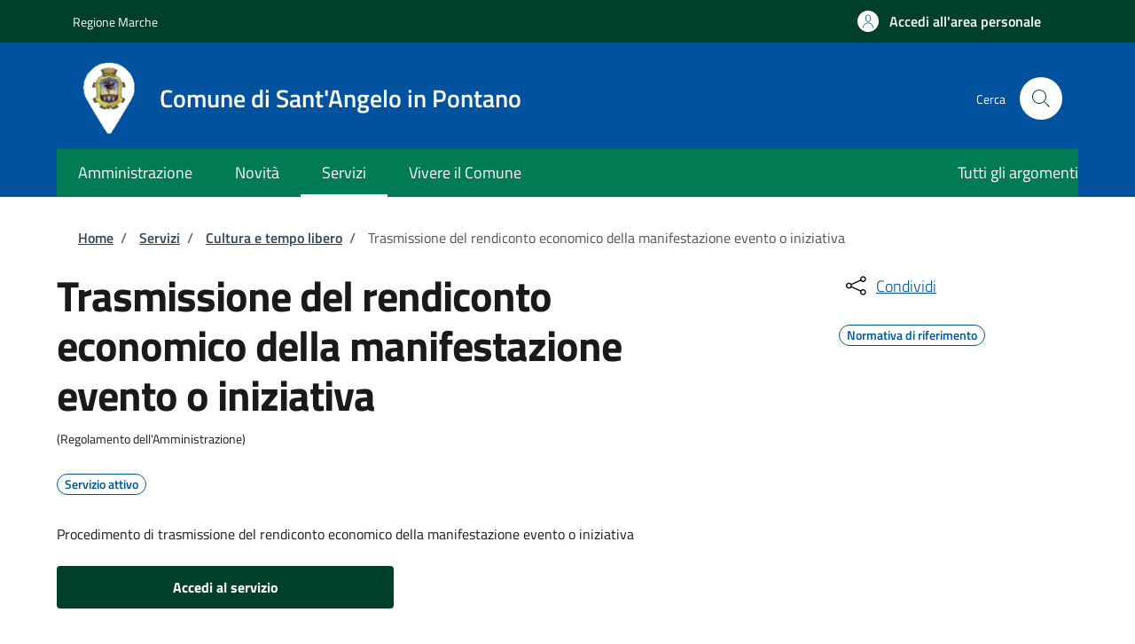

--- FILE ---
content_type: text/css
request_url: https://sportellotelematico.comune.santangeloinpontano.mc.it/sites/default/files/css/css_-FfIaiIo-uGaNLjcqrXqRuZgE8IUjZF-75lgWhdPNtw.css?delta=1&language=it&theme=stu_italiagov&include=eJyNj2tuAyEMhC-EQD0R8oKXODEYYZPH7bt5qZWSRv1ji_nGHgOqaJHaHpPJCEnVr3SOW49pqkmNSVhG1DSoWzx-uSQDQx6zA_tMwFIcno2pHZ7q4-k6DCgD-k6f5Efxs_W5MOkOs1ObkQyYoMgx3HPvsQu0huN-wwdbxhUm2weHMtX_bvvtte0zbwcKywJ8E5UM4wmXOI2YjFAD5Eot2g4rxiqZ1ovTixrWsICiOxKeNNyq3_BkdNv8KqOGR_ewh_OLmKR2uca9EOQtqpnPaECs3qSUN1uftoqqUP7m0o2k6Qu_lm8QB9_1
body_size: 576
content:
/* @license GPL-2.0-or-later https://www.drupal.org/licensing/faq */
.it-header-center-wrapper,.it-header-wrapper .it-nav-wrapper .it-header-navbar-wrapper,.navbar:not(.navbar.it-navscroll-wrapper){background-color:var(--banner_color)!important;}div.bg-primary,.after-content__wrapper,header button.custom-navbar-toggler,.bg-primary,.path-modulo .btn-admin-area:hover{background-color:var(--banner_color)!important;}.path-modulo .btn-outline-primary{color:var(--banner_color)!important;border-color:var(--banner_color) !important;}.accordion.accordion-background-active .accordion-header .accordion-button[aria-expanded=true]{background-color:var(--banner_color)!important;color:white!important;}.accordion-header button.accordion-button:after{background:transparent!important;}@media (min-width:992px){.navbar .navbar-collapsable .menu-wrapper{background-color:var(--banner_color)!important;}}
.steppers-open-module{color:var(--banner_color)!important;}
.path-modulo .fake-accordion-header,.it-header-slim-wrapper,.it-header-slim-wrapper .it-header-slim-wrapper-content .it-header-slim-right-zone button,.it-header-slim-wrapper .it-header-slim-wrapper-content .it-header-slim-right-zone .btn,.btn-primary,.back-to-top{background-color:var(--slim_banner_color)!important;}.accordion-header .accordion-button:not(.collapsed){color:var(--slim_banner_color)!important;}.progress{background-color:var(--slim_banner_color)!important;opacity:.5;}.it-header-slim-wrapper{background-color:var(--slim_banner_color)!important;}.cmp-info-progress .completed,.cmp-info-progress .step-active{color:var(--slim_banner_color)!important;border-bottom-color:var(--slim_banner_color)!important;}.btn-outline-primary{color:var(--slim_banner_color)!important;border-color:var(--slim_banner_color)!important;}.btn-primary,.back-to-top{background-color:var(--slim_banner_color)!important;}.btn-outline-primary{color:var(--slim_banner_color)!important;border-color:var(--slim_banner_color)!important;}.btn-outline-primary{color:var(--slim_banner_color)!important;border-color:var(--slim_banner_color)!important;}.path-modulo .icon-primary{fill:var(--slim_banner_color)!important;}.stepper-label .icon{fill:var(--slim_banner_color)!important;}.steppers .steppers-header li.active:after{background:var(--slim_banner_color)!important;}.steppers-open-module{background:var(--slim_banner_color)!important;}.steppers-module-open .icon{fill:white!important;}.steppers-module-open{color:white!important;}div#modulo-html-dialog .modulo-custom-class .btn-primary{background:var(--slim_banner_color)!important;color:white;}div#modulo-html-dialog .modulo-custom-class .btn-outline-primary{background:white!important;color:var(--slim_banner_color)!important;border-color:var(--bs-primary)!important;}@media only screen and (min-width:992px){header .it-search-wrapper a svg{fill:var(--slim_banner_color)!important;}}@media only screen and (max-width:991px){header .navbar .navbar-collapsable .navbar-nav li a.nav-link span{color:var(--slim_banner_color)!important;}}
[data-element="personal-area-login"] span.d-none.d-lg-block{color:var(--slim_banner_text_color)!important;}.it-header-slim-wrapper,.it-header-slim-wrapper a{color:var(--slim_banner_text_color)!important;}#block-stuaccount .d-none.d-lg-block{color:var(--slim_banner_text_color)!important;}


--- FILE ---
content_type: application/javascript
request_url: https://storage.googleapis.com/maggioli-stu-theme-public-prod/10.30.0-rc3/static_libraries/js/svg4everybody.min.js
body_size: 399
content:
!function(a,b){"function"==typeof define&&define.amd?define([],function(){return a.svg4everybody=b()}):"object"==typeof module&&module.exports?module.exports=b():a.svg4everybody=b()}(this,function(){function a(a,b,c,d){if(c){var e=document.createDocumentFragment(),f=!b.hasAttribute("viewBox")&&c.getAttribute("viewBox");f&&b.setAttribute("viewBox",f);for(var g=document.importNode?document.importNode(c,!0):c.cloneNode(!0),h=document.createElementNS(b.namespaceURI||"http://www.w3.org/2000/svg","g");g.childNodes.length;)h.appendChild(g.firstChild);if(d)for(var i=0;d.attributes.length>i;i++){var j=d.attributes[i];"xlink:href"!==j.name&&"href"!==j.name&&h.setAttribute(j.name,j.value)}e.appendChild(h),a.appendChild(e)}}function b(b,c){b.onreadystatechange=function(){if(4===b.readyState){var d=b._cachedDocument;d||(d=b._cachedDocument=document.implementation.createHTMLDocument(""),d.body.innerHTML=b.responseText,b._cachedTarget={}),b._embeds.splice(0).map(function(e){var f=b._cachedTarget[e.id];f||(f=b._cachedTarget[e.id]=d.getElementById(e.id)),a(e.parent,e.svg,f,c)})}},b.onreadystatechange()}function c(c){function e(){for(var c=0;c<o.length;){var h=o[c],i=h.parentNode,j=d(i);if(j){var k=h.getAttribute("xlink:href")||h.getAttribute("href");if(f)if(!g.validate||g.validate(k,j,h)){i.removeChild(h);var l=k.split("#"),q=l.shift(),r=l.join("#");if(q.length){var s=m[q];s||(s=m[q]=new XMLHttpRequest,s.open("GET",q),s.send(),s._embeds=[]),s._embeds.push({parent:i,svg:j,id:r}),b(s,h)}else a(i,j,document.getElementById(r),h)}else++c,++p}else++c}(!o.length||o.length-p>0)&&n(e,67)}var f,g=Object(c),h=/\bTrident\/[567]\b|\bMSIE (?:9|10)\.0\b/,i=/\bAppleWebKit\/(\d+)\b/,j=/\bEdge\/12\.(\d+)\b/,k=/\bEdge\/.(\d+)\b/,l=window.top!==window.self;f="polyfill"in g?g.polyfill:h.test(navigator.userAgent)||(navigator.userAgent.match(j)||[])[1]<10547||(navigator.userAgent.match(i)||[])[1]<537||k.test(navigator.userAgent)&&l;var m={},n=window.requestAnimationFrame||setTimeout,o=document.getElementsByTagName("use"),p=0;f&&e()}function d(a){for(var b=a;"svg"!==b.nodeName.toLowerCase()&&(b=b.parentNode););return b}return c});

--- FILE ---
content_type: application/javascript
request_url: https://storage.googleapis.com/maggioli-stu-theme-public-prod/10.30.0-rc3/dist/js/stu-italiagov.min.js
body_size: -384
content:
(()=>{"use strict";!function(a,e){e.behaviors.stuItaligov={attach:function(a,e){svg4everybody({polyfill:!0}),a.querySelectorAll(".breadcrumb-container ol li a").forEach((e,l)=>{if(1==l){let l=e.href;a.querySelectorAll(".navbar-nav[data-element=main-navigation] li a").forEach(a=>{a.href==l&&a.classList.add("active")})}})}}}(jQuery,Drupal,once)})();

--- FILE ---
content_type: application/javascript
request_url: https://sportellotelematico.comune.santangeloinpontano.mc.it/sites/default/files/js/js_2wny4bHjFxv_R2mne2lbv8BAO7xnpy9O7ChVFD3zCT0.js?scope=footer&delta=2&language=it&theme=stu_italiagov&include=eJyFTlsSgjAMvFBpj8QEGjvRtKltQLy9YvEDHYaf7OwjyQ4iWrVA7kmBCRwmGBg7YO5UhJVyNaMUdL5MGdiOwgy54k70BCzBwhWWplNSLOntXO8Tlqe9SIkGF2VKt-_SRk0ElSiugak69RDIuwJKKXTIGDHpR28Vg8xux8wDh_WB27D1-BW3Q9ajAnE9822FGU9DKiHwcSxirRCOfclKkv67rOMFBpufig
body_size: 302200
content:
/* @license GPL-2.0-or-later https://www.drupal.org/licensing/faq */
(()=>{var e={41:()=>{},184:e=>{var t={"":1,lr:1,rl:1},i={start:1,center:1,end:1,left:1,right:1,auto:1,"line-left":1,"line-right":1};function n(e){return"string"==typeof e&&(!!i[e.toLowerCase()]&&e.toLowerCase())}function s(e,i,s){this.hasBeenReset=!1;var r="",a=!1,o=e,l=i,u=s,c=null,h="",d=!0,p="auto",f="start",m="auto",g="auto",y=100,_="center";Object.defineProperties(this,{id:{enumerable:!0,get:function(){return r},set:function(e){r=""+e}},pauseOnExit:{enumerable:!0,get:function(){return a},set:function(e){a=!!e}},startTime:{enumerable:!0,get:function(){return o},set:function(e){if("number"!=typeof e)throw new TypeError("Start time must be set to a number.");o=e,this.hasBeenReset=!0}},endTime:{enumerable:!0,get:function(){return l},set:function(e){if("number"!=typeof e)throw new TypeError("End time must be set to a number.");l=e,this.hasBeenReset=!0}},text:{enumerable:!0,get:function(){return u},set:function(e){u=""+e,this.hasBeenReset=!0}},region:{enumerable:!0,get:function(){return c},set:function(e){c=e,this.hasBeenReset=!0}},vertical:{enumerable:!0,get:function(){return h},set:function(e){var i=function(e){return"string"==typeof e&&!!t[e.toLowerCase()]&&e.toLowerCase()}(e);if(!1===i)throw new SyntaxError("Vertical: an invalid or illegal direction string was specified.");h=i,this.hasBeenReset=!0}},snapToLines:{enumerable:!0,get:function(){return d},set:function(e){d=!!e,this.hasBeenReset=!0}},line:{enumerable:!0,get:function(){return p},set:function(e){if("number"!=typeof e&&"auto"!==e)throw new SyntaxError("Line: an invalid number or illegal string was specified.");p=e,this.hasBeenReset=!0}},lineAlign:{enumerable:!0,get:function(){return f},set:function(e){var t=n(e);t&&(f=t,this.hasBeenReset=!0)}},position:{enumerable:!0,get:function(){return m},set:function(e){if(e<0||e>100)throw new Error("Position must be between 0 and 100.");m=e,this.hasBeenReset=!0}},positionAlign:{enumerable:!0,get:function(){return g},set:function(e){var t=n(e);t&&(g=t,this.hasBeenReset=!0)}},size:{enumerable:!0,get:function(){return y},set:function(e){if(e<0||e>100)throw new Error("Size must be between 0 and 100.");y=e,this.hasBeenReset=!0}},align:{enumerable:!0,get:function(){return _},set:function(e){var t=n(e);if(!t)throw new SyntaxError("align: an invalid or illegal alignment string was specified.");_=t,this.hasBeenReset=!0}}}),this.displayState=void 0}s.prototype.getCueAsHTML=function(){return WebVTT.convertCueToDOMTree(window,this.text)},e.exports=s},198:()=>{},250:()=>{},335:()=>{},401:()=>{},408:()=>{},471:()=>{},503:()=>{},512:()=>{},526:()=>{},542:()=>{},563:()=>{},584:()=>{},609:()=>{},640:()=>{},941:(e,t,i)=>{var n;e.exports=function(){function e(t,i,n){function s(a,o){if(!i[a]){if(!t[a]){if(r)return r(a,!0);var l=new Error("Cannot find module '"+a+"'");throw l.code="MODULE_NOT_FOUND",l}var u=i[a]={exports:{}};t[a][0].call(u.exports,function(e){return s(t[a][1][e]||e)},u,u.exports,e,t,i,n)}return i[a].exports}for(var r=void 0,a=0;a<n.length;a++)s(n[a]);return s}return e}()({1:[function(e,t,n){(function(e){(function(){var i=200,s="__lodash_hash_undefined__",r=800,a=16,o=9007199254740991,l="[object Arguments]",u="[object Array]",c="[object AsyncFunction]",h="[object Boolean]",d="[object Date]",p="[object Error]",f="[object Function]",m="[object GeneratorFunction]",g="[object Map]",y="[object Number]",_="[object Null]",v="[object Object]",b="[object Proxy]",T="[object RegExp]",S="[object Set]",w="[object String]",E="[object Undefined]",C="[object WeakMap]",k="[object ArrayBuffer]",x="[object DataView]",I="[object Float64Array]",A="[object Int8Array]",L="[object Int16Array]",O="[object Int32Array]",P="[object Uint8Array]",D="[object Uint8ClampedArray]",M="[object Uint16Array]",N="[object Uint32Array]",R=/[\\^$.*+?()[\]{}|]/g,U=/^\[object .+?Constructor\]$/,F=/^(?:0|[1-9]\d*)$/,B={};B["[object Float32Array]"]=B[I]=B[A]=B[L]=B[O]=B[P]=B[D]=B[M]=B[N]=!0,B[l]=B[u]=B[k]=B[h]=B[x]=B[d]=B[p]=B[f]=B[g]=B[y]=B[v]=B[T]=B[S]=B[w]=B[C]=!1;var j="object"==typeof e&&e&&e.Object===Object&&e,$="object"==typeof self&&self&&self.Object===Object&&self,q=j||$||Function("return this")(),V="object"==typeof n&&n&&!n.nodeType&&n,H=V&&"object"==typeof t&&t&&!t.nodeType&&t,z=H&&H.exports===V,W=z&&j.process,G=function(){try{var e=H&&H.require&&H.require("util").types;return e||W&&W.binding&&W.binding("util")}catch(e){}}(),X=G&&G.isTypedArray;function K(e,t,i){switch(i.length){case 0:return e.call(t);case 1:return e.call(t,i[0]);case 2:return e.call(t,i[0],i[1]);case 3:return e.call(t,i[0],i[1],i[2])}return e.apply(t,i)}function Y(e,t){for(var i=-1,n=Array(e);++i<e;)n[i]=t(i);return n}function Q(e){return function(t){return e(t)}}function J(e,t){return null==e?void 0:e[t]}function Z(e,t){return function(i){return e(t(i))}}var ee,te=Array.prototype,ie=Function.prototype,ne=Object.prototype,se=q["__core-js_shared__"],re=ie.toString,ae=ne.hasOwnProperty,oe=(ee=/[^.]+$/.exec(se&&se.keys&&se.keys.IE_PROTO||""))?"Symbol(src)_1."+ee:"",le=ne.toString,ue=re.call(Object),ce=RegExp("^"+re.call(ae).replace(R,"\\$&").replace(/hasOwnProperty|(function).*?(?=\\\()| for .+?(?=\\\])/g,"$1.*?")+"$"),he=z?q.Buffer:void 0,de=q.Symbol,pe=q.Uint8Array,fe=he?he.allocUnsafe:void 0,me=Z(Object.getPrototypeOf,Object),ge=Object.create,ye=ne.propertyIsEnumerable,_e=te.splice,ve=de?de.toStringTag:void 0,be=function(){try{var e=vt(Object,"defineProperty");return e({},"",{}),e}catch(e){}}(),Te=he?he.isBuffer:void 0,Se=Math.max,we=Date.now,Ee=vt(q,"Map"),Ce=vt(Object,"create"),ke=function(){function e(){}return function(t){if(!qt(t))return{};if(ge)return ge(t);e.prototype=t;var i=new e;return e.prototype=void 0,i}}();function xe(e){var t=-1,i=null==e?0:e.length;for(this.clear();++t<i;){var n=e[t];this.set(n[0],n[1])}}function Ie(){this.__data__=Ce?Ce(null):{},this.size=0}function Ae(e){var t=this.has(e)&&delete this.__data__[e];return this.size-=t?1:0,t}function Le(e){var t=this.__data__;if(Ce){var i=t[e];return i===s?void 0:i}return ae.call(t,e)?t[e]:void 0}function Oe(e){var t=this.__data__;return Ce?void 0!==t[e]:ae.call(t,e)}function Pe(e,t){var i=this.__data__;return this.size+=this.has(e)?0:1,i[e]=Ce&&void 0===t?s:t,this}function De(e){var t=-1,i=null==e?0:e.length;for(this.clear();++t<i;){var n=e[t];this.set(n[0],n[1])}}function Me(){this.__data__=[],this.size=0}function Ne(e){var t=this.__data__,i=et(t,e);return!(i<0||(i==t.length-1?t.pop():_e.call(t,i,1),--this.size,0))}function Re(e){var t=this.__data__,i=et(t,e);return i<0?void 0:t[i][1]}function Ue(e){return et(this.__data__,e)>-1}function Fe(e,t){var i=this.__data__,n=et(i,e);return n<0?(++this.size,i.push([e,t])):i[n][1]=t,this}function Be(e){var t=-1,i=null==e?0:e.length;for(this.clear();++t<i;){var n=e[t];this.set(n[0],n[1])}}function je(){this.size=0,this.__data__={hash:new xe,map:new(Ee||De),string:new xe}}function $e(e){var t=_t(this,e).delete(e);return this.size-=t?1:0,t}function qe(e){return _t(this,e).get(e)}function Ve(e){return _t(this,e).has(e)}function He(e,t){var i=_t(this,e),n=i.size;return i.set(e,t),this.size+=i.size==n?0:1,this}function ze(e){var t=this.__data__=new De(e);this.size=t.size}function We(){this.__data__=new De,this.size=0}function Ge(e){var t=this.__data__,i=t.delete(e);return this.size=t.size,i}function Xe(e){return this.__data__.get(e)}function Ke(e){return this.__data__.has(e)}function Ye(e,t){var n=this.__data__;if(n instanceof De){var s=n.__data__;if(!Ee||s.length<i-1)return s.push([e,t]),this.size=++n.size,this;n=this.__data__=new Be(s)}return n.set(e,t),this.size=n.size,this}function Qe(e,t){var i=Rt(e),n=!i&&Nt(e),s=!i&&!n&&Bt(e),r=!i&&!n&&!s&&zt(e),a=i||n||s||r,o=a?Y(e.length,String):[],l=o.length;for(var u in e)!t&&!ae.call(e,u)||a&&("length"==u||s&&("offset"==u||"parent"==u)||r&&("buffer"==u||"byteLength"==u||"byteOffset"==u)||St(u,l))||o.push(u);return o}function Je(e,t,i){(void 0!==i&&!Mt(e[t],i)||void 0===i&&!(t in e))&&tt(e,t,i)}function Ze(e,t,i){var n=e[t];ae.call(e,t)&&Mt(n,i)&&(void 0!==i||t in e)||tt(e,t,i)}function et(e,t){for(var i=e.length;i--;)if(Mt(e[i][0],t))return i;return-1}function tt(e,t,i){"__proto__"==t&&be?be(e,t,{configurable:!0,enumerable:!0,value:i,writable:!0}):e[t]=i}xe.prototype.clear=Ie,xe.prototype.delete=Ae,xe.prototype.get=Le,xe.prototype.has=Oe,xe.prototype.set=Pe,De.prototype.clear=Me,De.prototype.delete=Ne,De.prototype.get=Re,De.prototype.has=Ue,De.prototype.set=Fe,Be.prototype.clear=je,Be.prototype.delete=$e,Be.prototype.get=qe,Be.prototype.has=Ve,Be.prototype.set=He,ze.prototype.clear=We,ze.prototype.delete=Ge,ze.prototype.get=Xe,ze.prototype.has=Ke,ze.prototype.set=Ye;var it=yt();function nt(e){return null==e?void 0===e?E:_:ve&&ve in Object(e)?bt(e):It(e)}function st(e){return Vt(e)&&nt(e)==l}function rt(e){return!(!qt(e)||Ct(e))&&(jt(e)?ce:U).test(Dt(e))}function at(e){return Vt(e)&&$t(e.length)&&!!B[nt(e)]}function ot(e){if(!qt(e))return xt(e);var t=kt(e),i=[];for(var n in e)("constructor"!=n||!t&&ae.call(e,n))&&i.push(n);return i}function lt(e,t,i,n,s){e!==t&&it(t,function(r,a){if(s||(s=new ze),qt(r))ut(e,t,a,i,lt,n,s);else{var o=n?n(Lt(e,a),r,a+"",e,t,s):void 0;void 0===o&&(o=r),Je(e,a,o)}},Gt)}function ut(e,t,i,n,s,r,a){var o=Lt(e,i),l=Lt(t,i),u=a.get(l);if(u)Je(e,i,u);else{var c=r?r(o,l,i+"",e,t,a):void 0,h=void 0===c;if(h){var d=Rt(l),p=!d&&Bt(l),f=!d&&!p&&zt(l);c=l,d||p||f?Rt(o)?c=o:Ft(o)?c=ft(o):p?(h=!1,c=ht(l,!0)):f?(h=!1,c=pt(l,!0)):c=[]:Ht(l)||Nt(l)?(c=o,Nt(o)?c=Wt(o):qt(o)&&!jt(o)||(c=Tt(l))):h=!1}h&&(a.set(l,c),s(c,l,n,r,a),a.delete(l)),Je(e,i,c)}}function ct(e,t){return Ot(At(e,t,Yt),e+"")}function ht(e,t){if(t)return e.slice();var i=e.length,n=fe?fe(i):new e.constructor(i);return e.copy(n),n}function dt(e){var t=new e.constructor(e.byteLength);return new pe(t).set(new pe(e)),t}function pt(e,t){var i=t?dt(e.buffer):e.buffer;return new e.constructor(i,e.byteOffset,e.length)}function ft(e,t){var i=-1,n=e.length;for(t||(t=Array(n));++i<n;)t[i]=e[i];return t}function mt(e,t,i,n){var s=!i;i||(i={});for(var r=-1,a=t.length;++r<a;){var o=t[r],l=n?n(i[o],e[o],o,i,e):void 0;void 0===l&&(l=e[o]),s?tt(i,o,l):Ze(i,o,l)}return i}function gt(e){return ct(function(t,i){var n=-1,s=i.length,r=s>1?i[s-1]:void 0,a=s>2?i[2]:void 0;for(r=e.length>3&&"function"==typeof r?(s--,r):void 0,a&&wt(i[0],i[1],a)&&(r=s<3?void 0:r,s=1),t=Object(t);++n<s;){var o=i[n];o&&e(t,o,n,r)}return t})}function yt(e){return function(t,i,n){for(var s=-1,r=Object(t),a=n(t),o=a.length;o--;){var l=a[e?o:++s];if(!1===i(r[l],l,r))break}return t}}function _t(e,t){var i=e.__data__;return Et(t)?i["string"==typeof t?"string":"hash"]:i.map}function vt(e,t){var i=J(e,t);return rt(i)?i:void 0}function bt(e){var t=ae.call(e,ve),i=e[ve];try{e[ve]=void 0;var n=!0}catch(e){}var s=le.call(e);return n&&(t?e[ve]=i:delete e[ve]),s}function Tt(e){return"function"!=typeof e.constructor||kt(e)?{}:ke(me(e))}function St(e,t){var i=typeof e;return!!(t=null==t?o:t)&&("number"==i||"symbol"!=i&&F.test(e))&&e>-1&&e%1==0&&e<t}function wt(e,t,i){if(!qt(i))return!1;var n=typeof t;return!!("number"==n?Ut(i)&&St(t,i.length):"string"==n&&t in i)&&Mt(i[t],e)}function Et(e){var t=typeof e;return"string"==t||"number"==t||"symbol"==t||"boolean"==t?"__proto__"!==e:null===e}function Ct(e){return!!oe&&oe in e}function kt(e){var t=e&&e.constructor;return e===("function"==typeof t&&t.prototype||ne)}function xt(e){var t=[];if(null!=e)for(var i in Object(e))t.push(i);return t}function It(e){return le.call(e)}function At(e,t,i){return t=Se(void 0===t?e.length-1:t,0),function(){for(var n=arguments,s=-1,r=Se(n.length-t,0),a=Array(r);++s<r;)a[s]=n[t+s];s=-1;for(var o=Array(t+1);++s<t;)o[s]=n[s];return o[t]=i(a),K(e,this,o)}}function Lt(e,t){if(("constructor"!==t||"function"!=typeof e[t])&&"__proto__"!=t)return e[t]}var Ot=Pt(be?function(e,t){return be(e,"toString",{configurable:!0,enumerable:!1,value:Kt(t),writable:!0})}:Yt);function Pt(e){var t=0,i=0;return function(){var n=we(),s=a-(n-i);if(i=n,s>0){if(++t>=r)return arguments[0]}else t=0;return e.apply(void 0,arguments)}}function Dt(e){if(null!=e){try{return re.call(e)}catch(e){}try{return e+""}catch(e){}}return""}function Mt(e,t){return e===t||e!=e&&t!=t}var Nt=st(function(){return arguments}())?st:function(e){return Vt(e)&&ae.call(e,"callee")&&!ye.call(e,"callee")},Rt=Array.isArray;function Ut(e){return null!=e&&$t(e.length)&&!jt(e)}function Ft(e){return Vt(e)&&Ut(e)}var Bt=Te||Qt;function jt(e){if(!qt(e))return!1;var t=nt(e);return t==f||t==m||t==c||t==b}function $t(e){return"number"==typeof e&&e>-1&&e%1==0&&e<=o}function qt(e){var t=typeof e;return null!=e&&("object"==t||"function"==t)}function Vt(e){return null!=e&&"object"==typeof e}function Ht(e){if(!Vt(e)||nt(e)!=v)return!1;var t=me(e);if(null===t)return!0;var i=ae.call(t,"constructor")&&t.constructor;return"function"==typeof i&&i instanceof i&&re.call(i)==ue}var zt=X?Q(X):at;function Wt(e){return mt(e,Gt(e))}function Gt(e){return Ut(e)?Qe(e,!0):ot(e)}var Xt=gt(function(e,t,i){lt(e,t,i)});function Kt(e){return function(){return e}}function Yt(e){return e}function Qt(){return!1}t.exports=Xt}).call(this)}).call(this,void 0!==i.g?i.g:"undefined"!=typeof self?self:"undefined"!=typeof window?window:{})},{}],2:[function(e,t,i){var s,r;s=self,r=function(){return function(){"use strict";var e={720:function(e,t,i){i.r(t),i.d(t,{Scene:function(){return ot},Tweenable:function(){return Ce},interpolate:function(){return tt},processTweens:function(){return ye},setBezierFunction:function(){return V},shouldScheduleUpdate:function(){return be},tween:function(){return ke},unsetBezierFunction:function(){return H}});var n={};i.r(n),i.d(n,{bounce:function(){return N},bouncePast:function(){return R},easeFrom:function(){return F},easeFromTo:function(){return U},easeInBack:function(){return I},easeInCirc:function(){return E},easeInCubic:function(){return u},easeInExpo:function(){return T},easeInOutBack:function(){return L},easeInOutCirc:function(){return k},easeInOutCubic:function(){return h},easeInOutExpo:function(){return w},easeInOutQuad:function(){return l},easeInOutQuart:function(){return f},easeInOutQuint:function(){return y},easeInOutSine:function(){return b},easeInQuad:function(){return a},easeInQuart:function(){return d},easeInQuint:function(){return m},easeInSine:function(){return _},easeOutBack:function(){return A},easeOutBounce:function(){return x},easeOutCirc:function(){return C},easeOutCubic:function(){return c},easeOutExpo:function(){return S},easeOutQuad:function(){return o},easeOutQuart:function(){return p},easeOutQuint:function(){return g},easeOutSine:function(){return v},easeTo:function(){return B},elastic:function(){return O},linear:function(){return r},swingFrom:function(){return D},swingFromTo:function(){return P},swingTo:function(){return M}});var s={};i.r(s),i.d(s,{afterTween:function(){return Ke},beforeTween:function(){return Xe},doesApply:function(){return We},tweenCreated:function(){return Ge}});var r=function(e){return e},a=function(e){return Math.pow(e,2)},o=function(e){return-(Math.pow(e-1,2)-1)},l=function(e){return(e/=.5)<1?.5*Math.pow(e,2):-.5*((e-=2)*e-2)},u=function(e){return Math.pow(e,3)},c=function(e){return Math.pow(e-1,3)+1},h=function(e){return(e/=.5)<1?.5*Math.pow(e,3):.5*(Math.pow(e-2,3)+2)},d=function(e){return Math.pow(e,4)},p=function(e){return-(Math.pow(e-1,4)-1)},f=function(e){return(e/=.5)<1?.5*Math.pow(e,4):-.5*((e-=2)*Math.pow(e,3)-2)},m=function(e){return Math.pow(e,5)},g=function(e){return Math.pow(e-1,5)+1},y=function(e){return(e/=.5)<1?.5*Math.pow(e,5):.5*(Math.pow(e-2,5)+2)},_=function(e){return 1-Math.cos(e*(Math.PI/2))},v=function(e){return Math.sin(e*(Math.PI/2))},b=function(e){return-.5*(Math.cos(Math.PI*e)-1)},T=function(e){return 0===e?0:Math.pow(2,10*(e-1))},S=function(e){return 1===e?1:1-Math.pow(2,-10*e)},w=function(e){return 0===e?0:1===e?1:(e/=.5)<1?.5*Math.pow(2,10*(e-1)):.5*(2-Math.pow(2,-10*--e))},E=function(e){return-(Math.sqrt(1-e*e)-1)},C=function(e){return Math.sqrt(1-Math.pow(e-1,2))},k=function(e){return(e/=.5)<1?-.5*(Math.sqrt(1-e*e)-1):.5*(Math.sqrt(1-(e-=2)*e)+1)},x=function(e){return e<1/2.75?7.5625*e*e:e<2/2.75?7.5625*(e-=1.5/2.75)*e+.75:e<2.5/2.75?7.5625*(e-=2.25/2.75)*e+.9375:7.5625*(e-=2.625/2.75)*e+.984375},I=function(e){var t=1.70158;return e*e*((t+1)*e-t)},A=function(e){var t=1.70158;return(e-=1)*e*((t+1)*e+t)+1},L=function(e){var t=1.70158;return(e/=.5)<1?e*e*((1+(t*=1.525))*e-t)*.5:.5*((e-=2)*e*((1+(t*=1.525))*e+t)+2)},O=function(e){return-1*Math.pow(4,-8*e)*Math.sin((6*e-1)*(2*Math.PI)/2)+1},P=function(e){var t=1.70158;return(e/=.5)<1?e*e*((1+(t*=1.525))*e-t)*.5:.5*((e-=2)*e*((1+(t*=1.525))*e+t)+2)},D=function(e){var t=1.70158;return e*e*((t+1)*e-t)},M=function(e){var t=1.70158;return(e-=1)*e*((t+1)*e+t)+1},N=function(e){return e<1/2.75?7.5625*e*e:e<2/2.75?7.5625*(e-=1.5/2.75)*e+.75:e<2.5/2.75?7.5625*(e-=2.25/2.75)*e+.9375:7.5625*(e-=2.625/2.75)*e+.984375},R=function(e){return e<1/2.75?7.5625*e*e:e<2/2.75?2-(7.5625*(e-=1.5/2.75)*e+.75):e<2.5/2.75?2-(7.5625*(e-=2.25/2.75)*e+.9375):2-(7.5625*(e-=2.625/2.75)*e+.984375)},U=function(e){return(e/=.5)<1?.5*Math.pow(e,4):-.5*((e-=2)*Math.pow(e,3)-2)},F=function(e){return Math.pow(e,4)},B=function(e){return Math.pow(e,.25)};function j(e,t,i,n,s,r){var a,o,l,u,c,h=0,d=0,p=0,f=function(e){return((h*e+d)*e+p)*e},m=function(e){return(3*h*e+2*d)*e+p},g=function(e){return e>=0?e:0-e};return h=1-(p=3*t)-(d=3*(n-t)-p),l=1-(c=3*i)-(u=3*(s-i)-c),a=e,o=function(e){return 1/(200*e)}(r),function(e){return((l*e+u)*e+c)*e}(function(e,t){var i,n,s,r,a,o;for(s=e,o=0;o<8;o++){if(r=f(s)-e,g(r)<t)return s;if(a=m(s),g(a)<1e-6)break;s-=r/a}if((s=e)<(i=0))return i;if(s>(n=1))return n;for(;i<n;){if(r=f(s),g(r-e)<t)return s;e>r?i=s:n=s,s=.5*(n-i)+i}return s}(a,o))}var $,q=function(){var e=arguments.length>0&&void 0!==arguments[0]?arguments[0]:.25,t=arguments.length>1&&void 0!==arguments[1]?arguments[1]:.25,i=arguments.length>2&&void 0!==arguments[2]?arguments[2]:.75,n=arguments.length>3&&void 0!==arguments[3]?arguments[3]:.75;return function(s){return j(s,e,t,i,n,1)}},V=function(e,t,i,n,s){var r=q(t,i,n,s);return r.displayName=e,r.x1=t,r.y1=i,r.x2=n,r.y2=s,Ce.formulas[e]=r},H=function(e){return delete Ce.formulas[e]};function z(e,t){if(!(e instanceof t))throw new TypeError("Cannot call a class as a function")}function W(e,t){for(var i=0;i<t.length;i++){var n=t[i];n.enumerable=n.enumerable||!1,n.configurable=!0,"value"in n&&(n.writable=!0),Object.defineProperty(e,n.key,n)}}function G(e){return G="function"==typeof Symbol&&"symbol"==typeof Symbol.iterator?function(e){return typeof e}:function(e){return e&&"function"==typeof Symbol&&e.constructor===Symbol&&e!==Symbol.prototype?"symbol":typeof e},G(e)}function X(e){return function(e){if(Array.isArray(e))return K(e)}(e)||function(e){if("undefined"!=typeof Symbol&&Symbol.iterator in Object(e))return Array.from(e)}(e)||function(e,t){if(e){if("string"==typeof e)return K(e,t);var i=Object.prototype.toString.call(e).slice(8,-1);return"Object"===i&&e.constructor&&(i=e.constructor.name),"Map"===i||"Set"===i?Array.from(e):"Arguments"===i||/^(?:Ui|I)nt(?:8|16|32)(?:Clamped)?Array$/.test(i)?K(e,t):void 0}}(e)||function(){throw new TypeError("Invalid attempt to spread non-iterable instance.\nIn order to be iterable, non-array objects must have a [Symbol.iterator]() method.")}()}function K(e,t){(null==t||t>e.length)&&(t=e.length);for(var i=0,n=new Array(t);i<t;i++)n[i]=e[i];return n}function Y(e,t){var i=Object.keys(e);if(Object.getOwnPropertySymbols){var n=Object.getOwnPropertySymbols(e);t&&(n=n.filter(function(t){return Object.getOwnPropertyDescriptor(e,t).enumerable})),i.push.apply(i,n)}return i}function Q(e){for(var t=1;t<arguments.length;t++){var i=null!=arguments[t]?arguments[t]:{};t%2?Y(Object(i),!0).forEach(function(t){J(e,t,i[t])}):Object.getOwnPropertyDescriptors?Object.defineProperties(e,Object.getOwnPropertyDescriptors(i)):Y(Object(i)).forEach(function(t){Object.defineProperty(e,t,Object.getOwnPropertyDescriptor(i,t))})}return e}function J(e,t,i){return t in e?Object.defineProperty(e,t,{value:i,enumerable:!0,configurable:!0,writable:!0}):e[t]=i,e}var Z,ee,te,ie="linear",ne="undefined"!=typeof window?window:i.g,se="afterTween",re="afterTweenEnd",ae="beforeTween",oe="tweenCreated",le="function",ue="string",ce=ne.requestAnimationFrame||ne.webkitRequestAnimationFrame||ne.oRequestAnimationFrame||ne.msRequestAnimationFrame||ne.mozCancelRequestAnimationFrame&&ne.mozRequestAnimationFrame||setTimeout,he=function(){},de=null,pe=null,fe=Q({},n),me=function(e,t,i,n,s,r,a){var o,l,u,c=e<r?0:(e-r)/s,h=!1;for(var d in a&&a.call&&(h=!0,o=a(c)),t)h||(o=((l=a[d]).call?l:fe[l])(c)),u=i[d],t[d]=u+(n[d]-u)*o;return t},ge=function(e,t){var i=e._timestamp,n=e._currentState,s=e._delay;if(!(t<i+s)){var r=e._duration,a=e._targetState,o=i+s+r,l=t>o?o:t;e._hasEnded=l>=o;var u=r-(o-l),c=e._filters.length>0;if(e._hasEnded)return e._render(a,e._data,u),e.stop(!0);c&&e._applyFilter(ae),l<i+s?i=r=l=1:i+=s,me(l,n,e._originalState,a,r,i,e._easing),c&&e._applyFilter(se),e._render(n,e._data,u)}},ye=function(){for(var e,t=Ce.now(),i=de;i;)e=i._next,ge(i,t),i=e},_e=Date.now||function(){return+new Date},ve=!1,be=function(e){e&&ve||(ve=e,e&&Te())},Te=function e(){Z=_e(),ve&&ce.call(ne,e,16.666666666666668),ye()},Se=function(e){var t=arguments.length>1&&void 0!==arguments[1]?arguments[1]:ie,i=arguments.length>2&&void 0!==arguments[2]?arguments[2]:{};if(Array.isArray(t))return q.apply(void 0,X(t));var n=G(t);if(fe[t])return fe[t];if(n===ue||n===le)for(var s in e)i[s]=t;else for(var r in e)i[r]=t[r]||ie;return i},we=function(e){e===de?(de=e._next)?de._previous=null:pe=null:e===pe?(pe=e._previous)?pe._next=null:de=null:(ee=e._previous,te=e._next,ee._next=te,te._previous=ee),e._previous=e._next=null},Ee="function"==typeof Promise?Promise:null;$=Symbol.toStringTag;var Ce=function(){function e(){var t=arguments.length>0&&void 0!==arguments[0]?arguments[0]:{},i=arguments.length>1&&void 0!==arguments[1]?arguments[1]:void 0;z(this,e),J(this,$,"Promise"),this._config={},this._data={},this._delay=0,this._filters=[],this._next=null,this._previous=null,this._timestamp=null,this._hasEnded=!1,this._resolve=null,this._reject=null,this._currentState=t||{},this._originalState={},this._targetState={},this._start=he,this._render=he,this._promiseCtor=Ee,i&&this.setConfig(i)}var t;return t=[{key:"_applyFilter",value:function(e){for(var t=this._filters.length;t>0;t--){var i=this._filters[t-t][e];i&&i(this)}}},{key:"tween",value:function(){var t=arguments.length>0&&void 0!==arguments[0]?arguments[0]:void 0;return this._isPlaying&&this.stop(),!t&&this._config||this.setConfig(t),this._pausedAtTime=null,this._timestamp=e.now(),this._start(this.get(),this._data),this._delay&&this._render(this._currentState,this._data,0),this._resume(this._timestamp)}},{key:"setConfig",value:function(){var t=arguments.length>0&&void 0!==arguments[0]?arguments[0]:{},i=this._config;for(var n in t)i[n]=t[n];var s=i.promise,r=void 0===s?this._promiseCtor:s,a=i.start,o=void 0===a?he:a,l=i.finish,u=i.render,c=void 0===u?this._config.step||he:u,h=i.step,d=void 0===h?he:h;this._data=i.data||i.attachment||this._data,this._isPlaying=!1,this._pausedAtTime=null,this._scheduleId=null,this._delay=t.delay||0,this._start=o,this._render=c||d,this._duration=i.duration||500,this._promiseCtor=r,l&&(this._resolve=l);var p=t.from,f=t.to,m=void 0===f?{}:f,g=this._currentState,y=this._originalState,_=this._targetState;for(var v in p)g[v]=p[v];var b=!1;for(var T in g){var S=g[T];b||G(S)!==ue||(b=!0),y[T]=S,_[T]=m.hasOwnProperty(T)?m[T]:S}if(this._easing=Se(this._currentState,i.easing,this._easing),this._filters.length=0,b){for(var w in e.filters)e.filters[w].doesApply(this)&&this._filters.push(e.filters[w]);this._applyFilter(oe)}return this}},{key:"then",value:function(e,t){var i=this;return this._promise=new this._promiseCtor(function(e,t){i._resolve=e,i._reject=t}),this._promise.then(e,t)}},{key:"catch",value:function(e){return this.then().catch(e)}},{key:"finally",value:function(e){return this.then().finally(e)}},{key:"get",value:function(){return Q({},this._currentState)}},{key:"set",value:function(e){this._currentState=e}},{key:"pause",value:function(){if(this._isPlaying)return this._pausedAtTime=e.now(),this._isPlaying=!1,we(this),this}},{key:"resume",value:function(){return this._resume()}},{key:"_resume",value:function(){var t=arguments.length>0&&void 0!==arguments[0]?arguments[0]:e.now();return null===this._timestamp?this.tween():this._isPlaying?this._promise:(this._pausedAtTime&&(this._timestamp+=t-this._pausedAtTime,this._pausedAtTime=null),this._isPlaying=!0,null===de?(de=this,pe=this):(this._previous=pe,pe._next=this,pe=this),this)}},{key:"seek",value:function(t){t=Math.max(t,0);var i=e.now();return this._timestamp+t===0||(this._timestamp=i-t,ge(this,i)),this}},{key:"stop",value:function(){var e=arguments.length>0&&void 0!==arguments[0]&&arguments[0];if(!this._isPlaying)return this;this._isPlaying=!1,we(this);var t=this._filters.length>0;return e&&(t&&this._applyFilter(ae),me(1,this._currentState,this._originalState,this._targetState,1,0,this._easing),t&&(this._applyFilter(se),this._applyFilter(re))),this._resolve&&this._resolve({data:this._data,state:this._currentState,tweenable:this}),this._resolve=null,this._reject=null,this}},{key:"cancel",value:function(){var e=arguments.length>0&&void 0!==arguments[0]&&arguments[0],t=this._currentState,i=this._data;return this._isPlaying?(this._reject&&this._reject({data:i,state:t,tweenable:this}),this._resolve=null,this._reject=null,this.stop(e)):this}},{key:"isPlaying",value:function(){return this._isPlaying}},{key:"hasEnded",value:function(){return this._hasEnded}},{key:"setScheduleFunction",value:function(t){e.setScheduleFunction(t)}},{key:"data",value:function(){var e=arguments.length>0&&void 0!==arguments[0]?arguments[0]:null;return e&&(this._data=Q({},e)),this._data}},{key:"dispose",value:function(){for(var e in this)delete this[e]}}],t&&W(e.prototype,t),e}();function ke(){var e=arguments.length>0&&void 0!==arguments[0]?arguments[0]:{},t=new Ce;return t.tween(e),t.tweenable=t,t}J(Ce,"now",function(){return Z}),J(Ce,"setScheduleFunction",function(e){return ce=e}),J(Ce,"filters",{}),J(Ce,"formulas",fe),be(!0);var xe,Ie,Ae=/(\d|-|\.)/,Le=/([^\-0-9.]+)/g,Oe=/[0-9.-]+/g,Pe=(xe=Oe.source,Ie=/,\s*/.source,new RegExp("rgba?\\(".concat(xe).concat(Ie).concat(xe).concat(Ie).concat(xe,"(").concat(Ie).concat(xe,")?\\)"),"g")),De=/^.*\(/,Me=/#([0-9]|[a-f]){3,6}/gi,Ne="VAL",Re=function(e,t){return e.map(function(e,i){return"_".concat(t,"_").concat(i)})};function Ue(e){return parseInt(e,16)}var Fe=function(e){return"rgb(".concat((t=e,3===(t=t.replace(/#/,"")).length&&(t=(t=t.split(""))[0]+t[0]+t[1]+t[1]+t[2]+t[2]),[Ue(t.substr(0,2)),Ue(t.substr(2,2)),Ue(t.substr(4,2))]).join(","),")");var t},Be=function(e,t,i){var n=t.match(e),s=t.replace(e,Ne);return n&&n.forEach(function(e){return s=s.replace(Ne,i(e))}),s},je=function(e){for(var t in e){var i=e[t];"string"==typeof i&&i.match(Me)&&(e[t]=Be(Me,i,Fe))}},$e=function(e){var t=e.match(Oe),i=t.slice(0,3).map(Math.floor),n=e.match(De)[0];if(3===t.length)return"".concat(n).concat(i.join(","),")");if(4===t.length)return"".concat(n).concat(i.join(","),",").concat(t[3],")");throw new Error("Invalid rgbChunk: ".concat(e))},qe=function(e){return e.match(Oe)},Ve=function(e,t){var i={};return t.forEach(function(t){i[t]=e[t],delete e[t]}),i},He=function(e,t){return t.map(function(t){return e[t]})},ze=function(e,t){return t.forEach(function(t){return e=e.replace(Ne,+t.toFixed(4))}),e},We=function(e){for(var t in e._currentState)if("string"==typeof e._currentState[t])return!0;return!1};function Ge(e){var t=e._currentState;[t,e._originalState,e._targetState].forEach(je),e._tokenData=function(e){var t,i,n={};for(var s in e){var r=e[s];"string"==typeof r&&(n[s]={formatString:(t=r,i=void 0,i=t.match(Le),i?(1===i.length||t.charAt(0).match(Ae))&&i.unshift(""):i=["",""],i.join(Ne)),chunkNames:Re(qe(r),s)})}return n}(t)}function Xe(e){var t=e._currentState,i=e._originalState,n=e._targetState,s=e._easing,r=e._tokenData;!function(e,t){var i=function(i){var n=t[i].chunkNames,s=e[i];if("string"==typeof s){var r=s.split(" "),a=r[r.length-1];n.forEach(function(t,i){return e[t]=r[i]||a})}else n.forEach(function(t){return e[t]=s});delete e[i]};for(var n in t)i(n)}(s,r),[t,i,n].forEach(function(e){return function(e,t){var i=function(i){qe(e[i]).forEach(function(n,s){return e[t[i].chunkNames[s]]=+n}),delete e[i]};for(var n in t)i(n)}(e,r)})}function Ke(e){var t=e._currentState,i=e._originalState,n=e._targetState,s=e._easing,r=e._tokenData;[t,i,n].forEach(function(e){return function(e,t){for(var i in t){var n=t[i],s=n.chunkNames,r=n.formatString,a=ze(r,He(Ve(e,s),s));e[i]=Be(Pe,a,$e)}}(e,r)}),function(e,t){for(var i in t){var n=t[i].chunkNames,s=e[n[0]];e[i]="string"==typeof s?n.map(function(t){var i=e[t];return delete e[t],i}).join(" "):s}}(s,r)}function Ye(e,t){var i=Object.keys(e);if(Object.getOwnPropertySymbols){var n=Object.getOwnPropertySymbols(e);t&&(n=n.filter(function(t){return Object.getOwnPropertyDescriptor(e,t).enumerable})),i.push.apply(i,n)}return i}function Qe(e){for(var t=1;t<arguments.length;t++){var i=null!=arguments[t]?arguments[t]:{};t%2?Ye(Object(i),!0).forEach(function(t){Je(e,t,i[t])}):Object.getOwnPropertyDescriptors?Object.defineProperties(e,Object.getOwnPropertyDescriptors(i)):Ye(Object(i)).forEach(function(t){Object.defineProperty(e,t,Object.getOwnPropertyDescriptor(i,t))})}return e}function Je(e,t,i){return t in e?Object.defineProperty(e,t,{value:i,enumerable:!0,configurable:!0,writable:!0}):e[t]=i,e}var Ze=new Ce,et=Ce.filters,tt=function(e,t,i,n){var s=arguments.length>4&&void 0!==arguments[4]?arguments[4]:0,r=Qe({},e),a=Se(e,n);for(var o in Ze._filters.length=0,Ze.set({}),Ze._currentState=r,Ze._originalState=e,Ze._targetState=t,Ze._easing=a,et)et[o].doesApply(Ze)&&Ze._filters.push(et[o]);Ze._applyFilter("tweenCreated"),Ze._applyFilter("beforeTween");var l=me(i,r,e,t,1,s,a);return Ze._applyFilter("afterTween"),l};function it(e,t){(null==t||t>e.length)&&(t=e.length);for(var i=0,n=new Array(t);i<t;i++)n[i]=e[i];return n}function nt(e,t){if(!(e instanceof t))throw new TypeError("Cannot call a class as a function")}function st(e,t){for(var i=0;i<t.length;i++){var n=t[i];n.enumerable=n.enumerable||!1,n.configurable=!0,"value"in n&&(n.writable=!0),Object.defineProperty(e,n.key,n)}}function rt(e,t){var i=t.get(e);if(!i)throw new TypeError("attempted to get private field on non-instance");return i.get?i.get.call(e):i.value}var at=new WeakMap,ot=function(){function e(){nt(this,e),at.set(this,{writable:!0,value:[]});for(var t=arguments.length,i=new Array(t),n=0;n<t;n++)i[n]=arguments[n];i.forEach(this.add.bind(this))}var t;return(t=[{key:"add",value:function(e){return rt(this,at).push(e),e}},{key:"remove",value:function(e){var t=rt(this,at).indexOf(e);return~t&&rt(this,at).splice(t,1),e}},{key:"empty",value:function(){return this.tweenables.map(this.remove.bind(this))}},{key:"isPlaying",value:function(){return rt(this,at).some(function(e){return e.isPlaying()})}},{key:"play",value:function(){return rt(this,at).forEach(function(e){return e.tween()}),this}},{key:"pause",value:function(){return rt(this,at).forEach(function(e){return e.pause()}),this}},{key:"resume",value:function(){return this.playingTweenables.forEach(function(e){return e.resume()}),this}},{key:"stop",value:function(e){return rt(this,at).forEach(function(t){return t.stop(e)}),this}},{key:"tweenables",get:function(){return function(e){if(Array.isArray(e))return it(e)}(e=rt(this,at))||function(e){if("undefined"!=typeof Symbol&&Symbol.iterator in Object(e))return Array.from(e)}(e)||function(e,t){if(e){if("string"==typeof e)return it(e,t);var i=Object.prototype.toString.call(e).slice(8,-1);return"Object"===i&&e.constructor&&(i=e.constructor.name),"Map"===i||"Set"===i?Array.from(e):"Arguments"===i||/^(?:Ui|I)nt(?:8|16|32)(?:Clamped)?Array$/.test(i)?it(e,t):void 0}}(e)||function(){throw new TypeError("Invalid attempt to spread non-iterable instance.\nIn order to be iterable, non-array objects must have a [Symbol.iterator]() method.")}();var e}},{key:"playingTweenables",get:function(){return rt(this,at).filter(function(e){return!e.hasEnded()})}},{key:"promises",get:function(){return rt(this,at).map(function(e){return e.then()})}}])&&st(e.prototype,t),e}();Ce.filters.token=s}},t={};function i(n){if(t[n])return t[n].exports;var s=t[n]={exports:{}};return e[n](s,s.exports,i),s.exports}return i.d=function(e,t){for(var n in t)i.o(t,n)&&!i.o(e,n)&&Object.defineProperty(e,n,{enumerable:!0,get:t[n]})},i.g=function(){if("object"==typeof globalThis)return globalThis;try{return this||new Function("return this")()}catch(e){if("object"==typeof window)return window}}(),i.o=function(e,t){return Object.prototype.hasOwnProperty.call(e,t)},i.r=function(e){"undefined"!=typeof Symbol&&Symbol.toStringTag&&Object.defineProperty(e,Symbol.toStringTag,{value:"Module"}),Object.defineProperty(e,"__esModule",{value:!0})},i(720)}()},"object"==typeof i&&"object"==typeof t?t.exports=r():"function"==typeof n&&n.amd?n("shifty",[],r):"object"==typeof i?i.shifty=r():s.shifty=r()},{}],3:[function(e,t,i){var n=e("./shape"),s=e("./utils"),r=function(e,t){this._pathTemplate="M 50,50 m 0,-{radius} a {radius},{radius} 0 1 1 0,{2radius} a {radius},{radius} 0 1 1 0,-{2radius}",this.containerAspectRatio=1,n.apply(this,arguments)};r.prototype=new n,r.prototype.constructor=r,r.prototype._pathString=function(e){var t=e.strokeWidth;e.trailWidth&&e.trailWidth>e.strokeWidth&&(t=e.trailWidth);var i=50-t/2;return s.render(this._pathTemplate,{radius:i,"2radius":2*i})},r.prototype._trailString=function(e){return this._pathString(e)},t.exports=r},{"./shape":8,"./utils":10}],4:[function(e,t,i){var n=e("./shape"),s=e("./utils"),r=function(e,t){this._pathTemplate=t.vertical?"M {center},100 L {center},0":"M 0,{center} L 100,{center}",n.apply(this,arguments)};r.prototype=new n,r.prototype.constructor=r,r.prototype._initializeSvg=function(e,t){var i=t.vertical?"0 0 "+t.strokeWidth+" 100":"0 0 100 "+t.strokeWidth;e.setAttribute("viewBox",i),e.setAttribute("preserveAspectRatio","none")},r.prototype._pathString=function(e){return s.render(this._pathTemplate,{center:e.strokeWidth/2})},r.prototype._trailString=function(e){return this._pathString(e)},t.exports=r},{"./shape":8,"./utils":10}],5:[function(e,t,i){t.exports={Line:e("./line"),Circle:e("./circle"),SemiCircle:e("./semicircle"),Square:e("./square"),Path:e("./path"),Shape:e("./shape"),utils:e("./utils")}},{"./circle":3,"./line":4,"./path":6,"./semicircle":7,"./shape":8,"./square":9,"./utils":10}],6:[function(e,t,i){var n=e("shifty"),s=e("./utils"),r=n.Tweenable,a={easeIn:"easeInCubic",easeOut:"easeOutCubic",easeInOut:"easeInOutCubic"},o=function e(t,i){if(!(this instanceof e))throw new Error("Constructor was called without new keyword");var n;i=s.extend({delay:0,duration:800,easing:"linear",from:{},to:{},step:function(){}},i),n=s.isString(t)?document.querySelector(t):t,this.path=n,this._opts=i,this._tweenable=null;var r=this.path.getTotalLength();this.path.style.strokeDasharray=r+" "+r,this.set(0)};o.prototype.value=function(){var e=this._getComputedDashOffset(),t=this.path.getTotalLength();return parseFloat((1-e/t).toFixed(6),10)},o.prototype.set=function(e){this.stop(),this.path.style.strokeDashoffset=this._progressToOffset(e);var t=this._opts.step;if(s.isFunction(t)){var i=this._easing(this._opts.easing);t(this._calculateTo(e,i),this._opts.shape||this,this._opts.attachment)}},o.prototype.stop=function(){this._stopTween(),this.path.style.strokeDashoffset=this._getComputedDashOffset()},o.prototype.animate=function(e,t,i){t=t||{},s.isFunction(t)&&(i=t,t={});var n=s.extend({},t),a=s.extend({},this._opts);t=s.extend(a,t);var o=this._easing(t.easing),l=this._resolveFromAndTo(e,o,n);this.stop(),this.path.getBoundingClientRect();var u=this._getComputedDashOffset(),c=this._progressToOffset(e),h=this;this._tweenable=new r,this._tweenable.tween({from:s.extend({offset:u},l.from),to:s.extend({offset:c},l.to),duration:t.duration,delay:t.delay,easing:o,step:function(e){h.path.style.strokeDashoffset=e.offset;var i=t.shape||h;t.step(e,i,t.attachment)}}).then(function(e){s.isFunction(i)&&i()}).catch(function(e){throw e})},o.prototype._getComputedDashOffset=function(){var e=window.getComputedStyle(this.path,null);return parseFloat(e.getPropertyValue("stroke-dashoffset"),10)},o.prototype._progressToOffset=function(e){var t=this.path.getTotalLength();return t-e*t},o.prototype._resolveFromAndTo=function(e,t,i){return i.from&&i.to?{from:i.from,to:i.to}:{from:this._calculateFrom(t),to:this._calculateTo(e,t)}},o.prototype._calculateFrom=function(e){return n.interpolate(this._opts.from,this._opts.to,this.value(),e)},o.prototype._calculateTo=function(e,t){return n.interpolate(this._opts.from,this._opts.to,e,t)},o.prototype._stopTween=function(){null!==this._tweenable&&(this._tweenable.stop(!0),this._tweenable=null)},o.prototype._easing=function(e){return a.hasOwnProperty(e)?a[e]:e},t.exports=o},{"./utils":10,shifty:2}],7:[function(e,t,i){var n=e("./shape"),s=e("./circle"),r=e("./utils"),a=function(e,t){this._pathTemplate="M 50,50 m -{radius},0 a {radius},{radius} 0 1 1 {2radius},0",this.containerAspectRatio=2,n.apply(this,arguments)};a.prototype=new n,a.prototype.constructor=a,a.prototype._initializeSvg=function(e,t){e.setAttribute("viewBox","0 0 100 50")},a.prototype._initializeTextContainer=function(e,t,i){e.text.style&&(i.style.top="auto",i.style.bottom="0",e.text.alignToBottom?r.setStyle(i,"transform","translate(-50%, 0)"):r.setStyle(i,"transform","translate(-50%, 50%)"))},a.prototype._pathString=s.prototype._pathString,a.prototype._trailString=s.prototype._trailString,t.exports=a},{"./circle":3,"./shape":8,"./utils":10}],8:[function(e,t,i){var n=e("./path"),s=e("./utils"),r="Object is destroyed",a=function e(t,i){if(!(this instanceof e))throw new Error("Constructor was called without new keyword");if(0!==arguments.length){this._opts=s.extend({color:"#555",strokeWidth:1,trailColor:null,trailWidth:null,fill:null,text:{style:{color:null,position:"absolute",left:"50%",top:"50%",padding:0,margin:0,transform:{prefix:!0,value:"translate(-50%, -50%)"}},autoStyleContainer:!0,alignToBottom:!0,value:null,className:"progressbar-text"},svgStyle:{display:"block",width:"100%"},warnings:!1},i,!0),s.isObject(i)&&void 0!==i.svgStyle&&(this._opts.svgStyle=i.svgStyle),s.isObject(i)&&s.isObject(i.text)&&void 0!==i.text.style&&(this._opts.text.style=i.text.style);var r,a=this._createSvgView(this._opts);if(!(r=s.isString(t)?document.querySelector(t):t))throw new Error("Container does not exist: "+t);this._container=r,this._container.appendChild(a.svg),this._opts.warnings&&this._warnContainerAspectRatio(this._container),this._opts.svgStyle&&s.setStyles(a.svg,this._opts.svgStyle),this.svg=a.svg,this.path=a.path,this.trail=a.trail,this.text=null;var o=s.extend({attachment:void 0,shape:this},this._opts);this._progressPath=new n(a.path,o),s.isObject(this._opts.text)&&null!==this._opts.text.value&&this.setText(this._opts.text.value)}};a.prototype.animate=function(e,t,i){if(null===this._progressPath)throw new Error(r);this._progressPath.animate(e,t,i)},a.prototype.stop=function(){if(null===this._progressPath)throw new Error(r);void 0!==this._progressPath&&this._progressPath.stop()},a.prototype.pause=function(){if(null===this._progressPath)throw new Error(r);void 0!==this._progressPath&&this._progressPath._tweenable&&this._progressPath._tweenable.pause()},a.prototype.resume=function(){if(null===this._progressPath)throw new Error(r);void 0!==this._progressPath&&this._progressPath._tweenable&&this._progressPath._tweenable.resume()},a.prototype.destroy=function(){if(null===this._progressPath)throw new Error(r);this.stop(),this.svg.parentNode.removeChild(this.svg),this.svg=null,this.path=null,this.trail=null,this._progressPath=null,null!==this.text&&(this.text.parentNode.removeChild(this.text),this.text=null)},a.prototype.set=function(e){if(null===this._progressPath)throw new Error(r);this._progressPath.set(e)},a.prototype.value=function(){if(null===this._progressPath)throw new Error(r);return void 0===this._progressPath?0:this._progressPath.value()},a.prototype.setText=function(e){if(null===this._progressPath)throw new Error(r);null===this.text&&(this.text=this._createTextContainer(this._opts,this._container),this._container.appendChild(this.text)),s.isObject(e)?(s.removeChildren(this.text),this.text.appendChild(e)):this.text.innerHTML=e},a.prototype._createSvgView=function(e){var t=document.createElementNS("http://www.w3.org/2000/svg","svg");this._initializeSvg(t,e);var i=null;(e.trailColor||e.trailWidth)&&(i=this._createTrail(e),t.appendChild(i));var n=this._createPath(e);return t.appendChild(n),{svg:t,path:n,trail:i}},a.prototype._initializeSvg=function(e,t){e.setAttribute("viewBox","0 0 100 100")},a.prototype._createPath=function(e){var t=this._pathString(e);return this._createPathElement(t,e)},a.prototype._createTrail=function(e){var t=this._trailString(e),i=s.extend({},e);return i.trailColor||(i.trailColor="#eee"),i.trailWidth||(i.trailWidth=i.strokeWidth),i.color=i.trailColor,i.strokeWidth=i.trailWidth,i.fill=null,this._createPathElement(t,i)},a.prototype._createPathElement=function(e,t){var i=document.createElementNS("http://www.w3.org/2000/svg","path");return i.setAttribute("d",e),i.setAttribute("stroke",t.color),i.setAttribute("stroke-width",t.strokeWidth),t.fill?i.setAttribute("fill",t.fill):i.setAttribute("fill-opacity","0"),i},a.prototype._createTextContainer=function(e,t){var i=document.createElement("div");i.className=e.text.className;var n=e.text.style;return n&&(e.text.autoStyleContainer&&(t.style.position="relative"),s.setStyles(i,n),n.color||(i.style.color=e.color)),this._initializeTextContainer(e,t,i),i},a.prototype._initializeTextContainer=function(e,t,i){},a.prototype._pathString=function(e){throw new Error("Override this function for each progress bar")},a.prototype._trailString=function(e){throw new Error("Override this function for each progress bar")},a.prototype._warnContainerAspectRatio=function(e){if(this.containerAspectRatio){var t=window.getComputedStyle(e,null),i=parseFloat(t.getPropertyValue("width"),10),n=parseFloat(t.getPropertyValue("height"),10);s.floatEquals(this.containerAspectRatio,i/n)}},t.exports=a},{"./path":6,"./utils":10}],9:[function(e,t,i){var n=e("./shape"),s=e("./utils"),r=function(e,t){this._pathTemplate="M 0,{halfOfStrokeWidth} L {width},{halfOfStrokeWidth} L {width},{width} L {halfOfStrokeWidth},{width} L {halfOfStrokeWidth},{strokeWidth}",this._trailTemplate="M {startMargin},{halfOfStrokeWidth} L {width},{halfOfStrokeWidth} L {width},{width} L {halfOfStrokeWidth},{width} L {halfOfStrokeWidth},{halfOfStrokeWidth}",n.apply(this,arguments)};r.prototype=new n,r.prototype.constructor=r,r.prototype._pathString=function(e){var t=100-e.strokeWidth/2;return s.render(this._pathTemplate,{width:t,strokeWidth:e.strokeWidth,halfOfStrokeWidth:e.strokeWidth/2})},r.prototype._trailString=function(e){var t=100-e.strokeWidth/2;return s.render(this._trailTemplate,{width:t,strokeWidth:e.strokeWidth,halfOfStrokeWidth:e.strokeWidth/2,startMargin:e.strokeWidth/2-e.trailWidth/2})},t.exports=r},{"./shape":8,"./utils":10}],10:[function(e,t,i){var n=e("lodash.merge"),s="Webkit Moz O ms".split(" "),r=.001;function a(e,t){var i=e;for(var n in t)if(t.hasOwnProperty(n)){var s=t[n],r=new RegExp("\\{"+n+"\\}","g");i=i.replace(r,s)}return i}function o(e,t,i){for(var n=e.style,r=0;r<s.length;++r)n[s[r]+u(t)]=i;n[t]=i}function l(e,t){f(t,function(t,i){null!=t&&(p(t)&&!0===t.prefix?o(e,i,t.value):e.style[i]=t)})}function u(e){return e.charAt(0).toUpperCase()+e.slice(1)}function c(e){return"string"==typeof e||e instanceof String}function h(e){return"function"==typeof e}function d(e){return"[object Array]"===Object.prototype.toString.call(e)}function p(e){return!d(e)&&"object"==typeof e&&!!e}function f(e,t){for(var i in e)e.hasOwnProperty(i)&&t(e[i],i)}function m(e,t){return Math.abs(e-t)<r}function g(e){for(;e.firstChild;)e.removeChild(e.firstChild)}t.exports={extend:n,render:a,setStyle:o,setStyles:l,capitalize:u,isString:c,isFunction:h,isObject:p,forEachObject:f,floatEquals:m,removeChildren:g}},{"lodash.merge":1}]},{},[5])(5)},977:(e,t,i)=>{var n,s;!function(r){n=[i(9786)],s=function(e){return function(e,t){"use strict";var i={extend:function(e,t){for(var i in t)e[i]=t[i];return e},modulo:function(e,t){return(e%t+t)%t}},n=Array.prototype.slice;i.makeArray=function(e){return Array.isArray(e)?e:null==e?[]:"object"==typeof e&&"number"==typeof e.length?n.call(e):[e]},i.removeFrom=function(e,t){var i=e.indexOf(t);-1!=i&&e.splice(i,1)},i.getParent=function(e,i){for(;e.parentNode&&e!=document.body;)if(e=e.parentNode,t(e,i))return e},i.getQueryElement=function(e){return"string"==typeof e?document.querySelector(e):e},i.handleEvent=function(e){var t="on"+e.type;this[t]&&this[t](e)},i.filterFindElements=function(e,n){e=i.makeArray(e);var s=[];return e.forEach(function(e){if(e instanceof HTMLElement)if(n){t(e,n)&&s.push(e);for(var i=e.querySelectorAll(n),r=0;r<i.length;r++)s.push(i[r])}else s.push(e)}),s},i.debounceMethod=function(e,t,i){i=i||100;var n=e.prototype[t],s=t+"Timeout";e.prototype[t]=function(){var e=this[s];clearTimeout(e);var t=arguments,r=this;this[s]=setTimeout(function(){n.apply(r,t),delete r[s]},i)}},i.docReady=function(e){var t=document.readyState;"complete"==t||"interactive"==t?setTimeout(e):document.addEventListener("DOMContentLoaded",e)},i.toDashed=function(e){return e.replace(/(.)([A-Z])/g,function(e,t,i){return t+"-"+i}).toLowerCase()};var s=e.console;return i.htmlInit=function(t,n){i.docReady(function(){var r=i.toDashed(n),a="data-"+r,o=document.querySelectorAll("["+a+"]"),l=document.querySelectorAll(".js-"+r),u=i.makeArray(o).concat(i.makeArray(l)),c=a+"-options",h=e.jQuery;u.forEach(function(e){var i,r=e.getAttribute(a)||e.getAttribute(c);try{i=r&&JSON.parse(r)}catch(t){return void(s&&s.error("Error parsing "+a+" on "+e.className+": "+t))}var o=new t(e,i);h&&h.data(e,n,o)})})},i}(r,e)}.apply(t,n),void 0===s||(e.exports=s)}(window)},1036:(e,t,i)=>{"use strict";var n=i(9840),s=i(4634),r=i(7056),a=i(6162),o=i(8670);c.httpHandler=i(7495),c.requestInterceptorsStorage=new a,c.responseInterceptorsStorage=new a,c.retryManager=new o;var l=function(e){var t={};return e?(e.trim().split("\n").forEach(function(e){var i=e.indexOf(":"),n=e.slice(0,i).trim().toLowerCase(),s=e.slice(i+1).trim();void 0===t[n]?t[n]=s:Array.isArray(t[n])?t[n].push(s):t[n]=[t[n],s]}),t):t};function u(e,t,i){var n=e;return r(t)?(i=t,"string"==typeof e&&(n={uri:e})):n=s({},t,{uri:e}),n.callback=i,n}function c(e,t,i){return h(t=u(e,t,i))}function h(e){if(void 0===e.callback)throw new Error("callback argument missing");if(e.requestType&&c.requestInterceptorsStorage.getIsEnabled()){var t={uri:e.uri||e.url,headers:e.headers||{},body:e.body,metadata:e.metadata||{},retry:e.retry,timeout:e.timeout},i=c.requestInterceptorsStorage.execute(e.requestType,t);e.uri=i.uri,e.headers=i.headers,e.body=i.body,e.metadata=i.metadata,e.retry=i.retry,e.timeout=i.timeout}var n=!1,s=function(t,i,s){n||(n=!0,e.callback(t,i,s))};function r(){var e=void 0;if(e=p.response?p.response:p.responseText||function(e){try{if("document"===e.responseType)return e.responseXML;var t=e.responseXML&&"parsererror"===e.responseXML.documentElement.nodeName;if(""===e.responseType&&!t)return e.responseXML}catch(e){}return null}(p),b)try{e=JSON.parse(e)}catch(e){}return e}function a(t){if(clearTimeout(f),clearTimeout(e.retryTimeout),t instanceof Error||(t=new Error(""+(t||"Unknown XMLHttpRequest Error"))),t.statusCode=0,d||!c.retryManager.getIsEnabled()||!e.retry||!e.retry.shouldRetry()){if(e.requestType&&c.responseInterceptorsStorage.getIsEnabled()){var i={headers:T.headers||{},body:T.body,responseUrl:p.responseURL,responseType:p.responseType},n=c.responseInterceptorsStorage.execute(e.requestType,i);T.body=n.body,T.headers=n.headers}return s(t,T)}e.retryTimeout=setTimeout(function(){e.retry.moveToNextAttempt(),e.xhr=p,h(e)},e.retry.getCurrentFuzzedDelay())}function o(){if(!d){var t;clearTimeout(f),clearTimeout(e.retryTimeout),t=e.useXDR&&void 0===p.status?200:1223===p.status?204:p.status;var i=T,n=null;if(0!==t?(i={body:r(),statusCode:t,method:g,headers:{},url:m,rawRequest:p},p.getAllResponseHeaders&&(i.headers=l(p.getAllResponseHeaders()))):n=new Error("Internal XMLHttpRequest Error"),e.requestType&&c.responseInterceptorsStorage.getIsEnabled()){var a={headers:i.headers||{},body:i.body,responseUrl:p.responseURL,responseType:p.responseType},o=c.responseInterceptorsStorage.execute(e.requestType,a);i.body=o.body,i.headers=o.headers}return s(n,i,i.body)}}var u,d,p=e.xhr||null;p||(p=e.cors||e.useXDR?new c.XDomainRequest:new c.XMLHttpRequest);var f,m=p.url=e.uri||e.url,g=p.method=e.method||"GET",y=e.body||e.data,_=p.headers=e.headers||{},v=!!e.sync,b=!1,T={body:void 0,headers:{},statusCode:0,method:g,url:m,rawRequest:p};if("json"in e&&!1!==e.json&&(b=!0,_.accept||_.Accept||(_.Accept="application/json"),"GET"!==g&&"HEAD"!==g&&(_["content-type"]||_["Content-Type"]||(_["Content-Type"]="application/json"),y=JSON.stringify(!0===e.json?y:e.json))),p.onreadystatechange=function(){4!==p.readyState||c.responseInterceptorsStorage.getIsEnabled()||setTimeout(o,0)},p.onload=o,p.onerror=a,p.onprogress=function(){},p.onabort=function(){d=!0,clearTimeout(e.retryTimeout)},p.ontimeout=a,p.open(g,m,!v,e.username,e.password),v||(p.withCredentials=!!e.withCredentials),!v&&e.timeout>0&&(f=setTimeout(function(){if(!d){d=!0,p.abort("timeout");var e=new Error("XMLHttpRequest timeout");e.code="ETIMEDOUT",a(e)}},e.timeout)),p.setRequestHeader)for(u in _)_.hasOwnProperty(u)&&p.setRequestHeader(u,_[u]);else if(e.headers&&!function(e){for(var t in e)if(e.hasOwnProperty(t))return!1;return!0}(e.headers))throw new Error("Headers cannot be set on an XDomainRequest object");return"responseType"in e&&(p.responseType=e.responseType),"beforeSend"in e&&"function"==typeof e.beforeSend&&e.beforeSend(p),p.send(y||null),p}e.exports=c,e.exports.default=c,c.XMLHttpRequest=n.XMLHttpRequest||function(){},c.XDomainRequest="withCredentials"in new c.XMLHttpRequest?c.XMLHttpRequest:n.XDomainRequest,function(e,t){for(var i=0;i<e.length;i++)t(e[i])}(["get","put","post","patch","head","delete"],function(e){c["delete"===e?"del":e]=function(t,i,n){return(i=u(t,i,n)).method=e.toUpperCase(),h(i)}})},1095:()=>{},1235:()=>{},1284:()=>{},1292:()=>{},1454:()=>{},1485:(e,t,i)=>{var n,s;window,void 0===(s="function"==typeof(n=function(){"use strict";function e(e){var t=parseFloat(e);return-1==e.indexOf("%")&&!isNaN(t)&&t}function t(){}var i="undefined"==typeof console?t:function(e){},n=["paddingLeft","paddingRight","paddingTop","paddingBottom","marginLeft","marginRight","marginTop","marginBottom","borderLeftWidth","borderRightWidth","borderTopWidth","borderBottomWidth"],s=n.length;function r(){for(var e={width:0,height:0,innerWidth:0,innerHeight:0,outerWidth:0,outerHeight:0},t=0;t<s;t++)e[n[t]]=0;return e}function a(e){var t=getComputedStyle(e);return t||i("Style returned "+t+". Are you running this code in a hidden iframe on Firefox? See https://bit.ly/getsizebug1"),t}var o,l=!1;function u(){if(!l){l=!0;var t=document.createElement("div");t.style.width="200px",t.style.padding="1px 2px 3px 4px",t.style.borderStyle="solid",t.style.borderWidth="1px 2px 3px 4px",t.style.boxSizing="border-box";var i=document.body||document.documentElement;i.appendChild(t);var n=a(t);o=200==Math.round(e(n.width)),c.isBoxSizeOuter=o,i.removeChild(t)}}function c(t){if(u(),"string"==typeof t&&(t=document.querySelector(t)),t&&"object"==typeof t&&t.nodeType){var i=a(t);if("none"==i.display)return r();var l={};l.width=t.offsetWidth,l.height=t.offsetHeight;for(var c=l.isBorderBox="border-box"==i.boxSizing,h=0;h<s;h++){var d=n[h],p=i[d],f=parseFloat(p);l[d]=isNaN(f)?0:f}var m=l.paddingLeft+l.paddingRight,g=l.paddingTop+l.paddingBottom,y=l.marginLeft+l.marginRight,_=l.marginTop+l.marginBottom,v=l.borderLeftWidth+l.borderRightWidth,b=l.borderTopWidth+l.borderBottomWidth,T=c&&o,S=e(i.width);!1!==S&&(l.width=S+(T?0:m+v));var w=e(i.height);return!1!==w&&(l.height=w+(T?0:g+b)),l.innerWidth=l.width-(m+v),l.innerHeight=l.height-(g+b),l.outerWidth=l.width+y,l.outerHeight=l.height+_,l}}return c})?n.call(t,i,t,e):n)||(e.exports=s)},1523:()=>{},1565:()=>{},1670:()=>{},1696:()=>{},1806:()=>{},1840:()=>{},1856:()=>{},1875:()=>{},1894:()=>{},1915:()=>{},1927:()=>{},2019:()=>{},2021:()=>{},2099:()=>{},2135:()=>{},2137:function(e,t,i){var n,s;"undefined"!=typeof window&&window,void 0===(s="function"==typeof(n=function(){"use strict";function e(){}var t=e.prototype;return t.on=function(e,t){if(e&&t){var i=this._events=this._events||{},n=i[e]=i[e]||[];return-1==n.indexOf(t)&&n.push(t),this}},t.once=function(e,t){if(e&&t){this.on(e,t);var i=this._onceEvents=this._onceEvents||{};return(i[e]=i[e]||{})[t]=!0,this}},t.off=function(e,t){var i=this._events&&this._events[e];if(i&&i.length){var n=i.indexOf(t);return-1!=n&&i.splice(n,1),this}},t.emitEvent=function(e,t){var i=this._events&&this._events[e];if(i&&i.length){i=i.slice(0),t=t||[];for(var n=this._onceEvents&&this._onceEvents[e],s=0;s<i.length;s++){var r=i[s];n&&n[r]&&(this.off(e,r),delete n[r]),r.apply(this,t)}return this}},t.allOff=function(){delete this._events,delete this._onceEvents},e})?n.call(t,i,t,e):n)||(e.exports=s)},2186:()=>{},2245:()=>{},2269:()=>{},2311:()=>{},2410:()=>{},2511:()=>{},2554:()=>{},2831:(e,t,i)=>{var n,s;!function(r){"use strict";n=[i(2137),i(1485),i(977),i(3169)],s=function(e,t,i,n){return function(e,t,i,n,s){var r=e.console,a=e.jQuery,o=function(){},l=0,u={};function c(e,t){var i=n.getQueryElement(e);if(i){this.element=i,a&&(this.$element=a(this.element)),this.options=n.extend({},this.constructor.defaults),this.option(t);var s=++l;this.element.outlayerGUID=s,u[s]=this,this._create(),this._getOption("initLayout")&&this.layout()}else r&&r.error("Bad element for "+this.constructor.namespace+": "+(i||e))}c.namespace="outlayer",c.Item=s,c.defaults={containerStyle:{position:"relative"},initLayout:!0,originLeft:!0,originTop:!0,resize:!0,resizeContainer:!0,transitionDuration:"0.4s",hiddenStyle:{opacity:0,transform:"scale(0.001)"},visibleStyle:{opacity:1,transform:"scale(1)"}};var h=c.prototype;function d(e){function t(){e.apply(this,arguments)}return t.prototype=Object.create(e.prototype),t.prototype.constructor=t,t}n.extend(h,t.prototype),h.option=function(e){n.extend(this.options,e)},h._getOption=function(e){var t=this.constructor.compatOptions[e];return t&&void 0!==this.options[t]?this.options[t]:this.options[e]},c.compatOptions={initLayout:"isInitLayout",horizontal:"isHorizontal",layoutInstant:"isLayoutInstant",originLeft:"isOriginLeft",originTop:"isOriginTop",resize:"isResizeBound",resizeContainer:"isResizingContainer"},h._create=function(){this.reloadItems(),this.stamps=[],this.stamp(this.options.stamp),n.extend(this.element.style,this.options.containerStyle),this._getOption("resize")&&this.bindResize()},h.reloadItems=function(){this.items=this._itemize(this.element.children)},h._itemize=function(e){for(var t=this._filterFindItemElements(e),i=this.constructor.Item,n=[],s=0;s<t.length;s++){var r=new i(t[s],this);n.push(r)}return n},h._filterFindItemElements=function(e){return n.filterFindElements(e,this.options.itemSelector)},h.getItemElements=function(){return this.items.map(function(e){return e.element})},h.layout=function(){this._resetLayout(),this._manageStamps();var e=this._getOption("layoutInstant"),t=void 0!==e?e:!this._isLayoutInited;this.layoutItems(this.items,t),this._isLayoutInited=!0},h._init=h.layout,h._resetLayout=function(){this.getSize()},h.getSize=function(){this.size=i(this.element)},h._getMeasurement=function(e,t){var n,s=this.options[e];s?("string"==typeof s?n=this.element.querySelector(s):s instanceof HTMLElement&&(n=s),this[e]=n?i(n)[t]:s):this[e]=0},h.layoutItems=function(e,t){e=this._getItemsForLayout(e),this._layoutItems(e,t),this._postLayout()},h._getItemsForLayout=function(e){return e.filter(function(e){return!e.isIgnored})},h._layoutItems=function(e,t){if(this._emitCompleteOnItems("layout",e),e&&e.length){var i=[];e.forEach(function(e){var n=this._getItemLayoutPosition(e);n.item=e,n.isInstant=t||e.isLayoutInstant,i.push(n)},this),this._processLayoutQueue(i)}},h._getItemLayoutPosition=function(){return{x:0,y:0}},h._processLayoutQueue=function(e){this.updateStagger(),e.forEach(function(e,t){this._positionItem(e.item,e.x,e.y,e.isInstant,t)},this)},h.updateStagger=function(){var e=this.options.stagger;if(null!=e)return this.stagger=f(e),this.stagger;this.stagger=0},h._positionItem=function(e,t,i,n,s){n?e.goTo(t,i):(e.stagger(s*this.stagger),e.moveTo(t,i))},h._postLayout=function(){this.resizeContainer()},h.resizeContainer=function(){if(this._getOption("resizeContainer")){var e=this._getContainerSize();e&&(this._setContainerMeasure(e.width,!0),this._setContainerMeasure(e.height,!1))}},h._getContainerSize=o,h._setContainerMeasure=function(e,t){if(void 0!==e){var i=this.size;i.isBorderBox&&(e+=t?i.paddingLeft+i.paddingRight+i.borderLeftWidth+i.borderRightWidth:i.paddingBottom+i.paddingTop+i.borderTopWidth+i.borderBottomWidth),e=Math.max(e,0),this.element.style[t?"width":"height"]=e+"px"}},h._emitCompleteOnItems=function(e,t){var i=this;function n(){i.dispatchEvent(e+"Complete",null,[t])}var s=t.length;if(t&&s){var r=0;t.forEach(function(t){t.once(e,a)})}else n();function a(){++r==s&&n()}},h.dispatchEvent=function(e,t,i){var n=t?[t].concat(i):i;if(this.emitEvent(e,n),a)if(this.$element=this.$element||a(this.element),t){var s=a.Event(t);s.type=e,this.$element.trigger(s,i)}else this.$element.trigger(e,i)},h.ignore=function(e){var t=this.getItem(e);t&&(t.isIgnored=!0)},h.unignore=function(e){var t=this.getItem(e);t&&delete t.isIgnored},h.stamp=function(e){(e=this._find(e))&&(this.stamps=this.stamps.concat(e),e.forEach(this.ignore,this))},h.unstamp=function(e){(e=this._find(e))&&e.forEach(function(e){n.removeFrom(this.stamps,e),this.unignore(e)},this)},h._find=function(e){if(e)return"string"==typeof e&&(e=this.element.querySelectorAll(e)),e=n.makeArray(e)},h._manageStamps=function(){this.stamps&&this.stamps.length&&(this._getBoundingRect(),this.stamps.forEach(this._manageStamp,this))},h._getBoundingRect=function(){var e=this.element.getBoundingClientRect(),t=this.size;this._boundingRect={left:e.left+t.paddingLeft+t.borderLeftWidth,top:e.top+t.paddingTop+t.borderTopWidth,right:e.right-(t.paddingRight+t.borderRightWidth),bottom:e.bottom-(t.paddingBottom+t.borderBottomWidth)}},h._manageStamp=o,h._getElementOffset=function(e){var t=e.getBoundingClientRect(),n=this._boundingRect,s=i(e);return{left:t.left-n.left-s.marginLeft,top:t.top-n.top-s.marginTop,right:n.right-t.right-s.marginRight,bottom:n.bottom-t.bottom-s.marginBottom}},h.handleEvent=n.handleEvent,h.bindResize=function(){e.addEventListener("resize",this),this.isResizeBound=!0},h.unbindResize=function(){e.removeEventListener("resize",this),this.isResizeBound=!1},h.onresize=function(){this.resize()},n.debounceMethod(c,"onresize",100),h.resize=function(){this.isResizeBound&&this.needsResizeLayout()&&this.layout()},h.needsResizeLayout=function(){var e=i(this.element);return this.size&&e&&e.innerWidth!==this.size.innerWidth},h.addItems=function(e){var t=this._itemize(e);return t.length&&(this.items=this.items.concat(t)),t},h.appended=function(e){var t=this.addItems(e);t.length&&(this.layoutItems(t,!0),this.reveal(t))},h.prepended=function(e){var t=this._itemize(e);if(t.length){var i=this.items.slice(0);this.items=t.concat(i),this._resetLayout(),this._manageStamps(),this.layoutItems(t,!0),this.reveal(t),this.layoutItems(i)}},h.reveal=function(e){if(this._emitCompleteOnItems("reveal",e),e&&e.length){var t=this.updateStagger();e.forEach(function(e,i){e.stagger(i*t),e.reveal()})}},h.hide=function(e){if(this._emitCompleteOnItems("hide",e),e&&e.length){var t=this.updateStagger();e.forEach(function(e,i){e.stagger(i*t),e.hide()})}},h.revealItemElements=function(e){var t=this.getItems(e);this.reveal(t)},h.hideItemElements=function(e){var t=this.getItems(e);this.hide(t)},h.getItem=function(e){for(var t=0;t<this.items.length;t++){var i=this.items[t];if(i.element==e)return i}},h.getItems=function(e){e=n.makeArray(e);var t=[];return e.forEach(function(e){var i=this.getItem(e);i&&t.push(i)},this),t},h.remove=function(e){var t=this.getItems(e);this._emitCompleteOnItems("remove",t),t&&t.length&&t.forEach(function(e){e.remove(),n.removeFrom(this.items,e)},this)},h.destroy=function(){var e=this.element.style;e.height="",e.position="",e.width="",this.items.forEach(function(e){e.destroy()}),this.unbindResize();var t=this.element.outlayerGUID;delete u[t],delete this.element.outlayerGUID,a&&a.removeData(this.element,this.constructor.namespace)},c.data=function(e){var t=(e=n.getQueryElement(e))&&e.outlayerGUID;return t&&u[t]},c.create=function(e,t){var i=d(c);return i.defaults=n.extend({},c.defaults),n.extend(i.defaults,t),i.compatOptions=n.extend({},c.compatOptions),i.namespace=e,i.data=c.data,i.Item=d(s),n.htmlInit(i,e),a&&a.bridget&&a.bridget(e,i),i};var p={ms:1,s:1e3};function f(e){if("number"==typeof e)return e;var t=e.match(/(^\d*\.?\d*)(\w*)/),i=t&&t[1],n=t&&t[2];return i.length?(i=parseFloat(i))*(p[n]||1):0}return c.Item=s,c}(r,e,t,i,n)}.apply(t,n),void 0===s||(e.exports=s)}(window)},2856:()=>{},2912:e=>{var t;window,t=function(){return function(e){var t={};function i(n){if(t[n])return t[n].exports;var s=t[n]={i:n,l:!1,exports:{}};return e[n].call(s.exports,s,s.exports,i),s.l=!0,s.exports}return i.m=e,i.c=t,i.d=function(e,t,n){i.o(e,t)||Object.defineProperty(e,t,{enumerable:!0,get:n})},i.r=function(e){"undefined"!=typeof Symbol&&Symbol.toStringTag&&Object.defineProperty(e,Symbol.toStringTag,{value:"Module"}),Object.defineProperty(e,"__esModule",{value:!0})},i.t=function(e,t){if(1&t&&(e=i(e)),8&t)return e;if(4&t&&"object"==typeof e&&e&&e.__esModule)return e;var n=Object.create(null);if(i.r(n),Object.defineProperty(n,"default",{enumerable:!0,value:e}),2&t&&"string"!=typeof e)for(var s in e)i.d(n,s,function(t){return e[t]}.bind(null,s));return n},i.n=function(e){var t=e&&e.__esModule?function(){return e.default}:function(){return e};return i.d(t,"a",t),t},i.o=function(e,t){return Object.prototype.hasOwnProperty.call(e,t)},i.p="/",i(i.s=37)}([function(e,t,i){var n=i(1),s=i(6),r=i(7),a=i(16),o=i(18),l="prototype",u=function(e,t,i){var c,h,d,p,f=e&u.F,m=e&u.G,g=e&u.S,y=e&u.P,_=e&u.B,v=m?n:g?n[t]||(n[t]={}):(n[t]||{})[l],b=m?s:s[t]||(s[t]={}),T=b[l]||(b[l]={});for(c in m&&(i=t),i)d=((h=!f&&v&&void 0!==v[c])?v:i)[c],p=_&&h?o(d,n):y&&"function"==typeof d?o(Function.call,d):d,v&&a(v,c,d,e&u.U),b[c]!=d&&r(b,c,p),y&&T[c]!=d&&(T[c]=d)};n.core=s,u.F=1,u.G=2,u.S=4,u.P=8,u.B=16,u.W=32,u.U=64,u.R=128,e.exports=u},function(e,t){var i=e.exports="undefined"!=typeof window&&window.Math==Math?window:"undefined"!=typeof self&&self.Math==Math?self:Function("return this")();"number"==typeof __g&&(__g=i)},function(e,t){e.exports=function(e){return"object"==typeof e?null!==e:"function"==typeof e}},function(e,t,i){e.exports=!i(4)(function(){return 7!=Object.defineProperty({},"a",{get:function(){return 7}}).a})},function(e,t){e.exports=function(e){try{return!!e()}catch(e){return!0}}},function(e,t,i){"use strict";i.r(t),i.d(t,"h",function(){return o}),i.d(t,"createElement",function(){return o}),i.d(t,"cloneElement",function(){return c}),i.d(t,"Component",function(){return M}),i.d(t,"render",function(){return N}),i.d(t,"rerender",function(){return f}),i.d(t,"options",function(){return s});var n=function(){},s={},r=[],a=[];function o(e,t){var i,o,l,u,c=a;for(u=arguments.length;2<u--;)r.push(arguments[u]);for(t&&null!=t.children&&(r.length||r.push(t.children),delete t.children);r.length;)if((o=r.pop())&&void 0!==o.pop)for(u=o.length;u--;)r.push(o[u]);else"boolean"==typeof o&&(o=null),(l="function"!=typeof e)&&(null==o?o="":"number"==typeof o?o=String(o):"string"!=typeof o&&(l=!1)),l&&i?c[c.length-1]+=o:c===a?c=[o]:c.push(o),i=l;var h=new n;return h.nodeName=e,h.children=c,h.attributes=null==t?void 0:t,h.key=null==t?void 0:t.key,void 0!==s.vnode&&s.vnode(h),h}function l(e,t){for(var i in t)e[i]=t[i];return e}var u="function"==typeof Promise?Promise.resolve().then.bind(Promise.resolve()):setTimeout;function c(e,t){return o(e.nodeName,l(l({},e.attributes),t),2<arguments.length?[].slice.call(arguments,2):e.children)}var h=/acit|ex(?:s|g|n|p|$)|rph|ows|mnc|ntw|ine[ch]|zoo|^ord/i,d=[];function p(e){!e._dirty&&(e._dirty=!0)&&1==d.push(e)&&(s.debounceRendering||u)(f)}function f(){var e,t=d;for(d=[];e=t.pop();)e._dirty&&P(e)}function m(e,t){return e.normalizedNodeName===t||e.nodeName.toLowerCase()===t.toLowerCase()}function g(e){var t=l({},e.attributes);t.children=e.children;var i=e.nodeName.defaultProps;if(void 0!==i)for(var n in i)void 0===t[n]&&(t[n]=i[n]);return t}function y(e){var t=e.parentNode;t&&t.removeChild(e)}function _(e,t,i,n,s){if("className"===t&&(t="class"),"key"===t);else if("ref"===t)i&&i(null),n&&n(e);else if("class"!==t||s)if("style"===t){if(n&&"string"!=typeof n&&"string"!=typeof i||(e.style.cssText=n||""),n&&"object"==typeof n){if("string"!=typeof i)for(var r in i)r in n||(e.style[r]="");for(var r in n)e.style[r]="number"==typeof n[r]&&!1===h.test(r)?n[r]+"px":n[r]}}else if("dangerouslySetInnerHTML"===t)n&&(e.innerHTML=n.__html||"");else if("o"==t[0]&&"n"==t[1]){var a=t!==(t=t.replace(/Capture$/,""));t=t.toLowerCase().substring(2),n?i||e.addEventListener(t,v,a):e.removeEventListener(t,v,a),(e._listeners||(e._listeners={}))[t]=n}else if("list"!==t&&"type"!==t&&!s&&t in e){try{e[t]=null==n?"":n}catch(e){}null!=n&&!1!==n||"spellcheck"==t||e.removeAttribute(t)}else{var o=s&&t!==(t=t.replace(/^xlink:?/,""));null==n||!1===n?o?e.removeAttributeNS("http://www.w3.org/1999/xlink",t.toLowerCase()):e.removeAttribute(t):"function"!=typeof n&&(o?e.setAttributeNS("http://www.w3.org/1999/xlink",t.toLowerCase(),n):e.setAttribute(t,n))}else e.className=n||""}function v(e){return this._listeners[e.type](s.event&&s.event(e)||e)}var b=[],T=0,S=!1,w=!1;function E(){for(var e;e=b.pop();)s.afterMount&&s.afterMount(e),e.componentDidMount&&e.componentDidMount()}function C(e,t,i,n,s){var r=e,a=S;if(null!=t&&"boolean"!=typeof t||(t=""),"string"==typeof t||"number"==typeof t)return e&&void 0!==e.splitText&&e.parentNode&&(!e._component||s)?e.nodeValue!=t&&(e.nodeValue=t):(r=document.createTextNode(t),e&&(e.parentNode&&e.parentNode.replaceChild(r,e),k(e,!0))),r.__preactattr_=!0,r;var o=t.nodeName;if("function"==typeof o)return function(e,t,i,n){for(var s=e&&e._component,r=s,a=e,o=s&&e._componentConstructor===t.nodeName,l=o,u=g(t);s&&!l&&(s=s._parentComponent);)l=s.constructor===t.nodeName;return s&&l&&(!n||s._component)?(O(s,u,3,i,n),e=s.base):(r&&!o&&(D(r),e=a=null),s=A(t.nodeName,u,i),e&&!s.nextBase&&(s.nextBase=e,a=null),O(s,u,1,i,n),e=s.base,a&&e!==a&&(a._component=null,k(a,!1))),e}(e,t,i,n);if(S="svg"===o||"foreignObject"!==o&&S,o=String(o),(!e||!m(e,o))&&(r=function(e,t){var i=t?document.createElementNS("http://www.w3.org/2000/svg",e):document.createElement(e);return i.normalizedNodeName=e,i}(o,S),e)){for(;e.firstChild;)r.appendChild(e.firstChild);e.parentNode&&e.parentNode.replaceChild(r,e),k(e,!0)}var l=r.firstChild,u=r.__preactattr_,c=t.children;if(null==u){u=r.__preactattr_={};for(var h=r.attributes,d=h.length;d--;)u[h[d].name]=h[d].value}return!w&&c&&1===c.length&&"string"==typeof c[0]&&null!=l&&void 0!==l.splitText&&null==l.nextSibling?l.nodeValue!=c[0]&&(l.nodeValue=c[0]):(c&&c.length||null!=l)&&function(e,t,i,n,s){var r,a,o,l,u,c,h,d,p=e.childNodes,f=[],g={},_=0,v=0,b=p.length,T=0,S=t?t.length:0;if(0!==b)for(var w=0;w<b;w++){var E=p[w],x=E.__preactattr_;null!=(I=S&&x?E._component?E._component.__key:x.key:null)?(_++,g[I]=E):(x||(void 0!==E.splitText?!s||E.nodeValue.trim():s))&&(f[T++]=E)}if(0!==S)for(w=0;w<S;w++){var I;if(u=null,null!=(I=(l=t[w]).key))_&&void 0!==g[I]&&(u=g[I],g[I]=void 0,_--);else if(v<T)for(r=v;r<T;r++)if(void 0!==f[r]&&(c=a=f[r],d=s,"string"==typeof(h=l)||"number"==typeof h?void 0!==c.splitText:"string"==typeof h.nodeName?!c._componentConstructor&&m(c,h.nodeName):d||c._componentConstructor===h.nodeName)){u=a,f[r]=void 0,r===T-1&&T--,r===v&&v++;break}u=C(u,l,i,n),o=p[w],u&&u!==e&&u!==o&&(null==o?e.appendChild(u):u===o.nextSibling?y(o):e.insertBefore(u,o))}if(_)for(var w in g)void 0!==g[w]&&k(g[w],!1);for(;v<=T;)void 0!==(u=f[T--])&&k(u,!1)}(r,c,i,n,w||null!=u.dangerouslySetInnerHTML),function(e,t,i){var n;for(n in i)t&&null!=t[n]||null==i[n]||_(e,n,i[n],i[n]=void 0,S);for(n in t)"children"===n||"innerHTML"===n||n in i&&t[n]===("value"===n||"checked"===n?e[n]:i[n])||_(e,n,i[n],i[n]=t[n],S)}(r,t.attributes,u),S=a,r}function k(e,t){var i=e._component;i?D(i):(null!=e.__preactattr_&&e.__preactattr_.ref&&e.__preactattr_.ref(null),!1!==t&&null!=e.__preactattr_||y(e),x(e))}function x(e){for(e=e.lastChild;e;){var t=e.previousSibling;k(e,!0),e=t}}var I=[];function A(e,t,i){var n,s=I.length;for(e.prototype&&e.prototype.render?(n=new e(t,i),M.call(n,t,i)):((n=new M(t,i)).constructor=e,n.render=L);s--;)if(I[s].constructor===e)return n.nextBase=I[s].nextBase,I.splice(s,1),n;return n}function L(e,t,i){return this.constructor(e,i)}function O(e,t,i,n,r){e._disable||(e._disable=!0,e.__ref=t.ref,e.__key=t.key,delete t.ref,delete t.key,void 0===e.constructor.getDerivedStateFromProps&&(!e.base||r?e.componentWillMount&&e.componentWillMount():e.componentWillReceiveProps&&e.componentWillReceiveProps(t,n)),n&&n!==e.context&&(e.prevContext||(e.prevContext=e.context),e.context=n),e.prevProps||(e.prevProps=e.props),e.props=t,e._disable=!1,0!==i&&(1!==i&&!1===s.syncComponentUpdates&&e.base?p(e):P(e,1,r)),e.__ref&&e.__ref(e))}function P(e,t,i,n){if(!e._disable){var r,a,o,u=e.props,c=e.state,h=e.context,d=e.prevProps||u,p=e.prevState||c,f=e.prevContext||h,m=e.base,y=e.nextBase,_=m||y,v=e._component,x=!1,I=f;if(e.constructor.getDerivedStateFromProps&&(c=l(l({},c),e.constructor.getDerivedStateFromProps(u,c)),e.state=c),m&&(e.props=d,e.state=p,e.context=f,2!==t&&e.shouldComponentUpdate&&!1===e.shouldComponentUpdate(u,c,h)?x=!0:e.componentWillUpdate&&e.componentWillUpdate(u,c,h),e.props=u,e.state=c,e.context=h),e.prevProps=e.prevState=e.prevContext=e.nextBase=null,e._dirty=!1,!x){r=e.render(u,c,h),e.getChildContext&&(h=l(l({},h),e.getChildContext())),m&&e.getSnapshotBeforeUpdate&&(I=e.getSnapshotBeforeUpdate(d,p));var L,M,N=r&&r.nodeName;if("function"==typeof N){var R=g(r);(a=v)&&a.constructor===N&&R.key==a.__key?O(a,R,1,h,!1):(L=a,e._component=a=A(N,R,h),a.nextBase=a.nextBase||y,a._parentComponent=e,O(a,R,0,h,!1),P(a,1,i,!0)),M=a.base}else o=_,(L=v)&&(o=e._component=null),(_||1===t)&&(o&&(o._component=null),M=function(e,t,i,n,s,r){T++||(S=null!=s&&void 0!==s.ownerSVGElement,w=null!=e&&!("__preactattr_"in e));var a=C(e,t,i,n,r);return s&&a.parentNode!==s&&s.appendChild(a),--T||(w=!1,r||E()),a}(o,r,h,i||!m,_&&_.parentNode,!0));if(_&&M!==_&&a!==v){var U=_.parentNode;U&&M!==U&&(U.replaceChild(M,_),L||(_._component=null,k(_,!1)))}if(L&&D(L),(e.base=M)&&!n){for(var F=e,B=e;B=B._parentComponent;)(F=B).base=M;M._component=F,M._componentConstructor=F.constructor}}for(!m||i?b.unshift(e):x||(e.componentDidUpdate&&e.componentDidUpdate(d,p,I),s.afterUpdate&&s.afterUpdate(e));e._renderCallbacks.length;)e._renderCallbacks.pop().call(e);T||n||E()}}function D(e){s.beforeUnmount&&s.beforeUnmount(e);var t=e.base;e._disable=!0,e.componentWillUnmount&&e.componentWillUnmount(),e.base=null;var i=e._component;i?D(i):t&&(t.__preactattr_&&t.__preactattr_.ref&&t.__preactattr_.ref(null),y(e.nextBase=t),I.push(e),x(t)),e.__ref&&e.__ref(null)}function M(e,t){this._dirty=!0,this.context=t,this.props=e,this.state=this.state||{},this._renderCallbacks=[]}function N(e,t,i){return function(e,t,i,n,s,r){T++||(S=null!=s&&void 0!==s.ownerSVGElement,w=null!=e&&!("__preactattr_"in e));var a=C(e,t,i,n,r);return s&&a.parentNode!==s&&s.appendChild(a),--T||(w=!1,r||E()),a}(i,e,{},!1,t,!1)}l(M.prototype,{setState:function(e,t){this.prevState||(this.prevState=this.state),this.state=l(l({},this.state),"function"==typeof e?e(this.state,this.props):e),t&&this._renderCallbacks.push(t),p(this)},forceUpdate:function(e){e&&this._renderCallbacks.push(e),P(this,2)},render:function(){}});var R={h:o,createElement:o,cloneElement:c,Component:M,render:N,rerender:f,options:s};t.default=R},function(e,t){var i=e.exports={version:"2.5.7"};"number"==typeof __e&&(__e=i)},function(e,t,i){var n=i(8),s=i(40);e.exports=i(3)?function(e,t,i){return n.f(e,t,s(1,i))}:function(e,t,i){return e[t]=i,e}},function(e,t,i){var n=i(9),s=i(38),r=i(39),a=Object.defineProperty;t.f=i(3)?Object.defineProperty:function(e,t,i){if(n(e),t=r(t,!0),n(i),s)try{return a(e,t,i)}catch(e){}if("get"in i||"set"in i)throw TypeError("Accessors not supported!");return"value"in i&&(e[t]=i.value),e}},function(e,t,i){var n=i(2);e.exports=function(e){if(!n(e))throw TypeError(e+" is not an object!");return e}},function(e,t){var i=0,n=Math.random();e.exports=function(e){return"Symbol(".concat(void 0===e?"":e,")_",(++i+n).toString(36))}},function(e,t,i){var n=i(22);e.exports=Object("z").propertyIsEnumerable(0)?Object:function(e){return"String"==n(e)?e.split(""):Object(e)}},function(e,t){e.exports=function(e){if(null==e)throw TypeError("Can't call method on  "+e);return e}},function(e,t,i){"use strict";var n=i(4);e.exports=function(e,t){return!!e&&n(function(){t?e.call(null,function(){},1):e.call(null)})}},function(e,t,i){var n=i(0);n(n.S+n.F,"Object",{assign:i(41)})},function(e,t,i){var n=i(2),s=i(1).document,r=n(s)&&n(s.createElement);e.exports=function(e){return r?s.createElement(e):{}}},function(e,t,i){var n=i(1),s=i(7),r=i(17),a=i(10)("src"),o="toString",l=Function[o],u=(""+l).split(o);i(6).inspectSource=function(e){return l.call(e)},(e.exports=function(e,t,i,o){var l="function"==typeof i;l&&(r(i,"name")||s(i,"name",t)),e[t]!==i&&(l&&(r(i,a)||s(i,a,e[t]?""+e[t]:u.join(String(t)))),e===n?e[t]=i:o?e[t]?e[t]=i:s(e,t,i):(delete e[t],s(e,t,i)))})(Function.prototype,o,function(){return"function"==typeof this&&this[a]||l.call(this)})},function(e,t){var i={}.hasOwnProperty;e.exports=function(e,t){return i.call(e,t)}},function(e,t,i){var n=i(19);e.exports=function(e,t,i){if(n(e),void 0===t)return e;switch(i){case 1:return function(i){return e.call(t,i)};case 2:return function(i,n){return e.call(t,i,n)};case 3:return function(i,n,s){return e.call(t,i,n,s)}}return function(){return e.apply(t,arguments)}}},function(e,t){e.exports=function(e){if("function"!=typeof e)throw TypeError(e+" is not a function!");return e}},function(e,t,i){var n=i(42),s=i(28);e.exports=Object.keys||function(e){return n(e,s)}},function(e,t,i){var n=i(11),s=i(12);e.exports=function(e){return n(s(e))}},function(e,t){var i={}.toString;e.exports=function(e){return i.call(e).slice(8,-1)}},function(e,t,i){var n=i(21),s=i(24),r=i(43);e.exports=function(e){return function(t,i,a){var o,l=n(t),u=s(l.length),c=r(a,u);if(e&&i!=i){for(;c<u;)if((o=l[c++])!=o)return!0}else for(;c<u;c++)if((e||c in l)&&l[c]===i)return e||c||0;return!e&&-1}}},function(e,t,i){var n=i(25),s=Math.min;e.exports=function(e){return 0<e?s(n(e),9007199254740991):0}},function(e,t){var i=Math.ceil,n=Math.floor;e.exports=function(e){return isNaN(e=+e)?0:(0<e?n:i)(e)}},function(e,t,i){var n=i(27)("keys"),s=i(10);e.exports=function(e){return n[e]||(n[e]=s(e))}},function(e,t,i){var n=i(6),s=i(1),r="__core-js_shared__",a=s[r]||(s[r]={});(e.exports=function(e,t){return a[e]||(a[e]=void 0!==t?t:{})})("versions",[]).push({version:n.version,mode:i(44)?"pure":"global",copyright:"© 2018 Denis Pushkarev (zloirock.ru)"})},function(e,t){e.exports="constructor,hasOwnProperty,isPrototypeOf,propertyIsEnumerable,toLocaleString,toString,valueOf".split(",")},function(e,t,i){var n=i(12);e.exports=function(e){return Object(n(e))}},function(e,t,i){var n=i(8).f,s=Function.prototype,r=/^\s*function ([^ (]*)/;"name"in s||i(3)&&n(s,"name",{configurable:!0,get:function(){try{return(""+this).match(r)[1]}catch(e){return""}}})},function(e,t,i){"use strict";var n=i(0),s=i(32)(1);n(n.P+n.F*!i(13)([].map,!0),"Array",{map:function(e){return s(this,e,arguments[1])}})},function(e,t,i){var n=i(18),s=i(11),r=i(29),a=i(24),o=i(47);e.exports=function(e,t){var i=1==e,l=2==e,u=3==e,c=4==e,h=6==e,d=5==e||h,p=t||o;return function(t,o,f){for(var m,g,y=r(t),_=s(y),v=n(o,f,3),b=a(_.length),T=0,S=i?p(t,b):l?p(t,0):void 0;T<b;T++)if((d||T in _)&&(g=v(m=_[T],T,y),e))if(i)S[T]=g;else if(g)switch(e){case 3:return!0;case 5:return m;case 6:return T;case 2:S.push(m)}else if(c)return!1;return h?-1:u||c?c:S}}},function(e,t,i){var n=i(22);e.exports=Array.isArray||function(e){return"Array"==n(e)}},function(e,t,i){var n=i(27)("wks"),s=i(10),r=i(1).Symbol,a="function"==typeof r;(e.exports=function(e){return n[e]||(n[e]=a&&r[e]||(a?r:s)("Symbol."+e))}).store=n},function(e,t,i){"use strict";var n=i(0),s=i(23)(!1),r=[].indexOf,a=!!r&&1/[1].indexOf(1,-0)<0;n(n.P+n.F*(a||!i(13)(r)),"Array",{indexOf:function(e){return a?r.apply(this,arguments)||0:s(this,e,arguments[1])}})},function(e,t,i){var n=i(0);n(n.S,"Object",{create:i(52)})},function(e,t,i){"use strict";t.__esModule=!0,t.default=void 0,i(14),i(30),i(31),i(35),i(49),i(50);var n=i(5),s=function(e){return e&&e.__esModule?e:{default:e}}(i(51));function r(e){if(!e.element)throw new Error("element is not defined");if(!e.id)throw new Error("id is not defined");if(!e.source)throw new Error("source is not defined");Array.isArray(e.source)&&(e.source=a(e.source)),(0,n.render)((0,n.createElement)(s.default,e),e.element)}var a=function(e){return function(t,i){i(e.filter(function(e){return-1!==e.toLowerCase().indexOf(t.toLowerCase())}))}};r.enhanceSelectElement=function(e){if(!e.selectElement)throw new Error("selectElement is not defined");if(!e.source){var t=[].filter.call(e.selectElement.options,function(t){return t.value||e.preserveNullOptions});e.source=t.map(function(e){return e.textContent||e.innerText})}if(e.onConfirm=e.onConfirm||function(t){var i=[].filter.call(e.selectElement.options,function(e){return(e.textContent||e.innerText)===t})[0];i&&(i.selected=!0)},e.selectElement.value||void 0===e.defaultValue){var i=e.selectElement.options[e.selectElement.options.selectedIndex];e.defaultValue=i.textContent||i.innerText}void 0===e.name&&(e.name=""),void 0===e.id&&(void 0===e.selectElement.id?e.id="":e.id=e.selectElement.id),void 0===e.autoselect&&(e.autoselect=!0);var n=document.createElement("div");e.selectElement.parentNode.insertBefore(n,e.selectElement),r(Object.assign({},e,{element:n})),e.selectElement.style.display="none",e.selectElement.id=e.selectElement.id+"-select"};var o=r;t.default=o},function(e,t,i){e.exports=!i(3)&&!i(4)(function(){return 7!=Object.defineProperty(i(15)("div"),"a",{get:function(){return 7}}).a})},function(e,t,i){var n=i(2);e.exports=function(e,t){if(!n(e))return e;var i,s;if(t&&"function"==typeof(i=e.toString)&&!n(s=i.call(e)))return s;if("function"==typeof(i=e.valueOf)&&!n(s=i.call(e)))return s;if(!t&&"function"==typeof(i=e.toString)&&!n(s=i.call(e)))return s;throw TypeError("Can't convert object to primitive value")}},function(e,t){e.exports=function(e,t){return{enumerable:!(1&e),configurable:!(2&e),writable:!(4&e),value:t}}},function(e,t,i){"use strict";var n=i(20),s=i(45),r=i(46),a=i(29),o=i(11),l=Object.assign;e.exports=!l||i(4)(function(){var e={},t={},i=Symbol(),n="abcdefghijklmnopqrst";return e[i]=7,n.split("").forEach(function(e){t[e]=e}),7!=l({},e)[i]||Object.keys(l({},t)).join("")!=n})?function(e,t){for(var i=a(e),l=arguments.length,u=1,c=s.f,h=r.f;u<l;)for(var d,p=o(arguments[u++]),f=c?n(p).concat(c(p)):n(p),m=f.length,g=0;g<m;)h.call(p,d=f[g++])&&(i[d]=p[d]);return i}:l},function(e,t,i){var n=i(17),s=i(21),r=i(23)(!1),a=i(26)("IE_PROTO");e.exports=function(e,t){var i,o=s(e),l=0,u=[];for(i in o)i!=a&&n(o,i)&&u.push(i);for(;t.length>l;)n(o,i=t[l++])&&(~r(u,i)||u.push(i));return u}},function(e,t,i){var n=i(25),s=Math.max,r=Math.min;e.exports=function(e,t){return(e=n(e))<0?s(e+t,0):r(e,t)}},function(e,t){e.exports=!1},function(e,t){t.f=Object.getOwnPropertySymbols},function(e,t){t.f={}.propertyIsEnumerable},function(e,t,i){var n=i(48);e.exports=function(e,t){return new(n(e))(t)}},function(e,t,i){var n=i(2),s=i(33),r=i(34)("species");e.exports=function(e){var t;return s(e)&&("function"!=typeof(t=e.constructor)||t!==Array&&!s(t.prototype)||(t=void 0),n(t)&&null===(t=t[r])&&(t=void 0)),void 0===t?Array:t}},function(e,t,i){"use strict";var n=i(0),s=i(32)(2);n(n.P+n.F*!i(13)([].filter,!0),"Array",{filter:function(e){return s(this,e,arguments[1])}})},function(e,t,i){var n=i(0);n(n.S,"Array",{isArray:i(33)})},function(e,t,i){"use strict";t.__esModule=!0,t.default=void 0,i(14),i(36),i(30),i(31),i(35),i(55),i(58);var n=i(5),s=a(i(60)),r=a(i(61));function a(e){return e&&e.__esModule?e:{default:e}}function o(){return(o=Object.assign||function(e){for(var t=1;t<arguments.length;t++){var i=arguments[t];for(var n in i)Object.prototype.hasOwnProperty.call(i,n)&&(e[n]=i[n])}return e}).apply(this,arguments)}function l(e){if(void 0===e)throw new ReferenceError("this hasn't been initialised - super() hasn't been called");return e}var u={13:"enter",27:"escape",32:"space",38:"up",40:"down"};function c(){return"undefined"!=typeof navigator&&!(!navigator.userAgent.match(/(iPod|iPhone|iPad)/g)||!navigator.userAgent.match(/AppleWebKit/g))}var h=function(e){function t(t){var i;return(i=e.call(this,t)||this).elementReferences={},i.state={focused:null,hovered:null,menuOpen:!1,options:t.defaultValue?[t.defaultValue]:[],query:t.defaultValue,validChoiceMade:!1,selected:null,ariaHint:!0},i.handleComponentBlur=i.handleComponentBlur.bind(l(l(i))),i.handleKeyDown=i.handleKeyDown.bind(l(l(i))),i.handleUpArrow=i.handleUpArrow.bind(l(l(i))),i.handleDownArrow=i.handleDownArrow.bind(l(l(i))),i.handleEnter=i.handleEnter.bind(l(l(i))),i.handlePrintableKey=i.handlePrintableKey.bind(l(l(i))),i.handleListMouseLeave=i.handleListMouseLeave.bind(l(l(i))),i.handleOptionBlur=i.handleOptionBlur.bind(l(l(i))),i.handleOptionClick=i.handleOptionClick.bind(l(l(i))),i.handleOptionFocus=i.handleOptionFocus.bind(l(l(i))),i.handleOptionMouseDown=i.handleOptionMouseDown.bind(l(l(i))),i.handleOptionMouseEnter=i.handleOptionMouseEnter.bind(l(l(i))),i.handleInputBlur=i.handleInputBlur.bind(l(l(i))),i.handleInputChange=i.handleInputChange.bind(l(l(i))),i.handleInputFocus=i.handleInputFocus.bind(l(l(i))),i.pollInputElement=i.pollInputElement.bind(l(l(i))),i.getDirectInputChanges=i.getDirectInputChanges.bind(l(l(i))),i}!function(e,t){e.prototype=Object.create(t.prototype),(e.prototype.constructor=e).__proto__=t}(t,e);var i=t.prototype;return i.isQueryAnOption=function(e,t){var i=this;return-1!==t.map(function(e){return i.templateInputValue(e).toLowerCase()}).indexOf(e.toLowerCase())},i.componentDidMount=function(){this.pollInputElement()},i.componentWillUnmount=function(){clearTimeout(this.$pollInput)},i.pollInputElement=function(){var e=this;this.getDirectInputChanges(),this.$pollInput=setTimeout(function(){e.pollInputElement()},100)},i.getDirectInputChanges=function(){var e=this.elementReferences[-1];e&&e.value!==this.state.query&&this.handleInputChange({target:{value:e.value}})},i.componentDidUpdate=function(e,t){var i=this.state.focused,n=null===i,s=t.focused!==i;s&&!n&&this.elementReferences[i].focus();var r=-1===i,a=s&&null===t.focused;if(r&&a){var o=this.elementReferences[i];o.setSelectionRange(0,o.value.length)}},i.hasAutoselect=function(){return!c()&&this.props.autoselect},i.templateInputValue=function(e){var t=this.props.templates&&this.props.templates.inputValue;return t?t(e):e},i.templateSuggestion=function(e){var t=this.props.templates&&this.props.templates.suggestion;return t?t(e):e},i.handleComponentBlur=function(e){var t,i=this.state,n=i.options,s=i.query,r=i.selected;this.props.confirmOnBlur?(t=e.query||s,this.props.onConfirm(n[r])):t=s,this.setState({focused:null,menuOpen:e.menuOpen||!1,query:t,selected:null,validChoiceMade:this.isQueryAnOption(t,n)})},i.handleListMouseLeave=function(e){this.setState({hovered:null})},i.handleOptionBlur=function(e,t){var i=this.state,n=i.focused,s=i.menuOpen,r=i.options,a=i.selected,o=null===e.relatedTarget,l=e.relatedTarget===this.elementReferences[-1],u=n!==t&&-1!==n;if(!u&&o||!u&&!l){var h=s&&c();this.handleComponentBlur({menuOpen:h,query:this.templateInputValue(r[a])})}},i.handleInputBlur=function(e){var t=this.state,i=t.focused,n=t.menuOpen,s=t.options,r=t.query,a=t.selected;if(-1===i){var o=n&&c(),l=c()?r:this.templateInputValue(s[a]);this.handleComponentBlur({menuOpen:o,query:l})}},i.handleInputChange=function(e){var t=this,i=this.props,n=i.minLength,s=i.source,r=i.showAllValues,a=this.hasAutoselect(),o=e.target.value,l=0===o.length,u=this.state.query.length!==o.length,c=o.length>=n;this.setState({query:o,ariaHint:l}),r||!l&&u&&c?s(o,function(e){var i=0<e.length;t.setState({menuOpen:i,options:e,selected:a&&i?0:-1,validChoiceMade:!1})}):!l&&c||this.setState({menuOpen:!1,options:[]})},i.handleInputClick=function(e){this.handleInputChange(e)},i.handleInputFocus=function(e){var t=this.state,i=t.query,n=t.validChoiceMade,s=t.options,r=this.props.minLength,a=!n&&i.length>=r&&0<s.length;a?this.setState(function(e){var t=e.menuOpen;return{focused:-1,menuOpen:a||t,selected:-1}}):this.setState({focused:-1})},i.handleOptionFocus=function(e){this.setState({focused:e,hovered:null,selected:e})},i.handleOptionMouseEnter=function(e,t){c()||this.setState({hovered:t})},i.handleOptionClick=function(e,t){var i=this.state.options[t],n=this.templateInputValue(i);this.props.onConfirm(i),this.setState({focused:-1,hovered:null,menuOpen:!1,query:n,selected:-1,validChoiceMade:!0}),this.forceUpdate()},i.handleOptionMouseDown=function(e){e.preventDefault()},i.handleUpArrow=function(e){e.preventDefault();var t=this.state,i=t.menuOpen,n=t.selected;-1!==n&&i&&this.handleOptionFocus(n-1)},i.handleDownArrow=function(e){var t=this;if(e.preventDefault(),this.props.showAllValues&&!1===this.state.menuOpen)e.preventDefault(),this.props.source("",function(e){t.setState({menuOpen:!0,options:e,selected:0,focused:0,hovered:null})});else if(!0===this.state.menuOpen){var i=this.state,n=i.menuOpen,s=i.options,r=i.selected;r!==s.length-1&&n&&this.handleOptionFocus(r+1)}},i.handleSpace=function(e){var t=this;this.props.showAllValues&&!1===this.state.menuOpen&&""===this.state.query&&(e.preventDefault(),this.props.source("",function(e){t.setState({menuOpen:!0,options:e})})),-1!==this.state.focused&&(e.preventDefault(),this.handleOptionClick(e,this.state.focused))},i.handleEnter=function(e){this.state.menuOpen&&(e.preventDefault(),0<=this.state.selected&&this.handleOptionClick(e,this.state.selected))},i.handlePrintableKey=function(e){var t=this.elementReferences[-1];e.target===t||t.focus()},i.handleKeyDown=function(e){switch(u[e.keyCode]){case"up":this.handleUpArrow(e);break;case"down":this.handleDownArrow(e);break;case"space":this.handleSpace(e);break;case"enter":this.handleEnter(e);break;case"escape":this.handleComponentBlur({query:this.state.query});break;default:(function(e){return 47<e&&e<58||32===e||8===e||64<e&&e<91||95<e&&e<112||185<e&&e<193||218<e&&e<223})(e.keyCode)&&this.handlePrintableKey(e)}},i.render=function(){var e,t=this,i=this.props,r=i.cssNamespace,a=i.displayMenu,l=i.id,u=i.minLength,h=i.name,d=i.placeholder,p=i.required,f=i.showAllValues,m=i.tNoResults,g=i.tStatusQueryTooShort,y=i.tStatusNoResults,_=i.tStatusSelectedOption,v=i.tStatusResults,b=i.tAssistiveHint,T=i.dropdownArrow,S=this.state,w=S.focused,E=S.hovered,C=S.menuOpen,k=S.options,x=S.query,I=S.selected,A=S.ariaHint,L=S.validChoiceMade,O=this.hasAutoselect(),P=-1===w,D=0===k.length,M=0!==x.length,N=x.length>=u,R=this.props.showNoOptionsFound&&P&&D&&M&&N,U=r+"__wrapper",F=r+"__input",B=null!==w?" "+F+"--focused":"",j=this.props.showAllValues?" "+F+"--show-all-values":" "+F+"--default",$=r+"__dropdown-arrow-down",q=-1!==w&&null!==w,V=r+"__menu",H=V+"--"+a,z=V+"--"+(C||R?"visible":"hidden"),W=r+"__option",G=r+"__hint",X=this.templateInputValue(k[I]),K=X&&0===X.toLowerCase().indexOf(x.toLowerCase())&&O?x+X.substr(x.length):"",Y=l+"__assistiveHint",Q=A?{"aria-describedby":Y}:null;return f&&"string"==typeof(e=T({className:$}))&&(e=(0,n.createElement)("div",{className:r+"__dropdown-arrow-down-wrapper",dangerouslySetInnerHTML:{__html:e}})),(0,n.createElement)("div",{className:U,onKeyDown:this.handleKeyDown},(0,n.createElement)(s.default,{id:l,length:k.length,queryLength:x.length,minQueryLength:u,selectedOption:this.templateInputValue(k[I]),selectedOptionIndex:I,validChoiceMade:L,isInFocus:null!==this.state.focused,tQueryTooShort:g,tNoResults:y,tSelectedOption:_,tResults:v}),K&&(0,n.createElement)("span",null,(0,n.createElement)("input",{className:G,readonly:!0,tabIndex:"-1",value:K})),(0,n.createElement)("input",o({"aria-expanded":C?"true":"false","aria-activedescendant":!!q&&l+"__option--"+w,"aria-owns":l+"__listbox","aria-autocomplete":this.hasAutoselect()?"both":"list"},Q,{autoComplete:"off",className:""+F+B+j,id:l,onClick:function(e){return t.handleInputClick(e)},onBlur:this.handleInputBlur},function(e){return{onInput:e}}(this.handleInputChange),{onFocus:this.handleInputFocus,name:h,placeholder:d,ref:function(e){t.elementReferences[-1]=e},type:"text",role:"combobox",required:p,value:x})),e,(0,n.createElement)("ul",{className:V+" "+H+" "+z,onMouseLeave:function(e){return t.handleListMouseLeave(e)},id:l+"__listbox",role:"listbox"},k.map(function(e,i){var s=(-1===w?I===i:w===i)&&null===E?" "+W+"--focused":"",r=i%2?" "+W+"--odd":"",a=c()?"<span id="+l+"__option-suffix--"+i+' style="border:0;clip:rect(0 0 0 0);height:1px;marginBottom:-1px;marginRight:-1px;overflow:hidden;padding:0;position:absolute;whiteSpace:nowrap;width:1px"> '+(i+1)+" of "+k.length+"</span>":"";return(0,n.createElement)("li",{"aria-selected":w===i?"true":"false",className:""+W+s+r,dangerouslySetInnerHTML:{__html:t.templateSuggestion(e)+a},id:l+"__option--"+i,key:i,onBlur:function(e){return t.handleOptionBlur(e,i)},onClick:function(e){return t.handleOptionClick(e,i)},onMouseDown:t.handleOptionMouseDown,onMouseEnter:function(e){return t.handleOptionMouseEnter(e,i)},ref:function(e){t.elementReferences[i]=e},role:"option",tabIndex:"-1","aria-posinset":i+1,"aria-setsize":k.length})}),R&&(0,n.createElement)("li",{className:W+" "+W+"--no-results"},m())),(0,n.createElement)("span",{id:Y,style:{display:"none"}},b()))},t}(n.Component);(t.default=h).defaultProps={autoselect:!1,cssNamespace:"autocomplete",defaultValue:"",displayMenu:"inline",minLength:0,name:"input-autocomplete",placeholder:"",onConfirm:function(){},confirmOnBlur:!0,showNoOptionsFound:!0,showAllValues:!1,required:!1,tNoResults:function(){return"No results found"},tAssistiveHint:function(){return"When autocomplete results are available use up and down arrows to review and enter to select.  Touch device users, explore by touch or with swipe gestures."},dropdownArrow:r.default}},function(e,t,i){var n=i(9),s=i(53),r=i(28),a=i(26)("IE_PROTO"),o=function(){},l="prototype",u=function(){var e,t=i(15)("iframe"),n=r.length;for(t.style.display="none",i(54).appendChild(t),t.src="javascript:",(e=t.contentWindow.document).open(),e.write("<script>document.F=Object<\/script>"),e.close(),u=e.F;n--;)delete u[l][r[n]];return u()};e.exports=Object.create||function(e,t){var i;return null!==e?(o[l]=n(e),i=new o,o[l]=null,i[a]=e):i=u(),void 0===t?i:s(i,t)}},function(e,t,i){var n=i(8),s=i(9),r=i(20);e.exports=i(3)?Object.defineProperties:function(e,t){s(e);for(var i,a=r(t),o=a.length,l=0;l<o;)n.f(e,i=a[l++],t[i]);return e}},function(e,t,i){var n=i(1).document;e.exports=n&&n.documentElement},function(e,t,i){var n=i(0);n(n.P,"Function",{bind:i(56)})},function(e,t,i){"use strict";var n=i(19),s=i(2),r=i(57),a=[].slice,o={};e.exports=Function.bind||function(e){var t=n(this),i=a.call(arguments,1),l=function(){var n=i.concat(a.call(arguments));return this instanceof l?function(e,t,i){if(!(t in o)){for(var n=[],s=0;s<t;s++)n[s]="a["+s+"]";o[t]=Function("F,a","return new F("+n.join(",")+")")}return o[t](e,i)}(t,n.length,n):r(t,n,e)};return s(t.prototype)&&(l.prototype=t.prototype),l}},function(e,t){e.exports=function(e,t,i){var n=void 0===i;switch(t.length){case 0:return n?e():e.call(i);case 1:return n?e(t[0]):e.call(i,t[0]);case 2:return n?e(t[0],t[1]):e.call(i,t[0],t[1]);case 3:return n?e(t[0],t[1],t[2]):e.call(i,t[0],t[1],t[2]);case 4:return n?e(t[0],t[1],t[2],t[3]):e.call(i,t[0],t[1],t[2],t[3])}return e.apply(i,t)}},function(e,t,i){i(59)("match",1,function(e,t,i){return[function(i){"use strict";var n=e(this),s=null==i?void 0:i[t];return void 0!==s?s.call(i,n):new RegExp(i)[t](String(n))},i]})},function(e,t,i){"use strict";var n=i(7),s=i(16),r=i(4),a=i(12),o=i(34);e.exports=function(e,t,i){var l=o(e),u=i(a,l,""[e]),c=u[0],h=u[1];r(function(){var t={};return t[l]=function(){return 7},7!=""[e](t)})&&(s(String.prototype,e,c),n(RegExp.prototype,l,2==t?function(e,t){return h.call(e,this,t)}:function(e){return h.call(e,this)}))}},function(e,t,i){"use strict";t.__esModule=!0,t.default=void 0,i(36);var n=i(5),s=function(e){function t(){for(var t,i=arguments.length,n=new Array(i),s=0;s<i;s++)n[s]=arguments[s];return(t=e.call.apply(e,[this].concat(n))||this).state={bump:!1,debounced:!1},t}!function(e,t){e.prototype=Object.create(t.prototype),(e.prototype.constructor=e).__proto__=t}(t,e);var i=t.prototype;return i.componentWillMount=function(){var e=this;this.debounceStatusUpdate=function(e,t,i){var n;return function(){var s=this,r=arguments,a=i&&!n;clearTimeout(n),n=setTimeout(function(){n=null,i||e.apply(s,r)},t),a&&e.apply(s,r)}}(function(){if(!e.state.debounced){var t=!e.props.isInFocus||e.props.validChoiceMade;e.setState(function(e){return{bump:!e.bump,debounced:!0,silenced:t}})}},1400)},i.componentWillReceiveProps=function(e){e.queryLength,this.setState({debounced:!1})},i.render=function(){var e,t=this.props,i=t.id,s=t.length,r=t.queryLength,a=t.minQueryLength,o=t.selectedOption,l=t.selectedOptionIndex,u=t.tQueryTooShort,c=t.tNoResults,h=t.tSelectedOption,d=t.tResults,p=this.state,f=p.bump,m=p.debounced,g=p.silenced,y=r<a,_=0===s,v=o?h(o,s,l):"";return e=y?u(a):_?c():d(s,v),this.debounceStatusUpdate(),(0,n.createElement)("div",{style:{border:"0",clip:"rect(0 0 0 0)",height:"1px",marginBottom:"-1px",marginRight:"-1px",overflow:"hidden",padding:"0",position:"absolute",whiteSpace:"nowrap",width:"1px"}},(0,n.createElement)("div",{id:i+"__status--A",role:"status","aria-atomic":"true","aria-live":"polite"},!g&&m&&f?e:""),(0,n.createElement)("div",{id:i+"__status--B",role:"status","aria-atomic":"true","aria-live":"polite"},g||!m||f?"":e))},t}(n.Component);(t.default=s).defaultProps={tQueryTooShort:function(e){return"Type in "+e+" or more characters for results"},tNoResults:function(){return"No search results"},tSelectedOption:function(e,t,i){return e+" "+(i+1)+" of "+t+" is highlighted"},tResults:function(e,t){return e+" "+(1===e?"result":"results")+" "+(1===e?"is":"are")+" available. "+t}}},function(e,t,i){"use strict";t.__esModule=!0,t.default=void 0;var n=i(5);t.default=function(e){var t=e.className;return(0,n.createElement)("svg",{version:"1.1",xmlns:"http://www.w3.org/2000/svg",className:t,focusable:"false"},(0,n.createElement)("g",{stroke:"none",fill:"none","fill-rule":"evenodd"},(0,n.createElement)("polygon",{fill:"#000000",points:"0 0 22 0 11 17"})))}}]).default},e.exports=t()},2975:()=>{},3016:()=>{},3169:(e,t,i)=>{var n,s,r;window,s=[i(2137),i(1485)],void 0===(r="function"==typeof(n=function(e,t){"use strict";function i(e){for(var t in e)return!1;return!0}var n=document.documentElement.style,s="string"==typeof n.transition?"transition":"WebkitTransition",r="string"==typeof n.transform?"transform":"WebkitTransform",a={WebkitTransition:"webkitTransitionEnd",transition:"transitionend"}[s],o={transform:r,transition:s,transitionDuration:s+"Duration",transitionProperty:s+"Property",transitionDelay:s+"Delay"};function l(e,t){e&&(this.element=e,this.layout=t,this.position={x:0,y:0},this._create())}var u=l.prototype=Object.create(e.prototype);function c(e){return e.replace(/([A-Z])/g,function(e){return"-"+e.toLowerCase()})}u.constructor=l,u._create=function(){this._transn={ingProperties:{},clean:{},onEnd:{}},this.css({position:"absolute"})},u.handleEvent=function(e){var t="on"+e.type;this[t]&&this[t](e)},u.getSize=function(){this.size=t(this.element)},u.css=function(e){var t=this.element.style;for(var i in e)t[o[i]||i]=e[i]},u.getPosition=function(){var e=getComputedStyle(this.element),t=this.layout._getOption("originLeft"),i=this.layout._getOption("originTop"),n=e[t?"left":"right"],s=e[i?"top":"bottom"],r=parseFloat(n),a=parseFloat(s),o=this.layout.size;-1!=n.indexOf("%")&&(r=r/100*o.width),-1!=s.indexOf("%")&&(a=a/100*o.height),r=isNaN(r)?0:r,a=isNaN(a)?0:a,r-=t?o.paddingLeft:o.paddingRight,a-=i?o.paddingTop:o.paddingBottom,this.position.x=r,this.position.y=a},u.layoutPosition=function(){var e=this.layout.size,t={},i=this.layout._getOption("originLeft"),n=this.layout._getOption("originTop"),s=i?"paddingLeft":"paddingRight",r=i?"left":"right",a=i?"right":"left",o=this.position.x+e[s];t[r]=this.getXValue(o),t[a]="";var l=n?"paddingTop":"paddingBottom",u=n?"top":"bottom",c=n?"bottom":"top",h=this.position.y+e[l];t[u]=this.getYValue(h),t[c]="",this.css(t),this.emitEvent("layout",[this])},u.getXValue=function(e){var t=this.layout._getOption("horizontal");return this.layout.options.percentPosition&&!t?e/this.layout.size.width*100+"%":e+"px"},u.getYValue=function(e){var t=this.layout._getOption("horizontal");return this.layout.options.percentPosition&&t?e/this.layout.size.height*100+"%":e+"px"},u._transitionTo=function(e,t){this.getPosition();var i=this.position.x,n=this.position.y,s=e==this.position.x&&t==this.position.y;if(this.setPosition(e,t),!s||this.isTransitioning){var r=e-i,a=t-n,o={};o.transform=this.getTranslate(r,a),this.transition({to:o,onTransitionEnd:{transform:this.layoutPosition},isCleaning:!0})}else this.layoutPosition()},u.getTranslate=function(e,t){return"translate3d("+(e=this.layout._getOption("originLeft")?e:-e)+"px, "+(t=this.layout._getOption("originTop")?t:-t)+"px, 0)"},u.goTo=function(e,t){this.setPosition(e,t),this.layoutPosition()},u.moveTo=u._transitionTo,u.setPosition=function(e,t){this.position.x=parseFloat(e),this.position.y=parseFloat(t)},u._nonTransition=function(e){for(var t in this.css(e.to),e.isCleaning&&this._removeStyles(e.to),e.onTransitionEnd)e.onTransitionEnd[t].call(this)},u.transition=function(e){if(parseFloat(this.layout.options.transitionDuration)){var t=this._transn;for(var i in e.onTransitionEnd)t.onEnd[i]=e.onTransitionEnd[i];for(i in e.to)t.ingProperties[i]=!0,e.isCleaning&&(t.clean[i]=!0);e.from&&(this.css(e.from),this.element.offsetHeight),this.enableTransition(e.to),this.css(e.to),this.isTransitioning=!0}else this._nonTransition(e)};var h="opacity,"+c(r);u.enableTransition=function(){if(!this.isTransitioning){var e=this.layout.options.transitionDuration;e="number"==typeof e?e+"ms":e,this.css({transitionProperty:h,transitionDuration:e,transitionDelay:this.staggerDelay||0}),this.element.addEventListener(a,this,!1)}},u.onwebkitTransitionEnd=function(e){this.ontransitionend(e)},u.onotransitionend=function(e){this.ontransitionend(e)};var d={"-webkit-transform":"transform"};u.ontransitionend=function(e){if(e.target===this.element){var t=this._transn,n=d[e.propertyName]||e.propertyName;delete t.ingProperties[n],i(t.ingProperties)&&this.disableTransition(),n in t.clean&&(this.element.style[e.propertyName]="",delete t.clean[n]),n in t.onEnd&&(t.onEnd[n].call(this),delete t.onEnd[n]),this.emitEvent("transitionEnd",[this])}},u.disableTransition=function(){this.removeTransitionStyles(),this.element.removeEventListener(a,this,!1),this.isTransitioning=!1},u._removeStyles=function(e){var t={};for(var i in e)t[i]="";this.css(t)};var p={transitionProperty:"",transitionDuration:"",transitionDelay:""};return u.removeTransitionStyles=function(){this.css(p)},u.stagger=function(e){e=isNaN(e)?0:e,this.staggerDelay=e+"ms"},u.removeElem=function(){this.element.parentNode.removeChild(this.element),this.css({display:""}),this.emitEvent("remove",[this])},u.remove=function(){s&&parseFloat(this.layout.options.transitionDuration)?(this.once("transitionEnd",function(){this.removeElem()}),this.hide()):this.removeElem()},u.reveal=function(){delete this.isHidden,this.css({display:""});var e=this.layout.options,t={};t[this.getHideRevealTransitionEndProperty("visibleStyle")]=this.onRevealTransitionEnd,this.transition({from:e.hiddenStyle,to:e.visibleStyle,isCleaning:!0,onTransitionEnd:t})},u.onRevealTransitionEnd=function(){this.isHidden||this.emitEvent("reveal")},u.getHideRevealTransitionEndProperty=function(e){var t=this.layout.options[e];if(t.opacity)return"opacity";for(var i in t)return i},u.hide=function(){this.isHidden=!0,this.css({display:""});var e=this.layout.options,t={};t[this.getHideRevealTransitionEndProperty("hiddenStyle")]=this.onHideTransitionEnd,this.transition({from:e.visibleStyle,to:e.hiddenStyle,isCleaning:!0,onTransitionEnd:t})},u.onHideTransitionEnd=function(){this.isHidden&&(this.css({display:"none"}),this.emitEvent("hide"))},u.destroy=function(){this.css({position:"",left:"",right:"",top:"",bottom:"",transition:"",transform:""})},l})?n.apply(t,s):n)||(e.exports=r)},3230:()=>{},3265:()=>{},3269:()=>{},3340:()=>{},3370:()=>{},3399:()=>{},3457:()=>{},3546:()=>{},3600:()=>{},3603:()=>{},3607:()=>{},3615:()=>{},3626:e=>{var t=Math.pow(2,32);e.exports={getUint64:function(e){var i,n=new DataView(e.buffer,e.byteOffset,e.byteLength);return n.getBigUint64?(i=n.getBigUint64(0))<Number.MAX_SAFE_INTEGER?Number(i):i:n.getUint32(0)*t+n.getUint32(4)},MAX_UINT32:t}},3633:()=>{},3665:()=>{},3769:()=>{},3775:()=>{},3865:()=>{},3914:()=>{},3974:()=>{},4001:()=>{},4190:()=>{},4224:()=>{},4301:()=>{},4309:()=>{},4379:()=>{},4466:(e,t,i)=>{var n=i(4582).NAMESPACE,s=/[A-Z_a-z\xC0-\xD6\xD8-\xF6\u00F8-\u02FF\u0370-\u037D\u037F-\u1FFF\u200C-\u200D\u2070-\u218F\u2C00-\u2FEF\u3001-\uD7FF\uF900-\uFDCF\uFDF0-\uFFFD]/,r=new RegExp("[\\-\\.0-9"+s.source.slice(1,-1)+"\\u00B7\\u0300-\\u036F\\u203F-\\u2040]"),a=new RegExp("^"+s.source+r.source+"*(?::"+s.source+r.source+"*)?$");function o(e,t){this.message=e,this.locator=t,Error.captureStackTrace&&Error.captureStackTrace(this,o)}function l(){}function u(e,t){return t.lineNumber=e.lineNumber,t.columnNumber=e.columnNumber,t}function c(e,t,i,s,r,a){function o(e,t,n){i.attributeNames.hasOwnProperty(e)&&a.fatalError("Attribute "+e+" redefined"),i.addValue(e,t.replace(/[\t\n\r]/g," ").replace(/&#?\w+;/g,r),n)}for(var l,u=++t,c=0;;){var h=e.charAt(u);switch(h){case"=":if(1===c)l=e.slice(t,u),c=3;else{if(2!==c)throw new Error("attribute equal must after attrName");c=3}break;case"'":case'"':if(3===c||1===c){if(1===c&&(a.warning('attribute value must after "="'),l=e.slice(t,u)),t=u+1,!((u=e.indexOf(h,t))>0))throw new Error("attribute value no end '"+h+"' match");o(l,d=e.slice(t,u),t-1),c=5}else{if(4!=c)throw new Error('attribute value must after "="');o(l,d=e.slice(t,u),t),a.warning('attribute "'+l+'" missed start quot('+h+")!!"),t=u+1,c=5}break;case"/":switch(c){case 0:i.setTagName(e.slice(t,u));case 5:case 6:case 7:c=7,i.closed=!0;case 4:case 1:break;case 2:i.closed=!0;break;default:throw new Error("attribute invalid close char('/')")}break;case"":return a.error("unexpected end of input"),0==c&&i.setTagName(e.slice(t,u)),u;case">":switch(c){case 0:i.setTagName(e.slice(t,u));case 5:case 6:case 7:break;case 4:case 1:"/"===(d=e.slice(t,u)).slice(-1)&&(i.closed=!0,d=d.slice(0,-1));case 2:2===c&&(d=l),4==c?(a.warning('attribute "'+d+'" missed quot(")!'),o(l,d,t)):(n.isHTML(s[""])&&d.match(/^(?:disabled|checked|selected)$/i)||a.warning('attribute "'+d+'" missed value!! "'+d+'" instead!!'),o(d,d,t));break;case 3:throw new Error("attribute value missed!!")}return u;case"":h=" ";default:if(h<=" ")switch(c){case 0:i.setTagName(e.slice(t,u)),c=6;break;case 1:l=e.slice(t,u),c=2;break;case 4:var d=e.slice(t,u);a.warning('attribute "'+d+'" missed quot(")!!'),o(l,d,t);case 5:c=6}else switch(c){case 2:i.tagName;n.isHTML(s[""])&&l.match(/^(?:disabled|checked|selected)$/i)||a.warning('attribute "'+l+'" missed value!! "'+l+'" instead2!!'),o(l,l,t),t=u,c=1;break;case 5:a.warning('attribute space is required"'+l+'"!!');case 6:c=1,t=u;break;case 3:c=4,t=u;break;case 7:throw new Error("elements closed character '/' and '>' must be connected to")}}u++}}function h(e,t,i){for(var s=e.tagName,r=null,a=e.length;a--;){var o=e[a],l=o.qName,u=o.value;if((p=l.indexOf(":"))>0)var c=o.prefix=l.slice(0,p),h=l.slice(p+1),d="xmlns"===c&&h;else h=l,c=null,d="xmlns"===l&&"";o.localName=h,!1!==d&&(null==r&&(r={},f(i,i={})),i[d]=r[d]=u,o.uri=n.XMLNS,t.startPrefixMapping(d,u))}for(a=e.length;a--;){(c=(o=e[a]).prefix)&&("xml"===c&&(o.uri=n.XML),"xmlns"!==c&&(o.uri=i[c||""]))}var p;(p=s.indexOf(":"))>0?(c=e.prefix=s.slice(0,p),h=e.localName=s.slice(p+1)):(c=null,h=e.localName=s);var m=e.uri=i[c||""];if(t.startElement(m,h,s,e),!e.closed)return e.currentNSMap=i,e.localNSMap=r,!0;if(t.endElement(m,h,s),r)for(c in r)Object.prototype.hasOwnProperty.call(r,c)&&t.endPrefixMapping(c)}function d(e,t,i,n,s){if(/^(?:script|textarea)$/i.test(i)){var r=e.indexOf("</"+i+">",t),a=e.substring(t+1,r);if(/[&<]/.test(a))return/^script$/i.test(i)?(s.characters(a,0,a.length),r):(a=a.replace(/&#?\w+;/g,n),s.characters(a,0,a.length),r)}return t+1}function p(e,t,i,n){var s=n[i];return null==s&&((s=e.lastIndexOf("</"+i+">"))<t&&(s=e.lastIndexOf("</"+i)),n[i]=s),s<t}function f(e,t){for(var i in e)Object.prototype.hasOwnProperty.call(e,i)&&(t[i]=e[i])}function m(e,t,i,n){if("-"===e.charAt(t+2))return"-"===e.charAt(t+3)?(s=e.indexOf("--\x3e",t+4))>t?(i.comment(e,t+4,s-t-4),s+3):(n.error("Unclosed comment"),-1):-1;if("CDATA["==e.substr(t+3,6)){var s=e.indexOf("]]>",t+9);return i.startCDATA(),i.characters(e,t+9,s-t-9),i.endCDATA(),s+3}var r=function(e,t){var i,n=[],s=/'[^']+'|"[^"]+"|[^\s<>\/=]+=?|(\/?\s*>|<)/g;s.lastIndex=t,s.exec(e);for(;i=s.exec(e);)if(n.push(i),i[1])return n}(e,t),a=r.length;if(a>1&&/!doctype/i.test(r[0][0])){var o=r[1][0],l=!1,u=!1;a>3&&(/^public$/i.test(r[2][0])?(l=r[3][0],u=a>4&&r[4][0]):/^system$/i.test(r[2][0])&&(u=r[3][0]));var c=r[a-1];return i.startDTD(o,l,u),i.endDTD(),c.index+c[0].length}return-1}function g(e,t,i){var n=e.indexOf("?>",t);if(n){var s=e.substring(t,n).match(/^<\?(\S*)\s*([\s\S]*?)\s*$/);if(s){s[0].length;return i.processingInstruction(s[1],s[2]),n+2}return-1}return-1}function y(){this.attributeNames={}}o.prototype=new Error,o.prototype.name=o.name,l.prototype={parse:function(e,t,i){var s=this.domBuilder;s.startDocument(),f(t,t={}),function(e,t,i,s,r){function a(e){if(e>65535){var t=55296+((e-=65536)>>10),i=56320+(1023&e);return String.fromCharCode(t,i)}return String.fromCharCode(e)}function l(e){var t=e.slice(1,-1);return Object.hasOwnProperty.call(i,t)?i[t]:"#"===t.charAt(0)?a(parseInt(t.substr(1).replace("x","0x"))):(r.error("entity not found:"+e),e)}function f(t){if(t>C){var i=e.substring(C,t).replace(/&#?\w+;/g,l);S&&_(C),s.characters(i,0,t-C),C=t}}function _(t,i){for(;t>=b&&(i=T.exec(e));)v=i.index,b=v+i[0].length,S.lineNumber++;S.columnNumber=t-v+1}var v=0,b=0,T=/.*(?:\r\n?|\n)|.*$/g,S=s.locator,w=[{currentNSMap:t}],E={},C=0;for(;;){try{var k=e.indexOf("<",C);if(k<0){if(!e.substr(C).match(/^\s*$/)){var x=s.doc,I=x.createTextNode(e.substr(C));x.appendChild(I),s.currentElement=I}return}switch(k>C&&f(k),e.charAt(k+1)){case"/":var A=e.indexOf(">",k+3),L=e.substring(k+2,A).replace(/[ \t\n\r]+$/g,""),O=w.pop();A<0?(L=e.substring(k+2).replace(/[\s<].*/,""),r.error("end tag name: "+L+" is not complete:"+O.tagName),A=k+1+L.length):L.match(/\s</)&&(L=L.replace(/[\s<].*/,""),r.error("end tag name: "+L+" maybe not complete"),A=k+1+L.length);var P=O.localNSMap,D=O.tagName==L;if(D||O.tagName&&O.tagName.toLowerCase()==L.toLowerCase()){if(s.endElement(O.uri,O.localName,L),P)for(var M in P)Object.prototype.hasOwnProperty.call(P,M)&&s.endPrefixMapping(M);D||r.fatalError("end tag name: "+L+" is not match the current start tagName:"+O.tagName)}else w.push(O);A++;break;case"?":S&&_(k),A=g(e,k,s);break;case"!":S&&_(k),A=m(e,k,s,r);break;default:S&&_(k);var N=new y,R=w[w.length-1].currentNSMap,U=(A=c(e,k,N,R,l,r),N.length);if(!N.closed&&p(e,A,N.tagName,E)&&(N.closed=!0,i.nbsp||r.warning("unclosed xml attribute")),S&&U){for(var F=u(S,{}),B=0;B<U;B++){var j=N[B];_(j.offset),j.locator=u(S,{})}s.locator=F,h(N,s,R)&&w.push(N),s.locator=S}else h(N,s,R)&&w.push(N);n.isHTML(N.uri)&&!N.closed?A=d(e,A,N.tagName,l,s):A++}}catch(e){if(e instanceof o)throw e;r.error("element parse error: "+e),A=-1}A>C?C=A:f(Math.max(k,C)+1)}}(e,t,i,s,this.errorHandler),s.endDocument()}},y.prototype={setTagName:function(e){if(!a.test(e))throw new Error("invalid tagName:"+e);this.tagName=e},addValue:function(e,t,i){if(!a.test(e))throw new Error("invalid attribute:"+e);this.attributeNames[e]=this.length,this[this.length++]={qName:e,value:t,offset:i}},length:0,getLocalName:function(e){return this[e].localName},getLocator:function(e){return this[e].locator},getQName:function(e){return this[e].qName},getURI:function(e){return this[e].uri},getValue:function(e){return this[e].value}},t.XMLReader=l,t.ParseError=o},4582:(e,t)=>{"use strict";function i(e,t){return void 0===t&&(t=Object),t&&"function"==typeof t.freeze?t.freeze(e):e}var n=i({HTML:"text/html",isHTML:function(e){return e===n.HTML},XML_APPLICATION:"application/xml",XML_TEXT:"text/xml",XML_XHTML_APPLICATION:"application/xhtml+xml",XML_SVG_IMAGE:"image/svg+xml"}),s=i({HTML:"http://www.w3.org/1999/xhtml",isHTML:function(e){return e===s.HTML},SVG:"http://www.w3.org/2000/svg",XML:"http://www.w3.org/XML/1998/namespace",XMLNS:"http://www.w3.org/2000/xmlns/"});t.assign=function(e,t){if(null===e||"object"!=typeof e)throw new TypeError("target is not an object");for(var i in t)Object.prototype.hasOwnProperty.call(t,i)&&(e[i]=t[i]);return e},t.find=function(e,t,i){if(void 0===i&&(i=Array.prototype),e&&"function"==typeof i.find)return i.find.call(e,t);for(var n=0;n<e.length;n++)if(Object.prototype.hasOwnProperty.call(e,n)){var s=e[n];if(t.call(void 0,s,n,e))return s}},t.freeze=i,t.MIME_TYPE=n,t.NAMESPACE=s},4584:()=>{},4634:e=>{function t(){return e.exports=t=Object.assign?Object.assign.bind():function(e){for(var t=1;t<arguments.length;t++){var i=arguments[t];for(var n in i)({}).hasOwnProperty.call(i,n)&&(e[n]=i[n])}return e},e.exports.__esModule=!0,e.exports.default=e.exports,t.apply(null,arguments)}e.exports=t,e.exports.__esModule=!0,e.exports.default=e.exports},4705:()=>{},4718:()=>{},4722:(e,t,i)=>{var n=i(4582),s=n.find,r=n.NAMESPACE;function a(e){return""!==e}function o(e,t){return e.hasOwnProperty(t)||(e[t]=!0),e}function l(e){if(!e)return[];var t=function(e){return e?e.split(/[\t\n\f\r ]+/).filter(a):[]}(e);return Object.keys(t.reduce(o,{}))}function u(e,t){for(var i in e)Object.prototype.hasOwnProperty.call(e,i)&&(t[i]=e[i])}function c(e,t){var i=e.prototype;if(!(i instanceof t)){function n(){}n.prototype=t.prototype,u(i,n=new n),e.prototype=i=n}i.constructor!=e&&(i.constructor=e)}var h={},d=h.ELEMENT_NODE=1,p=h.ATTRIBUTE_NODE=2,f=h.TEXT_NODE=3,m=h.CDATA_SECTION_NODE=4,g=h.ENTITY_REFERENCE_NODE=5,y=h.ENTITY_NODE=6,_=h.PROCESSING_INSTRUCTION_NODE=7,v=h.COMMENT_NODE=8,b=h.DOCUMENT_NODE=9,T=h.DOCUMENT_TYPE_NODE=10,S=h.DOCUMENT_FRAGMENT_NODE=11,w=h.NOTATION_NODE=12,E={},C={},k=(E.INDEX_SIZE_ERR=(C[1]="Index size error",1),E.DOMSTRING_SIZE_ERR=(C[2]="DOMString size error",2),E.HIERARCHY_REQUEST_ERR=(C[3]="Hierarchy request error",3)),x=(E.WRONG_DOCUMENT_ERR=(C[4]="Wrong document",4),E.INVALID_CHARACTER_ERR=(C[5]="Invalid character",5),E.NO_DATA_ALLOWED_ERR=(C[6]="No data allowed",6),E.NO_MODIFICATION_ALLOWED_ERR=(C[7]="No modification allowed",7),E.NOT_FOUND_ERR=(C[8]="Not found",8)),I=(E.NOT_SUPPORTED_ERR=(C[9]="Not supported",9),E.INUSE_ATTRIBUTE_ERR=(C[10]="Attribute in use",10));E.INVALID_STATE_ERR=(C[11]="Invalid state",11),E.SYNTAX_ERR=(C[12]="Syntax error",12),E.INVALID_MODIFICATION_ERR=(C[13]="Invalid modification",13),E.NAMESPACE_ERR=(C[14]="Invalid namespace",14),E.INVALID_ACCESS_ERR=(C[15]="Invalid access",15);function A(e,t){if(t instanceof Error)var i=t;else i=this,Error.call(this,C[e]),this.message=C[e],Error.captureStackTrace&&Error.captureStackTrace(this,A);return i.code=e,t&&(this.message=this.message+": "+t),i}function L(){}function O(e,t){this._node=e,this._refresh=t,P(this)}function P(e){var t=e._node._inc||e._node.ownerDocument._inc;if(e._inc!==t){var i=e._refresh(e._node);if(ve(e,"length",i.length),!e.$$length||i.length<e.$$length)for(var n=i.length;n in e;n++)Object.prototype.hasOwnProperty.call(e,n)&&delete e[n];u(i,e),e._inc=t}}function D(){}function M(e,t){for(var i=e.length;i--;)if(e[i]===t)return i}function N(e,t,i,n){if(n?t[M(t,n)]=i:t[t.length++]=i,e){i.ownerElement=e;var s=e.ownerDocument;s&&(n&&q(s,e,n),function(e,t,i){e&&e._inc++;var n=i.namespaceURI;n===r.XMLNS&&(t._nsMap[i.prefix?i.localName:""]=i.value)}(s,e,i))}}function R(e,t,i){var n=M(t,i);if(!(n>=0))throw new A(x,new Error(e.tagName+"@"+i));for(var s=t.length-1;n<s;)t[n]=t[++n];if(t.length=s,e){var r=e.ownerDocument;r&&(q(r,e,i),i.ownerElement=null)}}function U(){}function F(){}function B(e){return("<"==e?"&lt;":">"==e&&"&gt;")||"&"==e&&"&amp;"||'"'==e&&"&quot;"||"&#"+e.charCodeAt()+";"}function j(e,t){if(t(e))return!0;if(e=e.firstChild)do{if(j(e,t))return!0}while(e=e.nextSibling)}function $(){this.ownerDocument=this}function q(e,t,i,n){e&&e._inc++,i.namespaceURI===r.XMLNS&&delete t._nsMap[i.prefix?i.localName:""]}function V(e,t,i){if(e&&e._inc){e._inc++;var n=t.childNodes;if(i)n[n.length++]=i;else{for(var s=t.firstChild,r=0;s;)n[r++]=s,s=s.nextSibling;n.length=r,delete n[n.length]}}}function H(e,t){var i=t.previousSibling,n=t.nextSibling;return i?i.nextSibling=n:e.firstChild=n,n?n.previousSibling=i:e.lastChild=i,t.parentNode=null,t.previousSibling=null,t.nextSibling=null,V(e.ownerDocument,e),t}function z(e){return e&&e.nodeType===F.DOCUMENT_TYPE_NODE}function W(e){return e&&e.nodeType===F.ELEMENT_NODE}function G(e){return e&&e.nodeType===F.TEXT_NODE}function X(e,t){var i=e.childNodes||[];if(s(i,W)||z(t))return!1;var n=s(i,z);return!(t&&n&&i.indexOf(n)>i.indexOf(t))}function K(e,t){var i=e.childNodes||[];if(s(i,function(e){return W(e)&&e!==t}))return!1;var n=s(i,z);return!(t&&n&&i.indexOf(n)>i.indexOf(t))}function Y(e,t,i){if(!function(e){return e&&(e.nodeType===F.DOCUMENT_NODE||e.nodeType===F.DOCUMENT_FRAGMENT_NODE||e.nodeType===F.ELEMENT_NODE)}(e))throw new A(k,"Unexpected parent node type "+e.nodeType);if(i&&i.parentNode!==e)throw new A(x,"child not in parent");if(!function(e){return e&&(W(e)||G(e)||z(e)||e.nodeType===F.DOCUMENT_FRAGMENT_NODE||e.nodeType===F.COMMENT_NODE||e.nodeType===F.PROCESSING_INSTRUCTION_NODE)}(t)||z(t)&&e.nodeType!==F.DOCUMENT_NODE)throw new A(k,"Unexpected node type "+t.nodeType+" for parent node type "+e.nodeType)}function Q(e,t,i){var n=e.childNodes||[],r=t.childNodes||[];if(t.nodeType===F.DOCUMENT_FRAGMENT_NODE){var a=r.filter(W);if(a.length>1||s(r,G))throw new A(k,"More than one element or text in fragment");if(1===a.length&&!X(e,i))throw new A(k,"Element in fragment can not be inserted before doctype")}if(W(t)&&!X(e,i))throw new A(k,"Only one element can be added and only after doctype");if(z(t)){if(s(n,z))throw new A(k,"Only one doctype is allowed");var o=s(n,W);if(i&&n.indexOf(o)<n.indexOf(i))throw new A(k,"Doctype can only be inserted before an element");if(!i&&o)throw new A(k,"Doctype can not be appended since element is present")}}function J(e,t,i){var n=e.childNodes||[],r=t.childNodes||[];if(t.nodeType===F.DOCUMENT_FRAGMENT_NODE){var a=r.filter(W);if(a.length>1||s(r,G))throw new A(k,"More than one element or text in fragment");if(1===a.length&&!K(e,i))throw new A(k,"Element in fragment can not be inserted before doctype")}if(W(t)&&!K(e,i))throw new A(k,"Only one element can be added and only after doctype");if(z(t)){if(s(n,function(e){return z(e)&&e!==i}))throw new A(k,"Only one doctype is allowed");var o=s(n,W);if(i&&n.indexOf(o)<n.indexOf(i))throw new A(k,"Doctype can only be inserted before an element")}}function Z(e,t,i,n){Y(e,t,i),e.nodeType===F.DOCUMENT_NODE&&(n||Q)(e,t,i);var s=t.parentNode;if(s&&s.removeChild(t),t.nodeType===S){var r=t.firstChild;if(null==r)return t;var a=t.lastChild}else r=a=t;var o=i?i.previousSibling:e.lastChild;r.previousSibling=o,a.nextSibling=i,o?o.nextSibling=r:e.firstChild=r,null==i?e.lastChild=a:i.previousSibling=a;do{r.parentNode=e}while(r!==a&&(r=r.nextSibling));return V(e.ownerDocument||e,e),t.nodeType==S&&(t.firstChild=t.lastChild=null),t}function ee(){this._nsMap={}}function te(){}function ie(){}function ne(){}function se(){}function re(){}function ae(){}function oe(){}function le(){}function ue(){}function ce(){}function he(){}function de(){}function pe(e,t){var i=[],n=9==this.nodeType&&this.documentElement||this,s=n.prefix,r=n.namespaceURI;if(r&&null==s&&null==(s=n.lookupPrefix(r)))var a=[{namespace:r,prefix:null}];return ge(this,i,e,t,a),i.join("")}function fe(e,t,i){var n=e.prefix||"",s=e.namespaceURI;if(!s)return!1;if("xml"===n&&s===r.XML||s===r.XMLNS)return!1;for(var a=i.length;a--;){var o=i[a];if(o.prefix===n)return o.namespace!==s}return!0}function me(e,t,i){e.push(" ",t,'="',i.replace(/[<>&"\t\n\r]/g,B),'"')}function ge(e,t,i,n,s){if(s||(s=[]),n){if(!(e=n(e)))return;if("string"==typeof e)return void t.push(e)}switch(e.nodeType){case d:var a=e.attributes,o=a.length,l=e.firstChild,u=e.tagName,c=u;if(!(i=r.isHTML(e.namespaceURI)||i)&&!e.prefix&&e.namespaceURI){for(var h,y=0;y<a.length;y++)if("xmlns"===a.item(y).name){h=a.item(y).value;break}if(!h)for(var w=s.length-1;w>=0;w--){if(""===(E=s[w]).prefix&&E.namespace===e.namespaceURI){h=E.namespace;break}}if(h!==e.namespaceURI)for(w=s.length-1;w>=0;w--){var E;if((E=s[w]).namespace===e.namespaceURI){E.prefix&&(c=E.prefix+":"+u);break}}}t.push("<",c);for(var C=0;C<o;C++){"xmlns"==(k=a.item(C)).prefix?s.push({prefix:k.localName,namespace:k.value}):"xmlns"==k.nodeName&&s.push({prefix:"",namespace:k.value})}for(C=0;C<o;C++){var k,x,I;if(fe(k=a.item(C),0,s))me(t,(x=k.prefix||"")?"xmlns:"+x:"xmlns",I=k.namespaceURI),s.push({prefix:x,namespace:I});ge(k,t,i,n,s)}if(u===c&&fe(e,0,s))me(t,(x=e.prefix||"")?"xmlns:"+x:"xmlns",I=e.namespaceURI),s.push({prefix:x,namespace:I});if(l||i&&!/^(?:meta|link|img|br|hr|input)$/i.test(u)){if(t.push(">"),i&&/^script$/i.test(u))for(;l;)l.data?t.push(l.data):ge(l,t,i,n,s.slice()),l=l.nextSibling;else for(;l;)ge(l,t,i,n,s.slice()),l=l.nextSibling;t.push("</",c,">")}else t.push("/>");return;case b:case S:for(l=e.firstChild;l;)ge(l,t,i,n,s.slice()),l=l.nextSibling;return;case p:return me(t,e.name,e.value);case f:return t.push(e.data.replace(/[<&>]/g,B));case m:return t.push("<![CDATA[",e.data,"]]>");case v:return t.push("\x3c!--",e.data,"--\x3e");case T:var A=e.publicId,L=e.systemId;if(t.push("<!DOCTYPE ",e.name),A)t.push(" PUBLIC ",A),L&&"."!=L&&t.push(" ",L),t.push(">");else if(L&&"."!=L)t.push(" SYSTEM ",L,">");else{var O=e.internalSubset;O&&t.push(" [",O,"]"),t.push(">")}return;case _:return t.push("<?",e.target," ",e.data,"?>");case g:return t.push("&",e.nodeName,";");default:t.push("??",e.nodeName)}}function ye(e,t,i){var n;switch(t.nodeType){case d:(n=t.cloneNode(!1)).ownerDocument=e;case S:break;case p:i=!0}if(n||(n=t.cloneNode(!1)),n.ownerDocument=e,n.parentNode=null,i)for(var s=t.firstChild;s;)n.appendChild(ye(e,s,i)),s=s.nextSibling;return n}function _e(e,t,i){var n=new t.constructor;for(var s in t)if(Object.prototype.hasOwnProperty.call(t,s)){var r=t[s];"object"!=typeof r&&r!=n[s]&&(n[s]=r)}switch(t.childNodes&&(n.childNodes=new L),n.ownerDocument=e,n.nodeType){case d:var a=t.attributes,o=n.attributes=new D,l=a.length;o._ownerElement=n;for(var u=0;u<l;u++)n.setAttributeNode(_e(e,a.item(u),!0));break;case p:i=!0}if(i)for(var c=t.firstChild;c;)n.appendChild(_e(e,c,i)),c=c.nextSibling;return n}function ve(e,t,i){e[t]=i}A.prototype=Error.prototype,u(E,A),L.prototype={length:0,item:function(e){return e>=0&&e<this.length?this[e]:null},toString:function(e,t){for(var i=[],n=0;n<this.length;n++)ge(this[n],i,e,t);return i.join("")},filter:function(e){return Array.prototype.filter.call(this,e)},indexOf:function(e){return Array.prototype.indexOf.call(this,e)}},O.prototype.item=function(e){return P(this),this[e]||null},c(O,L),D.prototype={length:0,item:L.prototype.item,getNamedItem:function(e){for(var t=this.length;t--;){var i=this[t];if(i.nodeName==e)return i}},setNamedItem:function(e){var t=e.ownerElement;if(t&&t!=this._ownerElement)throw new A(I);var i=this.getNamedItem(e.nodeName);return N(this._ownerElement,this,e,i),i},setNamedItemNS:function(e){var t,i=e.ownerElement;if(i&&i!=this._ownerElement)throw new A(I);return t=this.getNamedItemNS(e.namespaceURI,e.localName),N(this._ownerElement,this,e,t),t},removeNamedItem:function(e){var t=this.getNamedItem(e);return R(this._ownerElement,this,t),t},removeNamedItemNS:function(e,t){var i=this.getNamedItemNS(e,t);return R(this._ownerElement,this,i),i},getNamedItemNS:function(e,t){for(var i=this.length;i--;){var n=this[i];if(n.localName==t&&n.namespaceURI==e)return n}return null}},U.prototype={hasFeature:function(e,t){return!0},createDocument:function(e,t,i){var n=new $;if(n.implementation=this,n.childNodes=new L,n.doctype=i||null,i&&n.appendChild(i),t){var s=n.createElementNS(e,t);n.appendChild(s)}return n},createDocumentType:function(e,t,i){var n=new ae;return n.name=e,n.nodeName=e,n.publicId=t||"",n.systemId=i||"",n}},F.prototype={firstChild:null,lastChild:null,previousSibling:null,nextSibling:null,attributes:null,parentNode:null,childNodes:null,ownerDocument:null,nodeValue:null,namespaceURI:null,prefix:null,localName:null,insertBefore:function(e,t){return Z(this,e,t)},replaceChild:function(e,t){Z(this,e,t,J),t&&this.removeChild(t)},removeChild:function(e){return H(this,e)},appendChild:function(e){return this.insertBefore(e,null)},hasChildNodes:function(){return null!=this.firstChild},cloneNode:function(e){return _e(this.ownerDocument||this,this,e)},normalize:function(){for(var e=this.firstChild;e;){var t=e.nextSibling;t&&t.nodeType==f&&e.nodeType==f?(this.removeChild(t),e.appendData(t.data)):(e.normalize(),e=t)}},isSupported:function(e,t){return this.ownerDocument.implementation.hasFeature(e,t)},hasAttributes:function(){return this.attributes.length>0},lookupPrefix:function(e){for(var t=this;t;){var i=t._nsMap;if(i)for(var n in i)if(Object.prototype.hasOwnProperty.call(i,n)&&i[n]===e)return n;t=t.nodeType==p?t.ownerDocument:t.parentNode}return null},lookupNamespaceURI:function(e){for(var t=this;t;){var i=t._nsMap;if(i&&Object.prototype.hasOwnProperty.call(i,e))return i[e];t=t.nodeType==p?t.ownerDocument:t.parentNode}return null},isDefaultNamespace:function(e){return null==this.lookupPrefix(e)}},u(h,F),u(h,F.prototype),$.prototype={nodeName:"#document",nodeType:b,doctype:null,documentElement:null,_inc:1,insertBefore:function(e,t){if(e.nodeType==S){for(var i=e.firstChild;i;){var n=i.nextSibling;this.insertBefore(i,t),i=n}return e}return Z(this,e,t),e.ownerDocument=this,null===this.documentElement&&e.nodeType===d&&(this.documentElement=e),e},removeChild:function(e){return this.documentElement==e&&(this.documentElement=null),H(this,e)},replaceChild:function(e,t){Z(this,e,t,J),e.ownerDocument=this,t&&this.removeChild(t),W(e)&&(this.documentElement=e)},importNode:function(e,t){return ye(this,e,t)},getElementById:function(e){var t=null;return j(this.documentElement,function(i){if(i.nodeType==d&&i.getAttribute("id")==e)return t=i,!0}),t},getElementsByClassName:function(e){var t=l(e);return new O(this,function(i){var n=[];return t.length>0&&j(i.documentElement,function(s){if(s!==i&&s.nodeType===d){var r=s.getAttribute("class");if(r){var a=e===r;if(!a){var o=l(r);a=t.every((u=o,function(e){return u&&-1!==u.indexOf(e)}))}a&&n.push(s)}}var u}),n})},createElement:function(e){var t=new ee;return t.ownerDocument=this,t.nodeName=e,t.tagName=e,t.localName=e,t.childNodes=new L,(t.attributes=new D)._ownerElement=t,t},createDocumentFragment:function(){var e=new ce;return e.ownerDocument=this,e.childNodes=new L,e},createTextNode:function(e){var t=new ne;return t.ownerDocument=this,t.appendData(e),t},createComment:function(e){var t=new se;return t.ownerDocument=this,t.appendData(e),t},createCDATASection:function(e){var t=new re;return t.ownerDocument=this,t.appendData(e),t},createProcessingInstruction:function(e,t){var i=new he;return i.ownerDocument=this,i.tagName=i.nodeName=i.target=e,i.nodeValue=i.data=t,i},createAttribute:function(e){var t=new te;return t.ownerDocument=this,t.name=e,t.nodeName=e,t.localName=e,t.specified=!0,t},createEntityReference:function(e){var t=new ue;return t.ownerDocument=this,t.nodeName=e,t},createElementNS:function(e,t){var i=new ee,n=t.split(":"),s=i.attributes=new D;return i.childNodes=new L,i.ownerDocument=this,i.nodeName=t,i.tagName=t,i.namespaceURI=e,2==n.length?(i.prefix=n[0],i.localName=n[1]):i.localName=t,s._ownerElement=i,i},createAttributeNS:function(e,t){var i=new te,n=t.split(":");return i.ownerDocument=this,i.nodeName=t,i.name=t,i.namespaceURI=e,i.specified=!0,2==n.length?(i.prefix=n[0],i.localName=n[1]):i.localName=t,i}},c($,F),ee.prototype={nodeType:d,hasAttribute:function(e){return null!=this.getAttributeNode(e)},getAttribute:function(e){var t=this.getAttributeNode(e);return t&&t.value||""},getAttributeNode:function(e){return this.attributes.getNamedItem(e)},setAttribute:function(e,t){var i=this.ownerDocument.createAttribute(e);i.value=i.nodeValue=""+t,this.setAttributeNode(i)},removeAttribute:function(e){var t=this.getAttributeNode(e);t&&this.removeAttributeNode(t)},appendChild:function(e){return e.nodeType===S?this.insertBefore(e,null):function(e,t){return t.parentNode&&t.parentNode.removeChild(t),t.parentNode=e,t.previousSibling=e.lastChild,t.nextSibling=null,t.previousSibling?t.previousSibling.nextSibling=t:e.firstChild=t,e.lastChild=t,V(e.ownerDocument,e,t),t}(this,e)},setAttributeNode:function(e){return this.attributes.setNamedItem(e)},setAttributeNodeNS:function(e){return this.attributes.setNamedItemNS(e)},removeAttributeNode:function(e){return this.attributes.removeNamedItem(e.nodeName)},removeAttributeNS:function(e,t){var i=this.getAttributeNodeNS(e,t);i&&this.removeAttributeNode(i)},hasAttributeNS:function(e,t){return null!=this.getAttributeNodeNS(e,t)},getAttributeNS:function(e,t){var i=this.getAttributeNodeNS(e,t);return i&&i.value||""},setAttributeNS:function(e,t,i){var n=this.ownerDocument.createAttributeNS(e,t);n.value=n.nodeValue=""+i,this.setAttributeNode(n)},getAttributeNodeNS:function(e,t){return this.attributes.getNamedItemNS(e,t)},getElementsByTagName:function(e){return new O(this,function(t){var i=[];return j(t,function(n){n===t||n.nodeType!=d||"*"!==e&&n.tagName!=e||i.push(n)}),i})},getElementsByTagNameNS:function(e,t){return new O(this,function(i){var n=[];return j(i,function(s){s===i||s.nodeType!==d||"*"!==e&&s.namespaceURI!==e||"*"!==t&&s.localName!=t||n.push(s)}),n})}},$.prototype.getElementsByTagName=ee.prototype.getElementsByTagName,$.prototype.getElementsByTagNameNS=ee.prototype.getElementsByTagNameNS,c(ee,F),te.prototype.nodeType=p,c(te,F),ie.prototype={data:"",substringData:function(e,t){return this.data.substring(e,e+t)},appendData:function(e){e=this.data+e,this.nodeValue=this.data=e,this.length=e.length},insertData:function(e,t){this.replaceData(e,0,t)},appendChild:function(e){throw new Error(C[k])},deleteData:function(e,t){this.replaceData(e,t,"")},replaceData:function(e,t,i){i=this.data.substring(0,e)+i+this.data.substring(e+t),this.nodeValue=this.data=i,this.length=i.length}},c(ie,F),ne.prototype={nodeName:"#text",nodeType:f,splitText:function(e){var t=this.data,i=t.substring(e);t=t.substring(0,e),this.data=this.nodeValue=t,this.length=t.length;var n=this.ownerDocument.createTextNode(i);return this.parentNode&&this.parentNode.insertBefore(n,this.nextSibling),n}},c(ne,ie),se.prototype={nodeName:"#comment",nodeType:v},c(se,ie),re.prototype={nodeName:"#cdata-section",nodeType:m},c(re,ie),ae.prototype.nodeType=T,c(ae,F),oe.prototype.nodeType=w,c(oe,F),le.prototype.nodeType=y,c(le,F),ue.prototype.nodeType=g,c(ue,F),ce.prototype.nodeName="#document-fragment",ce.prototype.nodeType=S,c(ce,F),he.prototype.nodeType=_,c(he,F),de.prototype.serializeToString=function(e,t,i){return pe.call(e,t,i)},F.prototype.toString=pe;try{if(Object.defineProperty){function be(e){switch(e.nodeType){case d:case S:var t=[];for(e=e.firstChild;e;)7!==e.nodeType&&8!==e.nodeType&&t.push(be(e)),e=e.nextSibling;return t.join("");default:return e.nodeValue}}Object.defineProperty(O.prototype,"length",{get:function(){return P(this),this.$$length}}),Object.defineProperty(F.prototype,"textContent",{get:function(){return be(this)},set:function(e){switch(this.nodeType){case d:case S:for(;this.firstChild;)this.removeChild(this.firstChild);(e||String(e))&&this.appendChild(this.ownerDocument.createTextNode(e));break;default:this.data=e,this.value=e,this.nodeValue=e}}}),ve=function(e,t,i){e["$$"+t]=i}}}catch(Te){}t.DocumentType=ae,t.DOMException=A,t.DOMImplementation=U,t.Element=ee,t.Node=F,t.NodeList=L,t.XMLSerializer=de},4784:(e,t,i)=>{var n=i(9840),s=e.exports={WebVTT:i(6311),VTTCue:i(184),VTTRegion:i(5891)};n.vttjs=s,n.WebVTT=s.WebVTT;var r=s.VTTCue,a=s.VTTRegion,o=n.VTTCue,l=n.VTTRegion;s.shim=function(){n.VTTCue=r,n.VTTRegion=a},s.restore=function(){n.VTTCue=o,n.VTTRegion=l},n.VTTCue||s.shim()},4785:()=>{},4801:()=>{},4822:()=>{},4826:()=>{},4846:()=>{},4863:()=>{},4990:()=>{},5020:()=>{},5130:()=>{},5196:()=>{},5239:()=>{},5293:()=>{},5362:()=>{},5407:()=>{},5553:()=>{},5568:()=>{},5640:()=>{},5650:()=>{},5752:(e,t,i)=>{var n=i(4582),s=i(4722),r=i(6559),a=i(4466),o=s.DOMImplementation,l=n.NAMESPACE,u=a.ParseError,c=a.XMLReader;function h(e){return e.replace(/\r[\n\u0085]/g,"\n").replace(/[\r\u0085\u2028]/g,"\n")}function d(e){this.options=e||{locator:{}}}function p(){this.cdata=!1}function f(e,t){t.lineNumber=e.lineNumber,t.columnNumber=e.columnNumber}function m(e,t,i){return"string"==typeof e?e.substr(t,i):e.length>=t+i||t?new java.lang.String(e,t,i)+"":e}function g(e,t){e.currentElement?e.currentElement.appendChild(t):e.doc.appendChild(t)}d.prototype.parseFromString=function(e,t){var i=this.options,n=new c,s=i.domBuilder||new p,a=i.errorHandler,o=i.locator,u=i.xmlns||{},d=/\/x?html?$/.test(t),f=d?r.HTML_ENTITIES:r.XML_ENTITIES;o&&s.setDocumentLocator(o),n.errorHandler=function(e,t,i){if(!e){if(t instanceof p)return t;e=t}var n={},s=e instanceof Function;function r(t){var r=e[t];!r&&s&&(r=2==e.length?function(i){e(t,i)}:e),n[t]=r&&function(e){r("[xmldom "+t+"]\t"+e+function(e){if(e)return"\n@"+(e.systemId||"")+"#[line:"+e.lineNumber+",col:"+e.columnNumber+"]"}(i))}||function(){}}return i=i||{},r("warning"),r("error"),r("fatalError"),n}(a,s,o),n.domBuilder=i.domBuilder||s,d&&(u[""]=l.HTML),u.xml=u.xml||l.XML;var m=i.normalizeLineEndings||h;return e&&"string"==typeof e?n.parse(m(e),u,f):n.errorHandler.error("invalid doc source"),s.doc},p.prototype={startDocument:function(){this.doc=(new o).createDocument(null,null,null),this.locator&&(this.doc.documentURI=this.locator.systemId)},startElement:function(e,t,i,n){var s=this.doc,r=s.createElementNS(e,i||t),a=n.length;g(this,r),this.currentElement=r,this.locator&&f(this.locator,r);for(var o=0;o<a;o++){e=n.getURI(o);var l=n.getValue(o),u=(i=n.getQName(o),s.createAttributeNS(e,i));this.locator&&f(n.getLocator(o),u),u.value=u.nodeValue=l,r.setAttributeNode(u)}},endElement:function(e,t,i){var n=this.currentElement;n.tagName;this.currentElement=n.parentNode},startPrefixMapping:function(e,t){},endPrefixMapping:function(e){},processingInstruction:function(e,t){var i=this.doc.createProcessingInstruction(e,t);this.locator&&f(this.locator,i),g(this,i)},ignorableWhitespace:function(e,t,i){},characters:function(e,t,i){if(e=m.apply(this,arguments)){if(this.cdata)var n=this.doc.createCDATASection(e);else n=this.doc.createTextNode(e);this.currentElement?this.currentElement.appendChild(n):/^\s*$/.test(e)&&this.doc.appendChild(n),this.locator&&f(this.locator,n)}},skippedEntity:function(e){},endDocument:function(){this.doc.normalize()},setDocumentLocator:function(e){(this.locator=e)&&(e.lineNumber=0)},comment:function(e,t,i){e=m.apply(this,arguments);var n=this.doc.createComment(e);this.locator&&f(this.locator,n),g(this,n)},startCDATA:function(){this.cdata=!0},endCDATA:function(){this.cdata=!1},startDTD:function(e,t,i){var n=this.doc.implementation;if(n&&n.createDocumentType){var s=n.createDocumentType(e,t,i);this.locator&&f(this.locator,s),g(this,s),this.doc.doctype=s}},warning:function(e){},error:function(e){},fatalError:function(e){throw new u(e,this.locator)}},"endDTD,startEntity,endEntity,attributeDecl,elementDecl,externalEntityDecl,internalEntityDecl,resolveEntity,getExternalSubset,notationDecl,unparsedEntityDecl".replace(/\w+/g,function(e){p.prototype[e]=function(){return null}}),t.DOMParser=d},5837:()=>{},5846:()=>{},5891:e=>{var t={"":!0,up:!0};function i(e){return"number"==typeof e&&e>=0&&e<=100}e.exports=function(){var e=100,n=3,s=0,r=100,a=0,o=100,l="";Object.defineProperties(this,{width:{enumerable:!0,get:function(){return e},set:function(t){if(!i(t))throw new Error("Width must be between 0 and 100.");e=t}},lines:{enumerable:!0,get:function(){return n},set:function(e){if("number"!=typeof e)throw new TypeError("Lines must be set to a number.");n=e}},regionAnchorY:{enumerable:!0,get:function(){return r},set:function(e){if(!i(e))throw new Error("RegionAnchorX must be between 0 and 100.");r=e}},regionAnchorX:{enumerable:!0,get:function(){return s},set:function(e){if(!i(e))throw new Error("RegionAnchorY must be between 0 and 100.");s=e}},viewportAnchorY:{enumerable:!0,get:function(){return o},set:function(e){if(!i(e))throw new Error("ViewportAnchorY must be between 0 and 100.");o=e}},viewportAnchorX:{enumerable:!0,get:function(){return a},set:function(e){if(!i(e))throw new Error("ViewportAnchorX must be between 0 and 100.");a=e}},scroll:{enumerable:!0,get:function(){return l},set:function(e){var i=function(e){return"string"==typeof e&&!!t[e.toLowerCase()]&&e.toLowerCase()}(e);!1===i||(l=i)}}})}},5974:()=>{},6046:()=>{},6162:e=>{"use strict";function t(e,t){var n="undefined"!=typeof Symbol&&e[Symbol.iterator]||e["@@iterator"];if(n)return(n=n.call(e)).next.bind(n);if(Array.isArray(e)||(n=function(e,t){if(!e)return;if("string"==typeof e)return i(e,t);var n=Object.prototype.toString.call(e).slice(8,-1);"Object"===n&&e.constructor&&(n=e.constructor.name);if("Map"===n||"Set"===n)return Array.from(e);if("Arguments"===n||/^(?:Ui|I)nt(?:8|16|32)(?:Clamped)?Array$/.test(n))return i(e,t)}(e))||t&&e&&"number"==typeof e.length){n&&(e=n);var s=0;return function(){return s>=e.length?{done:!0}:{done:!1,value:e[s++]}}}throw new TypeError("Invalid attempt to iterate non-iterable instance.\nIn order to be iterable, non-array objects must have a [Symbol.iterator]() method.")}function i(e,t){(null==t||t>e.length)&&(t=e.length);for(var i=0,n=new Array(t);i<t;i++)n[i]=e[i];return n}var n=function(){function e(){this.typeToInterceptorsMap_=new Map,this.enabled_=!1}var i=e.prototype;return i.getIsEnabled=function(){return this.enabled_},i.enable=function(){this.enabled_=!0},i.disable=function(){this.enabled_=!1},i.reset=function(){this.typeToInterceptorsMap_=new Map,this.enabled_=!1},i.addInterceptor=function(e,t){this.typeToInterceptorsMap_.has(e)||this.typeToInterceptorsMap_.set(e,new Set);var i=this.typeToInterceptorsMap_.get(e);return!i.has(t)&&(i.add(t),!0)},i.removeInterceptor=function(e,t){var i=this.typeToInterceptorsMap_.get(e);return!(!i||!i.has(t))&&(i.delete(t),!0)},i.clearInterceptorsByType=function(e){return!!this.typeToInterceptorsMap_.get(e)&&(this.typeToInterceptorsMap_.delete(e),this.typeToInterceptorsMap_.set(e,new Set),!0)},i.clear=function(){return!!this.typeToInterceptorsMap_.size&&(this.typeToInterceptorsMap_=new Map,!0)},i.getForType=function(e){return this.typeToInterceptorsMap_.get(e)||new Set},i.execute=function(e,i){for(var n,s=t(this.getForType(e));!(n=s()).done;){var r=n.value;try{i=r(i)}catch(e){}}return i},e}();e.exports=n},6256:()=>{},6281:()=>{},6309:()=>{},6311:(e,t,i)=>{var n=i(9697),s=Object.create||function(){function e(){}return function(t){if(1!==arguments.length)throw new Error("Object.create shim only accepts one parameter.");return e.prototype=t,new e}}();function r(e,t){this.name="ParsingError",this.code=e.code,this.message=t||e.message}function a(e){function t(e,t,i,n){return 3600*(0|e)+60*(0|t)+(0|i)+(0|n)/1e3}var i=e.match(/^(\d+):(\d{1,2})(:\d{1,2})?\.(\d{3})/);return i?i[3]?t(i[1],i[2],i[3].replace(":",""),i[4]):i[1]>59?t(i[1],i[2],0,i[4]):t(0,i[1],i[2],i[4]):null}function o(){this.values=s(null)}function l(e,t,i,n){var s=n?e.split(n):[e];for(var r in s)if("string"==typeof s[r]){var a=s[r].split(i);if(2===a.length)t(a[0].trim(),a[1].trim())}}function u(e,t,i){var n=e;function s(){var t=a(e);if(null===t)throw new r(r.Errors.BadTimeStamp,"Malformed timestamp: "+n);return e=e.replace(/^[^\sa-zA-Z-]+/,""),t}function u(){e=e.replace(/^\s+/,"")}if(u(),t.startTime=s(),u(),"--\x3e"!==e.substr(0,3))throw new r(r.Errors.BadTimeStamp,"Malformed time stamp (time stamps must be separated by '--\x3e'): "+n);e=e.substr(3),u(),t.endTime=s(),u(),function(e,t){var n=new o;l(e,function(e,t){switch(e){case"region":for(var s=i.length-1;s>=0;s--)if(i[s].id===t){n.set(e,i[s].region);break}break;case"vertical":n.alt(e,t,["rl","lr"]);break;case"line":var r=t.split(","),a=r[0];n.integer(e,a),n.percent(e,a)&&n.set("snapToLines",!1),n.alt(e,a,["auto"]),2===r.length&&n.alt("lineAlign",r[1],["start","center","end"]);break;case"position":r=t.split(","),n.percent(e,r[0]),2===r.length&&n.alt("positionAlign",r[1],["start","center","end"]);break;case"size":n.percent(e,t);break;case"align":n.alt(e,t,["start","center","end","left","right"])}},/:/,/\s/),t.region=n.get("region",null),t.vertical=n.get("vertical","");try{t.line=n.get("line","auto")}catch(e){}t.lineAlign=n.get("lineAlign","start"),t.snapToLines=n.get("snapToLines",!0),t.size=n.get("size",100);try{t.align=n.get("align","center")}catch(e){t.align=n.get("align","middle")}try{t.position=n.get("position","auto")}catch(e){t.position=n.get("position",{start:0,left:0,center:50,middle:50,end:100,right:100},t.align)}t.positionAlign=n.get("positionAlign",{start:"start",left:"start",center:"center",middle:"center",end:"end",right:"end"},t.align)}(e,t)}r.prototype=s(Error.prototype),r.prototype.constructor=r,r.Errors={BadSignature:{code:0,message:"Malformed WebVTT signature."},BadTimeStamp:{code:1,message:"Malformed time stamp."}},o.prototype={set:function(e,t){this.get(e)||""===t||(this.values[e]=t)},get:function(e,t,i){return i?this.has(e)?this.values[e]:t[i]:this.has(e)?this.values[e]:t},has:function(e){return e in this.values},alt:function(e,t,i){for(var n=0;n<i.length;++n)if(t===i[n]){this.set(e,t);break}},integer:function(e,t){/^-?\d+$/.test(t)&&this.set(e,parseInt(t,10))},percent:function(e,t){return!!(t.match(/^([\d]{1,3})(\.[\d]*)?%$/)&&(t=parseFloat(t))>=0&&t<=100)&&(this.set(e,t),!0)}};var c=n.createElement&&n.createElement("textarea"),h={c:"span",i:"i",b:"b",u:"u",ruby:"ruby",rt:"rt",v:"span",lang:"span"},d={white:"rgba(255,255,255,1)",lime:"rgba(0,255,0,1)",cyan:"rgba(0,255,255,1)",red:"rgba(255,0,0,1)",yellow:"rgba(255,255,0,1)",magenta:"rgba(255,0,255,1)",blue:"rgba(0,0,255,1)",black:"rgba(0,0,0,1)"},p={v:"title",lang:"lang"},f={rt:"ruby"};function m(e,t){function i(){if(!t)return null;var e,i=t.match(/^([^<]*)(<[^>]*>?)?/);return e=i[1]?i[1]:i[2],t=t.substr(e.length),e}function n(e){return c.innerHTML=e,e=c.textContent,c.textContent="",e}function s(e,t){return!f[t.localName]||f[t.localName]===e.localName}function r(t,i){var n=h[t];if(!n)return null;var s=e.document.createElement(n),r=p[t];return r&&i&&(s[r]=i.trim()),s}for(var o,l=e.document.createElement("div"),u=l,m=[];null!==(o=i());)if("<"!==o[0])u.appendChild(e.document.createTextNode(n(o)));else{if("/"===o[1]){m.length&&m[m.length-1]===o.substr(2).replace(">","")&&(m.pop(),u=u.parentNode);continue}var g,y=a(o.substr(1,o.length-2));if(y){g=e.document.createProcessingInstruction("timestamp",y),u.appendChild(g);continue}var _=o.match(/^<([^.\s/0-9>]+)(\.[^\s\\>]+)?([^>\\]+)?(\\?)>?$/);if(!_)continue;if(!(g=r(_[1],_[3])))continue;if(!s(u,g))continue;if(_[2]){var v=_[2].split(".");v.forEach(function(e){var t=/^bg_/.test(e),i=t?e.slice(3):e;if(d.hasOwnProperty(i)){var n=t?"background-color":"color",s=d[i];g.style[n]=s}}),g.className=v.join(" ")}m.push(_[1]),u.appendChild(g),u=g}return l}var g=[[1470,1470],[1472,1472],[1475,1475],[1478,1478],[1488,1514],[1520,1524],[1544,1544],[1547,1547],[1549,1549],[1563,1563],[1566,1610],[1645,1647],[1649,1749],[1765,1766],[1774,1775],[1786,1805],[1807,1808],[1810,1839],[1869,1957],[1969,1969],[1984,2026],[2036,2037],[2042,2042],[2048,2069],[2074,2074],[2084,2084],[2088,2088],[2096,2110],[2112,2136],[2142,2142],[2208,2208],[2210,2220],[8207,8207],[64285,64285],[64287,64296],[64298,64310],[64312,64316],[64318,64318],[64320,64321],[64323,64324],[64326,64449],[64467,64829],[64848,64911],[64914,64967],[65008,65020],[65136,65140],[65142,65276],[67584,67589],[67592,67592],[67594,67637],[67639,67640],[67644,67644],[67647,67669],[67671,67679],[67840,67867],[67872,67897],[67903,67903],[67968,68023],[68030,68031],[68096,68096],[68112,68115],[68117,68119],[68121,68147],[68160,68167],[68176,68184],[68192,68223],[68352,68405],[68416,68437],[68440,68466],[68472,68479],[68608,68680],[126464,126467],[126469,126495],[126497,126498],[126500,126500],[126503,126503],[126505,126514],[126516,126519],[126521,126521],[126523,126523],[126530,126530],[126535,126535],[126537,126537],[126539,126539],[126541,126543],[126545,126546],[126548,126548],[126551,126551],[126553,126553],[126555,126555],[126557,126557],[126559,126559],[126561,126562],[126564,126564],[126567,126570],[126572,126578],[126580,126583],[126585,126588],[126590,126590],[126592,126601],[126603,126619],[126625,126627],[126629,126633],[126635,126651],[1114109,1114109]];function y(e){for(var t=0;t<g.length;t++){var i=g[t];if(e>=i[0]&&e<=i[1])return!0}return!1}function _(e){var t=[],i="";if(!e||!e.childNodes)return"ltr";function n(e,t){for(var i=t.childNodes.length-1;i>=0;i--)e.push(t.childNodes[i])}function s(e){if(!e||!e.length)return null;var t=e.pop(),i=t.textContent||t.innerText;if(i){var r=i.match(/^.*(\n|\r)/);return r?(e.length=0,r[0]):i}return"ruby"===t.tagName?s(e):t.childNodes?(n(e,t),s(e)):void 0}for(n(t,e);i=s(t);)for(var r=0;r<i.length;r++)if(y(i.charCodeAt(r)))return"rtl";return"ltr"}function v(){}function b(e,t,i){v.call(this),this.cue=t,this.cueDiv=m(e,t.text);var n={color:"rgba(255, 255, 255, 1)",backgroundColor:"rgba(0, 0, 0, 0.8)",position:"relative",left:0,right:0,top:0,bottom:0,display:"inline",writingMode:""===t.vertical?"horizontal-tb":"lr"===t.vertical?"vertical-lr":"vertical-rl",unicodeBidi:"plaintext"};this.applyStyles(n,this.cueDiv),this.div=e.document.createElement("div"),n={direction:_(this.cueDiv),writingMode:""===t.vertical?"horizontal-tb":"lr"===t.vertical?"vertical-lr":"vertical-rl",unicodeBidi:"plaintext",textAlign:"middle"===t.align?"center":t.align,font:i.font,whiteSpace:"pre-line",position:"absolute"},this.applyStyles(n),this.div.appendChild(this.cueDiv);var s=0;switch(t.positionAlign){case"start":case"line-left":s=t.position;break;case"center":s=t.position-t.size/2;break;case"end":case"line-right":s=t.position-t.size}""===t.vertical?this.applyStyles({left:this.formatStyle(s,"%"),width:this.formatStyle(t.size,"%")}):this.applyStyles({top:this.formatStyle(s,"%"),height:this.formatStyle(t.size,"%")}),this.move=function(e){this.applyStyles({top:this.formatStyle(e.top,"px"),bottom:this.formatStyle(e.bottom,"px"),left:this.formatStyle(e.left,"px"),right:this.formatStyle(e.right,"px"),height:this.formatStyle(e.height,"px"),width:this.formatStyle(e.width,"px")})}}function T(e){var t,i,n,s;if(e.div){i=e.div.offsetHeight,n=e.div.offsetWidth,s=e.div.offsetTop;var r=(r=e.div.childNodes)&&(r=r[0])&&r.getClientRects&&r.getClientRects();e=e.div.getBoundingClientRect(),t=r?Math.max(r[0]&&r[0].height||0,e.height/r.length):0}this.left=e.left,this.right=e.right,this.top=e.top||s,this.height=e.height||i,this.bottom=e.bottom||s+(e.height||i),this.width=e.width||n,this.lineHeight=void 0!==t?t:e.lineHeight}function S(e,t,i,n){var s=new T(t),r=t.cue,a=function(e){if("number"==typeof e.line&&(e.snapToLines||e.line>=0&&e.line<=100))return e.line;if(!e.track||!e.track.textTrackList||!e.track.textTrackList.mediaElement)return-1;for(var t=e.track,i=t.textTrackList,n=0,s=0;s<i.length&&i[s]!==t;s++)"showing"===i[s].mode&&n++;return-1*++n}(r),o=[];if(r.snapToLines){var l;switch(r.vertical){case"":o=["+y","-y"],l="height";break;case"rl":o=["+x","-x"],l="width";break;case"lr":o=["-x","+x"],l="width"}var u=s.lineHeight,c=u*Math.round(a),h=i[l]+u,d=o[0];Math.abs(c)>h&&(c=c<0?-1:1,c*=Math.ceil(h/u)*u),a<0&&(c+=""===r.vertical?i.height:i.width,o=o.reverse()),s.move(d,c)}else{var p=s.lineHeight/i.height*100;switch(r.lineAlign){case"center":a-=p/2;break;case"end":a-=p}switch(r.vertical){case"":t.applyStyles({top:t.formatStyle(a,"%")});break;case"rl":t.applyStyles({left:t.formatStyle(a,"%")});break;case"lr":t.applyStyles({right:t.formatStyle(a,"%")})}o=["+y","-x","+x","-y"],s=new T(t)}var f=function(e,t){for(var s,r=new T(e),a=1,o=0;o<t.length;o++){for(;e.overlapsOppositeAxis(i,t[o])||e.within(i)&&e.overlapsAny(n);)e.move(t[o]);if(e.within(i))return e;var l=e.intersectPercentage(i);a>l&&(s=new T(e),a=l),e=new T(r)}return s||r}(s,o);t.move(f.toCSSCompatValues(i))}function w(){}v.prototype.applyStyles=function(e,t){for(var i in t=t||this.div,e)e.hasOwnProperty(i)&&(t.style[i]=e[i])},v.prototype.formatStyle=function(e,t){return 0===e?0:e+t},b.prototype=s(v.prototype),b.prototype.constructor=b,T.prototype.move=function(e,t){switch(t=void 0!==t?t:this.lineHeight,e){case"+x":this.left+=t,this.right+=t;break;case"-x":this.left-=t,this.right-=t;break;case"+y":this.top+=t,this.bottom+=t;break;case"-y":this.top-=t,this.bottom-=t}},T.prototype.overlaps=function(e){return this.left<e.right&&this.right>e.left&&this.top<e.bottom&&this.bottom>e.top},T.prototype.overlapsAny=function(e){for(var t=0;t<e.length;t++)if(this.overlaps(e[t]))return!0;return!1},T.prototype.within=function(e){return this.top>=e.top&&this.bottom<=e.bottom&&this.left>=e.left&&this.right<=e.right},T.prototype.overlapsOppositeAxis=function(e,t){switch(t){case"+x":return this.left<e.left;case"-x":return this.right>e.right;case"+y":return this.top<e.top;case"-y":return this.bottom>e.bottom}},T.prototype.intersectPercentage=function(e){return Math.max(0,Math.min(this.right,e.right)-Math.max(this.left,e.left))*Math.max(0,Math.min(this.bottom,e.bottom)-Math.max(this.top,e.top))/(this.height*this.width)},T.prototype.toCSSCompatValues=function(e){return{top:this.top-e.top,bottom:e.bottom-this.bottom,left:this.left-e.left,right:e.right-this.right,height:this.height,width:this.width}},T.getSimpleBoxPosition=function(e){var t=e.div?e.div.offsetHeight:e.tagName?e.offsetHeight:0,i=e.div?e.div.offsetWidth:e.tagName?e.offsetWidth:0,n=e.div?e.div.offsetTop:e.tagName?e.offsetTop:0;return{left:(e=e.div?e.div.getBoundingClientRect():e.tagName?e.getBoundingClientRect():e).left,right:e.right,top:e.top||n,height:e.height||t,bottom:e.bottom||n+(e.height||t),width:e.width||i}},w.StringDecoder=function(){return{decode:function(e){if(!e)return"";if("string"!=typeof e)throw new Error("Error - expected string data.");return decodeURIComponent(encodeURIComponent(e))}}},w.convertCueToDOMTree=function(e,t){return e&&t?m(e,t):null};w.processCues=function(e,t,i){if(!e||!t||!i)return null;for(;i.firstChild;)i.removeChild(i.firstChild);var n=e.document.createElement("div");if(n.style.position="absolute",n.style.left="0",n.style.right="0",n.style.top="0",n.style.bottom="0",n.style.margin="1.5%",i.appendChild(n),function(e){for(var t=0;t<e.length;t++)if(e[t].hasBeenReset||!e[t].displayState)return!0;return!1}(t)){var s=[],r=T.getSimpleBoxPosition(n),a={font:Math.round(.05*r.height*100)/100+"px sans-serif"};!function(){for(var i,o,l=0;l<t.length;l++)o=t[l],i=new b(e,o,a),n.appendChild(i.div),S(0,i,r,s),o.displayState=i.div,s.push(T.getSimpleBoxPosition(i))}()}else for(var o=0;o<t.length;o++)n.appendChild(t[o].displayState)},w.Parser=function(e,t,i){i||(i=t,t={}),t||(t={}),this.window=e,this.vttjs=t,this.state="INITIAL",this.buffer="",this.decoder=i||new TextDecoder("utf8"),this.regionList=[]},w.Parser.prototype={reportOrThrowError:function(e){if(!(e instanceof r))throw e;this.onparsingerror&&this.onparsingerror(e)},parse:function(e){var t=this;function i(){for(var e=t.buffer,i=0;i<e.length&&"\r"!==e[i]&&"\n"!==e[i];)++i;var n=e.substr(0,i);return"\r"===e[i]&&++i,"\n"===e[i]&&++i,t.buffer=e.substr(i),n}function n(e){e.match(/X-TIMESTAMP-MAP/)?l(e,function(e,i){if("X-TIMESTAMP-MAP"===e)!function(e){var i=new o;l(e,function(e,t){switch(e){case"MPEGT":i.integer(e+"S",t);break;case"LOCA":i.set(e+"L",a(t))}},/[^\d]:/,/,/),t.ontimestampmap&&t.ontimestampmap({MPEGTS:i.get("MPEGTS"),LOCAL:i.get("LOCAL")})}(i)},/=/):l(e,function(e,i){if("Region"===e)!function(e){var i=new o;if(l(e,function(e,t){switch(e){case"id":i.set(e,t);break;case"width":i.percent(e,t);break;case"lines":i.integer(e,t);break;case"regionanchor":case"viewportanchor":var n=t.split(",");if(2!==n.length)break;var s=new o;if(s.percent("x",n[0]),s.percent("y",n[1]),!s.has("x")||!s.has("y"))break;i.set(e+"X",s.get("x")),i.set(e+"Y",s.get("y"));break;case"scroll":i.alt(e,t,["up"])}},/=/,/\s/),i.has("id")){var n=new(t.vttjs.VTTRegion||t.window.VTTRegion);n.width=i.get("width",100),n.lines=i.get("lines",3),n.regionAnchorX=i.get("regionanchorX",0),n.regionAnchorY=i.get("regionanchorY",100),n.viewportAnchorX=i.get("viewportanchorX",0),n.viewportAnchorY=i.get("viewportanchorY",100),n.scroll=i.get("scroll",""),t.onregion&&t.onregion(n),t.regionList.push({id:i.get("id"),region:n})}}(i)},/:/)}e&&(t.buffer+=t.decoder.decode(e,{stream:!0}));try{var s;if("INITIAL"===t.state){if(!/\r\n|\n/.test(t.buffer))return this;var c=(s=i()).match(/^WEBVTT([ \t].*)?$/);if(!c||!c[0])throw new r(r.Errors.BadSignature);t.state="HEADER"}for(var h=!1;t.buffer;){if(!/\r\n|\n/.test(t.buffer))return this;switch(h?h=!1:s=i(),t.state){case"HEADER":/:/.test(s)?n(s):s||(t.state="ID");continue;case"NOTE":s||(t.state="ID");continue;case"ID":if(/^NOTE($|[ \t])/.test(s)){t.state="NOTE";break}if(!s)continue;t.cue=new(t.vttjs.VTTCue||t.window.VTTCue)(0,0,"");try{t.cue.align="center"}catch(e){t.cue.align="middle"}if(t.state="CUE",-1===s.indexOf("--\x3e")){t.cue.id=s;continue}case"CUE":try{u(s,t.cue,t.regionList)}catch(e){t.reportOrThrowError(e),t.cue=null,t.state="BADCUE";continue}t.state="CUETEXT";continue;case"CUETEXT":var d=-1!==s.indexOf("--\x3e");if(!s||d&&(h=!0)){t.oncue&&t.oncue(t.cue),t.cue=null,t.state="ID";continue}t.cue.text&&(t.cue.text+="\n"),t.cue.text+=s.replace(/\u2028/g,"\n").replace(/u2029/g,"\n");continue;case"BADCUE":s||(t.state="ID");continue}}}catch(e){t.reportOrThrowError(e),"CUETEXT"===t.state&&t.cue&&t.oncue&&t.oncue(t.cue),t.cue=null,t.state="INITIAL"===t.state?"BADWEBVTT":"BADCUE"}return this},flush:function(){var e=this;try{if(e.buffer+=e.decoder.decode(),(e.cue||"HEADER"===e.state)&&(e.buffer+="\n\n",e.parse()),"INITIAL"===e.state)throw new r(r.Errors.BadSignature)}catch(t){e.reportOrThrowError(t)}return e.onflush&&e.onflush(),this}},e.exports=w},6322:()=>{},6336:()=>{},6347:()=>{},6349:()=>{},6428:()=>{},6509:()=>{},6559:(e,t,i)=>{"use strict";var n=i(4582).freeze;t.XML_ENTITIES=n({amp:"&",apos:"'",gt:">",lt:"<",quot:'"'}),t.HTML_ENTITIES=n({Aacute:"Á",aacute:"á",Abreve:"Ă",abreve:"ă",ac:"∾",acd:"∿",acE:"∾̳",Acirc:"Â",acirc:"â",acute:"´",Acy:"А",acy:"а",AElig:"Æ",aelig:"æ",af:"⁡",Afr:"𝔄",afr:"𝔞",Agrave:"À",agrave:"à",alefsym:"ℵ",aleph:"ℵ",Alpha:"Α",alpha:"α",Amacr:"Ā",amacr:"ā",amalg:"⨿",AMP:"&",amp:"&",And:"⩓",and:"∧",andand:"⩕",andd:"⩜",andslope:"⩘",andv:"⩚",ang:"∠",ange:"⦤",angle:"∠",angmsd:"∡",angmsdaa:"⦨",angmsdab:"⦩",angmsdac:"⦪",angmsdad:"⦫",angmsdae:"⦬",angmsdaf:"⦭",angmsdag:"⦮",angmsdah:"⦯",angrt:"∟",angrtvb:"⊾",angrtvbd:"⦝",angsph:"∢",angst:"Å",angzarr:"⍼",Aogon:"Ą",aogon:"ą",Aopf:"𝔸",aopf:"𝕒",ap:"≈",apacir:"⩯",apE:"⩰",ape:"≊",apid:"≋",apos:"'",ApplyFunction:"⁡",approx:"≈",approxeq:"≊",Aring:"Å",aring:"å",Ascr:"𝒜",ascr:"𝒶",Assign:"≔",ast:"*",asymp:"≈",asympeq:"≍",Atilde:"Ã",atilde:"ã",Auml:"Ä",auml:"ä",awconint:"∳",awint:"⨑",backcong:"≌",backepsilon:"϶",backprime:"‵",backsim:"∽",backsimeq:"⋍",Backslash:"∖",Barv:"⫧",barvee:"⊽",Barwed:"⌆",barwed:"⌅",barwedge:"⌅",bbrk:"⎵",bbrktbrk:"⎶",bcong:"≌",Bcy:"Б",bcy:"б",bdquo:"„",becaus:"∵",Because:"∵",because:"∵",bemptyv:"⦰",bepsi:"϶",bernou:"ℬ",Bernoullis:"ℬ",Beta:"Β",beta:"β",beth:"ℶ",between:"≬",Bfr:"𝔅",bfr:"𝔟",bigcap:"⋂",bigcirc:"◯",bigcup:"⋃",bigodot:"⨀",bigoplus:"⨁",bigotimes:"⨂",bigsqcup:"⨆",bigstar:"★",bigtriangledown:"▽",bigtriangleup:"△",biguplus:"⨄",bigvee:"⋁",bigwedge:"⋀",bkarow:"⤍",blacklozenge:"⧫",blacksquare:"▪",blacktriangle:"▴",blacktriangledown:"▾",blacktriangleleft:"◂",blacktriangleright:"▸",blank:"␣",blk12:"▒",blk14:"░",blk34:"▓",block:"█",bne:"=⃥",bnequiv:"≡⃥",bNot:"⫭",bnot:"⌐",Bopf:"𝔹",bopf:"𝕓",bot:"⊥",bottom:"⊥",bowtie:"⋈",boxbox:"⧉",boxDL:"╗",boxDl:"╖",boxdL:"╕",boxdl:"┐",boxDR:"╔",boxDr:"╓",boxdR:"╒",boxdr:"┌",boxH:"═",boxh:"─",boxHD:"╦",boxHd:"╤",boxhD:"╥",boxhd:"┬",boxHU:"╩",boxHu:"╧",boxhU:"╨",boxhu:"┴",boxminus:"⊟",boxplus:"⊞",boxtimes:"⊠",boxUL:"╝",boxUl:"╜",boxuL:"╛",boxul:"┘",boxUR:"╚",boxUr:"╙",boxuR:"╘",boxur:"└",boxV:"║",boxv:"│",boxVH:"╬",boxVh:"╫",boxvH:"╪",boxvh:"┼",boxVL:"╣",boxVl:"╢",boxvL:"╡",boxvl:"┤",boxVR:"╠",boxVr:"╟",boxvR:"╞",boxvr:"├",bprime:"‵",Breve:"˘",breve:"˘",brvbar:"¦",Bscr:"ℬ",bscr:"𝒷",bsemi:"⁏",bsim:"∽",bsime:"⋍",bsol:"\\",bsolb:"⧅",bsolhsub:"⟈",bull:"•",bullet:"•",bump:"≎",bumpE:"⪮",bumpe:"≏",Bumpeq:"≎",bumpeq:"≏",Cacute:"Ć",cacute:"ć",Cap:"⋒",cap:"∩",capand:"⩄",capbrcup:"⩉",capcap:"⩋",capcup:"⩇",capdot:"⩀",CapitalDifferentialD:"ⅅ",caps:"∩︀",caret:"⁁",caron:"ˇ",Cayleys:"ℭ",ccaps:"⩍",Ccaron:"Č",ccaron:"č",Ccedil:"Ç",ccedil:"ç",Ccirc:"Ĉ",ccirc:"ĉ",Cconint:"∰",ccups:"⩌",ccupssm:"⩐",Cdot:"Ċ",cdot:"ċ",cedil:"¸",Cedilla:"¸",cemptyv:"⦲",cent:"¢",CenterDot:"·",centerdot:"·",Cfr:"ℭ",cfr:"𝔠",CHcy:"Ч",chcy:"ч",check:"✓",checkmark:"✓",Chi:"Χ",chi:"χ",cir:"○",circ:"ˆ",circeq:"≗",circlearrowleft:"↺",circlearrowright:"↻",circledast:"⊛",circledcirc:"⊚",circleddash:"⊝",CircleDot:"⊙",circledR:"®",circledS:"Ⓢ",CircleMinus:"⊖",CirclePlus:"⊕",CircleTimes:"⊗",cirE:"⧃",cire:"≗",cirfnint:"⨐",cirmid:"⫯",cirscir:"⧂",ClockwiseContourIntegral:"∲",CloseCurlyDoubleQuote:"”",CloseCurlyQuote:"’",clubs:"♣",clubsuit:"♣",Colon:"∷",colon:":",Colone:"⩴",colone:"≔",coloneq:"≔",comma:",",commat:"@",comp:"∁",compfn:"∘",complement:"∁",complexes:"ℂ",cong:"≅",congdot:"⩭",Congruent:"≡",Conint:"∯",conint:"∮",ContourIntegral:"∮",Copf:"ℂ",copf:"𝕔",coprod:"∐",Coproduct:"∐",COPY:"©",copy:"©",copysr:"℗",CounterClockwiseContourIntegral:"∳",crarr:"↵",Cross:"⨯",cross:"✗",Cscr:"𝒞",cscr:"𝒸",csub:"⫏",csube:"⫑",csup:"⫐",csupe:"⫒",ctdot:"⋯",cudarrl:"⤸",cudarrr:"⤵",cuepr:"⋞",cuesc:"⋟",cularr:"↶",cularrp:"⤽",Cup:"⋓",cup:"∪",cupbrcap:"⩈",CupCap:"≍",cupcap:"⩆",cupcup:"⩊",cupdot:"⊍",cupor:"⩅",cups:"∪︀",curarr:"↷",curarrm:"⤼",curlyeqprec:"⋞",curlyeqsucc:"⋟",curlyvee:"⋎",curlywedge:"⋏",curren:"¤",curvearrowleft:"↶",curvearrowright:"↷",cuvee:"⋎",cuwed:"⋏",cwconint:"∲",cwint:"∱",cylcty:"⌭",Dagger:"‡",dagger:"†",daleth:"ℸ",Darr:"↡",dArr:"⇓",darr:"↓",dash:"‐",Dashv:"⫤",dashv:"⊣",dbkarow:"⤏",dblac:"˝",Dcaron:"Ď",dcaron:"ď",Dcy:"Д",dcy:"д",DD:"ⅅ",dd:"ⅆ",ddagger:"‡",ddarr:"⇊",DDotrahd:"⤑",ddotseq:"⩷",deg:"°",Del:"∇",Delta:"Δ",delta:"δ",demptyv:"⦱",dfisht:"⥿",Dfr:"𝔇",dfr:"𝔡",dHar:"⥥",dharl:"⇃",dharr:"⇂",DiacriticalAcute:"´",DiacriticalDot:"˙",DiacriticalDoubleAcute:"˝",DiacriticalGrave:"`",DiacriticalTilde:"˜",diam:"⋄",Diamond:"⋄",diamond:"⋄",diamondsuit:"♦",diams:"♦",die:"¨",DifferentialD:"ⅆ",digamma:"ϝ",disin:"⋲",div:"÷",divide:"÷",divideontimes:"⋇",divonx:"⋇",DJcy:"Ђ",djcy:"ђ",dlcorn:"⌞",dlcrop:"⌍",dollar:"$",Dopf:"𝔻",dopf:"𝕕",Dot:"¨",dot:"˙",DotDot:"⃜",doteq:"≐",doteqdot:"≑",DotEqual:"≐",dotminus:"∸",dotplus:"∔",dotsquare:"⊡",doublebarwedge:"⌆",DoubleContourIntegral:"∯",DoubleDot:"¨",DoubleDownArrow:"⇓",DoubleLeftArrow:"⇐",DoubleLeftRightArrow:"⇔",DoubleLeftTee:"⫤",DoubleLongLeftArrow:"⟸",DoubleLongLeftRightArrow:"⟺",DoubleLongRightArrow:"⟹",DoubleRightArrow:"⇒",DoubleRightTee:"⊨",DoubleUpArrow:"⇑",DoubleUpDownArrow:"⇕",DoubleVerticalBar:"∥",DownArrow:"↓",Downarrow:"⇓",downarrow:"↓",DownArrowBar:"⤓",DownArrowUpArrow:"⇵",DownBreve:"̑",downdownarrows:"⇊",downharpoonleft:"⇃",downharpoonright:"⇂",DownLeftRightVector:"⥐",DownLeftTeeVector:"⥞",DownLeftVector:"↽",DownLeftVectorBar:"⥖",DownRightTeeVector:"⥟",DownRightVector:"⇁",DownRightVectorBar:"⥗",DownTee:"⊤",DownTeeArrow:"↧",drbkarow:"⤐",drcorn:"⌟",drcrop:"⌌",Dscr:"𝒟",dscr:"𝒹",DScy:"Ѕ",dscy:"ѕ",dsol:"⧶",Dstrok:"Đ",dstrok:"đ",dtdot:"⋱",dtri:"▿",dtrif:"▾",duarr:"⇵",duhar:"⥯",dwangle:"⦦",DZcy:"Џ",dzcy:"џ",dzigrarr:"⟿",Eacute:"É",eacute:"é",easter:"⩮",Ecaron:"Ě",ecaron:"ě",ecir:"≖",Ecirc:"Ê",ecirc:"ê",ecolon:"≕",Ecy:"Э",ecy:"э",eDDot:"⩷",Edot:"Ė",eDot:"≑",edot:"ė",ee:"ⅇ",efDot:"≒",Efr:"𝔈",efr:"𝔢",eg:"⪚",Egrave:"È",egrave:"è",egs:"⪖",egsdot:"⪘",el:"⪙",Element:"∈",elinters:"⏧",ell:"ℓ",els:"⪕",elsdot:"⪗",Emacr:"Ē",emacr:"ē",empty:"∅",emptyset:"∅",EmptySmallSquare:"◻",emptyv:"∅",EmptyVerySmallSquare:"▫",emsp:" ",emsp13:" ",emsp14:" ",ENG:"Ŋ",eng:"ŋ",ensp:" ",Eogon:"Ę",eogon:"ę",Eopf:"𝔼",eopf:"𝕖",epar:"⋕",eparsl:"⧣",eplus:"⩱",epsi:"ε",Epsilon:"Ε",epsilon:"ε",epsiv:"ϵ",eqcirc:"≖",eqcolon:"≕",eqsim:"≂",eqslantgtr:"⪖",eqslantless:"⪕",Equal:"⩵",equals:"=",EqualTilde:"≂",equest:"≟",Equilibrium:"⇌",equiv:"≡",equivDD:"⩸",eqvparsl:"⧥",erarr:"⥱",erDot:"≓",Escr:"ℰ",escr:"ℯ",esdot:"≐",Esim:"⩳",esim:"≂",Eta:"Η",eta:"η",ETH:"Ð",eth:"ð",Euml:"Ë",euml:"ë",euro:"€",excl:"!",exist:"∃",Exists:"∃",expectation:"ℰ",ExponentialE:"ⅇ",exponentiale:"ⅇ",fallingdotseq:"≒",Fcy:"Ф",fcy:"ф",female:"♀",ffilig:"ﬃ",fflig:"ﬀ",ffllig:"ﬄ",Ffr:"𝔉",ffr:"𝔣",filig:"ﬁ",FilledSmallSquare:"◼",FilledVerySmallSquare:"▪",fjlig:"fj",flat:"♭",fllig:"ﬂ",fltns:"▱",fnof:"ƒ",Fopf:"𝔽",fopf:"𝕗",ForAll:"∀",forall:"∀",fork:"⋔",forkv:"⫙",Fouriertrf:"ℱ",fpartint:"⨍",frac12:"½",frac13:"⅓",frac14:"¼",frac15:"⅕",frac16:"⅙",frac18:"⅛",frac23:"⅔",frac25:"⅖",frac34:"¾",frac35:"⅗",frac38:"⅜",frac45:"⅘",frac56:"⅚",frac58:"⅝",frac78:"⅞",frasl:"⁄",frown:"⌢",Fscr:"ℱ",fscr:"𝒻",gacute:"ǵ",Gamma:"Γ",gamma:"γ",Gammad:"Ϝ",gammad:"ϝ",gap:"⪆",Gbreve:"Ğ",gbreve:"ğ",Gcedil:"Ģ",Gcirc:"Ĝ",gcirc:"ĝ",Gcy:"Г",gcy:"г",Gdot:"Ġ",gdot:"ġ",gE:"≧",ge:"≥",gEl:"⪌",gel:"⋛",geq:"≥",geqq:"≧",geqslant:"⩾",ges:"⩾",gescc:"⪩",gesdot:"⪀",gesdoto:"⪂",gesdotol:"⪄",gesl:"⋛︀",gesles:"⪔",Gfr:"𝔊",gfr:"𝔤",Gg:"⋙",gg:"≫",ggg:"⋙",gimel:"ℷ",GJcy:"Ѓ",gjcy:"ѓ",gl:"≷",gla:"⪥",glE:"⪒",glj:"⪤",gnap:"⪊",gnapprox:"⪊",gnE:"≩",gne:"⪈",gneq:"⪈",gneqq:"≩",gnsim:"⋧",Gopf:"𝔾",gopf:"𝕘",grave:"`",GreaterEqual:"≥",GreaterEqualLess:"⋛",GreaterFullEqual:"≧",GreaterGreater:"⪢",GreaterLess:"≷",GreaterSlantEqual:"⩾",GreaterTilde:"≳",Gscr:"𝒢",gscr:"ℊ",gsim:"≳",gsime:"⪎",gsiml:"⪐",Gt:"≫",GT:">",gt:">",gtcc:"⪧",gtcir:"⩺",gtdot:"⋗",gtlPar:"⦕",gtquest:"⩼",gtrapprox:"⪆",gtrarr:"⥸",gtrdot:"⋗",gtreqless:"⋛",gtreqqless:"⪌",gtrless:"≷",gtrsim:"≳",gvertneqq:"≩︀",gvnE:"≩︀",Hacek:"ˇ",hairsp:" ",half:"½",hamilt:"ℋ",HARDcy:"Ъ",hardcy:"ъ",hArr:"⇔",harr:"↔",harrcir:"⥈",harrw:"↭",Hat:"^",hbar:"ℏ",Hcirc:"Ĥ",hcirc:"ĥ",hearts:"♥",heartsuit:"♥",hellip:"…",hercon:"⊹",Hfr:"ℌ",hfr:"𝔥",HilbertSpace:"ℋ",hksearow:"⤥",hkswarow:"⤦",hoarr:"⇿",homtht:"∻",hookleftarrow:"↩",hookrightarrow:"↪",Hopf:"ℍ",hopf:"𝕙",horbar:"―",HorizontalLine:"─",Hscr:"ℋ",hscr:"𝒽",hslash:"ℏ",Hstrok:"Ħ",hstrok:"ħ",HumpDownHump:"≎",HumpEqual:"≏",hybull:"⁃",hyphen:"‐",Iacute:"Í",iacute:"í",ic:"⁣",Icirc:"Î",icirc:"î",Icy:"И",icy:"и",Idot:"İ",IEcy:"Е",iecy:"е",iexcl:"¡",iff:"⇔",Ifr:"ℑ",ifr:"𝔦",Igrave:"Ì",igrave:"ì",ii:"ⅈ",iiiint:"⨌",iiint:"∭",iinfin:"⧜",iiota:"℩",IJlig:"Ĳ",ijlig:"ĳ",Im:"ℑ",Imacr:"Ī",imacr:"ī",image:"ℑ",ImaginaryI:"ⅈ",imagline:"ℐ",imagpart:"ℑ",imath:"ı",imof:"⊷",imped:"Ƶ",Implies:"⇒",in:"∈",incare:"℅",infin:"∞",infintie:"⧝",inodot:"ı",Int:"∬",int:"∫",intcal:"⊺",integers:"ℤ",Integral:"∫",intercal:"⊺",Intersection:"⋂",intlarhk:"⨗",intprod:"⨼",InvisibleComma:"⁣",InvisibleTimes:"⁢",IOcy:"Ё",iocy:"ё",Iogon:"Į",iogon:"į",Iopf:"𝕀",iopf:"𝕚",Iota:"Ι",iota:"ι",iprod:"⨼",iquest:"¿",Iscr:"ℐ",iscr:"𝒾",isin:"∈",isindot:"⋵",isinE:"⋹",isins:"⋴",isinsv:"⋳",isinv:"∈",it:"⁢",Itilde:"Ĩ",itilde:"ĩ",Iukcy:"І",iukcy:"і",Iuml:"Ï",iuml:"ï",Jcirc:"Ĵ",jcirc:"ĵ",Jcy:"Й",jcy:"й",Jfr:"𝔍",jfr:"𝔧",jmath:"ȷ",Jopf:"𝕁",jopf:"𝕛",Jscr:"𝒥",jscr:"𝒿",Jsercy:"Ј",jsercy:"ј",Jukcy:"Є",jukcy:"є",Kappa:"Κ",kappa:"κ",kappav:"ϰ",Kcedil:"Ķ",kcedil:"ķ",Kcy:"К",kcy:"к",Kfr:"𝔎",kfr:"𝔨",kgreen:"ĸ",KHcy:"Х",khcy:"х",KJcy:"Ќ",kjcy:"ќ",Kopf:"𝕂",kopf:"𝕜",Kscr:"𝒦",kscr:"𝓀",lAarr:"⇚",Lacute:"Ĺ",lacute:"ĺ",laemptyv:"⦴",lagran:"ℒ",Lambda:"Λ",lambda:"λ",Lang:"⟪",lang:"⟨",langd:"⦑",langle:"⟨",lap:"⪅",Laplacetrf:"ℒ",laquo:"«",Larr:"↞",lArr:"⇐",larr:"←",larrb:"⇤",larrbfs:"⤟",larrfs:"⤝",larrhk:"↩",larrlp:"↫",larrpl:"⤹",larrsim:"⥳",larrtl:"↢",lat:"⪫",lAtail:"⤛",latail:"⤙",late:"⪭",lates:"⪭︀",lBarr:"⤎",lbarr:"⤌",lbbrk:"❲",lbrace:"{",lbrack:"[",lbrke:"⦋",lbrksld:"⦏",lbrkslu:"⦍",Lcaron:"Ľ",lcaron:"ľ",Lcedil:"Ļ",lcedil:"ļ",lceil:"⌈",lcub:"{",Lcy:"Л",lcy:"л",ldca:"⤶",ldquo:"“",ldquor:"„",ldrdhar:"⥧",ldrushar:"⥋",ldsh:"↲",lE:"≦",le:"≤",LeftAngleBracket:"⟨",LeftArrow:"←",Leftarrow:"⇐",leftarrow:"←",LeftArrowBar:"⇤",LeftArrowRightArrow:"⇆",leftarrowtail:"↢",LeftCeiling:"⌈",LeftDoubleBracket:"⟦",LeftDownTeeVector:"⥡",LeftDownVector:"⇃",LeftDownVectorBar:"⥙",LeftFloor:"⌊",leftharpoondown:"↽",leftharpoonup:"↼",leftleftarrows:"⇇",LeftRightArrow:"↔",Leftrightarrow:"⇔",leftrightarrow:"↔",leftrightarrows:"⇆",leftrightharpoons:"⇋",leftrightsquigarrow:"↭",LeftRightVector:"⥎",LeftTee:"⊣",LeftTeeArrow:"↤",LeftTeeVector:"⥚",leftthreetimes:"⋋",LeftTriangle:"⊲",LeftTriangleBar:"⧏",LeftTriangleEqual:"⊴",LeftUpDownVector:"⥑",LeftUpTeeVector:"⥠",LeftUpVector:"↿",LeftUpVectorBar:"⥘",LeftVector:"↼",LeftVectorBar:"⥒",lEg:"⪋",leg:"⋚",leq:"≤",leqq:"≦",leqslant:"⩽",les:"⩽",lescc:"⪨",lesdot:"⩿",lesdoto:"⪁",lesdotor:"⪃",lesg:"⋚︀",lesges:"⪓",lessapprox:"⪅",lessdot:"⋖",lesseqgtr:"⋚",lesseqqgtr:"⪋",LessEqualGreater:"⋚",LessFullEqual:"≦",LessGreater:"≶",lessgtr:"≶",LessLess:"⪡",lesssim:"≲",LessSlantEqual:"⩽",LessTilde:"≲",lfisht:"⥼",lfloor:"⌊",Lfr:"𝔏",lfr:"𝔩",lg:"≶",lgE:"⪑",lHar:"⥢",lhard:"↽",lharu:"↼",lharul:"⥪",lhblk:"▄",LJcy:"Љ",ljcy:"љ",Ll:"⋘",ll:"≪",llarr:"⇇",llcorner:"⌞",Lleftarrow:"⇚",llhard:"⥫",lltri:"◺",Lmidot:"Ŀ",lmidot:"ŀ",lmoust:"⎰",lmoustache:"⎰",lnap:"⪉",lnapprox:"⪉",lnE:"≨",lne:"⪇",lneq:"⪇",lneqq:"≨",lnsim:"⋦",loang:"⟬",loarr:"⇽",lobrk:"⟦",LongLeftArrow:"⟵",Longleftarrow:"⟸",longleftarrow:"⟵",LongLeftRightArrow:"⟷",Longleftrightarrow:"⟺",longleftrightarrow:"⟷",longmapsto:"⟼",LongRightArrow:"⟶",Longrightarrow:"⟹",longrightarrow:"⟶",looparrowleft:"↫",looparrowright:"↬",lopar:"⦅",Lopf:"𝕃",lopf:"𝕝",loplus:"⨭",lotimes:"⨴",lowast:"∗",lowbar:"_",LowerLeftArrow:"↙",LowerRightArrow:"↘",loz:"◊",lozenge:"◊",lozf:"⧫",lpar:"(",lparlt:"⦓",lrarr:"⇆",lrcorner:"⌟",lrhar:"⇋",lrhard:"⥭",lrm:"‎",lrtri:"⊿",lsaquo:"‹",Lscr:"ℒ",lscr:"𝓁",Lsh:"↰",lsh:"↰",lsim:"≲",lsime:"⪍",lsimg:"⪏",lsqb:"[",lsquo:"‘",lsquor:"‚",Lstrok:"Ł",lstrok:"ł",Lt:"≪",LT:"<",lt:"<",ltcc:"⪦",ltcir:"⩹",ltdot:"⋖",lthree:"⋋",ltimes:"⋉",ltlarr:"⥶",ltquest:"⩻",ltri:"◃",ltrie:"⊴",ltrif:"◂",ltrPar:"⦖",lurdshar:"⥊",luruhar:"⥦",lvertneqq:"≨︀",lvnE:"≨︀",macr:"¯",male:"♂",malt:"✠",maltese:"✠",Map:"⤅",map:"↦",mapsto:"↦",mapstodown:"↧",mapstoleft:"↤",mapstoup:"↥",marker:"▮",mcomma:"⨩",Mcy:"М",mcy:"м",mdash:"—",mDDot:"∺",measuredangle:"∡",MediumSpace:" ",Mellintrf:"ℳ",Mfr:"𝔐",mfr:"𝔪",mho:"℧",micro:"µ",mid:"∣",midast:"*",midcir:"⫰",middot:"·",minus:"−",minusb:"⊟",minusd:"∸",minusdu:"⨪",MinusPlus:"∓",mlcp:"⫛",mldr:"…",mnplus:"∓",models:"⊧",Mopf:"𝕄",mopf:"𝕞",mp:"∓",Mscr:"ℳ",mscr:"𝓂",mstpos:"∾",Mu:"Μ",mu:"μ",multimap:"⊸",mumap:"⊸",nabla:"∇",Nacute:"Ń",nacute:"ń",nang:"∠⃒",nap:"≉",napE:"⩰̸",napid:"≋̸",napos:"ŉ",napprox:"≉",natur:"♮",natural:"♮",naturals:"ℕ",nbsp:" ",nbump:"≎̸",nbumpe:"≏̸",ncap:"⩃",Ncaron:"Ň",ncaron:"ň",Ncedil:"Ņ",ncedil:"ņ",ncong:"≇",ncongdot:"⩭̸",ncup:"⩂",Ncy:"Н",ncy:"н",ndash:"–",ne:"≠",nearhk:"⤤",neArr:"⇗",nearr:"↗",nearrow:"↗",nedot:"≐̸",NegativeMediumSpace:"​",NegativeThickSpace:"​",NegativeThinSpace:"​",NegativeVeryThinSpace:"​",nequiv:"≢",nesear:"⤨",nesim:"≂̸",NestedGreaterGreater:"≫",NestedLessLess:"≪",NewLine:"\n",nexist:"∄",nexists:"∄",Nfr:"𝔑",nfr:"𝔫",ngE:"≧̸",nge:"≱",ngeq:"≱",ngeqq:"≧̸",ngeqslant:"⩾̸",nges:"⩾̸",nGg:"⋙̸",ngsim:"≵",nGt:"≫⃒",ngt:"≯",ngtr:"≯",nGtv:"≫̸",nhArr:"⇎",nharr:"↮",nhpar:"⫲",ni:"∋",nis:"⋼",nisd:"⋺",niv:"∋",NJcy:"Њ",njcy:"њ",nlArr:"⇍",nlarr:"↚",nldr:"‥",nlE:"≦̸",nle:"≰",nLeftarrow:"⇍",nleftarrow:"↚",nLeftrightarrow:"⇎",nleftrightarrow:"↮",nleq:"≰",nleqq:"≦̸",nleqslant:"⩽̸",nles:"⩽̸",nless:"≮",nLl:"⋘̸",nlsim:"≴",nLt:"≪⃒",nlt:"≮",nltri:"⋪",nltrie:"⋬",nLtv:"≪̸",nmid:"∤",NoBreak:"⁠",NonBreakingSpace:" ",Nopf:"ℕ",nopf:"𝕟",Not:"⫬",not:"¬",NotCongruent:"≢",NotCupCap:"≭",NotDoubleVerticalBar:"∦",NotElement:"∉",NotEqual:"≠",NotEqualTilde:"≂̸",NotExists:"∄",NotGreater:"≯",NotGreaterEqual:"≱",NotGreaterFullEqual:"≧̸",NotGreaterGreater:"≫̸",NotGreaterLess:"≹",NotGreaterSlantEqual:"⩾̸",NotGreaterTilde:"≵",NotHumpDownHump:"≎̸",NotHumpEqual:"≏̸",notin:"∉",notindot:"⋵̸",notinE:"⋹̸",notinva:"∉",notinvb:"⋷",notinvc:"⋶",NotLeftTriangle:"⋪",NotLeftTriangleBar:"⧏̸",NotLeftTriangleEqual:"⋬",NotLess:"≮",NotLessEqual:"≰",NotLessGreater:"≸",NotLessLess:"≪̸",NotLessSlantEqual:"⩽̸",NotLessTilde:"≴",NotNestedGreaterGreater:"⪢̸",NotNestedLessLess:"⪡̸",notni:"∌",notniva:"∌",notnivb:"⋾",notnivc:"⋽",NotPrecedes:"⊀",NotPrecedesEqual:"⪯̸",NotPrecedesSlantEqual:"⋠",NotReverseElement:"∌",NotRightTriangle:"⋫",NotRightTriangleBar:"⧐̸",NotRightTriangleEqual:"⋭",NotSquareSubset:"⊏̸",NotSquareSubsetEqual:"⋢",NotSquareSuperset:"⊐̸",NotSquareSupersetEqual:"⋣",NotSubset:"⊂⃒",NotSubsetEqual:"⊈",NotSucceeds:"⊁",NotSucceedsEqual:"⪰̸",NotSucceedsSlantEqual:"⋡",NotSucceedsTilde:"≿̸",NotSuperset:"⊃⃒",NotSupersetEqual:"⊉",NotTilde:"≁",NotTildeEqual:"≄",NotTildeFullEqual:"≇",NotTildeTilde:"≉",NotVerticalBar:"∤",npar:"∦",nparallel:"∦",nparsl:"⫽⃥",npart:"∂̸",npolint:"⨔",npr:"⊀",nprcue:"⋠",npre:"⪯̸",nprec:"⊀",npreceq:"⪯̸",nrArr:"⇏",nrarr:"↛",nrarrc:"⤳̸",nrarrw:"↝̸",nRightarrow:"⇏",nrightarrow:"↛",nrtri:"⋫",nrtrie:"⋭",nsc:"⊁",nsccue:"⋡",nsce:"⪰̸",Nscr:"𝒩",nscr:"𝓃",nshortmid:"∤",nshortparallel:"∦",nsim:"≁",nsime:"≄",nsimeq:"≄",nsmid:"∤",nspar:"∦",nsqsube:"⋢",nsqsupe:"⋣",nsub:"⊄",nsubE:"⫅̸",nsube:"⊈",nsubset:"⊂⃒",nsubseteq:"⊈",nsubseteqq:"⫅̸",nsucc:"⊁",nsucceq:"⪰̸",nsup:"⊅",nsupE:"⫆̸",nsupe:"⊉",nsupset:"⊃⃒",nsupseteq:"⊉",nsupseteqq:"⫆̸",ntgl:"≹",Ntilde:"Ñ",ntilde:"ñ",ntlg:"≸",ntriangleleft:"⋪",ntrianglelefteq:"⋬",ntriangleright:"⋫",ntrianglerighteq:"⋭",Nu:"Ν",nu:"ν",num:"#",numero:"№",numsp:" ",nvap:"≍⃒",nVDash:"⊯",nVdash:"⊮",nvDash:"⊭",nvdash:"⊬",nvge:"≥⃒",nvgt:">⃒",nvHarr:"⤄",nvinfin:"⧞",nvlArr:"⤂",nvle:"≤⃒",nvlt:"<⃒",nvltrie:"⊴⃒",nvrArr:"⤃",nvrtrie:"⊵⃒",nvsim:"∼⃒",nwarhk:"⤣",nwArr:"⇖",nwarr:"↖",nwarrow:"↖",nwnear:"⤧",Oacute:"Ó",oacute:"ó",oast:"⊛",ocir:"⊚",Ocirc:"Ô",ocirc:"ô",Ocy:"О",ocy:"о",odash:"⊝",Odblac:"Ő",odblac:"ő",odiv:"⨸",odot:"⊙",odsold:"⦼",OElig:"Œ",oelig:"œ",ofcir:"⦿",Ofr:"𝔒",ofr:"𝔬",ogon:"˛",Ograve:"Ò",ograve:"ò",ogt:"⧁",ohbar:"⦵",ohm:"Ω",oint:"∮",olarr:"↺",olcir:"⦾",olcross:"⦻",oline:"‾",olt:"⧀",Omacr:"Ō",omacr:"ō",Omega:"Ω",omega:"ω",Omicron:"Ο",omicron:"ο",omid:"⦶",ominus:"⊖",Oopf:"𝕆",oopf:"𝕠",opar:"⦷",OpenCurlyDoubleQuote:"“",OpenCurlyQuote:"‘",operp:"⦹",oplus:"⊕",Or:"⩔",or:"∨",orarr:"↻",ord:"⩝",order:"ℴ",orderof:"ℴ",ordf:"ª",ordm:"º",origof:"⊶",oror:"⩖",orslope:"⩗",orv:"⩛",oS:"Ⓢ",Oscr:"𝒪",oscr:"ℴ",Oslash:"Ø",oslash:"ø",osol:"⊘",Otilde:"Õ",otilde:"õ",Otimes:"⨷",otimes:"⊗",otimesas:"⨶",Ouml:"Ö",ouml:"ö",ovbar:"⌽",OverBar:"‾",OverBrace:"⏞",OverBracket:"⎴",OverParenthesis:"⏜",par:"∥",para:"¶",parallel:"∥",parsim:"⫳",parsl:"⫽",part:"∂",PartialD:"∂",Pcy:"П",pcy:"п",percnt:"%",period:".",permil:"‰",perp:"⊥",pertenk:"‱",Pfr:"𝔓",pfr:"𝔭",Phi:"Φ",phi:"φ",phiv:"ϕ",phmmat:"ℳ",phone:"☎",Pi:"Π",pi:"π",pitchfork:"⋔",piv:"ϖ",planck:"ℏ",planckh:"ℎ",plankv:"ℏ",plus:"+",plusacir:"⨣",plusb:"⊞",pluscir:"⨢",plusdo:"∔",plusdu:"⨥",pluse:"⩲",PlusMinus:"±",plusmn:"±",plussim:"⨦",plustwo:"⨧",pm:"±",Poincareplane:"ℌ",pointint:"⨕",Popf:"ℙ",popf:"𝕡",pound:"£",Pr:"⪻",pr:"≺",prap:"⪷",prcue:"≼",prE:"⪳",pre:"⪯",prec:"≺",precapprox:"⪷",preccurlyeq:"≼",Precedes:"≺",PrecedesEqual:"⪯",PrecedesSlantEqual:"≼",PrecedesTilde:"≾",preceq:"⪯",precnapprox:"⪹",precneqq:"⪵",precnsim:"⋨",precsim:"≾",Prime:"″",prime:"′",primes:"ℙ",prnap:"⪹",prnE:"⪵",prnsim:"⋨",prod:"∏",Product:"∏",profalar:"⌮",profline:"⌒",profsurf:"⌓",prop:"∝",Proportion:"∷",Proportional:"∝",propto:"∝",prsim:"≾",prurel:"⊰",Pscr:"𝒫",pscr:"𝓅",Psi:"Ψ",psi:"ψ",puncsp:" ",Qfr:"𝔔",qfr:"𝔮",qint:"⨌",Qopf:"ℚ",qopf:"𝕢",qprime:"⁗",Qscr:"𝒬",qscr:"𝓆",quaternions:"ℍ",quatint:"⨖",quest:"?",questeq:"≟",QUOT:'"',quot:'"',rAarr:"⇛",race:"∽̱",Racute:"Ŕ",racute:"ŕ",radic:"√",raemptyv:"⦳",Rang:"⟫",rang:"⟩",rangd:"⦒",range:"⦥",rangle:"⟩",raquo:"»",Rarr:"↠",rArr:"⇒",rarr:"→",rarrap:"⥵",rarrb:"⇥",rarrbfs:"⤠",rarrc:"⤳",rarrfs:"⤞",rarrhk:"↪",rarrlp:"↬",rarrpl:"⥅",rarrsim:"⥴",Rarrtl:"⤖",rarrtl:"↣",rarrw:"↝",rAtail:"⤜",ratail:"⤚",ratio:"∶",rationals:"ℚ",RBarr:"⤐",rBarr:"⤏",rbarr:"⤍",rbbrk:"❳",rbrace:"}",rbrack:"]",rbrke:"⦌",rbrksld:"⦎",rbrkslu:"⦐",Rcaron:"Ř",rcaron:"ř",Rcedil:"Ŗ",rcedil:"ŗ",rceil:"⌉",rcub:"}",Rcy:"Р",rcy:"р",rdca:"⤷",rdldhar:"⥩",rdquo:"”",rdquor:"”",rdsh:"↳",Re:"ℜ",real:"ℜ",realine:"ℛ",realpart:"ℜ",reals:"ℝ",rect:"▭",REG:"®",reg:"®",ReverseElement:"∋",ReverseEquilibrium:"⇋",ReverseUpEquilibrium:"⥯",rfisht:"⥽",rfloor:"⌋",Rfr:"ℜ",rfr:"𝔯",rHar:"⥤",rhard:"⇁",rharu:"⇀",rharul:"⥬",Rho:"Ρ",rho:"ρ",rhov:"ϱ",RightAngleBracket:"⟩",RightArrow:"→",Rightarrow:"⇒",rightarrow:"→",RightArrowBar:"⇥",RightArrowLeftArrow:"⇄",rightarrowtail:"↣",RightCeiling:"⌉",RightDoubleBracket:"⟧",RightDownTeeVector:"⥝",RightDownVector:"⇂",RightDownVectorBar:"⥕",RightFloor:"⌋",rightharpoondown:"⇁",rightharpoonup:"⇀",rightleftarrows:"⇄",rightleftharpoons:"⇌",rightrightarrows:"⇉",rightsquigarrow:"↝",RightTee:"⊢",RightTeeArrow:"↦",RightTeeVector:"⥛",rightthreetimes:"⋌",RightTriangle:"⊳",RightTriangleBar:"⧐",RightTriangleEqual:"⊵",RightUpDownVector:"⥏",RightUpTeeVector:"⥜",RightUpVector:"↾",RightUpVectorBar:"⥔",RightVector:"⇀",RightVectorBar:"⥓",ring:"˚",risingdotseq:"≓",rlarr:"⇄",rlhar:"⇌",rlm:"‏",rmoust:"⎱",rmoustache:"⎱",rnmid:"⫮",roang:"⟭",roarr:"⇾",robrk:"⟧",ropar:"⦆",Ropf:"ℝ",ropf:"𝕣",roplus:"⨮",rotimes:"⨵",RoundImplies:"⥰",rpar:")",rpargt:"⦔",rppolint:"⨒",rrarr:"⇉",Rrightarrow:"⇛",rsaquo:"›",Rscr:"ℛ",rscr:"𝓇",Rsh:"↱",rsh:"↱",rsqb:"]",rsquo:"’",rsquor:"’",rthree:"⋌",rtimes:"⋊",rtri:"▹",rtrie:"⊵",rtrif:"▸",rtriltri:"⧎",RuleDelayed:"⧴",ruluhar:"⥨",rx:"℞",Sacute:"Ś",sacute:"ś",sbquo:"‚",Sc:"⪼",sc:"≻",scap:"⪸",Scaron:"Š",scaron:"š",sccue:"≽",scE:"⪴",sce:"⪰",Scedil:"Ş",scedil:"ş",Scirc:"Ŝ",scirc:"ŝ",scnap:"⪺",scnE:"⪶",scnsim:"⋩",scpolint:"⨓",scsim:"≿",Scy:"С",scy:"с",sdot:"⋅",sdotb:"⊡",sdote:"⩦",searhk:"⤥",seArr:"⇘",searr:"↘",searrow:"↘",sect:"§",semi:";",seswar:"⤩",setminus:"∖",setmn:"∖",sext:"✶",Sfr:"𝔖",sfr:"𝔰",sfrown:"⌢",sharp:"♯",SHCHcy:"Щ",shchcy:"щ",SHcy:"Ш",shcy:"ш",ShortDownArrow:"↓",ShortLeftArrow:"←",shortmid:"∣",shortparallel:"∥",ShortRightArrow:"→",ShortUpArrow:"↑",shy:"­",Sigma:"Σ",sigma:"σ",sigmaf:"ς",sigmav:"ς",sim:"∼",simdot:"⩪",sime:"≃",simeq:"≃",simg:"⪞",simgE:"⪠",siml:"⪝",simlE:"⪟",simne:"≆",simplus:"⨤",simrarr:"⥲",slarr:"←",SmallCircle:"∘",smallsetminus:"∖",smashp:"⨳",smeparsl:"⧤",smid:"∣",smile:"⌣",smt:"⪪",smte:"⪬",smtes:"⪬︀",SOFTcy:"Ь",softcy:"ь",sol:"/",solb:"⧄",solbar:"⌿",Sopf:"𝕊",sopf:"𝕤",spades:"♠",spadesuit:"♠",spar:"∥",sqcap:"⊓",sqcaps:"⊓︀",sqcup:"⊔",sqcups:"⊔︀",Sqrt:"√",sqsub:"⊏",sqsube:"⊑",sqsubset:"⊏",sqsubseteq:"⊑",sqsup:"⊐",sqsupe:"⊒",sqsupset:"⊐",sqsupseteq:"⊒",squ:"□",Square:"□",square:"□",SquareIntersection:"⊓",SquareSubset:"⊏",SquareSubsetEqual:"⊑",SquareSuperset:"⊐",SquareSupersetEqual:"⊒",SquareUnion:"⊔",squarf:"▪",squf:"▪",srarr:"→",Sscr:"𝒮",sscr:"𝓈",ssetmn:"∖",ssmile:"⌣",sstarf:"⋆",Star:"⋆",star:"☆",starf:"★",straightepsilon:"ϵ",straightphi:"ϕ",strns:"¯",Sub:"⋐",sub:"⊂",subdot:"⪽",subE:"⫅",sube:"⊆",subedot:"⫃",submult:"⫁",subnE:"⫋",subne:"⊊",subplus:"⪿",subrarr:"⥹",Subset:"⋐",subset:"⊂",subseteq:"⊆",subseteqq:"⫅",SubsetEqual:"⊆",subsetneq:"⊊",subsetneqq:"⫋",subsim:"⫇",subsub:"⫕",subsup:"⫓",succ:"≻",succapprox:"⪸",succcurlyeq:"≽",Succeeds:"≻",SucceedsEqual:"⪰",SucceedsSlantEqual:"≽",SucceedsTilde:"≿",succeq:"⪰",succnapprox:"⪺",succneqq:"⪶",succnsim:"⋩",succsim:"≿",SuchThat:"∋",Sum:"∑",sum:"∑",sung:"♪",Sup:"⋑",sup:"⊃",sup1:"¹",sup2:"²",sup3:"³",supdot:"⪾",supdsub:"⫘",supE:"⫆",supe:"⊇",supedot:"⫄",Superset:"⊃",SupersetEqual:"⊇",suphsol:"⟉",suphsub:"⫗",suplarr:"⥻",supmult:"⫂",supnE:"⫌",supne:"⊋",supplus:"⫀",Supset:"⋑",supset:"⊃",supseteq:"⊇",supseteqq:"⫆",supsetneq:"⊋",supsetneqq:"⫌",supsim:"⫈",supsub:"⫔",supsup:"⫖",swarhk:"⤦",swArr:"⇙",swarr:"↙",swarrow:"↙",swnwar:"⤪",szlig:"ß",Tab:"\t",target:"⌖",Tau:"Τ",tau:"τ",tbrk:"⎴",Tcaron:"Ť",tcaron:"ť",Tcedil:"Ţ",tcedil:"ţ",Tcy:"Т",tcy:"т",tdot:"⃛",telrec:"⌕",Tfr:"𝔗",tfr:"𝔱",there4:"∴",Therefore:"∴",therefore:"∴",Theta:"Θ",theta:"θ",thetasym:"ϑ",thetav:"ϑ",thickapprox:"≈",thicksim:"∼",ThickSpace:"  ",thinsp:" ",ThinSpace:" ",thkap:"≈",thksim:"∼",THORN:"Þ",thorn:"þ",Tilde:"∼",tilde:"˜",TildeEqual:"≃",TildeFullEqual:"≅",TildeTilde:"≈",times:"×",timesb:"⊠",timesbar:"⨱",timesd:"⨰",tint:"∭",toea:"⤨",top:"⊤",topbot:"⌶",topcir:"⫱",Topf:"𝕋",topf:"𝕥",topfork:"⫚",tosa:"⤩",tprime:"‴",TRADE:"™",trade:"™",triangle:"▵",triangledown:"▿",triangleleft:"◃",trianglelefteq:"⊴",triangleq:"≜",triangleright:"▹",trianglerighteq:"⊵",tridot:"◬",trie:"≜",triminus:"⨺",TripleDot:"⃛",triplus:"⨹",trisb:"⧍",tritime:"⨻",trpezium:"⏢",Tscr:"𝒯",tscr:"𝓉",TScy:"Ц",tscy:"ц",TSHcy:"Ћ",tshcy:"ћ",Tstrok:"Ŧ",tstrok:"ŧ",twixt:"≬",twoheadleftarrow:"↞",twoheadrightarrow:"↠",Uacute:"Ú",uacute:"ú",Uarr:"↟",uArr:"⇑",uarr:"↑",Uarrocir:"⥉",Ubrcy:"Ў",ubrcy:"ў",Ubreve:"Ŭ",ubreve:"ŭ",Ucirc:"Û",ucirc:"û",Ucy:"У",ucy:"у",udarr:"⇅",Udblac:"Ű",udblac:"ű",udhar:"⥮",ufisht:"⥾",Ufr:"𝔘",ufr:"𝔲",Ugrave:"Ù",ugrave:"ù",uHar:"⥣",uharl:"↿",uharr:"↾",uhblk:"▀",ulcorn:"⌜",ulcorner:"⌜",ulcrop:"⌏",ultri:"◸",Umacr:"Ū",umacr:"ū",uml:"¨",UnderBar:"_",UnderBrace:"⏟",UnderBracket:"⎵",UnderParenthesis:"⏝",Union:"⋃",UnionPlus:"⊎",Uogon:"Ų",uogon:"ų",Uopf:"𝕌",uopf:"𝕦",UpArrow:"↑",Uparrow:"⇑",uparrow:"↑",UpArrowBar:"⤒",UpArrowDownArrow:"⇅",UpDownArrow:"↕",Updownarrow:"⇕",updownarrow:"↕",UpEquilibrium:"⥮",upharpoonleft:"↿",upharpoonright:"↾",uplus:"⊎",UpperLeftArrow:"↖",UpperRightArrow:"↗",Upsi:"ϒ",upsi:"υ",upsih:"ϒ",Upsilon:"Υ",upsilon:"υ",UpTee:"⊥",UpTeeArrow:"↥",upuparrows:"⇈",urcorn:"⌝",urcorner:"⌝",urcrop:"⌎",Uring:"Ů",uring:"ů",urtri:"◹",Uscr:"𝒰",uscr:"𝓊",utdot:"⋰",Utilde:"Ũ",utilde:"ũ",utri:"▵",utrif:"▴",uuarr:"⇈",Uuml:"Ü",uuml:"ü",uwangle:"⦧",vangrt:"⦜",varepsilon:"ϵ",varkappa:"ϰ",varnothing:"∅",varphi:"ϕ",varpi:"ϖ",varpropto:"∝",vArr:"⇕",varr:"↕",varrho:"ϱ",varsigma:"ς",varsubsetneq:"⊊︀",varsubsetneqq:"⫋︀",varsupsetneq:"⊋︀",varsupsetneqq:"⫌︀",vartheta:"ϑ",vartriangleleft:"⊲",vartriangleright:"⊳",Vbar:"⫫",vBar:"⫨",vBarv:"⫩",Vcy:"В",vcy:"в",VDash:"⊫",Vdash:"⊩",vDash:"⊨",vdash:"⊢",Vdashl:"⫦",Vee:"⋁",vee:"∨",veebar:"⊻",veeeq:"≚",vellip:"⋮",Verbar:"‖",verbar:"|",Vert:"‖",vert:"|",VerticalBar:"∣",VerticalLine:"|",VerticalSeparator:"❘",VerticalTilde:"≀",VeryThinSpace:" ",Vfr:"𝔙",vfr:"𝔳",vltri:"⊲",vnsub:"⊂⃒",vnsup:"⊃⃒",Vopf:"𝕍",vopf:"𝕧",vprop:"∝",vrtri:"⊳",Vscr:"𝒱",vscr:"𝓋",vsubnE:"⫋︀",vsubne:"⊊︀",vsupnE:"⫌︀",vsupne:"⊋︀",Vvdash:"⊪",vzigzag:"⦚",Wcirc:"Ŵ",wcirc:"ŵ",wedbar:"⩟",Wedge:"⋀",wedge:"∧",wedgeq:"≙",weierp:"℘",Wfr:"𝔚",wfr:"𝔴",Wopf:"𝕎",wopf:"𝕨",wp:"℘",wr:"≀",wreath:"≀",Wscr:"𝒲",wscr:"𝓌",xcap:"⋂",xcirc:"◯",xcup:"⋃",xdtri:"▽",Xfr:"𝔛",xfr:"𝔵",xhArr:"⟺",xharr:"⟷",Xi:"Ξ",xi:"ξ",xlArr:"⟸",xlarr:"⟵",xmap:"⟼",xnis:"⋻",xodot:"⨀",Xopf:"𝕏",xopf:"𝕩",xoplus:"⨁",xotime:"⨂",xrArr:"⟹",xrarr:"⟶",Xscr:"𝒳",xscr:"𝓍",xsqcup:"⨆",xuplus:"⨄",xutri:"△",xvee:"⋁",xwedge:"⋀",Yacute:"Ý",yacute:"ý",YAcy:"Я",yacy:"я",Ycirc:"Ŷ",ycirc:"ŷ",Ycy:"Ы",ycy:"ы",yen:"¥",Yfr:"𝔜",yfr:"𝔶",YIcy:"Ї",yicy:"ї",Yopf:"𝕐",yopf:"𝕪",Yscr:"𝒴",yscr:"𝓎",YUcy:"Ю",yucy:"ю",Yuml:"Ÿ",yuml:"ÿ",Zacute:"Ź",zacute:"ź",Zcaron:"Ž",zcaron:"ž",Zcy:"З",zcy:"з",Zdot:"Ż",zdot:"ż",zeetrf:"ℨ",ZeroWidthSpace:"​",Zeta:"Ζ",zeta:"ζ",Zfr:"ℨ",zfr:"𝔷",ZHcy:"Ж",zhcy:"ж",zigrarr:"⇝",Zopf:"ℤ",zopf:"𝕫",Zscr:"𝒵",zscr:"𝓏",zwj:"‍",zwnj:"‌"}),t.entityMap=t.HTML_ENTITIES},6565:()=>{},6611:()=>{},6645:()=>{},6673:()=>{},6729:()=>{},6817:()=>{},6822:()=>{},6847:()=>{},6924:()=>{},6975:()=>{},6994:(e,t,i)=>{var n,s,r;window,s=[i(2831),i(1485)],void 0===(r="function"==typeof(n=function(e,t){"use strict";var i=e.create("masonry");i.compatOptions.fitWidth="isFitWidth";var n=i.prototype;return n._resetLayout=function(){this.getSize(),this._getMeasurement("columnWidth","outerWidth"),this._getMeasurement("gutter","outerWidth"),this.measureColumns(),this.colYs=[];for(var e=0;e<this.cols;e++)this.colYs.push(0);this.maxY=0,this.horizontalColIndex=0},n.measureColumns=function(){if(this.getContainerWidth(),!this.columnWidth){var e=this.items[0],i=e&&e.element;this.columnWidth=i&&t(i).outerWidth||this.containerWidth}var n=this.columnWidth+=this.gutter,s=this.containerWidth+this.gutter,r=s/n,a=n-s%n;r=Math[a&&a<1?"round":"floor"](r),this.cols=Math.max(r,1)},n.getContainerWidth=function(){var e=this._getOption("fitWidth")?this.element.parentNode:this.element,i=t(e);this.containerWidth=i&&i.innerWidth},n._getItemLayoutPosition=function(e){e.getSize();var t=e.size.outerWidth%this.columnWidth,i=Math[t&&t<1?"round":"ceil"](e.size.outerWidth/this.columnWidth);i=Math.min(i,this.cols);for(var n=this[this.options.horizontalOrder?"_getHorizontalColPosition":"_getTopColPosition"](i,e),s={x:this.columnWidth*n.col,y:n.y},r=n.y+e.size.outerHeight,a=i+n.col,o=n.col;o<a;o++)this.colYs[o]=r;return s},n._getTopColPosition=function(e){var t=this._getTopColGroup(e),i=Math.min.apply(Math,t);return{col:t.indexOf(i),y:i}},n._getTopColGroup=function(e){if(e<2)return this.colYs;for(var t=[],i=this.cols+1-e,n=0;n<i;n++)t[n]=this._getColGroupY(n,e);return t},n._getColGroupY=function(e,t){if(t<2)return this.colYs[e];var i=this.colYs.slice(e,e+t);return Math.max.apply(Math,i)},n._getHorizontalColPosition=function(e,t){var i=this.horizontalColIndex%this.cols;i=e>1&&i+e>this.cols?0:i;var n=t.size.outerWidth&&t.size.outerHeight;return this.horizontalColIndex=n?i+e:this.horizontalColIndex,{col:i,y:this._getColGroupY(i,e)}},n._manageStamp=function(e){var i=t(e),n=this._getElementOffset(e),s=this._getOption("originLeft")?n.left:n.right,r=s+i.outerWidth,a=Math.floor(s/this.columnWidth);a=Math.max(0,a);var o=Math.floor(r/this.columnWidth);o-=r%this.columnWidth?0:1,o=Math.min(this.cols-1,o);for(var l=(this._getOption("originTop")?n.top:n.bottom)+i.outerHeight,u=a;u<=o;u++)this.colYs[u]=Math.max(l,this.colYs[u])},n._getContainerSize=function(){this.maxY=Math.max.apply(Math,this.colYs);var e={height:this.maxY};return this._getOption("fitWidth")&&(e.width=this._getContainerFitWidth()),e},n._getContainerFitWidth=function(){for(var e=0,t=this.cols;--t&&0===this.colYs[t];)e++;return(this.cols-e)*this.columnWidth-this.gutter},n.needsResizeLayout=function(){var e=this.containerWidth;return this.getContainerWidth(),e!=this.containerWidth},i})?n.apply(t,s):n)||(e.exports=r)},7015:()=>{},7023:()=>{},7036:()=>{},7056:e=>{e.exports=function(e){if(!e)return!1;var i=t.call(e);return"[object Function]"===i||"function"==typeof e&&"[object RegExp]"!==i||"undefined"!=typeof window&&(e===window.setTimeout||e===window.alert||e===window.confirm||e===window.prompt)};var t=Object.prototype.toString},7095:()=>{},7097:()=>{},7106:()=>{},7122:()=>{},7177:()=>{},7186:()=>{},7271:()=>{},7316:()=>{},7338:()=>{},7495:(e,t,i)=>{"use strict";var n=i(9840);e.exports=function(e,t){return void 0===t&&(t=!1),function(i,s,r){if(i)e(i);else if(s.statusCode>=400&&s.statusCode<=599){var a=r;if(t)if(n.TextDecoder){var o=function(e){void 0===e&&(e="");return e.toLowerCase().split(";").reduce(function(e,t){var i=t.split("="),n=i[0],s=i[1];return"charset"===n.trim()?s.trim():e},"utf-8")}(s.headers&&s.headers["content-type"]);try{a=new TextDecoder(o).decode(r)}catch(e){}}else a=String.fromCharCode.apply(null,new Uint8Array(r));e({cause:a})}else e(null,r)}}},7536:()=>{},7629:()=>{},7700:()=>{},7725:()=>{},7855:()=>{},8031:()=>{},8047:()=>{},8072:()=>{},8083:()=>{},8141:()=>{},8152:()=>{},8190:()=>{},8568:()=>{},8670:e=>{"use strict";var t=function(){function e(){this.maxAttempts_=1,this.delayFactor_=.1,this.fuzzFactor_=.1,this.initialDelay_=1e3,this.enabled_=!1}var t=e.prototype;return t.getIsEnabled=function(){return this.enabled_},t.enable=function(){this.enabled_=!0},t.disable=function(){this.enabled_=!1},t.reset=function(){this.maxAttempts_=1,this.delayFactor_=.1,this.fuzzFactor_=.1,this.initialDelay_=1e3,this.enabled_=!1},t.getMaxAttempts=function(){return this.maxAttempts_},t.setMaxAttempts=function(e){this.maxAttempts_=e},t.getDelayFactor=function(){return this.delayFactor_},t.setDelayFactor=function(e){this.delayFactor_=e},t.getFuzzFactor=function(){return this.fuzzFactor_},t.setFuzzFactor=function(e){this.fuzzFactor_=e},t.getInitialDelay=function(){return this.initialDelay_},t.setInitialDelay=function(e){this.initialDelay_=e},t.createRetry=function(e){var t=void 0===e?{}:e,n=t.maxAttempts,s=t.delayFactor,r=t.fuzzFactor,a=t.initialDelay;return new i({maxAttempts:n||this.maxAttempts_,delayFactor:s||this.delayFactor_,fuzzFactor:r||this.fuzzFactor_,initialDelay:a||this.initialDelay_})},e}(),i=function(){function e(e){this.maxAttempts_=e.maxAttempts,this.delayFactor_=e.delayFactor,this.fuzzFactor_=e.fuzzFactor,this.currentDelay_=e.initialDelay,this.currentAttempt_=1}var t=e.prototype;return t.moveToNextAttempt=function(){this.currentAttempt_++;var e=this.currentDelay_*this.delayFactor_;this.currentDelay_=this.currentDelay_+e},t.shouldRetry=function(){return this.currentAttempt_<this.maxAttempts_},t.getCurrentDelay=function(){return this.currentDelay_},t.getCurrentMinPossibleDelay=function(){return(1-this.fuzzFactor_)*this.currentDelay_},t.getCurrentMaxPossibleDelay=function(){return(1+this.fuzzFactor_)*this.currentDelay_},t.getCurrentFuzzedDelay=function(){var e=this.getCurrentMinPossibleDelay(),t=this.getCurrentMaxPossibleDelay();return e+Math.random()*(t-e)},e}();e.exports=t},8718:()=>{},8733:()=>{},8779:()=>{},8787:()=>{},8831:()=>{},8898:()=>{},8936:()=>{},8962:(e,t,i)=>{var n=i(3626).getUint64;e.exports=function(e){var t=new DataView(e.buffer,e.byteOffset,e.byteLength),i={version:e[0],flags:new Uint8Array(e.subarray(1,4)),references:[],referenceId:t.getUint32(4),timescale:t.getUint32(8)},s=12;0===i.version?(i.earliestPresentationTime=t.getUint32(s),i.firstOffset=t.getUint32(s+4),s+=8):(i.earliestPresentationTime=n(e.subarray(s)),i.firstOffset=n(e.subarray(s+8)),s+=16),s+=2;var r=t.getUint16(s);for(s+=2;r>0;s+=12,r--)i.references.push({referenceType:(128&e[s])>>>7,referencedSize:2147483647&t.getUint32(s),subsegmentDuration:t.getUint32(s+4),startsWithSap:!!(128&e[s+8]),sapType:(112&e[s+8])>>>4,sapDeltaTime:268435455&t.getUint32(s+8)});return i}},8978:(e,t,i)=>{var n=i(4722);n.DOMImplementation,n.XMLSerializer,t.DOMParser=i(5752).DOMParser},8981:()=>{},9015:()=>{},9087:()=>{},9189:()=>{},9298:()=>{},9321:()=>{},9329:()=>{},9340:()=>{},9372:()=>{},9382:()=>{},9405:()=>{},9412:()=>{},9463:()=>{},9469:()=>{},9470:()=>{},9486:()=>{},9501:()=>{},9555:()=>{},9604:()=>{},9622:e=>{var t,i,n,s,r,a,o,l=9e4;t=function(e){return e*l},i=function(e,t){return e*t},n=function(e){return e/l},s=function(e,t){return e/t},r=function(e,i){return t(s(e,i))},a=function(e,t){return i(n(e),t)},o=function(e,t,i){return n(i?e:e-t)},e.exports={ONE_SECOND_IN_TS:l,secondsToVideoTs:t,secondsToAudioTs:i,videoTsToSeconds:n,audioTsToSeconds:s,audioTsToVideoTs:r,videoTsToAudioTs:a,metadataTsToSeconds:o}},9633:()=>{},9661:()=>{},9697:(e,t,i)=>{var n,s=void 0!==i.g?i.g:"undefined"!=typeof window?window:{},r=i(542);"undefined"!=typeof document?n=document:(n=s["__GLOBAL_DOCUMENT_CACHE@4"])||(n=s["__GLOBAL_DOCUMENT_CACHE@4"]=r),e.exports=n},9786:(e,t,i)=>{var n,s;!function(r,a){"use strict";void 0===(s="function"==typeof(n=a)?n.call(t,i,t,e):n)||(e.exports=s)}(window,function(){"use strict";var e=function(){var e=window.Element.prototype;if(e.matches)return"matches";if(e.matchesSelector)return"matchesSelector";for(var t=["webkit","moz","ms","o"],i=0;i<t.length;i++){var n=t[i]+"MatchesSelector";if(e[n])return n}}();return function(t,i){return t[e](i)}})},9820:()=>{"use strict";!function(e,t){t.behaviors.stuItaligov={attach:function(e,t){svg4everybody({polyfill:!0}),e.querySelectorAll(".breadcrumb-container ol li a").forEach((t,i)=>{if(1==i){let i=t.href;e.querySelectorAll(".navbar-nav[data-element=main-navigation] li a").forEach(e=>{e.href==i&&e.classList.add("active")})}})}}}(jQuery,Drupal,once)},9840:(e,t,i)=>{var n;n="undefined"!=typeof window?window:void 0!==i.g?i.g:"undefined"!=typeof self?self:{},e.exports=n},9861:()=>{},9925:()=>{},9959:()=>{},9988:()=>{}},t={};function i(n){var s=t[n];if(void 0!==s)return s.exports;var r=t[n]={exports:{}};return e[n].call(r.exports,r,r.exports,i),r.exports}i.n=e=>{var t=e&&e.__esModule?()=>e.default:()=>e;return i.d(t,{a:t}),t},i.d=(e,t)=>{for(var n in t)i.o(t,n)&&!i.o(e,n)&&Object.defineProperty(e,n,{enumerable:!0,get:t[n]})},i.g=function(){if("object"==typeof globalThis)return globalThis;try{return this||new Function("return this")()}catch(e){if("object"==typeof window)return window}}(),i.o=(e,t)=>Object.prototype.hasOwnProperty.call(e,t),i.r=e=>{"undefined"!=typeof Symbol&&Symbol.toStringTag&&Object.defineProperty(e,Symbol.toStringTag,{value:"Module"}),Object.defineProperty(e,"__esModule",{value:!0})},(()=>{"use strict";var e={};i.r(e);var t={};i.r(t),i.d(t,{afterMain:()=>nu,afterRead:()=>eu,afterWrite:()=>au,applyStyles:()=>pu,arrow:()=>Du,auto:()=>ql,basePlacements:()=>Vl,beforeMain:()=>tu,beforeRead:()=>Jl,beforeWrite:()=>su,bottom:()=>Bl,clippingParents:()=>Wl,computeStyles:()=>Uu,createPopper:()=>pc,createPopperBase:()=>dc,createPopperLite:()=>fc,detectOverflow:()=>Zu,end:()=>zl,eventListeners:()=>Bu,flip:()=>ec,hide:()=>nc,left:()=>$l,main:()=>iu,modifierPhases:()=>ou,offset:()=>sc,placements:()=>Ql,popper:()=>Xl,popperGenerator:()=>hc,popperOffsets:()=>rc,preventOverflow:()=>ac,read:()=>Zl,reference:()=>Kl,right:()=>jl,start:()=>Hl,top:()=>Fl,variationPlacements:()=>Yl,viewport:()=>Gl,write:()=>ru});var n={};i.r(n),i.d(n,{AcceptOverlay:()=>cC,Accordion:()=>Hn,Alert:()=>Mo,BackToTop:()=>qa,Button:()=>Fo,Carousel:()=>Tl,CarouselBI:()=>Di,Collapse:()=>Ul,Cookiebar:()=>fn,Dimmer:()=>Ki,Dropdown:()=>$c,FormValidate:()=>Qr,Forward:()=>Qa,HeaderSticky:()=>Or,HistoryBack:()=>Wa,Input:()=>Zr,InputNumber:()=>Gi,InputPassword:()=>Sa,InputSearchAutocomplete:()=>la,List:()=>co,Masonry:()=>no,Modal:()=>Eh,NavBarCollapsible:()=>Bn,NavScroll:()=>_r,Notification:()=>sn,Offcanvas:()=>Hh,Popover:()=>vd,ProgressDonut:()=>Ia,ScrollSpy:()=>Pd,SelectAutocomplete:()=>na,Sticky:()=>xr,Tab:()=>hp,Toast:()=>Ip,Tooltip:()=>Ap,Transfer:()=>Io,UploadDragDrop:()=>Fa,ValidatorSelectAutocomplete:()=>Jr,VideoPlayer:()=>sC,init:()=>gC,loadFonts:()=>dC});const s="data-focus-mouse",r="focus--mouse";class a{constructor(){this._usingMouse=!1,this._bindEvents()}_bindEvents(){if("undefined"==typeof document)return;["keydown","mousedown"].forEach(e=>{document.addEventListener(e,e=>{this._usingMouse="mousedown"===e.type})}),document.addEventListener("focusin",e=>{this._usingMouse&&e.target&&(e.target.classList.add(r),e.target.setAttribute(s,!0))}),document.addEventListener("focusout",e=>{e.target&&(e.target.classList.remove(r),e.target.setAttribute(s,!1))})}}new a;const o=a,l=()=>{"undefined"==typeof window||window.BOOTSTRAP_ITALIA_VERSION||(new o,window.BOOTSTRAP_ITALIA_VERSION="2.12.1")},u=l;l();i(1840),i(1856),i(5553),i(9555),i(9340),i(7036),i(8031),i(6509),i(3769),i(5568),i(5020),i(1292),i(6975),i(5837),i(7177),i(1696),i(6046),i(7725),i(9015),i(3546),i(9412),i(41),i(6822),i(6673),i(7700),i(4990),i(4801),i(4846),i(2269),i(9661),i(4379),i(4584),i(2186),i(8141),i(2021),i(9382),i(1806),i(408),i(8898),i(4822),i(9959),i(3775),i(6281),i(8831),i(3607),i(6349),i(2135),i(4309),i(7015),i(6565),i(5640),i(9189),i(3370),i(584),i(9501),i(3230),i(609),i(1284),i(7122),i(4826),i(563),i(640),i(4718),i(503),i(3457),i(6924),i(9321),i(9298),i(198),i(8779),i(5196),i(3615),i(5362),i(1454),i(6309),i(2511),i(7186),i(6428),i(7629),i(7536),i(5293),i(8072),i(6817),i(2975),i(2019),i(4705),i(1927),i(7338),i(4301),i(2245),i(1670),i(6611),i(8787),i(1565),i(7023),i(5974),i(7106),i(9470),i(3603),i(9633),i(6322),i(1894),i(8083),i(5846),i(7097),i(7855),i(9861),i(3914),i(471),i(1523),i(5407),i(5650),i(3665),i(8981),i(8152),i(4863),i(3600),i(9463),i(2856),i(6347),i(1095),i(3340),i(4224),i(6847),i(3399),i(9925),i(2311),i(9372),i(9604),i(9988),i(7095),i(5130),i(8936),i(9486),i(4001),i(2410),i(4190),i(3633),i(6256),i(512),i(3016),i(8568),i(2554),i(6336),i(526),i(4785),i(1875),i(3265),i(7316),i(3974),i(8190),i(6729),i(7271),i(9405),i(9087),i(6645),i(1915),i(9329),i(401),i(1235),i(9469),i(335),i(8718),i(250),i(2099),i(3865),i(3269),i(5239),i(8733),i(8047);const c="splide",h=`data-${c}`,d={CREATED:1,MOUNTED:2,IDLE:3,MOVING:4,DESTROYED:5};function p(e){e.length=0}function f(e){return!_(e)&&"object"==typeof e}function m(e){return Array.isArray(e)}function g(e){return"string"==typeof e}function y(e){return void 0===e}function _(e){return null===e}function v(e){return e instanceof HTMLElement}function b(e){return m(e)?e:[e]}function T(e,t){b(e).forEach(t)}function S(e,t){return e.indexOf(t)>-1}function w(e,t){return e.push(...b(t)),e}const E=Array.prototype;function C(e,t,i){return E.slice.call(e,t,i)}function k(e,t,i){e&&T(t,t=>{t&&e.classList[i?"add":"remove"](t)})}function x(e,t){k(e,g(t)?t.split(" "):t,!0)}function I(e,t){T(t,e.appendChild.bind(e))}function A(e,t){T(e,e=>{const i=t.parentNode;i&&i.insertBefore(e,t)})}function L(e,t){return v(e)&&(e.msMatchesSelector||e.matches).call(e,t)}function O(e,t){return e?C(e.children).filter(e=>L(e,t)):[]}function P(e,t){return t?O(e,t)[0]:e.firstElementChild}function D(e,t,i){if(e){let n=Object.keys(e);n=i?n.reverse():n;for(let i=0;i<n.length;i++){const s=n[i];if("__proto__"!==s&&!1===t(e[s],s))break}}return e}function M(e){return C(arguments,1).forEach(t=>{D(t,(i,n)=>{e[n]=t[n]})}),e}function N(e,t){return D(t,(t,i)=>{m(t)?e[i]=t.slice():f(t)?e[i]=N(f(e[i])?e[i]:{},t):e[i]=t}),e}function R(e,t){e&&T(t,t=>{e.removeAttribute(t)})}function U(e,t,i){f(t)?D(t,(t,i)=>{U(e,i,t)}):_(i)?R(e,t):e.setAttribute(t,String(i))}function F(e,t,i){const n=document.createElement(e);return t&&(g(t)?x(n,t):U(n,t)),i&&I(i,n),n}function B(e,t,i){if(y(i))return getComputedStyle(e)[t];if(!_(i)){const{style:n}=e;i=`${i}`,n[t]!==i&&(n[t]=i)}}function j(e,t){B(e,"display",t)}function $(e,t){return e.getAttribute(t)}function q(e,t){return e&&e.classList.contains(t)}function V(e){return e.getBoundingClientRect()}function H(e){T(e,e=>{e&&e.parentNode&&e.parentNode.removeChild(e)})}function z(e){return P((new DOMParser).parseFromString(e,"text/html").body)}function W(e,t){e.preventDefault(),t&&(e.stopPropagation(),e.stopImmediatePropagation())}function G(e,t){return e&&e.querySelector(t)}function X(e,t){return C(e.querySelectorAll(t))}function K(e,t){k(e,t,!1)}function Y(e){return g(e)?e:e?`${e}px`:""}function Q(e,t=""){if(!e)throw new Error(`[${c}] ${t}`)}function J(e){setTimeout(e)}const Z=()=>{};function ee(e){return requestAnimationFrame(e)}const{min:te,max:ie,floor:ne,ceil:se,abs:re}=Math;function ae(e,t,i,n){const s=te(t,i),r=ie(t,i);return n?s<e&&e<r:s<=e&&e<=r}function oe(e,t,i){const n=te(t,i),s=ie(t,i);return te(ie(n,e),s)}function le(e){return+(e>0)-+(e<0)}function ue(e,t){return T(t,t=>{e=e.replace("%s",`${t}`)}),e}function ce(e){return e<10?`0${e}`:`${e}`}const he={};function de(e){return`${e}${ce(he[e]=(he[e]||0)+1)}`}const pe="mounted",fe="ready",me="move",ge="moved",ye="shifted",_e="click",ve="visible",be="hidden",Te="slide:keydown",Se="refresh",we="updated",Ee="resize",Ce="resized",ke="repositioned",xe="scroll",Ie="scrolled",Ae="destroy",Le="navigation:mounted",Oe="lazyload:loaded";function Pe(e){const{event:t}=e,i={};let n=[];function s(e,t,i){r(e,t,(e,t)=>{n=n.filter(n=>!!(n[0]!==e||n[1]!==t||i&&n[2]!==i)||(e.removeEventListener(t,n[2],n[3]),!1))})}function r(e,t,i){T(e,e=>{e&&t.split(" ").forEach(i.bind(null,e))})}function a(){n=n.filter(e=>s(e[0],e[1])),t.offBy(i)}return t.on(Ae,a,i),{on:function(e,n,s){t.on(e,n,i,s)},off:function(e){t.off(e,i)},emit:t.emit,bind:function(e,t,i,s){r(e,t,(e,t)=>{n.push([e,t,i,s]),e.addEventListener(t,i,s)})},unbind:s,destroy:a}}function De(e,t,i,n){const{now:s}=Date;let r,a,o=0,l=!0,u=0;function c(){if(!l){const a=s()-r;if(a>=e?(o=1,r=s()):o=a/e,i&&i(o),1===o&&(t(),n&&++u>=n))return h();ee(c)}}function h(){l=!0}function d(){cancelAnimationFrame(a),o=0,a=0,l=!0}return{start:function(t){!t&&d(),r=s()-(t?o*e:0),l=!1,ee(c)},rewind:function(){r=s(),o=0,i&&i(o)},pause:h,cancel:d,set:function(t){e=t},isPaused:function(){return l}}}function Me(e,t){let i;return function(){i||(i=De(t||0,()=>{e.apply(this,arguments),i=null},null,1),i.start())}}const Ne="ttb",Re={marginRight:["marginBottom","marginLeft"],autoWidth:["autoHeight"],fixedWidth:["fixedHeight"],paddingLeft:["paddingTop","paddingRight"],paddingRight:["paddingBottom","paddingLeft"],width:["height"],left:["top","right"],right:["bottom","left"],x:["y"],X:["Y"],Y:["X"],ArrowLeft:["ArrowUp","ArrowRight"],ArrowRight:["ArrowDown","ArrowLeft"]};function Ue(e,t,i){return{resolve:function(e,t){const{direction:n}=i;return Re[e]["rtl"!==n||t?n===Ne?0:-1:1]||e},orient:function(e){return e*("rtl"===i.direction?1:-1)}}}const Fe=c,Be=`${c}__slider`,je=`${c}__track`,$e=`${c}__list`,qe=`${c}__slide`,Ve=`${qe}--clone`,He=`${qe}__container`,ze=`${c}__arrows`,We=`${c}__arrow`,Ge=`${We}--prev`,Xe=`${We}--next`,Ke=`${c}__pagination`,Ye=`${c}__progress`,Qe=`${Ye}__bar`,Je=`${c}__autoplay`,Ze=`${c}__play`,et=`${c}__pause`,tt="is-active",it="is-prev",nt="is-next",st="is-visible",rt="is-loading",at=[tt,st,it,nt,rt],ot={slide:qe,clone:Ve,arrows:ze,arrow:We,prev:Ge,next:Xe,pagination:Ke,page:`${Ke}__page`,spinner:`${c}__spinner`};const lt="role",ut="aria-controls",ct="aria-current",ht="aria-label",dt="aria-hidden",pt="tabindex",ft="aria-orientation",mt=[lt,ut,ct,ht,dt,ft,pt,"disabled"],gt="slide",yt="loop",_t="fade";function vt(e,t,i,n){const{on:s,emit:r,bind:a,destroy:o}=Pe(e),{Components:l,root:u,options:c}=e,{isNavigation:h,updateOnMove:d}=c,{resolve:p}=l.Direction,f=$(n,"style"),m=i>-1,g=P(n,`.${He}`),y=c.focusableNodes&&X(n,c.focusableNodes);let _;function v(){const s=m?i:t,r=ue(c.i18n.slideX,s+1),a=e.splides.map(e=>e.splide.root.id).join(" ");U(n,ht,r),U(n,ut,a),U(n,lt,"menuitem"),S(w())}function b(){_||T()}function T(){if(!_){const{index:i}=e;S(w()),function(e){const t=!e&&(!w()||m);U(n,dt,t||null),U(n,pt,!t&&c.slideFocus?0:null),y&&y.forEach(e=>{U(e,pt,t?-1:null)});e!==q(n,st)&&(k(n,st,e),r(e?ve:be,E))}(function(){if(e.is(_t))return w();const t=V(l.Elements.track),i=V(n),s=p("left"),r=p("right");return ne(t[s])<=se(i[s])&&ne(i[r])<=se(t[r])}()),k(n,it,t===i-1),k(n,nt,t===i+1)}}function S(e){e!==q(n,tt)&&(k(n,tt,e),h&&U(n,ct,e||null),r(e?"active":"inactive",E))}function w(){const{index:n}=e;return n===t||c.cloneStatus&&n===i}const E={index:t,slideIndex:i,slide:n,container:g,isClone:m,mount:function(){m||(n.id=`${u.id}-slide${ce(t+1)}`),a(n,"click keydown",e=>{r("click"===e.type?_e:Te,E,e)}),s([Se,ke,ye,ge,Ie],T),s(Le,v),d&&s(me,b)},destroy:function(){_=!0,o(),K(n,at),R(n,mt),U(n,"style",f)},update:T,style:function(e,t,i){B(i&&g||n,e,t)},isWithin:function(i,n){let s=re(i-t);return m||!c.rewind&&!e.is(yt)||(s=te(s,e.length-s)),s<=n}};return E}const bt="http://www.w3.org/2000/svg",Tt="m15.5 0.932-4.3 4.38 14.5 14.6-14.5 14.5 4.3 4.4 14.6-14.6 4.4-4.3-4.4-4.4-14.6-14.6z";const St=`${h}-interval`;const wt={passive:!1,capture:!0},Et="touchmove mousemove",Ct="touchend touchcancel mouseup";const kt=["Left","Right","Up","Down"],xt="keydown";const It=`${h}-lazy`,At=`${It}-srcset`,Lt=`[${It}], [${At}]`;const Ot=[" ","Enter","Spacebar"];var Pt=Object.freeze({__proto__:null,Options:function(e,t,i){const n=Me(l);let s,r,a;function o(e){e&&removeEventListener("resize",n)}function l(){const t=(n=e=>e[1].matches,C(r).filter(n)[0]||[]);var n;t[0]!==a&&function(t){const n=i.breakpoints[t]||s;n.destroy?(e.options=s,e.destroy("completely"===n.destroy)):(e.state.is(5)&&(o(!0),e.mount()),e.options=n)}(a=t[0])}return{setup:function(){try{N(i,JSON.parse($(e.root,h)))}catch(e){Q(!1,e.message)}s=N({},i);const{breakpoints:t}=i;if(t){const e="min"===i.mediaQuery;r=Object.keys(t).sort((t,i)=>e?+i-+t:+t-+i).map(t=>[t,matchMedia(`(${e?"min":"max"}-width:${t}px)`)]),l()}},mount:function(){r&&addEventListener("resize",n)},destroy:o}},Direction:Ue,Elements:function(e,t,i){const{on:n}=Pe(e),{root:s}=e,r={},a=[];let o,l,u,h;function d(){!function(){l=P(s,`.${Be}`),u=G(s,`.${je}`),h=P(u,`.${$e}`),Q(u&&h,"A track/list element is missing."),w(a,O(h,`.${qe}:not(.${Ve})`));const e=y(`.${Je}`),t=y(`.${ze}`);M(r,{root:s,slider:l,track:u,list:h,slides:a,arrows:t,autoplay:e,prev:G(t,`.${Ge}`),next:G(t,`.${Xe}`),bar:G(y(`.${Ye}`),`.${Qe}`),play:G(e,`.${Ze}`),pause:G(e,`.${et}`)})}(),function(){const e=s.id||de(c);s.id=e,u.id=u.id||`${e}-track`,h.id=h.id||`${e}-list`}(),x(s,o=_())}function f(){[s,u,h].forEach(e=>{R(e,"style")}),p(a),K(s,o)}function m(){f(),d()}function g(){K(s,o),x(s,o=_())}function y(e){return P(s,e)||P(l,e)}function _(){return[`${Fe}--${i.type}`,`${Fe}--${i.direction}`,i.drag&&`${Fe}--draggable`,i.isNavigation&&`${Fe}--nav`,tt]}return M(r,{setup:d,mount:function(){n(Se,m,8),n(we,g)},destroy:f})},Slides:function(e,t,i){const{on:n,emit:s,bind:r}=Pe(e),{slides:a,list:o}=t.Elements,l=[];function u(){a.forEach((e,t)=>{d(e,t,-1)})}function c(){m(e=>{e.destroy()}),p(l)}function h(){c(),u()}function d(t,i,n){const s=vt(e,i,n,t);s.mount(),l.push(s)}function f(e){return e?y(e=>!e.isClone):l}function m(e,t){f(t).forEach(e)}function y(e){return l.filter("function"==typeof e?e:t=>g(e)?L(t.slide,e):S(b(e),t.index))}return{mount:function(){u(),n(Se,h),n([pe,Se],()=>{l.sort((e,t)=>e.index-t.index)})},destroy:c,update:function(){m(e=>{e.update()})},register:d,get:f,getIn:function(e){const{Controller:n}=t,s=n.toIndex(e),r=n.hasFocus()?1:i.perPage;return y(e=>ae(e.index,s,s+r-1))},getAt:function(e){return y(e)[0]},add:function(e,t){T(e,e=>{if(g(e)&&(e=z(e)),v(e)){const n=a[t];n?A(e,n):I(o,e),x(e,i.classes.slide),function(e,t){const i=X(e,"img");let{length:n}=i;n?i.forEach(e=>{r(e,"load error",()=>{--n||t()})}):t()}(e,s.bind(null,Ee))}}),s(Se)},remove:function(e){H(y(e).map(e=>e.slide)),s(Se)},forEach:m,filter:y,style:function(e,t,i){m(n=>{n.style(e,t,i)})},getLength:function(e){return e?a.length:l.length},isEnough:function(){return l.length>i.perPage}}},Layout:function(e,t,i){const{on:n,bind:s,emit:r}=Pe(e),{Slides:a}=t,{resolve:o}=t.Direction,{root:l,track:u,list:c}=t.Elements,{getAt:h}=a;let d,p;function m(){p=null,d=i.direction===Ne,B(l,"maxWidth",Y(i.width)),B(u,o("paddingLeft"),y(!1)),B(u,o("paddingRight"),y(!0)),g()}function g(){const e=V(l);p&&p.width===e.width&&p.height===e.height||(B(u,"height",function(){let e="";d&&(e=_(),Q(e,"height or heightRatio is missing."),e=`calc(${e} - ${y(!1)} - ${y(!0)})`);return e}()),a.style(o("marginRight"),Y(i.gap)),a.style("width",(i.autoWidth?"":Y(i.fixedWidth)||(d?"":v()))||null),a.style("height",Y(i.fixedHeight)||(d?i.autoHeight?"":v():_())||null,!0),p=e,r(Ce))}function y(e){const{padding:t}=i,n=o(e?"right":"left");return t&&Y(t[n]||(f(t)?0:t))||"0px"}function _(){return Y(i.height||V(c).width*i.heightRatio)}function v(){const e=Y(i.gap);return`calc((100%${e&&` + ${e}`})/${i.perPage||1}${e&&` - ${e}`})`}function b(e,t){const i=h(e);if(i){const e=V(i.slide)[o("right")],n=V(c)[o("left")];return re(e-n)+(t?0:T())}return 0}function T(){const e=h(0);return e&&parseFloat(B(e.slide,o("marginRight")))||0}return{mount:function(){m(),s(window,"resize load",Me(r.bind(this,Ee))),n([we,Se],m),n(Ee,g)},listSize:function(){return V(c)[o("width")]},slideSize:function(e,t){const i=h(e||0);return i?V(i.slide)[o("width")]+(t?0:T()):0},sliderSize:function(){return b(e.length-1,!0)-b(-1,!0)},totalSize:b,getPadding:function(e){return parseFloat(B(u,o("padding"+(e?"Right":"Left"))))||0}}},Clones:function(e,t,i){const{on:n,emit:s}=Pe(e),{Elements:r,Slides:a}=t,{resolve:o}=t.Direction,l=[];let u;function c(){(u=m())&&(!function(t){const n=a.get().slice(),{length:s}=n;if(s){for(;n.length<t;)w(n,n);w(n.slice(-t),n.slice(0,t)).forEach((o,u)=>{const c=u<t,h=function(t,n){const s=t.cloneNode(!0);return x(s,i.classes.clone),s.id=`${e.root.id}-clone${ce(n+1)}`,s}(o.slide,u);c?A(h,n[0].slide):I(r.list,h),w(l,h),a.register(h,u-t+(c?0:s),o.index)})}}(u),s(Ee))}function h(){H(l),p(l)}function d(){h(),c()}function f(){u<m()&&s(Se)}function m(){let{clones:t}=i;if(e.is(yt)){if(!t){const n=function(e,t){if(g(t)){const i=F("div",{style:`width: ${t}; position: absolute;`},e);t=V(i).width,H(i)}return t}(r.list,i[o("fixedWidth")]);t=(n&&se(V(r.track)[o("width")]/n)||i[o("autoWidth")]&&e.length||i.perPage)*(i.drag?(i.flickMaxPages||1)+1:2)}}else t=0;return t}return{mount:function(){c(),n(Se,d),n([we,Ee],f)},destroy:h}},Move:function(e,t,i){const{on:n,emit:s}=Pe(e),{slideSize:r,getPadding:a,totalSize:o,listSize:l,sliderSize:u}=t.Layout,{resolve:c,orient:h}=t.Direction,{list:d,track:p}=t.Elements;let f;function m(){w()||(t.Scroll.cancel(),g(e.index),s(ke))}function g(e){_(b(e,!0))}function _(t,i){if(!e.is(_t)){const n=i?t:function(t){if(e.is(yt)){const e=h(t-T()),i=E(!1,t)&&e<0,n=E(!0,t)&&e>0;(i||n)&&(t=v(t,n))}return t}(t);d.style.transform=`translate${c("X")}(${n}px)`,t!==n&&s(ye)}}function v(e,t){const i=e-S(t),n=u();return e-=h(n*(se(re(i)/n)||1))*(t?1:-1)}function b(t,n){const s=h(o(t-1)-function(e){const{focus:t}=i;return"center"===t?(l()-r(e,!0))/2:+t*r(e)||0}(t));return n?function(t){i.trimSpace&&e.is(gt)&&(t=oe(t,0,h(u()-l())));return t}(s):s}function T(){const e=c("left");return V(d)[e]-V(p)[e]+h(a(!1))}function S(e){return b(e?t.Controller.getEnd():0,!!i.trimSpace)}function w(){return e.state.is(4)&&i.waitForTransition}function E(e,t){t=y(t)?T():t;const i=!0!==e&&h(t)<h(S(!1)),n=!1!==e&&h(t)>h(S(!0));return i||n}return{mount:function(){f=t.Transition,n([pe,Ce,we,Se],m)},destroy:function(){R(d,"style")},move:function(n,r,a,o){if(!w()){const{set:l}=e.state,u=T();n!==r&&(f.cancel(),_(v(u,n>r),!0)),l(4),s(me,r,a,n),f.start(r,()=>{l(3),s(ge,r,a,n),"move"===i.trimSpace&&n!==a&&u===T()?t.Controller.go(n>a?">":"<",!1,o):o&&o()})}},jump:g,translate:_,shift:v,cancel:function(){_(T()),f.cancel()},toIndex:function(e){const i=t.Slides.get();let n=0,s=1/0;for(let t=0;t<i.length;t++){const r=i[t].index,a=re(b(r,!0)-e);if(!(a<=s))break;s=a,n=r}return n},toPosition:b,getPosition:T,getLimit:S,isBusy:w,exceededLimit:E}},Controller:function(e,t,i){const{on:n}=Pe(e),{Move:s}=t,{getPosition:r,getLimit:a}=s,{isEnough:o,getLength:l}=t.Slides,u=e.is(yt),c=e.is(gt);let h,d,p,f=i.start||0,m=f;function _(){h=l(!0),d=i.perMove,p=i.perPage,f=oe(f,0,h-1)}function v(e,i,n,r,a){const o=i?e:I(e);t.Scroll.scroll(i||n?s.toPosition(o,!0):e,r,()=>{A(s.toIndex(s.getPosition())),a&&a()})}function b(e){return S(!1,e)}function T(e){return S(!0,e)}function S(e,t){const i=d||(L()?1:p),n=w(f+i*(e?-1:1),f);return-1!==n||!c||(s=r(),o=a(!e),l=1,re(s-o)<l)?t?n:C(n):e?0:E();var s,o,l}function w(e,t,n){if(o()){const s=E();e<0||e>s?e=ae(0,e,t,!0)||ae(s,t,e,!0)?k(x(e)):u?d||L()?e:e<0?-(h%p||p):h:i.rewind?e<0?s:0:-1:n||e===t||(e=d?e:k(x(t)+(e<t?-1:1)))}else e=-1;return e}function E(){let e=h-p;return(L()||u&&d)&&(e=h-1),ie(e,0)}function C(e){return u?o()?e%h+(e<0?h:0):-1:e}function k(e){return oe(L()?e:p*e,0,E())}function x(e){return L()||(e=ae(e,h-p,h-1)?h-1:e,e=ne(e/p)),e}function I(e){const t=s.toIndex(e);return c?oe(t,0,E()):t}function A(e){e!==f&&(m=f,f=e)}function L(){return!y(i.focus)||i.isNavigation}return{mount:function(){_(),n([we,Se],_,9)},go:function(e,t,n){const r=function(e){let t=f;if(g(e)){const[,i,n]=e.match(/([+\-<>])(\d+)?/)||[];"+"===i||"-"===i?t=w(f+ +`${i}${+n||1}`,f,!0):">"===i?t=n?k(+n):b(!0):"<"===i&&(t=T(!0))}else t=u?e:oe(e,0,E());return t}(e);if(i.useScroll)v(r,!0,!0,i.speed,n);else{const e=C(r);e>-1&&!s.isBusy()&&(t||e!==f)&&(A(e),s.move(r,e,m,n))}},scroll:v,getNext:b,getPrev:T,getAdjacent:S,getEnd:E,setIndex:A,getIndex:function(e){return e?m:f},toIndex:k,toPage:x,toDest:I,hasFocus:L}},Arrows:function(e,t,i){const{on:n,bind:s,emit:r}=Pe(e),{classes:a,i18n:o}=i,{Elements:l,Controller:u}=t;let c,h=l.arrows,d=l.prev,p=l.next;const f={};function m(){if(i.arrows&&(d&&p||(h=F("div",a.arrows),d=g(!0),p=g(!1),c=!0,I(h,[d,p]),A(h,P("slider"===i.arrows&&l.slider||e.root)))),d&&p)if(f.prev)j(h,!1===i.arrows?"none":"");else{const{id:e}=l.track;U(d,ut,e),U(p,ut,e),f.prev=d,f.next=p,function(){const{go:e}=u;n([pe,ge,we,Se,Ie],y),s(p,"click",()=>{e(">",!0)}),s(d,"click",()=>{e("<",!0)})}(),r("arrows:mounted",d,p)}}function g(e){return z(`<button class="${a.arrow} ${e?a.prev:a.next}" type="button"><svg xmlns="${bt}" viewBox="0 0 40 40" width="40" height="40"><path d="${i.arrowPath||Tt}" />`)}function y(){const t=e.index,i=u.getPrev(),n=u.getNext(),s=i>-1&&t<i?o.last:o.prev,a=n>-1&&t>n?o.first:o.next;d.disabled=i<0,p.disabled=n<0,U(d,ht,s),U(p,ht,a),r("arrows:updated",d,p,i,n)}return{arrows:f,mount:function(){m(),n(we,m)},destroy:function(){c?H(h):(R(d,mt),R(p,mt))}}},Autoplay:function(e,t,i){const{on:n,bind:s,emit:r}=Pe(e),a=De(i.interval,e.go.bind(e,">"),function(e){const{bar:t}=l;t&&B(t,"width",100*e+"%"),r("autoplay:playing",e)}),{isPaused:o}=a,{Elements:l}=t;let u,c,h;function d(e){const t=e?"pause":"play",n=l[t];n&&(U(n,ut,l.track.id),U(n,ht,i.i18n[t]),s(n,"click",e?f:p))}function p(){o()&&t.Slides.isEnough()&&(a.start(!i.resetProgress),c=u=h=!1,r("autoplay:play"))}function f(e=!0){o()||(a.pause(),r("autoplay:pause")),h=e}function m(){h||(u||c?f(!1):p())}function g(){const n=t.Slides.getAt(e.index);a.set(n&&+$(n.slide,St)||i.interval)}return{mount:function(){const{autoplay:e}=i;e&&(d(!0),d(!1),function(){const{root:e}=l;i.pauseOnHover&&s(e,"mouseenter mouseleave",e=>{u="mouseenter"===e.type,m()});i.pauseOnFocus&&s(e,"focusin focusout",e=>{c="focusin"===e.type,m()});n([me,xe,Se],a.rewind),n(me,g)}(),"pause"!==e&&p())},destroy:a.cancel,play:p,pause:f,isPaused:o}},Cover:function(e,t,i){const{on:n}=Pe(e);function s(e){t.Slides.forEach(t=>{const i=P(t.container||t.slide,"img");i&&i.src&&r(e,i,t)})}function r(e,t,i){i.style("background",e?`center/cover no-repeat url("${t.src}")`:"",!0),j(t,e?"none":"")}return{mount:function(){i.cover&&(n(Oe,(e,t)=>{r(!0,e,t)}),n([pe,we,Se],s.bind(null,!0)))},destroy:function(){s(!1)}}},Scroll:function(e,t,i){const{on:n,emit:s}=Pe(e),{Move:r}=t,{getPosition:a,getLimit:o,exceededLimit:l}=r;let u,c;function h(t,n,f,m){const g=a();let y=1;var _;n=n||(_=re(t-g),ie(_/1.5,800)),c=f,p(),u=De(n,d,n=>{const s=a(),u=(g+(t-g)*function(e){const{easingFunc:t}=i;return t?t(e):1-Math.pow(1-e,4)}(n)-a())*y;var c;r.translate(s+u),e.is(gt)&&!m&&l()&&(y*=.6,re(u)<10&&(c=l(!1),h(o(!c),600,null,!0)))},1),s(xe),u.start()}function d(){const t=a(),i=r.toIndex(t);ae(i,0,e.length-1)||r.translate(r.shift(t,i>0),!0),c&&c(),s(Ie)}function p(){u&&u.cancel()}function f(){u&&!u.isPaused()&&(p(),d())}return{mount:function(){n(me,p),n([we,Se],f)},destroy:p,scroll:h,cancel:f}},Drag:function(e,t,i){const{on:n,emit:s,bind:r,unbind:a}=Pe(e),{Move:o,Scroll:l,Controller:u}=t,{track:c}=t.Elements,{resolve:h,orient:d}=t.Direction,{getPosition:p,exceededLimit:m}=o;let g,y,_,v,b,T,S,w,E,C=!1;function k(){const{drag:e}=i;U(!e),b="free"===e}function x(e){if(!w){const{noDrag:t}=i,n=R(e),s=!t||!L(e.target,t);S=!1,!s||!n&&e.button||(o.isBusy()?W(e,!0):(E=n?c:window,_=null,v=null,r(E,Et,I,wt),r(E,Ct,A,wt),o.cancel(),l.cancel(),O(e)))}}function I(t){if(v||s("drag"),v=t,t.cancelable){const n=M(t)-M(y);if(T){o.translate(g+function(t){return t/(C&&e.is(gt)?5:1)}(n));const i=N(t)-N(y)>200,r=C!==(C=m());(i||r)&&O(t),s("dragging"),S=!0,W(t)}else{let{dragMinThreshold:e}=i;e=f(e)?e:{mouse:0,touch:+e||10},T=re(n)>(R(t)?e.touch:e.mouse),D()&&W(t)}}}function A(n){a(E,Et,I),a(E,Ct,A);const{index:r}=e;if(v){if(T||n.cancelable&&D()){const s=function(t){if(e.is(yt)||!C){const e=y===v&&_||y,i=M(v)-M(e),n=N(t)-N(e),s=N(t)-N(v)<200;if(n&&s)return i/n}return 0}(n),a=function(e){return p()+le(e)*te(re(e)*(i.flickPower||600),b?1/0:t.Layout.listSize()*(i.flickMaxPages||1))}(s);b?u.scroll(a):e.is(_t)?u.go(r+d(le(s))):u.go(u.toDest(a),!0),W(n)}s("dragged")}else b||p()===o.toPosition(r)||u.go(r,!0);T=!1}function O(e){_=y,y=e,g=p()}function P(e){!w&&S&&W(e,!0)}function D(){return re(M(v)-M(y))>re(M(v,!0)-M(y,!0))}function M(e,t){return(R(e)?e.touches[0]:e)[`page${h(t?"Y":"X")}`]}function N(e){return e.timeStamp}function R(e){return"undefined"!=typeof TouchEvent&&e instanceof TouchEvent}function U(e){w=e}return{mount:function(){r(c,Et,Z,wt),r(c,Ct,Z,wt),r(c,"touchstart mousedown",x,wt),r(c,"click",P,{capture:!0}),r(c,"dragstart",W),n([pe,we],k)},disable:U,isDragging:function(){return T}}},Keyboard:function(e,t,i){const{on:n,bind:s,unbind:r}=Pe(e),{root:a}=e,{resolve:o}=t.Direction;let l,u;function c(){const{keyboard:e}=i;e&&("focused"===e?(l=a,U(a,pt,0)):l=window,s(l,xt,f))}function h(){r(l,xt),v(l)&&R(l,pt)}function d(){const e=u;u=!0,J(()=>{u=e})}function p(){h(),c()}function f(t){if(!u){const{key:i}=t,n=S(kt,i)?`Arrow${i}`:i;n===o("ArrowLeft")?e.go("<"):n===o("ArrowRight")&&e.go(">")}}return{mount:function(){c(),n(we,p),n(me,d)},destroy:h,disable:function(e){u=e}}},LazyLoad:function(e,t,i){const{on:n,off:s,bind:r,emit:a}=Pe(e),o="sequential"===i.lazyLoad;let l=[],u=0;function c(){d(),h()}function h(){t.Slides.forEach(e=>{X(e.slide,Lt).forEach(t=>{const n=$(t,It),s=$(t,At);if(n!==t.src||s!==t.srcset){const r=i.classes.spinner,a=t.parentElement,o=P(a,`.${r}`)||F("span",r,a);U(o,lt,"presentation"),l.push({_img:t,_Slide:e,src:n,srcset:s,_spinner:o}),!t.src&&j(t,"none")}})}),o&&m()}function d(){u=0,l=[]}function p(){l=l.filter(t=>{const n=i.perPage*((i.preloadPages||1)+1)-1;return!t._Slide.isWithin(e.index,n)||f(t)}),l.length||s(ge)}function f(e){const{_img:t}=e;x(e._Slide.slide,rt),r(t,"load error",t=>{!function(e,t){const{_Slide:i}=e;K(i.slide,rt),t||(H(e._spinner),j(e._img,""),a(Oe,e._img,i),a(Ee));o&&m()}(e,"error"===t.type)}),["srcset","src"].forEach(i=>{e[i]&&(U(t,i,e[i]),R(t,"src"===i?It:At))})}function m(){u<l.length&&f(l[u++])}return{mount:function(){i.lazyLoad&&(h(),n(Se,c),o||n([pe,Se,ge,Ie],p))},destroy:d}},Pagination:function(e,t,i){const{on:n,emit:s,bind:r,unbind:a}=Pe(e),{Slides:o,Elements:l,Controller:u}=t,{hasFocus:c,getIndex:h}=u,d=[];let f;function m(){g(),i.pagination&&o.isEnough()&&(!function(){const{length:t}=e,{classes:n,i18n:s,perPage:a}=i,u="slider"===i.pagination&&l.slider||l.root,h=c()?t:se(t/a);f=F("ul",n.pagination,u);for(let e=0;e<h;e++){const t=F("li",null,f),i=F("button",{class:n.page,type:"button"},t),l=o.getIn(e).map(e=>e.slide.id),u=!c()&&a>1?s.pageX:s.slideX;r(i,"click",y.bind(null,e)),U(i,ut,l.join(" ")),U(i,ht,ue(u,e+1)),d.push({li:t,button:i,page:e})}}(),s("pagination:mounted",{list:f,items:d},_(e.index)),v())}function g(){f&&(H(f),d.forEach(e=>{a(e.button,"click")}),p(d),f=null)}function y(e){u.go(`>${e}`,!0,()=>{const t=o.getAt(u.toIndex(e));var i;t&&((i=t.slide).setActive&&i.setActive()||i.focus({preventScroll:!0}))})}function _(e){return d[u.toPage(e)]}function v(){const e=_(h(!0)),t=_(h());e&&(K(e.button,tt),R(e.button,ct)),t&&(x(t.button,tt),U(t.button,ct,!0)),s("pagination:updated",{list:f,items:d},e,t)}return{items:d,mount:function(){m(),n([we,Se],m),n([me,Ie],v)},destroy:g,getAt:_,update:v}},Sync:function(e,t,i){const{list:n}=t.Elements,s=[];function r(){e.splides.forEach(t=>{var i;!t.isParent&&(i=t.splide,[e,i].forEach(t=>{const n=Pe(t),r=t===e?i:e;n.on(me,(e,t,i)=>{r.go(r.is(yt)?i:e)}),s.push(n)}))}),i.isNavigation&&function(){const t=Pe(e),{on:i}=t;i(_e,l),i(Te,u),i([pe,we],o),U(n,lt,"menu"),s.push(t),t.emit(Le,e.splides)}()}function a(){R(n,mt),s.forEach(e=>{e.destroy()}),p(s)}function o(){U(n,ft,i.direction!==Ne?"horizontal":null)}function l(t){e.go(t.index)}function u(e,t){S(Ot,t.key)&&(l(e),W(t))}return{mount:r,destroy:a,remount:function(){a(),r()}}},Wheel:function(e,t,i){const{bind:n}=Pe(e);function s(n){if(n.cancelable){const{deltaY:s}=n;if(s){const r=s<0;e.go(r?"<":">"),function(n){return!i.releaseWheel||e.state.is(4)||-1!==t.Controller.getAdjacent(n)}(r)&&W(n)}}}return{mount:function(){i.wheel&&n(t.Elements.track,"wheel",s,wt)}}}});const Dt={type:"slide",speed:400,waitForTransition:!0,perPage:1,cloneStatus:!0,arrows:!0,pagination:!0,interval:5e3,pauseOnHover:!0,pauseOnFocus:!0,resetProgress:!0,keyboard:!0,easing:"cubic-bezier(0.25, 1, 0.5, 1)",drag:!0,direction:"ltr",slideFocus:!0,trimSpace:!0,focusableNodes:"a, button, textarea, input, select, iframe",classes:ot,i18n:{prev:"Previous slide",next:"Next slide",first:"Go to first slide",last:"Go to last slide",slideX:"Go to slide %s",pageX:"Go to page %s",play:"Start autoplay",pause:"Pause autoplay"}};function Mt(e,t,i){const{on:n}=Pe(e);return{mount:function(){n([pe,Se],()=>{J(()=>{t.Slides.style("transition",`opacity ${i.speed}ms ${i.easing}`)})})},start:function(e,i){const{track:n}=t.Elements;B(n,"height",Y(V(n).height)),J(()=>{i(),B(n,"height","")})},cancel:Z}}function Nt(e,t,i){const{bind:n}=Pe(e),{Move:s,Controller:r}=t,{list:a}=t.Elements;let o;function l(){u("")}function u(e){B(a,"transition",e)}return{mount:function(){n(a,"transitionend",e=>{e.target===a&&o&&(l(),o())})},start:function(t,n){const a=s.toPosition(t,!0),l=s.getPosition(),c=function(t){const{rewindSpeed:n}=i;if(e.is(gt)&&n){const e=r.getIndex(!0),i=r.getEnd();if(0===e&&t>=i||e>=i&&0===t)return n}return i.speed}(t);re(a-l)>=1&&c>=1?(u(`transform ${c}ms ${i.easing}`),s.translate(a,!0),o=n):(s.jump(t),n())},cancel:l}}const Rt=class{constructor(e,t){this.event=function(){let e={};function t(t,n){i(t,(t,i)=>{const s=e[t];e[t]=s&&s.filter(e=>e._key?e._key!==n:n||e._namespace!==i)})}function i(e,t){b(e).join(" ").split(" ").forEach(e=>{const i=e.split(".");t(i[0],i[1])})}return{on:function(t,n,s,r=10){i(t,(t,i)=>{e[t]=e[t]||[],w(e[t],{_event:t,_callback:n,_namespace:i,_priority:r,_key:s}).sort((e,t)=>e._priority-t._priority)})},off:t,offBy:function(i){D(e,(e,n)=>{t(n,i)})},emit:function(t){(e[t]||[]).forEach(e=>{e._callback.apply(e,C(arguments,1))})},destroy:function(){e={}}}}(),this.Components={},this.state=function(e){let t=e;return{set:function(e){t=e},is:function(e){return S(b(e),t)}}}(1),this.splides=[],this._options={},this._Extensions={};const i=g(e)?G(document,e):e;Q(i,`${i} is invalid.`),this.root=i,N(Dt,Rt.defaults),N(N(this._options,Dt),t||{})}mount(e,t){const{state:i,Components:n}=this;Q(i.is([1,5]),"Already mounted!"),i.set(1),this._Components=n,this._Transition=t||this._Transition||(this.is(_t)?Mt:Nt),this._Extensions=e||this._Extensions;return D(M({},Pt,this._Extensions,{Transition:this._Transition}),(e,t)=>{const i=e(this,n,this._options);n[t]=i,i.setup&&i.setup()}),D(n,e=>{e.mount&&e.mount()}),this.emit(pe),x(this.root,"is-initialized"),i.set(3),this.emit(fe),this}sync(e){return this.splides.push({splide:e}),e.splides.push({splide:this,isParent:!0}),this.state.is(3)&&(this._Components.Sync.remount(),e.Components.Sync.remount()),this}go(e){return this._Components.Controller.go(e),this}on(e,t){return this.event.on(e,t,null,20),this}off(e){return this.event.off(e),this}emit(e){return this.event.emit(e,...C(arguments,1)),this}add(e,t){return this._Components.Slides.add(e,t),this}remove(e){return this._Components.Slides.remove(e),this}is(e){return this._options.type===e}refresh(){return this.emit(Se),this}destroy(e=!0){const{event:t,state:i}=this;return i.is(1)?t.on(fe,this.destroy.bind(this,e),this):(D(this._Components,t=>{t.destroy&&t.destroy(e)},!0),t.emit(Ae),t.destroy(),e&&p(this.splides),i.set(5)),this}get options(){return this._options}set options(e){const{_options:t}=this;N(t,e),this.state.is(1)||this.emit(we,t)}get length(){return this._Components.Slides.getLength(!0)}get index(){return this._Components.Controller.getIndex()}};let Ut=Rt;Ut.defaults={},Ut.STATES=d;const Ft=new Map,Bt={set(e,t,i){Ft.has(e)||Ft.set(e,new Map);const n=Ft.get(e);(n.has(t)||0===n.size)&&n.set(t,i)},get:(e,t)=>Ft.has(e)&&Ft.get(e).get(t)||null,remove(e,t){if(!Ft.has(e))return;const i=Ft.get(e);i.delete(t),0===i.size&&Ft.delete(e)}},jt="transitionend",$t=e=>null==e?`${e}`:Object.prototype.toString.call(e).match(/\s([a-z]+)/i)[1].toLowerCase(),qt=e=>{let t=e.getAttribute("data-bs-target");if(!t||"#"===t){let i=e.getAttribute("href");if(!i||!i.includes("#")&&!i.startsWith("."))return null;i.includes("#")&&!i.startsWith("#")&&(i=`#${i.split("#")[1]}`),t=i&&"#"!==i?i.trim():null}return t},Vt=e=>{const t=qt(e);return t&&document.querySelector(t)?t:null},Ht=e=>{const t=qt(e);return t?document.querySelector(t):null},zt=e=>{e.dispatchEvent(new Event(jt))},Wt=e=>!(!e||"object"!=typeof e)&&(void 0!==e.jquery&&(e=e[0]),void 0!==e.nodeType),Gt=e=>Wt(e)?e.jquery?e[0]:e:"string"==typeof e&&e.length>0?document.querySelector(e):null,Xt=e=>{if(!Wt(e)||0===e.getClientRects().length)return!1;const t="visible"===getComputedStyle(e).getPropertyValue("visibility"),i=e.closest("details:not([open])");if(!i)return t;if(i!==e){const t=e.closest("summary");if(t&&t.parentNode!==i)return!1;if(null===t)return!1}return t},Kt=e=>!e||e.nodeType!==Node.ELEMENT_NODE||(!!e.classList.contains("disabled")||(void 0!==e.disabled?e.disabled:e.hasAttribute("disabled")&&"false"!==e.getAttribute("disabled"))),Yt=e=>{if(!document.documentElement.attachShadow)return null;if("function"==typeof e.getRootNode){const t=e.getRootNode();return t instanceof ShadowRoot?t:null}return e instanceof ShadowRoot?e:e.parentNode?Yt(e.parentNode):null},Qt=()=>{},Jt=e=>{e.offsetHeight},Zt=()=>window.jQuery&&!document.body.hasAttribute("data-bs-no-jquery")?window.jQuery:null,ei=[],ti=()=>"rtl"===document.documentElement.dir,ii=e=>{var t;t=()=>{const t=Zt();if(t){const i=e.NAME,n=t.fn[i];t.fn[i]=e.jQueryInterface,t.fn[i].Constructor=e,t.fn[i].noConflict=()=>(t.fn[i]=n,e.jQueryInterface)}},"loading"===document.readyState?(ei.length||document.addEventListener("DOMContentLoaded",()=>{for(const e of ei)e()}),ei.push(t)):t()},ni=e=>{"function"==typeof e&&e()},si=(e,t,i=!0)=>{if(!i)return void ni(e);const n=(e=>{if(!e)return 0;let{transitionDuration:t,transitionDelay:i}=window.getComputedStyle(e);const n=Number.parseFloat(t),s=Number.parseFloat(i);return n||s?(t=t.split(",")[0],i=i.split(",")[0],1e3*(Number.parseFloat(t)+Number.parseFloat(i))):0})(t)+5;let s=!1;const r=({target:i})=>{i===t&&(s=!0,t.removeEventListener(jt,r),ni(e))};t.addEventListener(jt,r),setTimeout(()=>{s||zt(t)},n)},ri=(e,t,i,n)=>{const s=e.length;let r=e.indexOf(t);return-1===r?!i&&n?e[s-1]:e[0]:(r+=i?1:-1,n&&(r=(r+s)%s),e[Math.max(0,Math.min(r,s-1))])},ai=/[^.]*(?=\..*)\.|.*/,oi=/\..*/,li=/::\d+$/,ui={};let ci=1;const hi={mouseenter:"mouseover",mouseleave:"mouseout"},di=new Set(["click","dblclick","mouseup","mousedown","contextmenu","mousewheel","DOMMouseScroll","mouseover","mouseout","mousemove","selectstart","selectend","keydown","keypress","keyup","orientationchange","touchstart","touchmove","touchend","touchcancel","pointerdown","pointermove","pointerup","pointerleave","pointercancel","gesturestart","gesturechange","gestureend","focus","blur","change","reset","select","submit","focusin","focusout","load","unload","beforeunload","resize","move","DOMContentLoaded","readystatechange","error","abort","scroll"]);function pi(e,t){return t&&`${t}::${ci++}`||e.uidEvent||ci++}function fi(e){const t=pi(e);return e.uidEvent=t,ui[t]=ui[t]||{},ui[t]}function mi(e,t,i=null){return Object.values(e).find(e=>e.callable===t&&e.delegationSelector===i)}function gi(e,t,i){const n="string"==typeof t,s=n?i:t||i;let r=bi(e);return di.has(r)||(r=e),[n,s,r]}function yi(e,t,i,n,s){if("string"!=typeof t||!e)return;let[r,a,o]=gi(t,i,n);if(t in hi){const e=e=>function(t){if(!t.relatedTarget||t.relatedTarget!==t.delegateTarget&&!t.delegateTarget.contains(t.relatedTarget))return e.call(this,t)};a=e(a)}const l=fi(e),u=l[o]||(l[o]={}),c=mi(u,a,r?i:null);if(c)return void(c.oneOff=c.oneOff&&s);const h=pi(a,t.replace(ai,"")),d=r?function(e,t,i){return function n(s){const r=e.querySelectorAll(t);for(let{target:a}=s;a&&a!==this;a=a.parentNode)for(const o of r)if(o===a)return Si(s,{delegateTarget:a}),n.oneOff&&Ti.off(e,s.type,t,i),i.apply(a,[s])}}(e,i,a):function(e,t){return function i(n){return Si(n,{delegateTarget:e}),i.oneOff&&Ti.off(e,n.type,t),t.apply(e,[n])}}(e,a);d.delegationSelector=r?i:null,d.callable=a,d.oneOff=s,d.uidEvent=h,u[h]=d,e.addEventListener(o,d,r)}function _i(e,t,i,n,s){const r=mi(t[i],n,s);r&&(e.removeEventListener(i,r,Boolean(s)),delete t[i][r.uidEvent])}function vi(e,t,i,n){const s=t[i]||{};for(const r of Object.keys(s))if(r.includes(n)){const n=s[r];_i(e,t,i,n.callable,n.delegationSelector)}}function bi(e){return e=e.replace(oi,""),hi[e]||e}const Ti={on(e,t,i,n){yi(e,t,i,n,!1)},one(e,t,i,n){yi(e,t,i,n,!0)},off(e,t,i,n){if("string"!=typeof t||!e)return;const[s,r,a]=gi(t,i,n),o=a!==t,l=fi(e),u=l[a]||{},c=t.startsWith(".");if(void 0===r){if(c)for(const i of Object.keys(l))vi(e,l,i,t.slice(1));for(const i of Object.keys(u)){const n=i.replace(li,"");if(!o||t.includes(n)){const t=u[i];_i(e,l,a,t.callable,t.delegationSelector)}}}else{if(!Object.keys(u).length)return;_i(e,l,a,r,s?i:null)}},trigger(e,t,i){if("string"!=typeof t||!e)return null;const n=Zt();let s=null,r=!0,a=!0,o=!1;t!==bi(t)&&n&&(s=n.Event(t,i),n(e).trigger(s),r=!s.isPropagationStopped(),a=!s.isImmediatePropagationStopped(),o=s.isDefaultPrevented());let l=new Event(t,{bubbles:r,cancelable:!0});return l=Si(l,i),o&&l.preventDefault(),a&&e.dispatchEvent(l),l.defaultPrevented&&s&&s.preventDefault(),l}};function Si(e,t){for(const[i,n]of Object.entries(t||{}))try{e[i]=n}catch{Object.defineProperty(e,i,{configurable:!0,get:()=>n})}return e}const wi=Ti;function Ei(e){if("true"===e)return!0;if("false"===e)return!1;if(e===Number(e).toString())return Number(e);if(""===e||"null"===e)return null;if("string"!=typeof e)return e;try{return JSON.parse(decodeURIComponent(e))}catch{return e}}function Ci(e){return e.replace(/[A-Z]/g,e=>`-${e.toLowerCase()}`)}const ki={setDataAttribute(e,t,i){e.setAttribute(`data-bs-${Ci(t)}`,i)},removeDataAttribute(e,t){e.removeAttribute(`data-bs-${Ci(t)}`)},getDataAttributes(e){if(!e)return{};const t={},i=Object.keys(e.dataset).filter(e=>e.startsWith("bs")&&!e.startsWith("bsConfig"));for(const n of i){let i=n.replace(/^bs/,"");i=i.charAt(0).toLowerCase()+i.slice(1,i.length),t[i]=Ei(e.dataset[n])}return t},getDataAttribute:(e,t)=>Ei(e.getAttribute(`data-bs-${Ci(t)}`))};const xi=class{static get Default(){return{}}static get DefaultType(){return{}}static get NAME(){throw new Error('You have to implement the static method "NAME", for each component!')}_getConfig(e){return e=this._mergeConfigObj(e),e=this._configAfterMerge(e),this._typeCheckConfig(e),e}_configAfterMerge(e){return e}_mergeConfigObj(e,t){const i=Wt(t)?ki.getDataAttribute(t,"config"):{};return{...this.constructor.Default,..."object"==typeof i?i:{},...Wt(t)?ki.getDataAttributes(t):{},..."object"==typeof e?e:{}}}_typeCheckConfig(e,t=this.constructor.DefaultType){for(const i of Object.keys(t)){const n=t[i],s=e[i],r=Wt(s)?"element":$t(s);if(!new RegExp(n).test(r))throw new TypeError(`${this.constructor.NAME.toUpperCase()}: Option "${i}" provided type "${r}" but expected type "${n}".`)}}};const Ii=class extends xi{constructor(e,t){super(),(e=Gt(e))&&(this._element=e,this._config=this._getConfig(t),Bt.set(this._element,this.constructor.DATA_KEY,this))}dispose(){Bt.remove(this._element,this.constructor.DATA_KEY),wi.off(this._element,this.constructor.EVENT_KEY);for(const e of Object.getOwnPropertyNames(this))this[e]=null}_queueCallback(e,t,i=!0){si(e,t,i)}_getConfig(e){return e=this._mergeConfigObj(e,this._element),e=this._configAfterMerge(e),this._typeCheckConfig(e),e}static getInstance(e){return Bt.get(Gt(e),this.DATA_KEY)}static getOrCreateInstance(e,t={}){return this.getInstance(e)||new this(e,"object"==typeof t?t:null)}static get VERSION(){return"5.2.3"}static get DATA_KEY(){return`bs.${this.NAME}`}static get EVENT_KEY(){return`.${this.DATA_KEY}`}static eventName(e){return`${e}${this.EVENT_KEY}`}},Ai={find:(e,t=document.documentElement)=>[].concat(...Element.prototype.querySelectorAll.call(t,e)),findOne:(e,t=document.documentElement)=>Element.prototype.querySelector.call(t,e),children:(e,t)=>[].concat(...e.children).filter(e=>e.matches(t)),parents(e,t){const i=[];let n=e.parentNode.closest(t);for(;n;)i.push(n),n=n.parentNode.closest(t);return i},prev(e,t){let i=e.previousElementSibling;for(;i;){if(i.matches(t))return[i];i=i.previousElementSibling}return[]},next(e,t){let i=e.nextElementSibling;for(;i;){if(i.matches(t))return[i];i=i.nextElementSibling}return[]},focusableChildren(e){const t=["a","button","input","textarea","select","details","[tabindex]",'[contenteditable="true"]'].map(e=>`${e}:not([tabindex^="-"])`).join(",");return this.find(t,e).filter(e=>!Kt(e)&&Xt(e))}},Li=Ai,Oi={slideFocus:!0,i18n:{prev:"Slide precedente",next:"Slide successiva",first:"Vai alla prima slide",last:"Vai all’ultima slide",slideX:"Vai alla slide %s",pageX:"Vai a pagina %s",play:"Attiva autoplay",pause:"Pausa autoplay"}},Pi={"it-carousel-landscape-abstract-three-cols":{type:"slide",perPage:3,gap:24,padding:{left:0,right:0},arrows:!1,breakpoints:{768:{perPage:1,gap:24,padding:{left:0,right:0},arrows:!1},992:{perPage:2,gap:24,padding:{left:40,right:40},arrows:!1}}},"it-carousel-landscape-abstract-three-cols-arrow-visible":{type:"slide",perPage:3,gap:24,padding:{left:0,right:0},arrows:!0,breakpoints:{768:{perPage:1,gap:24,padding:{left:40,right:40},arrows:!0},992:{perPage:2,gap:24,padding:{left:40,right:40},arrows:!0}}},"it-big-img":{type:"loop",perPage:1,gap:48,padding:{left:320,right:320},arrows:!1,breakpoints:{768:{perPage:1,gap:0,padding:{left:0,right:0},arrows:!1},992:{perPage:1,gap:24,padding:{left:160,right:160},arrows:!1}}},"it-standard-image":{type:"loop",perPage:3,gap:24,padding:{left:48,right:48},arrows:!1,breakpoints:{768:{perPage:1,gap:24,padding:{left:40,right:40},arrows:!1},992:{perPage:2,gap:24,padding:{left:48,right:48},arrows:!1}}},"it-carousel-landscape-abstract":{type:"slide",perPage:1,gap:24,padding:{left:0,right:0},arrows:!1,breakpoints:{768:{perPage:1,gap:24,padding:{left:0,right:0},arrows:!1},992:{perPage:1,gap:24,padding:{left:24,right:24},arrows:!1}}},"it-calendar-wrapper":{type:"slide",perPage:4,gap:0,padding:{left:0,right:0},arrows:!1,breakpoints:{560:{perPage:1,gap:0,padding:{left:24,right:24},arrows:!1},768:{perPage:2,gap:0,padding:{left:0,right:0},arrows:!1},992:{perPage:3,gap:0,padding:{left:0,right:0},arrows:!1}}}};class Di extends Ii{constructor(e){super(e),this._config=this._getConfig(),this._splide=new Ut(this._element,this._config),this._init()}dispose(){this._splide.destroy(),super.dispose()}static get NAME(){return"carousel"}_init(){this._splide.mount()}_getConfig(){let e=Object.assign({},Oi);return Object.keys(Pi).forEach(t=>{this._element.classList.contains(t)&&(e=Object.assign({},e,Pi[t]))}),e}}wi.on(window,"load.bs.carousel.data-api",()=>{Li.find("[data-bs-carousel-splide]").forEach(e=>{Di.getOrCreateInstance(e)})});const Mi=".bs.inputlabel",Ni=`focus${Mi}`,Ri=`blur${Mi}`,Ui=`change${Mi}`,Fi="active";class Bi{constructor(e){this._element=e,this._init()}static get NAME(){return"inputlabel"}static getInputFromLabel=e=>document.querySelector("#"+CSS.escape(e.getAttribute("for")));_init(){const e=this._getLabel();e&&!e.classList.contains(Fi)&&(this._labelOut(),this._labelOver()),e&&null===e.getAttribute("it-bs-static")&&this._bindEvents()}_bindEvents(){["date","time"].includes(this._element.getAttribute("type"))||("file"===this._element.getAttribute("type")?wi.on(this._element,Ri,()=>{this._labelOut()}):(wi.on(this._element,Ni,()=>{this._labelOut()}),wi.on(this._element,Ri,()=>{this._labelOver()}),wi.on(this._element,Ui,()=>{this._labelToggle()})))}_getLabel(){return Li.findOne('label[for="'+this._element.getAttribute("id")+'"]')}_isEmpty(){return!this._element.value&&!this._element.getAttribute("placeholder")}_labelOut(){const e=this._getLabel();e&&e.classList.add(Fi)}_labelOver(){if(this._isEmpty()){const e=this._getLabel();e&&e.classList.remove(Fi)}}_labelToggle(){this._isEmpty()?this._labelOver():this._labelOut()}}const ji=".bs.inputnumber",$i=`click${ji}`,qi=`change${ji}`,Vi=`click${ji}.data-api`,Hi=".input-number",zi='input[data-bs-input][type="number"]',Wi='button[class^="input-number-"]';class Gi extends Ii{constructor(e){super(e),this._wrapperElement=this._element.closest(Hi),this._label=new Bi(e),this._init(),this._bindEvents()}static get NAME(){return"inputnumber"}_init(){this._wrapperElement&&this._inputResize()}_bindEvents(){this._wrapperElement&&(Li.find(Wi,this._wrapperElement).forEach(e=>{wi.on(e,$i,t=>{t.preventDefault(),this._incrDecr(e.classList.contains("input-number-sub")),this._label._labelOut()})}),wi.on(this._element,qi,()=>this._checkLimit()))}_inputResize(){if(this._wrapperElement.classList.contains("input-number-adaptive")){let e=null;e="calc(70px + "+this._element.value.length+"ch)",e&&(this._element.style.width=e)}}_incrDecr(e){var t=0;if(""!==this._element.value&&(t=parseFloat(this._element.value)),!isNaN(t)){let i=parseFloat(this._element.getAttribute("step"));i||(i=1),this._element.value=t+i*(e?-1:1),wi.trigger(this._element,qi),wi.trigger(this._element,"input")}}_checkLimit(){const e=parseFloat(this._element.value);if(!isNaN(e)){let t=e;const i=parseFloat(this._element.getAttribute("max")),n=parseFloat(this._element.getAttribute("min"));n&&e<n&&(t=n),i&&e>i&&(t=i),this._element.value=t}this._inputResize()}}"undefined"!=typeof document&&(document.addEventListener("DOMContentLoaded",function(){document.querySelectorAll(zi+", label").forEach(function(e){const t=Bi.getInputFromLabel(e)||e;var i;(i=t)&&i.matches(zi)&&i.parentNode.querySelector(Wi)&&Gi.getOrCreateInstance(i)})}),wi.on(document,Vi,Wi,function(){const e=this.closest(Hi);if(e){const t=Li.findOne(zi,e);t&&Gi.getOrCreateInstance(t)}}));const Xi="show";class Ki extends Ii{constructor(e){super(e),this._isShown=!e.matches("[aria-hidden=true]"),this._isTransitioning=!1}static get NAME(){return"dimmer"}show(){this._isShown||this._isTransitioning||(this._isShown=!0,this._isAnimated()&&(this._isTransitioning=!0),this._showElement())}hide(){if(!this._isShown||this._isTransitioning)return;this._isShown=!1;const e=this._isAnimated();e&&(this._isTransitioning=!0),this._element.classList.remove(Xi),this._queueCallback(()=>this._hideElement(),this._element,e)}_isAnimated(){return this._element.classList.contains("fade")}_showElement(){const e=this._isAnimated();this._element.removeAttribute("aria-hidden"),e&&Jt(this._element),this._element.classList.add(Xi);this._queueCallback(()=>{this._isTransitioning=!1},this._element,e)}_hideElement(){this._element.setAttribute("aria-hidden",!0),this._isTransitioning=!1}}wi.on(document,"click.bs.dimmer.data-api",'[data-bs-toggle="dimmer"]',function(){const e=Ht(this),t=Ki.getOrCreateInstance(e);this.checked?t.show():t.hide()});const Yi=(e,t="hide")=>{const i=`click.dismiss${e.EVENT_KEY}`,n=e.NAME;wi.on(document,i,`[data-bs-dismiss="${n}"]`,function(i){if(["A","AREA"].includes(this.tagName)&&i.preventDefault(),Kt(this))return;const s=Ht(this)||this.closest(`.${n}`);e.getOrCreateInstance(s)[t]()})},Qi=".bs.notification",Ji=`click${Qi}.data-api`,Zi=`hidden${Qi}`,en=`show${Qi}`,tn={timeout:0},nn="show";class sn extends Ii{constructor(e,t){super(e),this._config=this._getConfig(t),this._isShown=this._element.classList.contains(nn),this._isTransitioning=!1,this._toId=null}static get NAME(){return"notification"}show(e,t){if(this._isShown||this._isTransitioning)return;const i=e||this._getElementTimeout(t);this._isShown=!0,this._isAnimated()&&(this._isTransitioning=!0),this._showElement(i)}hide(){if(!this._isShown||this._isTransitioning)return;this._isShown=!1;const e=this._isAnimated();e&&(this._isTransitioning=!0),this._element.classList.remove(nn),this._queueCallback(()=>this._hideElement(),this._element,e)}toggle(e){this._isShown?this.hide():this.show(null,e)}_isAnimated(){return this._element.classList.contains("fade")}_showElement(e){const t=this._isAnimated();this._element.style.display="block",this._element.removeAttribute("aria-hidden"),t&&Jt(this._element),this._element.classList.add(nn);this._queueCallback(()=>{this._isTransitioning=!1,e&&this._setTimeout(e,()=>this.hide())},this._element,t)}_hideElement(){this._element.style.display="none",this._element.setAttribute("aria-hidden",!0),this._isTransitioning=!1}_getConfig(e){return e={...tn,...ki.getDataAttributes(this._element),..."object"==typeof e?e:{}}}_getElementTimeout(e){const t=e?parseInt(e.getAttribute("data-bs-timeout")):null;return t>0?t:this._config.timeout}_setTimeout(e,t){this._clearTimeout(),setTimeout(t,e)}_clearTimeout(){this._toId&&(clearTimeout(this._toId),this._toId=null)}}wi.on(document,Ji,'[data-bs-toggle="notification"]',function(e){const t=Ht(this);["A","AREA"].includes(this.tagName)&&e.preventDefault(),wi.one(t,en,e=>{e.defaultPrevented||wi.one(t,Zi,()=>{Xt(this)&&this.focus()})});sn.getOrCreateInstance(t).toggle(this)}),Yi(sn);const rn="cookiebar",an=".bs.cookiebar",on=".data-api",ln="cookies_consent",un=`close${an}`,cn=`closed${an}`,hn=`load${an}${on}`,dn=`click${an}${on}`,pn="show";class fn extends Ii{constructor(e){super(e),this._isShown=this._element.classList.contains(pn),this._isTransitioning=!1}static get NAME(){return rn}static get VERSION(){return"5.0.0"}show(){this._isShown||this._isTransitioning||(this._isShown=!0,this._isAnimated()&&(this._isTransitioning=!0),this._showElement())}hide(){if(!this._isShown||this._isTransitioning)return;this._isShown=!1;const e=this._isAnimated();e&&(this._isTransitioning=!0),this._element.classList.remove(pn),this._queueCallback(()=>this._hideElement(),this._element,e)}accept(e){e=e||this._element;const t=this._getRootElement(e);this._triggerCloseEvent(t).defaultPrevented||(this._setCookieEU(),this.hide())}static clearCookie(){"undefined"!=typeof document&&(document.cookie=ln+"=; Path=/; Expires=Thu, 01 Jan 1970 00:00:01 GMT;")}_isAnimated(){return this._element.classList.contains("fade")}_showElement(){const e=this._isAnimated();this._element.removeAttribute("aria-hidden"),this._element.setAttribute("aria-live","polite"),e&&Jt(this._element),this._element.classList.add(pn);this._queueCallback(()=>{this._isTransitioning=!1},this._element,e)}_hideElement(){this._element.style.display="none",this._element.setAttribute("aria-hidden",!0),this._element.removeAttribute("aria-live"),this._isTransitioning=!1}_setCookieEU(){var e=new Date;e.setDate(e.getDate()+30);var t=escape("true")+"; expires="+e.toUTCString();"undefined"!=typeof document&&(document.cookie=ln+"="+t+"; path=/; SameSite=Strict")}_getRootElement(e){const t=Ht(e);let i=null;return t&&(i=t),i||(i=e.closest(".cookiebar")),i}_triggerCloseEvent(e){return wi.trigger(e,un)}_removeElement(e){e.classList.remove(pn),e.setAttribute("aria-hidden","true"),e.setAttribute("aria-live","off"),wi.trigger(e,cn),this.dispose()}static _handleAccept(e){return function(t){t&&t.preventDefault(),e.close(this)}}static _handleConsent(e){return function(t){t&&t.preventDefault(),e.close(this)}}static _getCookieEU(){if("undefined"!=typeof document){var e,t,i,n=document.cookie.split(";");for(e=0;e<n.length;e++)if(t=n[e].substring(0,n[e].indexOf("=")),i=n[e].substring(n[e].indexOf("=")+1),(t=t.replace(/^\s+|\s+$/g,""))==ln)return unescape(i)}}}wi.on(document,dn,'[data-bs-accept="cookiebar"]',function(e){if(["A","AREA"].includes(this.tagName)&&e.preventDefault(),Kt(this))return;const t=Ht(this)||this.closest(`.${rn}`);fn.getOrCreateInstance(t).accept()}),wi.on(window,hn,function(){if(!fn._getCookieEU()){if("undefined"==typeof document)return;document.querySelectorAll(".cookiebar").forEach(e=>{fn.getOrCreateInstance(e).show()})}});const mn=()=>{if("undefined"!=typeof window)return window.matchMedia("(max-width: 991px)").matches},gn=(e,t)=>{let i=null;return t.forEach((t,n)=>{t===e&&(i=n)}),i},yn=(e,t,i)=>{i={isDirectionTop:!1,isLimit:!1,loop:!1,..."object"==typeof i?i:{}};const n=gn(e,t);let s=null;if(i.isLimit&&i.isDirectionTop&&n>0)s=t[0];else if(i.isLimit&&n<t.length-1)s=t[t.length-1];else if(i.isDirectionTop){if(!i.loop&&0===n)return;s=t[0===n?t.length-1:n-1]}else{if(!i.loop&&n===t.length-1)return;s=t[n===t.length-1?0:n+1]}s&&s.focus()},_n="pagescroll-scroll-disabled";let vn=!1,bn="undefined"==typeof document?0:document.scrollingElement.scrollTop;const Tn="undefined"==typeof document?null:document.querySelector("html");"undefined"!=typeof document&&document.addEventListener("scroll",()=>{vn&&(document.scrollingElement.scrollTop=bn)});const Sn=".bs.navbarcollapsible",wn=`click${Sn}.data-api`,En=`click${Sn}`,Cn=`keyup${Sn}`,kn=`keydown${Sn}`,xn=`hide${Sn}`,In=`hidden${Sn}`,An=`show${Sn}`,Ln=`shown${Sn}`,On=`resize${Sn}`,Pn="show",Dn="expanded",Mn=".close-menu",Nn=".nav-link",Rn=".nav-item .list-item",Un=".it-heading-link",Fn=".it-footer-link";class Bn extends Ii{constructor(e){super(e),this._isShown=this._element.classList.contains(Dn),this._isTransitioning=!1,this._isMobile=mn(),this._isKeyShift=!1,this._currItemIdx=0,this._btnClose=Li.findOne(".close-div button",this._element),this._btnBack=Li.findOne(".it-back-button",this._element),this._menuWrapper=Li.findOne(".menu-wrapper",this._element),this._overlay=null,this._setOverlay(),this._menuItems=Li.find([Nn,Rn,Un,Fn,Mn].join(","),this._element),this._bindEvents()}static get NAME(){return"navbarcollapsible"}show(e){if(this._isShown||this._isTransitioning)return;wi.trigger(this._element,An,{relatedTarget:e}).defaultPrevented||(this._btnBack&&this._btnBack.classList.add(Pn),this._isShown=!0,"undefined"!=typeof document&&(vn=!0,bn=document.scrollingElement.scrollTop,Tn.classList.add(_n)),this._showElement())}hide(){if(!this._isShown||this._isTransitioning)return;if(wi.trigger(this._element,xn).defaultPrevented)return;this._isShown=!1;const e=this._isAnimated();e&&(this._isTransitioning=!0),this._btnBack&&this._btnBack.classList.remove(Pn),this._overlay&&this._overlay.classList.remove(Pn),this._element.classList.remove(Dn),"undefined"!=typeof document&&(vn=!1,Tn.classList.remove(_n)),this._queueCallback(()=>this._hideElement(),this._menuWrapper,e)}toggle(e){this._isShown?this.hide():this.show(e)}dispose(){wi.off(window,On),super.dispose()}_bindEvents(){wi.on(window,On,()=>this._onResize()),this._overlay&&wi.on(this._overlay,En,()=>this.hide()),wi.on(this._btnClose,En,e=>{e.preventDefault(),this.hide()}),wi.on(this._btnBack,En,e=>{e.preventDefault(),this.hide()}),this._menuItems.forEach(e=>{wi.on(e,kn,e=>this._isMobile&&this._onMenuItemKeyDown(e)),wi.on(e,Cn,e=>this._isMobile&&this._onMenuItemKeyUp(e)),wi.on(e,En,e=>this._isMobile&&this._onMenuItemClick(e))})}_onResize(){this._isMobile=mn()}_onMenuItemKeyUp(e){"Shift"===e.key&&(this._isKeyShift=!1)}_onMenuItemKeyDown(e){"Shift"===e.key&&(this._isKeyShift=!0),"Tab"===e.key&&(e.preventDefault(),this._focusNext())}_onMenuItemClick(e){this.currItemIdx=gn(e.currentTarget,this._menuItems)}_isAnimated(){return!0}_isElementHidden(e){return null===e.offsetParent}_showElement(){const e=this._isAnimated();this._element.style.display="block",this._element.removeAttribute("aria-hidden"),this._element.setAttribute("aria-expanded",!0),this._overlay&&(this._overlay.style.display="block"),e&&Jt(this._element),this._element.classList.add(Dn),this._overlay&&this._overlay.classList.add(Pn);this._queueCallback(()=>{this._isTransitioning=!1;const e=this._getNextVisibleItem(0);e.item&&(e.item.focus(),this._currItemIdx=e.index),wi.trigger(this._element,Ln)},this._menuWrapper,e)}_hideElement(){this._overlay&&(this._overlay.style.display="none"),this._element.style.display="none",this._element.setAttribute("aria-hidden",!0),this._element.removeAttribute("aria-expanded"),this._isTransitioning=!1,wi.trigger(this._element,In)}_setOverlay(){this._overlay=Li.findOne(".overlay",this._element),this._isAnimated&&this._overlay.classList.add("fade")}_focusNext(){let e=this._currItemIdx+(this._isKeyShift?-1:1);e<0?e=this._menuItems.length-1:e>=this._menuItems.length&&(e=0);const t=this._getNextVisibleItem(e,this._isKeyShift);t.item&&(t.item.focus(),this._currItemIdx=t.index)}_getNextVisibleItem(e,t){let i=null,n=null,s=e,r=t?-1:1,a=!1;for(;!(i||s==e&&a);)s==e&&(a=!0),this._isElementHidden(this._menuItems[s])||(i=this._menuItems[s],n=s),s+=r,s<0?s=this._menuItems.length-1:s>=this._menuItems.length&&(s=0);return{item:i,index:n}}}wi.on(document,wn,'[data-bs-toggle="navbarcollapsible"]',function(e){const t=Ht(this);["A","AREA"].includes(this.tagName)&&e.preventDefault(),wi.one(t,An,e=>{e.defaultPrevented||wi.one(t,In,()=>{Xt(this)&&this.focus()})});Bn.getOrCreateInstance(t).toggle(this)});const jn=".bs.accordion",$n=`keydown${jn}`,qn=`keydown${jn}.data-api`,Vn='.accordion-item > .accordion-header [data-bs-toggle="collapse"]';class Hn extends Ii{constructor(e){super(e),this._bindEvents()}static get NAME(){return"accordion"}handleKeyDown(e,t,i){const n={ArrowDown:e=>this._focusNext(e),ArrowUp:e=>this._focusPrev(e),Home:e=>this._focusFirst(e),End:e=>this._focusLast(e)};"function"==typeof n[e]&&(i&&i.preventDefault(),n[e](t))}_bindEvents(){Li.find(Vn,this._element).forEach(e=>{wi.on(e,$n,e=>{this.handleKeyDown(e.key,e.currentTarget,e)})})}_getHeadButtons(){return Li.find(":scope > "+Vn,this._element)}_focusNext(e){yn(e,this._getHeadButtons(),{loop:!0})}_focusPrev(e){yn(e,this._getHeadButtons(),{isDirectionTop:!0,loop:!0})}_focusFirst(e){yn(e,this._getHeadButtons(),{isDirectionTop:!0,isLimit:!0})}_focusLast(e){yn(e,this._getHeadButtons(),{isLimit:!0})}}var zn;wi.on(document,qn,Vn,function(e){const t=this.closest(".accordion");if(t){Hn.getOrCreateInstance(t).handleKeyDown(e.key,this,e)}});var Wn=new Uint8Array(16);function Gn(){if(!zn&&!(zn="undefined"!=typeof crypto&&crypto.getRandomValues&&crypto.getRandomValues.bind(crypto)||"undefined"!=typeof msCrypto&&"function"==typeof msCrypto.getRandomValues&&msCrypto.getRandomValues.bind(msCrypto)))throw new Error("crypto.getRandomValues() not supported. See https://github.com/uuidjs/uuid#getrandomvalues-not-supported");return zn(Wn)}const Xn=/^(?:[0-9a-f]{8}-[0-9a-f]{4}-[1-5][0-9a-f]{3}-[89ab][0-9a-f]{3}-[0-9a-f]{12}|00000000-0000-0000-0000-000000000000)$/i;const Kn=function(e){return"string"==typeof e&&Xn.test(e)};for(var Yn=[],Qn=0;Qn<256;++Qn)Yn.push((Qn+256).toString(16).substr(1));const Jn=function(e){var t=arguments.length>1&&void 0!==arguments[1]?arguments[1]:0,i=(Yn[e[t+0]]+Yn[e[t+1]]+Yn[e[t+2]]+Yn[e[t+3]]+"-"+Yn[e[t+4]]+Yn[e[t+5]]+"-"+Yn[e[t+6]]+Yn[e[t+7]]+"-"+Yn[e[t+8]]+Yn[e[t+9]]+"-"+Yn[e[t+10]]+Yn[e[t+11]]+Yn[e[t+12]]+Yn[e[t+13]]+Yn[e[t+14]]+Yn[e[t+15]]).toLowerCase();if(!Kn(i))throw TypeError("Stringified UUID is invalid");return i};const Zn=function(e,t,i){var n=(e=e||{}).random||(e.rng||Gn)();if(n[6]=15&n[6]|64,n[8]=63&n[8]|128,t){i=i||0;for(var s=0;s<16;++s)t[i+s]=n[s];return t}return Jn(n)};let es=!1,ts=[];class is{constructor(e,t){this.id=e,this._callback=t}dispose(){ns(this.id)}_execute(e){this._callback(e)}}const ns=e=>{ts=ts.filter(t=>t.id!==e)},ss=e=>{if("undefined"!=typeof document){if(ts.length||document.addEventListener("scroll",e=>{es||(window.requestAnimationFrame(()=>{ts.forEach(t=>t.cb._execute(e)),es=!1}),es=!0)}),"function"==typeof e){const t=new is(Zn(),e);return ts.push({id:t.id,cb:t}),t}return null}};var rs={update:null,begin:null,loopBegin:null,changeBegin:null,change:null,changeComplete:null,loopComplete:null,complete:null,loop:1,direction:"normal",autoplay:!0,timelineOffset:0},as={duration:1e3,delay:0,endDelay:0,easing:"easeOutElastic(1, .5)",round:0},os=["translateX","translateY","translateZ","rotate","rotateX","rotateY","rotateZ","scale","scaleX","scaleY","scaleZ","skew","skewX","skewY","perspective","matrix","matrix3d"],ls={CSS:{},springs:{}};function us(e,t,i){return Math.min(Math.max(e,t),i)}function cs(e,t){return e.indexOf(t)>-1}function hs(e,t){return e.apply(null,t)}var ds={arr:function(e){return Array.isArray(e)},obj:function(e){return cs(Object.prototype.toString.call(e),"Object")},pth:function(e){return ds.obj(e)&&e.hasOwnProperty("totalLength")},svg:function(e){return e instanceof SVGElement},inp:function(e){return e instanceof HTMLInputElement},dom:function(e){return e.nodeType||ds.svg(e)},str:function(e){return"string"==typeof e},fnc:function(e){return"function"==typeof e},und:function(e){return void 0===e},nil:function(e){return ds.und(e)||null===e},hex:function(e){return/(^#[0-9A-F]{6}$)|(^#[0-9A-F]{3}$)/i.test(e)},rgb:function(e){return/^rgb/.test(e)},hsl:function(e){return/^hsl/.test(e)},col:function(e){return ds.hex(e)||ds.rgb(e)||ds.hsl(e)},key:function(e){return!rs.hasOwnProperty(e)&&!as.hasOwnProperty(e)&&"targets"!==e&&"keyframes"!==e}};function ps(e){var t=/\(([^)]+)\)/.exec(e);return t?t[1].split(",").map(function(e){return parseFloat(e)}):[]}function fs(e,t){var i=ps(e),n=us(ds.und(i[0])?1:i[0],.1,100),s=us(ds.und(i[1])?100:i[1],.1,100),r=us(ds.und(i[2])?10:i[2],.1,100),a=us(ds.und(i[3])?0:i[3],.1,100),o=Math.sqrt(s/n),l=r/(2*Math.sqrt(s*n)),u=l<1?o*Math.sqrt(1-l*l):0,c=l<1?(l*o-a)/u:-a+o;function h(e){var i=t?t*e/1e3:e;return i=l<1?Math.exp(-i*l*o)*(1*Math.cos(u*i)+c*Math.sin(u*i)):(1+c*i)*Math.exp(-i*o),0===e||1===e?e:1-i}return t?h:function(){var t=ls.springs[e];if(t)return t;for(var i=1/6,n=0,s=0;;)if(1===h(n+=i)){if(++s>=16)break}else s=0;var r=n*i*1e3;return ls.springs[e]=r,r}}function ms(e){return void 0===e&&(e=10),function(t){return Math.ceil(us(t,1e-6,1)*e)*(1/e)}}var gs,ys,_s=function(){var e=.1;function t(e,t){return 1-3*t+3*e}function i(e,t){return 3*t-6*e}function n(e){return 3*e}function s(e,s,r){return((t(s,r)*e+i(s,r))*e+n(s))*e}function r(e,s,r){return 3*t(s,r)*e*e+2*i(s,r)*e+n(s)}return function(t,i,n,a){if(0<=t&&t<=1&&0<=n&&n<=1){var o=new Float32Array(11);if(t!==i||n!==a)for(var l=0;l<11;++l)o[l]=s(l*e,t,n);return function(e){return t===i&&n===a||0===e||1===e?e:s(u(e),i,a)}}function u(i){for(var a=0,l=1;10!==l&&o[l]<=i;++l)a+=e;--l;var u=a+(i-o[l])/(o[l+1]-o[l])*e,c=r(u,t,n);return c>=.001?function(e,t,i,n){for(var a=0;a<4;++a){var o=r(t,i,n);if(0===o)return t;t-=(s(t,i,n)-e)/o}return t}(i,u,t,n):0===c?u:function(e,t,i,n,r){var a,o,l=0;do{(a=s(o=t+(i-t)/2,n,r)-e)>0?i=o:t=o}while(Math.abs(a)>1e-7&&++l<10);return o}(i,a,a+e,t,n)}}}(),vs=(gs={linear:function(){return function(e){return e}}},ys={Sine:function(){return function(e){return 1-Math.cos(e*Math.PI/2)}},Expo:function(){return function(e){return e?Math.pow(2,10*e-10):0}},Circ:function(){return function(e){return 1-Math.sqrt(1-e*e)}},Back:function(){return function(e){return e*e*(3*e-2)}},Bounce:function(){return function(e){for(var t,i=4;e<((t=Math.pow(2,--i))-1)/11;);return 1/Math.pow(4,3-i)-7.5625*Math.pow((3*t-2)/22-e,2)}},Elastic:function(e,t){void 0===e&&(e=1),void 0===t&&(t=.5);var i=us(e,1,10),n=us(t,.1,2);return function(e){return 0===e||1===e?e:-i*Math.pow(2,10*(e-1))*Math.sin((e-1-n/(2*Math.PI)*Math.asin(1/i))*(2*Math.PI)/n)}}},["Quad","Cubic","Quart","Quint"].forEach(function(e,t){ys[e]=function(){return function(e){return Math.pow(e,t+2)}}}),Object.keys(ys).forEach(function(e){var t=ys[e];gs["easeIn"+e]=t,gs["easeOut"+e]=function(e,i){return function(n){return 1-t(e,i)(1-n)}},gs["easeInOut"+e]=function(e,i){return function(n){return n<.5?t(e,i)(2*n)/2:1-t(e,i)(-2*n+2)/2}},gs["easeOutIn"+e]=function(e,i){return function(n){return n<.5?(1-t(e,i)(1-2*n))/2:(t(e,i)(2*n-1)+1)/2}}}),gs);function bs(e,t){if(ds.fnc(e))return e;var i=e.split("(")[0],n=vs[i],s=ps(e);switch(i){case"spring":return fs(e,t);case"cubicBezier":return hs(_s,s);case"steps":return hs(ms,s);default:return hs(n,s)}}function Ts(e){try{return document.querySelectorAll(e)}catch(e){return}}function Ss(e,t){for(var i=e.length,n=arguments.length>=2?arguments[1]:void 0,s=[],r=0;r<i;r++)if(r in e){var a=e[r];t.call(n,a,r,e)&&s.push(a)}return s}function ws(e){return e.reduce(function(e,t){return e.concat(ds.arr(t)?ws(t):t)},[])}function Es(e){return ds.arr(e)?e:(ds.str(e)&&(e=Ts(e)||e),e instanceof NodeList||e instanceof HTMLCollection?[].slice.call(e):[e])}function Cs(e,t){return e.some(function(e){return e===t})}function ks(e){var t={};for(var i in e)t[i]=e[i];return t}function xs(e,t){var i=ks(e);for(var n in e)i[n]=t.hasOwnProperty(n)?t[n]:e[n];return i}function Is(e,t){var i=ks(e);for(var n in t)i[n]=ds.und(e[n])?t[n]:e[n];return i}function As(e){return ds.rgb(e)?(i=/rgb\((\d+,\s*[\d]+,\s*[\d]+)\)/g.exec(t=e))?"rgba("+i[1]+",1)":t:ds.hex(e)?function(e){var t=e.replace(/^#?([a-f\d])([a-f\d])([a-f\d])$/i,function(e,t,i,n){return t+t+i+i+n+n}),i=/^#?([a-f\d]{2})([a-f\d]{2})([a-f\d]{2})$/i.exec(t);return"rgba("+parseInt(i[1],16)+","+parseInt(i[2],16)+","+parseInt(i[3],16)+",1)"}(e):ds.hsl(e)?function(e){var t,i,n,s=/hsl\((\d+),\s*([\d.]+)%,\s*([\d.]+)%\)/g.exec(e)||/hsla\((\d+),\s*([\d.]+)%,\s*([\d.]+)%,\s*([\d.]+)\)/g.exec(e),r=parseInt(s[1],10)/360,a=parseInt(s[2],10)/100,o=parseInt(s[3],10)/100,l=s[4]||1;function u(e,t,i){return i<0&&(i+=1),i>1&&(i-=1),i<1/6?e+6*(t-e)*i:i<.5?t:i<2/3?e+(t-e)*(2/3-i)*6:e}if(0==a)t=i=n=o;else{var c=o<.5?o*(1+a):o+a-o*a,h=2*o-c;t=u(h,c,r+1/3),i=u(h,c,r),n=u(h,c,r-1/3)}return"rgba("+255*t+","+255*i+","+255*n+","+l+")"}(e):void 0;var t,i}function Ls(e){var t=/[+-]?\d*\.?\d+(?:\.\d+)?(?:[eE][+-]?\d+)?(%|px|pt|em|rem|in|cm|mm|ex|ch|pc|vw|vh|vmin|vmax|deg|rad|turn)?$/.exec(e);if(t)return t[1]}function Os(e,t){return ds.fnc(e)?e(t.target,t.id,t.total):e}function Ps(e,t){return e.getAttribute(t)}function Ds(e,t,i){if(Cs([i,"deg","rad","turn"],Ls(t)))return t;var n=ls.CSS[t+i];if(!ds.und(n))return n;var s=document.createElement(e.tagName),r=e.parentNode&&e.parentNode!==document?e.parentNode:document.body;r.appendChild(s),s.style.position="absolute",s.style.width=100+i;var a=100/s.offsetWidth;r.removeChild(s);var o=a*parseFloat(t);return ls.CSS[t+i]=o,o}function Ms(e,t,i){if(t in e.style){var n=t.replace(/([a-z])([A-Z])/g,"$1-$2").toLowerCase(),s=e.style[t]||getComputedStyle(e).getPropertyValue(n)||"0";return i?Ds(e,s,i):s}}function Ns(e,t){return ds.dom(e)&&!ds.inp(e)&&(!ds.nil(Ps(e,t))||ds.svg(e)&&e[t])?"attribute":ds.dom(e)&&Cs(os,t)?"transform":ds.dom(e)&&"transform"!==t&&Ms(e,t)?"css":null!=e[t]?"object":void 0}function Rs(e){if(ds.dom(e)){for(var t,i=e.style.transform||"",n=/(\w+)\(([^)]*)\)/g,s=new Map;t=n.exec(i);)s.set(t[1],t[2]);return s}}function Us(e,t,i,n){var s=cs(t,"scale")?1:0+function(e){return cs(e,"translate")||"perspective"===e?"px":cs(e,"rotate")||cs(e,"skew")?"deg":void 0}(t),r=Rs(e).get(t)||s;return i&&(i.transforms.list.set(t,r),i.transforms.last=t),n?Ds(e,r,n):r}function Fs(e,t,i,n){switch(Ns(e,t)){case"transform":return Us(e,t,n,i);case"css":return Ms(e,t,i);case"attribute":return Ps(e,t);default:return e[t]||0}}function Bs(e,t){var i=/^(\*=|\+=|-=)/.exec(e);if(!i)return e;var n=Ls(e)||0,s=parseFloat(t),r=parseFloat(e.replace(i[0],""));switch(i[0][0]){case"+":return s+r+n;case"-":return s-r+n;case"*":return s*r+n}}function js(e,t){if(ds.col(e))return As(e);if(/\s/g.test(e))return e;var i=Ls(e),n=i?e.substr(0,e.length-i.length):e;return t?n+t:n}function $s(e,t){return Math.sqrt(Math.pow(t.x-e.x,2)+Math.pow(t.y-e.y,2))}function qs(e){for(var t,i=e.points,n=0,s=0;s<i.numberOfItems;s++){var r=i.getItem(s);s>0&&(n+=$s(t,r)),t=r}return n}function Vs(e){if(e.getTotalLength)return e.getTotalLength();switch(e.tagName.toLowerCase()){case"circle":return function(e){return 2*Math.PI*Ps(e,"r")}(e);case"rect":return function(e){return 2*Ps(e,"width")+2*Ps(e,"height")}(e);case"line":return function(e){return $s({x:Ps(e,"x1"),y:Ps(e,"y1")},{x:Ps(e,"x2"),y:Ps(e,"y2")})}(e);case"polyline":return qs(e);case"polygon":return function(e){var t=e.points;return qs(e)+$s(t.getItem(t.numberOfItems-1),t.getItem(0))}(e)}}function Hs(e,t){var i=t||{},n=i.el||function(e){for(var t=e.parentNode;ds.svg(t)&&ds.svg(t.parentNode);)t=t.parentNode;return t}(e),s=n.getBoundingClientRect(),r=Ps(n,"viewBox"),a=s.width,o=s.height,l=i.viewBox||(r?r.split(" "):[0,0,a,o]);return{el:n,viewBox:l,x:l[0]/1,y:l[1]/1,w:a,h:o,vW:l[2],vH:l[3]}}function zs(e,t,i){function n(i){void 0===i&&(i=0);var n=t+i>=1?t+i:0;return e.el.getPointAtLength(n)}var s=Hs(e.el,e.svg),r=n(),a=n(-1),o=n(1),l=i?1:s.w/s.vW,u=i?1:s.h/s.vH;switch(e.property){case"x":return(r.x-s.x)*l;case"y":return(r.y-s.y)*u;case"angle":return 180*Math.atan2(o.y-a.y,o.x-a.x)/Math.PI}}function Ws(e,t){var i=/[+-]?\d*\.?\d+(?:\.\d+)?(?:[eE][+-]?\d+)?/g,n=js(ds.pth(e)?e.totalLength:e,t)+"";return{original:n,numbers:n.match(i)?n.match(i).map(Number):[0],strings:ds.str(e)||t?n.split(i):[]}}function Gs(e){return Ss(e?ws(ds.arr(e)?e.map(Es):Es(e)):[],function(e,t,i){return i.indexOf(e)===t})}function Xs(e){var t=Gs(e);return t.map(function(e,i){return{target:e,id:i,total:t.length,transforms:{list:Rs(e)}}})}function Ks(e,t){var i=ks(t);if(/^spring/.test(i.easing)&&(i.duration=fs(i.easing)),ds.arr(e)){var n=e.length;2===n&&!ds.obj(e[0])?e={value:e}:ds.fnc(t.duration)||(i.duration=t.duration/n)}var s=ds.arr(e)?e:[e];return s.map(function(e,i){var n=ds.obj(e)&&!ds.pth(e)?e:{value:e};return ds.und(n.delay)&&(n.delay=i?0:t.delay),ds.und(n.endDelay)&&(n.endDelay=i===s.length-1?t.endDelay:0),n}).map(function(e){return Is(e,i)})}function Ys(e,t){var i=[],n=t.keyframes;for(var s in n&&(t=Is(function(e){for(var t=Ss(ws(e.map(function(e){return Object.keys(e)})),function(e){return ds.key(e)}).reduce(function(e,t){return e.indexOf(t)<0&&e.push(t),e},[]),i={},n=function(n){var s=t[n];i[s]=e.map(function(e){var t={};for(var i in e)ds.key(i)?i==s&&(t.value=e[i]):t[i]=e[i];return t})},s=0;s<t.length;s++)n(s);return i}(n),t)),t)ds.key(s)&&i.push({name:s,tweens:Ks(t[s],e)});return i}function Qs(e,t){var i;return e.tweens.map(function(n){var s=function(e,t){var i={};for(var n in e){var s=Os(e[n],t);ds.arr(s)&&1===(s=s.map(function(e){return Os(e,t)})).length&&(s=s[0]),i[n]=s}return i.duration=parseFloat(i.duration),i.delay=parseFloat(i.delay),i}(n,t),r=s.value,a=ds.arr(r)?r[1]:r,o=Ls(a),l=Fs(t.target,e.name,o,t),u=i?i.to.original:l,c=ds.arr(r)?r[0]:u,h=Ls(c)||Ls(l),d=o||h;return ds.und(a)&&(a=u),s.from=Ws(c,d),s.to=Ws(Bs(a,c),d),s.start=i?i.end:0,s.end=s.start+s.delay+s.duration+s.endDelay,s.easing=bs(s.easing,s.duration),s.isPath=ds.pth(r),s.isPathTargetInsideSVG=s.isPath&&ds.svg(t.target),s.isColor=ds.col(s.from.original),s.isColor&&(s.round=1),i=s,s})}var Js={css:function(e,t,i){return e.style[t]=i},attribute:function(e,t,i){return e.setAttribute(t,i)},object:function(e,t,i){return e[t]=i},transform:function(e,t,i,n,s){if(n.list.set(t,i),t===n.last||s){var r="";n.list.forEach(function(e,t){r+=t+"("+e+") "}),e.style.transform=r}}};function Zs(e,t){Xs(e).forEach(function(e){for(var i in t){var n=Os(t[i],e),s=e.target,r=Ls(n),a=Fs(s,i,r,e),o=Bs(js(n,r||Ls(a)),a),l=Ns(s,i);Js[l](s,i,o,e.transforms,!0)}})}function er(e,t){return Ss(ws(e.map(function(e){return t.map(function(t){return function(e,t){var i=Ns(e.target,t.name);if(i){var n=Qs(t,e),s=n[n.length-1];return{type:i,property:t.name,animatable:e,tweens:n,duration:s.end,delay:n[0].delay,endDelay:s.endDelay}}}(e,t)})})),function(e){return!ds.und(e)})}function tr(e,t){var i=e.length,n=function(e){return e.timelineOffset?e.timelineOffset:0},s={};return s.duration=i?Math.max.apply(Math,e.map(function(e){return n(e)+e.duration})):t.duration,s.delay=i?Math.min.apply(Math,e.map(function(e){return n(e)+e.delay})):t.delay,s.endDelay=i?s.duration-Math.max.apply(Math,e.map(function(e){return n(e)+e.duration-e.endDelay})):t.endDelay,s}var ir=0;var nr=[],sr=function(){var e;function t(i){for(var n=nr.length,s=0;s<n;){var r=nr[s];r.paused?(nr.splice(s,1),n--):(r.tick(i),s++)}e=s>0?requestAnimationFrame(t):void 0}return"undefined"!=typeof document&&document.addEventListener("visibilitychange",function(){ar.suspendWhenDocumentHidden&&(rr()?e=cancelAnimationFrame(e):(nr.forEach(function(e){return e._onDocumentVisibility()}),sr()))}),function(){e||rr()&&ar.suspendWhenDocumentHidden||!(nr.length>0)||(e=requestAnimationFrame(t))}}();function rr(){return!!document&&document.hidden}function ar(e){void 0===e&&(e={});var t,i=0,n=0,s=0,r=0,a=null;function o(e){var t=window.Promise&&new Promise(function(e){return a=e});return e.finished=t,t}var l=function(e){var t=xs(rs,e),i=xs(as,e),n=Ys(i,e),s=Xs(e.targets),r=er(s,n),a=tr(r,i),o=ir;return ir++,Is(t,{id:o,children:[],animatables:s,animations:r,duration:a.duration,delay:a.delay,endDelay:a.endDelay})}(e);o(l);function u(){var e=l.direction;"alternate"!==e&&(l.direction="normal"!==e?"normal":"reverse"),l.reversed=!l.reversed,t.forEach(function(e){return e.reversed=l.reversed})}function c(e){return l.reversed?l.duration-e:e}function h(){i=0,n=c(l.currentTime)*(1/ar.speed)}function d(e,t){t&&t.seek(e-t.timelineOffset)}function p(e){for(var t=0,i=l.animations,n=i.length;t<n;){var s=i[t],r=s.animatable,a=s.tweens,o=a.length-1,u=a[o];o&&(u=Ss(a,function(t){return e<t.end})[0]||u);for(var c=us(e-u.start-u.delay,0,u.duration)/u.duration,h=isNaN(c)?1:u.easing(c),d=u.to.strings,p=u.round,f=[],m=u.to.numbers.length,g=void 0,y=0;y<m;y++){var _=void 0,v=u.to.numbers[y],b=u.from.numbers[y]||0;_=u.isPath?zs(u.value,h*v,u.isPathTargetInsideSVG):b+h*(v-b),p&&(u.isColor&&y>2||(_=Math.round(_*p)/p)),f.push(_)}var T=d.length;if(T){g=d[0];for(var S=0;S<T;S++){d[S];var w=d[S+1],E=f[S];isNaN(E)||(g+=w?E+w:E+" ")}}else g=f[0];Js[s.type](r.target,s.property,g,r.transforms),s.currentValue=g,t++}}function f(e){l[e]&&!l.passThrough&&l[e](l)}function m(e){var h=l.duration,m=l.delay,g=h-l.endDelay,y=c(e);l.progress=us(y/h*100,0,100),l.reversePlayback=y<l.currentTime,t&&function(e){if(l.reversePlayback)for(var i=r;i--;)d(e,t[i]);else for(var n=0;n<r;n++)d(e,t[n])}(y),!l.began&&l.currentTime>0&&(l.began=!0,f("begin")),!l.loopBegan&&l.currentTime>0&&(l.loopBegan=!0,f("loopBegin")),y<=m&&0!==l.currentTime&&p(0),(y>=g&&l.currentTime!==h||!h)&&p(h),y>m&&y<g?(l.changeBegan||(l.changeBegan=!0,l.changeCompleted=!1,f("changeBegin")),f("change"),p(y)):l.changeBegan&&(l.changeCompleted=!0,l.changeBegan=!1,f("changeComplete")),l.currentTime=us(y,0,h),l.began&&f("update"),e>=h&&(n=0,l.remaining&&!0!==l.remaining&&l.remaining--,l.remaining?(i=s,f("loopComplete"),l.loopBegan=!1,"alternate"===l.direction&&u()):(l.paused=!0,l.completed||(l.completed=!0,f("loopComplete"),f("complete"),!l.passThrough&&"Promise"in window&&(a(),o(l)))))}return l.reset=function(){var e=l.direction;l.passThrough=!1,l.currentTime=0,l.progress=0,l.paused=!0,l.began=!1,l.loopBegan=!1,l.changeBegan=!1,l.completed=!1,l.changeCompleted=!1,l.reversePlayback=!1,l.reversed="reverse"===e,l.remaining=l.loop,t=l.children;for(var i=r=t.length;i--;)l.children[i].reset();(l.reversed&&!0!==l.loop||"alternate"===e&&1===l.loop)&&l.remaining++,p(l.reversed?l.duration:0)},l._onDocumentVisibility=h,l.set=function(e,t){return Zs(e,t),l},l.tick=function(e){s=e,i||(i=s),m((s+(n-i))*ar.speed)},l.seek=function(e){m(c(e))},l.pause=function(){l.paused=!0,h()},l.play=function(){l.paused&&(l.completed&&l.reset(),l.paused=!1,nr.push(l),h(),sr())},l.reverse=function(){u(),l.completed=!l.reversed,h()},l.restart=function(){l.reset(),l.play()},l.remove=function(e){lr(Gs(e),l)},l.reset(),l.autoplay&&l.play(),l}function or(e,t){for(var i=t.length;i--;)Cs(e,t[i].animatable.target)&&t.splice(i,1)}function lr(e,t){var i=t.animations,n=t.children;or(e,i);for(var s=n.length;s--;){var r=n[s],a=r.animations;or(e,a),a.length||r.children.length||n.splice(s,1)}i.length||n.length||t.pause()}ar.version="3.2.1",ar.speed=1,ar.suspendWhenDocumentHidden=!0,ar.running=nr,ar.remove=function(e){for(var t=Gs(e),i=nr.length;i--;){lr(t,nr[i])}},ar.get=Fs,ar.set=Zs,ar.convertPx=Ds,ar.path=function(e,t){var i=ds.str(e)?Ts(e)[0]:e,n=t||100;return function(e){return{property:e,el:i,svg:Hs(i),totalLength:Vs(i)*(n/100)}}},ar.setDashoffset=function(e){var t=Vs(e);return e.setAttribute("stroke-dasharray",t),t},ar.stagger=function(e,t){void 0===t&&(t={});var i=t.direction||"normal",n=t.easing?bs(t.easing):null,s=t.grid,r=t.axis,a=t.from||0,o="first"===a,l="center"===a,u="last"===a,c=ds.arr(e),h=c?parseFloat(e[0]):parseFloat(e),d=c?parseFloat(e[1]):0,p=Ls(c?e[1]:e)||0,f=t.start||0+(c?h:0),m=[],g=0;return function(e,t,y){if(o&&(a=0),l&&(a=(y-1)/2),u&&(a=y-1),!m.length){for(var _=0;_<y;_++){if(s){var v=l?(s[0]-1)/2:a%s[0],b=l?(s[1]-1)/2:Math.floor(a/s[0]),T=v-_%s[0],S=b-Math.floor(_/s[0]),w=Math.sqrt(T*T+S*S);"x"===r&&(w=-T),"y"===r&&(w=-S),m.push(w)}else m.push(Math.abs(a-_));g=Math.max.apply(Math,m)}n&&(m=m.map(function(e){return n(e/g)*g})),"reverse"===i&&(m=m.map(function(e){return r?e<0?-1*e:-e:Math.abs(g-e)}))}return f+(c?(d-h)/g:h)*(Math.round(100*m[t])/100)+p}},ar.timeline=function(e){void 0===e&&(e={});var t=ar(e);return t.duration=0,t.add=function(i,n){var s=nr.indexOf(t),r=t.children;function a(e){e.passThrough=!0}s>-1&&nr.splice(s,1);for(var o=0;o<r.length;o++)a(r[o]);var l=Is(i,xs(as,e));l.targets=l.targets||e.targets;var u=t.duration;l.autoplay=!1,l.direction=t.direction,l.timelineOffset=ds.und(n)?u:Bs(n,u),a(t),t.seek(l.timelineOffset);var c=ar(l);a(c),r.push(c);var h=tr(r,e);return t.delay=h.delay,t.endDelay=h.endDelay,t.duration=h.duration,t.seek(0),t.reset(),t.autoplay&&t.play(),t},t},ar.easing=bs,ar.penner=vs,ar.random=function(e,t){return Math.floor(Math.random()*(t-e+1))+e};const ur=ar,cr={duration:800,easing:"easeInOutSine"},hr=(e,t)=>{if("undefined"==typeof document)return;const i=("object"==typeof t?t:{}).complete,n=window.document.scrollingElement||window.document.body||window.document.documentElement,s=n.style.scrollBehavior;t={scrollTop:e||0,...cr,..."object"==typeof t?t:{}},n.style.scrollBehavior="auto",t.complete=e=>{n.style.scrollBehavior=s,"function"==typeof i&&i(e)},ur({targets:n,...t})},dr="active",pr="ul.link-list",fr="a.nav-link",mr=`${fr}.${dr}`,gr=`${fr}[href^="#"]`,yr={scrollPadding:10,duration:800,easing:"easeInOutSine"};class _r extends Ii{constructor(e,t){super(e),this._config=this._getConfig(t),this._togglerElement=Li.findOne(".custom-navbar-toggler",this._element),this._sectionContainer=Li.findOne(".it-page-sections-container"),this._collapsible=this._getCollapsible(),this._isCollapseOpened=!1,this._callbackQueue=[],this._scrollCb=null,this._bindEvents()}static get NAME(){return"navscroll"}setScrollPadding(e){this._config.scrollPadding=e}dispose(){this._scrollCb&&this._scrollCb.dispose(),super.dispose()}_getConfig(e){return e={...yr,...ki.getDataAttributes(this._element),..."object"==typeof e?e:{}}}_bindEvents(){this._scrollCb=ss(()=>this._onScroll()),this._collapsible&&(wi.on(this._collapsible._element,"shown.bs.navbarcollapsible",()=>this._onCollapseOpened()),wi.on(this._collapsible._element,"hidden.bs.navbarcollapsible",()=>this._onCollapseClosed())),Li.find(gr,this._element).forEach(e=>{e.addEventListener("click",()=>{const t=()=>this._scrollToHash(e.hash);this._isCollapseOpened?(this._callbackQueue.push(t),this._collapsible.hide()):t()})}),wi.on(window,"load",()=>{setTimeout(()=>this._onScroll(),150)})}_onCollapseOpened(){this._isCollapseOpened=!0}_onCollapseClosed(){for(;this._callbackQueue.length>0;){const e=this._callbackQueue.shift();"function"==typeof e&&e()}this._isCollapseOpened=!1}_getParentLinks(e){const t=[];let i=e.closest(pr),n=null,s=!1;for(;i&&!s;){const e=i.closest("li.nav-link, li.nav-item");if(e){const i=e.querySelector(fr);i&&t.push(i)}n=i,i=(i.parentElement||i).closest(pr),i===n&&(s=!0)}return t}_decorateToggler(e){if(this._togglerElement){const t=Li.findOne(".it-list",this._togglerElement);this._togglerElement.innerText="",this._togglerElement.textContent="",this._togglerElement.append(t),this._togglerElement.append(e)}}_scrollToHash(e){const t=Li.findOne(e,this._sectionContainer);t&&(hr(t.offsetTop-this._getScrollPadding(),{duration:this._config.duration,easing:this._config.easing}),history.pushState?history.pushState(null,null,e):location.hash=e)}_updateProgress(e){if(!e)return;const t=Li.find(".it-navscroll-progressbar");if(t){const i=Math.abs(e.getBoundingClientRect().top)/e.getBoundingClientRect().height*100,n=Math.min(100,Math.max(0,i));t.forEach(t=>{e.getBoundingClientRect().top<=0?(t.style.width=n+"%",t.setAttribute("aria-valuenow",n)):(t.style.width="0%",t.setAttribute("aria-valuenow",0))})}}_onScroll(){const e=this._sectionContainer?this._sectionContainer.offsetTop:0;if("undefined"==typeof document)return;const t=document.scrollingElement.scrollTop-e,i=Li.find(fr,this._element),n=this._getScrollPadding();Li.find(".it-page-section").forEach((s,r)=>{if(s.offsetTop-e<=t+n&&(Li.find(mr,this._element).forEach(e=>{e.classList.remove(dr)}),r<i.length)){const e=i[r];this._getParentLinks(e).forEach(e=>{e.classList.add(dr)}),e.classList.add(dr),this._decorateToggler(e.innerText)}}),this._updateProgress(this._sectionContainer)}_getCollapsible(){const e=Li.findOne(".navbar-collapsable",this._element);return e?Bn.getOrCreateInstance(e):null}_getScrollPadding(){return"function"==typeof this._config.scrollPadding?this._config.scrollPadding():this._config.scrollPadding}}Li.find("[data-bs-navscroll]").map(e=>{_r.getOrCreateInstance(e)});const vr=".bs.sticky",br=`resize${vr}`,Tr=`on${vr}`,Sr=`off${vr}`,wr="bs-is-sticky",Er="bs-is-fixed",Cr='[data-bs-toggle="sticky"]',kr={positionType:"sticky",stickyClassName:"",stackable:!1,paddingTop:0};class xr extends Ii{constructor(e,t){super(e),this._config=this._getConfig(t),this._isSticky=!1,this._wrapper=null,this._stickyTarget=Li.findOne(Vt(this._element),this._element)||this._element,this._stickyTargetMobile=Li.findOne(this._element.getAttribute("data-bs-target-mobile"),this._element)||this._stickyTarget,this._stickyLimit=0,this._stickyLimitMobile=0,this._setLimit(),this._scrollCb=null,this._isMobile=mn(),this._prevTop=0,this._onScroll(),this._bindEvents()}dispose(){wi.off(window,br),this._scrollCb.dispose(),super.dispose()}static get NAME(){return"sticky"}_getConfig(e){return e={...kr,...ki.getDataAttributes(this._element),..."object"==typeof e?e:{}}}_bindEvents(){wi.on(window,br,()=>this._onResize()),this._scrollCb=ss(()=>this._onScroll())}_onResize(){this._isMobile=mn(),this._setLimit()}_onScroll(){this._checkSticky()}_setLimit(){this._stickyLimit=this._cumulativeOffset(this._stickyTarget).top,this._stickyLimitMobile=this._cumulativeOffset(this._stickyTargetMobile).top}_getLimit(){let e=this._isMobile?this._stickyLimitMobile:this._stickyLimit;return this._config.stackable&&this._getStickySimblings().forEach((t,i)=>{const n=t.getBoundingClientRect();e-=n.height+(0===i?parseFloat(t.style.top):0)}),e>0?e:0}_cumulativeOffset(e){let t=0,i=0;do{t+=e.offsetTop||0,i+=e.offsetLeft||0,e=e.offsetParent}while(e);return{top:t,left:i}}_isTypeSticky(){return"sticky"===this._config.positionType}_checkSticky(){this._isSticky||this._setLimit();const e=this._getLimit();"undefined"!=typeof window&&window.pageYOffset>e?this._setSticky():this._unsetSticky()}_setSticky(){if(!this._isSticky){this._isSticky=!0;let e=wr;this._isTypeSticky()||(e=Er,this._wrapper=this._createWrapper()),this._element.classList.add(e),this._config.stickyClassName&&this._element.classList.add(this._config.stickyClassName),this._prevTop=this._element.style.top,this._element.style.top=this._getPositionTop()+"px",wi.trigger(this._element,Tr)}}_unsetSticky(){if(this._isSticky){let e=wr;this._isTypeSticky()||(e=Er,this._destroyWrapper()),this._element.classList.remove(e),this._config.stickyClassName&&this._element.classList.remove(this._config.stickyClassName),this._element.style.top=this._prevTop,this._isSticky=!1,wi.trigger(this._element,Sr)}}_createWrapper(){if("undefined"==typeof document)return;const e=document.createElement("div");return e.classList.add("bs-it-sticky-wrapper"),e.style.width="100%",e.style.height=this._element.getBoundingClientRect().height+"px",e.style.overflow="hidden",this._element.parentNode.insertBefore(e,this._element),e.appendChild(this._element),e}_destroyWrapper(){this._wrapper&&(this._wrapper.parentNode.insertBefore(this._element,this._wrapper),this._wrapper.remove())}_getStickySimblings(){return Li.find(Cr).filter(e=>{const t=xr.getInstance(e);return!(!t||!t._isSticky||e===this._element)})}_getPositionTop(){let e=0;return this._config.stackable?(this._getStickySimblings().forEach((t,i)=>{const n=t.getBoundingClientRect();e+=n.height+(0===i?parseFloat(t.style.top):0)}),e):e+this._config.paddingTop}}ss(()=>{Li.find(Cr).map(e=>{xr.getOrCreateInstance(e)})});const Ir="cloned-element",Ar=`.${Ir}`,Lr=new Map;class Or{constructor(e){if(Lr.get(e))return null;this._element=e,this._elementObj=xr.getOrCreateInstance(e),Lr.set(e,this._elementObj),this._bindEvents(),this._toggleClonedElement(this._element.classList.contains("is-sticky"))}static getOrCreateInstance(e){return Lr.get(e)||new this(e)}_bindEvents(){this._element.addEventListener("on.bs.sticky",()=>this._toggleClonedElement(!0)),this._element.addEventListener("off.bs.sticky",()=>this._toggleClonedElement(!1))}_toggleClonedElement(e=!0){if(!Xt(Li.findOne(".custom-navbar-toggler",this._element))){const t=Li.findOne(".menu-wrapper",this._element);if(e){const e=Li.findOne(".it-brand-wrapper",this._element),i=Li.findOne(".it-search-wrapper",this._element),n=Li.findOne(".it-user-wrapper",this._element),s=e?e.cloneNode(!0):null,r=i?i.cloneNode(!0):null,a=n?n.cloneNode(!0):null;s&&t.insertBefore(s,t.childNodes[0]).classList.add(Ir),r&&t.appendChild(r).classList.add(Ir),a&&(t.appendChild(a).classList.add(Ir),t.appendChild(a).classList.remove("show"))}else Li.find(Ar,this._element).forEach(e=>{e.parentElement.removeChild(e)})}}}ss(()=>{Li.find(".it-header-sticky").map(e=>{Or.getOrCreateInstance(e)})});var Pr=Object.defineProperty,Dr=(e,t,i)=>(((e,t,i)=>{t in e?Pr(e,t,{enumerable:!0,configurable:!0,writable:!0,value:i}):e[t]=i})(e,"symbol"!=typeof t?t+"":t,i),i);const Mr=/^(([^<>()[\]\\.,;:\s@"]+(\.[^<>()[\]\\.,;:\s@"]+)*)|(".+"))@((\[[0-9]{1,3}\.[0-9]{1,3}\.[0-9]{1,3}\.[0-9]{1,3}])|(([a-zA-Z\-0-9]+\.)+[a-zA-Z]{2,}))$/,Nr=/^[0-9]+$/,Rr=/^(?=.*[A-Za-z])(?=.*\d).{8,}$/,Ur=/^(?=.*[a-z])(?=.*[A-Z])(?=.*\d)(?=.*[@$!%*?&])[A-Za-z\d@$!%*?&]{8,}$/;var Fr=(e=>(e.Required="required",e.Email="email",e.MinLength="minLength",e.MaxLength="maxLength",e.Password="password",e.Number="number",e.MaxNumber="maxNumber",e.MinNumber="minNumber",e.StrongPassword="strongPassword",e.CustomRegexp="customRegexp",e.MinFilesCount="minFilesCount",e.MaxFilesCount="maxFilesCount",e.Files="files",e))(Fr||{}),Br=(e=>(e.Required="required",e))(Br||{}),jr=(e=>(e.Label="label",e.LabelArrow="labelArrow",e))(jr||{});const $r=[{key:Fr.Required,dict:{en:"The field is required"}},{key:Fr.Email,dict:{en:"Email has invalid format"}},{key:Fr.MaxLength,dict:{en:"The field must contain a maximum of :value characters"}},{key:Fr.MinLength,dict:{en:"The field must contain a minimum of :value characters"}},{key:Fr.Password,dict:{en:"Password must contain minimum eight characters, at least one letter and one number"}},{key:Fr.StrongPassword,dict:{en:"Password should contain minimum eight characters, at least one uppercase letter, one lowercase letter, one number and one special character"}},{key:Fr.Number,dict:{en:"Value should be a number"}},{key:Fr.MaxNumber,dict:{en:"Number should be less or equal than :value"}},{key:Fr.MinNumber,dict:{en:"Number should be more or equal than :value"}},{key:Fr.MinFilesCount,dict:{en:"Files count should be more or equal than :value"}},{key:Fr.MaxFilesCount,dict:{en:"Files count should be less or equal than :value"}},{key:Fr.Files,dict:{en:"Uploaded files have one or several invalid properties (extension/size/type etc)."}}],qr=e=>"object"==typeof e&&null!==e&&"then"in e&&"function"==typeof e.then,Vr=e=>Array.isArray(e)?e.filter(e=>e.length>0):"string"==typeof e&&e.trim()?[...e.split(" ").filter(e=>e.length>0)]:[],Hr=e=>e instanceof Element||e instanceof HTMLDocument,zr={errorFieldStyle:{color:"#b81111",border:"1px solid #B81111"},errorFieldCssClass:"just-validate-error-field",successFieldCssClass:"just-validate-success-field",errorLabelStyle:{color:"#b81111"},errorLabelCssClass:"just-validate-error-label",successLabelCssClass:"just-validate-success-label",focusInvalidField:!0,lockForm:!0,testingMode:!1,validateBeforeSubmitting:!1};class Wr{constructor(e,t,i){Dr(this,"form",null),Dr(this,"fields",{}),Dr(this,"groupFields",{}),Dr(this,"errors",{}),Dr(this,"isValid",!1),Dr(this,"isSubmitted",!1),Dr(this,"globalConfig",zr),Dr(this,"errorLabels",{}),Dr(this,"successLabels",{}),Dr(this,"eventListeners",[]),Dr(this,"dictLocale",$r),Dr(this,"currentLocale","en"),Dr(this,"customStyleTags",{}),Dr(this,"onSuccessCallback"),Dr(this,"onFailCallback"),Dr(this,"tooltips",[]),Dr(this,"lastScrollPosition"),Dr(this,"isScrollTick"),Dr(this,"fieldIds",new Map),Dr(this,"getKeyByFieldSelector",e=>this.fieldIds.get(e)),Dr(this,"getFieldSelectorByKey",e=>{for(const[t,i]of this.fieldIds)if(e===i)return t}),Dr(this,"setKeyByFieldSelector",e=>{if(this.fieldIds.has(e))return this.fieldIds.get(e);const t=String(this.fieldIds.size+1);return this.fieldIds.set(e,t),t}),Dr(this,"refreshAllTooltips",()=>{this.tooltips.forEach(e=>{e.refresh()})}),Dr(this,"handleDocumentScroll",()=>{this.lastScrollPosition=window.scrollY,this.isScrollTick||(window.requestAnimationFrame(()=>{this.refreshAllTooltips(),this.isScrollTick=!1}),this.isScrollTick=!0)}),Dr(this,"formSubmitHandler",e=>{e.preventDefault(),this.isSubmitted=!0,this.validateHandler(e)}),Dr(this,"handleFieldChange",e=>{let t;for(const i in this.fields){if(this.fields[i].elem===e){t=i;break}}t&&this.validateField(t,!0)}),Dr(this,"handleGroupChange",e=>{let t,i;for(const n in this.groupFields){const s=this.groupFields[n];if(s.elems.find(t=>t===e)){t=s,i=n;break}}t&&i&&this.validateGroup(i,t)}),Dr(this,"handlerChange",e=>{e.target&&(this.handleFieldChange(e.target),this.handleGroupChange(e.target),this.renderErrors())}),this.initialize(e,t,i)}initialize(e,t,i){if(this.form=null,this.errors={},this.isValid=!1,this.isSubmitted=!1,this.globalConfig=zr,this.errorLabels={},this.successLabels={},this.eventListeners=[],this.customStyleTags={},this.tooltips=[],this.currentLocale="en","string"==typeof e){const t=document.querySelector(e);if(!t)throw Error(`Form with ${e} selector not found! Please check the form selector`);this.setForm(t)}else{if(!(e instanceof HTMLFormElement))throw Error("Form selector is not valid. Please specify a string selector or a DOM element.");this.setForm(e)}if(this.globalConfig={...zr,...t},i&&(this.dictLocale=[...i,...$r]),this.isTooltip()){const e=document.createElement("style");e.textContent=".just-validate-error-label[data-tooltip=true]{position:fixed;padding:4px 8px;background:#423f3f;color:#fff;white-space:nowrap;z-index:10;border-radius:4px;transform:translateY(-5px)}.just-validate-error-label[data-tooltip=true]:before{content:'';width:0;height:0;border-left:solid 5px transparent;border-right:solid 5px transparent;border-bottom:solid 5px #423f3f;position:absolute;z-index:3;display:block;bottom:-5px;transform:rotate(180deg);left:calc(50% - 5px)}.just-validate-error-label[data-tooltip=true][data-direction=left]{transform:translateX(-5px)}.just-validate-error-label[data-tooltip=true][data-direction=left]:before{right:-7px;bottom:auto;left:auto;top:calc(50% - 2px);transform:rotate(90deg)}.just-validate-error-label[data-tooltip=true][data-direction=right]{transform:translateX(5px)}.just-validate-error-label[data-tooltip=true][data-direction=right]:before{right:auto;bottom:auto;left:-7px;top:calc(50% - 2px);transform:rotate(-90deg)}.just-validate-error-label[data-tooltip=true][data-direction=bottom]{transform:translateY(5px)}.just-validate-error-label[data-tooltip=true][data-direction=bottom]:before{right:auto;bottom:auto;left:calc(50% - 5px);top:-5px;transform:rotate(0)}",this.customStyleTags[jr.Label]=document.head.appendChild(e),this.addListener("scroll",document,this.handleDocumentScroll)}}getLocalisedString(e,t,i){var n;const s=null!=i?i:e;let r=null==(n=this.dictLocale.find(e=>e.key===s))?void 0:n.dict[this.currentLocale];if(r||i&&(r=i),r&&void 0!==t)switch(e){case Fr.MaxLength:case Fr.MinLength:case Fr.MaxNumber:case Fr.MinNumber:case Fr.MinFilesCount:case Fr.MaxFilesCount:r=r.replace(":value",String(t))}return r||i||"Value is incorrect"}getFieldErrorMessage(e,t){const i="function"==typeof e.errorMessage?e.errorMessage(this.getElemValue(t),this.fields):e.errorMessage;return this.getLocalisedString(e.rule,e.value,i)}getFieldSuccessMessage(e,t){const i="function"==typeof e?e(this.getElemValue(t),this.fields):e;return this.getLocalisedString(void 0,void 0,i)}getGroupErrorMessage(e){return this.getLocalisedString(e.rule,void 0,e.errorMessage)}getGroupSuccessMessage(e){if(e.successMessage)return this.getLocalisedString(void 0,void 0,e.successMessage)}setFieldInvalid(e,t){this.fields[e].isValid=!1,this.fields[e].errorMessage=this.getFieldErrorMessage(t,this.fields[e].elem)}setFieldValid(e,t){this.fields[e].isValid=!0,void 0!==t&&(this.fields[e].successMessage=this.getFieldSuccessMessage(t,this.fields[e].elem))}setGroupInvalid(e,t){this.groupFields[e].isValid=!1,this.groupFields[e].errorMessage=this.getGroupErrorMessage(t)}setGroupValid(e,t){this.groupFields[e].isValid=!0,this.groupFields[e].successMessage=this.getGroupSuccessMessage(t)}getElemValue(e){switch(e.type){case"checkbox":return e.checked;case"file":return e.files;default:return e.value}}validateGroupRule(e,t,i){if(i.rule===Br.Required)t.every(e=>!e.checked)?this.setGroupInvalid(e,i):this.setGroupValid(e,i)}validateFieldRule(e,t,i,n=!1){const s=i.value,r=this.getElemValue(t);if(i.plugin){return void(i.plugin(r,this.fields)||this.setFieldInvalid(e,i))}switch(i.rule){case Fr.Required:(e=>{let t=e;return"string"==typeof e&&(t=e.trim()),!t})(r)&&this.setFieldInvalid(e,i);break;case Fr.Email:if("string"!=typeof r){this.setFieldInvalid(e,i);break}a=r,Mr.test(a)||this.setFieldInvalid(e,i);break;case Fr.MaxLength:if(void 0===s){this.setFieldInvalid(e,i);break}if("number"!=typeof s){this.setFieldInvalid(e,i);break}if("string"!=typeof r){this.setFieldInvalid(e,i);break}if(""===r)break;((e,t)=>e.length>t)(r,s)&&this.setFieldInvalid(e,i);break;case Fr.MinLength:if(void 0===s){this.setFieldInvalid(e,i);break}if("number"!=typeof s){this.setFieldInvalid(e,i);break}if("string"!=typeof r){this.setFieldInvalid(e,i);break}if(""===r)break;((e,t)=>e.length<t)(r,s)&&this.setFieldInvalid(e,i);break;case Fr.Password:if("string"!=typeof r){this.setFieldInvalid(e,i);break}if(""===r)break;(e=>Rr.test(e))(r)||this.setFieldInvalid(e,i);break;case Fr.StrongPassword:if("string"!=typeof r){this.setFieldInvalid(e,i);break}if(""===r)break;(e=>Ur.test(e))(r)||this.setFieldInvalid(e,i);break;case Fr.Number:if("string"!=typeof r){this.setFieldInvalid(e,i);break}if(""===r)break;(e=>Nr.test(e))(r)||this.setFieldInvalid(e,i);break;case Fr.MaxNumber:{if(void 0===s){this.setFieldInvalid(e,i);break}if("number"!=typeof s){this.setFieldInvalid(e,i);break}if("string"!=typeof r){this.setFieldInvalid(e,i);break}if(""===r)break;const t=+r;(Number.isNaN(t)||((e,t)=>e>t)(t,s))&&this.setFieldInvalid(e,i);break}case Fr.MinNumber:{if(void 0===s){this.setFieldInvalid(e,i);break}if("number"!=typeof s){this.setFieldInvalid(e,i);break}if("string"!=typeof r){this.setFieldInvalid(e,i);break}if(""===r)break;const t=+r;(Number.isNaN(t)||((e,t)=>e<t)(t,s))&&this.setFieldInvalid(e,i);break}case Fr.CustomRegexp:{if(void 0===s)return void this.setFieldInvalid(e,i);let t;try{t=new RegExp(s)}catch(t){this.setFieldInvalid(e,i);break}const n=String(r);""===n||t.test(n)||this.setFieldInvalid(e,i);break}case Fr.MinFilesCount:if(void 0===s){this.setFieldInvalid(e,i);break}if("number"!=typeof s){this.setFieldInvalid(e,i);break}if(Number.isFinite(null==r?void 0:r.length)&&r.length<s){this.setFieldInvalid(e,i);break}break;case Fr.MaxFilesCount:if(void 0===s){this.setFieldInvalid(e,i);break}if("number"!=typeof s){this.setFieldInvalid(e,i);break}if(Number.isFinite(null==r?void 0:r.length)&&r.length>s){this.setFieldInvalid(e,i);break}break;case Fr.Files:{if(void 0===s)return void this.setFieldInvalid(e,i);if("object"!=typeof s)return void this.setFieldInvalid(e,i);const t=s.files;if("object"!=typeof t)return void this.setFieldInvalid(e,i);const n=(e,t)=>{const i=Number.isFinite(t.minSize)&&e.size<t.minSize,n=Number.isFinite(t.maxSize)&&e.size>t.maxSize,s=Array.isArray(t.names)&&!t.names.includes(e.name),r=Array.isArray(t.extensions)&&!t.extensions.includes(e.name.split(".")[e.name.split(".").length-1]),a=Array.isArray(t.types)&&!t.types.includes(e.type);return i||n||s||r||a};if("object"==typeof r&&null!==r)for(let s=0,a=r.length;s<a;++s){const a=r.item(s);if(!a){this.setFieldInvalid(e,i);break}if(n(a,t)){this.setFieldInvalid(e,i);break}}break}default:{if("function"!=typeof i.validator)return void this.setFieldInvalid(e,i);const t=i.validator(r,this.fields);if("function"==typeof t){if(!n){this.fields[e].asyncCheckPending=!1;const n=t();return qr(n)?n.then(t=>{t||this.setFieldInvalid(e,i)}).catch(()=>{this.setFieldInvalid(e,i)}):void this.setFieldInvalid(e,i)}this.fields[e].asyncCheckPending=!0}t||this.setFieldInvalid(e,i)}}var a}validateField(e,t=!1){var i;const n=this.fields[e];n.isValid=!0;const s=[];return[...n.rules].reverse().forEach(i=>{const r=this.validateFieldRule(e,n.elem,i,t);qr(r)&&s.push(r)}),n.isValid&&this.setFieldValid(e,null==(i=n.config)?void 0:i.successMessage),Promise.allSettled(s)}revalidateField(e){if("string"!=typeof e&&!Hr(e))throw Error("Field selector is not valid. Please specify a string selector or a valid DOM element.");const t=this.getKeyByFieldSelector(e);return t&&this.fields[t]?new Promise(e=>{this.validateField(t,!0).finally(()=>{this.clearFieldStyle(t),this.clearFieldLabel(t),this.renderFieldError(t),e(!!this.fields[t].isValid)})}):Promise.reject()}validateGroup(e,t){const i=[];return[...t.rules].reverse().forEach(n=>{const s=this.validateGroupRule(e,t.elems,n);qr(s)&&i.push(s)}),Promise.allSettled(i)}focusInvalidField(){for(const e in this.fields){const t=this.fields[e];if(!t.isValid){setTimeout(()=>t.elem.focus(),0);break}}}afterSubmitValidation(e=!1){this.renderErrors(e),this.globalConfig.focusInvalidField&&this.focusInvalidField()}validate(e=!1){return new Promise(t=>{const i=[];Object.keys(this.fields).forEach(e=>{const t=this.validateField(e);qr(t)&&i.push(t)}),Object.keys(this.groupFields).forEach(e=>{const t=this.groupFields[e],n=this.validateGroup(e,t);qr(n)&&i.push(n)}),i.length?Promise.allSettled(i).then(()=>{this.afterSubmitValidation(e),t(!0)}):(this.afterSubmitValidation(e),t(!1))})}revalidate(){return new Promise(e=>{this.validateHandler(void 0,!0).finally(()=>{this.globalConfig.focusInvalidField&&this.focusInvalidField(),e(this.isValid)})})}validateHandler(e,t=!1){return this.globalConfig.lockForm&&this.lockForm(),this.validate(t).finally(()=>{var t,i;this.globalConfig.lockForm&&this.unlockForm(),this.isValid?null==(t=this.onSuccessCallback)||t.call(this,e):null==(i=this.onFailCallback)||i.call(this,this.fields,this.groupFields)})}setForm(e){this.form=e,this.form.setAttribute("novalidate","novalidate"),this.removeListener("submit",this.form,this.formSubmitHandler),this.addListener("submit",this.form,this.formSubmitHandler)}addListener(e,t,i){t.addEventListener(e,i),this.eventListeners.push({type:e,elem:t,func:i})}removeListener(e,t,i){t.removeEventListener(e,i),this.eventListeners=this.eventListeners.filter(i=>i.type!==e||i.elem!==t)}addField(e,t,i){if("string"!=typeof e&&!Hr(e))throw Error("Field selector is not valid. Please specify a string selector or a valid DOM element.");let n;if(n="string"==typeof e?this.form.querySelector(e):e,!n)throw Error("Field doesn't exist in the DOM! Please check the field selector.");if(!Array.isArray(t)||!t.length)throw Error("Rules argument should be an array and should contain at least 1 element.");t.forEach(e=>{if(!("rule"in e||"validator"in e||"plugin"in e))throw Error("Rules argument must contain at least one rule or validator property.");if(!(e.validator||e.plugin||e.rule&&Object.values(Fr).includes(e.rule)))throw Error(`Rule should be one of these types: ${Object.values(Fr).join(", ")}. Provided value: ${e.rule}`)});const s=this.setKeyByFieldSelector(e);return this.fields[s]={elem:n,rules:t,isValid:void 0,config:i},this.setListeners(n),this.isSubmitted&&this.validate(),this}removeField(e){if("string"!=typeof e&&!Hr(e))throw Error("Field selector is not valid. Please specify a string selector or a valid DOM element.");const t=this.getKeyByFieldSelector(e);if(!t||!this.fields[t])return this;const i=this.getListenerType(this.fields[t].elem.type);return this.removeListener(i,this.fields[t].elem,this.handlerChange),this.clearErrors(),delete this.fields[t],this}removeGroup(e){if("string"!=typeof e)throw Error("Group selector is not valid. Please specify a string selector.");const t=this.getKeyByFieldSelector(e);return t&&this.groupFields[t]?(this.groupFields[t].elems.forEach(e=>{const t=this.getListenerType(e.type);this.removeListener(t,e,this.handlerChange)}),this.clearErrors(),delete this.groupFields[t],this):this}addRequiredGroup(e,t,i,n){if("string"!=typeof e)throw Error("Group selector is not valid. Please specify a string selector.");const s=this.form.querySelector(e);if(!s)throw Error(`Group with ${e} selector not found! Please check the group selector.`);const r=s.querySelectorAll("input"),a=Array.from(r).filter(e=>{const t=((e,t)=>{const i=[...t].reverse();for(let t=0,n=i.length;t<n;++t){const n=i[t];for(const t in e){const i=e[t];if(i.groupElem===n)return[t,i]}}return null})(this.groupFields,(e=>{let t=e;const i=[];for(;t;)i.unshift(t),t=t.parentNode;return i})(e));return!t||t[1].elems.find(t=>t!==e)}),o=this.setKeyByFieldSelector(e);return this.groupFields[o]={rules:[{rule:Br.Required,errorMessage:t,successMessage:n}],groupElem:s,elems:a,isDirty:!1,isValid:void 0,config:i},r.forEach(e=>{this.setListeners(e)}),this}getListenerType(e){switch(e){case"checkbox":case"select-one":case"file":case"radio":return"change";default:return"input"}}setListeners(e){const t=this.getListenerType(e.type);this.removeListener(t,e,this.handlerChange),this.addListener(t,e,this.handlerChange)}clearFieldLabel(e){var t,i;null==(t=this.errorLabels[e])||t.remove(),null==(i=this.successLabels[e])||i.remove()}clearFieldStyle(e){var t,i,n,s;const r=this.fields[e],a=(null==(t=r.config)?void 0:t.errorFieldStyle)||this.globalConfig.errorFieldStyle;Object.keys(a).forEach(e=>{r.elem.style[e]=""});const o=(null==(i=r.config)?void 0:i.successFieldStyle)||this.globalConfig.successFieldStyle||{};Object.keys(o).forEach(e=>{r.elem.style[e]=""}),r.elem.classList.remove(...Vr((null==(n=r.config)?void 0:n.errorFieldCssClass)||this.globalConfig.errorFieldCssClass),...Vr((null==(s=r.config)?void 0:s.successFieldCssClass)||this.globalConfig.successFieldCssClass))}clearErrors(){var e,t;Object.keys(this.errorLabels).forEach(e=>this.errorLabels[e].remove()),Object.keys(this.successLabels).forEach(e=>this.successLabels[e].remove());for(const e in this.fields)this.clearFieldStyle(e);for(const i in this.groupFields){const n=this.groupFields[i],s=(null==(e=n.config)?void 0:e.errorFieldStyle)||this.globalConfig.errorFieldStyle;Object.keys(s).forEach(e=>{n.elems.forEach(t=>{var i;t.style[e]="",t.classList.remove(...Vr((null==(i=n.config)?void 0:i.errorFieldCssClass)||this.globalConfig.errorFieldCssClass))})});const r=(null==(t=n.config)?void 0:t.successFieldStyle)||this.globalConfig.successFieldStyle||{};Object.keys(r).forEach(e=>{n.elems.forEach(t=>{var i;t.style[e]="",t.classList.remove(...Vr((null==(i=n.config)?void 0:i.successFieldCssClass)||this.globalConfig.successFieldCssClass))})})}this.tooltips=[]}isTooltip(){return!!this.globalConfig.tooltip}lockForm(){const e=this.form.querySelectorAll("input, textarea, button, select");for(let t=0,i=e.length;t<i;++t)e[t].setAttribute("data-just-validate-fallback-disabled",e[t].disabled?"true":"false"),e[t].setAttribute("disabled","disabled"),e[t].style.pointerEvents="none",e[t].style.webkitFilter="grayscale(100%)",e[t].style.filter="grayscale(100%)"}unlockForm(){const e=this.form.querySelectorAll("input, textarea, button, select");for(let t=0,i=e.length;t<i;++t)"true"!==e[t].getAttribute("data-just-validate-fallback-disabled")&&e[t].removeAttribute("disabled"),e[t].style.pointerEvents="",e[t].style.webkitFilter="",e[t].style.filter=""}renderTooltip(e,t,i){var n;const{top:s,left:r,width:a,height:o}=e.getBoundingClientRect(),l=t.getBoundingClientRect(),u=i||(null==(n=this.globalConfig.tooltip)?void 0:n.position);switch(u){case"left":t.style.top=s+o/2-l.height/2+"px",t.style.left=r-l.width-5+"px";break;case"top":t.style.top=s-l.height-5+"px",t.style.left=r+a/2-l.width/2+"px";break;case"right":t.style.top=s+o/2-l.height/2+"px",t.style.left=`${r+a+5}px`;break;case"bottom":t.style.top=`${s+o+5}px`,t.style.left=r+a/2-l.width/2+"px"}t.dataset.direction=u;return{refresh:()=>{this.renderTooltip(e,t,i)}}}createErrorLabelElem(e,t,i){const n=document.createElement("div");n.innerHTML=t;const s=this.isTooltip()?null==i?void 0:i.errorLabelStyle:(null==i?void 0:i.errorLabelStyle)||this.globalConfig.errorLabelStyle;return Object.assign(n.style,s),n.classList.add(...Vr((null==i?void 0:i.errorLabelCssClass)||this.globalConfig.errorLabelCssClass),"just-validate-error-label"),this.isTooltip()&&(n.dataset.tooltip="true"),this.globalConfig.testingMode&&(n.dataset.testId=`error-label-${e}`),this.errorLabels[e]=n,n}createSuccessLabelElem(e,t,i){if(void 0===t)return null;const n=document.createElement("div");n.innerHTML=t;const s=(null==i?void 0:i.successLabelStyle)||this.globalConfig.successLabelStyle;return Object.assign(n.style,s),n.classList.add(...Vr((null==i?void 0:i.successLabelCssClass)||this.globalConfig.successLabelCssClass),"just-validate-success-label"),this.globalConfig.testingMode&&(n.dataset.testId=`success-label-${e}`),this.successLabels[e]=n,n}renderErrorsContainer(e,t){const i=t||this.globalConfig.errorsContainer;if("string"==typeof i){const t=this.form.querySelector(i);if(t)return t.appendChild(e),!0}return i instanceof Element&&(i.appendChild(e),!0)}renderGroupLabel(e,t,i,n){if(!n){if(this.renderErrorsContainer(t,i))return}e.appendChild(t)}renderFieldLabel(e,t,i,n){var s,r,a,o,l,u,c;if(!n){if(this.renderErrorsContainer(t,i))return}if("checkbox"===e.type||"radio"===e.type){const i=document.querySelector(`label[for="${e.getAttribute("id")}"]`);"label"===(null==(r=null==(s=e.parentElement)?void 0:s.tagName)?void 0:r.toLowerCase())?null==(o=null==(a=e.parentElement)?void 0:a.parentElement)||o.appendChild(t):i?null==(l=i.parentElement)||l.appendChild(t):null==(u=e.parentElement)||u.appendChild(t)}else null==(c=e.parentElement)||c.appendChild(t)}showLabels(e,t){Object.keys(e).forEach((i,n)=>{const s=e[i],r=this.getKeyByFieldSelector(i);if(!r||!this.fields[r])return;const a=this.fields[r];a.isValid=!t,this.clearFieldStyle(r),this.clearFieldLabel(r),this.renderFieldError(r,s),0===n&&this.globalConfig.focusInvalidField&&setTimeout(()=>a.elem.focus(),0)})}showErrors(e){if("object"!=typeof e)throw Error("[showErrors]: Errors should be an object with key: value format");this.showLabels(e,!0)}showSuccessLabels(e){if("object"!=typeof e)throw Error("[showSuccessLabels]: Labels should be an object with key: value format");this.showLabels(e,!1)}renderFieldError(e,t){var i,n,s,r,a,o;const l=this.fields[e];if(void 0===l.isValid)return;if(l.isValid){if(!l.asyncCheckPending){const s=this.createSuccessLabelElem(e,void 0!==t?t:l.successMessage,l.config);s&&this.renderFieldLabel(l.elem,s,null==(i=l.config)?void 0:i.errorsContainer,!0),l.elem.classList.add(...Vr((null==(n=l.config)?void 0:n.successFieldCssClass)||this.globalConfig.successFieldCssClass))}return}this.isValid=!1,l.elem.classList.add(...Vr((null==(s=l.config)?void 0:s.errorFieldCssClass)||this.globalConfig.errorFieldCssClass));const u=this.createErrorLabelElem(e,void 0!==t?t:l.errorMessage,l.config);this.renderFieldLabel(l.elem,u,null==(r=l.config)?void 0:r.errorsContainer),this.isTooltip()&&this.tooltips.push(this.renderTooltip(l.elem,u,null==(o=null==(a=l.config)?void 0:a.tooltip)?void 0:o.position))}renderGroupError(e){var t,i,n,s;const r=this.groupFields[e];if(void 0===r.isValid)return;if(r.isValid){r.elems.forEach(e=>{var t,i;Object.assign(e.style,(null==(t=r.config)?void 0:t.successFieldStyle)||this.globalConfig.successFieldStyle),e.classList.add(...Vr((null==(i=r.config)?void 0:i.successFieldCssClass)||this.globalConfig.successFieldCssClass))});const i=this.createSuccessLabelElem(e,r.successMessage,r.config);return void(i&&this.renderGroupLabel(r.groupElem,i,null==(t=r.config)?void 0:t.errorsContainer,!0))}this.isValid=!1,r.elems.forEach(e=>{var t,i;Object.assign(e.style,(null==(t=r.config)?void 0:t.errorFieldStyle)||this.globalConfig.errorFieldStyle),e.classList.add(...Vr((null==(i=r.config)?void 0:i.errorFieldCssClass)||this.globalConfig.errorFieldCssClass))});const a=this.createErrorLabelElem(e,r.errorMessage,r.config);this.renderGroupLabel(r.groupElem,a,null==(i=r.config)?void 0:i.errorsContainer),this.isTooltip()&&this.tooltips.push(this.renderTooltip(r.groupElem,a,null==(s=null==(n=r.config)?void 0:n.tooltip)?void 0:s.position))}renderErrors(e=!1){if(this.isSubmitted||e||this.globalConfig.validateBeforeSubmitting){this.clearErrors(),this.isValid=!0;for(const e in this.groupFields)this.renderGroupError(e);for(const e in this.fields)this.renderFieldError(e)}}destroy(){this.eventListeners.forEach(e=>{this.removeListener(e.type,e.elem,e.func)}),Object.keys(this.customStyleTags).forEach(e=>{this.customStyleTags[e].remove()}),this.clearErrors(),this.globalConfig.lockForm&&this.unlockForm()}refresh(){this.destroy(),this.form&&(this.initialize(this.form,this.globalConfig),Object.keys(this.fields).forEach(e=>{const t=this.getFieldSelectorByKey(e);t&&this.addField(t,[...this.fields[e].rules],this.fields[e].config)}))}setCurrentLocale(e){"string"!=typeof e&&void 0!==e||(this.currentLocale=e,this.isSubmitted&&this.validate())}onSuccess(e){return this.onSuccessCallback=e,this}onFail(e){return this.onFailCallback=e,this}}class Gr{constructor(e,t,i,n,s){this.targetNode=e,this.classToWatch=t,this.classAddedCallback=i,this.classRemovedCallback=n,this.observer=null,this.lastClassState=e.classList.contains(this.classToWatch),this.ignoreToggle=!!s,this.init()}init(){this.observer=new MutationObserver(e=>this.mutationCallback(e)),this.observe()}observe(){this.observer.observe(this.targetNode,{attributes:!0})}disconnect(){this.observer.disconnect()}mutationCallback(e){for(let t of e)if("attributes"===t.type&&"class"===t.attributeName){let e=t.target.classList.contains(this.classToWatch);(this.ignoreToggle||this.lastClassState!==e)&&(this.lastClassState=e,e?"function"==typeof this.classAddedCallback&&this.classAddedCallback():"function"==typeof this.classRemovedCallback&&this.classRemovedCallback())}}}class Xr{constructor(e,t,i,n){this.targetNode=e,this.contentSelector=t,this.contentAddedCallback=i,this.contentRemovedCallback=n,this.observer=null,this.init()}init(){this.observer=new MutationObserver(e=>this.mutationCallback(e)),this.observe()}observe(){this.observer.observe(this.targetNode,{childList:!0,subtree:!0})}disconnect(){this.observer.disconnect()}mutationCallback(e){for(let t of e)"childList"===t.type&&(t.addedNodes.forEach(e=>{this._callbackExec(e)}),t.removedNodes.forEach(e=>{this._callbackExec(e,!0)}))}_callbackExec(e,t){const i=e.matches&&e.matches(this.contentSelector)?[e]:e.querySelectorAll?e.querySelectorAll(this.contentSelector):null,n=t&&"function"==typeof this.contentRemovedCallback?this.contentRemovedCallback:"function"==typeof this.contentAddedCallback?this.contentAddedCallback:null;i&&n&&i.forEach(e=>n(e))}}const Kr={errorFieldCssClass:"is-invalid",errorLabelCssClass:"just-validate-error-label"},Yr="justvalidatebi";class Qr{constructor(e,t,i){return this.formSelector=e,this.target=document.querySelector(e),this.validate=null!=i?new Wr(e,t,i):new Wr(e,t),this.config=Object.assign({},Kr,this.validate.globalConfig),this.formItems=[],this.init(),this.validate}init(){this.target.querySelectorAll("input, select").forEach(e=>{const t=new Gr(e,this.config.errorFieldCssClass,()=>this.onInputError(e),()=>this.onInputErrorRemove(e),!0);e.id||e.setAttribute("id",Yr+"-input-"+Math.random()),this.formItems.push({item:e,watcher:t})});this.target.querySelectorAll("fieldset").forEach(e=>{if(e.querySelectorAll("input[type=radio],input[type=checkbox]").length>0){const t=new Xr(e,"."+this.config.errorLabelCssClass,()=>this.onFieldsetError(e),()=>this.onFieldsetErrorRemove(e));e.id||e.setAttribute("id",Yr+"-fieldset-"+Math.random()),this.formItems.push({item:e,watcher:t})}})}onInputError(e){const t=this.getErrorMessages(e),i=[];t.forEach((t,n)=>{const s=e.id+"-error-"+n;t.setAttribute("id",s),i.push(s)}),i.length>0&&(e.setAttribute("aria-describedby",i.join(" ")),e.setAttribute("aria-invalid","true"))}onInputErrorRemove(e){e.removeAttribute("aria-describedby"),e.setAttribute("aria-invalid","false")}onFieldsetError(e){const t=this.getErrorMessages(e),i=[],n=[];if(t.forEach((t,s)=>{const r=e.id+"-error-"+s;t.setAttribute("id",r),i.push(r),n.push(t.textContent)}),i.length>0){const t=e.querySelector("legend");t&&(t.setAttribute("aria-describedby",i.join(" ")),t.setAttribute("aria-invalid","true"))}}onFieldsetErrorRemove(e){const t=e.querySelector("legend");if(t){t.removeAttribute("aria-describedby"),t.setAttribute("aria-invalid","false");const e=t.querySelector(".sr-only-justvalidate-bi");e&&e.remove()}}getErrorMessages(e){let t=e,i=t.querySelectorAll("."+this.config.errorLabelCssClass);for(;null!=t&&0===i.length;)t=t.parentNode,i=t.querySelectorAll("."+this.config.errorLabelCssClass);return i}}const Jr=(e,t={})=>(i,n)=>{let s=!1;const r=n[e];if(!r)throw new Error("ValidatorSelectAutocomplete: "+e+" not found as form field");return t.required||i?document.querySelector("#"+r.elem.id+"-select").querySelectorAll("option").forEach(e=>{e.text===i&&(s=!0)}):s=!0,s};class Zr extends Ii{constructor(e){super(e),this._label=new Bi(e),this._bindEvents()}static get NAME(){return"input"}_bindEvents(){"file"===this._element.getAttribute("type")&&wi.on(this._element,"change.bs.input",()=>{this._handleFileDescription()})}_handleFileDescription(){const e=[];let t="";Array.from(this._element.files).forEach(t=>{const i=Math.round(parseInt(t.size,10)/1024);e.push(t.name+" ("+i+"kb)")}),this._element.files.length>1&&(t=this._element.files.length+" file da caricare: ");const i=Li.findOne('label[for="'+this._element.getAttribute("id")+'"] label.form-file-name',this._element);i&&(i.innerText=t+e.join("; "))}}const ea=["select",'input[data-bs-input][type="password"]',"input.input-password[data-bs-input]",'input[data-bs-autocomplete][type="search"]','input[type="time"]','input[type="radio"]','input[type="checkbox"]'];"undefined"!=typeof document&&document.addEventListener("DOMContentLoaded",function(){document.querySelectorAll("input, textarea, label").forEach(function(e){(e=>{const t=!!ea.find(t=>e.matches(t)),i=!("number"!==e.getAttribute("type")||!e.parentNode.querySelector('button[class^="input-number-"]'));t||i||Zr.getOrCreateInstance(e)})(Bi.getInputFromLabel(e)||e)})});var ta=i(2912),ia=i.n(ta);class na extends Ii{constructor(e,t){super(e),this._hasFormControl=e.classList.contains("form-control"),this.element_original_id=this._element.id,this._config=t,this._config.tAssistiveHint||(this._config.tAssistiveHint=()=>"Quando i risultati del completamento automatico sono disponibili, usa le frecce su e giù per rivedere e Invio per selezionare. Utenti di dispositivi touch, esplora tramite tocco o con gesti di scorrimento"),this._config.tNoResults||(this._config.tNoResults=()=>"Nessun risultato trovato"),this._config.tStatusQueryTooShort||(this._config.tStatusQueryTooShort=e=>`Digita ${e} o più caratteri per mostrare le opzioni di ricerca`),this._config.tStatusNoResults||(this._config.tStatusNoResults=()=>"Nessun risultato di ricerca"),this._config.tStatusSelectedOption||(this._config.tStatusSelectedOption=(e,t,i)=>`${e} ${i+1} di ${t} è sottolineato`),this._config.tStatusResults||(this._config.tStatusResults=(e,t)=>`${e} ${1===e?"risultato":"risultati"} ${1===e?"è":"sono"} ${1===e?"disponibile":"disponibili"}. ${t}`),this._enhance()}static get NAME(){return"selectautocomplete"}_enhance(){ia().enhanceSelectElement(Object.assign({},{selectElement:this._element},this._config)),setTimeout(()=>{if(this._hasFormControl){if("undefined"==typeof document)return;const e=document.getElementById(this.element_original_id);e.classList.add("form-control"),function(e,t){const i=new MutationObserver(e=>{e.forEach(e=>{"attributes"===e.type&&"class"===e.attributeName&&t(e.target)})});i.observe(e,{attributes:!0}),i.disconnect}(e,e=>{e.classList.contains("form-control")||e.classList.add("form-control")})}},100)}}const sa={autocomplete:[]},ra="autocomplete-list-show",aa="data-bs-autocomplete",oa="input["+aa+'][type="search"]';class la extends Ii{constructor(e,t){super(e),this._config=this._getConfig(t),this._items=[],this._autocompleteElement=null,this._label=new Bi(e),this._init(),this._bindEvents()}static get NAME(){return"inputsearchautocomplete"}search(){const e=this._element.value;this._autocompleteElement.innerHTML="",e?this._items.forEach(t=>{let i=new RegExp("("+e+")","gi"),n=t.text.replace(i,"<mark>$1</mark>"),s=t.label?"<em>"+t.label+"</em>":"",r=t.icon?t.icon:"",a=t.link?t.link:"#";-1!==n.toLowerCase().indexOf(e.toLowerCase())&&(this._autocompleteElement.classList.add(ra),this._autocompleteElement.appendChild(this._createOption(a,n,s,r)))}):this._autocompleteElement.classList.remove(ra)}_getConfig(e){return e={...sa,..."object"==typeof e?e:{}}}_getItems(){try{return JSON.parse(this._element.getAttribute(aa))}catch(e){return[]}}_init(){if(this._element.classList.contains("autocomplete")){if("undefined"==typeof document)return;this._items=this._getItems(),this._autocompleteElement=document.createElement("ul"),this._autocompleteElement.classList.add("autocomplete-list"),this._element.parentNode.insertBefore(this._autocompleteElement,this._element.nextSibling)}}_bindEvents(){wi.on(this._element,"keyup.bs.inputsearchautocomplete",()=>this.search())}_createOption(e,t,i,n){if("undefined"==typeof document)return;const s=document.createElement("li");return s.innerHTML=`<a href="${e}">\n        ${n}\n        <span class="autocomplete-list-text">\n          <span>${t}</span>\n          ${i}\n        </span>\n      </a>`,s}}"undefined"!=typeof document&&document.addEventListener("DOMContentLoaded",function(){document.querySelectorAll(oa+", label").forEach(function(e){const t=Bi.getInputFromLabel(e)||e;var i;(i=t)&&i.matches(oa)&&la.getOrCreateInstance(i)})});const ua=".bs.inputpassword",ca=".data-api",ha={shortPass:"Password troppo breve",badPass:"Password debole.",goodPass:"Password abbastanza sicura.",strongPass:"Password sicura.",minimumLength:8,suggestionsLabel:"Suggerimenti per una buona password:",suggestionFollowed:"suggerimenti seguito",suggestionFollowedPlural:"suggerimenti seguiti",suggestionOf:"di",suggestionMetLabel:"Soddisfatto: ",suggestionMetIconPath:"\n    M9.6 16.9 4 11.4l.8-.7 4.8 4.8 8.5-8.4.7.7-9.2 9.1z\n  ",suggestionLength:"Almeno {minLength} caratteri.",suggestionUppercase:"Una o più maiuscole.",suggestionLowercase:"Una o più minuscole.",suggestionNumber:"Uno o più numeri.",suggestionSpecial:"Uno o più caratteri speciali."},da=`click${ua}`,pa=`keyup${ua}`,fa=`score${ua}`,ma=`text${ua}`,ga=`suggs${ua}`,ya=`click${ua}${ca}`,_a=`mousedown${ua}${ca}`,va=`keyup${ua}${ca}`,ba='input[data-bs-input][type="password"]',Ta=".password-icon";class Sa extends Ii{constructor(e,t){super(e),this._config=this._getConfig(t),this._isCustom=this._element.classList.contains("input-password"),this._meter=this._element.parentNode.querySelector(".password-strength-meter"),this._grayBarElement=null,this._colorBarElement=null,this._textElement=null,this._suggsElement=null,this._showPwdElement=null,this._text={},this._label=new Bi(e),this._suggestions=[{key:"length",text:e=>e.suggestionLength.replace("{minLength}",e.minimumLength.toString()),test:(e,t)=>e.length>=t.minimumLength},{key:"uppercase",text:e=>e.suggestionUppercase,test:e=>/[A-Z]/.test(e)},{key:"lowercase",text:e=>e.suggestionLowercase,test:e=>/[a-z]/.test(e)},{key:"number",text:e=>e.suggestionNumber,test:e=>/[0-9]/.test(e)},{key:"special",text:e=>e.suggestionSpecial,test:e=>/[^A-Za-z0-9]/.test(e)}],this._init(),this._bindEvents()}static get NAME(){return"inputpassword"}_getConfig(e){return e={...ha,...ki.getDataAttributes(this._element),..."object"==typeof e?e:{}}}_init(){this._isCustom&&(this._handleAutofill(),this._showPwdElement=Li.findOne(Ta,this._element.parentNode),this._meter&&(this._grayBarElement=this._meter.querySelector(".password-meter"),this._colorBarElement=this._meter.querySelector(".progress-bar"),this._textElement=this._meter.querySelector(".strength-meter-info"),this._suggsElement=this._meter.querySelector(".strenght-meter-suggestions"),this._textElement&&(this._config=Object.assign({},this._config,{...ki.getDataAttributes(this._textElement)})),this._suggsElement&&this._createsuggestionsList()))}_bindEvents(){this._isCustom&&(this._showPwdElement&&wi.on(this._showPwdElement,da,()=>this._toggleShowPassword()),this._meter&&(wi.on(this._element,pa,()=>this._checkPassword()),wi.on(this._element,"input",()=>this._checkPassword())))}_handleAutofill(){const e=()=>{""!==this._element.value&&(this._label._labelOut(),this._checkPassword())};e(),setTimeout(e,100),wi.on(this._element,"animationstart",t=>{"onAutoFillStart"===t.animationName&&e()})}_toggleShowPassword(){const e="password"===this._element.getAttribute("type");Li.find('[class^="password-icon"]',this._showPwdElement).forEach(e=>e.classList.toggle("d-none")),this._element.setAttribute("type",e?"text":"password"),this._showPwdElement.setAttribute("aria-checked",e.toString())}_checkPassword(){const e=this._element.value,t=this._calculateScore(e);this._updateMeter(t),this._updateText(t,e),this._updateSuggestions(e)}_updateMeter(e){const t=e<0?0:e;this._colorBarElement&&(this._colorBarElement.classList.forEach(e=>{e.match(/(^|\s)bg-\S+/g)&&this._colorBarElement.classList.remove(e)}),this._colorBarElement.classList.add(`bg-${this._scoreColor(e)}`),this._colorBarElement.style.width=`${t}%`,this._colorBarElement.setAttribute("aria-valuenow",t)),wi.trigger(this._element,fa)}_updateText(e,t){if(this._textElement){let i=this._scoreText(e);if(this._suggsElement){const{completedCount:e,totalCount:n}=this._getCompletedSuggestions(t),s=1===e?this._config.suggestionFollowed:this._config.suggestionFollowedPlural;i+=` ${e} ${this._config.suggestionOf} ${n} ${s}.`}this._textElement.textContent!==i&&(this._textElement.textContent=i,this._textElement.classList.forEach(e=>{e.match(/(^|\s)text-\S+/g)&&this._textElement.classList.remove(e)}),this._textElement.classList.add(`text-${this._scoreColor(e)}`),wi.trigger(this._element,ma))}}_updateSuggestions(e){this._suggsElement&&(this._updateSuggestionsList(e),wi.trigger(this._element,ga))}_getCompletedSuggestions(e){let t=0;const i=this._suggestions.length;return this._suggestions.forEach(i=>{i.test(e,this._config)&&t++}),{completedCount:t,totalCount:i}}_createsuggestionsList(){if(this._suggsElement.querySelector(".password-suggestions"))return;const e=document.createElement("label");e.className="visually-hidden",e.htmlFor="suggestions",e.textContent=ha.suggestionsLabel;const t=document.createElement("div");t.id="suggestions",t.className="password-suggestions",this._suggestions.forEach(e=>{const i=document.createElement("div");i.className="suggestion",i.dataset.suggestion=e.key;const n=this._createIconCheck(),s=document.createElement("span");s.textContent=e.text(this._config),i.appendChild(n),i.appendChild(s),t.appendChild(i)}),this._suggsElement.appendChild(e),this._suggsElement.appendChild(t)}_createIconCheck(){const e=document.createElementNS("http://www.w3.org/2000/svg","svg");e.setAttribute("class","icon icon-xs me-1 d-none"),e.setAttribute("aria-label",this._config.suggestionMetLabel),e.setAttribute("viewBox","0 0 24 24"),e.style.width="1em",e.style.height="1em";const t=document.createElementNS("http://www.w3.org/2000/svg","path");return t.setAttribute("d",this._config.suggestionMetIconPath.trim()),e.appendChild(t),e}_updateSuggestionsList(e){this._suggsElement&&this._suggestions.forEach(t=>{const i=this._suggsElement.querySelector(`[data-suggestion="${t.key}"]`);if(i){const n=t.test(e,this._config),s=i.querySelector(".icon");s&&s.classList.toggle("d-none",!n)}})}_scoreText(e){return-1===e?this._config.shortPass:-2===e?"":(e=e<0?0:e)<26||e<51?this._config.badPass:e<76?this._config.goodPass:this._config.strongPass}_scoreColor(e){return-1===e||-2===e||e<26?"danger":e<51?"warning":"success"}_calculateScore(e){var t=0;if(0===e.trim().length)return-2;if(e.length<this._config.minimumLength)return-1;t+=4*e.length,t+=this._checkRepetition(1,e).length-e.length,t+=this._checkRepetition(2,e).length-e.length,t+=this._checkRepetition(3,e).length-e.length,t+=this._checkRepetition(4,e).length-e.length,e.match(/(.*[0-9].*[0-9].*[0-9])/)&&(t+=5);var i=".*[!,@,#,$,%,^,&,*,?,_,~]";return i=new RegExp("("+i+i+")"),e.match(i)&&(t+=5),e.match(/([a-z].*[A-Z])|([A-Z].*[a-z])/)&&(t+=10),e.match(/([a-zA-Z])/)&&e.match(/([0-9])/)&&(t+=15),e.match(/([!,@,#,$,%,^,&,*,?,_,~])/)&&e.match(/([0-9])/)&&(t+=15),e.match(/([!,@,#,$,%,^,&,*,?,_,~])/)&&e.match(/([a-zA-Z])/)&&(t+=15),(e.match(/^\w+$/)||e.match(/^\d+$/))&&(t-=10),t>100&&(t=100),t<0&&(t=0),t}_checkRepetition(e,t){for(var i="",n=!1,s=0;s<t.length;s++){n=!0;for(var r=0;r<e&&r+s+e<t.length;r++)n=n&&t.charAt(r+s)===t.charAt(r+s+e);r<e&&(n=!1),n?(s+=e-1,n=!1):i+=t.charAt(s)}return i}}const wa=e=>e&&e.matches(ba)?Sa.getOrCreateInstance(e):null,Ea=()=>{const e=Li.findOne(ba);e&&Sa.getOrCreateInstance(e)};"loading"!==document.readyState?Ea():document.addEventListener("DOMContentLoaded",Ea),wi.on(document,_a,ba+", label",function(){const e=Bi.getInputFromLabel(this)||this;wa(e)}),wi.on(document,va,ba+", label",function(){const e=Bi.getInputFromLabel(this)||this,t=wa(e);t&&t._label&&t._label._labelOut()}),wi.on(document,ya,Ta,function(){const e=this.parentNode&&this.parentNode.querySelector(ba);e&&Sa.getOrCreateInstance(e)});var Ca=i(941),ka=i.n(Ca);const xa={color:"#5C6F82",trailColor:"#D9DADB",strokeWidth:24,trailWidth:12,easing:"easeInOut",duration:1400,text:{autoStyleContainer:!1},animate:!0,value:0};class Ia extends Ii{constructor(e,t){super(e),this._config=this._getConfig(t),this._bar=null,this._init()}static get NAME(){return"progressdonut"}set(e){this._config.animate?this._bar.animate(e):this._bar.set(e)}dispose(){this._bar.destroy(),super.dispose()}_getConfig(e){return e={...xa,step:this._getStepCallback(),...ki.getDataAttributes(this._element),..."object"==typeof e?e:{}}}_getStepCallback(){return(e,t)=>{const i=Math.round(100*t.value());t.setText(i+"%")}}_init(){this._bar=new(ka().Circle)(this._element,this._config),this._config.value>0&&this.set(this._config.value)}}Li.find("[data-bs-progress-donut]").forEach(e=>{Ia.getOrCreateInstance(e)});const Aa="dragend",La="dragover",Oa="dragenter",Pa="dragleave",Da="drop",Ma="success",Na="dragover",Ra="loading",Ua="[data-bs-upload-dragdrop]";class Fa extends Ii{constructor(e){super(e);const t=Li.findOne("[data-bs-progress-donut]",this._element);t&&(this._donut=Ia.getOrCreateInstance(t)),this._bindEvents()}static get NAME(){return"upload"}progress(e){this._donut.set(e)}start(){this.reset(),this._element.classList.add(Ra)}success(){this._element.classList.remove(Ra),this._element.classList.add(Ma)}reset(){this._element.classList.remove(Ra),this._element.classList.remove(Ma),this._donut.set(0)}dispose(){this._donut.dispose(),super.dispose()}_bindEvents(){wi.on(this._element,"drag",e=>this._preventEvent(e)),wi.on(this._element,"dragstart",e=>this._preventEvent(e)),wi.on(this._element,Aa,e=>this._preventEvent(e)),wi.on(this._element,La,e=>this._preventEvent(e)),wi.on(this._element,Oa,e=>this._preventEvent(e)),wi.on(this._element,Pa,e=>this._preventEvent(e)),wi.on(this._element,Da,e=>this._preventEvent(e)),wi.on(this._element,La,()=>this._dropIn()),wi.on(this._element,Oa,()=>this._dropIn()),wi.on(this._element,Pa,()=>this._dropOut()),wi.on(this._element,Aa,()=>this._dropOut()),wi.on(this._element,Da,()=>this._dropOut()),wi.on(this._element,Da,()=>this._drop())}_preventEvent(e){e.preventDefault(),e.stopPropagation()}_dropIn(){this._isSuccess()||this._element.classList.add(Na)}_dropOut(){this._isSuccess()||this._element.classList.remove(Na)}_drop(){this._isSuccess()||this.start()}_isSuccess(){return this._element.classList.contains(Ma)}}const Ba=e=>{let t=e.matches&&e.matches(Ua)?e:e.closest?e.closest(Ua):null;return t&&Fa.getOrCreateInstance(t),null};"undefined"!=typeof document&&(document.addEventListener("dragenter",function(e){Ba(e.target)}),wi.on(document,"click.bs.upload.data-api",Ua+" label",function(){Ba(this)}));const ja="back-to-top-show",$a={positionTop:0,scrollLimit:100,duration:800,easing:"easeInOutSine"};class qa extends Ii{constructor(e,t){super(e),this._config=this._getConfig(t),this._scrollCb=null,this._isAnim=!1,this._prevScrollBehavior="",this._bindEvents()}static get NAME(){return"backtotop"}show(){this._element.classList.contains(ja)||this._element.classList.add(ja)}hide(){this._element.classList.contains(ja)&&this._element.classList.remove(ja)}toggleShow(){"undefined"!=typeof document&&document.scrollingElement.scrollTop>this._config.scrollLimit?this.show():this.hide()}scrollToTop(){this._isAnim||(this._isAnim=!0,hr(this._config.positionTop,{duration:this._config.duration,easing:this._config.easing,complete:()=>{this._isAnim=!1}}))}dispose(){this._scrollCb&&this._scrollCb.dispose(),super.dispose()}_getConfig(e){return e={...$a,...ki.getDataAttributes(this._element),..."object"==typeof e?e:{}}}_bindEvents(){this._scrollCb=ss(()=>this.toggleShow()),wi.on(this._element,"click.bs.backtotop",e=>{e.preventDefault(),this.scrollToTop()})}}ss(()=>{Li.find('[data-bs-toggle="backtotop"]').map(e=>{qa.getOrCreateInstance(e)})});const Va=".bs.historyback",Ha=`click${Va}`,za=`click${Va}.data-api`;class Wa extends Ii{constructor(e){super(e),this._bindEvents()}static get NAME(){return"historyback"}back(){"undefined"!=typeof window&&window.history.back()}_bindEvents(){wi.on(this._element,Ha,e=>{e.preventDefault(),this.back()})}}wi.on(document,za,'[data-bs-toggle="historyback"]',function(e){e.preventDefault();Wa.getOrCreateInstance(this).back()});const Ga=".bs.historyback",Xa=`click${Ga}`,Ka=`click${Ga}.data-api`,Ya={duration:800,easing:"easeInOutSine"};class Qa extends Ii{constructor(e,t){super(e),this._config=this._getConfig(t),this._bindEvents()}static get NAME(){return"historyback"}goToTarget(){const e=Ht(this._element);e&&hr(e.offsetTop,{duration:this._config.duration,easing:this._config.easing})}_getConfig(e){return e={...Ya,...ki.getDataAttributes(this._element),..."object"==typeof e?e:{}}}_bindEvents(){wi.on(this._element,Xa,e=>{e.preventDefault(),this.goToTarget()})}}wi.on(document,Ka,'[data-bs-toggle="forward"]',function(e){e.preventDefault();Qa.getOrCreateInstance(this).goToTarget()});var Ja=i(6994),Za=i.n(Ja);const eo="masonry-loader",to=`.${eo}`,io={percentPosition:!0};class no extends Ii{constructor(e,t){super(e),this._config=this._getConfig(t),this._masonry=null,this._images=Li.find("img",this._element),this._loadCounter=0,this._init()}static get NAME(){return"masonry"}dispose(){this._masonry&&(this._masonry.destroy(),this._masonry=null),super.dispose()}_getConfig(e){return e={...io,...ki.getDataAttributes(this._element),..."object"==typeof e?e:{}}}_init(){this._images.length>0?this._images.forEach(e=>{const t=new Image;t.onload=()=>this._onLoadEnd(),t.src=e.src}):this._initMasonry()}_onLoadEnd(){this._loadCounter++,this._loadCounter>=this._images.length&&this._initMasonry()}_initMasonry(){this._masonry=new(Za())(this._element,this._config)}_createLoader(){if("undefined"==typeof document)return;const e=document.createElement("div");return e.classList.add(eo,"fade","d-flex","justify-content-center","align-items-center"),e.innerHTML='<div class="progress-spinner progress-spinner-active"><span class="visually-hidden">Caricamento...</span></div>',this._element.appendChild(e),e}_getOrCreateLoader(){const e=Li.findOne(to,this._element);return e||this._createLoader()}_destroyLoader(){const e=Li.findOne(to,this._element);e&&e.remove()}_showLoader(){this._getOrCreateLoader().classList.add("show")}_hideLoader(){this._destroyLoader()}}const so=Li.find('[data-bs-toggle="masonry"]');so.length>0&&so.forEach(e=>{no.getOrCreateInstance(e)});const ro=".bs.list",ao=`click${ro}`,oo=`click${ro}.data-api`,lo="active",uo="input[type=checkbox]";class co extends Ii{constructor(e){super(e),this._init()}static get NAME(){return"list"}toggleCheckbox(e){const t=Li.findOne("input",e);t&&(t.checked?(t.checked=!1,e.classList.remove(lo)):(t.checked=!0,e.classList.add(lo)))}_init(){this._initCheckbox()}_initCheckbox(){Li.find(uo,this._element).forEach(e=>{wi.on(e.closest("a"),ao,t=>{t.preventDefault(),this.toggleCheckbox(e.closest("a"))})})}}Li.find("[data-bs-list-checkbox]").forEach(e=>{Li.find(uo,e).forEach(t=>{wi.one(t.closest("a"),oo,t=>{if(!co.getInstance(e)){t.preventDefault();co.getOrCreateInstance(e).toggleCheckbox(t.currentTarget)}})})});const ho=".bs.transfer",po=".data-api",fo=`click${ho}${po}`,mo=`keyup${ho}${po}`,go=`click${ho}`,yo="active",_o="source",vo="semi-checked",bo="[data-bs-transfer]",To=".transfer-header input",So=".transfer-group input",wo=".it-transfer-wrapper",Eo=".transfer-group",Co=`${wo}.source`,ko=`${wo}.target`,xo=".form-check";class Io extends Ii{constructor(e){super(e),this._addBtnElement=Li.findOne("a.transfer",this._element),this._invBtnElement=Li.findOne("a.backtransfer",this._element),this._resetBtnElement=Li.findOne("a.reset",this._element),this._listDefault={source:Li.find(Co+" "+Eo+" "+xo,this._element),target:Li.find(ko+" "+Eo+" "+xo,this._element)},this._bindEvents()}static get NAME(){return"transfer"}_bindEvents(){Li.find(To,this._element).forEach(e=>{wi.on(e,go,()=>{this._checkListHeader(e.closest(wo))})}),Li.find(So,this._element).forEach(e=>{wi.on(e,go,()=>{this._checkList(e.closest(wo))})}),wi.on(this._addBtnElement,go,e=>{e.preventDefault(),this._disableElement(this._addBtnElement),this._addItems()}),wi.on(this._invBtnElement,go,e=>{e.preventDefault(),this._disableElement(this._invBtnElement),this._addItems(!0)}),wi.on(this._resetBtnElement,go,e=>{e.preventDefault(),this._disableElement(this._addBtnElement),this._disableElement(this._invBtnElement),this._disableElement(this._resetBtnElement),this._resetAll()})}_disableElement(e){e.classList.remove(yo),e.setAttribute("disabled","disabled"),e.setAttribute("aria-disabled","true")}_enableElement(e){e.classList.add(yo),e.removeAttribute("disabled"),e.removeAttribute("aria-disabled")}_getScopeData(e){return{scope:e,list:Li.find(So,e),listChecked:Li.find(So+":checked",e),head:Li.findOne(".transfer-header",e),inputHead:Li.findOne(To,e),labelNumHead:Li.findOne(".transfer-header span.num",e),group:Li.findOne(Eo,e)}}_checkList(e){const t=this._getScopeData(e);0==t.listChecked.length?(t.inputHead.classList.remove(vo),t.inputHead.checked=!0,e.classList.contains(_o)?this._disableElement(this._addBtnElement):this._disableElement(this._invBtnElement)):(t.listChecked.length==t.list.length?(t.inputHead.classList.remove(vo),t.inputHead.checked=!0):(t.inputHead.classList.add(vo),t.inputHead.checked=!1),e.classList.contains(_o)?this._enableElement(this._addBtnElement):this._enableElement(this._invBtnElement))}_checkListHeader(e){const t=this._getScopeData(e);t.listChecked.length>0?(t.list.forEach(e=>{e.checked=!1}),t.inputHead.classList.remove(vo),t.inputHead.checked=!1,e.classList.contains(_o)?this._disableElement(this._addBtnElement):this._disableElement(this._invBtnElement)):(t.list.forEach(e=>{e.checked=!0}),e.classList.contains(_o)?this._enableElement(this._addBtnElement):this._enableElement(this._invBtnElement))}_addItems(e){const t=this._getScopeData(Li.findOne(e?ko:Co,this._element)),i=this._getScopeData(Li.findOne(e?Co:ko,this._element)),n=t.listChecked,s=t.inputHead,r=t.labelNumHead,a=n.length,o=t.list.length,l=i.group,u=i.list.length+a,c=i.labelNumHead,h=i.inputHead;n.forEach(e=>{const t=e.closest(xo);t.remove(),l.appendChild(t),e.checked=!1});const d=o-a,p=u;r.innerText=d,c.innerText=p,0==d&&s.setAttribute("disabled",!0),p>0&&h.removeAttribute("disabled"),s.classList.remove(vo),s.checked=!1,this._enableElement(this._resetBtnElement)}_resetAll(){const e={source:this._getScopeData(Li.findOne(Co,this._element)),target:this._getScopeData(Li.findOne(ko,this._element))};Object.keys(e).forEach(t=>{e[t].list.forEach(e=>e.closest(xo).remove())}),Object.keys(e).forEach(t=>{this._listDefault[t].forEach(i=>{i.checked=!1,e[t].group.appendChild(i)}),e[t].labelNumHead.innerText=this._listDefault[t].length,e[t].inputHead.removeAttribute("disabled"),e[t].inputHead.classList.remove(vo),e[t].inputHead.checked=!1})}}wi.on(document,fo,bo+" .form-check label",function(){Io.getOrCreateInstance(this.closest(bo))}),wi.on(document,mo,bo+" .form-check label",function(){Io.getOrCreateInstance(this.closest(bo))});const Ao=".bs.alert",Lo=`close${Ao}`,Oo=`closed${Ao}`;class Po extends Ii{static get NAME(){return"alert"}close(){if(wi.trigger(this._element,Lo).defaultPrevented)return;this._element.classList.remove("show");const e=this._element.classList.contains("fade");this._queueCallback(()=>this._destroyElement(),this._element,e)}_destroyElement(){this._element.remove(),wi.trigger(this._element,Oo),this.dispose()}static jQueryInterface(e){return this.each(function(){const t=Po.getOrCreateInstance(this);if("string"==typeof e){if(void 0===t[e]||e.startsWith("_")||"constructor"===e)throw new TypeError(`No method named "${e}"`);t[e](this)}})}}Yi(Po,"close"),ii(Po);const Do=Po;class Mo extends Do{}const No='[data-bs-toggle="button"]';class Ro extends Ii{static get NAME(){return"button"}toggle(){this._element.setAttribute("aria-pressed",this._element.classList.toggle("active"))}static jQueryInterface(e){return this.each(function(){const t=Ro.getOrCreateInstance(this);"toggle"===e&&t[e]()})}}wi.on(document,"click.bs.button.data-api",No,e=>{e.preventDefault();const t=e.target.closest(No);Ro.getOrCreateInstance(t).toggle()}),ii(Ro);const Uo=Ro;class Fo extends Uo{}const Bo=".bs.swipe",jo=`touchstart${Bo}`,$o=`touchmove${Bo}`,qo=`touchend${Bo}`,Vo=`pointerdown${Bo}`,Ho=`pointerup${Bo}`,zo={endCallback:null,leftCallback:null,rightCallback:null},Wo={endCallback:"(function|null)",leftCallback:"(function|null)",rightCallback:"(function|null)"};class Go extends xi{constructor(e,t){super(),this._element=e,e&&Go.isSupported()&&(this._config=this._getConfig(t),this._deltaX=0,this._supportPointerEvents=Boolean(window.PointerEvent),this._initEvents())}static get Default(){return zo}static get DefaultType(){return Wo}static get NAME(){return"swipe"}dispose(){wi.off(this._element,Bo)}_start(e){this._supportPointerEvents?this._eventIsPointerPenTouch(e)&&(this._deltaX=e.clientX):this._deltaX=e.touches[0].clientX}_end(e){this._eventIsPointerPenTouch(e)&&(this._deltaX=e.clientX-this._deltaX),this._handleSwipe(),ni(this._config.endCallback)}_move(e){this._deltaX=e.touches&&e.touches.length>1?0:e.touches[0].clientX-this._deltaX}_handleSwipe(){const e=Math.abs(this._deltaX);if(e<=40)return;const t=e/this._deltaX;this._deltaX=0,t&&ni(t>0?this._config.rightCallback:this._config.leftCallback)}_initEvents(){this._supportPointerEvents?(wi.on(this._element,Vo,e=>this._start(e)),wi.on(this._element,Ho,e=>this._end(e)),this._element.classList.add("pointer-event")):(wi.on(this._element,jo,e=>this._start(e)),wi.on(this._element,$o,e=>this._move(e)),wi.on(this._element,qo,e=>this._end(e)))}_eventIsPointerPenTouch(e){return this._supportPointerEvents&&("pen"===e.pointerType||"touch"===e.pointerType)}static isSupported(){return"ontouchstart"in document.documentElement||navigator.maxTouchPoints>0}}const Xo=Go,Ko=".bs.carousel",Yo=".data-api",Qo="ArrowLeft",Jo="ArrowRight",Zo="next",el="prev",tl="left",il="right",nl=`slide${Ko}`,sl=`slid${Ko}`,rl=`keydown${Ko}`,al=`mouseenter${Ko}`,ol=`mouseleave${Ko}`,ll=`dragstart${Ko}`,ul=`load${Ko}${Yo}`,cl=`click${Ko}${Yo}`,hl="carousel",dl="active",pl=".active",fl=".carousel-item",ml=pl+fl,gl={[Qo]:il,[Jo]:tl},yl={interval:5e3,keyboard:!0,pause:"hover",ride:!1,touch:!0,wrap:!0},_l={interval:"(number|boolean)",keyboard:"boolean",pause:"(string|boolean)",ride:"(boolean|string)",touch:"boolean",wrap:"boolean"};class vl extends Ii{constructor(e,t){super(e,t),this._interval=null,this._activeElement=null,this._isSliding=!1,this.touchTimeout=null,this._swipeHelper=null,this._indicatorsElement=Li.findOne(".carousel-indicators",this._element),this._addEventListeners(),this._config.ride===hl&&this.cycle()}static get Default(){return yl}static get DefaultType(){return _l}static get NAME(){return"carousel"}next(){this._slide(Zo)}nextWhenVisible(){!document.hidden&&Xt(this._element)&&this.next()}prev(){this._slide(el)}pause(){this._isSliding&&zt(this._element),this._clearInterval()}cycle(){this._clearInterval(),this._updateInterval(),this._interval=setInterval(()=>this.nextWhenVisible(),this._config.interval)}_maybeEnableCycle(){this._config.ride&&(this._isSliding?wi.one(this._element,sl,()=>this.cycle()):this.cycle())}to(e){const t=this._getItems();if(e>t.length-1||e<0)return;if(this._isSliding)return void wi.one(this._element,sl,()=>this.to(e));const i=this._getItemIndex(this._getActive());if(i===e)return;const n=e>i?Zo:el;this._slide(n,t[e])}dispose(){this._swipeHelper&&this._swipeHelper.dispose(),super.dispose()}_configAfterMerge(e){return e.defaultInterval=e.interval,e}_addEventListeners(){this._config.keyboard&&wi.on(this._element,rl,e=>this._keydown(e)),"hover"===this._config.pause&&(wi.on(this._element,al,()=>this.pause()),wi.on(this._element,ol,()=>this._maybeEnableCycle())),this._config.touch&&Xo.isSupported()&&this._addTouchEventListeners()}_addTouchEventListeners(){for(const e of Li.find(".carousel-item img",this._element))wi.on(e,ll,e=>e.preventDefault());const e={leftCallback:()=>this._slide(this._directionToOrder(tl)),rightCallback:()=>this._slide(this._directionToOrder(il)),endCallback:()=>{"hover"===this._config.pause&&(this.pause(),this.touchTimeout&&clearTimeout(this.touchTimeout),this.touchTimeout=setTimeout(()=>this._maybeEnableCycle(),500+this._config.interval))}};this._swipeHelper=new Xo(this._element,e)}_keydown(e){if(/input|textarea/i.test(e.target.tagName))return;const t=gl[e.key];t&&(e.preventDefault(),this._slide(this._directionToOrder(t)))}_getItemIndex(e){return this._getItems().indexOf(e)}_setActiveIndicatorElement(e){if(!this._indicatorsElement)return;const t=Li.findOne(pl,this._indicatorsElement);t.classList.remove(dl),t.removeAttribute("aria-current");const i=Li.findOne(`[data-bs-slide-to="${e}"]`,this._indicatorsElement);i&&(i.classList.add(dl),i.setAttribute("aria-current","true"))}_updateInterval(){const e=this._activeElement||this._getActive();if(!e)return;const t=Number.parseInt(e.getAttribute("data-bs-interval"),10);this._config.interval=t||this._config.defaultInterval}_slide(e,t=null){if(this._isSliding)return;const i=this._getActive(),n=e===Zo,s=t||ri(this._getItems(),i,n,this._config.wrap);if(s===i)return;const r=this._getItemIndex(s),a=t=>wi.trigger(this._element,t,{relatedTarget:s,direction:this._orderToDirection(e),from:this._getItemIndex(i),to:r});if(a(nl).defaultPrevented)return;if(!i||!s)return;const o=Boolean(this._interval);this.pause(),this._isSliding=!0,this._setActiveIndicatorElement(r),this._activeElement=s;const l=n?"carousel-item-start":"carousel-item-end",u=n?"carousel-item-next":"carousel-item-prev";s.classList.add(u),Jt(s),i.classList.add(l),s.classList.add(l);this._queueCallback(()=>{s.classList.remove(l,u),s.classList.add(dl),i.classList.remove(dl,u,l),this._isSliding=!1,a(sl)},i,this._isAnimated()),o&&this.cycle()}_isAnimated(){return this._element.classList.contains("slide")}_getActive(){return Li.findOne(ml,this._element)}_getItems(){return Li.find(fl,this._element)}_clearInterval(){this._interval&&(clearInterval(this._interval),this._interval=null)}_directionToOrder(e){return ti()?e===tl?el:Zo:e===tl?Zo:el}_orderToDirection(e){return ti()?e===el?tl:il:e===el?il:tl}static jQueryInterface(e){return this.each(function(){const t=vl.getOrCreateInstance(this,e);if("number"!=typeof e){if("string"==typeof e){if(void 0===t[e]||e.startsWith("_")||"constructor"===e)throw new TypeError(`No method named "${e}"`);t[e]()}}else t.to(e)})}}wi.on(document,cl,"[data-bs-slide], [data-bs-slide-to]",function(e){const t=Ht(this);if(!t||!t.classList.contains(hl))return;e.preventDefault();const i=vl.getOrCreateInstance(t),n=this.getAttribute("data-bs-slide-to");return n?(i.to(n),void i._maybeEnableCycle()):"next"===ki.getDataAttribute(this,"slide")?(i.next(),void i._maybeEnableCycle()):(i.prev(),void i._maybeEnableCycle())}),wi.on(window,ul,()=>{const e=Li.find('[data-bs-ride="carousel"]');for(const t of e)vl.getOrCreateInstance(t)}),ii(vl);const bl=vl;class Tl extends bl{}const Sl=".bs.collapse",wl=`show${Sl}`,El=`shown${Sl}`,Cl=`hide${Sl}`,kl=`hidden${Sl}`,xl=`click${Sl}.data-api`,Il="show",Al="collapse",Ll="collapsing",Ol=`:scope .${Al} .${Al}`,Pl='[data-bs-toggle="collapse"]',Dl={parent:null,toggle:!0},Ml={parent:"(null|element)",toggle:"boolean"};class Nl extends Ii{constructor(e,t){super(e,t),this._isTransitioning=!1,this._triggerArray=[];const i=Li.find(Pl);for(const e of i){const t=Vt(e),i=Li.find(t).filter(e=>e===this._element);null!==t&&i.length&&this._triggerArray.push(e)}this._initializeChildren(),this._config.parent||this._addAriaAndCollapsedClass(this._triggerArray,this._isShown()),this._config.toggle&&this.toggle()}static get Default(){return Dl}static get DefaultType(){return Ml}static get NAME(){return"collapse"}toggle(){this._isShown()?this.hide():this.show()}show(){if(this._isTransitioning||this._isShown())return;let e=[];if(this._config.parent&&(e=this._getFirstLevelChildren(".collapse.show, .collapse.collapsing").filter(e=>e!==this._element).map(e=>Nl.getOrCreateInstance(e,{toggle:!1}))),e.length&&e[0]._isTransitioning)return;if(wi.trigger(this._element,wl).defaultPrevented)return;for(const t of e)t.hide();const t=this._getDimension();this._element.classList.remove(Al),this._element.classList.add(Ll),this._element.style[t]=0,this._addAriaAndCollapsedClass(this._triggerArray,!0),this._isTransitioning=!0;const i=`scroll${t[0].toUpperCase()+t.slice(1)}`;this._queueCallback(()=>{this._isTransitioning=!1,this._element.classList.remove(Ll),this._element.classList.add(Al,Il),this._element.style[t]="",wi.trigger(this._element,El)},this._element,!0),this._element.style[t]=`${this._element[i]}px`}hide(){if(this._isTransitioning||!this._isShown())return;if(wi.trigger(this._element,Cl).defaultPrevented)return;const e=this._getDimension();this._element.style[e]=`${this._element.getBoundingClientRect()[e]}px`,Jt(this._element),this._element.classList.add(Ll),this._element.classList.remove(Al,Il);for(const e of this._triggerArray){const t=Ht(e);t&&!this._isShown(t)&&this._addAriaAndCollapsedClass([e],!1)}this._isTransitioning=!0;this._element.style[e]="",this._queueCallback(()=>{this._isTransitioning=!1,this._element.classList.remove(Ll),this._element.classList.add(Al),wi.trigger(this._element,kl)},this._element,!0)}_isShown(e=this._element){return e.classList.contains(Il)}_configAfterMerge(e){return e.toggle=Boolean(e.toggle),e.parent=Gt(e.parent),e}_getDimension(){return this._element.classList.contains("collapse-horizontal")?"width":"height"}_initializeChildren(){if(!this._config.parent)return;const e=this._getFirstLevelChildren(Pl);for(const t of e){const e=Ht(t);e&&this._addAriaAndCollapsedClass([t],this._isShown(e))}}_getFirstLevelChildren(e){const t=Li.find(Ol,this._config.parent);return Li.find(e,this._config.parent).filter(e=>!t.includes(e))}_addAriaAndCollapsedClass(e,t){if(e.length)for(const i of e)i.classList.toggle("collapsed",!t),i.setAttribute("aria-expanded",t)}static jQueryInterface(e){const t={};return"string"==typeof e&&/show|hide/.test(e)&&(t.toggle=!1),this.each(function(){const i=Nl.getOrCreateInstance(this,t);if("string"==typeof e){if(void 0===i[e])throw new TypeError(`No method named "${e}"`);i[e]()}})}}wi.on(document,xl,Pl,function(e){("A"===e.target.tagName||e.delegateTarget&&"A"===e.delegateTarget.tagName)&&e.preventDefault();const t=Vt(this),i=Li.find(t);for(const e of i)Nl.getOrCreateInstance(e,{toggle:!1}).toggle()}),ii(Nl);const Rl=Nl;class Ul extends Rl{}var Fl="top",Bl="bottom",jl="right",$l="left",ql="auto",Vl=[Fl,Bl,jl,$l],Hl="start",zl="end",Wl="clippingParents",Gl="viewport",Xl="popper",Kl="reference",Yl=Vl.reduce(function(e,t){return e.concat([t+"-"+Hl,t+"-"+zl])},[]),Ql=[].concat(Vl,[ql]).reduce(function(e,t){return e.concat([t,t+"-"+Hl,t+"-"+zl])},[]),Jl="beforeRead",Zl="read",eu="afterRead",tu="beforeMain",iu="main",nu="afterMain",su="beforeWrite",ru="write",au="afterWrite",ou=[Jl,Zl,eu,tu,iu,nu,su,ru,au];function lu(e){return e?(e.nodeName||"").toLowerCase():null}function uu(e){if(null==e)return window;if("[object Window]"!==e.toString()){var t=e.ownerDocument;return t&&t.defaultView||window}return e}function cu(e){return e instanceof uu(e).Element||e instanceof Element}function hu(e){return e instanceof uu(e).HTMLElement||e instanceof HTMLElement}function du(e){return"undefined"!=typeof ShadowRoot&&(e instanceof uu(e).ShadowRoot||e instanceof ShadowRoot)}const pu={name:"applyStyles",enabled:!0,phase:"write",fn:function(e){var t=e.state;Object.keys(t.elements).forEach(function(e){var i=t.styles[e]||{},n=t.attributes[e]||{},s=t.elements[e];hu(s)&&lu(s)&&(Object.assign(s.style,i),Object.keys(n).forEach(function(e){var t=n[e];!1===t?s.removeAttribute(e):s.setAttribute(e,!0===t?"":t)}))})},effect:function(e){var t=e.state,i={popper:{position:t.options.strategy,left:"0",top:"0",margin:"0"},arrow:{position:"absolute"},reference:{}};return Object.assign(t.elements.popper.style,i.popper),t.styles=i,t.elements.arrow&&Object.assign(t.elements.arrow.style,i.arrow),function(){Object.keys(t.elements).forEach(function(e){var n=t.elements[e],s=t.attributes[e]||{},r=Object.keys(t.styles.hasOwnProperty(e)?t.styles[e]:i[e]).reduce(function(e,t){return e[t]="",e},{});hu(n)&&lu(n)&&(Object.assign(n.style,r),Object.keys(s).forEach(function(e){n.removeAttribute(e)}))})}},requires:["computeStyles"]};function fu(e){return e.split("-")[0]}var mu=Math.max,gu=Math.min,yu=Math.round;function _u(){var e=navigator.userAgentData;return null!=e&&e.brands&&Array.isArray(e.brands)?e.brands.map(function(e){return e.brand+"/"+e.version}).join(" "):navigator.userAgent}function vu(){return!/^((?!chrome|android).)*safari/i.test(_u())}function bu(e,t,i){void 0===t&&(t=!1),void 0===i&&(i=!1);var n=e.getBoundingClientRect(),s=1,r=1;t&&hu(e)&&(s=e.offsetWidth>0&&yu(n.width)/e.offsetWidth||1,r=e.offsetHeight>0&&yu(n.height)/e.offsetHeight||1);var a=(cu(e)?uu(e):window).visualViewport,o=!vu()&&i,l=(n.left+(o&&a?a.offsetLeft:0))/s,u=(n.top+(o&&a?a.offsetTop:0))/r,c=n.width/s,h=n.height/r;return{width:c,height:h,top:u,right:l+c,bottom:u+h,left:l,x:l,y:u}}function Tu(e){var t=bu(e),i=e.offsetWidth,n=e.offsetHeight;return Math.abs(t.width-i)<=1&&(i=t.width),Math.abs(t.height-n)<=1&&(n=t.height),{x:e.offsetLeft,y:e.offsetTop,width:i,height:n}}function Su(e,t){var i=t.getRootNode&&t.getRootNode();if(e.contains(t))return!0;if(i&&du(i)){var n=t;do{if(n&&e.isSameNode(n))return!0;n=n.parentNode||n.host}while(n)}return!1}function wu(e){return uu(e).getComputedStyle(e)}function Eu(e){return["table","td","th"].indexOf(lu(e))>=0}function Cu(e){return((cu(e)?e.ownerDocument:e.document)||window.document).documentElement}function ku(e){return"html"===lu(e)?e:e.assignedSlot||e.parentNode||(du(e)?e.host:null)||Cu(e)}function xu(e){return hu(e)&&"fixed"!==wu(e).position?e.offsetParent:null}function Iu(e){for(var t=uu(e),i=xu(e);i&&Eu(i)&&"static"===wu(i).position;)i=xu(i);return i&&("html"===lu(i)||"body"===lu(i)&&"static"===wu(i).position)?t:i||function(e){var t=/firefox/i.test(_u());if(/Trident/i.test(_u())&&hu(e)&&"fixed"===wu(e).position)return null;var i=ku(e);for(du(i)&&(i=i.host);hu(i)&&["html","body"].indexOf(lu(i))<0;){var n=wu(i);if("none"!==n.transform||"none"!==n.perspective||"paint"===n.contain||-1!==["transform","perspective"].indexOf(n.willChange)||t&&"filter"===n.willChange||t&&n.filter&&"none"!==n.filter)return i;i=i.parentNode}return null}(e)||t}function Au(e){return["top","bottom"].indexOf(e)>=0?"x":"y"}function Lu(e,t,i){return mu(e,gu(t,i))}function Ou(e){return Object.assign({},{top:0,right:0,bottom:0,left:0},e)}function Pu(e,t){return t.reduce(function(t,i){return t[i]=e,t},{})}const Du={name:"arrow",enabled:!0,phase:"main",fn:function(e){var t,i=e.state,n=e.name,s=e.options,r=i.elements.arrow,a=i.modifiersData.popperOffsets,o=fu(i.placement),l=Au(o),u=[$l,jl].indexOf(o)>=0?"height":"width";if(r&&a){var c=function(e,t){return Ou("number"!=typeof(e="function"==typeof e?e(Object.assign({},t.rects,{placement:t.placement})):e)?e:Pu(e,Vl))}(s.padding,i),h=Tu(r),d="y"===l?Fl:$l,p="y"===l?Bl:jl,f=i.rects.reference[u]+i.rects.reference[l]-a[l]-i.rects.popper[u],m=a[l]-i.rects.reference[l],g=Iu(r),y=g?"y"===l?g.clientHeight||0:g.clientWidth||0:0,_=f/2-m/2,v=c[d],b=y-h[u]-c[p],T=y/2-h[u]/2+_,S=Lu(v,T,b),w=l;i.modifiersData[n]=((t={})[w]=S,t.centerOffset=S-T,t)}},effect:function(e){var t=e.state,i=e.options.element,n=void 0===i?"[data-popper-arrow]":i;null!=n&&("string"!=typeof n||(n=t.elements.popper.querySelector(n)))&&Su(t.elements.popper,n)&&(t.elements.arrow=n)},requires:["popperOffsets"],requiresIfExists:["preventOverflow"]};function Mu(e){return e.split("-")[1]}var Nu={top:"auto",right:"auto",bottom:"auto",left:"auto"};function Ru(e){var t,i=e.popper,n=e.popperRect,s=e.placement,r=e.variation,a=e.offsets,o=e.position,l=e.gpuAcceleration,u=e.adaptive,c=e.roundOffsets,h=e.isFixed,d=a.x,p=void 0===d?0:d,f=a.y,m=void 0===f?0:f,g="function"==typeof c?c({x:p,y:m}):{x:p,y:m};p=g.x,m=g.y;var y=a.hasOwnProperty("x"),_=a.hasOwnProperty("y"),v=$l,b=Fl,T=window;if(u){var S=Iu(i),w="clientHeight",E="clientWidth";if(S===uu(i)&&"static"!==wu(S=Cu(i)).position&&"absolute"===o&&(w="scrollHeight",E="scrollWidth"),s===Fl||(s===$l||s===jl)&&r===zl)b=Bl,m-=(h&&S===T&&T.visualViewport?T.visualViewport.height:S[w])-n.height,m*=l?1:-1;if(s===$l||(s===Fl||s===Bl)&&r===zl)v=jl,p-=(h&&S===T&&T.visualViewport?T.visualViewport.width:S[E])-n.width,p*=l?1:-1}var C,k=Object.assign({position:o},u&&Nu),x=!0===c?function(e,t){var i=e.x,n=e.y,s=t.devicePixelRatio||1;return{x:yu(i*s)/s||0,y:yu(n*s)/s||0}}({x:p,y:m},uu(i)):{x:p,y:m};return p=x.x,m=x.y,l?Object.assign({},k,((C={})[b]=_?"0":"",C[v]=y?"0":"",C.transform=(T.devicePixelRatio||1)<=1?"translate("+p+"px, "+m+"px)":"translate3d("+p+"px, "+m+"px, 0)",C)):Object.assign({},k,((t={})[b]=_?m+"px":"",t[v]=y?p+"px":"",t.transform="",t))}const Uu={name:"computeStyles",enabled:!0,phase:"beforeWrite",fn:function(e){var t=e.state,i=e.options,n=i.gpuAcceleration,s=void 0===n||n,r=i.adaptive,a=void 0===r||r,o=i.roundOffsets,l=void 0===o||o,u={placement:fu(t.placement),variation:Mu(t.placement),popper:t.elements.popper,popperRect:t.rects.popper,gpuAcceleration:s,isFixed:"fixed"===t.options.strategy};null!=t.modifiersData.popperOffsets&&(t.styles.popper=Object.assign({},t.styles.popper,Ru(Object.assign({},u,{offsets:t.modifiersData.popperOffsets,position:t.options.strategy,adaptive:a,roundOffsets:l})))),null!=t.modifiersData.arrow&&(t.styles.arrow=Object.assign({},t.styles.arrow,Ru(Object.assign({},u,{offsets:t.modifiersData.arrow,position:"absolute",adaptive:!1,roundOffsets:l})))),t.attributes.popper=Object.assign({},t.attributes.popper,{"data-popper-placement":t.placement})},data:{}};var Fu={passive:!0};const Bu={name:"eventListeners",enabled:!0,phase:"write",fn:function(){},effect:function(e){var t=e.state,i=e.instance,n=e.options,s=n.scroll,r=void 0===s||s,a=n.resize,o=void 0===a||a,l=uu(t.elements.popper),u=[].concat(t.scrollParents.reference,t.scrollParents.popper);return r&&u.forEach(function(e){e.addEventListener("scroll",i.update,Fu)}),o&&l.addEventListener("resize",i.update,Fu),function(){r&&u.forEach(function(e){e.removeEventListener("scroll",i.update,Fu)}),o&&l.removeEventListener("resize",i.update,Fu)}},data:{}};var ju={left:"right",right:"left",bottom:"top",top:"bottom"};function $u(e){return e.replace(/left|right|bottom|top/g,function(e){return ju[e]})}var qu={start:"end",end:"start"};function Vu(e){return e.replace(/start|end/g,function(e){return qu[e]})}function Hu(e){var t=uu(e);return{scrollLeft:t.pageXOffset,scrollTop:t.pageYOffset}}function zu(e){return bu(Cu(e)).left+Hu(e).scrollLeft}function Wu(e){var t=wu(e),i=t.overflow,n=t.overflowX,s=t.overflowY;return/auto|scroll|overlay|hidden/.test(i+s+n)}function Gu(e){return["html","body","#document"].indexOf(lu(e))>=0?e.ownerDocument.body:hu(e)&&Wu(e)?e:Gu(ku(e))}function Xu(e,t){var i;void 0===t&&(t=[]);var n=Gu(e),s=n===(null==(i=e.ownerDocument)?void 0:i.body),r=uu(n),a=s?[r].concat(r.visualViewport||[],Wu(n)?n:[]):n,o=t.concat(a);return s?o:o.concat(Xu(ku(a)))}function Ku(e){return Object.assign({},e,{left:e.x,top:e.y,right:e.x+e.width,bottom:e.y+e.height})}function Yu(e,t,i){return t===Gl?Ku(function(e,t){var i=uu(e),n=Cu(e),s=i.visualViewport,r=n.clientWidth,a=n.clientHeight,o=0,l=0;if(s){r=s.width,a=s.height;var u=vu();(u||!u&&"fixed"===t)&&(o=s.offsetLeft,l=s.offsetTop)}return{width:r,height:a,x:o+zu(e),y:l}}(e,i)):cu(t)?function(e,t){var i=bu(e,!1,"fixed"===t);return i.top=i.top+e.clientTop,i.left=i.left+e.clientLeft,i.bottom=i.top+e.clientHeight,i.right=i.left+e.clientWidth,i.width=e.clientWidth,i.height=e.clientHeight,i.x=i.left,i.y=i.top,i}(t,i):Ku(function(e){var t,i=Cu(e),n=Hu(e),s=null==(t=e.ownerDocument)?void 0:t.body,r=mu(i.scrollWidth,i.clientWidth,s?s.scrollWidth:0,s?s.clientWidth:0),a=mu(i.scrollHeight,i.clientHeight,s?s.scrollHeight:0,s?s.clientHeight:0),o=-n.scrollLeft+zu(e),l=-n.scrollTop;return"rtl"===wu(s||i).direction&&(o+=mu(i.clientWidth,s?s.clientWidth:0)-r),{width:r,height:a,x:o,y:l}}(Cu(e)))}function Qu(e,t,i,n){var s="clippingParents"===t?function(e){var t=Xu(ku(e)),i=["absolute","fixed"].indexOf(wu(e).position)>=0&&hu(e)?Iu(e):e;return cu(i)?t.filter(function(e){return cu(e)&&Su(e,i)&&"body"!==lu(e)}):[]}(e):[].concat(t),r=[].concat(s,[i]),a=r[0],o=r.reduce(function(t,i){var s=Yu(e,i,n);return t.top=mu(s.top,t.top),t.right=gu(s.right,t.right),t.bottom=gu(s.bottom,t.bottom),t.left=mu(s.left,t.left),t},Yu(e,a,n));return o.width=o.right-o.left,o.height=o.bottom-o.top,o.x=o.left,o.y=o.top,o}function Ju(e){var t,i=e.reference,n=e.element,s=e.placement,r=s?fu(s):null,a=s?Mu(s):null,o=i.x+i.width/2-n.width/2,l=i.y+i.height/2-n.height/2;switch(r){case Fl:t={x:o,y:i.y-n.height};break;case Bl:t={x:o,y:i.y+i.height};break;case jl:t={x:i.x+i.width,y:l};break;case $l:t={x:i.x-n.width,y:l};break;default:t={x:i.x,y:i.y}}var u=r?Au(r):null;if(null!=u){var c="y"===u?"height":"width";switch(a){case Hl:t[u]=t[u]-(i[c]/2-n[c]/2);break;case zl:t[u]=t[u]+(i[c]/2-n[c]/2)}}return t}function Zu(e,t){void 0===t&&(t={});var i=t,n=i.placement,s=void 0===n?e.placement:n,r=i.strategy,a=void 0===r?e.strategy:r,o=i.boundary,l=void 0===o?Wl:o,u=i.rootBoundary,c=void 0===u?Gl:u,h=i.elementContext,d=void 0===h?Xl:h,p=i.altBoundary,f=void 0!==p&&p,m=i.padding,g=void 0===m?0:m,y=Ou("number"!=typeof g?g:Pu(g,Vl)),_=d===Xl?Kl:Xl,v=e.rects.popper,b=e.elements[f?_:d],T=Qu(cu(b)?b:b.contextElement||Cu(e.elements.popper),l,c,a),S=bu(e.elements.reference),w=Ju({reference:S,element:v,strategy:"absolute",placement:s}),E=Ku(Object.assign({},v,w)),C=d===Xl?E:S,k={top:T.top-C.top+y.top,bottom:C.bottom-T.bottom+y.bottom,left:T.left-C.left+y.left,right:C.right-T.right+y.right},x=e.modifiersData.offset;if(d===Xl&&x){var I=x[s];Object.keys(k).forEach(function(e){var t=[jl,Bl].indexOf(e)>=0?1:-1,i=[Fl,Bl].indexOf(e)>=0?"y":"x";k[e]+=I[i]*t})}return k}const ec={name:"flip",enabled:!0,phase:"main",fn:function(e){var t=e.state,i=e.options,n=e.name;if(!t.modifiersData[n]._skip){for(var s=i.mainAxis,r=void 0===s||s,a=i.altAxis,o=void 0===a||a,l=i.fallbackPlacements,u=i.padding,c=i.boundary,h=i.rootBoundary,d=i.altBoundary,p=i.flipVariations,f=void 0===p||p,m=i.allowedAutoPlacements,g=t.options.placement,y=fu(g),_=l||(y===g||!f?[$u(g)]:function(e){if(fu(e)===ql)return[];var t=$u(e);return[Vu(e),t,Vu(t)]}(g)),v=[g].concat(_).reduce(function(e,i){return e.concat(fu(i)===ql?function(e,t){void 0===t&&(t={});var i=t,n=i.placement,s=i.boundary,r=i.rootBoundary,a=i.padding,o=i.flipVariations,l=i.allowedAutoPlacements,u=void 0===l?Ql:l,c=Mu(n),h=c?o?Yl:Yl.filter(function(e){return Mu(e)===c}):Vl,d=h.filter(function(e){return u.indexOf(e)>=0});0===d.length&&(d=h);var p=d.reduce(function(t,i){return t[i]=Zu(e,{placement:i,boundary:s,rootBoundary:r,padding:a})[fu(i)],t},{});return Object.keys(p).sort(function(e,t){return p[e]-p[t]})}(t,{placement:i,boundary:c,rootBoundary:h,padding:u,flipVariations:f,allowedAutoPlacements:m}):i)},[]),b=t.rects.reference,T=t.rects.popper,S=new Map,w=!0,E=v[0],C=0;C<v.length;C++){var k=v[C],x=fu(k),I=Mu(k)===Hl,A=[Fl,Bl].indexOf(x)>=0,L=A?"width":"height",O=Zu(t,{placement:k,boundary:c,rootBoundary:h,altBoundary:d,padding:u}),P=A?I?jl:$l:I?Bl:Fl;b[L]>T[L]&&(P=$u(P));var D=$u(P),M=[];if(r&&M.push(O[x]<=0),o&&M.push(O[P]<=0,O[D]<=0),M.every(function(e){return e})){E=k,w=!1;break}S.set(k,M)}if(w)for(var N=function(e){var t=v.find(function(t){var i=S.get(t);if(i)return i.slice(0,e).every(function(e){return e})});if(t)return E=t,"break"},R=f?3:1;R>0;R--){if("break"===N(R))break}t.placement!==E&&(t.modifiersData[n]._skip=!0,t.placement=E,t.reset=!0)}},requiresIfExists:["offset"],data:{_skip:!1}};function tc(e,t,i){return void 0===i&&(i={x:0,y:0}),{top:e.top-t.height-i.y,right:e.right-t.width+i.x,bottom:e.bottom-t.height+i.y,left:e.left-t.width-i.x}}function ic(e){return[Fl,jl,Bl,$l].some(function(t){return e[t]>=0})}const nc={name:"hide",enabled:!0,phase:"main",requiresIfExists:["preventOverflow"],fn:function(e){var t=e.state,i=e.name,n=t.rects.reference,s=t.rects.popper,r=t.modifiersData.preventOverflow,a=Zu(t,{elementContext:"reference"}),o=Zu(t,{altBoundary:!0}),l=tc(a,n),u=tc(o,s,r),c=ic(l),h=ic(u);t.modifiersData[i]={referenceClippingOffsets:l,popperEscapeOffsets:u,isReferenceHidden:c,hasPopperEscaped:h},t.attributes.popper=Object.assign({},t.attributes.popper,{"data-popper-reference-hidden":c,"data-popper-escaped":h})}};const sc={name:"offset",enabled:!0,phase:"main",requires:["popperOffsets"],fn:function(e){var t=e.state,i=e.options,n=e.name,s=i.offset,r=void 0===s?[0,0]:s,a=Ql.reduce(function(e,i){return e[i]=function(e,t,i){var n=fu(e),s=[$l,Fl].indexOf(n)>=0?-1:1,r="function"==typeof i?i(Object.assign({},t,{placement:e})):i,a=r[0],o=r[1];return a=a||0,o=(o||0)*s,[$l,jl].indexOf(n)>=0?{x:o,y:a}:{x:a,y:o}}(i,t.rects,r),e},{}),o=a[t.placement],l=o.x,u=o.y;null!=t.modifiersData.popperOffsets&&(t.modifiersData.popperOffsets.x+=l,t.modifiersData.popperOffsets.y+=u),t.modifiersData[n]=a}};const rc={name:"popperOffsets",enabled:!0,phase:"read",fn:function(e){var t=e.state,i=e.name;t.modifiersData[i]=Ju({reference:t.rects.reference,element:t.rects.popper,strategy:"absolute",placement:t.placement})},data:{}};const ac={name:"preventOverflow",enabled:!0,phase:"main",fn:function(e){var t=e.state,i=e.options,n=e.name,s=i.mainAxis,r=void 0===s||s,a=i.altAxis,o=void 0!==a&&a,l=i.boundary,u=i.rootBoundary,c=i.altBoundary,h=i.padding,d=i.tether,p=void 0===d||d,f=i.tetherOffset,m=void 0===f?0:f,g=Zu(t,{boundary:l,rootBoundary:u,padding:h,altBoundary:c}),y=fu(t.placement),_=Mu(t.placement),v=!_,b=Au(y),T="x"===b?"y":"x",S=t.modifiersData.popperOffsets,w=t.rects.reference,E=t.rects.popper,C="function"==typeof m?m(Object.assign({},t.rects,{placement:t.placement})):m,k="number"==typeof C?{mainAxis:C,altAxis:C}:Object.assign({mainAxis:0,altAxis:0},C),x=t.modifiersData.offset?t.modifiersData.offset[t.placement]:null,I={x:0,y:0};if(S){if(r){var A,L="y"===b?Fl:$l,O="y"===b?Bl:jl,P="y"===b?"height":"width",D=S[b],M=D+g[L],N=D-g[O],R=p?-E[P]/2:0,U=_===Hl?w[P]:E[P],F=_===Hl?-E[P]:-w[P],B=t.elements.arrow,j=p&&B?Tu(B):{width:0,height:0},$=t.modifiersData["arrow#persistent"]?t.modifiersData["arrow#persistent"].padding:{top:0,right:0,bottom:0,left:0},q=$[L],V=$[O],H=Lu(0,w[P],j[P]),z=v?w[P]/2-R-H-q-k.mainAxis:U-H-q-k.mainAxis,W=v?-w[P]/2+R+H+V+k.mainAxis:F+H+V+k.mainAxis,G=t.elements.arrow&&Iu(t.elements.arrow),X=G?"y"===b?G.clientTop||0:G.clientLeft||0:0,K=null!=(A=null==x?void 0:x[b])?A:0,Y=D+W-K,Q=Lu(p?gu(M,D+z-K-X):M,D,p?mu(N,Y):N);S[b]=Q,I[b]=Q-D}if(o){var J,Z="x"===b?Fl:$l,ee="x"===b?Bl:jl,te=S[T],ie="y"===T?"height":"width",ne=te+g[Z],se=te-g[ee],re=-1!==[Fl,$l].indexOf(y),ae=null!=(J=null==x?void 0:x[T])?J:0,oe=re?ne:te-w[ie]-E[ie]-ae+k.altAxis,le=re?te+w[ie]+E[ie]-ae-k.altAxis:se,ue=p&&re?function(e,t,i){var n=Lu(e,t,i);return n>i?i:n}(oe,te,le):Lu(p?oe:ne,te,p?le:se);S[T]=ue,I[T]=ue-te}t.modifiersData[n]=I}},requiresIfExists:["offset"]};function oc(e,t,i){void 0===i&&(i=!1);var n,s,r=hu(t),a=hu(t)&&function(e){var t=e.getBoundingClientRect(),i=yu(t.width)/e.offsetWidth||1,n=yu(t.height)/e.offsetHeight||1;return 1!==i||1!==n}(t),o=Cu(t),l=bu(e,a,i),u={scrollLeft:0,scrollTop:0},c={x:0,y:0};return(r||!r&&!i)&&(("body"!==lu(t)||Wu(o))&&(u=(n=t)!==uu(n)&&hu(n)?{scrollLeft:(s=n).scrollLeft,scrollTop:s.scrollTop}:Hu(n)),hu(t)?((c=bu(t,!0)).x+=t.clientLeft,c.y+=t.clientTop):o&&(c.x=zu(o))),{x:l.left+u.scrollLeft-c.x,y:l.top+u.scrollTop-c.y,width:l.width,height:l.height}}function lc(e){var t=new Map,i=new Set,n=[];function s(e){i.add(e.name),[].concat(e.requires||[],e.requiresIfExists||[]).forEach(function(e){if(!i.has(e)){var n=t.get(e);n&&s(n)}}),n.push(e)}return e.forEach(function(e){t.set(e.name,e)}),e.forEach(function(e){i.has(e.name)||s(e)}),n}var uc={placement:"bottom",modifiers:[],strategy:"absolute"};function cc(){for(var e=arguments.length,t=new Array(e),i=0;i<e;i++)t[i]=arguments[i];return!t.some(function(e){return!(e&&"function"==typeof e.getBoundingClientRect)})}function hc(e){void 0===e&&(e={});var t=e,i=t.defaultModifiers,n=void 0===i?[]:i,s=t.defaultOptions,r=void 0===s?uc:s;return function(e,t,i){void 0===i&&(i=r);var s,a,o={placement:"bottom",orderedModifiers:[],options:Object.assign({},uc,r),modifiersData:{},elements:{reference:e,popper:t},attributes:{},styles:{}},l=[],u=!1,c={state:o,setOptions:function(i){var s="function"==typeof i?i(o.options):i;h(),o.options=Object.assign({},r,o.options,s),o.scrollParents={reference:cu(e)?Xu(e):e.contextElement?Xu(e.contextElement):[],popper:Xu(t)};var a,u,d=function(e){var t=lc(e);return ou.reduce(function(e,i){return e.concat(t.filter(function(e){return e.phase===i}))},[])}((a=[].concat(n,o.options.modifiers),u=a.reduce(function(e,t){var i=e[t.name];return e[t.name]=i?Object.assign({},i,t,{options:Object.assign({},i.options,t.options),data:Object.assign({},i.data,t.data)}):t,e},{}),Object.keys(u).map(function(e){return u[e]})));return o.orderedModifiers=d.filter(function(e){return e.enabled}),o.orderedModifiers.forEach(function(e){var t=e.name,i=e.options,n=void 0===i?{}:i,s=e.effect;if("function"==typeof s){var r=s({state:o,name:t,instance:c,options:n}),a=function(){};l.push(r||a)}}),c.update()},forceUpdate:function(){if(!u){var e=o.elements,t=e.reference,i=e.popper;if(cc(t,i)){o.rects={reference:oc(t,Iu(i),"fixed"===o.options.strategy),popper:Tu(i)},o.reset=!1,o.placement=o.options.placement,o.orderedModifiers.forEach(function(e){return o.modifiersData[e.name]=Object.assign({},e.data)});for(var n=0;n<o.orderedModifiers.length;n++)if(!0!==o.reset){var s=o.orderedModifiers[n],r=s.fn,a=s.options,l=void 0===a?{}:a,h=s.name;"function"==typeof r&&(o=r({state:o,options:l,name:h,instance:c})||o)}else o.reset=!1,n=-1}}},update:(s=function(){return new Promise(function(e){c.forceUpdate(),e(o)})},function(){return a||(a=new Promise(function(e){Promise.resolve().then(function(){a=void 0,e(s())})})),a}),destroy:function(){h(),u=!0}};if(!cc(e,t))return c;function h(){l.forEach(function(e){return e()}),l=[]}return c.setOptions(i).then(function(e){!u&&i.onFirstUpdate&&i.onFirstUpdate(e)}),c}}var dc=hc(),pc=hc({defaultModifiers:[Bu,rc,Uu,pu,sc,ec,ac,Du,nc]}),fc=hc({defaultModifiers:[Bu,rc,Uu,pu]});const mc="dropdown",gc=".bs.dropdown",yc=".data-api",_c="ArrowUp",vc="ArrowDown",bc=`hide${gc}`,Tc=`hidden${gc}`,Sc=`show${gc}`,wc=`shown${gc}`,Ec=`click${gc}${yc}`,Cc=`keydown${gc}${yc}`,kc=`keyup${gc}${yc}`,xc="show",Ic='[data-bs-toggle="dropdown"]:not(.disabled):not(:disabled)',Ac=`${Ic}.${xc}`,Lc=".dropdown-menu",Oc=ti()?"top-end":"top-start",Pc=ti()?"top-start":"top-end",Dc=ti()?"bottom-end":"bottom-start",Mc=ti()?"bottom-start":"bottom-end",Nc=ti()?"left-start":"right-start",Rc=ti()?"right-start":"left-start",Uc={autoClose:!0,boundary:"clippingParents",display:"dynamic",offset:[0,2],popperConfig:null,reference:"toggle"},Fc={autoClose:"(boolean|string)",boundary:"(string|element)",display:"string",offset:"(array|string|function)",popperConfig:"(null|object|function)",reference:"(string|element|object)"};class Bc extends Ii{constructor(e,t){super(e,t),this._popper=null,this._parent=this._element.parentNode,this._menu=Li.next(this._element,Lc)[0]||Li.prev(this._element,Lc)[0]||Li.findOne(Lc,this._parent),this._inNavbar=this._detectNavbar()}static get Default(){return Uc}static get DefaultType(){return Fc}static get NAME(){return mc}toggle(){return this._isShown()?this.hide():this.show()}show(){if(Kt(this._element)||this._isShown())return;const e={relatedTarget:this._element};if(!wi.trigger(this._element,Sc,e).defaultPrevented){if(this._createPopper(),"ontouchstart"in document.documentElement&&!this._parent.closest(".navbar-nav"))for(const e of[].concat(...document.body.children))wi.on(e,"mouseover",Qt);this._element.focus(),this._element.setAttribute("aria-expanded",!0),this._menu.classList.add(xc),this._element.classList.add(xc),wi.trigger(this._element,wc,e)}}hide(){if(Kt(this._element)||!this._isShown())return;const e={relatedTarget:this._element};this._completeHide(e)}dispose(){this._popper&&this._popper.destroy(),super.dispose()}update(){this._inNavbar=this._detectNavbar(),this._popper&&this._popper.update()}_completeHide(e){if(!wi.trigger(this._element,bc,e).defaultPrevented){if("ontouchstart"in document.documentElement)for(const e of[].concat(...document.body.children))wi.off(e,"mouseover",Qt);this._popper&&this._popper.destroy(),this._menu.classList.remove(xc),this._element.classList.remove(xc),this._element.setAttribute("aria-expanded","false"),ki.removeDataAttribute(this._menu,"popper"),wi.trigger(this._element,Tc,e)}}_getConfig(e){if("object"==typeof(e=super._getConfig(e)).reference&&!Wt(e.reference)&&"function"!=typeof e.reference.getBoundingClientRect)throw new TypeError(`${mc.toUpperCase()}: Option "reference" provided type "object" without a required "getBoundingClientRect" method.`);return e}_createPopper(){let e=this._element;"parent"===this._config.reference?e=this._parent:Wt(this._config.reference)?e=Gt(this._config.reference):"object"==typeof this._config.reference&&(e=this._config.reference);const t=this._getPopperConfig();this._popper=pc(e,this._menu,t)}_isShown(){return this._menu.classList.contains(xc)}_getPlacement(){const e=this._parent;if(e.classList.contains("dropend"))return Nc;if(e.classList.contains("dropstart"))return Rc;if(e.classList.contains("dropup-center"))return"top";if(e.classList.contains("dropdown-center"))return"bottom";const t="end"===getComputedStyle(this._menu).getPropertyValue("--bs-position").trim();return e.classList.contains("dropup")?t?Pc:Oc:t?Mc:Dc}_detectNavbar(){return null!==this._element.closest(".navbar")}_getOffset(){const{offset:e}=this._config;return"string"==typeof e?e.split(",").map(e=>Number.parseInt(e,10)):"function"==typeof e?t=>e(t,this._element):e}_getPopperConfig(){const e={placement:this._getPlacement(),modifiers:[{name:"preventOverflow",options:{boundary:this._config.boundary}},{name:"offset",options:{offset:this._getOffset()}}]};return(this._inNavbar||"static"===this._config.display)&&(ki.setDataAttribute(this._menu,"popper","static"),e.modifiers=[{name:"applyStyles",enabled:!1}]),{...e,..."function"==typeof this._config.popperConfig?this._config.popperConfig(e):this._config.popperConfig}}_selectMenuItem({key:e,target:t}){const i=Li.find(".dropdown-menu .dropdown-item:not(.disabled):not(:disabled)",this._menu).filter(e=>Xt(e));i.length&&ri(i,t,e===vc,!i.includes(t)).focus()}static jQueryInterface(e){return this.each(function(){const t=Bc.getOrCreateInstance(this,e);if("string"==typeof e){if(void 0===t[e])throw new TypeError(`No method named "${e}"`);t[e]()}})}static clearMenus(e){if(2===e.button||"keyup"===e.type&&"Tab"!==e.key)return;const t=Li.find(Ac);for(const i of t){const t=Bc.getInstance(i);if(!t||!1===t._config.autoClose)continue;const n=e.composedPath(),s=n.includes(t._menu);if(n.includes(t._element)||"inside"===t._config.autoClose&&!s||"outside"===t._config.autoClose&&s)continue;if(t._menu.contains(e.target)&&("keyup"===e.type&&"Tab"===e.key||/input|select|option|textarea|form/i.test(e.target.tagName)))continue;const r={relatedTarget:t._element};"click"===e.type&&(r.clickEvent=e),t._completeHide(r)}}static dataApiKeydownHandler(e){const t=/input|textarea/i.test(e.target.tagName),i="Escape"===e.key,n=[_c,vc].includes(e.key);if(!n&&!i)return;if(t&&!i)return;e.preventDefault();const s=this.matches(Ic)?this:Li.prev(this,Ic)[0]||Li.next(this,Ic)[0]||Li.findOne(Ic,e.delegateTarget.parentNode),r=Bc.getOrCreateInstance(s);if(n)return e.stopPropagation(),r.show(),void r._selectMenuItem(e);r._isShown()&&(e.stopPropagation(),r.hide(),s.focus())}}wi.on(document,Cc,Ic,Bc.dataApiKeydownHandler),wi.on(document,Cc,Lc,Bc.dataApiKeydownHandler),wi.on(document,Ec,Bc.clearMenus),wi.on(document,kc,Bc.clearMenus),wi.on(document,Ec,Ic,function(e){e.preventDefault(),Bc.getOrCreateInstance(this).toggle()}),ii(Bc);const jc=Bc;class $c extends jc{}const qc=".fixed-top, .fixed-bottom, .is-fixed, .sticky-top",Vc=".sticky-top",Hc="padding-right",zc="margin-right";const Wc=class{constructor(){this._element=document.body}getWidth(){const e=document.documentElement.clientWidth;return Math.abs(window.innerWidth-e)}hide(){const e=this.getWidth();this._disableOverFlow(),this._setElementAttributes(this._element,Hc,t=>t+e),this._setElementAttributes(qc,Hc,t=>t+e),this._setElementAttributes(Vc,zc,t=>t-e)}reset(){this._resetElementAttributes(this._element,"overflow"),this._resetElementAttributes(this._element,Hc),this._resetElementAttributes(qc,Hc),this._resetElementAttributes(Vc,zc)}isOverflowing(){return this.getWidth()>0}_disableOverFlow(){this._saveInitialAttribute(this._element,"overflow"),this._element.style.overflow="hidden"}_setElementAttributes(e,t,i){const n=this.getWidth();this._applyManipulationCallback(e,e=>{if(e!==this._element&&window.innerWidth>e.clientWidth+n)return;this._saveInitialAttribute(e,t);const s=window.getComputedStyle(e).getPropertyValue(t);e.style.setProperty(t,`${i(Number.parseFloat(s))}px`)})}_saveInitialAttribute(e,t){const i=e.style.getPropertyValue(t);i&&ki.setDataAttribute(e,t,i)}_resetElementAttributes(e,t){this._applyManipulationCallback(e,e=>{const i=ki.getDataAttribute(e,t);null!==i?(ki.removeDataAttribute(e,t),e.style.setProperty(t,i)):e.style.removeProperty(t)})}_applyManipulationCallback(e,t){if(Wt(e))t(e);else for(const i of Li.find(e,this._element))t(i)}},Gc="backdrop",Xc="show",Kc=`mousedown.bs.${Gc}`,Yc={className:"modal-backdrop",clickCallback:null,isAnimated:!1,isVisible:!0,rootElement:"body"},Qc={className:"string",clickCallback:"(function|null)",isAnimated:"boolean",isVisible:"boolean",rootElement:"(element|string)"};const Jc=class extends xi{constructor(e){super(),this._config=this._getConfig(e),this._isAppended=!1,this._element=null}static get Default(){return Yc}static get DefaultType(){return Qc}static get NAME(){return Gc}show(e){if(!this._config.isVisible)return void ni(e);this._append();const t=this._getElement();this._config.isAnimated&&Jt(t),t.classList.add(Xc),this._emulateAnimation(()=>{ni(e)})}hide(e){this._config.isVisible?(this._getElement().classList.remove(Xc),this._emulateAnimation(()=>{this.dispose(),ni(e)})):ni(e)}dispose(){this._isAppended&&(wi.off(this._element,Kc),this._element.remove(),this._isAppended=!1)}_getElement(){if(!this._element){const e=document.createElement("div");e.className=this._config.className,this._config.isAnimated&&e.classList.add("fade"),this._element=e}return this._element}_configAfterMerge(e){return e.rootElement=Gt(e.rootElement),e}_append(){if(this._isAppended)return;const e=this._getElement();this._config.rootElement.append(e),wi.on(e,Kc,()=>{ni(this._config.clickCallback)}),this._isAppended=!0}_emulateAnimation(e){si(e,this._getElement(),this._config.isAnimated)}},Zc=".bs.focustrap",eh=`focusin${Zc}`,th=`keydown.tab${Zc}`,ih="backward",nh={autofocus:!0,trapElement:null},sh={autofocus:"boolean",trapElement:"element"};const rh=class extends xi{constructor(e){super(),this._config=this._getConfig(e),this._isActive=!1,this._lastTabNavDirection=null}static get Default(){return nh}static get DefaultType(){return sh}static get NAME(){return"focustrap"}activate(){this._isActive||(this._config.autofocus&&this._config.trapElement.focus(),wi.off(document,Zc),wi.on(document,eh,e=>this._handleFocusin(e)),wi.on(document,th,e=>this._handleKeydown(e)),this._isActive=!0)}deactivate(){this._isActive&&(this._isActive=!1,wi.off(document,Zc))}_handleFocusin(e){const{trapElement:t}=this._config;if(e.target===document||e.target===t||t.contains(e.target))return;const i=Li.focusableChildren(t);0===i.length?t.focus():this._lastTabNavDirection===ih?i[i.length-1].focus():i[0].focus()}_handleKeydown(e){"Tab"===e.key&&(this._lastTabNavDirection=e.shiftKey?ih:"forward")}},ah=".bs.modal",oh=`hide${ah}`,lh=`hidePrevented${ah}`,uh=`hidden${ah}`,ch=`show${ah}`,hh=`shown${ah}`,dh=`resize${ah}`,ph=`click.dismiss${ah}`,fh=`mousedown.dismiss${ah}`,mh=`keydown.dismiss${ah}`,gh=`click${ah}.data-api`,yh="modal-open",_h="show",vh="modal-static",bh={backdrop:!0,focus:!0,keyboard:!0},Th={backdrop:"(boolean|string)",focus:"boolean",keyboard:"boolean"};class Sh extends Ii{constructor(e,t){super(e,t),this._dialog=Li.findOne(".modal-dialog",this._element),this._backdrop=this._initializeBackDrop(),this._focustrap=this._initializeFocusTrap(),this._isShown=!1,this._isTransitioning=!1,this._scrollBar=new Wc,this._addEventListeners()}static get Default(){return bh}static get DefaultType(){return Th}static get NAME(){return"modal"}toggle(e){return this._isShown?this.hide():this.show(e)}show(e){if(this._isShown||this._isTransitioning)return;wi.trigger(this._element,ch,{relatedTarget:e}).defaultPrevented||(this._isShown=!0,this._isTransitioning=!0,this._scrollBar.hide(),document.body.classList.add(yh),this._adjustDialog(),this._backdrop.show(()=>this._showElement(e)))}hide(){if(!this._isShown||this._isTransitioning)return;wi.trigger(this._element,oh).defaultPrevented||(this._isShown=!1,this._isTransitioning=!0,this._focustrap.deactivate(),this._element.classList.remove(_h),this._queueCallback(()=>this._hideModal(),this._element,this._isAnimated()))}dispose(){for(const e of[window,this._dialog])wi.off(e,ah);this._backdrop.dispose(),this._focustrap.deactivate(),super.dispose()}handleUpdate(){this._adjustDialog()}_initializeBackDrop(){return new Jc({isVisible:Boolean(this._config.backdrop),isAnimated:this._isAnimated()})}_initializeFocusTrap(){return new rh({trapElement:this._element})}_showElement(e){document.body.contains(this._element)||document.body.append(this._element),this._element.style.display="block",this._element.removeAttribute("aria-hidden"),this._element.setAttribute("aria-modal",!0),this._element.setAttribute("role","dialog"),this._element.scrollTop=0;const t=Li.findOne(".modal-body",this._dialog);t&&(t.scrollTop=0),Jt(this._element),this._element.classList.add(_h);this._queueCallback(()=>{this._config.focus&&this._focustrap.activate(),this._isTransitioning=!1,wi.trigger(this._element,hh,{relatedTarget:e})},this._dialog,this._isAnimated())}_addEventListeners(){wi.on(this._element,mh,e=>{if("Escape"===e.key)return this._config.keyboard?(e.preventDefault(),void this.hide()):void this._triggerBackdropTransition()}),wi.on(window,dh,()=>{this._isShown&&!this._isTransitioning&&this._adjustDialog()}),wi.on(this._element,fh,e=>{wi.one(this._element,ph,t=>{this._element===e.target&&this._element===t.target&&("static"!==this._config.backdrop?this._config.backdrop&&this.hide():this._triggerBackdropTransition())})})}_hideModal(){this._element.style.display="none",this._element.setAttribute("aria-hidden",!0),this._element.removeAttribute("aria-modal"),this._element.removeAttribute("role"),this._isTransitioning=!1,this._backdrop.hide(()=>{document.body.classList.remove(yh),this._resetAdjustments(),this._scrollBar.reset(),wi.trigger(this._element,uh)})}_isAnimated(){return this._element.classList.contains("fade")}_triggerBackdropTransition(){if(wi.trigger(this._element,lh).defaultPrevented)return;const e=this._element.scrollHeight>document.documentElement.clientHeight,t=this._element.style.overflowY;"hidden"===t||this._element.classList.contains(vh)||(e||(this._element.style.overflowY="hidden"),this._element.classList.add(vh),this._queueCallback(()=>{this._element.classList.remove(vh),this._queueCallback(()=>{this._element.style.overflowY=t},this._dialog)},this._dialog),this._element.focus())}_adjustDialog(){const e=this._element.scrollHeight>document.documentElement.clientHeight,t=this._scrollBar.getWidth(),i=t>0;if(i&&!e){const e=ti()?"paddingLeft":"paddingRight";this._element.style[e]=`${t}px`}if(!i&&e){const e=ti()?"paddingRight":"paddingLeft";this._element.style[e]=`${t}px`}}_resetAdjustments(){this._element.style.paddingLeft="",this._element.style.paddingRight=""}static jQueryInterface(e,t){return this.each(function(){const i=Sh.getOrCreateInstance(this,e);if("string"==typeof e){if(void 0===i[e])throw new TypeError(`No method named "${e}"`);i[e](t)}})}}wi.on(document,gh,'[data-bs-toggle="modal"]',function(e){const t=Ht(this);["A","AREA"].includes(this.tagName)&&e.preventDefault(),wi.one(t,ch,e=>{e.defaultPrevented||wi.one(t,uh,()=>{Xt(this)&&this.focus()})});const i=Li.findOne(".modal.show");i&&Sh.getInstance(i).hide();Sh.getOrCreateInstance(t).toggle(this)}),Yi(Sh),ii(Sh);const wh=Sh;class Eh extends wh{}const Ch=".bs.offcanvas",kh=".data-api",xh=`load${Ch}${kh}`,Ih="show",Ah="showing",Lh="hiding",Oh=".offcanvas.show",Ph=`show${Ch}`,Dh=`shown${Ch}`,Mh=`hide${Ch}`,Nh=`hidePrevented${Ch}`,Rh=`hidden${Ch}`,Uh=`resize${Ch}`,Fh=`click${Ch}${kh}`,Bh=`keydown.dismiss${Ch}`,jh={backdrop:!0,keyboard:!0,scroll:!1},$h={backdrop:"(boolean|string)",keyboard:"boolean",scroll:"boolean"};class qh extends Ii{constructor(e,t){super(e,t),this._isShown=!1,this._backdrop=this._initializeBackDrop(),this._focustrap=this._initializeFocusTrap(),this._addEventListeners()}static get Default(){return jh}static get DefaultType(){return $h}static get NAME(){return"offcanvas"}toggle(e){return this._isShown?this.hide():this.show(e)}show(e){if(this._isShown)return;if(wi.trigger(this._element,Ph,{relatedTarget:e}).defaultPrevented)return;this._isShown=!0,this._backdrop.show(),this._config.scroll||(new Wc).hide(),this._element.setAttribute("aria-modal",!0),this._element.setAttribute("role","dialog"),this._element.classList.add(Ah);this._queueCallback(()=>{this._config.scroll&&!this._config.backdrop||this._focustrap.activate(),this._element.classList.add(Ih),this._element.classList.remove(Ah),wi.trigger(this._element,Dh,{relatedTarget:e})},this._element,!0)}hide(){if(!this._isShown)return;if(wi.trigger(this._element,Mh).defaultPrevented)return;this._focustrap.deactivate(),this._element.blur(),this._isShown=!1,this._element.classList.add(Lh),this._backdrop.hide();this._queueCallback(()=>{this._element.classList.remove(Ih,Lh),this._element.removeAttribute("aria-modal"),this._element.removeAttribute("role"),this._config.scroll||(new Wc).reset(),wi.trigger(this._element,Rh)},this._element,!0)}dispose(){this._backdrop.dispose(),this._focustrap.deactivate(),super.dispose()}_initializeBackDrop(){const e=Boolean(this._config.backdrop);return new Jc({className:"offcanvas-backdrop",isVisible:e,isAnimated:!0,rootElement:this._element.parentNode,clickCallback:e?()=>{"static"!==this._config.backdrop?this.hide():wi.trigger(this._element,Nh)}:null})}_initializeFocusTrap(){return new rh({trapElement:this._element})}_addEventListeners(){wi.on(this._element,Bh,e=>{"Escape"===e.key&&(this._config.keyboard?this.hide():wi.trigger(this._element,Nh))})}static jQueryInterface(e){return this.each(function(){const t=qh.getOrCreateInstance(this,e);if("string"==typeof e){if(void 0===t[e]||e.startsWith("_")||"constructor"===e)throw new TypeError(`No method named "${e}"`);t[e](this)}})}}wi.on(document,Fh,'[data-bs-toggle="offcanvas"]',function(e){const t=Ht(this);if(["A","AREA"].includes(this.tagName)&&e.preventDefault(),Kt(this))return;wi.one(t,Rh,()=>{Xt(this)&&this.focus()});const i=Li.findOne(Oh);i&&i!==t&&qh.getInstance(i).hide();qh.getOrCreateInstance(t).toggle(this)}),wi.on(window,xh,()=>{for(const e of Li.find(Oh))qh.getOrCreateInstance(e).show()}),wi.on(window,Uh,()=>{for(const e of Li.find("[aria-modal][class*=show][class*=offcanvas-]"))"fixed"!==getComputedStyle(e).position&&qh.getOrCreateInstance(e).hide()}),Yi(qh),ii(qh);const Vh=qh;class Hh extends Vh{}const zh=new Set(["background","cite","href","itemtype","longdesc","poster","src","xlink:href"]),Wh=/^(?:(?:https?|mailto|ftp|tel|file|sms):|[^#&/:?]*(?:[#/?]|$))/i,Gh=/^data:(?:image\/(?:bmp|gif|jpeg|jpg|png|tiff|webp)|video\/(?:mpeg|mp4|ogg|webm)|audio\/(?:mp3|oga|ogg|opus));base64,[\d+/a-z]+=*$/i,Xh=(e,t)=>{const i=e.nodeName.toLowerCase();return t.includes(i)?!zh.has(i)||Boolean(Wh.test(e.nodeValue)||Gh.test(e.nodeValue)):t.filter(e=>e instanceof RegExp).some(e=>e.test(i))},Kh={"*":["class","dir","id","lang","role",/^aria-[\w-]*$/i],a:["target","href","title","rel"],area:[],b:[],br:[],col:[],code:[],div:[],em:[],hr:[],h1:[],h2:[],h3:[],h4:[],h5:[],h6:[],i:[],img:["src","srcset","alt","title","width","height"],li:[],ol:[],p:[],pre:[],s:[],small:[],span:[],sub:[],sup:[],strong:[],u:[],ul:[]};const Yh={allowList:Kh,content:{},extraClass:"",html:!1,sanitize:!0,sanitizeFn:null,template:"<div></div>"},Qh={allowList:"object",content:"object",extraClass:"(string|function)",html:"boolean",sanitize:"boolean",sanitizeFn:"(null|function)",template:"string"},Jh={entry:"(string|element|function|null)",selector:"(string|element)"};const Zh=class extends xi{constructor(e){super(),this._config=this._getConfig(e)}static get Default(){return Yh}static get DefaultType(){return Qh}static get NAME(){return"TemplateFactory"}getContent(){return Object.values(this._config.content).map(e=>this._resolvePossibleFunction(e)).filter(Boolean)}hasContent(){return this.getContent().length>0}changeContent(e){return this._checkContent(e),this._config.content={...this._config.content,...e},this}toHtml(){const e=document.createElement("div");e.innerHTML=this._maybeSanitize(this._config.template);for(const[t,i]of Object.entries(this._config.content))this._setContent(e,i,t);const t=e.children[0],i=this._resolvePossibleFunction(this._config.extraClass);return i&&t.classList.add(...i.split(" ")),t}_typeCheckConfig(e){super._typeCheckConfig(e),this._checkContent(e.content)}_checkContent(e){for(const[t,i]of Object.entries(e))super._typeCheckConfig({selector:t,entry:i},Jh)}_setContent(e,t,i){const n=Li.findOne(i,e);n&&((t=this._resolvePossibleFunction(t))?Wt(t)?this._putElementInTemplate(Gt(t),n):this._config.html?n.innerHTML=this._maybeSanitize(t):n.textContent=t:n.remove())}_maybeSanitize(e){return this._config.sanitize?function(e,t,i){if(!e.length)return e;if(i&&"function"==typeof i)return i(e);const n=(new window.DOMParser).parseFromString(e,"text/html"),s=[].concat(...n.body.querySelectorAll("*"));for(const e of s){const i=e.nodeName.toLowerCase();if(!Object.keys(t).includes(i)){e.remove();continue}const n=[].concat(...e.attributes),s=[].concat(t["*"]||[],t[i]||[]);for(const t of n)Xh(t,s)||e.removeAttribute(t.nodeName)}return n.body.innerHTML}(e,this._config.allowList,this._config.sanitizeFn):e}_resolvePossibleFunction(e){return"function"==typeof e?e(this):e}_putElementInTemplate(e,t){if(this._config.html)return t.innerHTML="",void t.append(e);t.textContent=e.textContent}},ed=new Set(["sanitize","allowList","sanitizeFn"]),td="fade",id="show",nd=".tooltip-inner",sd=".modal",rd="hide.bs.modal",ad="hover",od="focus",ld={AUTO:"auto",TOP:"top",RIGHT:ti()?"left":"right",BOTTOM:"bottom",LEFT:ti()?"right":"left"},ud={allowList:Kh,animation:!0,boundary:"clippingParents",container:!1,customClass:"",delay:0,fallbackPlacements:["top","right","bottom","left"],html:!1,offset:[0,0],placement:"top",popperConfig:null,sanitize:!0,sanitizeFn:null,selector:!1,template:'<div class="tooltip" role="tooltip"><div class="tooltip-arrow"></div><div class="tooltip-inner"></div></div>',title:"",trigger:"hover focus"},cd={allowList:"object",animation:"boolean",boundary:"(string|element)",container:"(string|element|boolean)",customClass:"(string|function)",delay:"(number|object)",fallbackPlacements:"array",html:"boolean",offset:"(array|string|function)",placement:"(string|function)",popperConfig:"(null|object|function)",sanitize:"boolean",sanitizeFn:"(null|function)",selector:"(string|boolean)",template:"string",title:"(string|element|function)",trigger:"string"};class hd extends Ii{constructor(e,t){super(e,t),this._isEnabled=!0,this._timeout=0,this._isHovered=null,this._activeTrigger={},this._popper=null,this._templateFactory=null,this._newContent=null,this.tip=null,this._setListeners(),this._config.selector||this._fixTitle()}static get Default(){return ud}static get DefaultType(){return cd}static get NAME(){return"tooltip"}enable(){this._isEnabled=!0}disable(){this._isEnabled=!1}toggleEnabled(){this._isEnabled=!this._isEnabled}toggle(){this._isEnabled&&(this._activeTrigger.click=!this._activeTrigger.click,this._isShown()?this._leave():this._enter())}dispose(){clearTimeout(this._timeout),wi.off(this._element.closest(sd),rd,this._hideModalHandler),this._element.getAttribute("data-bs-original-title")&&this._element.setAttribute("title",this._element.getAttribute("data-bs-original-title")),this._disposePopper(),super.dispose()}show(){if("none"===this._element.style.display)throw new Error("Please use show on visible elements");if(!this._isWithContent()||!this._isEnabled)return;const e=wi.trigger(this._element,this.constructor.eventName("show")),t=(Yt(this._element)||this._element.ownerDocument.documentElement).contains(this._element);if(e.defaultPrevented||!t)return;this._disposePopper();const i=this._getTipElement();this._element.setAttribute("aria-describedby",i.getAttribute("id"));const{container:n}=this._config;if(this._element.ownerDocument.documentElement.contains(this.tip)||(n.append(i),wi.trigger(this._element,this.constructor.eventName("inserted"))),this._popper=this._createPopper(i),i.classList.add(id),"ontouchstart"in document.documentElement)for(const e of[].concat(...document.body.children))wi.on(e,"mouseover",Qt);this._queueCallback(()=>{wi.trigger(this._element,this.constructor.eventName("shown")),!1===this._isHovered&&this._leave(),this._isHovered=!1},this.tip,this._isAnimated())}hide(){if(!this._isShown())return;if(wi.trigger(this._element,this.constructor.eventName("hide")).defaultPrevented)return;if(this._getTipElement().classList.remove(id),"ontouchstart"in document.documentElement)for(const e of[].concat(...document.body.children))wi.off(e,"mouseover",Qt);this._activeTrigger.click=!1,this._activeTrigger[od]=!1,this._activeTrigger[ad]=!1,this._isHovered=null;this._queueCallback(()=>{this._isWithActiveTrigger()||(this._isHovered||this._disposePopper(),this._element.removeAttribute("aria-describedby"),wi.trigger(this._element,this.constructor.eventName("hidden")))},this.tip,this._isAnimated())}update(){this._popper&&this._popper.update()}_isWithContent(){return Boolean(this._getTitle())}_getTipElement(){return this.tip||(this.tip=this._createTipElement(this._newContent||this._getContentForTemplate())),this.tip}_createTipElement(e){const t=this._getTemplateFactory(e).toHtml();if(!t)return null;t.classList.remove(td,id),t.classList.add(`bs-${this.constructor.NAME}-auto`);const i=(e=>{do{e+=Math.floor(1e6*Math.random())}while(document.getElementById(e));return e})(this.constructor.NAME).toString();return t.setAttribute("id",i),this._isAnimated()&&t.classList.add(td),t}setContent(e){this._newContent=e,this._isShown()&&(this._disposePopper(),this.show())}_getTemplateFactory(e){return this._templateFactory?this._templateFactory.changeContent(e):this._templateFactory=new Zh({...this._config,content:e,extraClass:this._resolvePossibleFunction(this._config.customClass)}),this._templateFactory}_getContentForTemplate(){return{[nd]:this._getTitle()}}_getTitle(){return this._resolvePossibleFunction(this._config.title)||this._element.getAttribute("data-bs-original-title")}_initializeOnDelegatedTarget(e){return this.constructor.getOrCreateInstance(e.delegateTarget,this._getDelegateConfig())}_isAnimated(){return this._config.animation||this.tip&&this.tip.classList.contains(td)}_isShown(){return this.tip&&this.tip.classList.contains(id)}_createPopper(e){const t="function"==typeof this._config.placement?this._config.placement.call(this,e,this._element):this._config.placement,i=ld[t.toUpperCase()];return pc(this._element,e,this._getPopperConfig(i))}_getOffset(){const{offset:e}=this._config;return"string"==typeof e?e.split(",").map(e=>Number.parseInt(e,10)):"function"==typeof e?t=>e(t,this._element):e}_resolvePossibleFunction(e){return"function"==typeof e?e.call(this._element):e}_getPopperConfig(e){const t={placement:e,modifiers:[{name:"flip",options:{fallbackPlacements:this._config.fallbackPlacements}},{name:"offset",options:{offset:this._getOffset()}},{name:"preventOverflow",options:{boundary:this._config.boundary}},{name:"arrow",options:{element:`.${this.constructor.NAME}-arrow`}},{name:"preSetPlacement",enabled:!0,phase:"beforeMain",fn:e=>{this._getTipElement().setAttribute("data-popper-placement",e.state.placement)}}]};return{...t,..."function"==typeof this._config.popperConfig?this._config.popperConfig(t):this._config.popperConfig}}_setListeners(){const e=this._config.trigger.split(" ");for(const t of e)if("click"===t)wi.on(this._element,this.constructor.eventName("click"),this._config.selector,e=>{this._initializeOnDelegatedTarget(e).toggle()});else if("manual"!==t){const e=t===ad?this.constructor.eventName("mouseenter"):this.constructor.eventName("focusin"),i=t===ad?this.constructor.eventName("mouseleave"):this.constructor.eventName("focusout");wi.on(this._element,e,this._config.selector,e=>{const t=this._initializeOnDelegatedTarget(e);t._activeTrigger["focusin"===e.type?od:ad]=!0,t._enter()}),wi.on(this._element,i,this._config.selector,e=>{const t=this._initializeOnDelegatedTarget(e);t._activeTrigger["focusout"===e.type?od:ad]=t._element.contains(e.relatedTarget),t._leave()})}this._hideModalHandler=()=>{this._element&&this.hide()},wi.on(this._element.closest(sd),rd,this._hideModalHandler)}_fixTitle(){const e=this._element.getAttribute("title");e&&(this._element.getAttribute("aria-label")||this._element.textContent.trim()||this._element.setAttribute("aria-label",e),this._element.setAttribute("data-bs-original-title",e),this._element.removeAttribute("title"))}_enter(){this._isShown()||this._isHovered?this._isHovered=!0:(this._isHovered=!0,this._setTimeout(()=>{this._isHovered&&this.show()},this._config.delay.show))}_leave(){this._isWithActiveTrigger()||(this._isHovered=!1,this._setTimeout(()=>{this._isHovered||this.hide()},this._config.delay.hide))}_setTimeout(e,t){clearTimeout(this._timeout),this._timeout=setTimeout(e,t)}_isWithActiveTrigger(){return Object.values(this._activeTrigger).includes(!0)}_getConfig(e){const t=ki.getDataAttributes(this._element);for(const e of Object.keys(t))ed.has(e)&&delete t[e];return e={...t,..."object"==typeof e&&e?e:{}},e=this._mergeConfigObj(e),e=this._configAfterMerge(e),this._typeCheckConfig(e),e}_configAfterMerge(e){return e.container=!1===e.container?document.body:Gt(e.container),"number"==typeof e.delay&&(e.delay={show:e.delay,hide:e.delay}),"number"==typeof e.title&&(e.title=e.title.toString()),"number"==typeof e.content&&(e.content=e.content.toString()),e}_getDelegateConfig(){const e={};for(const t in this._config)this.constructor.Default[t]!==this._config[t]&&(e[t]=this._config[t]);return e.selector=!1,e.trigger="manual",e}_disposePopper(){this._popper&&(this._popper.destroy(),this._popper=null),this.tip&&(this.tip.remove(),this.tip=null)}static jQueryInterface(e){return this.each(function(){const t=hd.getOrCreateInstance(this,e);if("string"==typeof e){if(void 0===t[e])throw new TypeError(`No method named "${e}"`);t[e]()}})}}ii(hd);const dd=hd,pd=".popover-header",fd=".popover-body",md={...dd.Default,content:"",offset:[0,8],placement:"right",template:'<div class="popover" role="tooltip"><div class="popover-arrow"></div><h3 class="popover-header"></h3><div class="popover-body"></div></div>',trigger:"click"},gd={...dd.DefaultType,content:"(null|string|element|function)"};class yd extends dd{static get Default(){return md}static get DefaultType(){return gd}static get NAME(){return"popover"}_isWithContent(){return this._getTitle()||this._getContent()}_getContentForTemplate(){return{[pd]:this._getTitle(),[fd]:this._getContent()}}_getContent(){return this._resolvePossibleFunction(this._config.content)}static jQueryInterface(e){return this.each(function(){const t=yd.getOrCreateInstance(this,e);if("string"==typeof e){if(void 0===t[e])throw new TypeError(`No method named "${e}"`);t[e]()}})}}ii(yd);const _d=yd;class vd extends _d{}const bd=".bs.scrollspy",Td=`activate${bd}`,Sd=`click${bd}`,wd=`load${bd}.data-api`,Ed="active",Cd="[href]",kd=".nav-link",xd=`${kd}, .nav-item > ${kd}, .list-group-item`,Id={offset:null,rootMargin:"0px 0px -25%",smoothScroll:!1,target:null,threshold:[.1,.5,1]},Ad={offset:"(number|null)",rootMargin:"string",smoothScroll:"boolean",target:"element",threshold:"array"};class Ld extends Ii{constructor(e,t){super(e,t),this._targetLinks=new Map,this._observableSections=new Map,this._rootElement="visible"===getComputedStyle(this._element).overflowY?null:this._element,this._activeTarget=null,this._observer=null,this._previousScrollData={visibleEntryTop:0,parentScrollTop:0},this.refresh()}static get Default(){return Id}static get DefaultType(){return Ad}static get NAME(){return"scrollspy"}refresh(){this._initializeTargetsAndObservables(),this._maybeEnableSmoothScroll(),this._observer?this._observer.disconnect():this._observer=this._getNewObserver();for(const e of this._observableSections.values())this._observer.observe(e)}dispose(){this._observer.disconnect(),super.dispose()}_configAfterMerge(e){return e.target=Gt(e.target)||document.body,e.rootMargin=e.offset?`${e.offset}px 0px -30%`:e.rootMargin,"string"==typeof e.threshold&&(e.threshold=e.threshold.split(",").map(e=>Number.parseFloat(e))),e}_maybeEnableSmoothScroll(){this._config.smoothScroll&&(wi.off(this._config.target,Sd),wi.on(this._config.target,Sd,Cd,e=>{const t=this._observableSections.get(e.target.hash);if(t){e.preventDefault();const i=this._rootElement||window,n=t.offsetTop-this._element.offsetTop;if(i.scrollTo)return void i.scrollTo({top:n,behavior:"smooth"});i.scrollTop=n}}))}_getNewObserver(){const e={root:this._rootElement,threshold:this._config.threshold,rootMargin:this._config.rootMargin};return new IntersectionObserver(e=>this._observerCallback(e),e)}_observerCallback(e){const t=e=>this._targetLinks.get(`#${e.target.id}`),i=e=>{this._previousScrollData.visibleEntryTop=e.target.offsetTop,this._process(t(e))},n=(this._rootElement||document.documentElement).scrollTop,s=n>=this._previousScrollData.parentScrollTop;this._previousScrollData.parentScrollTop=n;for(const r of e){if(!r.isIntersecting){this._activeTarget=null,this._clearActiveClass(t(r));continue}const e=r.target.offsetTop>=this._previousScrollData.visibleEntryTop;if(s&&e){if(i(r),!n)return}else s||e||i(r)}}_initializeTargetsAndObservables(){this._targetLinks=new Map,this._observableSections=new Map;const e=Li.find(Cd,this._config.target);for(const t of e){if(!t.hash||Kt(t))continue;const e=Li.findOne(t.hash,this._element);Xt(e)&&(this._targetLinks.set(t.hash,t),this._observableSections.set(t.hash,e))}}_process(e){this._activeTarget!==e&&(this._clearActiveClass(this._config.target),this._activeTarget=e,e.classList.add(Ed),this._activateParents(e),wi.trigger(this._element,Td,{relatedTarget:e}))}_activateParents(e){if(e.classList.contains("dropdown-item"))Li.findOne(".dropdown-toggle",e.closest(".dropdown")).classList.add(Ed);else for(const t of Li.parents(e,".nav, .list-group"))for(const e of Li.prev(t,xd))e.classList.add(Ed)}_clearActiveClass(e){e.classList.remove(Ed);const t=Li.find(`${Cd}.${Ed}`,e);for(const e of t)e.classList.remove(Ed)}static jQueryInterface(e){return this.each(function(){const t=Ld.getOrCreateInstance(this,e);if("string"==typeof e){if(void 0===t[e]||e.startsWith("_")||"constructor"===e)throw new TypeError(`No method named "${e}"`);t[e]()}})}}wi.on(window,wd,()=>{for(const e of Li.find('[data-bs-spy="scroll"]'))Ld.getOrCreateInstance(e)}),ii(Ld);const Od=Ld;class Pd extends Od{}const Dd=".bs.tab",Md=`hide${Dd}`,Nd=`hidden${Dd}`,Rd=`show${Dd}`,Ud=`shown${Dd}`,Fd=`click${Dd}`,Bd=`keydown${Dd}`,jd=`load${Dd}`,$d="ArrowLeft",qd="ArrowRight",Vd="ArrowUp",Hd="ArrowDown",zd="active",Wd="fade",Gd="show",Xd=":not(.dropdown-toggle)",Kd='[data-bs-toggle="tab"], [data-bs-toggle="pill"], [data-bs-toggle="list"]',Yd=`${`.nav-link${Xd}, .list-group-item${Xd}, [role="tab"]${Xd}`}, ${Kd}`,Qd=`.${zd}[data-bs-toggle="tab"], .${zd}[data-bs-toggle="pill"], .${zd}[data-bs-toggle="list"]`;class Jd extends Ii{constructor(e){super(e),this._parent=this._element.closest('.list-group, .nav, [role="tablist"]'),this._parent&&(this._setInitialAttributes(this._parent,this._getChildren()),wi.on(this._element,Bd,e=>this._keydown(e)))}static get NAME(){return"tab"}show(){const e=this._element;if(this._elemIsActive(e))return;const t=this._getActiveElem(),i=t?wi.trigger(t,Md,{relatedTarget:e}):null;wi.trigger(e,Rd,{relatedTarget:t}).defaultPrevented||i&&i.defaultPrevented||(this._deactivate(t,e),this._activate(e,t))}_activate(e,t){if(!e)return;e.classList.add(zd),this._activate(Ht(e));this._queueCallback(()=>{"tab"===e.getAttribute("role")?(e.removeAttribute("tabindex"),e.setAttribute("aria-selected",!0),this._toggleDropDown(e,!0),wi.trigger(e,Ud,{relatedTarget:t})):e.classList.add(Gd)},e,e.classList.contains(Wd))}_deactivate(e,t){if(!e)return;e.classList.remove(zd),e.blur(),this._deactivate(Ht(e));this._queueCallback(()=>{"tab"===e.getAttribute("role")?(e.setAttribute("aria-selected",!1),e.setAttribute("tabindex","-1"),this._toggleDropDown(e,!1),wi.trigger(e,Nd,{relatedTarget:t})):e.classList.remove(Gd)},e,e.classList.contains(Wd))}_keydown(e){if(![$d,qd,Vd,Hd].includes(e.key))return;e.stopPropagation(),e.preventDefault();const t=[qd,Hd].includes(e.key),i=ri(this._getChildren().filter(e=>!Kt(e)),e.target,t,!0);i&&(i.focus({preventScroll:!0}),Jd.getOrCreateInstance(i).show())}_getChildren(){return Li.find(Yd,this._parent)}_getActiveElem(){return this._getChildren().find(e=>this._elemIsActive(e))||null}_setInitialAttributes(e,t){this._setAttributeIfNotExists(e,"role","tablist");for(const e of t)this._setInitialAttributesOnChild(e)}_setInitialAttributesOnChild(e){e=this._getInnerElement(e);const t=this._elemIsActive(e),i=this._getOuterElement(e);e.setAttribute("aria-selected",t),i!==e&&this._setAttributeIfNotExists(i,"role","presentation"),t||e.setAttribute("tabindex","-1"),this._setAttributeIfNotExists(e,"role","tab"),this._setInitialAttributesOnTargetPanel(e)}_setInitialAttributesOnTargetPanel(e){const t=Ht(e);t&&(this._setAttributeIfNotExists(t,"role","tabpanel"),e.id&&this._setAttributeIfNotExists(t,"aria-labelledby",`#${e.id}`))}_toggleDropDown(e,t){const i=this._getOuterElement(e);if(!i.classList.contains("dropdown"))return;const n=(e,n)=>{const s=Li.findOne(e,i);s&&s.classList.toggle(n,t)};n(".dropdown-toggle",zd),n(".dropdown-menu",Gd),i.setAttribute("aria-expanded",t)}_setAttributeIfNotExists(e,t,i){e.hasAttribute(t)||e.setAttribute(t,i)}_elemIsActive(e){return e.classList.contains(zd)}_getInnerElement(e){return e.matches(Yd)?e:Li.findOne(Yd,e)}_getOuterElement(e){return e.closest(".nav-item, .list-group-item")||e}static jQueryInterface(e){return this.each(function(){const t=Jd.getOrCreateInstance(this);if("string"==typeof e){if(void 0===t[e]||e.startsWith("_")||"constructor"===e)throw new TypeError(`No method named "${e}"`);t[e]()}})}}wi.on(document,Fd,Kd,function(e){["A","AREA"].includes(this.tagName)&&e.preventDefault(),Kt(this)||Jd.getOrCreateInstance(this).show()}),wi.on(window,jd,()=>{for(const e of Li.find(Qd))Jd.getOrCreateInstance(e)}),ii(Jd);const Zd=Jd,ep=".bs.tab",tp=`click${ep}`,ip=`load${ep}`,np="ArrowLeft",sp="ArrowRight",rp="ArrowUp",ap="ArrowDown",op="Enter",lp=" ",up="active",cp=`.${up}[data-bs-toggle="tab"], .${up}[data-bs-toggle="pill"], .${up}[data-bs-toggle="list"]`;class hp extends Zd{constructor(e){super(e)}_keydown(e){if(![np,sp,rp,ap,op,lp].includes(e.key))return;if(e.stopPropagation(),e.preventDefault(),e.key===op||e.key===lp)return void hp.getOrCreateInstance(e.target).show();const t=[sp,ap].includes(e.key),i=ri(this._getChildren().filter(e=>!Kt(e)),e.target,t,!0);i&&i.focus({preventScroll:!0})}}wi.on(document,tp,'[data-bs-toggle="tab"], [data-bs-toggle="pill"], [data-bs-toggle="list"]',function(e){if(["A","AREA"].includes(this.tagName)&&e.preventDefault(),Kt(this))return;hp.getOrCreateInstance(this).dispose(),hp.getOrCreateInstance(this).show()}),wi.on(window,ip,()=>{for(const e of Li.find(cp)){hp.getOrCreateInstance(e).dispose(),hp.getOrCreateInstance(e)}}),ii(hp);const dp=".bs.toast",pp=`mouseover${dp}`,fp=`mouseout${dp}`,mp=`focusin${dp}`,gp=`focusout${dp}`,yp=`hide${dp}`,_p=`hidden${dp}`,vp=`show${dp}`,bp=`shown${dp}`,Tp="hide",Sp="show",wp="showing",Ep={animation:"boolean",autohide:"boolean",delay:"number"},Cp={animation:!0,autohide:!0,delay:5e3};class kp extends Ii{constructor(e,t){super(e,t),this._timeout=null,this._hasMouseInteraction=!1,this._hasKeyboardInteraction=!1,this._setListeners()}static get Default(){return Cp}static get DefaultType(){return Ep}static get NAME(){return"toast"}show(){if(wi.trigger(this._element,vp).defaultPrevented)return;this._clearTimeout(),this._config.animation&&this._element.classList.add("fade");this._element.classList.remove(Tp),Jt(this._element),this._element.classList.add(Sp,wp),this._queueCallback(()=>{this._element.classList.remove(wp),wi.trigger(this._element,bp),this._maybeScheduleHide()},this._element,this._config.animation)}hide(){if(!this.isShown())return;if(wi.trigger(this._element,yp).defaultPrevented)return;this._element.classList.add(wp),this._queueCallback(()=>{this._element.classList.add(Tp),this._element.classList.remove(wp,Sp),wi.trigger(this._element,_p)},this._element,this._config.animation)}dispose(){this._clearTimeout(),this.isShown()&&this._element.classList.remove(Sp),super.dispose()}isShown(){return this._element.classList.contains(Sp)}_maybeScheduleHide(){this._config.autohide&&(this._hasMouseInteraction||this._hasKeyboardInteraction||(this._timeout=setTimeout(()=>{this.hide()},this._config.delay)))}_onInteraction(e,t){switch(e.type){case"mouseover":case"mouseout":this._hasMouseInteraction=t;break;case"focusin":case"focusout":this._hasKeyboardInteraction=t}if(t)return void this._clearTimeout();const i=e.relatedTarget;this._element===i||this._element.contains(i)||this._maybeScheduleHide()}_setListeners(){wi.on(this._element,pp,e=>this._onInteraction(e,!0)),wi.on(this._element,fp,e=>this._onInteraction(e,!1)),wi.on(this._element,mp,e=>this._onInteraction(e,!0)),wi.on(this._element,gp,e=>this._onInteraction(e,!1))}_clearTimeout(){clearTimeout(this._timeout),this._timeout=null}static jQueryInterface(e){return this.each(function(){const t=kp.getOrCreateInstance(this,e);if("string"==typeof e){if(void 0===t[e])throw new TypeError(`No method named "${e}"`);t[e](this)}})}}Yi(kp),ii(kp);const xp=kp;class Ip extends xp{}class Ap extends dd{}var Lp=i(9840),Op=i.n(Lp),Pp=i(9697),Dp=i.n(Pp),Mp=i(1036),Np=i.n(Mp),Rp=i(4784),Up=i.n(Rp);function Fp(){return Fp=Object.assign?Object.assign.bind():function(e){for(var t=1;t<arguments.length;t++){var i=arguments[t];for(var n in i)({}).hasOwnProperty.call(i,n)&&(e[n]=i[n])}return e},Fp.apply(null,arguments)}var Bp="https://example.com";const jp=function(e,t){if(/^[a-z]+:/i.test(t))return t;/^data:/.test(e)&&(e=Op().location&&Op().location.href||"");var i=/^\/\//.test(e),n=!Op().location&&!/\/\//i.test(e);e=new(Op().URL)(e,Op().location||Bp);var s=new URL(t,e);return n?s.href.slice(19):i?s.href.slice(s.protocol.length):s.href};var $p=function(){function e(){this.listeners={}}var t=e.prototype;return t.on=function(e,t){this.listeners[e]||(this.listeners[e]=[]),this.listeners[e].push(t)},t.off=function(e,t){if(!this.listeners[e])return!1;var i=this.listeners[e].indexOf(t);return this.listeners[e]=this.listeners[e].slice(0),this.listeners[e].splice(i,1),i>-1},t.trigger=function(e){var t=this.listeners[e];if(t)if(2===arguments.length)for(var i=t.length,n=0;n<i;++n)t[n].call(this,arguments[1]);else for(var s=Array.prototype.slice.call(arguments,1),r=t.length,a=0;a<r;++a)t[a].apply(this,s)},t.dispose=function(){this.listeners={}},t.pipe=function(e){this.on("data",function(t){e.push(t)})},e}();function qp(e){for(var t,i=(t=e,Op().atob?Op().atob(t):Buffer.from(t,"base64").toString("binary")),n=new Uint8Array(i.length),s=0;s<i.length;s++)n[s]=i.charCodeAt(s);return n}class Vp extends $p{constructor(){super(),this.buffer=""}push(e){let t;for(this.buffer+=e,t=this.buffer.indexOf("\n");t>-1;t=this.buffer.indexOf("\n"))this.trigger("data",this.buffer.substring(0,t)),this.buffer=this.buffer.substring(t+1)}}const Hp=String.fromCharCode(9),zp=function(e){const t=/([0-9.]*)?@?([0-9.]*)?/.exec(e||""),i={};return t[1]&&(i.length=parseInt(t[1],10)),t[2]&&(i.offset=parseInt(t[2],10)),i},Wp=function(e){const t={};if(!e)return t;const i=e.split(new RegExp('(?:^|,)((?:[^=]*)=(?:"[^"]*"|[^,]*))'));let n,s=i.length;for(;s--;)""!==i[s]&&(n=/([^=]*)=(.*)/.exec(i[s]).slice(1),n[0]=n[0].replace(/^\s+|\s+$/g,""),n[1]=n[1].replace(/^\s+|\s+$/g,""),n[1]=n[1].replace(/^['"](.*)['"]$/g,"$1"),t[n[0]]=n[1]);return t},Gp=e=>{const t=e.split("x"),i={};return t[0]&&(i.width=parseInt(t[0],10)),t[1]&&(i.height=parseInt(t[1],10)),i};class Xp extends $p{constructor(){super(),this.customParsers=[],this.tagMappers=[]}push(e){let t,i;if(0===(e=e.trim()).length)return;if("#"!==e[0])return void this.trigger("data",{type:"uri",uri:e});this.tagMappers.reduce((t,i)=>{const n=i(e);return n===e?t:t.concat([n])},[e]).forEach(e=>{for(let t=0;t<this.customParsers.length;t++)if(this.customParsers[t].call(this,e))return;if(0===e.indexOf("#EXT"))if(e=e.replace("\r",""),t=/^#EXTM3U/.exec(e),t)this.trigger("data",{type:"tag",tagType:"m3u"});else{if(t=/^#EXTINF:([0-9\.]*)?,?(.*)?$/.exec(e),t)return i={type:"tag",tagType:"inf"},t[1]&&(i.duration=parseFloat(t[1])),t[2]&&(i.title=t[2]),void this.trigger("data",i);if(t=/^#EXT-X-TARGETDURATION:([0-9.]*)?/.exec(e),t)return i={type:"tag",tagType:"targetduration"},t[1]&&(i.duration=parseInt(t[1],10)),void this.trigger("data",i);if(t=/^#EXT-X-VERSION:([0-9.]*)?/.exec(e),t)return i={type:"tag",tagType:"version"},t[1]&&(i.version=parseInt(t[1],10)),void this.trigger("data",i);if(t=/^#EXT-X-MEDIA-SEQUENCE:(\-?[0-9.]*)?/.exec(e),t)return i={type:"tag",tagType:"media-sequence"},t[1]&&(i.number=parseInt(t[1],10)),void this.trigger("data",i);if(t=/^#EXT-X-DISCONTINUITY-SEQUENCE:(\-?[0-9.]*)?/.exec(e),t)return i={type:"tag",tagType:"discontinuity-sequence"},t[1]&&(i.number=parseInt(t[1],10)),void this.trigger("data",i);if(t=/^#EXT-X-PLAYLIST-TYPE:(.*)?$/.exec(e),t)return i={type:"tag",tagType:"playlist-type"},t[1]&&(i.playlistType=t[1]),void this.trigger("data",i);if(t=/^#EXT-X-BYTERANGE:(.*)?$/.exec(e),t)return i=Fp(zp(t[1]),{type:"tag",tagType:"byterange"}),void this.trigger("data",i);if(t=/^#EXT-X-ALLOW-CACHE:(YES|NO)?/.exec(e),t)return i={type:"tag",tagType:"allow-cache"},t[1]&&(i.allowed=!/NO/.test(t[1])),void this.trigger("data",i);if(t=/^#EXT-X-MAP:(.*)$/.exec(e),t){if(i={type:"tag",tagType:"map"},t[1]){const e=Wp(t[1]);e.URI&&(i.uri=e.URI),e.BYTERANGE&&(i.byterange=zp(e.BYTERANGE))}this.trigger("data",i)}else{if(t=/^#EXT-X-STREAM-INF:(.*)$/.exec(e),t)return i={type:"tag",tagType:"stream-inf"},t[1]&&(i.attributes=Wp(t[1]),i.attributes.RESOLUTION&&(i.attributes.RESOLUTION=Gp(i.attributes.RESOLUTION)),i.attributes.BANDWIDTH&&(i.attributes.BANDWIDTH=parseInt(i.attributes.BANDWIDTH,10)),i.attributes["FRAME-RATE"]&&(i.attributes["FRAME-RATE"]=parseFloat(i.attributes["FRAME-RATE"])),i.attributes["PROGRAM-ID"]&&(i.attributes["PROGRAM-ID"]=parseInt(i.attributes["PROGRAM-ID"],10))),void this.trigger("data",i);if(t=/^#EXT-X-MEDIA:(.*)$/.exec(e),t)return i={type:"tag",tagType:"media"},t[1]&&(i.attributes=Wp(t[1])),void this.trigger("data",i);if(t=/^#EXT-X-ENDLIST/.exec(e),t)this.trigger("data",{type:"tag",tagType:"endlist"});else if(t=/^#EXT-X-DISCONTINUITY/.exec(e),t)this.trigger("data",{type:"tag",tagType:"discontinuity"});else{if(t=/^#EXT-X-PROGRAM-DATE-TIME:(.*)$/.exec(e),t)return i={type:"tag",tagType:"program-date-time"},t[1]&&(i.dateTimeString=t[1],i.dateTimeObject=new Date(t[1])),void this.trigger("data",i);if(t=/^#EXT-X-KEY:(.*)$/.exec(e),t)return i={type:"tag",tagType:"key"},t[1]&&(i.attributes=Wp(t[1]),i.attributes.IV&&("0x"===i.attributes.IV.substring(0,2).toLowerCase()&&(i.attributes.IV=i.attributes.IV.substring(2)),i.attributes.IV=i.attributes.IV.match(/.{8}/g),i.attributes.IV[0]=parseInt(i.attributes.IV[0],16),i.attributes.IV[1]=parseInt(i.attributes.IV[1],16),i.attributes.IV[2]=parseInt(i.attributes.IV[2],16),i.attributes.IV[3]=parseInt(i.attributes.IV[3],16),i.attributes.IV=new Uint32Array(i.attributes.IV))),void this.trigger("data",i);if(t=/^#EXT-X-START:(.*)$/.exec(e),t)return i={type:"tag",tagType:"start"},t[1]&&(i.attributes=Wp(t[1]),i.attributes["TIME-OFFSET"]=parseFloat(i.attributes["TIME-OFFSET"]),i.attributes.PRECISE=/YES/.test(i.attributes.PRECISE)),void this.trigger("data",i);if(t=/^#EXT-X-CUE-OUT-CONT:(.*)?$/.exec(e),t)return i={type:"tag",tagType:"cue-out-cont"},t[1]?i.data=t[1]:i.data="",void this.trigger("data",i);if(t=/^#EXT-X-CUE-OUT:(.*)?$/.exec(e),t)return i={type:"tag",tagType:"cue-out"},t[1]?i.data=t[1]:i.data="",void this.trigger("data",i);if(t=/^#EXT-X-CUE-IN:?(.*)?$/.exec(e),t)return i={type:"tag",tagType:"cue-in"},t[1]?i.data=t[1]:i.data="",void this.trigger("data",i);if(t=/^#EXT-X-SKIP:(.*)$/.exec(e),t&&t[1])return i={type:"tag",tagType:"skip"},i.attributes=Wp(t[1]),i.attributes.hasOwnProperty("SKIPPED-SEGMENTS")&&(i.attributes["SKIPPED-SEGMENTS"]=parseInt(i.attributes["SKIPPED-SEGMENTS"],10)),i.attributes.hasOwnProperty("RECENTLY-REMOVED-DATERANGES")&&(i.attributes["RECENTLY-REMOVED-DATERANGES"]=i.attributes["RECENTLY-REMOVED-DATERANGES"].split(Hp)),void this.trigger("data",i);if(t=/^#EXT-X-PART:(.*)$/.exec(e),t&&t[1])return i={type:"tag",tagType:"part"},i.attributes=Wp(t[1]),["DURATION"].forEach(function(e){i.attributes.hasOwnProperty(e)&&(i.attributes[e]=parseFloat(i.attributes[e]))}),["INDEPENDENT","GAP"].forEach(function(e){i.attributes.hasOwnProperty(e)&&(i.attributes[e]=/YES/.test(i.attributes[e]))}),i.attributes.hasOwnProperty("BYTERANGE")&&(i.attributes.byterange=zp(i.attributes.BYTERANGE)),void this.trigger("data",i);if(t=/^#EXT-X-SERVER-CONTROL:(.*)$/.exec(e),t&&t[1])return i={type:"tag",tagType:"server-control"},i.attributes=Wp(t[1]),["CAN-SKIP-UNTIL","PART-HOLD-BACK","HOLD-BACK"].forEach(function(e){i.attributes.hasOwnProperty(e)&&(i.attributes[e]=parseFloat(i.attributes[e]))}),["CAN-SKIP-DATERANGES","CAN-BLOCK-RELOAD"].forEach(function(e){i.attributes.hasOwnProperty(e)&&(i.attributes[e]=/YES/.test(i.attributes[e]))}),void this.trigger("data",i);if(t=/^#EXT-X-PART-INF:(.*)$/.exec(e),t&&t[1])return i={type:"tag",tagType:"part-inf"},i.attributes=Wp(t[1]),["PART-TARGET"].forEach(function(e){i.attributes.hasOwnProperty(e)&&(i.attributes[e]=parseFloat(i.attributes[e]))}),void this.trigger("data",i);if(t=/^#EXT-X-PRELOAD-HINT:(.*)$/.exec(e),t&&t[1])return i={type:"tag",tagType:"preload-hint"},i.attributes=Wp(t[1]),["BYTERANGE-START","BYTERANGE-LENGTH"].forEach(function(e){if(i.attributes.hasOwnProperty(e)){i.attributes[e]=parseInt(i.attributes[e],10);const t="BYTERANGE-LENGTH"===e?"length":"offset";i.attributes.byterange=i.attributes.byterange||{},i.attributes.byterange[t]=i.attributes[e],delete i.attributes[e]}}),void this.trigger("data",i);if(t=/^#EXT-X-RENDITION-REPORT:(.*)$/.exec(e),t&&t[1])return i={type:"tag",tagType:"rendition-report"},i.attributes=Wp(t[1]),["LAST-MSN","LAST-PART"].forEach(function(e){i.attributes.hasOwnProperty(e)&&(i.attributes[e]=parseInt(i.attributes[e],10))}),void this.trigger("data",i);if(t=/^#EXT-X-DATERANGE:(.*)$/.exec(e),t&&t[1]){i={type:"tag",tagType:"daterange"},i.attributes=Wp(t[1]),["ID","CLASS"].forEach(function(e){i.attributes.hasOwnProperty(e)&&(i.attributes[e]=String(i.attributes[e]))}),["START-DATE","END-DATE"].forEach(function(e){i.attributes.hasOwnProperty(e)&&(i.attributes[e]=new Date(i.attributes[e]))}),["DURATION","PLANNED-DURATION"].forEach(function(e){i.attributes.hasOwnProperty(e)&&(i.attributes[e]=parseFloat(i.attributes[e]))}),["END-ON-NEXT"].forEach(function(e){i.attributes.hasOwnProperty(e)&&(i.attributes[e]=/YES/i.test(i.attributes[e]))}),["SCTE35-CMD"," SCTE35-OUT","SCTE35-IN"].forEach(function(e){i.attributes.hasOwnProperty(e)&&(i.attributes[e]=i.attributes[e].toString(16))});const e=/^X-([A-Z]+-)+[A-Z]+$/;for(const t in i.attributes){if(!e.test(t))continue;const n=/[0-9A-Fa-f]{6}/g.test(i.attributes[t]),s=/^\d+(\.\d+)?$/.test(i.attributes[t]);i.attributes[t]=n?i.attributes[t].toString(16):s?parseFloat(i.attributes[t]):String(i.attributes[t])}return void this.trigger("data",i)}if(t=/^#EXT-X-INDEPENDENT-SEGMENTS/.exec(e),t)this.trigger("data",{type:"tag",tagType:"independent-segments"});else if(t=/^#EXT-X-I-FRAMES-ONLY/.exec(e),t)this.trigger("data",{type:"tag",tagType:"i-frames-only"});else{if(t=/^#EXT-X-CONTENT-STEERING:(.*)$/.exec(e),t)return i={type:"tag",tagType:"content-steering"},i.attributes=Wp(t[1]),void this.trigger("data",i);if(t=/^#EXT-X-I-FRAME-STREAM-INF:(.*)$/.exec(e),t)return i={type:"tag",tagType:"i-frame-playlist"},i.attributes=Wp(t[1]),i.attributes.URI&&(i.uri=i.attributes.URI),i.attributes.BANDWIDTH&&(i.attributes.BANDWIDTH=parseInt(i.attributes.BANDWIDTH,10)),i.attributes.RESOLUTION&&(i.attributes.RESOLUTION=Gp(i.attributes.RESOLUTION)),i.attributes["AVERAGE-BANDWIDTH"]&&(i.attributes["AVERAGE-BANDWIDTH"]=parseInt(i.attributes["AVERAGE-BANDWIDTH"],10)),i.attributes["FRAME-RATE"]&&(i.attributes["FRAME-RATE"]=parseFloat(i.attributes["FRAME-RATE"])),void this.trigger("data",i);if(t=/^#EXT-X-DEFINE:(.*)$/.exec(e),t)return i={type:"tag",tagType:"define"},i.attributes=Wp(t[1]),void this.trigger("data",i);this.trigger("data",{type:"tag",data:e.slice(4)})}}}}else this.trigger("data",{type:"comment",text:e.slice(1)})})}addParser({expression:e,customType:t,dataParser:i,segment:n}){"function"!=typeof i&&(i=e=>e),this.customParsers.push(s=>{if(e.exec(s))return this.trigger("data",{type:"custom",data:i(s),customType:t,segment:n}),!0})}addTagMapper({expression:e,map:t}){this.tagMappers.push(i=>e.test(i)?t(i):i)}}const Kp=function(e){const t={};return Object.keys(e).forEach(function(i){var n;t[(n=i,n.toLowerCase().replace(/-(\w)/g,e=>e[1].toUpperCase()))]=e[i]}),t},Yp=function(e){const{serverControl:t,targetDuration:i,partTargetDuration:n}=e;if(!t)return;const s="#EXT-X-SERVER-CONTROL",r="holdBack",a="partHoldBack",o=i&&3*i,l=n&&2*n;i&&!t.hasOwnProperty(r)&&(t[r]=o,this.trigger("info",{message:`${s} defaulting HOLD-BACK to targetDuration * 3 (${o}).`})),o&&t[r]<o&&(this.trigger("warn",{message:`${s} clamping HOLD-BACK (${t[r]}) to targetDuration * 3 (${o})`}),t[r]=o),n&&!t.hasOwnProperty(a)&&(t[a]=3*n,this.trigger("info",{message:`${s} defaulting PART-HOLD-BACK to partTargetDuration * 3 (${t[a]}).`})),n&&t[a]<l&&(this.trigger("warn",{message:`${s} clamping PART-HOLD-BACK (${t[a]}) to partTargetDuration * 2 (${l}).`}),t[a]=l)};class Qp extends $p{constructor(e={}){super(),this.lineStream=new Vp,this.parseStream=new Xp,this.lineStream.pipe(this.parseStream),this.mainDefinitions=e.mainDefinitions||{},this.params=new URL(e.uri,"https://a.com").searchParams,this.lastProgramDateTime=null;const t=this,i=[];let n,s,r={},a=!1;const o=function(){},l={AUDIO:{},VIDEO:{},"CLOSED-CAPTIONS":{},SUBTITLES:{}};let u=0;this.manifest={allowCache:!0,discontinuityStarts:[],dateRanges:[],iFramePlaylists:[],segments:[]};let c=0,h=0;const d={};this.on("end",()=>{r.uri||!r.parts&&!r.preloadHints||(!r.map&&n&&(r.map=n),!r.key&&s&&(r.key=s),r.timeline||"number"!=typeof u||(r.timeline=u),this.manifest.preloadSegment=r)}),this.parseStream.on("data",function(e){let p,f;if(t.manifest.definitions)for(const i in t.manifest.definitions)if(e.uri&&(e.uri=e.uri.replace(`{$${i}}`,t.manifest.definitions[i])),e.attributes)for(const n in e.attributes)"string"==typeof e.attributes[n]&&(e.attributes[n]=e.attributes[n].replace(`{$${i}}`,t.manifest.definitions[i]));({tag(){({version(){e.version&&(this.manifest.version=e.version)},"allow-cache"(){this.manifest.allowCache=e.allowed,"allowed"in e||(this.trigger("info",{message:"defaulting allowCache to YES"}),this.manifest.allowCache=!0)},byterange(){const t={};"length"in e&&(r.byterange=t,t.length=e.length,"offset"in e||(e.offset=c)),"offset"in e&&(r.byterange=t,t.offset=e.offset),c=t.offset+t.length},endlist(){this.manifest.endList=!0},inf(){"mediaSequence"in this.manifest||(this.manifest.mediaSequence=0,this.trigger("info",{message:"defaulting media sequence to zero"})),"discontinuitySequence"in this.manifest||(this.manifest.discontinuitySequence=0,this.trigger("info",{message:"defaulting discontinuity sequence to zero"})),e.title&&(r.title=e.title),e.duration>0&&(r.duration=e.duration),0===e.duration&&(r.duration=.01,this.trigger("info",{message:"updating zero segment duration to a small value"})),this.manifest.segments=i},key(){if(e.attributes)if("NONE"!==e.attributes.METHOD)if(e.attributes.URI){if("com.apple.streamingkeydelivery"===e.attributes.KEYFORMAT)return this.manifest.contentProtection=this.manifest.contentProtection||{},void(this.manifest.contentProtection["com.apple.fps.1_0"]={attributes:e.attributes});if("com.microsoft.playready"===e.attributes.KEYFORMAT)return this.manifest.contentProtection=this.manifest.contentProtection||{},void(this.manifest.contentProtection["com.microsoft.playready"]={uri:e.attributes.URI});if("urn:uuid:edef8ba9-79d6-4ace-a3c8-27dcd51d21ed"===e.attributes.KEYFORMAT){return-1===["SAMPLE-AES","SAMPLE-AES-CTR","SAMPLE-AES-CENC"].indexOf(e.attributes.METHOD)?void this.trigger("warn",{message:"invalid key method provided for Widevine"}):("SAMPLE-AES-CENC"===e.attributes.METHOD&&this.trigger("warn",{message:"SAMPLE-AES-CENC is deprecated, please use SAMPLE-AES-CTR instead"}),"data:text/plain;base64,"!==e.attributes.URI.substring(0,23)?void this.trigger("warn",{message:"invalid key URI provided for Widevine"}):e.attributes.KEYID&&"0x"===e.attributes.KEYID.substring(0,2)?(this.manifest.contentProtection=this.manifest.contentProtection||{},void(this.manifest.contentProtection["com.widevine.alpha"]={attributes:{schemeIdUri:e.attributes.KEYFORMAT,keyId:e.attributes.KEYID.substring(2)},pssh:qp(e.attributes.URI.split(",")[1])})):void this.trigger("warn",{message:"invalid key ID provided for Widevine"}))}e.attributes.METHOD||this.trigger("warn",{message:"defaulting key method to AES-128"}),s={method:e.attributes.METHOD||"AES-128",uri:e.attributes.URI},void 0!==e.attributes.IV&&(s.iv=e.attributes.IV)}else this.trigger("warn",{message:"ignoring key declaration without URI"});else s=null;else this.trigger("warn",{message:"ignoring key declaration without attribute list"})},"media-sequence"(){isFinite(e.number)?this.manifest.mediaSequence=e.number:this.trigger("warn",{message:"ignoring invalid media sequence: "+e.number})},"discontinuity-sequence"(){isFinite(e.number)?(this.manifest.discontinuitySequence=e.number,u=e.number):this.trigger("warn",{message:"ignoring invalid discontinuity sequence: "+e.number})},"playlist-type"(){/VOD|EVENT/.test(e.playlistType)?this.manifest.playlistType=e.playlistType:this.trigger("warn",{message:"ignoring unknown playlist type: "+e.playlist})},map(){n={},e.uri&&(n.uri=e.uri),e.byterange&&(n.byterange=e.byterange),s&&(n.key=s)},"stream-inf"(){this.manifest.playlists=i,this.manifest.mediaGroups=this.manifest.mediaGroups||l,e.attributes?(r.attributes||(r.attributes={}),Fp(r.attributes,e.attributes)):this.trigger("warn",{message:"ignoring empty stream-inf attributes"})},media(){if(this.manifest.mediaGroups=this.manifest.mediaGroups||l,!(e.attributes&&e.attributes.TYPE&&e.attributes["GROUP-ID"]&&e.attributes.NAME))return void this.trigger("warn",{message:"ignoring incomplete or missing media group"});const t=this.manifest.mediaGroups[e.attributes.TYPE];t[e.attributes["GROUP-ID"]]=t[e.attributes["GROUP-ID"]]||{},p=t[e.attributes["GROUP-ID"]],f={default:/yes/i.test(e.attributes.DEFAULT)},f.default?f.autoselect=!0:f.autoselect=/yes/i.test(e.attributes.AUTOSELECT),e.attributes.LANGUAGE&&(f.language=e.attributes.LANGUAGE),e.attributes.URI&&(f.uri=e.attributes.URI),e.attributes["INSTREAM-ID"]&&(f.instreamId=e.attributes["INSTREAM-ID"]),e.attributes.CHARACTERISTICS&&(f.characteristics=e.attributes.CHARACTERISTICS),e.attributes.FORCED&&(f.forced=/yes/i.test(e.attributes.FORCED)),p[e.attributes.NAME]=f},discontinuity(){u+=1,r.discontinuity=!0,this.manifest.discontinuityStarts.push(i.length)},"program-date-time"(){void 0===this.manifest.dateTimeString&&(this.manifest.dateTimeString=e.dateTimeString,this.manifest.dateTimeObject=e.dateTimeObject),r.dateTimeString=e.dateTimeString,r.dateTimeObject=e.dateTimeObject;const{lastProgramDateTime:t}=this;this.lastProgramDateTime=new Date(e.dateTimeString).getTime(),null===t&&this.manifest.segments.reduceRight((e,t)=>(t.programDateTime=e-1e3*t.duration,t.programDateTime),this.lastProgramDateTime)},targetduration(){!isFinite(e.duration)||e.duration<0?this.trigger("warn",{message:"ignoring invalid target duration: "+e.duration}):(this.manifest.targetDuration=e.duration,Yp.call(this,this.manifest))},start(){e.attributes&&!isNaN(e.attributes["TIME-OFFSET"])?this.manifest.start={timeOffset:e.attributes["TIME-OFFSET"],precise:e.attributes.PRECISE}:this.trigger("warn",{message:"ignoring start declaration without appropriate attribute list"})},"cue-out"(){r.cueOut=e.data},"cue-out-cont"(){r.cueOutCont=e.data},"cue-in"(){r.cueIn=e.data},skip(){this.manifest.skip=Kp(e.attributes),this.warnOnMissingAttributes_("#EXT-X-SKIP",e.attributes,["SKIPPED-SEGMENTS"])},part(){a=!0;const t=this.manifest.segments.length,i=Kp(e.attributes);r.parts=r.parts||[],r.parts.push(i),i.byterange&&(i.byterange.hasOwnProperty("offset")||(i.byterange.offset=h),h=i.byterange.offset+i.byterange.length);const n=r.parts.length-1;this.warnOnMissingAttributes_(`#EXT-X-PART #${n} for segment #${t}`,e.attributes,["URI","DURATION"]),this.manifest.renditionReports&&this.manifest.renditionReports.forEach((e,t)=>{e.hasOwnProperty("lastPart")||this.trigger("warn",{message:`#EXT-X-RENDITION-REPORT #${t} lacks required attribute(s): LAST-PART`})})},"server-control"(){const t=this.manifest.serverControl=Kp(e.attributes);t.hasOwnProperty("canBlockReload")||(t.canBlockReload=!1,this.trigger("info",{message:"#EXT-X-SERVER-CONTROL defaulting CAN-BLOCK-RELOAD to false"})),Yp.call(this,this.manifest),t.canSkipDateranges&&!t.hasOwnProperty("canSkipUntil")&&this.trigger("warn",{message:"#EXT-X-SERVER-CONTROL lacks required attribute CAN-SKIP-UNTIL which is required when CAN-SKIP-DATERANGES is set"})},"preload-hint"(){const t=this.manifest.segments.length,i=Kp(e.attributes),n=i.type&&"PART"===i.type;r.preloadHints=r.preloadHints||[],r.preloadHints.push(i),i.byterange&&(i.byterange.hasOwnProperty("offset")||(i.byterange.offset=n?h:0,n&&(h=i.byterange.offset+i.byterange.length)));const s=r.preloadHints.length-1;if(this.warnOnMissingAttributes_(`#EXT-X-PRELOAD-HINT #${s} for segment #${t}`,e.attributes,["TYPE","URI"]),i.type)for(let e=0;e<r.preloadHints.length-1;e++){const n=r.preloadHints[e];n.type&&(n.type===i.type&&this.trigger("warn",{message:`#EXT-X-PRELOAD-HINT #${s} for segment #${t} has the same TYPE ${i.type} as preload hint #${e}`}))}},"rendition-report"(){const t=Kp(e.attributes);this.manifest.renditionReports=this.manifest.renditionReports||[],this.manifest.renditionReports.push(t);const i=this.manifest.renditionReports.length-1,n=["LAST-MSN","URI"];a&&n.push("LAST-PART"),this.warnOnMissingAttributes_(`#EXT-X-RENDITION-REPORT #${i}`,e.attributes,n)},"part-inf"(){this.manifest.partInf=Kp(e.attributes),this.warnOnMissingAttributes_("#EXT-X-PART-INF",e.attributes,["PART-TARGET"]),this.manifest.partInf.partTarget&&(this.manifest.partTargetDuration=this.manifest.partInf.partTarget),Yp.call(this,this.manifest)},daterange(){this.manifest.dateRanges.push(Kp(e.attributes));const t=this.manifest.dateRanges.length-1;this.warnOnMissingAttributes_(`#EXT-X-DATERANGE #${t}`,e.attributes,["ID","START-DATE"]);const i=this.manifest.dateRanges[t];i.endDate&&i.startDate&&new Date(i.endDate)<new Date(i.startDate)&&this.trigger("warn",{message:"EXT-X-DATERANGE END-DATE must be equal to or later than the value of the START-DATE"}),i.duration&&i.duration<0&&this.trigger("warn",{message:"EXT-X-DATERANGE DURATION must not be negative"}),i.plannedDuration&&i.plannedDuration<0&&this.trigger("warn",{message:"EXT-X-DATERANGE PLANNED-DURATION must not be negative"});const n=!!i.endOnNext;if(n&&!i.class&&this.trigger("warn",{message:"EXT-X-DATERANGE with an END-ON-NEXT=YES attribute must have a CLASS attribute"}),n&&(i.duration||i.endDate)&&this.trigger("warn",{message:"EXT-X-DATERANGE with an END-ON-NEXT=YES attribute must not contain DURATION or END-DATE attributes"}),i.duration&&i.endDate){const e=i.startDate.getTime()+1e3*i.duration;this.manifest.dateRanges[t].endDate=new Date(e)}if(d[i.id]){for(const e in d[i.id])if(i[e]&&JSON.stringify(d[i.id][e])!==JSON.stringify(i[e])){this.trigger("warn",{message:"EXT-X-DATERANGE tags with the same ID in a playlist must have the same attributes values"});break}const e=this.manifest.dateRanges.findIndex(e=>e.id===i.id);this.manifest.dateRanges[e]=Fp(this.manifest.dateRanges[e],i),d[i.id]=Fp(d[i.id],i),this.manifest.dateRanges.pop()}else d[i.id]=i},"independent-segments"(){this.manifest.independentSegments=!0},"i-frames-only"(){this.manifest.iFramesOnly=!0,this.requiredCompatibilityversion(this.manifest.version,4)},"content-steering"(){this.manifest.contentSteering=Kp(e.attributes),this.warnOnMissingAttributes_("#EXT-X-CONTENT-STEERING",e.attributes,["SERVER-URI"])},define(){this.manifest.definitions=this.manifest.definitions||{};const t=(e,t)=>{e in this.manifest.definitions?this.trigger("error",{message:`EXT-X-DEFINE: Duplicate name ${e}`}):this.manifest.definitions[e]=t};if("QUERYPARAM"in e.attributes){if("NAME"in e.attributes||"IMPORT"in e.attributes)return void this.trigger("error",{message:"EXT-X-DEFINE: Invalid attributes"});const i=this.params.get(e.attributes.QUERYPARAM);return i?void t(e.attributes.QUERYPARAM,decodeURIComponent(i)):void this.trigger("error",{message:`EXT-X-DEFINE: No query param ${e.attributes.QUERYPARAM}`})}return"NAME"in e.attributes?"IMPORT"in e.attributes?void this.trigger("error",{message:"EXT-X-DEFINE: Invalid attributes"}):"VALUE"in e.attributes&&"string"==typeof e.attributes.VALUE?void t(e.attributes.NAME,e.attributes.VALUE):void this.trigger("error",{message:`EXT-X-DEFINE: No value for ${e.attributes.NAME}`}):"IMPORT"in e.attributes?this.mainDefinitions[e.attributes.IMPORT]?void t(e.attributes.IMPORT,this.mainDefinitions[e.attributes.IMPORT]):void this.trigger("error",{message:`EXT-X-DEFINE: No value ${e.attributes.IMPORT} to import, or IMPORT used on main playlist`}):void this.trigger("error",{message:"EXT-X-DEFINE: No attribute"})},"i-frame-playlist"(){this.manifest.iFramePlaylists.push({attributes:e.attributes,uri:e.uri,timeline:u}),this.warnOnMissingAttributes_("#EXT-X-I-FRAME-STREAM-INF",e.attributes,["BANDWIDTH","URI"])}}[e.tagType]||o).call(t)},uri(){r.uri=e.uri,i.push(r),this.manifest.targetDuration&&!("duration"in r)&&(this.trigger("warn",{message:"defaulting segment duration to the target duration"}),r.duration=this.manifest.targetDuration),s&&(r.key=s),r.timeline=u,n&&(r.map=n),h=0,null!==this.lastProgramDateTime&&(r.programDateTime=this.lastProgramDateTime,this.lastProgramDateTime+=1e3*r.duration),r={}},comment(){},custom(){e.segment?(r.custom=r.custom||{},r.custom[e.customType]=e.data):(this.manifest.custom=this.manifest.custom||{},this.manifest.custom[e.customType]=e.data)}})[e.type].call(t)})}requiredCompatibilityversion(e,t){(e<t||!e)&&this.trigger("warn",{message:`manifest must be at least version ${t}`})}warnOnMissingAttributes_(e,t,i){const n=[];i.forEach(function(e){t.hasOwnProperty(e)||n.push(e)}),n.length&&this.trigger("warn",{message:`${e} lacks required attribute(s): ${n.join(", ")}`})}push(e){this.lineStream.push(e)}end(){this.lineStream.push("\n"),this.manifest.dateRanges.length&&null===this.lastProgramDateTime&&this.trigger("warn",{message:"A playlist with EXT-X-DATERANGE tag must contain atleast one EXT-X-PROGRAM-DATE-TIME tag"}),this.lastProgramDateTime=null,this.trigger("end")}addParser(e){this.parseStream.addParser(e)}addTagMapper(e){this.parseStream.addTagMapper(e)}}var Jp,Zp,ef={mp4:/^(av0?1|avc0?[1234]|vp0?9|flac|opus|mp3|mp4a|mp4v|stpp.ttml.im1t)/,webm:/^(vp0?[89]|av0?1|opus|vorbis)/,ogg:/^(vp0?[89]|theora|flac|opus|vorbis)/,video:/^(av0?1|avc0?[1234]|vp0?[89]|hvc1|hev1|theora|mp4v)/,audio:/^(mp4a|flac|vorbis|opus|ac-[34]|ec-3|alac|mp3|speex|aac)/,text:/^(stpp.ttml.im1t)/,muxerVideo:/^(avc0?1)/,muxerAudio:/^(mp4a)/,muxerText:/a^/},tf=["video","audio","text"],nf=["Video","Audio","Text"],sf=function(e){return e?e.replace(/avc1\.(\d+)\.(\d+)/i,function(e,t,i){return"avc1."+("00"+Number(t).toString(16)).slice(-2)+"00"+("00"+Number(i).toString(16)).slice(-2)}):e},rf=function(e){void 0===e&&(e="");var t=e.split(","),i=[];return t.forEach(function(e){var t;e=e.trim(),tf.forEach(function(n){var s=ef[n].exec(e.toLowerCase());if(s&&!(s.length<=1)){t=n;var r=e.substring(0,s[1].length),a=e.replace(r,"");i.push({type:r,details:a,mediaType:n})}}),t||i.push({type:e,details:"",mediaType:"unknown"})}),i},af=function(e){return void 0===e&&(e=""),ef.audio.test(e.trim().toLowerCase())},of=function(e){if(e&&"string"==typeof e){var t,i=e.toLowerCase().split(",").map(function(e){return sf(e.trim())}),n="video";1===i.length&&af(i[0])?n="audio":1===i.length&&(void 0===(t=i[0])&&(t=""),ef.text.test(t.trim().toLowerCase()))&&(n="application");var s="mp4";return i.every(function(e){return ef.mp4.test(e)})?s="mp4":i.every(function(e){return ef.webm.test(e)})?s="webm":i.every(function(e){return ef.ogg.test(e)})&&(s="ogg"),n+"/"+s+';codecs="'+e+'"'}},lf=function(e,t){return void 0===e&&(e=""),void 0===t&&(t=!1),Op().MediaSource&&Op().MediaSource.isTypeSupported&&Op().MediaSource.isTypeSupported(of(e))||t&&Op().ManagedMediaSource&&Op().ManagedMediaSource.isTypeSupported&&Op().ManagedMediaSource.isTypeSupported(of(e))||!1},uf=function(e){return void 0===e&&(e=""),e.toLowerCase().split(",").every(function(e){e=e.trim();for(var t=0;t<nf.length;t++){if(ef["muxer"+nf[t]].test(e))return!0}return!1})},cf="mp4a.40.2",hf=/^(audio|video|application)\/(x-|vnd\.apple\.)?mpegurl/i,df=/^application\/dash\+xml/i,pf=function(e){return hf.test(e)?"hls":df.test(e)?"dash":"application/vnd.videojs.vhs+json"===e?"vhs-json":null},ff=function(e){return"function"===ArrayBuffer.isView?ArrayBuffer.isView(e):e&&e.buffer instanceof ArrayBuffer},mf=function(e){return e instanceof Uint8Array?e:(Array.isArray(e)||ff(e)||e instanceof ArrayBuffer||(e="number"!=typeof e||"number"==typeof e&&e!=e?0:[e]),new Uint8Array(e&&e.buffer||e,e&&e.byteOffset||0,e&&e.byteLength||0))},gf=Op().BigInt||Number,yf=[gf("0x1"),gf("0x100"),gf("0x10000"),gf("0x1000000"),gf("0x100000000"),gf("0x10000000000"),gf("0x1000000000000"),gf("0x100000000000000"),gf("0x10000000000000000")],_f=(Jp=new Uint16Array([65484]),255===(Zp=new Uint8Array(Jp.buffer,Jp.byteOffset,Jp.byteLength))[0]||Zp[0],function(e,t){var i=void 0===t?{}:t,n=i.signed,s=void 0!==n&&n,r=i.le,a=void 0!==r&&r;e=mf(e);var o=a?"reduce":"reduceRight",l=(e[o]?e[o]:Array.prototype[o]).call(e,function(t,i,n){var s=a?n:Math.abs(n+1-e.length);return t+gf(i)*yf[s]},gf(0));if(s){var u=yf[e.length]/gf(2)-gf(1);(l=gf(l))>u&&(l-=u,l-=u,l-=gf(2))}return Number(l)}),vf=function(e,t){var i=(void 0===t?{}:t).le,n=void 0!==i&&i;("bigint"!=typeof e&&"number"!=typeof e||"number"==typeof e&&e!=e)&&(e=0),e=gf(e);for(var s,r=(s=e,Math.ceil(function(e){return e.toString(2).length}(s)/8)),a=new Uint8Array(new ArrayBuffer(r)),o=0;o<r;o++){var l=n?o:Math.abs(o+1-a.length);a[l]=Number(e/yf[o]&gf(255)),e<0&&(a[l]=Math.abs(~a[l]),a[l]-=0===o?1:2)}return a},bf=function(e,t){if("string"!=typeof e&&e&&"function"==typeof e.toString&&(e=e.toString()),"string"!=typeof e)return new Uint8Array;t||(e=unescape(encodeURIComponent(e)));for(var i=new Uint8Array(e.length),n=0;n<e.length;n++)i[n]=e.charCodeAt(n);return i},Tf=function(e,t,i){var n=void 0===i?{}:i,s=n.offset,r=void 0===s?0:s,a=n.mask,o=void 0===a?[]:a;e=mf(e);var l=(t=mf(t)).every?t.every:Array.prototype.every;return t.length&&e.length-r>=t.length&&l.call(t,function(t,i){return t===(o[i]?o[i]&e[r+i]:e[r+i])})},Sf=i(8978);const wf=e=>!!e&&"object"==typeof e,Ef=(...e)=>e.reduce((e,t)=>("object"!=typeof t||Object.keys(t).forEach(i=>{Array.isArray(e[i])&&Array.isArray(t[i])?e[i]=e[i].concat(t[i]):wf(e[i])&&wf(t[i])?e[i]=Ef(e[i],t[i]):e[i]=t[i]}),e),{}),Cf=e=>Object.keys(e).map(t=>e[t]),kf=e=>e.reduce((e,t)=>e.concat(t),[]),xf=e=>{if(!e.length)return[];const t=[];for(let i=0;i<e.length;i++)t.push(e[i]);return t};var If="INVALID_NUMBER_OF_PERIOD",Af="DASH_EMPTY_MANIFEST",Lf="DASH_INVALID_XML",Of="NO_BASE_URL",Pf="SEGMENT_TIME_UNSPECIFIED",Df="UNSUPPORTED_UTC_TIMING_SCHEME";const Mf=({baseUrl:e="",source:t="",range:i="",indexRange:n=""})=>{const s={uri:t,resolvedUri:jp(e||"",t)};if(i||n){const e=(i||n).split("-");let t,r=Op().BigInt?Op().BigInt(e[0]):parseInt(e[0],10),a=Op().BigInt?Op().BigInt(e[1]):parseInt(e[1],10);r<Number.MAX_SAFE_INTEGER&&"bigint"==typeof r&&(r=Number(r)),a<Number.MAX_SAFE_INTEGER&&"bigint"==typeof a&&(a=Number(a)),t="bigint"==typeof a||"bigint"==typeof r?Op().BigInt(a)-Op().BigInt(r)+Op().BigInt(1):a-r+1,"bigint"==typeof t&&t<Number.MAX_SAFE_INTEGER&&(t=Number(t)),s.byterange={length:t,offset:r}}return s},Nf=e=>(e&&"number"!=typeof e&&(e=parseInt(e,10)),isNaN(e)?null:e),Rf={static(e){const{duration:t,timescale:i=1,sourceDuration:n,periodDuration:s}=e,r=Nf(e.endNumber),a=t/i;return"number"==typeof r?{start:0,end:r}:"number"==typeof s?{start:0,end:s/a}:{start:0,end:n/a}},dynamic(e){const{NOW:t,clientOffset:i,availabilityStartTime:n,timescale:s=1,duration:r,periodStart:a=0,minimumUpdatePeriod:o=0,timeShiftBufferDepth:l=1/0}=e,u=Nf(e.endNumber),c=(t+i)/1e3,h=n+a,d=c+o-h,p=Math.ceil(d*s/r),f=Math.floor((c-h-l)*s/r),m=Math.floor((c-h)*s/r);return{start:Math.max(0,f),end:"number"==typeof u?u:Math.min(p,m)}}},Uf=e=>{const{type:t,duration:i,timescale:n=1,periodDuration:s,sourceDuration:r}=e,{start:a,end:o}=Rf[t](e),l=((e,t)=>{const i=[];for(let n=e;n<t;n++)i.push(n);return i})(a,o).map((e=>t=>{const{duration:i,timescale:n=1,periodStart:s,startNumber:r=1}=e;return{number:r+t,duration:i/n,timeline:s,time:t*i}})(e));if("static"===t){const e=l.length-1,t="number"==typeof s?s:r;l[e].duration=t-i/n*e}return l},Ff=e=>{const{baseUrl:t,initialization:i={},sourceDuration:n,indexRange:s="",periodStart:r,presentationTime:a,number:o=0,duration:l}=e;if(!t)throw new Error(Of);const u=Mf({baseUrl:t,source:i.sourceURL,range:i.range}),c=Mf({baseUrl:t,source:t,indexRange:s});if(c.map=u,l){const t=Uf(e);t.length&&(c.duration=t[0].duration,c.timeline=t[0].timeline)}else n&&(c.duration=n,c.timeline=r);return c.presentationTime=a||r,c.number=o,[c]},Bf=(e,t,i)=>{const n=e.sidx.map?e.sidx.map:null,s=e.sidx.duration,r=e.timeline||0,a=e.sidx.byterange,o=a.offset+a.length,l=t.timescale,u=t.references.filter(e=>1!==e.referenceType),c=[],h=e.endList?"static":"dynamic",d=e.sidx.timeline;let p,f=d,m=e.mediaSequence||0;p="bigint"==typeof t.firstOffset?Op().BigInt(o)+t.firstOffset:o+t.firstOffset;for(let e=0;e<u.length;e++){const a=t.references[e],o=a.referencedSize,u=a.subsegmentDuration;let g;g="bigint"==typeof p?p+Op().BigInt(o)-Op().BigInt(1):p+o-1;const y=Ff({baseUrl:i,timescale:l,timeline:r,periodStart:d,presentationTime:f,number:m,duration:u,sourceDuration:s,indexRange:`${p}-${g}`,type:h})[0];n&&(y.map=n),c.push(y),p+="bigint"==typeof p?Op().BigInt(o):o,f+=u/l,m++}return e.segments=c,e},jf=["AUDIO","SUBTITLES"],$f=1/60,qf=e=>{return(t=e,i=({timeline:e})=>e,Cf(t.reduce((e,t)=>(t.forEach(t=>{e[i(t)]=t}),e),{}))).sort((e,t)=>e.timeline>t.timeline?1:-1);var t,i},Vf=e=>{let t=[];var i,n;return i=e,n=(e,i,n,s)=>{t=t.concat(e.playlists||[])},jf.forEach(function(e){for(var t in i.mediaGroups[e])for(var s in i.mediaGroups[e][t]){var r=i.mediaGroups[e][t][s];n(r,e,t,s)}}),t},Hf=({playlist:e,mediaSequence:t})=>{e.mediaSequence=t,e.segments.forEach((t,i)=>{t.number=e.mediaSequence+i})},zf=({oldManifest:e,newManifest:t})=>{const i=e.playlists.concat(Vf(e)),n=t.playlists.concat(Vf(t));return t.timelineStarts=qf([e.timelineStarts,t.timelineStarts]),(({oldPlaylists:e,newPlaylists:t,timelineStarts:i})=>{t.forEach(t=>{t.discontinuitySequence=i.findIndex(function({timeline:e}){return e===t.timeline});const n=((e,t)=>{for(let i=0;i<e.length;i++)if(e[i].attributes.NAME===t)return e[i];return null})(e,t.attributes.NAME);if(!n)return;if(t.sidx)return;const s=t.segments[0],r=n.segments.findIndex(function(e){return Math.abs(e.presentationTime-s.presentationTime)<$f});if(-1===r)return Hf({playlist:t,mediaSequence:n.mediaSequence+n.segments.length}),t.segments[0].discontinuity=!0,t.discontinuityStarts.unshift(0),void((!n.segments.length&&t.timeline>n.timeline||n.segments.length&&t.timeline>n.segments[n.segments.length-1].timeline)&&t.discontinuitySequence--);n.segments[r].discontinuity&&!s.discontinuity&&(s.discontinuity=!0,t.discontinuityStarts.unshift(0),t.discontinuitySequence--),Hf({playlist:t,mediaSequence:n.segments[r].number})})})({oldPlaylists:i,newPlaylists:n,timelineStarts:t.timelineStarts}),t},Wf=e=>e&&e.uri+"-"+(e=>{let t;return t="bigint"==typeof e.offset||"bigint"==typeof e.length?Op().BigInt(e.offset)+Op().BigInt(e.length)-Op().BigInt(1):e.offset+e.length-1,`${e.offset}-${t}`})(e.byterange),Gf=e=>{const t=e.reduce(function(e,t){return e[t.attributes.baseUrl]||(e[t.attributes.baseUrl]=[]),e[t.attributes.baseUrl].push(t),e},{});let i=[];return Object.values(t).forEach(e=>{const t=Cf(e.reduce((e,t)=>{const i=t.attributes.id+(t.attributes.lang||"");return e[i]?(t.segments&&(t.segments[0]&&(t.segments[0].discontinuity=!0),e[i].segments.push(...t.segments)),t.attributes.contentProtection&&(e[i].attributes.contentProtection=t.attributes.contentProtection)):(e[i]=t,e[i].attributes.timelineStarts=[]),e[i].attributes.timelineStarts.push({start:t.attributes.periodStart,timeline:t.attributes.periodStart}),e},{}));i=i.concat(t)}),i.map(e=>{var t,i;return e.discontinuityStarts=(t=e.segments||[],i="discontinuity",t.reduce((e,t,n)=>(t[i]&&e.push(n),e),[])),e})},Xf=(e,t)=>{const i=Wf(e.sidx),n=i&&t[i]&&t[i].sidx;return n&&Bf(e,n,e.sidx.resolvedUri),e},Kf=(e,t={})=>{if(!Object.keys(t).length)return e;for(const i in e)e[i]=Xf(e[i],t);return e},Yf=({attributes:e,segments:t,sidx:i,discontinuityStarts:n})=>{const s={attributes:{NAME:e.id,AUDIO:"audio",SUBTITLES:"subs",RESOLUTION:{width:e.width,height:e.height},CODECS:e.codecs,BANDWIDTH:e.bandwidth,"PROGRAM-ID":1},uri:"",endList:"static"===e.type,timeline:e.periodStart,resolvedUri:e.baseUrl||"",targetDuration:e.duration,discontinuityStarts:n,timelineStarts:e.timelineStarts,segments:t};return e.frameRate&&(s.attributes["FRAME-RATE"]=e.frameRate),e.contentProtection&&(s.contentProtection=e.contentProtection),e.serviceLocation&&(s.attributes.serviceLocation=e.serviceLocation),i&&(s.sidx=i),s},Qf=({attributes:e})=>"video/mp4"===e.mimeType||"video/webm"===e.mimeType||"video"===e.contentType,Jf=({attributes:e})=>"audio/mp4"===e.mimeType||"audio/webm"===e.mimeType||"audio"===e.contentType,Zf=({attributes:e})=>"text/vtt"===e.mimeType||"text"===e.contentType,em=e=>e?Object.keys(e).reduce((t,i)=>{const n=e[i];return t.concat(n.playlists)},[]):[],tm=({dashPlaylists:e,locations:t,contentSteering:i,sidxMapping:n={},previousManifest:s,eventStream:r})=>{if(!e.length)return{};const{sourceDuration:a,type:o,suggestedPresentationDelay:l,minimumUpdatePeriod:u}=e[0].attributes,c=Gf(e.filter(Qf)).map(Yf),h=Gf(e.filter(Jf)),d=Gf(e.filter(Zf)),p=e.map(e=>e.attributes.captionServices).filter(Boolean),f={allowCache:!0,discontinuityStarts:[],segments:[],endList:!0,mediaGroups:{AUDIO:{},VIDEO:{},"CLOSED-CAPTIONS":{},SUBTITLES:{}},uri:"",duration:a,playlists:Kf(c,n)};u>=0&&(f.minimumUpdatePeriod=1e3*u),t&&(f.locations=t),i&&(f.contentSteering=i),"dynamic"===o&&(f.suggestedPresentationDelay=l),r&&r.length>0&&(f.eventStream=r);const m=0===f.playlists.length,g=h.length?((e,t={},i=!1)=>{let n;const s=e.reduce((e,s)=>{const r=s.attributes.role&&s.attributes.role.value||"",a=s.attributes.lang||"";let o=s.attributes.label||"main";if(a&&!s.attributes.label){const e=r?` (${r})`:"";o=`${s.attributes.lang}${e}`}e[o]||(e[o]={language:a,autoselect:!0,default:"main"===r,playlists:[],uri:""});const l=Xf((({attributes:e,segments:t,sidx:i,mediaSequence:n,discontinuitySequence:s,discontinuityStarts:r},a)=>{const o={attributes:{NAME:e.id,BANDWIDTH:e.bandwidth,CODECS:e.codecs,"PROGRAM-ID":1},uri:"",endList:"static"===e.type,timeline:e.periodStart,resolvedUri:e.baseUrl||"",targetDuration:e.duration,discontinuitySequence:s,discontinuityStarts:r,timelineStarts:e.timelineStarts,mediaSequence:n,segments:t};return e.contentProtection&&(o.contentProtection=e.contentProtection),e.serviceLocation&&(o.attributes.serviceLocation=e.serviceLocation),i&&(o.sidx=i),a&&(o.attributes.AUDIO="audio",o.attributes.SUBTITLES="subs"),o})(s,i),t);return e[o].playlists.push(l),void 0===n&&"main"===r&&(n=s,n.default=!0),e},{});n||(s[Object.keys(s)[0]].default=!0);return s})(h,n,m):null,y=d.length?((e,t={})=>e.reduce((e,i)=>{const n=i.attributes.label||i.attributes.lang||"text",s=i.attributes.lang||"und";return e[n]||(e[n]={language:s,default:!1,autoselect:!1,playlists:[],uri:""}),e[n].playlists.push(Xf((({attributes:e,segments:t,mediaSequence:i,discontinuityStarts:n,discontinuitySequence:s})=>{void 0===t&&(t=[{uri:e.baseUrl,timeline:e.periodStart,resolvedUri:e.baseUrl||"",duration:e.sourceDuration,number:0}],e.duration=e.sourceDuration);const r={NAME:e.id,BANDWIDTH:e.bandwidth,"PROGRAM-ID":1};e.codecs&&(r.CODECS=e.codecs);const a={attributes:r,uri:"",endList:"static"===e.type,timeline:e.periodStart,resolvedUri:e.baseUrl||"",targetDuration:e.duration,timelineStarts:e.timelineStarts,discontinuityStarts:n,discontinuitySequence:s,mediaSequence:i,segments:t};return e.serviceLocation&&(a.attributes.serviceLocation=e.serviceLocation),a})(i),t)),e},{}))(d,n):null,_=c.concat(em(g),em(y)),v=_.map(({timelineStarts:e})=>e);var b,T;return f.timelineStarts=qf(v),b=_,T=f.timelineStarts,b.forEach(e=>{e.mediaSequence=0,e.discontinuitySequence=T.findIndex(function({timeline:t}){return t===e.timeline}),e.segments&&e.segments.forEach((e,t)=>{e.number=t})}),g&&(f.mediaGroups.AUDIO.audio=g),y&&(f.mediaGroups.SUBTITLES.subs=y),p.length&&(f.mediaGroups["CLOSED-CAPTIONS"].cc=p.reduce((e,t)=>t?(t.forEach(t=>{const{channel:i,language:n}=t;e[n]={autoselect:!1,default:!1,instreamId:i,language:n},t.hasOwnProperty("aspectRatio")&&(e[n].aspectRatio=t.aspectRatio),t.hasOwnProperty("easyReader")&&(e[n].easyReader=t.easyReader),t.hasOwnProperty("3D")&&(e[n]["3D"]=t["3D"])}),e):e,{})),s?zf({oldManifest:s,newManifest:f}):f},im=(e,t,i)=>{const{NOW:n,clientOffset:s,availabilityStartTime:r,timescale:a=1,periodStart:o=0,minimumUpdatePeriod:l=0}=e,u=(n+s)/1e3+l-(r+o);return Math.ceil((u*a-t)/i)},nm=(e,t)=>{const{type:i,minimumUpdatePeriod:n=0,media:s="",sourceDuration:r,timescale:a=1,startNumber:o=1,periodStart:l}=e,u=[];let c=-1;for(let h=0;h<t.length;h++){const d=t[h],p=d.d,f=d.r||0,m=d.t||0;let g;if(c<0&&(c=m),m&&m>c&&(c=m),f<0){const o=h+1;g=o===t.length?"dynamic"===i&&n>0&&s.indexOf("$Number$")>0?im(e,c,p):(r*a-c)/p:(t[o].t-c)/p}else g=f+1;const y=o+u.length+g;let _=o+u.length;for(;_<y;)u.push({number:_,duration:p/a,time:c,timeline:l}),c+=p,_++}return u},sm=/\$([A-z]*)(?:(%0)([0-9]+)d)?\$/g,rm=(e,t)=>e.replace(sm,(e=>(t,i,n,s)=>{if("$$"===t)return"$";if(void 0===e[i])return t;const r=""+e[i];return"RepresentationID"===i?r:(s=n?parseInt(s,10):1,r.length>=s?r:`${new Array(s-r.length+1).join("0")}${r}`)})(t)),am=(e,t)=>{const i={RepresentationID:e.id,Bandwidth:e.bandwidth||0},{initialization:n={sourceURL:"",range:""}}=e,s=Mf({baseUrl:e.baseUrl,source:rm(n.sourceURL,i),range:n.range}),r=((e,t)=>e.duration||t?e.duration?Uf(e):nm(e,t):[{number:e.startNumber||1,duration:e.sourceDuration,time:0,timeline:e.periodStart}])(e,t);return r.map(t=>{i.Number=t.number,i.Time=t.time;const n=rm(e.media||"",i),r=e.timescale||1,a=e.presentationTimeOffset||0,o=e.periodStart+(t.time-a)/r;return{uri:n,timeline:t.timeline,duration:t.duration,resolvedUri:jp(e.baseUrl||"",n),map:s,number:t.number,presentationTime:o}})},om=(e,t)=>{const{duration:i,segmentUrls:n=[],periodStart:s}=e;if(!i&&!t||i&&t)throw new Error(Pf);const r=n.map(t=>((e,t)=>{const{baseUrl:i,initialization:n={}}=e,s=Mf({baseUrl:i,source:n.sourceURL,range:n.range}),r=Mf({baseUrl:i,source:t.media,range:t.mediaRange});return r.map=s,r})(e,t));let a;i&&(a=Uf(e)),t&&(a=nm(e,t));return a.map((t,i)=>{if(r[i]){const n=r[i],a=e.timescale||1,o=e.presentationTimeOffset||0;return n.timeline=t.timeline,n.duration=t.duration,n.number=t.number,n.presentationTime=s+(t.time-o)/a,n}}).filter(e=>e)},lm=({attributes:e,segmentInfo:t})=>{let i,n;t.template?(n=am,i=Ef(e,t.template)):t.base?(n=Ff,i=Ef(e,t.base)):t.list&&(n=om,i=Ef(e,t.list));const s={attributes:e};if(!n)return s;const r=n(i,t.segmentTimeline);if(i.duration){const{duration:e,timescale:t=1}=i;i.duration=e/t}else r.length?i.duration=r.reduce((e,t)=>Math.max(e,Math.ceil(t.duration)),0):i.duration=0;return s.attributes=i,s.segments=r,t.base&&i.indexRange&&(s.sidx=r[0],s.segments=[]),s},um=(e,t)=>xf(e.childNodes).filter(({tagName:e})=>e===t),cm=e=>e.textContent.trim(),hm=e=>{const t=/P(?:(\d*)Y)?(?:(\d*)M)?(?:(\d*)D)?(?:T(?:(\d*)H)?(?:(\d*)M)?(?:([\d.]*)S)?)?/.exec(e);if(!t)return 0;const[i,n,s,r,a,o]=t.slice(1);return 31536e3*parseFloat(i||0)+2592e3*parseFloat(n||0)+86400*parseFloat(s||0)+3600*parseFloat(r||0)+60*parseFloat(a||0)+parseFloat(o||0)},dm={mediaPresentationDuration:e=>hm(e),availabilityStartTime(e){return/^\d+-\d+-\d+T\d+:\d+:\d+(\.\d+)?$/.test(t=e)&&(t+="Z"),Date.parse(t)/1e3;var t},minimumUpdatePeriod:e=>hm(e),suggestedPresentationDelay:e=>hm(e),type:e=>e,timeShiftBufferDepth:e=>hm(e),start:e=>hm(e),width:e=>parseInt(e,10),height:e=>parseInt(e,10),bandwidth:e=>parseInt(e,10),frameRate:e=>(e=>parseFloat(e.split("/").reduce((e,t)=>e/t)))(e),startNumber:e=>parseInt(e,10),timescale:e=>parseInt(e,10),presentationTimeOffset:e=>parseInt(e,10),duration(e){const t=parseInt(e,10);return isNaN(t)?hm(e):t},d:e=>parseInt(e,10),t:e=>parseInt(e,10),r:e=>parseInt(e,10),presentationTime:e=>parseInt(e,10),DEFAULT:e=>e},pm=e=>e&&e.attributes?xf(e.attributes).reduce((e,t)=>{const i=dm[t.name]||dm.DEFAULT;return e[t.name]=i(t.value),e},{}):{},fm={"urn:uuid:1077efec-c0b2-4d02-ace3-3c1e52e2fb4b":"org.w3.clearkey","urn:uuid:edef8ba9-79d6-4ace-a3c8-27dcd51d21ed":"com.widevine.alpha","urn:uuid:9a04f079-9840-4286-ab92-e65be0885f95":"com.microsoft.playready","urn:uuid:f239e769-efa3-4850-9c16-a903c6932efb":"com.adobe.primetime","urn:mpeg:dash:mp4protection:2011":"mp4protection"},mm=(e,t)=>t.length?kf(e.map(function(e){return t.map(function(t){const i=cm(t),n=jp(e.baseUrl,i),s=Ef(pm(t),{baseUrl:n});return n!==i&&!s.serviceLocation&&e.serviceLocation&&(s.serviceLocation=e.serviceLocation),s})})):e,gm=e=>{const t=um(e,"SegmentTemplate")[0],i=um(e,"SegmentList")[0],n=i&&um(i,"SegmentURL").map(e=>Ef({tag:"SegmentURL"},pm(e))),s=um(e,"SegmentBase")[0],r=i||t,a=r&&um(r,"SegmentTimeline")[0],o=i||s||t,l=o&&um(o,"Initialization")[0],u=t&&pm(t);u&&l?u.initialization=l&&pm(l):u&&u.initialization&&(u.initialization={sourceURL:u.initialization});const c={template:u,segmentTimeline:a&&um(a,"S").map(e=>pm(e)),list:i&&Ef(pm(i),{segmentUrls:n,initialization:pm(l)}),base:s&&Ef(pm(s),{initialization:pm(l)})};return Object.keys(c).forEach(e=>{c[e]||delete c[e]}),c},ym=e=>kf(um(e.node,"EventStream").map(t=>{const i=pm(t),n=i.schemeIdUri;return um(t,"Event").map(t=>{const s=pm(t),r=s.presentationTime||0,a=i.timescale||1,o=s.duration||0,l=r/a+e.attributes.start;return{schemeIdUri:n,value:i.value,id:s.id,start:l,end:l+o/a,messageData:cm(t)||s.messageData,contentEncoding:i.contentEncoding,presentationTimeOffset:i.presentationTimeOffset||0}})})),_m=(e,t,i)=>n=>{const s=pm(n),r=mm(t,um(n,"BaseURL")),a=um(n,"Role")[0],o={role:pm(a)};let l=Ef(e,s,o);const u=um(n,"Accessibility")[0],c=(e=>{if("urn:scte:dash:cc:cea-608:2015"===e.schemeIdUri)return("string"!=typeof e.value?[]:e.value.split(";")).map(e=>{let t,i;return i=e,/^CC\d=/.test(e)?[t,i]=e.split("="):/^CC\d$/.test(e)&&(t=e),{channel:t,language:i}});if("urn:scte:dash:cc:cea-708:2015"===e.schemeIdUri)return("string"!=typeof e.value?[]:e.value.split(";")).map(e=>{const t={channel:void 0,language:void 0,aspectRatio:1,easyReader:0,"3D":0};if(/=/.test(e)){const[i,n=""]=e.split("=");t.channel=i,t.language=e,n.split(",").forEach(e=>{const[i,n]=e.split(":");"lang"===i?t.language=n:"er"===i?t.easyReader=Number(n):"war"===i?t.aspectRatio=Number(n):"3D"===i&&(t["3D"]=Number(n))})}else t.language=e;return t.channel&&(t.channel="SERVICE"+t.channel),t})})(pm(u));c&&(l=Ef(l,{captionServices:c}));const h=um(n,"Label")[0];if(h&&h.childNodes.length){const e=h.childNodes[0].nodeValue.trim();l=Ef(l,{label:e})}const d=um(n,"ContentProtection").reduce((e,t)=>{const i=pm(t);i.schemeIdUri&&(i.schemeIdUri=i.schemeIdUri.toLowerCase());const n=fm[i.schemeIdUri];if(n){e[n]={attributes:i};const s=um(t,"cenc:pssh")[0];if(s){const t=cm(s);e[n].pssh=t&&qp(t)}}return e},{});Object.keys(d).length&&(l=Ef(l,{contentProtection:d}));const p=gm(n),f=um(n,"Representation"),m=Ef(i,p);return kf(f.map(((e,t,i)=>n=>{const s=um(n,"BaseURL"),r=mm(t,s),a=Ef(e,pm(n)),o=gm(n);return r.map(e=>({segmentInfo:Ef(i,o),attributes:Ef(a,e)}))})(l,r,m)))},vm=(e,t)=>(i,n)=>{const s=mm(t,um(i.node,"BaseURL")),r=Ef(e,{periodStart:i.attributes.start});"number"==typeof i.attributes.duration&&(r.periodDuration=i.attributes.duration);const a=um(i.node,"AdaptationSet"),o=gm(i.node);return kf(a.map(_m(r,s,o)))},bm=(e,t)=>{if(e.length>1&&t({type:"warn",message:"The MPD manifest should contain no more than one ContentSteering tag"}),!e.length)return null;const i=Ef({serverURL:cm(e[0])},pm(e[0]));return i.queryBeforeStart="true"===i.queryBeforeStart,i},Tm=e=>{if(""===e)throw new Error(Af);const t=new Sf.DOMParser;let i,n;try{i=t.parseFromString(e,"application/xml"),n=i&&"MPD"===i.documentElement.tagName?i.documentElement:null}catch(e){}if(!n||n&&n.getElementsByTagName("parsererror").length>0)throw new Error(Lf);return n},Sm=(e,t={})=>{const i=((e,t={})=>{const{manifestUri:i="",NOW:n=Date.now(),clientOffset:s=0,eventHandler:r=function(){}}=t,a=um(e,"Period");if(!a.length)throw new Error(If);const o=um(e,"Location"),l=pm(e),u=mm([{baseUrl:i}],um(e,"BaseURL")),c=um(e,"ContentSteering");l.type=l.type||"static",l.sourceDuration=l.mediaPresentationDuration||0,l.NOW=n,l.clientOffset=s,o.length&&(l.locations=o.map(cm));const h=[];return a.forEach((e,t)=>{const i=pm(e),n=h[t-1];i.start=(({attributes:e,priorPeriodAttributes:t,mpdType:i})=>"number"==typeof e.start?e.start:t&&"number"==typeof t.start&&"number"==typeof t.duration?t.start+t.duration:t||"static"!==i?null:0)({attributes:i,priorPeriodAttributes:n?n.attributes:null,mpdType:l.type}),h.push({node:e,attributes:i})}),{locations:l.locations,contentSteeringInfo:bm(c,r),representationInfo:kf(h.map(vm(l,u))),eventStream:kf(h.map(ym))}})(Tm(e),t),n=i.representationInfo.map(lm);return tm({dashPlaylists:n,locations:i.locations,contentSteering:i.contentSteeringInfo,sidxMapping:t.sidxMapping,previousManifest:t.previousManifest,eventStream:i.eventStream})},wm=e=>(e=>{const t=um(e,"UTCTiming")[0];if(!t)return null;const i=pm(t);switch(i.schemeIdUri){case"urn:mpeg:dash:utc:http-head:2014":case"urn:mpeg:dash:utc:http-head:2012":i.method="HEAD";break;case"urn:mpeg:dash:utc:http-xsdate:2014":case"urn:mpeg:dash:utc:http-iso:2014":case"urn:mpeg:dash:utc:http-xsdate:2012":case"urn:mpeg:dash:utc:http-iso:2012":i.method="GET";break;case"urn:mpeg:dash:utc:direct:2014":case"urn:mpeg:dash:utc:direct:2012":i.method="DIRECT",i.value=Date.parse(i.value);break;default:throw new Error(Df)}return i})(Tm(e));var Em,Cm=i(8962),km=i.n(Cm),xm=mf([73,68,51]),Im=function e(t,i){return void 0===i&&(i=0),(t=mf(t)).length-i<10||!Tf(t,xm,{offset:i})?i:(i+=function(e,t){void 0===t&&(t=0);var i=(e=mf(e))[t+5],n=e[t+6]<<21|e[t+7]<<14|e[t+8]<<7|e[t+9];return(16&i)>>4?n+20:n+10}(t,i),e(t,i))},Am=(new Uint8Array([79,112,117,115,72,101,97,100]),function(e){return"string"==typeof e?bf(e):e}),Lm=function(e){e=mf(e);for(var t=[],i=0;e.length>i;){var n=e[i],s=0,r=0,a=e[++r];for(r++;128&a;)s=(127&a)<<7,a=e[r],r++;s+=127&a;for(var o=0;o<Em.length;o++){var l=Em[o],u=l.id,c=l.parser;if(n===u){t.push(c(e.subarray(r,r+s)));break}}i+=s+r}return t};Em=[{id:3,parser:function(e){var t={tag:3,id:e[0]<<8|e[1],flags:e[2],size:3,dependsOnEsId:0,ocrEsId:0,descriptors:[],url:""};if(128&t.flags&&(t.dependsOnEsId=e[t.size]<<8|e[t.size+1],t.size+=2),64&t.flags){var i=e[t.size];t.url=function(e){if(!e)return"";e=Array.prototype.slice.call(e);var t=String.fromCharCode.apply(null,mf(e));try{return decodeURIComponent(escape(t))}catch(e){}return t}(e.subarray(t.size+1,t.size+1+i)),t.size+=i}return 32&t.flags&&(t.ocrEsId=e[t.size]<<8|e[t.size+1],t.size+=2),t.descriptors=Lm(e.subarray(t.size))||[],t}},{id:4,parser:function(e){return{tag:4,oti:e[0],streamType:e[1],bufferSize:e[2]<<16|e[3]<<8|e[4],maxBitrate:e[5]<<24|e[6]<<16|e[7]<<8|e[8],avgBitrate:e[9]<<24|e[10]<<16|e[11]<<8|e[12],descriptors:Lm(e.subarray(13))}}},{id:5,parser:function(e){return{tag:5,bytes:e}}},{id:6,parser:function(e){return{tag:6,bytes:e}}}];var Om=function e(t,i,n){void 0===n&&(n=!1),i=function(e){return Array.isArray(e)?e.map(function(e){return Am(e)}):[Am(e)]}(i),t=mf(t);var s=[];if(!i.length)return s;for(var r=0;r<t.length;){var a=(t[r]<<24|t[r+1]<<16|t[r+2]<<8|t[r+3])>>>0,o=t.subarray(r+4,r+8);if(0===a)break;var l=r+a;if(l>t.length){if(n)break;l=t.length}var u=t.subarray(r+8,l);Tf(o,i[0])&&(1===i.length?s.push(u):s.push.apply(s,e(u,i.slice(1),n))),r=l}return s},Pm={EBML:mf([26,69,223,163]),DocType:mf([66,130]),Segment:mf([24,83,128,103]),SegmentInfo:mf([21,73,169,102]),Tracks:mf([22,84,174,107]),Track:mf([174]),TrackNumber:mf([215]),DefaultDuration:mf([35,227,131]),TrackEntry:mf([174]),TrackType:mf([131]),FlagDefault:mf([136]),CodecID:mf([134]),CodecPrivate:mf([99,162]),VideoTrack:mf([224]),AudioTrack:mf([225]),Cluster:mf([31,67,182,117]),Timestamp:mf([231]),TimestampScale:mf([42,215,177]),BlockGroup:mf([160]),BlockDuration:mf([155]),Block:mf([161]),SimpleBlock:mf([163])},Dm=[128,64,32,16,8,4,2,1],Mm=function(e,t,i,n){void 0===i&&(i=!0),void 0===n&&(n=!1);var s=function(e){for(var t=1,i=0;i<Dm.length&&!(e&Dm[i]);i++)t++;return t}(e[t]),r=e.subarray(t,t+s);return i&&((r=Array.prototype.slice.call(e,t,t+s))[0]^=Dm[s-1]),{length:s,value:_f(r,{signed:n}),bytes:r}},Nm=function e(t){return"string"==typeof t?t.match(/.{1,2}/g).map(function(t){return e(t)}):"number"==typeof t?vf(t):t},Rm=function e(t,i,n){if(n>=i.length)return i.length;var s=Mm(i,n,!1);if(Tf(t.bytes,s.bytes))return n;var r=Mm(i,n+s.length);return e(t,i,n+r.length+r.value+s.length)},Um=function e(t,i){i=function(e){return Array.isArray(e)?e.map(function(e){return Nm(e)}):[Nm(e)]}(i),t=mf(t);var n=[];if(!i.length)return n;for(var s=0;s<t.length;){var r=Mm(t,s,!1),a=Mm(t,s+r.length),o=s+r.length+a.length;127===a.value&&(a.value=Rm(r,t,o),a.value!==t.length&&(a.value-=o));var l=o+a.value>t.length?t.length:o+a.value,u=t.subarray(o,l);Tf(i[0],r.bytes)&&(1===i.length?n.push(u):n=n.concat(e(u,i.slice(1)))),s+=r.length+a.length+u.length}return n},Fm=mf([0,0,0,1]),Bm=mf([0,0,1]),jm=mf([0,0,3]),$m=function(e){for(var t=[],i=1;i<e.length-2;)Tf(e.subarray(i,i+3),jm)&&(t.push(i+2),i++),i++;if(0===t.length)return e;var n=e.length-t.length,s=new Uint8Array(n),r=0;for(i=0;i<n;r++,i++)r===t[0]&&(r++,t.shift()),s[i]=e[r];return s},qm=function(e,t,i,n){void 0===n&&(n=1/0),e=mf(e),i=[].concat(i);for(var s,r=0,a=0;r<e.length&&(a<n||s);){var o=void 0;if(Tf(e.subarray(r),Fm)?o=4:Tf(e.subarray(r),Bm)&&(o=3),o){if(a++,s)return $m(e.subarray(s,r));var l=void 0;"h264"===t?l=31&e[r+o]:"h265"===t&&(l=e[r+o]>>1&63),-1!==i.indexOf(l)&&(s=r+o),r+=o+("h264"===t?1:2)}else r++}return e.subarray(0,0)},Vm={webm:mf([119,101,98,109]),matroska:mf([109,97,116,114,111,115,107,97]),flac:mf([102,76,97,67]),ogg:mf([79,103,103,83]),ac3:mf([11,119]),riff:mf([82,73,70,70]),avi:mf([65,86,73]),wav:mf([87,65,86,69]),"3gp":mf([102,116,121,112,51,103]),mp4:mf([102,116,121,112]),fmp4:mf([115,116,121,112]),mov:mf([102,116,121,112,113,116]),moov:mf([109,111,111,118]),moof:mf([109,111,111,102])},Hm={aac:function(e){var t=Im(e);return Tf(e,[255,16],{offset:t,mask:[255,22]})},mp3:function(e){var t=Im(e);return Tf(e,[255,2],{offset:t,mask:[255,6]})},webm:function(e){var t=Um(e,[Pm.EBML,Pm.DocType])[0];return Tf(t,Vm.webm)},mkv:function(e){var t=Um(e,[Pm.EBML,Pm.DocType])[0];return Tf(t,Vm.matroska)},mp4:function(e){return!Hm["3gp"](e)&&!Hm.mov(e)&&(!(!Tf(e,Vm.mp4,{offset:4})&&!Tf(e,Vm.fmp4,{offset:4}))||(!(!Tf(e,Vm.moof,{offset:4})&&!Tf(e,Vm.moov,{offset:4}))||void 0))},mov:function(e){return Tf(e,Vm.mov,{offset:4})},"3gp":function(e){return Tf(e,Vm["3gp"],{offset:4})},ac3:function(e){var t=Im(e);return Tf(e,Vm.ac3,{offset:t})},ts:function(e){if(e.length<189&&e.length>=1)return 71===e[0];for(var t=0;t+188<e.length&&t<188;){if(71===e[t]&&71===e[t+188])return!0;t+=1}return!1},flac:function(e){var t=Im(e);return Tf(e,Vm.flac,{offset:t})},ogg:function(e){return Tf(e,Vm.ogg)},avi:function(e){return Tf(e,Vm.riff)&&Tf(e,Vm.avi,{offset:8})},wav:function(e){return Tf(e,Vm.riff)&&Tf(e,Vm.wav,{offset:8})},h264:function(e){return function(e,t,i){return qm(e,"h264",t,i)}(e,7,3).length},h265:function(e){return function(e,t,i){return qm(e,"h265",t,i)}(e,[32,33],3).length}},zm=Object.keys(Hm).filter(function(e){return"ts"!==e&&"h264"!==e&&"h265"!==e}).concat(["ts","h264","h265"]);zm.forEach(function(e){var t=Hm[e];Hm[e]=function(e){return t(mf(e))}});var Wm=Hm,Gm=function(e){e=mf(e);for(var t=0;t<zm.length;t++){var i=zm[t];if(Wm[i](e))return i}return""},Xm=i(9622),Km="8.23.3";const Ym={},Qm=function(e,t){return Ym[e]=Ym[e]||[],t&&(Ym[e]=Ym[e].concat(t)),Ym[e]},Jm=function(e,t){const i=Qm(e).indexOf(t);return!(i<=-1)&&(Ym[e]=Ym[e].slice(),Ym[e].splice(i,1),!0)},Zm={prefixed:!0},eg=[["requestFullscreen","exitFullscreen","fullscreenElement","fullscreenEnabled","fullscreenchange","fullscreenerror","fullscreen"],["webkitRequestFullscreen","webkitExitFullscreen","webkitFullscreenElement","webkitFullscreenEnabled","webkitfullscreenchange","webkitfullscreenerror","-webkit-full-screen"]],tg=eg[0];let ig;for(let e=0;e<eg.length;e++)if(eg[e][1]in Dp()){ig=eg[e];break}if(ig){for(let e=0;e<ig.length;e++)Zm[tg[e]]=ig[e];Zm.prefixed=ig[0]!==tg[0]}let ng=[];const sg=function e(t,i=":",n=""){let s,r="info";function a(...e){s("log",r,e)}return s=((e,t,i)=>(n,s,r)=>{const a=t.levels[s],o=new RegExp(`^(${a})$`);let l=e;if("log"!==n&&r.unshift(n.toUpperCase()+":"),i&&(l=`%c${e}`,r.unshift(i)),r.unshift(l+":"),ng){ng.push([].concat(r));const e=ng.length-1e3;ng.splice(0,e>0?e:0)}if(!Op().console)return;let u=Op().console[n];u||"debug"!==n||(u=Op().console.info||Op().console.log),u&&a&&o.test(n)&&u[Array.isArray(r)?"apply":"call"](Op().console,r)})(t,a,n),a.createLogger=(s,r,a)=>{const o=void 0!==r?r:i;return e(`${t} ${o} ${s}`,o,void 0!==a?a:n)},a.createNewLogger=(t,i,n)=>e(t,i,n),a.levels={all:"debug|log|warn|error",off:"",debug:"debug|log|warn|error",info:"log|warn|error",warn:"warn|error",error:"error",DEFAULT:r},a.level=e=>{if("string"==typeof e){if(!a.levels.hasOwnProperty(e))throw new Error(`"${e}" in not a valid log level`);r=e}return r},a.history=()=>ng?[].concat(ng):[],a.history.filter=e=>(ng||[]).filter(t=>new RegExp(`.*${e}.*`).test(t[0])),a.history.clear=()=>{ng&&(ng.length=0)},a.history.disable=()=>{null!==ng&&(ng.length=0,ng=null)},a.history.enable=()=>{null===ng&&(ng=[])},a.error=(...e)=>s("error",r,e),a.warn=(...e)=>s("warn",r,e),a.debug=(...e)=>s("debug",r,e),a}("VIDEOJS"),rg=sg.createLogger,ag=Object.prototype.toString,og=function(e){return cg(e)?Object.keys(e):[]};function lg(e,t){og(e).forEach(i=>t(e[i],i))}function ug(e,t,i=0){return og(e).reduce((i,n)=>t(i,e[n],n),i)}function cg(e){return!!e&&"object"==typeof e}function hg(e){return cg(e)&&"[object Object]"===ag.call(e)&&e.constructor===Object}function dg(...e){const t={};return e.forEach(e=>{e&&lg(e,(e,i)=>{hg(e)?(hg(t[i])||(t[i]={}),t[i]=dg(t[i],e)):t[i]=e})}),t}function pg(e={}){const t=[];for(const i in e)if(e.hasOwnProperty(i)){const n=e[i];t.push(n)}return t}function fg(e,t,i,n=!0){const s=i=>Object.defineProperty(e,t,{value:i,enumerable:!0,writable:!0}),r={configurable:!0,enumerable:!0,get(){const e=i();return s(e),e}};return n&&(r.set=s),Object.defineProperty(e,t,r)}var mg=Object.freeze({__proto__:null,each:lg,reduce:ug,isObject:cg,isPlain:hg,merge:dg,values:pg,defineLazyProperty:fg});let gg,yg=!1,_g=null,vg=!1,bg=!1,Tg=!1,Sg=!1,wg=!1,Eg=null,Cg=null;const kg=Boolean(Op().cast&&Op().cast.framework&&Op().cast.framework.CastReceiverContext);let xg=null,Ig=!1,Ag=!1,Lg=!1,Og=!1,Pg=!1,Dg=!1,Mg=!1;const Ng=Boolean($g()&&("ontouchstart"in Op()||Op().navigator.maxTouchPoints||Op().DocumentTouch&&Op().document instanceof Op().DocumentTouch)),Rg=Op().navigator&&Op().navigator.userAgentData;if(Rg&&Rg.platform&&Rg.brands&&(vg="Android"===Rg.platform,Tg=Boolean(Rg.brands.find(e=>"Microsoft Edge"===e.brand)),Sg=Boolean(Rg.brands.find(e=>"Chromium"===e.brand)),wg=!Tg&&Sg,Eg=Cg=(Rg.brands.find(e=>"Chromium"===e.brand)||{}).version||null,Ag="Windows"===Rg.platform),!Sg){const e=Op().navigator&&Op().navigator.userAgent||"";yg=/iPod/i.test(e),_g=function(){const t=e.match(/OS (\d+)_/i);return t&&t[1]?t[1]:null}(),vg=/Android/i.test(e),gg=function(){const t=e.match(/Android (\d+)(?:\.(\d+))?(?:\.(\d+))*/i);if(!t)return null;const i=t[1]&&parseFloat(t[1]),n=t[2]&&parseFloat(t[2]);return i&&n?parseFloat(t[1]+"."+t[2]):i||null}(),bg=/Firefox/i.test(e),Tg=/Edg/i.test(e),Sg=/Chrome/i.test(e)||/CriOS/i.test(e),wg=!Tg&&Sg,Eg=Cg=function(){const t=e.match(/(Chrome|CriOS)\/(\d+)/);return t&&t[2]?parseFloat(t[2]):null}(),xg=function(){const t=/MSIE\s(\d+)\.\d/.exec(e);let i=t&&parseFloat(t[1]);return!i&&/Trident\/7.0/i.test(e)&&/rv:11.0/.test(e)&&(i=11),i}(),Pg=/Tizen/i.test(e),Dg=/Web0S/i.test(e),Mg=Pg||Dg,Ig=/Safari/i.test(e)&&!wg&&!vg&&!Tg&&!Mg,Ag=/Windows/i.test(e),Lg=/iPad/i.test(e)||Ig&&Ng&&!/iPhone/i.test(e),Og=/iPhone/i.test(e)&&!Lg}const Ug=Og||Lg||yg,Fg=(Ig||Ug)&&!wg;var Bg=Object.freeze({__proto__:null,get IS_IPOD(){return yg},get IOS_VERSION(){return _g},get IS_ANDROID(){return vg},get ANDROID_VERSION(){return gg},get IS_FIREFOX(){return bg},get IS_EDGE(){return Tg},get IS_CHROMIUM(){return Sg},get IS_CHROME(){return wg},get CHROMIUM_VERSION(){return Eg},get CHROME_VERSION(){return Cg},IS_CHROMECAST_RECEIVER:kg,get IE_VERSION(){return xg},get IS_SAFARI(){return Ig},get IS_WINDOWS(){return Ag},get IS_IPAD(){return Lg},get IS_IPHONE(){return Og},get IS_TIZEN(){return Pg},get IS_WEBOS(){return Dg},get IS_SMART_TV(){return Mg},TOUCH_ENABLED:Ng,IS_IOS:Ug,IS_ANY_SAFARI:Fg});function jg(e){return"string"==typeof e&&Boolean(e.trim())}function $g(){return Dp()===Op().document}function qg(e){return cg(e)&&1===e.nodeType}function Vg(){try{return Op().parent!==Op().self}catch(e){return!0}}function Hg(e){return function(t,i){if(!jg(t))return Dp()[e](null);jg(i)&&(i=Dp().querySelector(i));const n=qg(i)?i:Dp();return n[e]&&n[e](t)}}function zg(e="div",t={},i={},n){const s=Dp().createElement(e);return Object.getOwnPropertyNames(t).forEach(function(e){const i=t[e];"textContent"===e?Wg(s,i):s[e]===i&&"tabIndex"!==e||(s[e]=i)}),Object.getOwnPropertyNames(i).forEach(function(e){s.setAttribute(e,i[e])}),n&&hy(s,n),s}function Wg(e,t){return void 0===e.textContent?e.innerText=t:e.textContent=t,e}function Gg(e,t){t.firstChild?t.insertBefore(e,t.firstChild):t.appendChild(e)}function Xg(e,t){return function(e){if(e.indexOf(" ")>=0)throw new Error("class has illegal whitespace characters")}(t),e.classList.contains(t)}function Kg(e,...t){return e.classList.add(...t.reduce((e,t)=>e.concat(t.split(/\s+/)),[])),e}function Yg(e,...t){return e?(e.classList.remove(...t.reduce((e,t)=>e.concat(t.split(/\s+/)),[])),e):(sg.warn("removeClass was called with an element that doesn't exist"),null)}function Qg(e,t,i){return"function"==typeof i&&(i=i(e,t)),"boolean"!=typeof i&&(i=void 0),t.split(/\s+/).forEach(t=>e.classList.toggle(t,i)),e}function Jg(e,t){Object.getOwnPropertyNames(t).forEach(function(i){const n=t[i];null==n||!1===n?e.removeAttribute(i):e.setAttribute(i,!0===n?"":n)})}function Zg(e){const t={},i=["autoplay","controls","playsinline","loop","muted","default","defaultMuted"];if(e&&e.attributes&&e.attributes.length>0){const n=e.attributes;for(let e=n.length-1;e>=0;e--){const s=n[e].name;let r=n[e].value;i.includes(s)&&(r=null!==r),t[s]=r}}return t}function ey(e,t){return e.getAttribute(t)}function ty(e,t,i){e.setAttribute(t,i)}function iy(e,t){e.removeAttribute(t)}function ny(){Dp().body.focus(),Dp().onselectstart=function(){return!1}}function sy(){Dp().onselectstart=function(){return!0}}function ry(e){if(e&&e.getBoundingClientRect&&e.parentNode){const t=e.getBoundingClientRect(),i={};return["bottom","height","left","right","top","width"].forEach(e=>{void 0!==t[e]&&(i[e]=t[e])}),i.height||(i.height=parseFloat(gy(e,"height"))),i.width||(i.width=parseFloat(gy(e,"width"))),i}}function ay(e){if(!e||e&&!e.offsetParent)return{left:0,top:0,width:0,height:0};const t=e.offsetWidth,i=e.offsetHeight;let n=0,s=0;for(;e.offsetParent&&e!==Dp()[Zm.fullscreenElement];)n+=e.offsetLeft,s+=e.offsetTop,e=e.offsetParent;return{left:n,top:s,width:t,height:i}}function oy(e,t){const i={x:0,y:0};if(Ug){let t=e;for(;t&&"html"!==t.nodeName.toLowerCase();){const e=gy(t,"transform");if(/^matrix/.test(e)){const t=e.slice(7,-1).split(/,\s/).map(Number);i.x+=t[4],i.y+=t[5]}else if(/^matrix3d/.test(e)){const t=e.slice(9,-1).split(/,\s/).map(Number);i.x+=t[12],i.y+=t[13]}if(t.assignedSlot&&t.assignedSlot.parentElement&&Op().WebKitCSSMatrix){const e=Op().getComputedStyle(t.assignedSlot.parentElement).transform,n=new(Op().WebKitCSSMatrix)(e);i.x+=n.m41,i.y+=n.m42}t=t.parentNode||t.host}}const n={},s=ay(t.target),r=ay(e),a=r.width,o=r.height;let l=t.offsetY-(r.top-s.top),u=t.offsetX-(r.left-s.left);return t.changedTouches&&(u=t.changedTouches[0].pageX-r.left,l=t.changedTouches[0].pageY+r.top,Ug&&(u-=i.x,l-=i.y)),n.y=1-Math.max(0,Math.min(1,l/o)),n.x=Math.max(0,Math.min(1,u/a)),n}function ly(e){return cg(e)&&3===e.nodeType}function uy(e){for(;e.firstChild;)e.removeChild(e.firstChild);return e}function cy(e){return"function"==typeof e&&(e=e()),(Array.isArray(e)?e:[e]).map(e=>("function"==typeof e&&(e=e()),qg(e)||ly(e)?e:"string"==typeof e&&/\S/.test(e)?Dp().createTextNode(e):void 0)).filter(e=>e)}function hy(e,t){return cy(t).forEach(t=>e.appendChild(t)),e}function dy(e,t){return hy(uy(e),t)}function py(e){return void 0===e.button&&void 0===e.buttons||(0===e.button&&void 0===e.buttons||("mouseup"===e.type&&0===e.button&&0===e.buttons||("mousedown"===e.type&&0===e.button&&0===e.buttons||0===e.button&&1===e.buttons)))}const fy=Hg("querySelector"),my=Hg("querySelectorAll");function gy(e,t){if(!e||!t)return"";if("function"==typeof Op().getComputedStyle){let i;try{i=Op().getComputedStyle(e)}catch(e){return""}return i?i.getPropertyValue(t)||i[t]:""}return""}function yy(e){[...Dp().styleSheets].forEach(t=>{try{const i=[...t.cssRules].map(e=>e.cssText).join(""),n=Dp().createElement("style");n.textContent=i,e.document.head.appendChild(n)}catch(i){const n=Dp().createElement("link");n.rel="stylesheet",n.type=t.type,n.media=t.media.mediaText,n.href=t.href,e.document.head.appendChild(n)}})}var _y=Object.freeze({__proto__:null,isReal:$g,isEl:qg,isInFrame:Vg,createEl:zg,textContent:Wg,prependTo:Gg,hasClass:Xg,addClass:Kg,removeClass:Yg,toggleClass:Qg,setAttributes:Jg,getAttributes:Zg,getAttribute:ey,setAttribute:ty,removeAttribute:iy,blockTextSelection:ny,unblockTextSelection:sy,getBoundingClientRect:ry,findPosition:ay,getPointerPosition:oy,isTextNode:ly,emptyEl:uy,normalizeContent:cy,appendContent:hy,insertContent:dy,isSingleLeftClick:py,$:fy,$$:my,computedStyle:gy,copyStyleSheetsToWindow:yy});let vy,by=!1;const Ty=function(){if(!1===vy.options.autoSetup)return;const e=Array.prototype.slice.call(Dp().getElementsByTagName("video")),t=Array.prototype.slice.call(Dp().getElementsByTagName("audio")),i=Array.prototype.slice.call(Dp().getElementsByTagName("video-js")),n=e.concat(t,i);if(n&&n.length>0)for(let e=0,t=n.length;e<t;e++){const t=n[e];if(!t||!t.getAttribute){Sy(1);break}if(void 0===t.player){null!==t.getAttribute("data-setup")&&vy(t)}}else by||Sy(1)};function Sy(e,t){$g()&&(t&&(vy=t),Op().setTimeout(Ty,e))}function wy(){by=!0,Op().removeEventListener("load",wy)}$g()&&("complete"===Dp().readyState?wy():Op().addEventListener("load",wy));const Ey=function(e){const t=Dp().createElement("style");return t.className=e,t},Cy=function(e,t){e.styleSheet?e.styleSheet.cssText=t:e.textContent=t};var ky=new WeakMap;let xy,Iy=3;function Ay(){return Iy++}function Ly(e,t){if(!ky.has(e))return;const i=ky.get(e);0===i.handlers[t].length&&(delete i.handlers[t],e.removeEventListener?e.removeEventListener(t,i.dispatcher,!1):e.detachEvent&&e.detachEvent("on"+t,i.dispatcher)),Object.getOwnPropertyNames(i.handlers).length<=0&&(delete i.handlers,delete i.dispatcher,delete i.disabled),0===Object.getOwnPropertyNames(i).length&&ky.delete(e)}function Oy(e,t,i,n){i.forEach(function(i){e(t,i,n)})}function Py(e){if(e.fixed_)return e;function t(){return!0}function i(){return!1}if(!e||!e.isPropagationStopped||!e.isImmediatePropagationStopped){const n=e||Op().event;e={};const s=["layerX","layerY","keyLocation","path","webkitMovementX","webkitMovementY","mozPressure","mozInputSource"];for(const t in n)s.includes(t)||"returnValue"===t&&n.preventDefault||(e[t]=n[t]);if(e.target||(e.target=e.srcElement||Dp()),e.relatedTarget||(e.relatedTarget=e.fromElement===e.target?e.toElement:e.fromElement),e.preventDefault=function(){n.preventDefault&&n.preventDefault(),e.returnValue=!1,n.returnValue=!1,e.defaultPrevented=!0},e.defaultPrevented=!1,e.stopPropagation=function(){n.stopPropagation&&n.stopPropagation(),e.cancelBubble=!0,n.cancelBubble=!0,e.isPropagationStopped=t},e.isPropagationStopped=i,e.stopImmediatePropagation=function(){n.stopImmediatePropagation&&n.stopImmediatePropagation(),e.isImmediatePropagationStopped=t,e.stopPropagation()},e.isImmediatePropagationStopped=i,null!==e.clientX&&void 0!==e.clientX){const t=Dp().documentElement,i=Dp().body;e.pageX=e.clientX+(t&&t.scrollLeft||i&&i.scrollLeft||0)-(t&&t.clientLeft||i&&i.clientLeft||0),e.pageY=e.clientY+(t&&t.scrollTop||i&&i.scrollTop||0)-(t&&t.clientTop||i&&i.clientTop||0)}e.which=e.charCode||e.keyCode,null!==e.button&&void 0!==e.button&&(e.button=1&e.button?0:4&e.button?1:2&e.button?2:0)}return e.fixed_=!0,e}const Dy=["touchstart","touchmove"];function My(e,t,i){if(Array.isArray(t))return Oy(My,e,t,i);ky.has(e)||ky.set(e,{});const n=ky.get(e);if(n.handlers||(n.handlers={}),n.handlers[t]||(n.handlers[t]=[]),i.guid||(i.guid=Ay()),n.handlers[t].push(i),n.dispatcher||(n.disabled=!1,n.dispatcher=function(t,i){if(n.disabled)return;t=Py(t);const s=n.handlers[t.type];if(s){const n=s.slice(0);for(let s=0,r=n.length;s<r&&!t.isImmediatePropagationStopped();s++)try{n[s].call(e,t,i)}catch(e){sg.error(e)}}}),1===n.handlers[t].length)if(e.addEventListener){let i=!1;(function(){if("boolean"!=typeof xy){xy=!1;try{const e=Object.defineProperty({},"passive",{get(){xy=!0}});Op().addEventListener("test",null,e),Op().removeEventListener("test",null,e)}catch(e){}}return xy})()&&Dy.indexOf(t)>-1&&(i={passive:!0}),e.addEventListener(t,n.dispatcher,i)}else e.attachEvent&&e.attachEvent("on"+t,n.dispatcher)}function Ny(e,t,i){if(!ky.has(e))return;const n=ky.get(e);if(!n.handlers)return;if(Array.isArray(t))return Oy(Ny,e,t,i);const s=function(e,t){n.handlers[t]=[],Ly(e,t)};if(void 0===t){for(const t in n.handlers)Object.prototype.hasOwnProperty.call(n.handlers||{},t)&&s(e,t);return}const r=n.handlers[t];if(r)if(i){if(i.guid)for(let e=0;e<r.length;e++)r[e].guid===i.guid&&r.splice(e--,1);Ly(e,t)}else s(e,t)}function Ry(e,t,i){const n=ky.has(e)?ky.get(e):{},s=e.parentNode||e.ownerDocument;if("string"==typeof t?t={type:t,target:e}:t.target||(t.target=e),t=Py(t),n.dispatcher&&n.dispatcher.call(e,t,i),s&&!t.isPropagationStopped()&&!0===t.bubbles)Ry.call(null,s,t,i);else if(!s&&!t.defaultPrevented&&t.target&&t.target[t.type]){ky.has(t.target)||ky.set(t.target,{});const e=ky.get(t.target);t.target[t.type]&&(e.disabled=!0,"function"==typeof t.target[t.type]&&t.target[t.type](),e.disabled=!1)}return!t.defaultPrevented}function Uy(e,t,i){if(Array.isArray(t))return Oy(Uy,e,t,i);const n=function(){Ny(e,t,n),i.apply(this,arguments)};n.guid=i.guid=i.guid||Ay(),My(e,t,n)}function Fy(e,t,i){const n=function(){Ny(e,t,n),i.apply(this,arguments)};n.guid=i.guid=i.guid||Ay(),My(e,t,n)}var By=Object.freeze({__proto__:null,fixEvent:Py,on:My,off:Ny,trigger:Ry,one:Uy,any:Fy});const jy=30,$y=function(e,t,i){t.guid||(t.guid=Ay());const n=t.bind(e);return n.guid=i?i+"_"+t.guid:t.guid,n},qy=function(e,t){let i=Op().performance.now();return function(...n){const s=Op().performance.now();s-i>=t&&(e(...n),i=s)}},Vy=function(e,t,i,n=Op()){let s;const r=function(){const r=this,a=arguments;let o=function(){s=null,o=null,i||e.apply(r,a)};!s&&i&&e.apply(r,a),n.clearTimeout(s),s=n.setTimeout(o,t)};return r.cancel=()=>{n.clearTimeout(s),s=null},r};var Hy=Object.freeze({__proto__:null,UPDATE_REFRESH_INTERVAL:jy,bind_:$y,throttle:qy,debounce:Vy});let zy;class Wy{on(e,t){const i=this.addEventListener;this.addEventListener=()=>{},My(this,e,t),this.addEventListener=i}off(e,t){Ny(this,e,t)}one(e,t){const i=this.addEventListener;this.addEventListener=()=>{},Uy(this,e,t),this.addEventListener=i}any(e,t){const i=this.addEventListener;this.addEventListener=()=>{},Fy(this,e,t),this.addEventListener=i}trigger(e){const t=e.type||e;"string"==typeof e&&(e={type:t}),e=Py(e),this.allowedEvents_[t]&&this["on"+t]&&this["on"+t](e),Ry(this,e)}queueTrigger(e){zy||(zy=new Map);const t=e.type||e;let i=zy.get(this);i||(i=new Map,zy.set(this,i));const n=i.get(t);i.delete(t),Op().clearTimeout(n);const s=Op().setTimeout(()=>{i.delete(t),0===i.size&&(i=null,zy.delete(this)),this.trigger(e)},0);i.set(t,s)}}Wy.prototype.allowedEvents_={},Wy.prototype.addEventListener=Wy.prototype.on,Wy.prototype.removeEventListener=Wy.prototype.off,Wy.prototype.dispatchEvent=Wy.prototype.trigger;const Gy=e=>"function"==typeof e.name?e.name():"string"==typeof e.name?e.name:e.name_?e.name_:e.constructor&&e.constructor.name?e.constructor.name:typeof e,Xy=e=>e instanceof Wy||!!e.eventBusEl_&&["on","one","off","trigger"].every(t=>"function"==typeof e[t]),Ky=e=>"string"==typeof e&&/\S/.test(e)||Array.isArray(e)&&!!e.length,Yy=(e,t,i)=>{if(!e||!e.nodeName&&!Xy(e))throw new Error(`Invalid target for ${Gy(t)}#${i}; must be a DOM node or evented object.`)},Qy=(e,t,i)=>{if(!Ky(e))throw new Error(`Invalid event type for ${Gy(t)}#${i}; must be a non-empty string or array.`)},Jy=(e,t,i)=>{if("function"!=typeof e)throw new Error(`Invalid listener for ${Gy(t)}#${i}; must be a function.`)},Zy=(e,t,i)=>{const n=t.length<3||t[0]===e||t[0]===e.eventBusEl_;let s,r,a;return n?(s=e.eventBusEl_,t.length>=3&&t.shift(),[r,a]=t):(s=t[0],r=t[1],a=t[2]),Yy(s,e,i),Qy(r,e,i),Jy(a,e,i),a=$y(e,a),{isTargetingSelf:n,target:s,type:r,listener:a}},e_=(e,t,i,n)=>{Yy(e,e,t),e.nodeName?By[t](e,i,n):e[t](i,n)},t_={on(...e){const{isTargetingSelf:t,target:i,type:n,listener:s}=Zy(this,e,"on");if(e_(i,"on",n,s),!t){const e=()=>this.off(i,n,s);e.guid=s.guid;const t=()=>this.off("dispose",e);t.guid=s.guid,e_(this,"on","dispose",e),e_(i,"on","dispose",t)}},one(...e){const{isTargetingSelf:t,target:i,type:n,listener:s}=Zy(this,e,"one");if(t)e_(i,"one",n,s);else{const e=(...t)=>{this.off(i,n,e),s.apply(null,t)};e.guid=s.guid,e_(i,"one",n,e)}},any(...e){const{isTargetingSelf:t,target:i,type:n,listener:s}=Zy(this,e,"any");if(t)e_(i,"any",n,s);else{const e=(...t)=>{this.off(i,n,e),s.apply(null,t)};e.guid=s.guid,e_(i,"any",n,e)}},off(e,t,i){if(!e||Ky(e))Ny(this.eventBusEl_,e,t);else{const n=e,s=t;Yy(n,this,"off"),Qy(s,this,"off"),Jy(i,this,"off"),i=$y(this,i),this.off("dispose",i),n.nodeName?(Ny(n,s,i),Ny(n,"dispose",i)):Xy(n)&&(n.off(s,i),n.off("dispose",i))}},trigger(e,t){Yy(this.eventBusEl_,this,"trigger");const i=e&&"string"!=typeof e?e.type:e;if(!Ky(i))throw new Error(`Invalid event type for ${Gy(this)}#trigger; must be a non-empty string or object with a type key that has a non-empty value.`);return Ry(this.eventBusEl_,e,t)}};function i_(e,t={}){const{eventBusKey:i}=t;if(i){if(!e[i].nodeName)throw new Error(`The eventBusKey "${i}" does not refer to an element.`);e.eventBusEl_=e[i]}else e.eventBusEl_=zg("span",{className:"vjs-event-bus"});return Object.assign(e,t_),e.eventedCallbacks&&e.eventedCallbacks.forEach(e=>{e()}),e.on("dispose",()=>{e.off(),[e,e.el_,e.eventBusEl_].forEach(function(e){e&&ky.has(e)&&ky.delete(e)}),Op().setTimeout(()=>{e.eventBusEl_=null},0)}),e}const n_={state:{},setState(e){let t;return"function"==typeof e&&(e=e()),lg(e,(e,i)=>{this.state[i]!==e&&(t=t||{},t[i]={from:this.state[i],to:e}),this.state[i]=e}),t&&Xy(this)&&this.trigger({changes:t,type:"statechanged"}),t}};function s_(e,t){return Object.assign(e,n_),e.state=Object.assign({},e.state,t),"function"==typeof e.handleStateChanged&&Xy(e)&&e.on("statechanged",e.handleStateChanged),e}const r_=function(e){return"string"!=typeof e?e:e.replace(/./,e=>e.toLowerCase())},a_=function(e){return"string"!=typeof e?e:e.replace(/./,e=>e.toUpperCase())},o_=function(e,t){return a_(e)===a_(t)};var l_=Object.freeze({__proto__:null,toLowerCase:r_,toTitleCase:a_,titleCaseEquals:o_});class u_{constructor(e,t,i){if(!e&&this.play?this.player_=e=this:this.player_=e,this.isDisposed_=!1,this.parentComponent_=null,this.options_=dg({},this.options_),t=this.options_=dg(this.options_,t),this.id_=t.id||t.el&&t.el.id,!this.id_){const t=e&&e.id&&e.id()||"no_player";this.id_=`${t}_component_${Ay()}`}this.name_=t.name||null,t.el?this.el_=t.el:!1!==t.createEl&&(this.el_=this.createEl()),t.className&&this.el_&&t.className.split(" ").forEach(e=>this.addClass(e)),["on","off","one","any","trigger"].forEach(e=>{this[e]=void 0}),!1!==t.evented&&(i_(this,{eventBusKey:this.el_?"el_":null}),this.handleLanguagechange=this.handleLanguagechange.bind(this),this.on(this.player_,"languagechange",this.handleLanguagechange)),s_(this,this.constructor.defaultState),this.children_=[],this.childIndex_={},this.childNameIndex_={},this.setTimeoutIds_=new Set,this.setIntervalIds_=new Set,this.rafIds_=new Set,this.namedRafs_=new Map,this.clearingTimersOnDispose_=!1,!1!==t.initChildren&&this.initChildren(),this.ready(i),!1!==t.reportTouchActivity&&this.enableTouchActivity()}dispose(e={}){if(!this.isDisposed_){if(this.readyQueue_&&(this.readyQueue_.length=0),this.trigger({type:"dispose",bubbles:!1}),this.isDisposed_=!0,this.children_)for(let e=this.children_.length-1;e>=0;e--)this.children_[e].dispose&&this.children_[e].dispose();this.children_=null,this.childIndex_=null,this.childNameIndex_=null,this.parentComponent_=null,this.el_&&(this.el_.parentNode&&(e.restoreEl?this.el_.parentNode.replaceChild(e.restoreEl,this.el_):this.el_.parentNode.removeChild(this.el_)),this.el_=null),this.player_=null}}isDisposed(){return Boolean(this.isDisposed_)}player(){return this.player_}options(e){return e?(this.options_=dg(this.options_,e),this.options_):this.options_}el(){return this.el_}createEl(e,t,i){return zg(e,t,i)}localize(e,t,i=e){const n=this.player_.language&&this.player_.language(),s=this.player_.languages&&this.player_.languages(),r=s&&s[n],a=n&&n.split("-")[0],o=s&&s[a];let l=i;return r&&r[e]?l=r[e]:o&&o[e]&&(l=o[e]),t&&(l=l.replace(/\{(\d+)\}/g,function(e,i){const n=t[i-1];let s=n;return void 0===n&&(s=e),s})),l}handleLanguagechange(){}contentEl(){return this.contentEl_||this.el_}id(){return this.id_}name(){return this.name_}children(){return this.children_}getChildById(e){return this.childIndex_[e]}getChild(e){if(e)return this.childNameIndex_[e]}getDescendant(...e){e=e.reduce((e,t)=>e.concat(t),[]);let t=this;for(let i=0;i<e.length;i++)if(t=t.getChild(e[i]),!t||!t.getChild)return;return t}setIcon(e,t=this.el()){if(!this.player_.options_.experimentalSvgIcons)return;const i="http://www.w3.org/2000/svg",n=zg("span",{className:"vjs-icon-placeholder vjs-svg-icon"},{"aria-hidden":"true"}),s=Dp().createElementNS(i,"svg");s.setAttributeNS(null,"viewBox","0 0 512 512");const r=Dp().createElementNS(i,"use");return s.appendChild(r),r.setAttributeNS(null,"href",`#vjs-icon-${e}`),n.appendChild(s),this.iconIsSet_?t.replaceChild(n,t.querySelector(".vjs-icon-placeholder")):t.appendChild(n),this.iconIsSet_=!0,n}addChild(e,t={},i=this.children_.length){let n,s;if("string"==typeof e){s=a_(e);const i=t.componentClass||s;t.name=s;const r=u_.getComponent(i);if(!r)throw new Error(`Component ${i} does not exist`);if("function"!=typeof r)return null;n=new r(this.player_||this,t)}else n=e;if(n.parentComponent_&&n.parentComponent_.removeChild(n),this.children_.splice(i,0,n),n.parentComponent_=this,"function"==typeof n.id&&(this.childIndex_[n.id()]=n),s=s||n.name&&a_(n.name()),s&&(this.childNameIndex_[s]=n,this.childNameIndex_[r_(s)]=n),"function"==typeof n.el&&n.el()){let e=null;this.children_[i+1]&&(this.children_[i+1].el_?e=this.children_[i+1].el_:qg(this.children_[i+1])&&(e=this.children_[i+1])),this.contentEl().insertBefore(n.el(),e)}return n}removeChild(e){if("string"==typeof e&&(e=this.getChild(e)),!e||!this.children_)return;let t=!1;for(let i=this.children_.length-1;i>=0;i--)if(this.children_[i]===e){t=!0,this.children_.splice(i,1);break}if(!t)return;e.parentComponent_=null,this.childIndex_[e.id()]=null,this.childNameIndex_[a_(e.name())]=null,this.childNameIndex_[r_(e.name())]=null;const i=e.el();i&&i.parentNode===this.contentEl()&&this.contentEl().removeChild(e.el())}initChildren(){const e=this.options_.children;if(e){const t=this.options_,i=e=>{const i=e.name;let n=e.opts;if(void 0!==t[i]&&(n=t[i]),!1===n)return;!0===n&&(n={}),n.playerOptions=this.options_.playerOptions;const s=this.addChild(i,n);s&&(this[i]=s)};let n;const s=u_.getComponent("Tech");n=Array.isArray(e)?e:Object.keys(e),n.concat(Object.keys(this.options_).filter(function(e){return!n.some(function(t){return"string"==typeof t?e===t:e===t.name})})).map(t=>{let i,n;return"string"==typeof t?(i=t,n=e[i]||this.options_[i]||{}):(i=t.name,n=t),{name:i,opts:n}}).filter(e=>{const t=u_.getComponent(e.opts.componentClass||a_(e.name));return t&&!s.isTech(t)}).forEach(i)}}buildCSSClass(){return""}ready(e,t=!1){if(e)return this.isReady_?void(t?e.call(this):this.setTimeout(e,1)):(this.readyQueue_=this.readyQueue_||[],void this.readyQueue_.push(e))}triggerReady(){this.isReady_=!0,this.setTimeout(function(){const e=this.readyQueue_;this.readyQueue_=[],e&&e.length>0&&e.forEach(function(e){e.call(this)},this),this.trigger("ready")},1)}$(e,t){return fy(e,t||this.contentEl())}$$(e,t){return my(e,t||this.contentEl())}hasClass(e){return Xg(this.el_,e)}addClass(...e){Kg(this.el_,...e)}removeClass(...e){Yg(this.el_,...e)}toggleClass(e,t){Qg(this.el_,e,t)}show(){this.removeClass("vjs-hidden")}hide(){this.addClass("vjs-hidden")}lockShowing(){this.addClass("vjs-lock-showing")}unlockShowing(){this.removeClass("vjs-lock-showing")}getAttribute(e){return ey(this.el_,e)}setAttribute(e,t){ty(this.el_,e,t)}removeAttribute(e){iy(this.el_,e)}width(e,t){return this.dimension("width",e,t)}height(e,t){return this.dimension("height",e,t)}dimensions(e,t){this.width(e,!0),this.height(t)}dimension(e,t,i){if(void 0!==t)return null!==t&&t==t||(t=0),-1!==(""+t).indexOf("%")||-1!==(""+t).indexOf("px")?this.el_.style[e]=t:this.el_.style[e]="auto"===t?"":t+"px",void(i||this.trigger("componentresize"));if(!this.el_)return 0;const n=this.el_.style[e],s=n.indexOf("px");return-1!==s?parseInt(n.slice(0,s),10):parseInt(this.el_["offset"+a_(e)],10)}currentDimension(e){let t=0;if("width"!==e&&"height"!==e)throw new Error("currentDimension only accepts width or height value");if(t=gy(this.el_,e),t=parseFloat(t),0===t||isNaN(t)){const i=`offset${a_(e)}`;t=this.el_[i]}return t}currentDimensions(){return{width:this.currentDimension("width"),height:this.currentDimension("height")}}currentWidth(){return this.currentDimension("width")}currentHeight(){return this.currentDimension("height")}getPositions(){const e=this.el_.getBoundingClientRect();return{boundingClientRect:{x:e.x,y:e.y,width:e.width,height:e.height,top:e.top,right:e.right,bottom:e.bottom,left:e.left},center:{x:e.left+e.width/2,y:e.top+e.height/2,width:0,height:0,top:e.top+e.height/2,right:e.left+e.width/2,bottom:e.top+e.height/2,left:e.left+e.width/2}}}focus(){this.el_.focus()}blur(){this.el_.blur()}handleKeyDown(e){this.player_&&("Tab"===e.key||this.player_.options_.playerOptions.spatialNavigation&&this.player_.options_.playerOptions.spatialNavigation.enabled||e.stopPropagation(),this.player_.handleKeyDown(e))}handleKeyPress(e){this.handleKeyDown(e)}emitTapEvents(){let e=0,t=null;let i;this.on("touchstart",function(n){1===n.touches.length&&(t={pageX:n.touches[0].pageX,pageY:n.touches[0].pageY},e=Op().performance.now(),i=!0)}),this.on("touchmove",function(e){if(e.touches.length>1)i=!1;else if(t){const n=e.touches[0].pageX-t.pageX,s=e.touches[0].pageY-t.pageY;Math.sqrt(n*n+s*s)>10&&(i=!1)}});const n=function(){i=!1};this.on("touchleave",n),this.on("touchcancel",n),this.on("touchend",function(n){if(t=null,!0===i){Op().performance.now()-e<200&&(n.preventDefault(),this.trigger("tap"))}})}enableTouchActivity(){if(!this.player()||!this.player().reportUserActivity)return;const e=$y(this.player(),this.player().reportUserActivity);let t;this.on("touchstart",function(){e(),this.clearInterval(t),t=this.setInterval(e,250)});const i=function(i){e(),this.clearInterval(t)};this.on("touchmove",e),this.on("touchend",i),this.on("touchcancel",i)}setTimeout(e,t){var i;return e=$y(this,e),this.clearTimersOnDispose_(),i=Op().setTimeout(()=>{this.setTimeoutIds_.has(i)&&this.setTimeoutIds_.delete(i),e()},t),this.setTimeoutIds_.add(i),i}clearTimeout(e){return this.setTimeoutIds_.has(e)&&(this.setTimeoutIds_.delete(e),Op().clearTimeout(e)),e}setInterval(e,t){e=$y(this,e),this.clearTimersOnDispose_();const i=Op().setInterval(e,t);return this.setIntervalIds_.add(i),i}clearInterval(e){return this.setIntervalIds_.has(e)&&(this.setIntervalIds_.delete(e),Op().clearInterval(e)),e}requestAnimationFrame(e){var t;return this.clearTimersOnDispose_(),e=$y(this,e),t=Op().requestAnimationFrame(()=>{this.rafIds_.has(t)&&this.rafIds_.delete(t),e()}),this.rafIds_.add(t),t}requestNamedAnimationFrame(e,t){this.namedRafs_.has(e)&&this.cancelNamedAnimationFrame(e),this.clearTimersOnDispose_(),t=$y(this,t);const i=this.requestAnimationFrame(()=>{t(),this.namedRafs_.has(e)&&this.namedRafs_.delete(e)});return this.namedRafs_.set(e,i),e}cancelNamedAnimationFrame(e){this.namedRafs_.has(e)&&(this.cancelAnimationFrame(this.namedRafs_.get(e)),this.namedRafs_.delete(e))}cancelAnimationFrame(e){return this.rafIds_.has(e)&&(this.rafIds_.delete(e),Op().cancelAnimationFrame(e)),e}clearTimersOnDispose_(){this.clearingTimersOnDispose_||(this.clearingTimersOnDispose_=!0,this.one("dispose",()=>{[["namedRafs_","cancelNamedAnimationFrame"],["rafIds_","cancelAnimationFrame"],["setTimeoutIds_","clearTimeout"],["setIntervalIds_","clearInterval"]].forEach(([e,t])=>{this[e].forEach((e,i)=>this[t](i))}),this.clearingTimersOnDispose_=!1}))}getIsDisabled(){return Boolean(this.el_.disabled)}getIsExpresslyInert(){return this.el_.inert&&!this.el_.ownerDocument.documentElement.inert}getIsFocusable(e){return(e||this.el_).tabIndex>=0&&!(this.getIsDisabled()||this.getIsExpresslyInert())}getIsAvailableToBeFocused(e){function t(e){const t=Op().getComputedStyle(e,null),i=t.getPropertyValue("visibility");return"none"!==t.getPropertyValue("display")&&!["hidden","collapse"].includes(i)}return e||(e=this.el()),!!(function(e){if(e.offsetWidth+e.offsetHeight+e.getBoundingClientRect().height+e.getBoundingClientRect().width===0)return!1;const t={x:e.getBoundingClientRect().left+e.offsetWidth/2,y:e.getBoundingClientRect().top+e.offsetHeight/2};if(t.x<0)return!1;if(t.x>(Dp().documentElement.clientWidth||Op().innerWidth))return!1;if(t.y<0)return!1;if(t.y>(Dp().documentElement.clientHeight||Op().innerHeight))return!1;let i=Dp().elementFromPoint(t.x,t.y);for(;i;){if(i===e)return!0;if(!i.parentNode)return!1;i=i.parentNode}}(e)&&(i=e,t(i.parentElement)&&t(i)&&"0"!==i.style.opacity&&"0px"!==Op().getComputedStyle(i).height&&"0px"!==Op().getComputedStyle(i).width)&&(!e.parentElement||e.tabIndex>=0));var i}static registerComponent(e,t){if("string"!=typeof e||!e)throw new Error(`Illegal component name, "${e}"; must be a non-empty string.`);const i=u_.getComponent("Tech"),n=i&&i.isTech(t),s=u_===t||u_.prototype.isPrototypeOf(t.prototype);if(n||!s){let t;throw t=n?"techs must be registered using Tech.registerTech()":"must be a Component subclass",new Error(`Illegal component, "${e}"; ${t}.`)}e=a_(e),u_.components_||(u_.components_={});const r=u_.getComponent("Player");if("Player"===e&&r&&r.players){const e=r.players,t=Object.keys(e);if(e&&t.length>0)for(let i=0;i<t.length;i++)if(null!==e[t[i]])throw new Error("Can not register Player component after player has been created.")}return u_.components_[e]=t,u_.components_[r_(e)]=t,t}static getComponent(e){if(e&&u_.components_)return u_.components_[e]}}function c_(e,t,i,n){return function(e,t,i){if("number"!=typeof t||t<0||t>i)throw new Error(`Failed to execute '${e}' on 'TimeRanges': The index provided (${t}) is non-numeric or out of bounds (0-${i}).`)}(e,n,i.length-1),i[n][t]}function h_(e){let t;return t=void 0===e||0===e.length?{length:0,start(){throw new Error("This TimeRanges object is empty")},end(){throw new Error("This TimeRanges object is empty")}}:{length:e.length,start:c_.bind(null,"start",0,e),end:c_.bind(null,"end",1,e)},Op().Symbol&&Op().Symbol.iterator&&(t[Op().Symbol.iterator]=()=>(e||[]).values()),t}function d_(e,t){return Array.isArray(e)?h_(e):void 0===e||void 0===t?h_():h_([[e,t]])}u_.registerComponent("Component",u_);const p_=function(e,t){e=e<0?0:e;let i=Math.floor(e%60),n=Math.floor(e/60%60),s=Math.floor(e/3600);const r=Math.floor(t/60%60),a=Math.floor(t/3600);return(isNaN(e)||e===1/0)&&(s=n=i="-"),s=s>0||a>0?s+":":"",n=((s||r>=10)&&n<10?"0"+n:n)+":",i=i<10?"0"+i:i,s+n+i};let f_=p_;function m_(e){f_=e}function g_(){f_=p_}function y_(e,t=e){return f_(e,t)}var __=Object.freeze({__proto__:null,createTimeRanges:d_,createTimeRange:d_,setFormatTime:m_,resetFormatTime:g_,formatTime:y_});function v_(e,t){let i,n,s=0;if(!t)return 0;e&&e.length||(e=d_(0,0));for(let r=0;r<e.length;r++)i=e.start(r),n=e.end(r),n>t&&(n=t),s+=n-i;return s/t}function b_(e){if(e instanceof b_)return e;"number"==typeof e?this.code=e:"string"==typeof e?this.message=e:cg(e)&&("number"==typeof e.code&&(this.code=e.code),Object.assign(this,e)),this.message||(this.message=b_.defaultMessages[this.code]||"")}function T_(e){return null!=e&&"function"==typeof e.then}function S_(e){T_(e)&&e.then(null,e=>{})}b_.prototype.code=0,b_.prototype.message="",b_.prototype.status=null,b_.prototype.metadata=null,b_.errorTypes=["MEDIA_ERR_CUSTOM","MEDIA_ERR_ABORTED","MEDIA_ERR_NETWORK","MEDIA_ERR_DECODE","MEDIA_ERR_SRC_NOT_SUPPORTED","MEDIA_ERR_ENCRYPTED"],b_.defaultMessages={1:"You aborted the media playback",2:"A network error caused the media download to fail part-way.",3:"The media playback was aborted due to a corruption problem or because the media used features your browser did not support.",4:"The media could not be loaded, either because the server or network failed or because the format is not supported.",5:"The media is encrypted and we do not have the keys to decrypt it."},b_.MEDIA_ERR_CUSTOM=0,b_.prototype.MEDIA_ERR_CUSTOM=0,b_.MEDIA_ERR_ABORTED=1,b_.prototype.MEDIA_ERR_ABORTED=1,b_.MEDIA_ERR_NETWORK=2,b_.prototype.MEDIA_ERR_NETWORK=2,b_.MEDIA_ERR_DECODE=3,b_.prototype.MEDIA_ERR_DECODE=3,b_.MEDIA_ERR_SRC_NOT_SUPPORTED=4,b_.prototype.MEDIA_ERR_SRC_NOT_SUPPORTED=4,b_.MEDIA_ERR_ENCRYPTED=5,b_.prototype.MEDIA_ERR_ENCRYPTED=5;const w_=function(e){return["kind","label","language","id","inBandMetadataTrackDispatchType","mode","src"].reduce((t,i,n)=>(e[i]&&(t[i]=e[i]),t),{cues:e.cues&&Array.prototype.map.call(e.cues,function(e){return{startTime:e.startTime,endTime:e.endTime,text:e.text,id:e.id}})})};var E_=function(e){const t=e.$$("track"),i=Array.prototype.map.call(t,e=>e.track);return Array.prototype.map.call(t,function(e){const t=w_(e.track);return e.src&&(t.src=e.src),t}).concat(Array.prototype.filter.call(e.textTracks(),function(e){return-1===i.indexOf(e)}).map(w_))},C_=function(e,t){return e.forEach(function(e){const i=t.addRemoteTextTrack(e).track;!e.src&&e.cues&&e.cues.forEach(e=>i.addCue(e))}),t.textTracks()},k_=w_;const x_="vjs-modal-dialog";class I_ extends u_{constructor(e,t){super(e,t),this.handleKeyDown_=e=>this.handleKeyDown(e),this.close_=e=>this.close(e),this.opened_=this.hasBeenOpened_=this.hasBeenFilled_=!1,this.closeable(!this.options_.uncloseable),this.content(this.options_.content),this.contentEl_=zg("div",{className:`${x_}-content`},{role:"document"}),this.descEl_=zg("p",{className:`${x_}-description vjs-control-text`,id:this.el().getAttribute("aria-describedby")}),Wg(this.descEl_,this.description()),this.el_.appendChild(this.descEl_),this.el_.appendChild(this.contentEl_)}createEl(){return super.createEl("div",{className:this.buildCSSClass(),tabIndex:-1},{"aria-describedby":`${this.id()}_description`,"aria-hidden":"true","aria-label":this.label(),role:"dialog","aria-live":"polite"})}dispose(){this.contentEl_=null,this.descEl_=null,this.previouslyActiveEl_=null,super.dispose()}buildCSSClass(){return`${x_} vjs-hidden ${super.buildCSSClass()}`}label(){return this.localize(this.options_.label||"Modal Window")}description(){let e=this.options_.description||this.localize("This is a modal window.");return this.closeable()&&(e+=" "+this.localize("This modal can be closed by pressing the Escape key or activating the close button.")),e}open(){if(this.opened_)return void(this.options_.fillAlways&&this.fill());const e=this.player();this.trigger("beforemodalopen"),this.opened_=!0,(this.options_.fillAlways||!this.hasBeenOpened_&&!this.hasBeenFilled_)&&this.fill(),this.wasPlaying_=!e.paused(),this.options_.pauseOnOpen&&this.wasPlaying_&&e.pause(),this.on("keydown",this.handleKeyDown_),this.hadControls_=e.controls(),e.controls(!1),this.show(),this.conditionalFocus_(),this.el().setAttribute("aria-hidden","false"),this.trigger("modalopen"),this.hasBeenOpened_=!0}opened(e){return"boolean"==typeof e&&this[e?"open":"close"](),this.opened_}close(){if(!this.opened_)return;const e=this.player();this.trigger("beforemodalclose"),this.opened_=!1,this.wasPlaying_&&this.options_.pauseOnOpen&&e.play(),this.off("keydown",this.handleKeyDown_),this.hadControls_&&e.controls(!0),this.hide(),this.el().setAttribute("aria-hidden","true"),this.trigger({type:"modalclose",bubbles:!0}),this.conditionalBlur_(),this.options_.temporary&&this.dispose()}closeable(e){if("boolean"==typeof e){const t=this.closeable_=!!e;let i=this.getChild("closeButton");if(t&&!i){const e=this.contentEl_;this.contentEl_=this.el_,i=this.addChild("closeButton",{controlText:"Close Modal Dialog"}),this.contentEl_=e,this.on(i,"close",this.close_)}!t&&i&&(this.off(i,"close",this.close_),this.removeChild(i),i.dispose())}return this.closeable_}fill(){this.fillWith(this.content())}fillWith(e){const t=this.contentEl(),i=t.parentNode,n=t.nextSibling;this.trigger("beforemodalfill"),this.hasBeenFilled_=!0,i.removeChild(t),this.empty(),dy(t,e),this.trigger("modalfill"),n?i.insertBefore(t,n):i.appendChild(t);const s=this.getChild("closeButton");s&&i.appendChild(s.el_),this.trigger("aftermodalfill")}empty(){this.trigger("beforemodalempty"),uy(this.contentEl()),this.trigger("modalempty")}content(e){return void 0!==e&&(this.content_=e),this.content_}conditionalFocus_(){const e=Dp().activeElement,t=this.player_.el_;this.previouslyActiveEl_=null,(t.contains(e)||t===e)&&(this.previouslyActiveEl_=e,this.focus())}conditionalBlur_(){this.previouslyActiveEl_&&(this.previouslyActiveEl_.focus(),this.previouslyActiveEl_=null)}handleKeyDown(e){if(this.trigger({type:"modalKeydown",originalEvent:e,target:this,bubbles:!0}),e.stopPropagation(),"Escape"===e.key&&this.closeable())return e.preventDefault(),void this.close();if("Tab"!==e.key)return;const t=this.focusableEls_(),i=this.el_.querySelector(":focus");let n;for(let e=0;e<t.length;e++)if(i===t[e]){n=e;break}Dp().activeElement===this.el_&&(n=0),e.shiftKey&&0===n?(t[t.length-1].focus(),e.preventDefault()):e.shiftKey||n!==t.length-1||(t[0].focus(),e.preventDefault())}focusableEls_(){const e=this.el_.querySelectorAll("*");return Array.prototype.filter.call(e,e=>(e instanceof Op().HTMLAnchorElement||e instanceof Op().HTMLAreaElement)&&e.hasAttribute("href")||(e instanceof Op().HTMLInputElement||e instanceof Op().HTMLSelectElement||e instanceof Op().HTMLTextAreaElement||e instanceof Op().HTMLButtonElement)&&!e.hasAttribute("disabled")||e instanceof Op().HTMLIFrameElement||e instanceof Op().HTMLObjectElement||e instanceof Op().HTMLEmbedElement||e.hasAttribute("tabindex")&&-1!==e.getAttribute("tabindex")||e.hasAttribute("contenteditable"))}}I_.prototype.options_={pauseOnOpen:!0,temporary:!0},u_.registerComponent("ModalDialog",I_);class A_ extends Wy{constructor(e=[]){super(),this.tracks_=[],Object.defineProperty(this,"length",{get(){return this.tracks_.length}});for(let t=0;t<e.length;t++)this.addTrack(e[t])}addTrack(e){const t=this.tracks_.length;""+t in this||Object.defineProperty(this,t,{get(){return this.tracks_[t]}}),-1===this.tracks_.indexOf(e)&&(this.tracks_.push(e),this.trigger({track:e,type:"addtrack",target:this})),e.labelchange_=()=>{this.trigger({track:e,type:"labelchange",target:this})},Xy(e)&&e.addEventListener("labelchange",e.labelchange_)}removeTrack(e){let t;for(let i=0,n=this.length;i<n;i++)if(this[i]===e){t=this[i],t.off&&t.off(),this.tracks_.splice(i,1);break}t&&this.trigger({track:t,type:"removetrack",target:this})}getTrackById(e){let t=null;for(let i=0,n=this.length;i<n;i++){const n=this[i];if(n.id===e){t=n;break}}return t}}A_.prototype.allowedEvents_={change:"change",addtrack:"addtrack",removetrack:"removetrack",labelchange:"labelchange"};for(const e in A_.prototype.allowedEvents_)A_.prototype["on"+e]=null;const L_=function(e,t){for(let i=0;i<e.length;i++)Object.keys(e[i]).length&&t.id!==e[i].id&&(e[i].enabled=!1)};class O_ extends A_{constructor(e=[]){for(let t=e.length-1;t>=0;t--)if(e[t].enabled){L_(e,e[t]);break}super(e),this.changing_=!1}addTrack(e){e.enabled&&L_(this,e),super.addTrack(e),e.addEventListener&&(e.enabledChange_=()=>{this.changing_||(this.changing_=!0,L_(this,e),this.changing_=!1,this.trigger("change"))},e.addEventListener("enabledchange",e.enabledChange_))}removeTrack(e){super.removeTrack(e),e.removeEventListener&&e.enabledChange_&&(e.removeEventListener("enabledchange",e.enabledChange_),e.enabledChange_=null)}}const P_=function(e,t){for(let i=0;i<e.length;i++)Object.keys(e[i]).length&&t.id!==e[i].id&&(e[i].selected=!1)};class D_ extends A_{constructor(e=[]){for(let t=e.length-1;t>=0;t--)if(e[t].selected){P_(e,e[t]);break}super(e),this.changing_=!1,Object.defineProperty(this,"selectedIndex",{get(){for(let e=0;e<this.length;e++)if(this[e].selected)return e;return-1},set(){}})}addTrack(e){e.selected&&P_(this,e),super.addTrack(e),e.addEventListener&&(e.selectedChange_=()=>{this.changing_||(this.changing_=!0,P_(this,e),this.changing_=!1,this.trigger("change"))},e.addEventListener("selectedchange",e.selectedChange_))}removeTrack(e){super.removeTrack(e),e.removeEventListener&&e.selectedChange_&&(e.removeEventListener("selectedchange",e.selectedChange_),e.selectedChange_=null)}}class M_ extends A_{addTrack(e){super.addTrack(e),this.queueChange_||(this.queueChange_=()=>this.queueTrigger("change")),this.triggerSelectedlanguagechange||(this.triggerSelectedlanguagechange_=()=>this.trigger("selectedlanguagechange")),e.addEventListener("modechange",this.queueChange_);-1===["metadata","chapters"].indexOf(e.kind)&&e.addEventListener("modechange",this.triggerSelectedlanguagechange_)}removeTrack(e){super.removeTrack(e),e.removeEventListener&&(this.queueChange_&&e.removeEventListener("modechange",this.queueChange_),this.selectedlanguagechange_&&e.removeEventListener("modechange",this.triggerSelectedlanguagechange_))}toJSON(){return this.tracks_.map(e=>e.toJSON())}}class N_{constructor(e){N_.prototype.setCues_.call(this,e),Object.defineProperty(this,"length",{get(){return this.length_}})}setCues_(e){const t=this.length||0;let i=0;const n=e.length;this.cues_=e,this.length_=e.length;const s=function(e){""+e in this||Object.defineProperty(this,""+e,{get(){return this.cues_[e]}})};if(t<n)for(i=t;i<n;i++)s.call(this,i)}getCueById(e){let t=null;for(let i=0,n=this.length;i<n;i++){const n=this[i];if(n.id===e){t=n;break}}return t}}const R_={alternative:"alternative",captions:"captions",main:"main",sign:"sign",subtitles:"subtitles",commentary:"commentary"},U_={alternative:"alternative",descriptions:"descriptions",main:"main","main-desc":"main-desc",translation:"translation",commentary:"commentary"},F_={subtitles:"subtitles",captions:"captions",descriptions:"descriptions",chapters:"chapters",metadata:"metadata"},B_={disabled:"disabled",hidden:"hidden",showing:"showing"};class j_ extends Wy{constructor(e={}){super();const t={id:e.id||"vjs_track_"+Ay(),kind:e.kind||"",language:e.language||""};let i=e.label||"";for(const e in t)Object.defineProperty(this,e,{get:()=>t[e],set(){}});Object.defineProperty(this,"label",{get:()=>i,set(e){e!==i&&(i=e,this.trigger("labelchange"))}})}}const $_=function(e){return new URL(e,Dp().baseURI)},q_=function(e){return new URL(e,Dp().baseURI).href},V_=function(e){if("string"==typeof e){const t=e.split("?")[0].replace(/\/+$/,"").match(/\.([^.\/]+)$/);return t?t[1].toLowerCase():""}return""},H_=function(e,t=Op().location){return $_(e).origin!==t.origin};var z_=Object.freeze({__proto__:null,parseUrl:$_,getAbsoluteURL:q_,getFileExtension:V_,isCrossOrigin:H_});const W_=function(e,t){const i=new(Op().WebVTT.Parser)(Op(),Op().vttjs,Op().WebVTT.StringDecoder()),n=[];i.oncue=function(e){t.addCue(e)},i.onparsingerror=function(e){n.push(e)},i.onflush=function(){t.trigger({type:"loadeddata",target:t})},i.parse(e),n.length>0&&(Op().console&&Op().console.groupCollapsed&&Op().console.groupCollapsed(`Text Track parsing errors for ${t.src}`),n.forEach(e=>sg.error(e)),Op().console&&Op().console.groupEnd&&Op().console.groupEnd()),i.flush()},G_=function(e,t){const i={uri:e},n=H_(e);n&&(i.cors=n);const s="use-credentials"===t.tech_.crossOrigin();s&&(i.withCredentials=s),Np()(i,$y(this,function(e,i,n){if(e)return sg.error(e,i);t.loaded_=!0,"function"!=typeof Op().WebVTT?t.tech_&&t.tech_.any(["vttjsloaded","vttjserror"],e=>{if("vttjserror"!==e.type)return W_(n,t);sg.error(`vttjs failed to load, stopping trying to process ${t.src}`)}):W_(n,t)}))};class X_ extends j_{constructor(e={}){if(!e.tech)throw new Error("A tech was not provided.");const t=dg(e,{kind:F_[e.kind]||"subtitles",language:e.language||e.srclang||""});let i=B_[t.mode]||"disabled";const n=t.default;"metadata"!==t.kind&&"chapters"!==t.kind||(i="hidden"),super(t),this.tech_=t.tech,this.cues_=[],this.activeCues_=[],this.preload_=!1!==this.tech_.preloadTextTracks;const s=new N_(this.cues_),r=new N_(this.activeCues_);let a=!1;this.timeupdateHandler=$y(this,function(e={}){this.tech_.isDisposed()||(this.tech_.isReady_?(this.activeCues=this.activeCues,a&&(this.trigger("cuechange"),a=!1),"timeupdate"!==e.type&&(this.rvf_=this.tech_.requestVideoFrameCallback(this.timeupdateHandler))):"timeupdate"!==e.type&&(this.rvf_=this.tech_.requestVideoFrameCallback(this.timeupdateHandler)))});this.tech_.one("dispose",()=>{this.stopTracking()}),"disabled"!==i&&this.startTracking(),Object.defineProperties(this,{default:{get:()=>n,set(){}},mode:{get:()=>i,set(e){B_[e]&&i!==e&&(i=e,this.preload_||"disabled"===i||0!==this.cues.length||G_(this.src,this),this.stopTracking(),"disabled"!==i&&this.startTracking(),this.trigger("modechange"))}},cues:{get(){return this.loaded_?s:null},set(){}},activeCues:{get(){if(!this.loaded_)return null;if(0===this.cues.length)return r;const e=this.tech_.currentTime(),t=[];for(let i=0,n=this.cues.length;i<n;i++){const n=this.cues[i];n.startTime<=e&&n.endTime>=e&&t.push(n)}if(a=!1,t.length!==this.activeCues_.length)a=!0;else for(let e=0;e<t.length;e++)-1===this.activeCues_.indexOf(t[e])&&(a=!0);return this.activeCues_=t,r.setCues_(this.activeCues_),r},set(){}}}),t.src?(this.src=t.src,this.preload_||(this.loaded_=!0),(this.preload_||"subtitles"!==t.kind&&"captions"!==t.kind)&&G_(this.src,this)):this.loaded_=!0}startTracking(){this.rvf_=this.tech_.requestVideoFrameCallback(this.timeupdateHandler),this.tech_.on("timeupdate",this.timeupdateHandler)}stopTracking(){this.rvf_&&(this.tech_.cancelVideoFrameCallback(this.rvf_),this.rvf_=void 0),this.tech_.off("timeupdate",this.timeupdateHandler)}addCue(e){let t=e;if(!("getCueAsHTML"in t)){t=new(Op().vttjs.VTTCue)(e.startTime,e.endTime,e.text);for(const i in e)i in t||(t[i]=e[i]);t.id=e.id,t.originalCue_=e}const i=this.tech_.textTracks();for(let e=0;e<i.length;e++)i[e]!==this&&i[e].removeCue(t);this.cues_.push(t),this.cues.setCues_(this.cues_)}toJSON(){return k_(this)}removeCue(e){let t=this.cues_.length;for(;t--;){const i=this.cues_[t];if(i===e||i.originalCue_&&i.originalCue_===e){this.cues_.splice(t,1),this.cues.setCues_(this.cues_);break}}}}X_.prototype.allowedEvents_={cuechange:"cuechange"};class K_ extends j_{constructor(e={}){const t=dg(e,{kind:U_[e.kind]||""});super(t);let i=!1;Object.defineProperty(this,"enabled",{get:()=>i,set(e){"boolean"==typeof e&&e!==i&&(i=e,this.trigger("enabledchange"))}}),t.enabled&&(this.enabled=t.enabled),this.loaded_=!0}}class Y_ extends j_{constructor(e={}){const t=dg(e,{kind:R_[e.kind]||""});super(t);let i=!1;Object.defineProperty(this,"selected",{get:()=>i,set(e){"boolean"==typeof e&&e!==i&&(i=e,this.trigger("selectedchange"))}}),t.selected&&(this.selected=t.selected)}}class Q_ extends Wy{constructor(e={}){let t;super();const i=new X_(e);this.kind=i.kind,this.src=i.src,this.srclang=i.language,this.label=i.label,this.default=i.default,Object.defineProperties(this,{readyState:{get:()=>t},track:{get:()=>i}}),t=Q_.NONE,i.addEventListener("loadeddata",()=>{t=Q_.LOADED,this.trigger({type:"load",target:this})})}}Q_.prototype.allowedEvents_={load:"load"},Q_.NONE=0,Q_.LOADING=1,Q_.LOADED=2,Q_.ERROR=3;const J_={audio:{ListClass:O_,TrackClass:K_,capitalName:"Audio"},video:{ListClass:D_,TrackClass:Y_,capitalName:"Video"},text:{ListClass:M_,TrackClass:X_,capitalName:"Text"}};Object.keys(J_).forEach(function(e){J_[e].getterName=`${e}Tracks`,J_[e].privateName=`${e}Tracks_`});const Z_={remoteText:{ListClass:M_,TrackClass:X_,capitalName:"RemoteText",getterName:"remoteTextTracks",privateName:"remoteTextTracks_"},remoteTextEl:{ListClass:class{constructor(e=[]){this.trackElements_=[],Object.defineProperty(this,"length",{get(){return this.trackElements_.length}});for(let t=0,i=e.length;t<i;t++)this.addTrackElement_(e[t])}addTrackElement_(e){const t=this.trackElements_.length;""+t in this||Object.defineProperty(this,t,{get(){return this.trackElements_[t]}}),-1===this.trackElements_.indexOf(e)&&this.trackElements_.push(e)}getTrackElementByTrack_(e){let t;for(let i=0,n=this.trackElements_.length;i<n;i++)if(e===this.trackElements_[i].track){t=this.trackElements_[i];break}return t}removeTrackElement_(e){for(let t=0,i=this.trackElements_.length;t<i;t++)if(e===this.trackElements_[t]){this.trackElements_[t].track&&"function"==typeof this.trackElements_[t].track.off&&this.trackElements_[t].track.off(),"function"==typeof this.trackElements_[t].off&&this.trackElements_[t].off(),this.trackElements_.splice(t,1);break}}},TrackClass:Q_,capitalName:"RemoteTextTrackEls",getterName:"remoteTextTrackEls",privateName:"remoteTextTrackEls_"}},ev=Object.assign({},J_,Z_);Z_.names=Object.keys(Z_),J_.names=Object.keys(J_),ev.names=[].concat(Z_.names).concat(J_.names);class tv extends u_{constructor(e={},t=function(){}){e.reportTouchActivity=!1,super(null,e,t),this.onDurationChange_=e=>this.onDurationChange(e),this.trackProgress_=e=>this.trackProgress(e),this.trackCurrentTime_=e=>this.trackCurrentTime(e),this.stopTrackingCurrentTime_=e=>this.stopTrackingCurrentTime(e),this.disposeSourceHandler_=e=>this.disposeSourceHandler(e),this.queuedHanders_=new Set,this.hasStarted_=!1,this.on("playing",function(){this.hasStarted_=!0}),this.on("loadstart",function(){this.hasStarted_=!1}),ev.names.forEach(t=>{const i=ev[t];e&&e[i.getterName]&&(this[i.privateName]=e[i.getterName])}),this.featuresProgressEvents||this.manualProgressOn(),this.featuresTimeupdateEvents||this.manualTimeUpdatesOn(),["Text","Audio","Video"].forEach(t=>{!1===e[`native${t}Tracks`]&&(this[`featuresNative${t}Tracks`]=!1)}),!1===e.nativeCaptions||!1===e.nativeTextTracks?this.featuresNativeTextTracks=!1:!0!==e.nativeCaptions&&!0!==e.nativeTextTracks||(this.featuresNativeTextTracks=!0),this.featuresNativeTextTracks||this.emulateTextTracks(),this.preloadTextTracks=!1!==e.preloadTextTracks,this.autoRemoteTextTracks_=new ev.text.ListClass,this.initTrackListeners(),e.nativeControlsForTouch||this.emitTapEvents(),this.constructor&&(this.name_=this.constructor.name||"Unknown Tech")}triggerSourceset(e){this.isReady_||this.one("ready",()=>this.setTimeout(()=>this.triggerSourceset(e),1)),this.trigger({src:e,type:"sourceset"})}manualProgressOn(){this.on("durationchange",this.onDurationChange_),this.manualProgress=!0,this.one("ready",this.trackProgress_)}manualProgressOff(){this.manualProgress=!1,this.stopTrackingProgress(),this.off("durationchange",this.onDurationChange_)}trackProgress(e){this.stopTrackingProgress(),this.progressInterval=this.setInterval($y(this,function(){const e=this.bufferedPercent();this.bufferedPercent_!==e&&this.trigger("progress"),this.bufferedPercent_=e,1===e&&this.stopTrackingProgress()}),500)}onDurationChange(e){this.duration_=this.duration()}buffered(){return d_(0,0)}bufferedPercent(){return v_(this.buffered(),this.duration_)}stopTrackingProgress(){this.clearInterval(this.progressInterval)}manualTimeUpdatesOn(){this.manualTimeUpdates=!0,this.on("play",this.trackCurrentTime_),this.on("pause",this.stopTrackingCurrentTime_)}manualTimeUpdatesOff(){this.manualTimeUpdates=!1,this.stopTrackingCurrentTime(),this.off("play",this.trackCurrentTime_),this.off("pause",this.stopTrackingCurrentTime_)}trackCurrentTime(){this.currentTimeInterval&&this.stopTrackingCurrentTime(),this.currentTimeInterval=this.setInterval(function(){this.trigger({type:"timeupdate",target:this,manuallyTriggered:!0})},250)}stopTrackingCurrentTime(){this.clearInterval(this.currentTimeInterval),this.trigger({type:"timeupdate",target:this,manuallyTriggered:!0})}dispose(){this.clearTracks(J_.names),this.manualProgress&&this.manualProgressOff(),this.manualTimeUpdates&&this.manualTimeUpdatesOff(),super.dispose()}clearTracks(e){(e=[].concat(e)).forEach(e=>{const t=this[`${e}Tracks`]()||[];let i=t.length;for(;i--;){const n=t[i];"text"===e&&this.removeRemoteTextTrack(n),t.removeTrack(n)}})}cleanupAutoTextTracks(){const e=this.autoRemoteTextTracks_||[];let t=e.length;for(;t--;){const i=e[t];this.removeRemoteTextTrack(i)}}reset(){}crossOrigin(){}setCrossOrigin(){}error(e){return void 0!==e&&(this.error_=new b_(e),this.trigger("error")),this.error_}played(){return this.hasStarted_?d_(0,0):d_()}play(){}setScrubbing(e){}scrubbing(){}setCurrentTime(e){this.manualTimeUpdates&&this.trigger({type:"timeupdate",target:this,manuallyTriggered:!0})}initTrackListeners(){J_.names.forEach(e=>{const t=J_[e],i=()=>{this.trigger(`${e}trackchange`)},n=this[t.getterName]();n.addEventListener("removetrack",i),n.addEventListener("addtrack",i),this.on("dispose",()=>{n.removeEventListener("removetrack",i),n.removeEventListener("addtrack",i)})})}addWebVttScript_(){if(!Op().WebVTT)if(Dp().body.contains(this.el())){if(!this.options_["vtt.js"]&&hg(Up())&&Object.keys(Up()).length>0)return void this.trigger("vttjsloaded");const e=Dp().createElement("script");e.src=this.options_["vtt.js"]||"https://vjs.zencdn.net/vttjs/0.14.1/vtt.min.js",e.onload=()=>{this.trigger("vttjsloaded")},e.onerror=()=>{this.trigger("vttjserror")},this.on("dispose",()=>{e.onload=null,e.onerror=null}),Op().WebVTT=!0,this.el().parentNode.appendChild(e)}else this.ready(this.addWebVttScript_)}emulateTextTracks(){const e=this.textTracks(),t=this.remoteTextTracks(),i=t=>e.addTrack(t.track),n=t=>e.removeTrack(t.track);t.on("addtrack",i),t.on("removetrack",n),this.addWebVttScript_();const s=()=>this.trigger("texttrackchange"),r=()=>{s();for(let t=0;t<e.length;t++){const i=e[t];i.removeEventListener("cuechange",s),"showing"===i.mode&&i.addEventListener("cuechange",s)}};r(),e.addEventListener("change",r),e.addEventListener("addtrack",r),e.addEventListener("removetrack",r),this.on("dispose",function(){t.off("addtrack",i),t.off("removetrack",n),e.removeEventListener("change",r),e.removeEventListener("addtrack",r),e.removeEventListener("removetrack",r);for(let t=0;t<e.length;t++){e[t].removeEventListener("cuechange",s)}})}addTextTrack(e,t,i){if(!e)throw new Error("TextTrack kind is required but was not provided");return function(e,t,i,n,s={}){const r=e.textTracks();s.kind=t,i&&(s.label=i),n&&(s.language=n),s.tech=e;const a=new ev.text.TrackClass(s);return r.addTrack(a),a}(this,e,t,i)}createRemoteTextTrack(e){const t=dg(e,{tech:this});return new Z_.remoteTextEl.TrackClass(t)}addRemoteTextTrack(e={},t){const i=this.createRemoteTextTrack(e);return"boolean"!=typeof t&&(t=!1),this.remoteTextTrackEls().addTrackElement_(i),this.remoteTextTracks().addTrack(i.track),!1===t&&this.ready(()=>this.autoRemoteTextTracks_.addTrack(i.track)),i}removeRemoteTextTrack(e){const t=this.remoteTextTrackEls().getTrackElementByTrack_(e);this.remoteTextTrackEls().removeTrackElement_(t),this.remoteTextTracks().removeTrack(e),this.autoRemoteTextTracks_.removeTrack(e)}getVideoPlaybackQuality(){return{}}requestPictureInPicture(){return Promise.reject()}disablePictureInPicture(){return!0}setDisablePictureInPicture(){}requestVideoFrameCallback(e){const t=Ay();return!this.isReady_||this.paused()?(this.queuedHanders_.add(t),this.one("playing",()=>{this.queuedHanders_.has(t)&&(this.queuedHanders_.delete(t),e())})):this.requestNamedAnimationFrame(t,e),t}cancelVideoFrameCallback(e){this.queuedHanders_.has(e)?this.queuedHanders_.delete(e):this.cancelNamedAnimationFrame(e)}setPoster(){}playsinline(){}setPlaysinline(){}overrideNativeAudioTracks(e){}overrideNativeVideoTracks(e){}canPlayType(e){return""}static canPlayType(e){return""}static canPlaySource(e,t){return tv.canPlayType(e.type)}static isTech(e){return e.prototype instanceof tv||e instanceof tv||e===tv}static registerTech(e,t){if(tv.techs_||(tv.techs_={}),!tv.isTech(t))throw new Error(`Tech ${e} must be a Tech`);if(!tv.canPlayType)throw new Error("Techs must have a static canPlayType method on them");if(!tv.canPlaySource)throw new Error("Techs must have a static canPlaySource method on them");return e=a_(e),tv.techs_[e]=t,tv.techs_[r_(e)]=t,"Tech"!==e&&tv.defaultTechOrder_.push(e),t}static getTech(e){if(e)return tv.techs_&&tv.techs_[e]?tv.techs_[e]:(e=a_(e),Op()&&Op().videojs&&Op().videojs[e]?(sg.warn(`The ${e} tech was added to the videojs object when it should be registered using videojs.registerTech(name, tech)`),Op().videojs[e]):void 0)}}ev.names.forEach(function(e){const t=ev[e];tv.prototype[t.getterName]=function(){return this[t.privateName]=this[t.privateName]||new t.ListClass,this[t.privateName]}}),tv.prototype.featuresVolumeControl=!0,tv.prototype.featuresMuteControl=!0,tv.prototype.featuresFullscreenResize=!1,tv.prototype.featuresPlaybackRate=!1,tv.prototype.featuresProgressEvents=!1,tv.prototype.featuresSourceset=!1,tv.prototype.featuresTimeupdateEvents=!1,tv.prototype.featuresNativeTextTracks=!1,tv.prototype.featuresVideoFrameCallback=!1,tv.withSourceHandlers=function(e){e.registerSourceHandler=function(t,i){let n=e.sourceHandlers;n||(n=e.sourceHandlers=[]),void 0===i&&(i=n.length),n.splice(i,0,t)},e.canPlayType=function(t){const i=e.sourceHandlers||[];let n;for(let e=0;e<i.length;e++)if(n=i[e].canPlayType(t),n)return n;return""},e.selectSourceHandler=function(t,i){const n=e.sourceHandlers||[];let s;for(let e=0;e<n.length;e++)if(s=n[e].canHandleSource(t,i),s)return n[e];return null},e.canPlaySource=function(t,i){const n=e.selectSourceHandler(t,i);return n?n.canHandleSource(t,i):""};["seekable","seeking","duration"].forEach(function(e){const t=this[e];"function"==typeof t&&(this[e]=function(){return this.sourceHandler_&&this.sourceHandler_[e]?this.sourceHandler_[e].apply(this.sourceHandler_,arguments):t.apply(this,arguments)})},e.prototype),e.prototype.setSource=function(t){let i=e.selectSourceHandler(t,this.options_);i||(e.nativeSourceHandler?i=e.nativeSourceHandler:sg.error("No source handler found for the current source.")),this.disposeSourceHandler(),this.off("dispose",this.disposeSourceHandler_),i!==e.nativeSourceHandler&&(this.currentSource_=t),this.sourceHandler_=i.handleSource(t,this,this.options_),this.one("dispose",this.disposeSourceHandler_)},e.prototype.disposeSourceHandler=function(){this.currentSource_&&(this.clearTracks(["audio","video"]),this.currentSource_=null),this.cleanupAutoTextTracks(),this.sourceHandler_&&(this.sourceHandler_.dispose&&this.sourceHandler_.dispose(),this.sourceHandler_=null)}},u_.registerComponent("Tech",tv),tv.registerTech("Tech",tv),tv.defaultTechOrder_=[];const iv={},nv={},sv={};function rv(e,t,i){e.setTimeout(()=>hv(t,iv[t.type],i,e),1)}function av(e,t,i,n=null){const s="call"+a_(i),r=e.reduce(cv(s),n),a=r===sv,o=a?null:t[i](r);return function(e,t,i,n){for(let s=e.length-1;s>=0;s--){const r=e[s];r[t]&&r[t](n,i)}}(e,i,o,a),o}const ov={buffered:1,currentTime:1,duration:1,muted:1,played:1,paused:1,seekable:1,volume:1,ended:1},lv={setCurrentTime:1,setMuted:1,setVolume:1},uv={play:1,pause:1};function cv(e){return(t,i)=>t===sv?sv:i[e]?i[e](t):t}function hv(e={},t=[],i,n,s=[],r=!1){const[a,...o]=t;if("string"==typeof a)hv(e,iv[a],i,n,s,r);else if(a){const t=function(e,t){const i=nv[e.id()];let n=null;if(null==i)return n=t(e),nv[e.id()]=[[t,n]],n;for(let e=0;e<i.length;e++){const[s,r]=i[e];s===t&&(n=r)}return null===n&&(n=t(e),i.push([t,n])),n}(n,a);if(!t.setSource)return s.push(t),hv(e,o,i,n,s,r);t.setSource(Object.assign({},e),function(a,l){if(a)return hv(e,o,i,n,s,r);s.push(t),hv(l,e.type===l.type?o:iv[l.type],i,n,s,r)})}else o.length?hv(e,o,i,n,s,r):r?i(e,s):hv(e,iv["*"],i,n,s,!0)}const dv={opus:"video/ogg",ogv:"video/ogg",mp4:"video/mp4",mov:"video/mp4",m4v:"video/mp4",mkv:"video/x-matroska",m4a:"audio/mp4",mp3:"audio/mpeg",aac:"audio/aac",caf:"audio/x-caf",flac:"audio/flac",oga:"audio/ogg",wav:"audio/wav",m3u8:"application/x-mpegURL",mpd:"application/dash+xml",jpg:"image/jpeg",jpeg:"image/jpeg",gif:"image/gif",png:"image/png",svg:"image/svg+xml",webp:"image/webp"},pv=function(e=""){const t=V_(e);return dv[t.toLowerCase()]||""},fv=function(e){if(Array.isArray(e)){let t=[];e.forEach(function(e){e=fv(e),Array.isArray(e)?t=t.concat(e):cg(e)&&t.push(e)}),e=t}else e="string"==typeof e&&e.trim()?[mv({src:e})]:cg(e)&&"string"==typeof e.src&&e.src&&e.src.trim()?[mv(e)]:[];return e};function mv(e){if(!e.type){const t=pv(e.src);t&&(e.type=t)}return e}const gv=Pg?10009:Dg?461:8,yv={codes:{play:415,pause:19,ff:417,rw:412,back:gv},names:{415:"play",19:"pause",417:"ff",412:"rw",[gv]:"back"},isEventKey(e,t){return t=t.toLowerCase(),!(!this.names[e.keyCode]||this.names[e.keyCode]!==t)},getEventName(e){if(this.names[e.keyCode])return this.names[e.keyCode];if(this.codes[e.code]){const t=this.codes[e.code];return this.names[t]}return null}};class _v extends Wy{constructor(e){super(),this.player_=e,this.focusableComponents=[],this.isListening_=!1,this.isPaused_=!1,this.onKeyDown_=this.onKeyDown_.bind(this),this.lastFocusedComponent_=null}start(){this.isListening_||(this.player_.on("keydown",this.onKeyDown_),this.player_.on("modalKeydown",this.onKeyDown_),this.player_.on("loadedmetadata",()=>{this.focus(this.updateFocusableComponents()[0])}),this.player_.on("modalclose",()=>{this.refocusComponent()}),this.player_.on("focusin",this.handlePlayerFocus_.bind(this)),this.player_.on("focusout",this.handlePlayerBlur_.bind(this)),this.isListening_=!0,this.player_.errorDisplay&&this.player_.errorDisplay.on("aftermodalfill",()=>{this.updateFocusableComponents(),this.focusableComponents.length&&(this.focusableComponents.length>1?this.focusableComponents[1].focus():this.focusableComponents[0].focus())}))}stop(){this.player_.off("keydown",this.onKeyDown_),this.isListening_=!1}onKeyDown_(e){const t=e.originalEvent?e.originalEvent:e;if(["ArrowLeft","ArrowRight","ArrowUp","ArrowDown"].includes(t.key)){if(this.isPaused_)return;t.preventDefault();const e=t.key.substring(5).toLowerCase();this.move(e)}else if(yv.isEventKey(t,"play")||yv.isEventKey(t,"pause")||yv.isEventKey(t,"ff")||yv.isEventKey(t,"rw")){t.preventDefault();const e=yv.getEventName(t);this.performMediaAction_(e)}else yv.isEventKey(t,"Back")&&e.target&&"function"==typeof e.target.closeable&&e.target.closeable()&&(t.preventDefault(),e.target.close())}performMediaAction_(e){if(this.player_)switch(e){case"play":this.player_.paused()&&this.player_.play();break;case"pause":this.player_.paused()||this.player_.pause();break;case"ff":this.userSeek_(this.player_.currentTime()+5);break;case"rw":this.userSeek_(this.player_.currentTime()-5)}}userSeek_(e){this.player_.liveTracker&&this.player_.liveTracker.isLive()&&this.player_.liveTracker.nextSeekedFromUser(),this.player_.currentTime(e)}pause(){this.isPaused_=!0}resume(){this.isPaused_=!1}handlePlayerBlur_(e){const t=e.relatedTarget;let i=null;const n=this.getCurrentComponent(e.target);t&&(i=Boolean(t.closest(".video-js")),t.classList.contains("vjs-text-track-settings")&&!this.isPaused_&&this.searchForTrackSelect_()),(e.currentTarget.contains(e.relatedTarget)||i)&&t||(n&&"CloseButton"===n.name()?this.refocusComponent():(this.pause(),n&&n.el()&&(this.lastFocusedComponent_=n)))}handlePlayerFocus_(){this.getCurrentComponent()&&this.getCurrentComponent().getIsFocusable()&&this.resume()}updateFocusableComponents(){const e=this.player_,t=[];function i(e){for(const n of e)n.hasOwnProperty("el_")&&n.getIsFocusable()&&n.getIsAvailableToBeFocused(n.el())&&t.push(n),n.hasOwnProperty("children_")&&n.children_.length>0&&i(n.children_)}return e.children_.forEach(e=>{if(e.hasOwnProperty("el_")){if(e.getIsFocusable&&e.getIsAvailableToBeFocused&&e.getIsFocusable()&&e.getIsAvailableToBeFocused(e.el()))return void t.push(e);e.hasOwnProperty("children_")&&e.children_.length>0?i(e.children_):e.hasOwnProperty("items")&&e.items.length>0?i(e.items):this.findSuitableDOMChild(e)&&t.push(e)}if("ErrorDisplay"===e.name_&&e.opened_){const i=e.el_.querySelector(".vjs-errors-ok-button-container");if(i){i.querySelectorAll("button").forEach((e,i)=>{t.push({name:()=>"ModalButton"+(i+1),el:()=>e,getPositions:()=>{const t=e.getBoundingClientRect();return{boundingClientRect:{x:t.x,y:t.y,width:t.width,height:t.height,top:t.top,right:t.right,bottom:t.bottom,left:t.left},center:{x:t.left+t.width/2,y:t.top+t.height/2,width:0,height:0,top:t.top+t.height/2,right:t.left+t.width/2,bottom:t.top+t.height/2,left:t.left+t.width/2}}},getIsAvailableToBeFocused:()=>!0,getIsFocusable:e=>!0,focus:()=>e.focus()})})}}}),this.focusableComponents=t,this.focusableComponents}findSuitableDOMChild(e){return e.el()?function t(i){if(e.getIsFocusable(i)&&e.getIsAvailableToBeFocused(i))return i;for(let e=0;e<i.children.length;e++){const n=t(i.children[e]);if(n)return n}return null}(e.el()):null}getCurrentComponent(e){this.updateFocusableComponents();const t=e||document.activeElement;if(this.focusableComponents.length)for(const e of this.focusableComponents)if(e.el()===t)return e}add(e){const t=[...this.focusableComponents];e.hasOwnProperty("el_")&&e.getIsFocusable()&&e.getIsAvailableToBeFocused(e.el())&&t.push(e),this.focusableComponents=t,this.trigger({type:"focusableComponentsChanged",focusableComponents:this.focusableComponents})}remove(e){for(let t=0;t<this.focusableComponents.length;t++)if(this.focusableComponents[t].name()===e.name())return this.focusableComponents.splice(t,1),void this.trigger({type:"focusableComponentsChanged",focusableComponents:this.focusableComponents})}clear(){this.focusableComponents.length>0&&(this.focusableComponents=[],this.trigger({type:"focusableComponentsChanged",focusableComponents:this.focusableComponents}))}move(e){const t=this.getCurrentComponent();if(!t)return;const i=t.getPositions(),n=this.focusableComponents.filter(n=>n!==t&&this.isInDirection_(i.boundingClientRect,n.getPositions().boundingClientRect,e)),s=this.findBestCandidate_(i.center,n,e);s?this.focus(s):this.trigger({type:"endOfFocusableComponents",direction:e,focusedComponent:t})}findBestCandidate_(e,t,i){let n=1/0,s=null;for(const r of t){const t=r.getPositions().center,a=this.calculateDistance_(e,t,i);a<n&&(n=a,s=r)}return s}isInDirection_(e,t,i){switch(i){case"right":return t.left>=e.right;case"left":return t.right<=e.left;case"down":return t.top>=e.bottom;case"up":return t.bottom<=e.top;default:return!1}}refocusComponent(){if(this.lastFocusedComponent_){this.player_.userActive()||this.player_.userActive(!0),this.updateFocusableComponents();for(let e=0;e<this.focusableComponents.length;e++)if(this.focusableComponents[e].name()===this.lastFocusedComponent_.name())return void this.focus(this.focusableComponents[e])}else this.focus(this.updateFocusableComponents()[0])}focus(e){"object"==typeof e&&(e.getIsAvailableToBeFocused(e.el())?e.focus():this.findSuitableDOMChild(e)&&this.findSuitableDOMChild(e).focus())}calculateDistance_(e,t,i){const n=Math.abs(e.x-t.x),s=Math.abs(e.y-t.y);let r;switch(i){case"right":case"left":r=n+100*s;break;case"up":r=2*s+.5*n;break;case"down":r=5*s+n;break;default:r=n+s}return r}searchForTrackSelect_(){const e=this;for(const t of e.updateFocusableComponents())if("TextTrackSelect"===t.constructor.name){e.focus(t);break}}}u_.registerComponent("MediaLoader",class extends u_{constructor(e,t,i){if(super(e,dg({createEl:!1},t),i),t.playerOptions.sources&&0!==t.playerOptions.sources.length)e.src(t.playerOptions.sources);else for(let i=0,n=t.playerOptions.techOrder;i<n.length;i++){const t=a_(n[i]);let s=tv.getTech(t);if(t||(s=u_.getComponent(t)),s&&s.isSupported()){e.loadTech_(t);break}}}});class vv extends u_{constructor(e,t){super(e,t),this.options_.controlText&&this.controlText(this.options_.controlText),this.handleMouseOver_=e=>this.handleMouseOver(e),this.handleMouseOut_=e=>this.handleMouseOut(e),this.handleClick_=e=>this.handleClick(e),this.handleKeyDown_=e=>this.handleKeyDown(e),this.emitTapEvents(),this.enable()}createEl(e="div",t={},i={}){t=Object.assign({className:this.buildCSSClass(),tabIndex:0},t),"button"===e&&sg.error(`Creating a ClickableComponent with an HTML element of ${e} is not supported; use a Button instead.`),i=Object.assign({role:"button"},i),this.tabIndex_=t.tabIndex;const n=zg(e,t,i);return this.player_.options_.experimentalSvgIcons||n.appendChild(zg("span",{className:"vjs-icon-placeholder"},{"aria-hidden":!0})),this.createControlTextEl(n),n}dispose(){this.controlTextEl_=null,super.dispose()}createControlTextEl(e){return this.controlTextEl_=zg("span",{className:"vjs-control-text"},{"aria-live":"polite"}),e&&e.appendChild(this.controlTextEl_),this.controlText(this.controlText_,e),this.controlTextEl_}controlText(e,t=this.el()){if(void 0===e)return this.controlText_||"Need Text";const i=this.localize(e);this.controlText_=e,Wg(this.controlTextEl_,i),this.nonIconControl||this.player_.options_.noUITitleAttributes||t.setAttribute("title",i)}buildCSSClass(){return`vjs-control vjs-button ${super.buildCSSClass()}`}enable(){this.enabled_||(this.enabled_=!0,this.removeClass("vjs-disabled"),this.el_.setAttribute("aria-disabled","false"),void 0!==this.tabIndex_&&this.el_.setAttribute("tabIndex",this.tabIndex_),this.on(["tap","click"],this.handleClick_),this.on("keydown",this.handleKeyDown_))}disable(){this.enabled_=!1,this.addClass("vjs-disabled"),this.el_.setAttribute("aria-disabled","true"),void 0!==this.tabIndex_&&this.el_.removeAttribute("tabIndex"),this.off("mouseover",this.handleMouseOver_),this.off("mouseout",this.handleMouseOut_),this.off(["tap","click"],this.handleClick_),this.off("keydown",this.handleKeyDown_)}handleLanguagechange(){this.controlText(this.controlText_)}handleClick(e){this.options_.clickHandler&&this.options_.clickHandler.call(this,arguments)}handleKeyDown(e){" "===e.key||"Enter"===e.key?(e.preventDefault(),e.stopPropagation(),this.trigger("click")):super.handleKeyDown(e)}}u_.registerComponent("ClickableComponent",vv);class bv extends vv{constructor(e,t){super(e,t),this.update(),this.update_=e=>this.update(e),e.on("posterchange",this.update_)}dispose(){this.player().off("posterchange",this.update_),super.dispose()}createEl(){return zg("div",{className:"vjs-poster"})}crossOrigin(e){if(void 0===e)return this.$("img")?this.$("img").crossOrigin:this.player_.tech_&&this.player_.tech_.isReady_?this.player_.crossOrigin():this.player_.options_.crossOrigin||this.player_.options_.crossorigin||null;null===e||"anonymous"===e||"use-credentials"===e?this.$("img")&&(this.$("img").crossOrigin=e):this.player_.log.warn(`crossOrigin must be null,  "anonymous" or "use-credentials", given "${e}"`)}update(e){const t=this.player().poster();this.setSrc(t),t?this.show():this.hide()}setSrc(e){e?(this.$("img")||this.el_.appendChild(zg("picture",{className:"vjs-poster",tabIndex:-1},{},zg("img",{loading:"lazy",crossOrigin:this.crossOrigin()},{alt:""}))),this.$("img").src=e):this.el_.textContent=""}handleClick(e){this.player_.controls()&&(this.player_.tech(!0)&&this.player_.tech(!0).focus(),this.player_.paused()?S_(this.player_.play()):this.player_.pause())}}bv.prototype.crossorigin=bv.prototype.crossOrigin,u_.registerComponent("PosterImage",bv);const Tv="#222",Sv="#ccc",wv={monospace:"monospace",sansSerif:"sans-serif",serif:"serif",monospaceSansSerif:'"Andale Mono", "Lucida Console", monospace',monospaceSerif:'"Courier New", monospace',proportionalSansSerif:"sans-serif",proportionalSerif:"serif",casual:'"Comic Sans MS", Impact, fantasy',script:'"Monotype Corsiva", cursive',smallcaps:'"Andale Mono", "Lucida Console", monospace, sans-serif'};function Ev(e,t){let i;if(4===e.length)i=e[1]+e[1]+e[2]+e[2]+e[3]+e[3];else{if(7!==e.length)throw new Error("Invalid color code provided, "+e+"; must be formatted as e.g. #f0e or #f604e2.");i=e.slice(1)}return"rgba("+parseInt(i.slice(0,2),16)+","+parseInt(i.slice(2,4),16)+","+parseInt(i.slice(4,6),16)+","+t+")"}function Cv(e,t,i){try{e.style[t]=i}catch(e){return}}function kv(e){return e?`${e}px`:""}u_.registerComponent("TextTrackDisplay",class extends u_{constructor(e,t,i){super(e,t,i);const n=e=>this.updateDisplay(e),s=e=>{this.updateDisplayOverlay(),this.updateDisplay(e)};e.on("loadstart",e=>this.toggleDisplay(e)),e.on("useractive",n),e.on("userinactive",n),e.on("texttrackchange",n),e.on("loadedmetadata",e=>{this.updateDisplayOverlay(),this.preselectTrack(e)}),e.ready($y(this,function(){if(e.tech_&&e.tech_.featuresNativeTextTracks)return void this.hide();e.on("fullscreenchange",s),e.on("playerresize",s);const t=Op().screen.orientation||Op(),i=Op().screen.orientation?"change":"orientationchange";t.addEventListener(i,s),e.on("dispose",()=>t.removeEventListener(i,s));const n=this.options_.playerOptions.tracks||[];for(let e=0;e<n.length;e++)this.player_.addRemoteTextTrack(n[e],!0);this.preselectTrack()}))}preselectTrack(){const e={captions:1,subtitles:1},t=this.player_.textTracks(),i=this.player_.cache_.selectedLanguage;let n,s,r;for(let a=0;a<t.length;a++){const o=t[a];i&&i.enabled&&i.language&&i.language===o.language&&o.kind in e?o.kind===i.kind?r=o:r||(r=o):i&&!i.enabled?(r=null,n=null,s=null):o.default&&("descriptions"!==o.kind||n?o.kind in e&&!s&&(s=o):n=o)}r?r.mode="showing":s?s.mode="showing":n&&(n.mode="showing")}toggleDisplay(){this.player_.tech_&&this.player_.tech_.featuresNativeTextTracks?this.hide():this.show()}createEl(){return super.createEl("div",{className:"vjs-text-track-display"},{translate:"yes","aria-live":"off","aria-atomic":"true"})}clearDisplay(){"function"==typeof Op().WebVTT&&Op().WebVTT.processCues(Op(),[],this.el_)}updateDisplay(){const e=this.player_.textTracks(),t=this.options_.allowMultipleShowingTracks;if(this.clearDisplay(),t){const t=[];for(let i=0;i<e.length;++i){const n=e[i];"showing"===n.mode&&t.push(n)}return void this.updateForTrack(t)}let i=null,n=null,s=e.length;for(;s--;){const t=e[s];"showing"===t.mode&&("descriptions"===t.kind?i=t:n=t)}if(n?("off"!==this.getAttribute("aria-live")&&this.setAttribute("aria-live","off"),this.updateForTrack(n)):i&&("assertive"!==this.getAttribute("aria-live")&&this.setAttribute("aria-live","assertive"),this.updateForTrack(i)),!Op().CSS.supports("inset","10px")){const e=this.el_,t=e.querySelectorAll(".vjs-text-track-cue"),i=this.player_.controlBar.el_.getBoundingClientRect().height,n=this.player_.el_.getBoundingClientRect().height;e.style="",Cv(e,"position","relative"),Cv(e,"height",n-i+"px"),Cv(e,"top","unset"),Cv(e,"bottom",Mg?n+"px":"0px"),t.length>0&&t.forEach(e=>{if(e.style.inset){const t=e.style.inset.split(" ");3===t.length&&Object.assign(e.style,{top:t[0],right:t[1],bottom:t[2],left:"unset"})}})}}updateDisplayOverlay(){if(!this.player_.videoHeight()||!Op().CSS.supports("inset-inline: 10px"))return;const e=this.player_.currentWidth(),t=this.player_.currentHeight(),i=e/t,n=this.player_.videoWidth()/this.player_.videoHeight();let s=0,r=0;Math.abs(i-n)>.1&&(i>n?s=Math.round((e-t*n)/2):r=Math.round((t-e/n)/2)),Cv(this.el_,"insetInline",kv(s)),Cv(this.el_,"insetBlock",kv(r))}updateDisplayState(e){const t=this.player_.textTrackSettings.getValues(),i=e.activeCues;let n=i.length;for(;n--;){const e=i[n];if(!e)continue;const s=e.displayState;if(t.color&&(s.firstChild.style.color=t.color),t.textOpacity&&Cv(s.firstChild,"color",Ev(t.color||"#fff",t.textOpacity)),t.backgroundColor&&(s.firstChild.style.backgroundColor=t.backgroundColor),t.backgroundOpacity&&Cv(s.firstChild,"backgroundColor",Ev(t.backgroundColor||"#000",t.backgroundOpacity)),t.windowColor&&(t.windowOpacity?Cv(s,"backgroundColor",Ev(t.windowColor,t.windowOpacity)):s.style.backgroundColor=t.windowColor),t.edgeStyle&&("dropshadow"===t.edgeStyle?s.firstChild.style.textShadow=`2px 2px 3px ${Tv}, 2px 2px 4px ${Tv}, 2px 2px 5px ${Tv}`:"raised"===t.edgeStyle?s.firstChild.style.textShadow=`1px 1px ${Tv}, 2px 2px ${Tv}, 3px 3px ${Tv}`:"depressed"===t.edgeStyle?s.firstChild.style.textShadow=`1px 1px ${Sv}, 0 1px ${Sv}, -1px -1px ${Tv}, 0 -1px ${Tv}`:"uniform"===t.edgeStyle&&(s.firstChild.style.textShadow=`0 0 4px ${Tv}, 0 0 4px ${Tv}, 0 0 4px ${Tv}, 0 0 4px ${Tv}`)),t.fontPercent&&1!==t.fontPercent){const e=Op().parseFloat(s.style.fontSize);s.style.fontSize=e*t.fontPercent+"px",s.style.height="auto",s.style.top="auto"}t.fontFamily&&"default"!==t.fontFamily&&("small-caps"===t.fontFamily?s.firstChild.style.fontVariant="small-caps":s.firstChild.style.fontFamily=wv[t.fontFamily])}}updateForTrack(e){if(Array.isArray(e)||(e=[e]),"function"!=typeof Op().WebVTT||e.every(e=>!e.activeCues))return;const t=[];for(let i=0;i<e.length;++i){const n=e[i];for(let e=0;e<n.activeCues.length;++e)t.push(n.activeCues[e])}Op().WebVTT.processCues(Op(),t,this.el_);for(let t=0;t<e.length;++t){const i=e[t];for(let e=0;e<i.activeCues.length;++e){const n=i.activeCues[e].displayState;Kg(n,"vjs-text-track-cue","vjs-text-track-cue-"+(i.language?i.language:t)),i.language&&ty(n,"lang",i.language)}this.player_.textTrackSettings&&this.updateDisplayState(i)}}});u_.registerComponent("LoadingSpinner",class extends u_{createEl(){const e=this.player_.isAudio(),t=this.localize(e?"Audio Player":"Video Player"),i=zg("span",{className:"vjs-control-text",textContent:this.localize("{1} is loading.",[t])}),n=super.createEl("div",{className:"vjs-loading-spinner",dir:"ltr"});return n.appendChild(i),n}handleLanguagechange(){this.$(".vjs-control-text").textContent=this.localize("{1} is loading.",[this.player_.isAudio()?"Audio Player":"Video Player"])}});class xv extends vv{createEl(e,t={},i={}){const n=zg("button",t=Object.assign({className:this.buildCSSClass()},t),i=Object.assign({type:"button"},i));return this.player_.options_.experimentalSvgIcons||n.appendChild(zg("span",{className:"vjs-icon-placeholder"},{"aria-hidden":!0})),this.createControlTextEl(n),n}addChild(e,t={}){const i=this.constructor.name;return sg.warn(`Adding an actionable (user controllable) child to a Button (${i}) is not supported; use a ClickableComponent instead.`),u_.prototype.addChild.call(this,e,t)}enable(){super.enable(),this.el_.removeAttribute("disabled")}disable(){super.disable(),this.el_.setAttribute("disabled","disabled")}handleKeyDown(e){" "!==e.key&&"Enter"!==e.key?super.handleKeyDown(e):e.stopPropagation()}}u_.registerComponent("Button",xv);class Iv extends xv{constructor(e,t){super(e,t),this.mouseused_=!1,this.setIcon("play"),this.on("mousedown",e=>this.handleMouseDown(e))}buildCSSClass(){return"vjs-big-play-button"}handleClick(e){const t=this.player_.play();if("tap"===e.type||this.mouseused_&&"clientX"in e&&"clientY"in e)return S_(t),void(this.player_.tech(!0)&&this.player_.tech(!0).focus());const i=this.player_.getChild("controlBar"),n=i&&i.getChild("playToggle");if(!n)return void this.player_.tech(!0).focus();const s=()=>n.focus();T_(t)?t.then(s,()=>{}):this.setTimeout(s,1)}handleKeyDown(e){this.mouseused_=!1,super.handleKeyDown(e)}handleMouseDown(e){this.mouseused_=!0}}Iv.prototype.controlText_="Play Video",u_.registerComponent("BigPlayButton",Iv);u_.registerComponent("CloseButton",class extends xv{constructor(e,t){super(e,t),this.setIcon("cancel"),this.controlText(t&&t.controlText||this.localize("Close"))}buildCSSClass(){return`vjs-close-button ${super.buildCSSClass()}`}handleClick(e){this.trigger({type:"close",bubbles:!1})}handleKeyDown(e){"Escape"===e.key?(e.preventDefault(),e.stopPropagation(),this.trigger("click")):super.handleKeyDown(e)}});class Av extends xv{constructor(e,t={}){super(e,t),t.replay=void 0===t.replay||t.replay,this.setIcon("play"),this.on(e,"play",e=>this.handlePlay(e)),this.on(e,"pause",e=>this.handlePause(e)),t.replay&&this.on(e,"ended",e=>this.handleEnded(e))}buildCSSClass(){return`vjs-play-control ${super.buildCSSClass()}`}handleClick(e){this.player_.paused()?S_(this.player_.play()):this.player_.pause()}handleSeeked(e){this.removeClass("vjs-ended"),this.player_.paused()?this.handlePause(e):this.handlePlay(e)}handlePlay(e){this.removeClass("vjs-ended","vjs-paused"),this.addClass("vjs-playing"),this.setIcon("pause"),this.controlText("Pause")}handlePause(e){this.removeClass("vjs-playing"),this.addClass("vjs-paused"),this.setIcon("play"),this.controlText("Play")}handleEnded(e){this.removeClass("vjs-playing"),this.addClass("vjs-ended"),this.setIcon("replay"),this.controlText("Replay"),this.one(this.player_,"seeked",e=>this.handleSeeked(e))}}Av.prototype.controlText_="Play",u_.registerComponent("PlayToggle",Av);class Lv extends u_{constructor(e,t){super(e,t),this.on(e,["timeupdate","ended","seeking"],e=>this.update(e)),this.updateTextNode_()}createEl(){const e=this.buildCSSClass(),t=super.createEl("div",{className:`${e} vjs-time-control vjs-control`}),i=zg("span",{className:"vjs-control-text",textContent:`${this.localize(this.labelText_)} `},{role:"presentation"});return t.appendChild(i),this.contentEl_=zg("span",{className:`${e}-display`},{role:"presentation"}),t.appendChild(this.contentEl_),t}dispose(){this.contentEl_=null,this.textNode_=null,super.dispose()}update(e){(this.player_.options_.enableSmoothSeeking||"seeking"!==e.type)&&this.updateContent(e)}updateTextNode_(e=0){e=y_(e),this.formattedTime_!==e&&(this.formattedTime_=e,this.requestNamedAnimationFrame("TimeDisplay#updateTextNode_",()=>{if(!this.contentEl_)return;let e=this.textNode_;e&&this.contentEl_.firstChild!==e&&(e=null,sg.warn("TimeDisplay#updateTextnode_: Prevented replacement of text node element since it was no longer a child of this node. Appending a new node instead.")),this.textNode_=Dp().createTextNode(this.formattedTime_),this.textNode_&&(e?this.contentEl_.replaceChild(this.textNode_,e):this.contentEl_.appendChild(this.textNode_))}))}updateContent(e){}}Lv.prototype.labelText_="Time",Lv.prototype.controlText_="Time",u_.registerComponent("TimeDisplay",Lv);class Ov extends Lv{buildCSSClass(){return"vjs-current-time"}updateContent(e){let t;t=this.player_.ended()?this.player_.duration():e&&e.target&&"function"==typeof e.target.pendingSeekTime?e.target.pendingSeekTime():this.player_.scrubbing()?this.player_.getCache().currentTime:this.player_.currentTime(),this.updateTextNode_(t)}}Ov.prototype.labelText_="Current Time",Ov.prototype.controlText_="Current Time",u_.registerComponent("CurrentTimeDisplay",Ov);class Pv extends Lv{constructor(e,t){super(e,t);const i=e=>this.updateContent(e);this.on(e,"durationchange",i),this.on(e,"loadstart",i),this.on(e,"loadedmetadata",i)}buildCSSClass(){return"vjs-duration"}updateContent(e){const t=this.player_.duration();this.updateTextNode_(t)}}Pv.prototype.labelText_="Duration",Pv.prototype.controlText_="Duration",u_.registerComponent("DurationDisplay",Pv);u_.registerComponent("TimeDivider",class extends u_{createEl(){const e=super.createEl("div",{className:"vjs-time-control vjs-time-divider"},{"aria-hidden":!0}),t=super.createEl("div"),i=super.createEl("span",{textContent:"/"});return t.appendChild(i),e.appendChild(t),e}});class Dv extends Lv{constructor(e,t){super(e,t),this.on(e,"durationchange",e=>this.updateContent(e))}buildCSSClass(){return"vjs-remaining-time"}createEl(){const e=super.createEl();return!1!==this.options_.displayNegative&&e.insertBefore(zg("span",{},{"aria-hidden":!0},"-"),this.contentEl_),e}updateContent(e){if("number"!=typeof this.player_.duration())return;let t;t=this.player_.ended()?0:this.player_.remainingTimeDisplay?this.player_.remainingTimeDisplay():this.player_.remainingTime(),this.updateTextNode_(t)}}Dv.prototype.labelText_="Remaining Time",Dv.prototype.controlText_="Remaining Time",u_.registerComponent("RemainingTimeDisplay",Dv);u_.registerComponent("LiveDisplay",class extends u_{constructor(e,t){super(e,t),this.updateShowing(),this.on(this.player(),"durationchange",e=>this.updateShowing(e))}createEl(){const e=super.createEl("div",{className:"vjs-live-control vjs-control"});return this.contentEl_=zg("div",{className:"vjs-live-display"},{"aria-live":"off"}),this.contentEl_.appendChild(zg("span",{className:"vjs-control-text",textContent:`${this.localize("Stream Type")} `})),this.contentEl_.appendChild(Dp().createTextNode(this.localize("LIVE"))),e.appendChild(this.contentEl_),e}dispose(){this.contentEl_=null,super.dispose()}updateShowing(e){this.player().duration()===1/0?this.show():this.hide()}});class Mv extends xv{constructor(e,t){super(e,t),this.updateLiveEdgeStatus(),this.player_.liveTracker&&(this.updateLiveEdgeStatusHandler_=e=>this.updateLiveEdgeStatus(e),this.on(this.player_.liveTracker,"liveedgechange",this.updateLiveEdgeStatusHandler_))}createEl(){const e=super.createEl("button",{className:"vjs-seek-to-live-control vjs-control"});return this.setIcon("circle",e),this.textEl_=zg("span",{className:"vjs-seek-to-live-text",textContent:this.localize("LIVE")},{"aria-hidden":"true"}),e.appendChild(this.textEl_),e}updateLiveEdgeStatus(){!this.player_.liveTracker||this.player_.liveTracker.atLiveEdge()?(this.setAttribute("aria-disabled",!0),this.addClass("vjs-at-live-edge"),this.controlText("Seek to live, currently playing live")):(this.setAttribute("aria-disabled",!1),this.removeClass("vjs-at-live-edge"),this.controlText("Seek to live, currently behind live"))}handleClick(){this.player_.liveTracker.seekToLiveEdge()}dispose(){this.player_.liveTracker&&this.off(this.player_.liveTracker,"liveedgechange",this.updateLiveEdgeStatusHandler_),this.textEl_=null,super.dispose()}}function Nv(e,t,i){return e=Number(e),Math.min(i,Math.max(t,isNaN(e)?t:e))}Mv.prototype.controlText_="Seek to live, currently playing live",u_.registerComponent("SeekToLive",Mv);var Rv=Object.freeze({__proto__:null,clamp:Nv});class Uv extends u_{constructor(e,t){super(e,t),this.handleMouseDown_=e=>this.handleMouseDown(e),this.handleMouseUp_=e=>this.handleMouseUp(e),this.handleKeyDown_=e=>this.handleKeyDown(e),this.handleClick_=e=>this.handleClick(e),this.handleMouseMove_=e=>this.handleMouseMove(e),this.update_=e=>this.update(e),this.bar=this.getChild(this.options_.barName),this.vertical(!!this.options_.vertical),this.enable()}enabled(){return this.enabled_}enable(){this.enabled()||(this.on("mousedown",this.handleMouseDown_),this.on("touchstart",this.handleMouseDown_),this.on("keydown",this.handleKeyDown_),this.on("click",this.handleClick_),this.on(this.player_,"controlsvisible",this.update),this.playerEvent&&this.on(this.player_,this.playerEvent,this.update),this.removeClass("disabled"),this.setAttribute("tabindex",0),this.enabled_=!0)}disable(){if(!this.enabled())return;const e=this.bar.el_.ownerDocument;this.off("mousedown",this.handleMouseDown_),this.off("touchstart",this.handleMouseDown_),this.off("keydown",this.handleKeyDown_),this.off("click",this.handleClick_),this.off(this.player_,"controlsvisible",this.update_),this.off(e,"mousemove",this.handleMouseMove_),this.off(e,"mouseup",this.handleMouseUp_),this.off(e,"touchmove",this.handleMouseMove_),this.off(e,"touchend",this.handleMouseUp_),this.removeAttribute("tabindex"),this.addClass("disabled"),this.playerEvent&&this.off(this.player_,this.playerEvent,this.update),this.enabled_=!1}createEl(e,t={},i={}){return t.className=t.className+" vjs-slider",t=Object.assign({tabIndex:0},t),i=Object.assign({role:"slider","aria-valuenow":0,"aria-valuemin":0,"aria-valuemax":100},i),super.createEl(e,t,i)}handleMouseDown(e){const t=this.bar.el_.ownerDocument;"mousedown"===e.type&&e.preventDefault(),"touchstart"!==e.type||wg||e.preventDefault(),ny(),this.addClass("vjs-sliding"),this.trigger("slideractive"),this.on(t,"mousemove",this.handleMouseMove_),this.on(t,"mouseup",this.handleMouseUp_),this.on(t,"touchmove",this.handleMouseMove_),this.on(t,"touchend",this.handleMouseUp_),this.handleMouseMove(e,!0)}handleMouseMove(e){}handleMouseUp(e){const t=this.bar.el_.ownerDocument;sy(),this.removeClass("vjs-sliding"),this.trigger("sliderinactive"),this.off(t,"mousemove",this.handleMouseMove_),this.off(t,"mouseup",this.handleMouseUp_),this.off(t,"touchmove",this.handleMouseMove_),this.off(t,"touchend",this.handleMouseUp_),this.update()}update(){if(!this.el_||!this.bar)return;const e=this.getProgress();return e===this.progress_||(this.progress_=e,this.requestNamedAnimationFrame("Slider#update",()=>{const t=this.vertical()?"height":"width";this.bar.el().style[t]=(100*e).toFixed(2)+"%"})),e}getProgress(){return Number(Nv(this.getPercent(),0,1).toFixed(4))}calculateDistance(e){const t=oy(this.el_,e);return this.vertical()?t.y:t.x}handleKeyDown(e){const t=this.options_.playerOptions.spatialNavigation,i=t&&t.enabled,n=t&&t.horizontalSeek;i?n&&"ArrowLeft"===e.key||!n&&"ArrowDown"===e.key?(e.preventDefault(),e.stopPropagation(),this.stepBack()):n&&"ArrowRight"===e.key||!n&&"ArrowUp"===e.key?(e.preventDefault(),e.stopPropagation(),this.stepForward()):(this.pendingSeekTime()&&(this.pendingSeekTime(null),this.userSeek_(this.player_.currentTime())),super.handleKeyDown(e)):"ArrowLeft"===e.key||"ArrowDown"===e.key?(e.preventDefault(),e.stopPropagation(),this.stepBack()):"ArrowUp"===e.key||"ArrowRight"===e.key?(e.preventDefault(),e.stopPropagation(),this.stepForward()):super.handleKeyDown(e)}handleClick(e){e.stopPropagation(),e.preventDefault()}vertical(e){if(void 0===e)return this.vertical_||!1;this.vertical_=!!e,this.vertical_?this.addClass("vjs-slider-vertical"):this.addClass("vjs-slider-horizontal")}}u_.registerComponent("Slider",Uv);const Fv=(e,t)=>Nv(e/t*100,0,100).toFixed(2)+"%";u_.registerComponent("LoadProgressBar",class extends u_{constructor(e,t){super(e,t),this.partEls_=[],this.on(e,"progress",e=>this.update(e))}createEl(){const e=super.createEl("div",{className:"vjs-load-progress"}),t=zg("span",{className:"vjs-control-text"}),i=zg("span",{textContent:this.localize("Loaded")}),n=Dp().createTextNode(": ");return this.percentageEl_=zg("span",{className:"vjs-control-text-loaded-percentage",textContent:"0%"}),e.appendChild(t),t.appendChild(i),t.appendChild(n),t.appendChild(this.percentageEl_),e}dispose(){this.partEls_=null,this.percentageEl_=null,super.dispose()}update(e){this.requestNamedAnimationFrame("LoadProgressBar#update",()=>{const e=this.player_.liveTracker,t=this.player_.buffered(),i=e&&e.isLive()?e.seekableEnd():this.player_.duration(),n=this.player_.bufferedEnd(),s=this.partEls_,r=Fv(n,i);this.percent_!==r&&(this.el_.style.width=r,Wg(this.percentageEl_,r),this.percent_=r);for(let e=0;e<t.length;e++){const i=t.start(e),r=t.end(e);let a=s[e];a||(a=this.el_.appendChild(zg()),s[e]=a),a.dataset.start===i&&a.dataset.end===r||(a.dataset.start=i,a.dataset.end=r,a.style.left=Fv(i,n),a.style.width=Fv(r-i,n))}for(let e=s.length;e>t.length;e--)this.el_.removeChild(s[e-1]);s.length=t.length})}});u_.registerComponent("TimeTooltip",class extends u_{constructor(e,t){super(e,t),this.update=qy($y(this,this.update),jy)}createEl(){return super.createEl("div",{className:"vjs-time-tooltip"},{"aria-hidden":"true"})}update(e,t,i){const n=ay(this.el_),s=ry(this.player_.el()),r=e.width*t;if(!s||!n)return;let a=e.left-s.left+r,o=e.width-r+(s.right-e.right);o||(o=e.width-r,a=r);let l=n.width/2;a<l?l+=l-a:o<l&&(l=o),l<0?l=0:l>n.width&&(l=n.width),l=Math.round(l),this.el_.style.right=`-${l}px`,this.write(i)}write(e){Wg(this.el_,e)}updateTime(e,t,i,n){this.requestNamedAnimationFrame("TimeTooltip#updateTime",()=>{let s;const r=this.player_.duration();if(this.player_.liveTracker&&this.player_.liveTracker.isLive()){const e=this.player_.liveTracker.liveWindow(),i=e-t*e;s=(i<1?"":"-")+y_(i,e)}else s=y_(i,r);this.update(e,t,s),n&&n()})}});class Bv extends u_{constructor(e,t){super(e,t),this.setIcon("circle"),this.update=qy($y(this,this.update),jy)}createEl(){return super.createEl("div",{className:"vjs-play-progress vjs-slider-bar"},{"aria-hidden":"true"})}update(e,t,i){const n=this.getChild("timeTooltip");if(!n)return;const s=i&&i.target&&"function"==typeof i.target.pendingSeekTime?i.target.pendingSeekTime():this.player_.scrubbing()?this.player_.getCache().currentTime:this.player_.currentTime();n.updateTime(e,t,s)}}Bv.prototype.options_={children:[]},Ug||vg||Bv.prototype.options_.children.push("timeTooltip"),u_.registerComponent("PlayProgressBar",Bv);class jv extends u_{constructor(e,t){super(e,t),this.update=qy($y(this,this.update),jy)}createEl(){return super.createEl("div",{className:"vjs-mouse-display"})}update(e,t){const i=t*this.player_.duration();this.getChild("timeTooltip").updateTime(e,t,i,()=>{this.el_.style.left=e.width*t+"px"})}}jv.prototype.options_={children:["timeTooltip"]},u_.registerComponent("MouseTimeDisplay",jv);class $v extends Uv{constructor(e,t){(t=dg($v.prototype.options_,t)).children=[...t.children];const i=e.options_.disableSeekWhileScrubbingOnMobile&&(Ug||vg)||e.options_.disableSeekWhileScrubbingOnSTV;(!Ug&&!vg||i)&&t.children.splice(1,0,"mouseTimeDisplay"),super(e,t),this.shouldDisableSeekWhileScrubbing_=i,this.pendingSeekTime_=null,this.setEventHandlers_()}setEventHandlers_(){this.update_=$y(this,this.update),this.update=qy(this.update_,jy),this.on(this.player_,["durationchange","timeupdate"],this.update),this.on(this.player_,["ended"],this.update_),this.player_.liveTracker&&this.on(this.player_.liveTracker,"liveedgechange",this.update),this.updateInterval=null,this.enableIntervalHandler_=e=>this.enableInterval_(e),this.disableIntervalHandler_=e=>this.disableInterval_(e),this.on(this.player_,["playing"],this.enableIntervalHandler_),this.on(this.player_,["ended","pause","waiting"],this.disableIntervalHandler_),"hidden"in Dp()&&"visibilityState"in Dp()&&this.on(Dp(),"visibilitychange",this.toggleVisibility_)}toggleVisibility_(e){"hidden"===Dp().visibilityState?(this.cancelNamedAnimationFrame("SeekBar#update"),this.cancelNamedAnimationFrame("Slider#update"),this.disableInterval_(e)):(this.player_.ended()||this.player_.paused()||this.enableInterval_(),this.update())}enableInterval_(){this.updateInterval||(this.updateInterval=this.setInterval(this.update,jy))}disableInterval_(e){this.player_.liveTracker&&this.player_.liveTracker.isLive()&&e&&"ended"!==e.type||this.updateInterval&&(this.clearInterval(this.updateInterval),this.updateInterval=null)}createEl(){return super.createEl("div",{className:"vjs-progress-holder"},{"aria-label":this.localize("Progress Bar")})}update(e){if("hidden"===Dp().visibilityState)return;const t=super.update();return this.requestNamedAnimationFrame("SeekBar#update",()=>{const i=this.player_.ended()?this.player_.duration():this.getCurrentTime_(),n=this.player_.liveTracker;let s=this.player_.duration();n&&n.isLive()&&(s=this.player_.liveTracker.liveCurrentTime()),this.percent_!==t&&(this.el_.setAttribute("aria-valuenow",(100*t).toFixed(2)),this.percent_=t),this.currentTime_===i&&this.duration_===s||(this.el_.setAttribute("aria-valuetext",this.localize("progress bar timing: currentTime={1} duration={2}",[y_(i,s),y_(s,s)],"{1} of {2}")),this.currentTime_=i,this.duration_=s),this.bar&&this.bar.update(ry(this.el()),this.getProgress(),e)}),t}userSeek_(e){this.player_.liveTracker&&this.player_.liveTracker.isLive()&&this.player_.liveTracker.nextSeekedFromUser(),this.player_.currentTime(e)}getCurrentTime_(){return this.player_.scrubbing()?this.player_.getCache().currentTime:this.player_.currentTime()}pendingSeekTime(e){if(void 0!==e)if(null!==e){const t=this.player_.duration();this.pendingSeekTime_=Math.max(0,Math.min(e,t))}else this.pendingSeekTime_=null;return this.pendingSeekTime_}getPercent(){if(null!==this.pendingSeekTime())return this.pendingSeekTime()/this.player_.duration();const e=this.getCurrentTime_();let t;const i=this.player_.liveTracker;return i&&i.isLive()?(t=(e-i.seekableStart())/i.liveWindow(),i.atLiveEdge()&&(t=1)):t=e/this.player_.duration(),t}handleMouseDown(e){py(e)&&(e.stopPropagation(),this.videoWasPlaying=!this.player_.paused(),this.shouldDisableSeekWhileScrubbing_||this.player_.pause(),super.handleMouseDown(e))}handleMouseMove(e,t=!1){if(!py(e)||isNaN(this.player_.duration()))return;let i;t||this.player_.scrubbing()||this.player_.scrubbing(!0);const n=this.calculateDistance(e),s=this.player_.liveTracker;if(s&&s.isLive()){if(n>=.99)return void s.seekToLiveEdge();const e=s.seekableStart(),t=s.liveCurrentTime();if(i=e+n*s.liveWindow(),i>=t&&(i=t),i<=e&&(i=e+.1),i===1/0)return}else i=n*this.player_.duration(),i===this.player_.duration()&&(i-=.1);this.shouldDisableSeekWhileScrubbing_?this.pendingSeekTime(i):this.userSeek_(i),this.player_.options_.enableSmoothSeeking&&this.update()}enable(){super.enable();const e=this.getChild("mouseTimeDisplay");e&&e.show()}disable(){super.disable();const e=this.getChild("mouseTimeDisplay");e&&e.hide()}handleMouseUp(e){super.handleMouseUp(e),e&&e.stopPropagation(),this.player_.scrubbing(!1),null!==this.pendingSeekTime()&&(this.userSeek_(this.pendingSeekTime()),this.pendingSeekTime(null)),this.player_.trigger({type:"timeupdate",target:this,manuallyTriggered:!0}),this.videoWasPlaying?S_(this.player_.play()):this.update_()}handlePendingSeek_(e){this.player_.paused()||this.player_.pause();const t=null!==this.pendingSeekTime()?this.pendingSeekTime():this.player_.currentTime();this.pendingSeekTime(t+e),this.player_.trigger({type:"timeupdate",target:this,manuallyTriggered:!0})}stepForward(){this.shouldDisableSeekWhileScrubbing_?this.handlePendingSeek_(this.options().stepSeconds):this.userSeek_(this.player_.currentTime()+this.options().stepSeconds)}stepBack(){this.shouldDisableSeekWhileScrubbing_?this.handlePendingSeek_(-this.options().stepSeconds):this.userSeek_(this.player_.currentTime()-this.options().stepSeconds)}handleAction(e){null!==this.pendingSeekTime()&&(this.userSeek_(this.pendingSeekTime()),this.pendingSeekTime(null)),this.player_.paused()?this.player_.play():this.player_.pause()}handleKeyDown(e){const t=this.player_.liveTracker;if(" "===e.key||"Enter"===e.key)e.preventDefault(),e.stopPropagation(),this.handleAction(e);else if("Home"===e.key)e.preventDefault(),e.stopPropagation(),this.userSeek_(0);else if("End"===e.key)e.preventDefault(),e.stopPropagation(),t&&t.isLive()?this.userSeek_(t.liveCurrentTime()):this.userSeek_(this.player_.duration());else if(/^[0-9]$/.test(e.key)){e.preventDefault(),e.stopPropagation();const i=.1*parseInt(e.key,10);t&&t.isLive()?this.userSeek_(t.seekableStart()+t.liveWindow()*i):this.userSeek_(this.player_.duration()*i)}else"PageDown"===e.key?(e.preventDefault(),e.stopPropagation(),this.userSeek_(this.player_.currentTime()-this.options().stepSeconds*this.options().pageMultiplier)):"PageUp"===e.key?(e.preventDefault(),e.stopPropagation(),this.userSeek_(this.player_.currentTime()+this.options().stepSeconds*this.options().pageMultiplier)):super.handleKeyDown(e)}dispose(){this.disableInterval_(),this.off(this.player_,["durationchange","timeupdate"],this.update),this.off(this.player_,["ended"],this.update_),this.player_.liveTracker&&this.off(this.player_.liveTracker,"liveedgechange",this.update),this.off(this.player_,["playing"],this.enableIntervalHandler_),this.off(this.player_,["ended","pause","waiting"],this.disableIntervalHandler_),"hidden"in Dp()&&"visibilityState"in Dp()&&this.off(Dp(),"visibilitychange",this.toggleVisibility_),super.dispose()}}$v.prototype.options_={children:["loadProgressBar","playProgressBar"],barName:"playProgressBar",stepSeconds:5,pageMultiplier:12},u_.registerComponent("SeekBar",$v);class qv extends u_{constructor(e,t){super(e,t),this.handleMouseMove=qy($y(this,this.handleMouseMove),jy),this.throttledHandleMouseSeek=qy($y(this,this.handleMouseSeek),jy),this.handleMouseUpHandler_=e=>this.handleMouseUp(e),this.handleMouseDownHandler_=e=>this.handleMouseDown(e),this.enable()}createEl(){return super.createEl("div",{className:"vjs-progress-control vjs-control"})}handleMouseMove(e){const t=this.getChild("seekBar");if(!t)return;const i=t.getChild("playProgressBar"),n=t.getChild("mouseTimeDisplay");if(!i&&!n)return;const s=t.el(),r=ay(s);let a=oy(s,e).x;a=Nv(a,0,1),n&&n.update(r,a),i&&i.update(r,t.getProgress())}handleMouseSeek(e){const t=this.getChild("seekBar");t&&t.handleMouseMove(e)}enabled(){return this.enabled_}disable(){if(this.children().forEach(e=>e.disable&&e.disable()),this.enabled()&&(this.off(["mousedown","touchstart"],this.handleMouseDownHandler_),this.off(this.el_,["mousemove","touchmove"],this.handleMouseMove),this.removeListenersAddedOnMousedownAndTouchstart(),this.addClass("disabled"),this.enabled_=!1,this.player_.scrubbing())){const e=this.getChild("seekBar");this.player_.scrubbing(!1),e.videoWasPlaying&&S_(this.player_.play())}}enable(){this.children().forEach(e=>e.enable&&e.enable()),this.enabled()||(this.on(["mousedown","touchstart"],this.handleMouseDownHandler_),this.on(this.el_,["mousemove","touchmove"],this.handleMouseMove),this.removeClass("disabled"),this.enabled_=!0)}removeListenersAddedOnMousedownAndTouchstart(){const e=this.el_.ownerDocument;this.off(e,"mousemove",this.throttledHandleMouseSeek),this.off(e,"touchmove",this.throttledHandleMouseSeek),this.off(e,"mouseup",this.handleMouseUpHandler_),this.off(e,"touchend",this.handleMouseUpHandler_)}handleMouseDown(e){const t=this.el_.ownerDocument,i=this.getChild("seekBar");i&&i.handleMouseDown(e),this.on(t,"mousemove",this.throttledHandleMouseSeek),this.on(t,"touchmove",this.throttledHandleMouseSeek),this.on(t,"mouseup",this.handleMouseUpHandler_),this.on(t,"touchend",this.handleMouseUpHandler_)}handleMouseUp(e){const t=this.getChild("seekBar");t&&t.handleMouseUp(e),this.removeListenersAddedOnMousedownAndTouchstart()}}qv.prototype.options_={children:["seekBar"]},u_.registerComponent("ProgressControl",qv);class Vv extends xv{constructor(e,t){super(e,t),this.setIcon("picture-in-picture-enter"),this.on(e,["enterpictureinpicture","leavepictureinpicture"],e=>this.handlePictureInPictureChange(e)),this.on(e,["disablepictureinpicturechanged","loadedmetadata"],e=>this.handlePictureInPictureEnabledChange(e)),this.on(e,["loadedmetadata","audioonlymodechange","audiopostermodechange"],()=>this.handlePictureInPictureAudioModeChange()),this.disable()}buildCSSClass(){return`vjs-picture-in-picture-control vjs-hidden ${super.buildCSSClass()}`}handlePictureInPictureAudioModeChange(){"audio"===this.player_.currentType().substring(0,5)||this.player_.audioPosterMode()||this.player_.audioOnlyMode()?(this.player_.isInPictureInPicture()&&this.player_.exitPictureInPicture(),this.hide()):this.show()}handlePictureInPictureEnabledChange(){Dp().pictureInPictureEnabled&&!1===this.player_.disablePictureInPicture()||this.player_.options_.enableDocumentPictureInPicture&&"documentPictureInPicture"in Op()?this.enable():this.disable()}handlePictureInPictureChange(e){this.player_.isInPictureInPicture()?(this.setIcon("picture-in-picture-exit"),this.controlText("Exit Picture-in-Picture")):(this.setIcon("picture-in-picture-enter"),this.controlText("Picture-in-Picture")),this.handlePictureInPictureEnabledChange()}handleClick(e){this.player_.isInPictureInPicture()?this.player_.exitPictureInPicture():this.player_.requestPictureInPicture()}show(){"function"==typeof Dp().exitPictureInPicture&&super.show()}}Vv.prototype.controlText_="Picture-in-Picture",u_.registerComponent("PictureInPictureToggle",Vv);class Hv extends xv{constructor(e,t){super(e,t),this.setIcon("fullscreen-enter"),this.on(e,"fullscreenchange",e=>this.handleFullscreenChange(e)),!1===Dp()[e.fsApi_.fullscreenEnabled]&&this.disable()}buildCSSClass(){return`vjs-fullscreen-control ${super.buildCSSClass()}`}handleFullscreenChange(e){this.player_.isFullscreen()?(this.controlText("Exit Fullscreen"),this.setIcon("fullscreen-exit")):(this.controlText("Fullscreen"),this.setIcon("fullscreen-enter"))}handleClick(e){this.player_.isFullscreen()?this.player_.exitFullscreen():this.player_.requestFullscreen()}}Hv.prototype.controlText_="Fullscreen",u_.registerComponent("FullscreenToggle",Hv);u_.registerComponent("VolumeLevel",class extends u_{createEl(){const e=super.createEl("div",{className:"vjs-volume-level"});return this.setIcon("circle",e),e.appendChild(super.createEl("span",{className:"vjs-control-text"})),e}});u_.registerComponent("VolumeLevelTooltip",class extends u_{constructor(e,t){super(e,t),this.update=qy($y(this,this.update),jy)}createEl(){return super.createEl("div",{className:"vjs-volume-tooltip"},{"aria-hidden":"true"})}update(e,t,i,n){if(!i){const i=ry(this.el_),n=ry(this.player_.el()),s=e.width*t;if(!n||!i)return;const r=e.left-n.left+s,a=e.width-s+(n.right-e.right);let o=i.width/2;r<o?o+=o-r:a<o&&(o=a),o<0?o=0:o>i.width&&(o=i.width),this.el_.style.right=`-${o}px`}this.write(`${n}%`)}write(e){Wg(this.el_,e)}updateVolume(e,t,i,n,s){this.requestNamedAnimationFrame("VolumeLevelTooltip#updateVolume",()=>{this.update(e,t,i,n.toFixed(0)),s&&s()})}});class zv extends u_{constructor(e,t){super(e,t),this.update=qy($y(this,this.update),jy)}createEl(){return super.createEl("div",{className:"vjs-mouse-display"})}update(e,t,i){const n=100*t;this.getChild("volumeLevelTooltip").updateVolume(e,t,i,n,()=>{i?this.el_.style.bottom=e.height*t+"px":this.el_.style.left=e.width*t+"px"})}}zv.prototype.options_={children:["volumeLevelTooltip"]},u_.registerComponent("MouseVolumeLevelDisplay",zv);class Wv extends Uv{constructor(e,t){super(e,t),this.on("slideractive",e=>this.updateLastVolume_(e)),this.on(e,"volumechange",e=>this.updateARIAAttributes(e)),e.ready(()=>this.updateARIAAttributes())}createEl(){return super.createEl("div",{className:"vjs-volume-bar vjs-slider-bar"},{"aria-label":this.localize("Volume Level"),"aria-live":"polite"})}handleMouseDown(e){py(e)&&super.handleMouseDown(e)}handleMouseMove(e){const t=this.getChild("mouseVolumeLevelDisplay");if(t){const i=this.el(),n=ry(i),s=this.vertical();let r=oy(i,e);r=s?r.y:r.x,r=Nv(r,0,1),t.update(n,r,s)}py(e)&&(this.checkMuted(),this.player_.volume(this.calculateDistance(e)))}checkMuted(){this.player_.muted()&&this.player_.muted(!1)}getPercent(){return this.player_.muted()?0:this.player_.volume()}stepForward(){this.checkMuted(),this.player_.volume(this.player_.volume()+.1)}stepBack(){this.checkMuted(),this.player_.volume(this.player_.volume()-.1)}updateARIAAttributes(e){const t=this.player_.muted()?0:this.volumeAsPercentage_();this.el_.setAttribute("aria-valuenow",t),this.el_.setAttribute("aria-valuetext",t+"%")}volumeAsPercentage_(){return Math.round(100*this.player_.volume())}updateLastVolume_(){const e=this.player_.volume();this.one("sliderinactive",()=>{0===this.player_.volume()&&this.player_.lastVolume_(e)})}}Wv.prototype.options_={children:["volumeLevel"],barName:"volumeLevel"},Ug||vg||Wv.prototype.options_.children.splice(0,0,"mouseVolumeLevelDisplay"),Wv.prototype.playerEvent="volumechange",u_.registerComponent("VolumeBar",Wv);class Gv extends u_{constructor(e,t={}){t.vertical=t.vertical||!1,(void 0===t.volumeBar||hg(t.volumeBar))&&(t.volumeBar=t.volumeBar||{},t.volumeBar.vertical=t.vertical),super(e,t),function(e,t){t.tech_&&!t.tech_.featuresVolumeControl&&e.addClass("vjs-hidden"),e.on(t,"loadstart",function(){t.tech_.featuresVolumeControl?e.removeClass("vjs-hidden"):e.addClass("vjs-hidden")})}(this,e),this.throttledHandleMouseMove=qy($y(this,this.handleMouseMove),jy),this.handleMouseUpHandler_=e=>this.handleMouseUp(e),this.on("mousedown",e=>this.handleMouseDown(e)),this.on("touchstart",e=>this.handleMouseDown(e)),this.on("mousemove",e=>this.handleMouseMove(e)),this.on(this.volumeBar,["focus","slideractive"],()=>{this.volumeBar.addClass("vjs-slider-active"),this.addClass("vjs-slider-active"),this.trigger("slideractive")}),this.on(this.volumeBar,["blur","sliderinactive"],()=>{this.volumeBar.removeClass("vjs-slider-active"),this.removeClass("vjs-slider-active"),this.trigger("sliderinactive")})}createEl(){let e="vjs-volume-horizontal";return this.options_.vertical&&(e="vjs-volume-vertical"),super.createEl("div",{className:`vjs-volume-control vjs-control ${e}`})}handleMouseDown(e){const t=this.el_.ownerDocument;this.on(t,"mousemove",this.throttledHandleMouseMove),this.on(t,"touchmove",this.throttledHandleMouseMove),this.on(t,"mouseup",this.handleMouseUpHandler_),this.on(t,"touchend",this.handleMouseUpHandler_)}handleMouseUp(e){const t=this.el_.ownerDocument;this.off(t,"mousemove",this.throttledHandleMouseMove),this.off(t,"touchmove",this.throttledHandleMouseMove),this.off(t,"mouseup",this.handleMouseUpHandler_),this.off(t,"touchend",this.handleMouseUpHandler_)}handleMouseMove(e){this.volumeBar.handleMouseMove(e)}}Gv.prototype.options_={children:["volumeBar"]},u_.registerComponent("VolumeControl",Gv);class Xv extends xv{constructor(e,t){super(e,t),function(e,t){t.tech_&&!t.tech_.featuresMuteControl&&e.addClass("vjs-hidden"),e.on(t,"loadstart",function(){t.tech_.featuresMuteControl?e.removeClass("vjs-hidden"):e.addClass("vjs-hidden")})}(this,e),this.on(e,["loadstart","volumechange"],e=>this.update(e))}buildCSSClass(){return`vjs-mute-control ${super.buildCSSClass()}`}handleClick(e){const t=this.player_.volume(),i=this.player_.lastVolume_();if(0===t){const e=i<.1?.1:i;this.player_.volume(e),this.player_.muted(!1)}else this.player_.muted(!this.player_.muted())}update(e){this.updateIcon_(),this.updateControlText_()}updateIcon_(){const e=this.player_.volume();let t=3;this.setIcon("volume-high"),Ug&&this.player_.tech_&&this.player_.tech_.el_&&this.player_.muted(this.player_.tech_.el_.muted),0===e||this.player_.muted()?(this.setIcon("volume-mute"),t=0):e<.33?(this.setIcon("volume-low"),t=1):e<.67&&(this.setIcon("volume-medium"),t=2),Yg(this.el_,[0,1,2,3].reduce((e,t)=>e+`${t?" ":""}vjs-vol-${t}`,"")),Kg(this.el_,`vjs-vol-${t}`)}updateControlText_(){const e=this.player_.muted()||0===this.player_.volume()?"Unmute":"Mute";this.controlText()!==e&&this.controlText(e)}}Xv.prototype.controlText_="Mute",u_.registerComponent("MuteToggle",Xv);class Kv extends u_{constructor(e,t={}){void 0!==t.inline?t.inline=t.inline:t.inline=!0,(void 0===t.volumeControl||hg(t.volumeControl))&&(t.volumeControl=t.volumeControl||{},t.volumeControl.vertical=!t.inline),super(e,t),this.handleKeyPressHandler_=e=>this.handleKeyPress(e),this.on(e,["loadstart"],e=>this.volumePanelState_(e)),this.on(this.muteToggle,"keyup",e=>this.handleKeyPress(e)),this.on(this.volumeControl,"keyup",e=>this.handleVolumeControlKeyUp(e)),this.on("keydown",e=>this.handleKeyPress(e)),this.on("mouseover",e=>this.handleMouseOver(e)),this.on("mouseout",e=>this.handleMouseOut(e)),this.on(this.volumeControl,["slideractive"],this.sliderActive_),this.on(this.volumeControl,["sliderinactive"],this.sliderInactive_)}sliderActive_(){this.addClass("vjs-slider-active")}sliderInactive_(){this.removeClass("vjs-slider-active")}volumePanelState_(){this.volumeControl.hasClass("vjs-hidden")&&this.muteToggle.hasClass("vjs-hidden")&&this.addClass("vjs-hidden"),this.volumeControl.hasClass("vjs-hidden")&&!this.muteToggle.hasClass("vjs-hidden")&&this.addClass("vjs-mute-toggle-only")}createEl(){let e="vjs-volume-panel-horizontal";return this.options_.inline||(e="vjs-volume-panel-vertical"),super.createEl("div",{className:`vjs-volume-panel vjs-control ${e}`})}dispose(){this.handleMouseOut(),super.dispose()}handleVolumeControlKeyUp(e){"Escape"===e.key&&this.muteToggle.focus()}handleMouseOver(e){this.addClass("vjs-hover"),My(Dp(),"keyup",this.handleKeyPressHandler_)}handleMouseOut(e){this.removeClass("vjs-hover"),Ny(Dp(),"keyup",this.handleKeyPressHandler_)}handleKeyPress(e){"Escape"===e.key&&this.handleMouseOut()}}Kv.prototype.options_={children:["muteToggle","volumeControl"]},u_.registerComponent("VolumePanel",Kv);class Yv extends xv{constructor(e,t){super(e,t),this.validOptions=[5,10,30],this.skipTime=this.getSkipForwardTime(),this.skipTime&&this.validOptions.includes(this.skipTime)?(this.setIcon(`forward-${this.skipTime}`),this.controlText(this.localize("Skip forward {1} seconds",[this.skipTime.toLocaleString(e.language())])),this.show()):this.hide()}getSkipForwardTime(){const e=this.options_.playerOptions;return e.controlBar&&e.controlBar.skipButtons&&e.controlBar.skipButtons.forward}buildCSSClass(){return`vjs-skip-forward-${this.getSkipForwardTime()} ${super.buildCSSClass()}`}handleClick(e){if(isNaN(this.player_.duration()))return;const t=this.player_.currentTime(),i=this.player_.liveTracker,n=i&&i.isLive()?i.seekableEnd():this.player_.duration();let s;s=t+this.skipTime<=n?t+this.skipTime:n,this.player_.currentTime(s)}handleLanguagechange(){this.controlText(this.localize("Skip forward {1} seconds",[this.skipTime]))}}Yv.prototype.controlText_="Skip Forward",u_.registerComponent("SkipForward",Yv);class Qv extends xv{constructor(e,t){super(e,t),this.validOptions=[5,10,30],this.skipTime=this.getSkipBackwardTime(),this.skipTime&&this.validOptions.includes(this.skipTime)?(this.setIcon(`replay-${this.skipTime}`),this.controlText(this.localize("Skip backward {1} seconds",[this.skipTime.toLocaleString(e.language())])),this.show()):this.hide()}getSkipBackwardTime(){const e=this.options_.playerOptions;return e.controlBar&&e.controlBar.skipButtons&&e.controlBar.skipButtons.backward}buildCSSClass(){return`vjs-skip-backward-${this.getSkipBackwardTime()} ${super.buildCSSClass()}`}handleClick(e){const t=this.player_.currentTime(),i=this.player_.liveTracker,n=i&&i.isLive()&&i.seekableStart();let s;s=n&&t-this.skipTime<=n?n:t>=this.skipTime?t-this.skipTime:0,this.player_.currentTime(s)}handleLanguagechange(){this.controlText(this.localize("Skip backward {1} seconds",[this.skipTime]))}}Qv.prototype.controlText_="Skip Backward",u_.registerComponent("SkipBackward",Qv);class Jv extends u_{constructor(e,t){super(e,t),t&&(this.menuButton_=t.menuButton),this.focusedChild_=-1,this.on("keydown",e=>this.handleKeyDown(e)),this.boundHandleBlur_=e=>this.handleBlur(e),this.boundHandleTapClick_=e=>this.handleTapClick(e)}addEventListenerForItem(e){e instanceof u_&&(this.on(e,"blur",this.boundHandleBlur_),this.on(e,["tap","click"],this.boundHandleTapClick_))}removeEventListenerForItem(e){e instanceof u_&&(this.off(e,"blur",this.boundHandleBlur_),this.off(e,["tap","click"],this.boundHandleTapClick_))}removeChild(e){"string"==typeof e&&(e=this.getChild(e)),this.removeEventListenerForItem(e),super.removeChild(e)}addItem(e){const t=this.addChild(e);t&&this.addEventListenerForItem(t)}createEl(){const e=this.options_.contentElType||"ul";this.contentEl_=zg(e,{className:"vjs-menu-content"}),this.contentEl_.setAttribute("role","menu");const t=super.createEl("div",{append:this.contentEl_,className:"vjs-menu"});return t.appendChild(this.contentEl_),My(t,"click",function(e){e.preventDefault(),e.stopImmediatePropagation()}),t}dispose(){this.contentEl_=null,this.boundHandleBlur_=null,this.boundHandleTapClick_=null,super.dispose()}handleBlur(e){const t=e.relatedTarget||Dp().activeElement;if(!this.children().some(e=>e.el()===t)){const e=this.menuButton_;e&&e.buttonPressed_&&t!==e.el().firstChild&&e.unpressButton()}}handleTapClick(e){if(this.menuButton_){this.menuButton_.unpressButton();const t=this.children();if(!Array.isArray(t))return;const i=t.filter(t=>t.el()===e.target)[0];if(!i)return;"CaptionSettingsMenuItem"!==i.name()&&this.menuButton_.focus()}}handleKeyDown(e){"ArrowLeft"===e.key||"ArrowDown"===e.key?(e.preventDefault(),e.stopPropagation(),this.stepForward()):"ArrowRight"!==e.key&&"ArrowUp"!==e.key||(e.preventDefault(),e.stopPropagation(),this.stepBack())}stepForward(){let e=0;void 0!==this.focusedChild_&&(e=this.focusedChild_+1),this.focus(e)}stepBack(){let e=0;void 0!==this.focusedChild_&&(e=this.focusedChild_-1),this.focus(e)}focus(e=0){const t=this.children().slice();t.length&&t[0].hasClass("vjs-menu-title")&&t.shift(),t.length>0&&(e<0?e=0:e>=t.length&&(e=t.length-1),this.focusedChild_=e,t[e].el_.focus())}}u_.registerComponent("Menu",Jv);class Zv extends u_{constructor(e,t={}){super(e,t),this.menuButton_=new xv(e,t),this.menuButton_.controlText(this.controlText_),this.menuButton_.el_.setAttribute("aria-haspopup","true");const i=xv.prototype.buildCSSClass();this.menuButton_.el_.className=this.buildCSSClass()+" "+i,this.menuButton_.removeClass("vjs-control"),this.addChild(this.menuButton_),this.update(),this.enabled_=!0;const n=e=>this.handleClick(e);this.handleMenuKeyUp_=e=>this.handleMenuKeyUp(e),this.on(this.menuButton_,"tap",n),this.on(this.menuButton_,"click",n),this.on(this.menuButton_,"keydown",e=>this.handleKeyDown(e)),this.on(this.menuButton_,"mouseenter",()=>{this.addClass("vjs-hover"),this.menu.show(),My(Dp(),"keyup",this.handleMenuKeyUp_)}),this.on("mouseleave",e=>this.handleMouseLeave(e)),this.on("keydown",e=>this.handleSubmenuKeyDown(e))}update(){const e=this.createMenu();this.menu&&(this.menu.dispose(),this.removeChild(this.menu)),this.menu=e,this.addChild(e),this.buttonPressed_=!1,this.menuButton_.el_.setAttribute("aria-expanded","false"),this.items&&this.items.length<=this.hideThreshold_?(this.hide(),this.menu.contentEl_.removeAttribute("role")):(this.show(),this.menu.contentEl_.setAttribute("role","menu"))}createMenu(){const e=new Jv(this.player_,{menuButton:this});if(this.hideThreshold_=0,this.options_.title){const t=zg("li",{className:"vjs-menu-title",textContent:a_(this.options_.title),tabIndex:-1}),i=new u_(this.player_,{el:t});e.addItem(i)}if(this.items=this.createItems(),this.items)for(let t=0;t<this.items.length;t++)e.addItem(this.items[t]);return e}createItems(){}createEl(){return super.createEl("div",{className:this.buildWrapperCSSClass()},{})}setIcon(e){super.setIcon(e,this.menuButton_.el_)}buildWrapperCSSClass(){let e="vjs-menu-button";!0===this.options_.inline?e+="-inline":e+="-popup";return`vjs-menu-button ${e} ${xv.prototype.buildCSSClass()} ${super.buildCSSClass()}`}buildCSSClass(){let e="vjs-menu-button";return!0===this.options_.inline?e+="-inline":e+="-popup",`vjs-menu-button ${e} ${super.buildCSSClass()}`}controlText(e,t=this.menuButton_.el()){return this.menuButton_.controlText(e,t)}dispose(){this.handleMouseLeave(),super.dispose()}handleClick(e){this.buttonPressed_?this.unpressButton():this.pressButton()}handleMouseLeave(e){this.removeClass("vjs-hover"),Ny(Dp(),"keyup",this.handleMenuKeyUp_)}focus(){this.menuButton_.focus()}blur(){this.menuButton_.blur()}handleKeyDown(e){"Escape"===e.key||"Tab"===e.key?(this.buttonPressed_&&this.unpressButton(),"Tab"===!e.key&&(e.preventDefault(),this.menuButton_.focus())):"Up"!==e.key&&("Down"!==e.key||this.player_.options_.playerOptions.spatialNavigation&&this.player_.options_.playerOptions.spatialNavigation.enabled)||this.buttonPressed_||(e.preventDefault(),this.pressButton())}handleMenuKeyUp(e){"Escape"!==e.key&&"Tab"!==e.key||this.removeClass("vjs-hover")}handleSubmenuKeyPress(e){this.handleSubmenuKeyDown(e)}handleSubmenuKeyDown(e){"Escape"!==e.key&&"Tab"!==e.key||(this.buttonPressed_&&this.unpressButton(),"Tab"===!e.key&&(e.preventDefault(),this.menuButton_.focus()))}pressButton(){if(this.enabled_){if(this.buttonPressed_=!0,this.menu.show(),this.menu.lockShowing(),this.menuButton_.el_.setAttribute("aria-expanded","true"),Ug&&Vg())return;this.menu.focus()}}unpressButton(){this.enabled_&&(this.buttonPressed_=!1,this.menu.unlockShowing(),this.menu.hide(),this.menuButton_.el_.setAttribute("aria-expanded","false"))}disable(){this.unpressButton(),this.enabled_=!1,this.addClass("vjs-disabled"),this.menuButton_.disable()}enable(){this.enabled_=!0,this.removeClass("vjs-disabled"),this.menuButton_.enable()}}u_.registerComponent("MenuButton",Zv);class eb extends Zv{constructor(e,t){const i=t.tracks;if(super(e,t),this.items.length<=1&&this.hide(),!i)return;const n=$y(this,this.update);i.addEventListener("removetrack",n),i.addEventListener("addtrack",n),i.addEventListener("labelchange",n),this.player_.on("ready",n),this.player_.on("dispose",function(){i.removeEventListener("removetrack",n),i.removeEventListener("addtrack",n),i.removeEventListener("labelchange",n)})}}u_.registerComponent("TrackButton",eb);class tb extends vv{constructor(e,t){super(e,t),this.selectable=t.selectable,this.isSelected_=t.selected||!1,this.multiSelectable=t.multiSelectable,this.selected(this.isSelected_),this.selectable?this.multiSelectable?this.el_.setAttribute("role","menuitemcheckbox"):this.el_.setAttribute("role","menuitemradio"):this.el_.setAttribute("role","menuitem")}createEl(e,t,i){this.nonIconControl=!0;const n=super.createEl("li",Object.assign({className:"vjs-menu-item",tabIndex:-1},t),i),s=zg("span",{className:"vjs-menu-item-text",textContent:this.localize(this.options_.label)});return this.player_.options_.experimentalSvgIcons?n.appendChild(s):n.replaceChild(s,n.querySelector(".vjs-icon-placeholder")),n}handleKeyDown(e){["Tab","Escape","ArrowUp","ArrowLeft","ArrowRight","ArrowDown"].includes(e.key)||super.handleKeyDown(e)}handleClick(e){this.selected(!0)}selected(e){this.selectable&&(e?(this.addClass("vjs-selected"),this.el_.setAttribute("aria-checked","true"),this.controlText(", selected"),this.isSelected_=!0):(this.removeClass("vjs-selected"),this.el_.setAttribute("aria-checked","false"),this.controlText(""),this.isSelected_=!1))}}u_.registerComponent("MenuItem",tb);class ib extends tb{constructor(e,t){const i=t.track,n=e.textTracks();t.label=i.label||i.language||"Unknown",t.selected="showing"===i.mode,super(e,t),this.track=i,this.kinds=(t.kinds||[t.kind||this.track.kind]).filter(Boolean);const s=(...e)=>{this.handleTracksChange.apply(this,e)},r=(...e)=>{this.handleSelectedLanguageChange.apply(this,e)};if(e.on(["loadstart","texttrackchange"],s),n.addEventListener("change",s),n.addEventListener("selectedlanguagechange",r),this.on("dispose",function(){e.off(["loadstart","texttrackchange"],s),n.removeEventListener("change",s),n.removeEventListener("selectedlanguagechange",r)}),void 0===n.onchange){let e;this.on(["tap","click"],function(){if("object"!=typeof Op().Event)try{e=new(Op().Event)("change")}catch(e){}e||(e=Dp().createEvent("Event"),e.initEvent("change",!0,!0)),n.dispatchEvent(e)})}this.handleTracksChange()}handleClick(e){const t=this.track,i=this.player_.textTracks();if(super.handleClick(e),i)for(let e=0;e<i.length;e++){const n=i[e];-1!==this.kinds.indexOf(n.kind)&&(n===t?"showing"!==n.mode&&(n.mode="showing"):"disabled"!==n.mode&&(n.mode="disabled"))}}handleTracksChange(e){const t="showing"===this.track.mode;t!==this.isSelected_&&this.selected(t)}handleSelectedLanguageChange(e){if("showing"===this.track.mode){const e=this.player_.cache_.selectedLanguage;if(e&&e.enabled&&e.language===this.track.language&&e.kind!==this.track.kind)return;this.player_.cache_.selectedLanguage={enabled:!0,language:this.track.language,kind:this.track.kind}}}dispose(){this.track=null,super.dispose()}}u_.registerComponent("TextTrackMenuItem",ib);class nb extends ib{constructor(e,t){t.track={player:e,kind:t.kind,kinds:t.kinds,default:!1,mode:"disabled"},t.kinds||(t.kinds=[t.kind]),t.label?t.track.label=t.label:t.track.label=t.kinds.join(" and ")+" off",t.selectable=!0,t.multiSelectable=!1,super(e,t)}handleTracksChange(e){const t=this.player().textTracks();let i=!0;for(let e=0,n=t.length;e<n;e++){const n=t[e];if(this.options_.kinds.indexOf(n.kind)>-1&&"showing"===n.mode){i=!1;break}}i!==this.isSelected_&&this.selected(i)}handleSelectedLanguageChange(e){const t=this.player().textTracks();let i=!0;for(let e=0,n=t.length;e<n;e++){const n=t[e];if(["captions","descriptions","subtitles"].indexOf(n.kind)>-1&&"showing"===n.mode){i=!1;break}}i&&(this.player_.cache_.selectedLanguage={enabled:!1})}handleLanguagechange(){this.$(".vjs-menu-item-text").textContent=this.player_.localize(this.options_.label),super.handleLanguagechange()}}u_.registerComponent("OffTextTrackMenuItem",nb);class sb extends eb{constructor(e,t={}){t.tracks=e.textTracks(),super(e,t)}createItems(e=[],t=ib){let i;this.label_&&(i=`${this.label_} off`),e.push(new nb(this.player_,{kinds:this.kinds_,kind:this.kind_,label:i})),this.hideThreshold_+=1;const n=this.player_.textTracks();Array.isArray(this.kinds_)||(this.kinds_=[this.kind_]);for(let i=0;i<n.length;i++){const s=n[i];if(this.kinds_.indexOf(s.kind)>-1){const i=new t(this.player_,{track:s,kinds:this.kinds_,kind:this.kind_,selectable:!0,multiSelectable:!1});i.addClass(`vjs-${s.kind}-menu-item`),e.push(i)}}return e}}u_.registerComponent("TextTrackButton",sb);class rb extends tb{constructor(e,t){const i=t.track,n=t.cue,s=e.currentTime();t.selectable=!0,t.multiSelectable=!1,t.label=n.text,t.selected=n.startTime<=s&&s<n.endTime,super(e,t),this.track=i,this.cue=n}handleClick(e){super.handleClick(),this.player_.currentTime(this.cue.startTime)}}u_.registerComponent("ChaptersTrackMenuItem",rb);class ab extends sb{constructor(e,t,i){super(e,t,i),this.setIcon("chapters"),this.selectCurrentItem_=()=>{this.items.forEach(e=>{e.selected(this.track_.activeCues[0]===e.cue)})}}buildCSSClass(){return`vjs-chapters-button ${super.buildCSSClass()}`}buildWrapperCSSClass(){return`vjs-chapters-button ${super.buildWrapperCSSClass()}`}update(e){if(e&&e.track&&"chapters"!==e.track.kind)return;const t=this.findChaptersTrack();t!==this.track_?(this.setTrack(t),super.update()):(!this.items||t&&t.cues&&t.cues.length!==this.items.length)&&super.update()}setTrack(e){if(this.track_!==e){if(this.updateHandler_||(this.updateHandler_=this.update.bind(this)),this.track_){const e=this.player_.remoteTextTrackEls().getTrackElementByTrack_(this.track_);e&&e.removeEventListener("load",this.updateHandler_),this.track_.removeEventListener("cuechange",this.selectCurrentItem_),this.track_=null}if(this.track_=e,this.track_){this.track_.mode="hidden";const e=this.player_.remoteTextTrackEls().getTrackElementByTrack_(this.track_);e&&e.addEventListener("load",this.updateHandler_),this.track_.addEventListener("cuechange",this.selectCurrentItem_)}}}findChaptersTrack(){const e=this.player_.textTracks()||[];for(let t=e.length-1;t>=0;t--){const i=e[t];if(i.kind===this.kind_)return i}}getMenuCaption(){return this.track_&&this.track_.label?this.track_.label:this.localize(a_(this.kind_))}createMenu(){return this.options_.title=this.getMenuCaption(),super.createMenu()}createItems(){const e=[];if(!this.track_)return e;const t=this.track_.cues;if(!t)return e;for(let i=0,n=t.length;i<n;i++){const n=t[i],s=new rb(this.player_,{track:this.track_,cue:n});e.push(s)}return e}}ab.prototype.kind_="chapters",ab.prototype.controlText_="Chapters",u_.registerComponent("ChaptersButton",ab);class ob extends sb{constructor(e,t,i){super(e,t,i),this.setIcon("audio-description");const n=e.textTracks(),s=$y(this,this.handleTracksChange);n.addEventListener("change",s),this.on("dispose",function(){n.removeEventListener("change",s)})}handleTracksChange(e){const t=this.player().textTracks();let i=!1;for(let e=0,n=t.length;e<n;e++){const n=t[e];if(n.kind!==this.kind_&&"showing"===n.mode){i=!0;break}}i?this.disable():this.enable()}buildCSSClass(){return`vjs-descriptions-button ${super.buildCSSClass()}`}buildWrapperCSSClass(){return`vjs-descriptions-button ${super.buildWrapperCSSClass()}`}}ob.prototype.kind_="descriptions",ob.prototype.controlText_="Descriptions",u_.registerComponent("DescriptionsButton",ob);class lb extends sb{constructor(e,t,i){super(e,t,i),this.setIcon("subtitles")}buildCSSClass(){return`vjs-subtitles-button ${super.buildCSSClass()}`}buildWrapperCSSClass(){return`vjs-subtitles-button ${super.buildWrapperCSSClass()}`}}lb.prototype.kind_="subtitles",lb.prototype.controlText_="Subtitles",u_.registerComponent("SubtitlesButton",lb);class ub extends ib{constructor(e,t){t.track={player:e,kind:t.kind,label:t.kind+" settings",selectable:!1,default:!1,mode:"disabled"},t.selectable=!1,t.name="CaptionSettingsMenuItem",super(e,t),this.addClass("vjs-texttrack-settings"),this.controlText(", opens "+t.kind+" settings dialog")}handleClick(e){this.player().getChild("textTrackSettings").open()}handleLanguagechange(){this.$(".vjs-menu-item-text").textContent=this.player_.localize(this.options_.kind+" settings"),super.handleLanguagechange()}}u_.registerComponent("CaptionSettingsMenuItem",ub);class cb extends sb{constructor(e,t,i){super(e,t,i),this.setIcon("captions")}buildCSSClass(){return`vjs-captions-button ${super.buildCSSClass()}`}buildWrapperCSSClass(){return`vjs-captions-button ${super.buildWrapperCSSClass()}`}createItems(){const e=[];return this.player().tech_&&this.player().tech_.featuresNativeTextTracks||!this.player().getChild("textTrackSettings")||(e.push(new ub(this.player_,{kind:this.kind_})),this.hideThreshold_+=1),super.createItems(e)}}cb.prototype.kind_="captions",cb.prototype.controlText_="Captions",u_.registerComponent("CaptionsButton",cb);class hb extends ib{createEl(e,t,i){const n=super.createEl(e,t,i),s=n.querySelector(".vjs-menu-item-text");return"captions"===this.options_.track.kind&&(this.player_.options_.experimentalSvgIcons?this.setIcon("captions",n):s.appendChild(zg("span",{className:"vjs-icon-placeholder"},{"aria-hidden":!0})),s.appendChild(zg("span",{className:"vjs-control-text",textContent:` ${this.localize("Captions")}`}))),n}}u_.registerComponent("SubsCapsMenuItem",hb);class db extends sb{constructor(e,t={}){super(e,t),this.label_="subtitles",this.setIcon("subtitles"),["en","en-us","en-ca","fr-ca"].indexOf(this.player_.language_)>-1&&(this.label_="captions",this.setIcon("captions")),this.menuButton_.controlText(a_(this.label_))}buildCSSClass(){return`vjs-subs-caps-button ${super.buildCSSClass()}`}buildWrapperCSSClass(){return`vjs-subs-caps-button ${super.buildWrapperCSSClass()}`}createItems(){let e=[];return this.player().tech_&&this.player().tech_.featuresNativeTextTracks||!this.player().getChild("textTrackSettings")||(e.push(new ub(this.player_,{kind:this.label_})),this.hideThreshold_+=1),e=super.createItems(e,hb),e}}db.prototype.kinds_=["captions","subtitles"],db.prototype.controlText_="Subtitles",u_.registerComponent("SubsCapsButton",db);class pb extends tb{constructor(e,t){const i=t.track,n=e.audioTracks();t.label=i.label||i.language||"Unknown",t.selected=i.enabled,super(e,t),this.track=i,this.addClass(`vjs-${i.kind}-menu-item`);const s=(...e)=>{this.handleTracksChange.apply(this,e)};n.addEventListener("change",s),this.on("dispose",()=>{n.removeEventListener("change",s)})}createEl(e,t,i){const n=super.createEl(e,t,i),s=n.querySelector(".vjs-menu-item-text");return["main-desc","descriptions"].indexOf(this.options_.track.kind)>=0&&(s.appendChild(zg("span",{className:"vjs-icon-placeholder"},{"aria-hidden":!0})),s.appendChild(zg("span",{className:"vjs-control-text",textContent:" "+this.localize("Descriptions")}))),n}handleClick(e){if(super.handleClick(e),this.track.enabled=!0,this.player_.tech_.featuresNativeAudioTracks){const e=this.player_.audioTracks();for(let t=0;t<e.length;t++){const i=e[t];i!==this.track&&(i.enabled=i===this.track)}}}handleTracksChange(e){this.selected(this.track.enabled)}}u_.registerComponent("AudioTrackMenuItem",pb);class fb extends eb{constructor(e,t={}){t.tracks=e.audioTracks(),super(e,t),this.setIcon("audio")}buildCSSClass(){return`vjs-audio-button ${super.buildCSSClass()}`}buildWrapperCSSClass(){return`vjs-audio-button ${super.buildWrapperCSSClass()}`}createItems(e=[]){this.hideThreshold_=1;const t=this.player_.audioTracks();for(let i=0;i<t.length;i++){const n=t[i];e.push(new pb(this.player_,{track:n,selectable:!0,multiSelectable:!1}))}return e}}fb.prototype.controlText_="Audio Track",u_.registerComponent("AudioTrackButton",fb);class mb extends tb{constructor(e,t){const i=t.rate,n=parseFloat(i,10);t.label=i,t.selected=n===e.playbackRate(),t.selectable=!0,t.multiSelectable=!1,super(e,t),this.label=i,this.rate=n,this.on(e,"ratechange",e=>this.update(e))}handleClick(e){super.handleClick(),this.player().playbackRate(this.rate)}update(e){this.selected(this.player().playbackRate()===this.rate)}}mb.prototype.contentElType="button",u_.registerComponent("PlaybackRateMenuItem",mb);class gb extends Zv{constructor(e,t){super(e,t),this.menuButton_.el_.setAttribute("aria-describedby",this.labelElId_),this.updateVisibility(),this.updateLabel(),this.on(e,"loadstart",e=>this.updateVisibility(e)),this.on(e,"ratechange",e=>this.updateLabel(e)),this.on(e,"playbackrateschange",e=>this.handlePlaybackRateschange(e))}createEl(){const e=super.createEl();return this.labelElId_="vjs-playback-rate-value-label-"+this.id_,this.labelEl_=zg("div",{className:"vjs-playback-rate-value",id:this.labelElId_,textContent:"1x"}),e.appendChild(this.labelEl_),e}dispose(){this.labelEl_=null,super.dispose()}buildCSSClass(){return`vjs-playback-rate ${super.buildCSSClass()}`}buildWrapperCSSClass(){return`vjs-playback-rate ${super.buildWrapperCSSClass()}`}createItems(){const e=this.playbackRates(),t=[];for(let i=e.length-1;i>=0;i--)t.push(new mb(this.player(),{rate:e[i]+"x"}));return t}handlePlaybackRateschange(e){this.update()}playbackRates(){const e=this.player();return e.playbackRates&&e.playbackRates()||[]}playbackRateSupported(){return this.player().tech_&&this.player().tech_.featuresPlaybackRate&&this.playbackRates()&&this.playbackRates().length>0}updateVisibility(e){this.playbackRateSupported()?this.removeClass("vjs-hidden"):this.addClass("vjs-hidden")}updateLabel(e){this.playbackRateSupported()&&(this.labelEl_.textContent=this.player().playbackRate()+"x")}}gb.prototype.controlText_="Playback Rate",u_.registerComponent("PlaybackRateMenuButton",gb);class yb extends u_{buildCSSClass(){return`vjs-spacer ${super.buildCSSClass()}`}createEl(e="div",t={},i={}){return t.className||(t.className=this.buildCSSClass()),super.createEl(e,t,i)}}u_.registerComponent("Spacer",yb);u_.registerComponent("CustomControlSpacer",class extends yb{buildCSSClass(){return`vjs-custom-control-spacer ${super.buildCSSClass()}`}createEl(){return super.createEl("div",{className:this.buildCSSClass(),textContent:" "})}});class _b extends u_{createEl(){return super.createEl("div",{className:"vjs-control-bar",dir:"ltr"})}}_b.prototype.options_={children:["playToggle","skipBackward","skipForward","volumePanel","currentTimeDisplay","timeDivider","durationDisplay","progressControl","liveDisplay","seekToLive","remainingTimeDisplay","customControlSpacer","playbackRateMenuButton","chaptersButton","descriptionsButton","subsCapsButton","audioTrackButton","pictureInPictureToggle","fullscreenToggle"]},u_.registerComponent("ControlBar",_b);class vb extends I_{constructor(e,t){super(e,t),this.on(e,"error",e=>{this.open(e)})}buildCSSClass(){return`vjs-error-display ${super.buildCSSClass()}`}content(){const e=this.player().error();return e?this.localize(e.message):""}}vb.prototype.options_=Object.assign({},I_.prototype.options_,{pauseOnOpen:!1,fillAlways:!0,temporary:!1,uncloseable:!0}),u_.registerComponent("ErrorDisplay",vb);class bb extends u_{constructor(e,t={}){super(e,t),this.el_.setAttribute("aria-labelledby",this.selectLabelledbyIds)}createEl(){this.selectLabelledbyIds=[this.options_.legendId,this.options_.labelId].join(" ").trim();return zg("select",{id:this.options_.id},{},this.options_.SelectOptions.map(e=>{const t=(this.options_.labelId?this.options_.labelId:`vjs-track-option-${Ay()}`)+"-"+e[1].replace(/\W+/g,""),i=zg("option",{id:t,value:this.localize(e[0]),textContent:this.localize(e[1])});return i.setAttribute("aria-labelledby",`${this.selectLabelledbyIds} ${t}`),i}))}}u_.registerComponent("TextTrackSelect",bb);class Tb extends u_{constructor(e,t={}){super(e,t);const i=zg("legend",{textContent:this.localize(this.options_.legendText),id:this.options_.legendId});this.el().appendChild(i);const n=this.options_.selects;for(const t of n){const i=this.options_.selectConfigs[t],n=i.className,s=i.id.replace("%s",this.options_.id_);let r=null;const a=`vjs_select_${Ay()}`;if("colors"===this.options_.type){r=zg("span",{className:n});const e=zg("label",{id:s,className:"vjs-label",textContent:this.localize(i.label)});e.setAttribute("for",a),r.appendChild(e)}const o=new bb(e,{SelectOptions:i.options,legendId:this.options_.legendId,id:a,labelId:s});this.addChild(o),"colors"===this.options_.type&&(r.appendChild(o.el()),this.el().appendChild(r))}}createEl(){return zg("fieldset",{className:this.options_.className})}}u_.registerComponent("TextTrackFieldset",Tb);class Sb extends u_{constructor(e,t={}){super(e,t);const i=this.options_.textTrackComponentid,n=new Tb(e,{id_:i,legendId:`captions-text-legend-${i}`,legendText:this.localize("Text"),className:"vjs-fg vjs-track-setting",selects:this.options_.fieldSets[0],selectConfigs:this.options_.selectConfigs,type:"colors"});this.addChild(n);const s=new Tb(e,{id_:i,legendId:`captions-background-${i}`,legendText:this.localize("Text Background"),className:"vjs-bg vjs-track-setting",selects:this.options_.fieldSets[1],selectConfigs:this.options_.selectConfigs,type:"colors"});this.addChild(s);const r=new Tb(e,{id_:i,legendId:`captions-window-${i}`,legendText:this.localize("Caption Area Background"),className:"vjs-window vjs-track-setting",selects:this.options_.fieldSets[2],selectConfigs:this.options_.selectConfigs,type:"colors"});this.addChild(r)}createEl(){return zg("div",{className:"vjs-track-settings-colors"})}}u_.registerComponent("TextTrackSettingsColors",Sb);class wb extends u_{constructor(e,t={}){super(e,t);const i=this.options_.textTrackComponentid,n=new Tb(e,{id_:i,legendId:`captions-font-size-${i}`,legendText:"Font Size",className:"vjs-font-percent vjs-track-setting",selects:this.options_.fieldSets[0],selectConfigs:this.options_.selectConfigs,type:"font"});this.addChild(n);const s=new Tb(e,{id_:i,legendId:`captions-edge-style-${i}`,legendText:this.localize("Text Edge Style"),className:"vjs-edge-style vjs-track-setting",selects:this.options_.fieldSets[1],selectConfigs:this.options_.selectConfigs,type:"font"});this.addChild(s);const r=new Tb(e,{id_:i,legendId:`captions-font-family-${i}`,legendText:this.localize("Font Family"),className:"vjs-font-family vjs-track-setting",selects:this.options_.fieldSets[2],selectConfigs:this.options_.selectConfigs,type:"font"});this.addChild(r)}createEl(){return zg("div",{className:"vjs-track-settings-font"})}}u_.registerComponent("TextTrackSettingsFont",wb);class Eb extends u_{constructor(e,t={}){super(e,t);const i=new xv(e,{controlText:this.localize("restore all settings to the default values"),className:"vjs-default-button"});i.el().classList.remove("vjs-control","vjs-button"),i.el().textContent=this.localize("Reset"),this.addChild(i);const n=this.localize("Done"),s=new xv(e,{controlText:n,className:"vjs-done-button"});s.el().classList.remove("vjs-control","vjs-button"),s.el().textContent=n,this.addChild(s)}createEl(){return zg("div",{className:"vjs-track-settings-controls"})}}u_.registerComponent("TrackSettingsControls",Eb);const Cb="vjs-text-track-settings",kb=["#000","Black"],xb=["#00F","Blue"],Ib=["#0FF","Cyan"],Ab=["#0F0","Green"],Lb=["#F0F","Magenta"],Ob=["#F00","Red"],Pb=["#FFF","White"],Db=["#FF0","Yellow"],Mb=["1","Opaque"],Nb=["0.5","Semi-Transparent"],Rb=["0","Transparent"],Ub={backgroundColor:{selector:".vjs-bg-color > select",id:"captions-background-color-%s",label:"Color",options:[kb,Pb,Ob,Ab,xb,Db,Lb,Ib],className:"vjs-bg-color"},backgroundOpacity:{selector:".vjs-bg-opacity > select",id:"captions-background-opacity-%s",label:"Opacity",options:[Mb,Nb,Rb],className:"vjs-bg-opacity vjs-opacity"},color:{selector:".vjs-text-color > select",id:"captions-foreground-color-%s",label:"Color",options:[Pb,kb,Ob,Ab,xb,Db,Lb,Ib],className:"vjs-text-color"},edgeStyle:{selector:".vjs-edge-style > select",id:"",label:"Text Edge Style",options:[["none","None"],["raised","Raised"],["depressed","Depressed"],["uniform","Uniform"],["dropshadow","Drop shadow"]]},fontFamily:{selector:".vjs-font-family > select",id:"",label:"Font Family",options:[["proportionalSansSerif","Proportional Sans-Serif"],["monospaceSansSerif","Monospace Sans-Serif"],["proportionalSerif","Proportional Serif"],["monospaceSerif","Monospace Serif"],["casual","Casual"],["script","Script"],["small-caps","Small Caps"]]},fontPercent:{selector:".vjs-font-percent > select",id:"",label:"Font Size",options:[["0.50","50%"],["0.75","75%"],["1.00","100%"],["1.25","125%"],["1.50","150%"],["1.75","175%"],["2.00","200%"],["3.00","300%"],["4.00","400%"]],default:2,parser:e=>"1.00"===e?null:Number(e)},textOpacity:{selector:".vjs-text-opacity > select",id:"captions-foreground-opacity-%s",label:"Opacity",options:[Mb,Nb],className:"vjs-text-opacity vjs-opacity"},windowColor:{selector:".vjs-window-color > select",id:"captions-window-color-%s",label:"Color",className:"vjs-window-color"},windowOpacity:{selector:".vjs-window-opacity > select",id:"captions-window-opacity-%s",label:"Opacity",options:[Rb,Nb,Mb],className:"vjs-window-opacity vjs-opacity"}};function Fb(e,t){if(t&&(e=t(e)),e&&"none"!==e)return e}Ub.windowColor.options=Ub.backgroundColor.options;u_.registerComponent("TextTrackSettings",class extends I_{constructor(e,t){t.temporary=!1,super(e,t),this.updateDisplay=this.updateDisplay.bind(this),this.fill(),this.hasBeenOpened_=this.hasBeenFilled_=!0,this.renderModalComponents(e),this.endDialog=zg("p",{className:"vjs-control-text",textContent:this.localize("End of dialog window.")}),this.el().appendChild(this.endDialog),this.setDefaults(),void 0===t.persistTextTrackSettings&&(this.options_.persistTextTrackSettings=this.options_.playerOptions.persistTextTrackSettings),this.bindFunctionsToSelectsAndButtons(),this.options_.persistTextTrackSettings&&this.restoreSettings()}renderModalComponents(e){const t=new Sb(e,{textTrackComponentid:this.id_,selectConfigs:Ub,fieldSets:[["color","textOpacity"],["backgroundColor","backgroundOpacity"],["windowColor","windowOpacity"]]});this.addChild(t);const i=new wb(e,{textTrackComponentid:this.id_,selectConfigs:Ub,fieldSets:[["fontPercent"],["edgeStyle"],["fontFamily"]]});this.addChild(i);const n=new Eb(e);this.addChild(n)}bindFunctionsToSelectsAndButtons(){this.on(this.$(".vjs-done-button"),["click","tap"],()=>{this.saveSettings(),this.close()}),this.on(this.$(".vjs-default-button"),["click","tap"],()=>{this.setDefaults(),this.updateDisplay()}),lg(Ub,e=>{this.on(this.$(e.selector),"change",this.updateDisplay)})}dispose(){this.endDialog=null,super.dispose()}label(){return this.localize("Caption Settings Dialog")}description(){return this.localize("Beginning of dialog window. Escape will cancel and close the window.")}buildCSSClass(){return super.buildCSSClass()+" vjs-text-track-settings"}getValues(){return ug(Ub,(e,t,i)=>{const n=(s=this.$(t.selector),r=t.parser,Fb(s.options[s.options.selectedIndex].value,r));var s,r;return void 0!==n&&(e[i]=n),e},{})}setValues(e){lg(Ub,(t,i)=>{!function(e,t,i){if(t)for(let n=0;n<e.options.length;n++)if(Fb(e.options[n].value,i)===t){e.selectedIndex=n;break}}(this.$(t.selector),e[i],t.parser)})}setDefaults(){lg(Ub,e=>{const t=e.hasOwnProperty("default")?e.default:0;this.$(e.selector).selectedIndex=t})}restoreSettings(){let e;try{e=JSON.parse(Op().localStorage.getItem(Cb))}catch(e){sg.warn(e)}e&&this.setValues(e)}saveSettings(){if(!this.options_.persistTextTrackSettings)return;const e=this.getValues();try{Object.keys(e).length?Op().localStorage.setItem(Cb,JSON.stringify(e)):Op().localStorage.removeItem(Cb)}catch(e){sg.warn(e)}}updateDisplay(){const e=this.player_.getChild("textTrackDisplay");e&&e.updateDisplay()}handleLanguagechange(){this.fill(),this.renderModalComponents(this.player_),this.bindFunctionsToSelectsAndButtons()}});u_.registerComponent("ResizeManager",class extends u_{constructor(e,t){let i=t.ResizeObserver||Op().ResizeObserver;null===t.ResizeObserver&&(i=!1);super(e,dg({createEl:!i,reportTouchActivity:!1},t)),this.ResizeObserver=t.ResizeObserver||Op().ResizeObserver,this.loadListener_=null,this.resizeObserver_=null,this.debouncedHandler_=Vy(()=>{this.resizeHandler()},100,!1,this),i?(this.resizeObserver_=new this.ResizeObserver(this.debouncedHandler_),this.resizeObserver_.observe(e.el())):(this.loadListener_=()=>{if(!this.el_||!this.el_.contentWindow)return;const e=this.debouncedHandler_;let t=this.unloadListener_=function(){Ny(this,"resize",e),Ny(this,"unload",t),t=null};My(this.el_.contentWindow,"unload",t),My(this.el_.contentWindow,"resize",e)},this.one("load",this.loadListener_))}createEl(){return super.createEl("iframe",{className:"vjs-resize-manager",tabIndex:-1,title:this.localize("No content")},{"aria-hidden":"true"})}resizeHandler(){this.player_&&this.player_.trigger&&this.player_.trigger("playerresize")}dispose(){this.debouncedHandler_&&this.debouncedHandler_.cancel(),this.resizeObserver_&&(this.player_.el()&&this.resizeObserver_.unobserve(this.player_.el()),this.resizeObserver_.disconnect()),this.loadListener_&&this.off("load",this.loadListener_),this.el_&&this.el_.contentWindow&&this.unloadListener_&&this.unloadListener_.call(this.el_.contentWindow),this.ResizeObserver=null,this.resizeObserver=null,this.debouncedHandler_=null,this.loadListener_=null,super.dispose()}});const Bb={trackingThreshold:20,liveTolerance:15};u_.registerComponent("LiveTracker",class extends u_{constructor(e,t){super(e,dg(Bb,t,{createEl:!1})),this.trackLiveHandler_=()=>this.trackLive_(),this.handlePlay_=e=>this.handlePlay(e),this.handleFirstTimeupdate_=e=>this.handleFirstTimeupdate(e),this.handleSeeked_=e=>this.handleSeeked(e),this.seekToLiveEdge_=e=>this.seekToLiveEdge(e),this.reset_(),this.on(this.player_,"durationchange",e=>this.handleDurationchange(e)),this.on(this.player_,"canplay",()=>this.toggleTracking())}trackLive_(){const e=this.player_.seekable();if(!e||!e.length)return;const t=Number(Op().performance.now().toFixed(4)),i=-1===this.lastTime_?0:(t-this.lastTime_)/1e3;this.lastTime_=t,this.pastSeekEnd_=this.pastSeekEnd()+i;const n=this.liveCurrentTime(),s=this.player_.currentTime();let r=this.player_.paused()||this.seekedBehindLive_||Math.abs(n-s)>this.options_.liveTolerance;this.timeupdateSeen_&&n!==1/0||(r=!1),r!==this.behindLiveEdge_&&(this.behindLiveEdge_=r,this.trigger("liveedgechange"))}handleDurationchange(){this.toggleTracking()}toggleTracking(){this.player_.duration()===1/0&&this.liveWindow()>=this.options_.trackingThreshold?(this.player_.options_.liveui&&this.player_.addClass("vjs-liveui"),this.startTracking()):(this.player_.removeClass("vjs-liveui"),this.stopTracking())}startTracking(){this.isTracking()||(this.timeupdateSeen_||(this.timeupdateSeen_=this.player_.hasStarted()),this.trackingInterval_=this.setInterval(this.trackLiveHandler_,jy),this.trackLive_(),this.on(this.player_,["play","pause"],this.trackLiveHandler_),this.timeupdateSeen_?this.on(this.player_,"seeked",this.handleSeeked_):(this.one(this.player_,"play",this.handlePlay_),this.one(this.player_,"timeupdate",this.handleFirstTimeupdate_)))}handleFirstTimeupdate(){this.timeupdateSeen_=!0,this.on(this.player_,"seeked",this.handleSeeked_)}handleSeeked(){const e=Math.abs(this.liveCurrentTime()-this.player_.currentTime());this.seekedBehindLive_=this.nextSeekedFromUser_&&e>2,this.nextSeekedFromUser_=!1,this.trackLive_()}handlePlay(){this.one(this.player_,"timeupdate",this.seekToLiveEdge_)}reset_(){this.lastTime_=-1,this.pastSeekEnd_=0,this.lastSeekEnd_=-1,this.behindLiveEdge_=!0,this.timeupdateSeen_=!1,this.seekedBehindLive_=!1,this.nextSeekedFromUser_=!1,this.clearInterval(this.trackingInterval_),this.trackingInterval_=null,this.off(this.player_,["play","pause"],this.trackLiveHandler_),this.off(this.player_,"seeked",this.handleSeeked_),this.off(this.player_,"play",this.handlePlay_),this.off(this.player_,"timeupdate",this.handleFirstTimeupdate_),this.off(this.player_,"timeupdate",this.seekToLiveEdge_)}nextSeekedFromUser(){this.nextSeekedFromUser_=!0}stopTracking(){this.isTracking()&&(this.reset_(),this.trigger("liveedgechange"))}seekableEnd(){const e=this.player_.seekable(),t=[];let i=e?e.length:0;for(;i--;)t.push(e.end(i));return t.length?t.sort()[t.length-1]:1/0}seekableStart(){const e=this.player_.seekable(),t=[];let i=e?e.length:0;for(;i--;)t.push(e.start(i));return t.length?t.sort()[0]:0}liveWindow(){const e=this.liveCurrentTime();return e===1/0?0:e-this.seekableStart()}isLive(){return this.isTracking()}atLiveEdge(){return!this.behindLiveEdge()}liveCurrentTime(){return this.pastSeekEnd()+this.seekableEnd()}pastSeekEnd(){const e=this.seekableEnd();return-1!==this.lastSeekEnd_&&e!==this.lastSeekEnd_&&(this.pastSeekEnd_=0),this.lastSeekEnd_=e,this.pastSeekEnd_}behindLiveEdge(){return this.behindLiveEdge_}isTracking(){return"number"==typeof this.trackingInterval_}seekToLiveEdge(){this.seekedBehindLive_=!1,this.atLiveEdge()||(this.nextSeekedFromUser_=!1,this.player_.currentTime(this.liveCurrentTime()))}dispose(){this.stopTracking(),super.dispose()}});u_.registerComponent("TitleBar",class extends u_{constructor(e,t){super(e,t),this.on("statechanged",e=>this.updateDom_()),this.updateDom_()}createEl(){return this.els={title:zg("div",{className:"vjs-title-bar-title",id:`vjs-title-bar-title-${Ay()}`}),description:zg("div",{className:"vjs-title-bar-description",id:`vjs-title-bar-description-${Ay()}`})},zg("div",{className:"vjs-title-bar"},{},pg(this.els))}updateDom_(){const e=this.player_.tech_,t=e&&e.el_,i={title:"aria-labelledby",description:"aria-describedby"};["title","description"].forEach(e=>{const n=this.state[e],s=this.els[e],r=i[e];uy(s),n&&Wg(s,n),t&&(t.removeAttribute(r),n&&t.setAttribute(r,s.id))}),this.state.title||this.state.description?this.show():this.hide()}update(e){this.setState(e)}dispose(){const e=this.player_.tech_,t=e&&e.el_;t&&(t.removeAttribute("aria-labelledby"),t.removeAttribute("aria-describedby")),super.dispose(),this.els=null}});const jb={initialDisplay:4e3,position:[],takeFocus:!1};u_.registerComponent("TransientButton",class extends xv{constructor(e,t){super(e,t=dg(jb,t)),this.controlText(t.controlText),this.hide(),this.on(this.player_,["useractive","userinactive"],e=>{this.removeClass("force-display")})}buildCSSClass(){return`vjs-transient-button focus-visible ${this.options_.position.map(e=>`vjs-${e}`).join(" ")}`}createEl(){const e=zg("button",{},{type:"button",class:this.buildCSSClass()},zg("span"));return this.controlTextEl_=e.querySelector("span"),e}show(){super.show(),this.addClass("force-display"),this.options_.takeFocus&&this.el().focus({preventScroll:!0}),this.forceDisplayTimeout=this.player_.setTimeout(()=>{this.removeClass("force-display")},this.options_.initialDisplay)}hide(){this.removeClass("force-display"),super.hide()}dispose(){this.player_.clearTimeout(this.forceDisplayTimeout),super.dispose()}});const $b=e=>{const t=e.el();if(t.hasAttribute("src"))return e.triggerSourceset(t.src),!0;const i=e.$$("source"),n=[];let s="";if(!i.length)return!1;for(let e=0;e<i.length;e++){const t=i[e].src;t&&-1===n.indexOf(t)&&n.push(t)}return!!n.length&&(1===n.length&&(s=n[0]),e.triggerSourceset(s),!0)},qb=Object.defineProperty({},"innerHTML",{get(){return this.cloneNode(!0).innerHTML},set(e){const t=Dp().createElement(this.nodeName.toLowerCase());t.innerHTML=e;const i=Dp().createDocumentFragment();for(;t.childNodes.length;)i.appendChild(t.childNodes[0]);return this.innerText="",Op().Element.prototype.appendChild.call(this,i),this.innerHTML}}),Vb=(e,t)=>{let i={};for(let n=0;n<e.length&&(i=Object.getOwnPropertyDescriptor(e[n],t),!(i&&i.set&&i.get));n++);return i.enumerable=!0,i.configurable=!0,i},Hb=function(e){const t=e.el();if(t.resetSourceWatch_)return;const i={},n=(e=>Vb([e.el(),Op().HTMLMediaElement.prototype,Op().Element.prototype,qb],"innerHTML"))(e),s=i=>(...n)=>{const s=i.apply(t,n);return $b(e),s};["append","appendChild","insertAdjacentHTML"].forEach(e=>{t[e]&&(i[e]=t[e],t[e]=s(i[e]))}),Object.defineProperty(t,"innerHTML",dg(n,{set:s(n.set)})),t.resetSourceWatch_=()=>{t.resetSourceWatch_=null,Object.keys(i).forEach(e=>{t[e]=i[e]}),Object.defineProperty(t,"innerHTML",n)},e.one("sourceset",t.resetSourceWatch_)},zb=Object.defineProperty({},"src",{get(){return this.hasAttribute("src")?q_(Op().Element.prototype.getAttribute.call(this,"src")):""},set(e){return Op().Element.prototype.setAttribute.call(this,"src",e),e}}),Wb=function(e){if(!e.featuresSourceset)return;const t=e.el();if(t.resetSourceset_)return;const i=(e=>Vb([e.el(),Op().HTMLMediaElement.prototype,zb],"src"))(e),n=t.setAttribute,s=t.load;Object.defineProperty(t,"src",dg(i,{set:n=>{const s=i.set.call(t,n);return e.triggerSourceset(t.src),s}})),t.setAttribute=(i,s)=>{const r=n.call(t,i,s);return/src/i.test(i)&&e.triggerSourceset(t.src),r},t.load=()=>{const i=s.call(t);return $b(e)||(e.triggerSourceset(""),Hb(e)),i},t.currentSrc?e.triggerSourceset(t.currentSrc):$b(e)||Hb(e),t.resetSourceset_=()=>{t.resetSourceset_=null,t.load=s,t.setAttribute=n,Object.defineProperty(t,"src",i),t.resetSourceWatch_&&t.resetSourceWatch_()}};class Gb extends tv{constructor(e,t){super(e,t);const i=e.source;let n=!1;if(this.featuresVideoFrameCallback=this.featuresVideoFrameCallback&&"VIDEO"===this.el_.tagName,i&&(this.el_.currentSrc!==i.src||e.tag&&3===e.tag.initNetworkState_)?this.setSource(i):this.handleLateInit_(this.el_),e.enableSourceset&&this.setupSourcesetHandling_(),this.isScrubbing_=!1,this.el_.hasChildNodes()){const e=this.el_.childNodes;let t=e.length;const i=[];for(;t--;){const s=e[t];"track"===s.nodeName.toLowerCase()&&(this.featuresNativeTextTracks?(this.remoteTextTrackEls().addTrackElement_(s),this.remoteTextTracks().addTrack(s.track),this.textTracks().addTrack(s.track),n||this.el_.hasAttribute("crossorigin")||!H_(s.src)||(n=!0)):i.push(s))}for(let e=0;e<i.length;e++)this.el_.removeChild(i[e])}this.proxyNativeTracks_(),this.featuresNativeTextTracks&&n&&sg.warn("Text Tracks are being loaded from another origin but the crossorigin attribute isn't used.\nThis may prevent text tracks from loading."),this.restoreMetadataTracksInIOSNativePlayer_(),(Ng||Og)&&!0===e.nativeControlsForTouch&&this.setControls(!0),this.proxyWebkitFullscreen_(),this.triggerReady()}dispose(){this.el_&&this.el_.resetSourceset_&&this.el_.resetSourceset_(),Gb.disposeMediaElement(this.el_),this.options_=null,super.dispose()}setupSourcesetHandling_(){Wb(this)}restoreMetadataTracksInIOSNativePlayer_(){const e=this.textTracks();let t;const i=()=>{t=[];for(let i=0;i<e.length;i++){const n=e[i];"metadata"===n.kind&&t.push({track:n,storedMode:n.mode})}};i(),e.addEventListener("change",i),this.on("dispose",()=>e.removeEventListener("change",i));const n=()=>{for(let e=0;e<t.length;e++){const i=t[e];"disabled"===i.track.mode&&i.track.mode!==i.storedMode&&(i.track.mode=i.storedMode)}e.removeEventListener("change",n)};this.on("webkitbeginfullscreen",()=>{e.removeEventListener("change",i),e.removeEventListener("change",n),e.addEventListener("change",n)}),this.on("webkitendfullscreen",()=>{e.removeEventListener("change",i),e.addEventListener("change",i),e.removeEventListener("change",n)})}overrideNative_(e,t){if(t!==this[`featuresNative${e}Tracks`])return;const i=e.toLowerCase();this[`${i}TracksListeners_`]&&Object.keys(this[`${i}TracksListeners_`]).forEach(e=>{this.el()[`${i}Tracks`].removeEventListener(e,this[`${i}TracksListeners_`][e])}),this[`featuresNative${e}Tracks`]=!t,this[`${i}TracksListeners_`]=null,this.proxyNativeTracksForType_(i)}overrideNativeAudioTracks(e){this.overrideNative_("Audio",e)}overrideNativeVideoTracks(e){this.overrideNative_("Video",e)}proxyNativeTracksForType_(e){const t=J_[e],i=this.el()[t.getterName],n=this[t.getterName]();if(!this[`featuresNative${t.capitalName}Tracks`]||!i||!i.addEventListener)return;const s={change:t=>{const i={type:"change",target:n,currentTarget:n,srcElement:n};n.trigger(i),"text"===e&&this[Z_.remoteText.getterName]().trigger(i)},addtrack(e){n.addTrack(e.track)},removetrack(e){n.removeTrack(e.track)}},r=function(){const e=[];for(let t=0;t<n.length;t++){let s=!1;for(let e=0;e<i.length;e++)if(i[e]===n[t]){s=!0;break}s||e.push(n[t])}for(;e.length;)n.removeTrack(e.shift())};this[t.getterName+"Listeners_"]=s,Object.keys(s).forEach(e=>{const t=s[e];i.addEventListener(e,t),this.on("dispose",n=>i.removeEventListener(e,t))}),this.on("loadstart",r),this.on("dispose",e=>this.off("loadstart",r))}proxyNativeTracks_(){J_.names.forEach(e=>{this.proxyNativeTracksForType_(e)})}createEl(){let e=this.options_.tag;if(!e||!this.options_.playerElIngest&&!this.movingMediaElementInDOM){if(e){const t=e.cloneNode(!0);e.parentNode&&e.parentNode.insertBefore(t,e),Gb.disposeMediaElement(e),e=t}else{e=Dp().createElement("video");const t=dg({},this.options_.tag&&Zg(this.options_.tag));Ng&&!0===this.options_.nativeControlsForTouch||delete t.controls,Jg(e,Object.assign(t,{id:this.options_.techId,class:"vjs-tech"}))}e.playerId=this.options_.playerId}void 0!==this.options_.preload&&ty(e,"preload",this.options_.preload),void 0!==this.options_.disablePictureInPicture&&(e.disablePictureInPicture=this.options_.disablePictureInPicture);const t=["loop","muted","playsinline","autoplay"];for(let i=0;i<t.length;i++){const n=t[i],s=this.options_[n];void 0!==s&&(s?ty(e,n,n):iy(e,n),e[n]=s)}return e}handleLateInit_(e){if(0===e.networkState||3===e.networkState)return;if(0===e.readyState){let e=!1;const t=function(){e=!0};this.on("loadstart",t);const i=function(){e||this.trigger("loadstart")};return this.on("loadedmetadata",i),void this.ready(function(){this.off("loadstart",t),this.off("loadedmetadata",i),e||this.trigger("loadstart")})}const t=["loadstart"];t.push("loadedmetadata"),e.readyState>=2&&t.push("loadeddata"),e.readyState>=3&&t.push("canplay"),e.readyState>=4&&t.push("canplaythrough"),this.ready(function(){t.forEach(function(e){this.trigger(e)},this)})}setScrubbing(e){this.isScrubbing_=e}scrubbing(){return this.isScrubbing_}setCurrentTime(e){try{this.isScrubbing_&&this.el_.fastSeek&&Fg?this.el_.fastSeek(e):this.el_.currentTime=e}catch(e){sg(e,"Video is not ready. (Video.js)")}}duration(){if(this.el_.duration===1/0&&vg&&wg&&0===this.el_.currentTime){const e=()=>{this.el_.currentTime>0&&(this.el_.duration===1/0&&this.trigger("durationchange"),this.off("timeupdate",e))};return this.on("timeupdate",e),NaN}return this.el_.duration||NaN}width(){return this.el_.offsetWidth}height(){return this.el_.offsetHeight}proxyWebkitFullscreen_(){if(!("webkitDisplayingFullscreen"in this.el_))return;const e=function(){this.trigger("fullscreenchange",{isFullscreen:!1}),this.el_.controls&&!this.options_.nativeControlsForTouch&&this.controls()&&(this.el_.controls=!1)},t=function(){"webkitPresentationMode"in this.el_&&"picture-in-picture"!==this.el_.webkitPresentationMode&&(this.one("webkitendfullscreen",e),this.trigger("fullscreenchange",{isFullscreen:!0,nativeIOSFullscreen:!0}))};this.on("webkitbeginfullscreen",t),this.on("dispose",()=>{this.off("webkitbeginfullscreen",t),this.off("webkitendfullscreen",e)})}supportsFullScreen(){return"function"==typeof this.el_.webkitEnterFullScreen}enterFullScreen(){const e=this.el_;if(e.paused&&e.networkState<=e.HAVE_METADATA)S_(this.el_.play()),this.setTimeout(function(){e.pause();try{e.webkitEnterFullScreen()}catch(e){this.trigger("fullscreenerror",e)}},0);else try{e.webkitEnterFullScreen()}catch(e){this.trigger("fullscreenerror",e)}}exitFullScreen(){this.el_.webkitDisplayingFullscreen?this.el_.webkitExitFullScreen():this.trigger("fullscreenerror",new Error("The video is not fullscreen"))}requestPictureInPicture(){return this.el_.requestPictureInPicture()}requestVideoFrameCallback(e){return this.featuresVideoFrameCallback&&!this.el_.webkitKeys?this.el_.requestVideoFrameCallback(e):super.requestVideoFrameCallback(e)}cancelVideoFrameCallback(e){this.featuresVideoFrameCallback&&!this.el_.webkitKeys?this.el_.cancelVideoFrameCallback(e):super.cancelVideoFrameCallback(e)}src(e){if(void 0===e)return this.el_.src;this.setSrc(e)}addSourceElement(e,t){if(!e)return sg.error("Invalid source URL."),!1;const i={src:e};t&&(i.type=t);const n=zg("source",{},i);return this.el_.appendChild(n),!0}removeSourceElement(e){if(!e)return sg.error("Source URL is required to remove the source element."),!1;const t=this.el_.querySelectorAll("source");for(const i of t)if(i.src===e)return this.el_.removeChild(i),!0;return sg.warn(`No matching source element found with src: ${e}`),!1}reset(){Gb.resetMediaElement(this.el_)}currentSrc(){return this.currentSource_?this.currentSource_.src:this.el_.currentSrc}setControls(e){this.el_.controls=!!e}addTextTrack(e,t,i){return this.featuresNativeTextTracks?this.el_.addTextTrack(e,t,i):super.addTextTrack(e,t,i)}createRemoteTextTrack(e){if(!this.featuresNativeTextTracks)return super.createRemoteTextTrack(e);const t=Dp().createElement("track");return e.kind&&(t.kind=e.kind),e.label&&(t.label=e.label),(e.language||e.srclang)&&(t.srclang=e.language||e.srclang),e.default&&(t.default=e.default),e.id&&(t.id=e.id),e.src&&(t.src=e.src),t}addRemoteTextTrack(e,t){const i=super.addRemoteTextTrack(e,t);return this.featuresNativeTextTracks&&this.el().appendChild(i),i}removeRemoteTextTrack(e){if(super.removeRemoteTextTrack(e),this.featuresNativeTextTracks){const t=this.$$("track");let i=t.length;for(;i--;)e!==t[i]&&e!==t[i].track||this.el().removeChild(t[i])}}getVideoPlaybackQuality(){if("function"==typeof this.el().getVideoPlaybackQuality)return this.el().getVideoPlaybackQuality();const e={};return void 0!==this.el().webkitDroppedFrameCount&&void 0!==this.el().webkitDecodedFrameCount&&(e.droppedVideoFrames=this.el().webkitDroppedFrameCount,e.totalVideoFrames=this.el().webkitDecodedFrameCount),Op().performance&&(e.creationTime=Op().performance.now()),e}}fg(Gb,"TEST_VID",function(){if(!$g())return;const e=Dp().createElement("video"),t=Dp().createElement("track");return t.kind="captions",t.srclang="en",t.label="English",e.appendChild(t),e}),Gb.isSupported=function(){try{Gb.TEST_VID.volume=.5}catch(e){return!1}return!(!Gb.TEST_VID||!Gb.TEST_VID.canPlayType)},Gb.canPlayType=function(e){return Gb.TEST_VID.canPlayType(e)},Gb.canPlaySource=function(e,t){return Gb.canPlayType(e.type)},Gb.canControlVolume=function(){try{const e=Gb.TEST_VID.volume;Gb.TEST_VID.volume=e/2+.1;const t=e!==Gb.TEST_VID.volume;return t&&Ug?(Op().setTimeout(()=>{Gb&&Gb.prototype&&(Gb.prototype.featuresVolumeControl=e!==Gb.TEST_VID.volume)}),!1):t}catch(e){return!1}},Gb.canMuteVolume=function(){try{const e=Gb.TEST_VID.muted;return Gb.TEST_VID.muted=!e,Gb.TEST_VID.muted?ty(Gb.TEST_VID,"muted","muted"):iy(Gb.TEST_VID,"muted"),e!==Gb.TEST_VID.muted}catch(e){return!1}},Gb.canControlPlaybackRate=function(){if(vg&&wg&&Cg<58)return!1;try{const e=Gb.TEST_VID.playbackRate;return Gb.TEST_VID.playbackRate=e/2+.1,e!==Gb.TEST_VID.playbackRate}catch(e){return!1}},Gb.canOverrideAttributes=function(){try{const e=()=>{};Object.defineProperty(Dp().createElement("video"),"src",{get:e,set:e}),Object.defineProperty(Dp().createElement("audio"),"src",{get:e,set:e}),Object.defineProperty(Dp().createElement("video"),"innerHTML",{get:e,set:e}),Object.defineProperty(Dp().createElement("audio"),"innerHTML",{get:e,set:e})}catch(e){return!1}return!0},Gb.supportsNativeTextTracks=function(){return Fg||Ug&&wg},Gb.supportsNativeVideoTracks=function(){return!(!Gb.TEST_VID||!Gb.TEST_VID.videoTracks)},Gb.supportsNativeAudioTracks=function(){return!(!Gb.TEST_VID||!Gb.TEST_VID.audioTracks)},Gb.Events=["loadstart","suspend","abort","error","emptied","stalled","loadedmetadata","loadeddata","canplay","canplaythrough","playing","waiting","seeking","seeked","ended","durationchange","timeupdate","progress","play","pause","ratechange","resize","volumechange"],[["featuresMuteControl","canMuteVolume"],["featuresPlaybackRate","canControlPlaybackRate"],["featuresSourceset","canOverrideAttributes"],["featuresNativeTextTracks","supportsNativeTextTracks"],["featuresNativeVideoTracks","supportsNativeVideoTracks"],["featuresNativeAudioTracks","supportsNativeAudioTracks"]].forEach(function([e,t]){fg(Gb.prototype,e,()=>Gb[t](),!0)}),Gb.prototype.featuresVolumeControl=Gb.canControlVolume(),Gb.prototype.movingMediaElementInDOM=!Ug,Gb.prototype.featuresFullscreenResize=!0,Gb.prototype.featuresProgressEvents=!0,Gb.prototype.featuresTimeupdateEvents=!0,Gb.prototype.featuresVideoFrameCallback=!(!Gb.TEST_VID||!Gb.TEST_VID.requestVideoFrameCallback),Gb.disposeMediaElement=function(e){if(e){for(e.parentNode&&e.parentNode.removeChild(e);e.hasChildNodes();)e.removeChild(e.firstChild);e.removeAttribute("src"),"function"==typeof e.load&&function(){try{e.load()}catch(e){}}()}},Gb.resetMediaElement=function(e){if(!e)return;const t=e.querySelectorAll("source");let i=t.length;for(;i--;)e.removeChild(t[i]);e.removeAttribute("src"),"function"==typeof e.load&&function(){try{e.load()}catch(e){}}()},["muted","defaultMuted","autoplay","controls","loop","playsinline"].forEach(function(e){Gb.prototype[e]=function(){return this.el_[e]||this.el_.hasAttribute(e)}}),["muted","defaultMuted","autoplay","loop","playsinline"].forEach(function(e){Gb.prototype["set"+a_(e)]=function(t){this.el_[e]=t,t?this.el_.setAttribute(e,e):this.el_.removeAttribute(e)}}),["paused","currentTime","buffered","volume","poster","preload","error","seeking","seekable","ended","playbackRate","defaultPlaybackRate","disablePictureInPicture","played","networkState","readyState","videoWidth","videoHeight","crossOrigin"].forEach(function(e){Gb.prototype[e]=function(){return this.el_[e]}}),["volume","src","poster","preload","playbackRate","defaultPlaybackRate","disablePictureInPicture","crossOrigin"].forEach(function(e){Gb.prototype["set"+a_(e)]=function(t){this.el_[e]=t}}),["pause","load","play"].forEach(function(e){Gb.prototype[e]=function(){return this.el_[e]()}}),tv.withSourceHandlers(Gb),Gb.nativeSourceHandler={},Gb.nativeSourceHandler.canPlayType=function(e){try{return Gb.TEST_VID.canPlayType(e)}catch(e){return""}},Gb.nativeSourceHandler.canHandleSource=function(e,t){if(e.type)return Gb.nativeSourceHandler.canPlayType(e.type);if(e.src){const t=V_(e.src);return Gb.nativeSourceHandler.canPlayType(`video/${t}`)}return""},Gb.nativeSourceHandler.handleSource=function(e,t,i){t.setSrc(e.src)},Gb.nativeSourceHandler.dispose=function(){},Gb.registerSourceHandler(Gb.nativeSourceHandler),tv.registerTech("Html5",Gb);const Xb=["progress","abort","suspend","emptied","stalled","loadedmetadata","loadeddata","timeupdate","resize","volumechange","texttrackchange"],Kb={canplay:"CanPlay",canplaythrough:"CanPlayThrough",playing:"Playing",seeked:"Seeked"},Yb=["tiny","xsmall","small","medium","large","xlarge","huge"],Qb={};Yb.forEach(e=>{const t="x"===e.charAt(0)?`x-${e.substring(1)}`:e;Qb[e]=`vjs-layout-${t}`});const Jb={tiny:210,xsmall:320,small:425,medium:768,large:1440,xlarge:2560,huge:1/0};class Zb extends u_{constructor(e,t,i){if(e.id=e.id||t.id||`vjs_video_${Ay()}`,(t=Object.assign(Zb.getTagSettings(e),t)).initChildren=!1,t.createEl=!1,t.evented=!1,t.reportTouchActivity=!1,!t.language){const i=e.closest("[lang]");i&&(t.language=i.getAttribute("lang"))}if(super(null,t,i),this.boundDocumentFullscreenChange_=e=>this.documentFullscreenChange_(e),this.boundFullWindowOnEscKey_=e=>this.fullWindowOnEscKey(e),this.boundUpdateStyleEl_=e=>this.updateStyleEl_(e),this.boundApplyInitTime_=e=>this.applyInitTime_(e),this.boundUpdateCurrentBreakpoint_=e=>this.updateCurrentBreakpoint_(e),this.boundHandleTechClick_=e=>this.handleTechClick_(e),this.boundHandleTechDoubleClick_=e=>this.handleTechDoubleClick_(e),this.boundHandleTechTouchStart_=e=>this.handleTechTouchStart_(e),this.boundHandleTechTouchMove_=e=>this.handleTechTouchMove_(e),this.boundHandleTechTouchEnd_=e=>this.handleTechTouchEnd_(e),this.boundHandleTechTap_=e=>this.handleTechTap_(e),this.boundUpdatePlayerHeightOnAudioOnlyMode_=e=>this.updatePlayerHeightOnAudioOnlyMode_(e),this.isFullscreen_=!1,this.log=rg(this.id_),this.fsApi_=Zm,this.isPosterFromTech_=!1,this.queuedCallbacks_=[],this.isReady_=!1,this.hasStarted_=!1,this.userActive_=!1,this.debugEnabled_=!1,this.audioOnlyMode_=!1,this.audioPosterMode_=!1,this.audioOnlyCache_={controlBarHeight:null,playerHeight:null,hiddenChildren:[]},!this.options_||!this.options_.techOrder||!this.options_.techOrder.length)throw new Error("No techOrder specified. Did you overwrite videojs.options instead of just changing the properties you want to override?");if(this.tag=e,this.tagAttributes=e&&Zg(e),this.language(this.options_.language),t.languages){const e={};Object.getOwnPropertyNames(t.languages).forEach(function(i){e[i.toLowerCase()]=t.languages[i]}),this.languages_=e}else this.languages_=Zb.prototype.options_.languages;this.resetCache_(),this.poster_=t.poster||"",this.controls_=!!t.controls,e.controls=!1,e.removeAttribute("controls"),this.changingSrc_=!1,this.playCallbacks_=[],this.playTerminatedQueue_=[],e.hasAttribute("autoplay")?this.autoplay(!0):this.autoplay(this.options_.autoplay),t.plugins&&Object.keys(t.plugins).forEach(e=>{if("function"!=typeof this[e])throw new Error(`plugin "${e}" does not exist`)}),this.scrubbing_=!1,this.el_=this.createEl(),i_(this,{eventBusKey:"el_"}),this.fsApi_.requestFullscreen&&(My(Dp(),this.fsApi_.fullscreenchange,this.boundDocumentFullscreenChange_),this.on(this.fsApi_.fullscreenchange,this.boundDocumentFullscreenChange_)),this.fluid_&&this.on(["playerreset","resize"],this.boundUpdateStyleEl_);const n=dg(this.options_);if(t.plugins&&Object.keys(t.plugins).forEach(e=>{this[e](t.plugins[e])}),t.debug&&this.debug(!0),this.options_.playerOptions=n,this.middleware_=[],this.playbackRates(t.playbackRates),t.experimentalSvgIcons){const e=(new(Op().DOMParser)).parseFromString('<svg xmlns="http://www.w3.org/2000/svg">\n  <defs>\n    <symbol viewBox="0 0 48 48" id="vjs-icon-play">\n      <path d="M16 10v28l22-14z"></path>\n    </symbol>\n    <symbol viewBox="0 0 48 48" id="vjs-icon-pause">\n      <path d="M12 38h8V10h-8v28zm16-28v28h8V10h-8z"></path>\n    </symbol>\n    <symbol viewBox="0 0 48 48" id="vjs-icon-audio">\n      <path d="M24 2C14.06 2 6 10.06 6 20v14c0 3.31 2.69 6 6 6h6V24h-8v-4c0-7.73 6.27-14 14-14s14 6.27 14 14v4h-8v16h6c3.31 0 6-2.69 6-6V20c0-9.94-8.06-18-18-18z"></path>\n    </symbol>\n    <symbol viewBox="0 0 48 48" id="vjs-icon-captions">\n      <path d="M38 8H10c-2.21 0-4 1.79-4 4v24c0 2.21 1.79 4 4 4h28c2.21 0 4-1.79 4-4V12c0-2.21-1.79-4-4-4zM22 22h-3v-1h-4v6h4v-1h3v2a2 2 0 0 1-2 2h-6a2 2 0 0 1-2-2v-8a2 2 0 0 1 2-2h6a2 2 0 0 1 2 2v2zm14 0h-3v-1h-4v6h4v-1h3v2a2 2 0 0 1-2 2h-6a2 2 0 0 1-2-2v-8a2 2 0 0 1 2-2h6a2 2 0 0 1 2 2v2z"></path>\n    </symbol>\n    <symbol viewBox="0 0 48 48" id="vjs-icon-subtitles">\n      <path d="M40 8H8c-2.21 0-4 1.79-4 4v24c0 2.21 1.79 4 4 4h32c2.21 0 4-1.79 4-4V12c0-2.21-1.79-4-4-4zM8 24h8v4H8v-4zm20 12H8v-4h20v4zm12 0h-8v-4h8v4zm0-8H20v-4h20v4z"></path>\n    </symbol>\n    <symbol viewBox="0 0 48 48" id="vjs-icon-fullscreen-enter">\n      <path d="M14 28h-4v10h10v-4h-6v-6zm-4-8h4v-6h6v-4H10v10zm24 14h-6v4h10V28h-4v6zm-6-24v4h6v6h4V10H28z"></path>\n    </symbol>\n    <symbol viewBox="0 0 48 48" id="vjs-icon-fullscreen-exit">\n      <path d="M10 32h6v6h4V28H10v4zm6-16h-6v4h10V10h-4v6zm12 22h4v-6h6v-4H28v10zm4-22v-6h-4v10h10v-4h-6z"></path>\n    </symbol>\n    <symbol viewBox="0 0 48 48" id="vjs-icon-play-circle">\n      <path d="M20 33l12-9-12-9v18zm4-29C12.95 4 4 12.95 4 24s8.95 20 20 20 20-8.95 20-20S35.05 4 24 4zm0 36c-8.82 0-16-7.18-16-16S15.18 8 24 8s16 7.18 16 16-7.18 16-16 16z"></path>\n    </symbol>\n    <symbol viewBox="0 0 48 48" id="vjs-icon-volume-mute">\n      <path d="M33 24c0-3.53-2.04-6.58-5-8.05v4.42l4.91 4.91c.06-.42.09-.85.09-1.28zm5 0c0 1.88-.41 3.65-1.08 5.28l3.03 3.03C41.25 29.82 42 27 42 24c0-8.56-5.99-15.72-14-17.54v4.13c5.78 1.72 10 7.07 10 13.41zM8.55 6L6 8.55 15.45 18H6v12h8l10 10V26.55l8.51 8.51c-1.34 1.03-2.85 1.86-4.51 2.36v4.13a17.94 17.94 0 0 0 7.37-3.62L39.45 42 42 39.45l-18-18L8.55 6zM24 8l-4.18 4.18L24 16.36V8z"></path>\n    </symbol>\n    <symbol viewBox="0 0 48 48" id="vjs-icon-volume-low">\n      <path d="M14 18v12h8l10 10V8L22 18h-8z"></path>\n    </symbol>\n    <symbol viewBox="0 0 48 48" id="vjs-icon-volume-medium">\n      <path d="M37 24c0-3.53-2.04-6.58-5-8.05v16.11c2.96-1.48 5-4.53 5-8.06zm-27-6v12h8l10 10V8L18 18h-8z"></path>\n    </symbol>\n    <symbol viewBox="0 0 48 48" id="vjs-icon-volume-high">\n      <path d="M6 18v12h8l10 10V8L14 18H6zm27 6c0-3.53-2.04-6.58-5-8.05v16.11c2.96-1.48 5-4.53 5-8.06zM28 6.46v4.13c5.78 1.72 10 7.07 10 13.41s-4.22 11.69-10 13.41v4.13c8.01-1.82 14-8.97 14-17.54S36.01 8.28 28 6.46z"></path>\n    </symbol>\n    <symbol viewBox="0 0 48 48" id="vjs-icon-spinner">\n      <path d="M18.8 21l9.53-16.51C26.94 4.18 25.49 4 24 4c-4.8 0-9.19 1.69-12.64 4.51l7.33 12.69.11-.2zm24.28-3c-1.84-5.85-6.3-10.52-11.99-12.68L23.77 18h19.31zm.52 2H28.62l.58 1 9.53 16.5C41.99 33.94 44 29.21 44 24c0-1.37-.14-2.71-.4-4zm-26.53 4l-7.8-13.5C6.01 14.06 4 18.79 4 24c0 1.37.14 2.71.4 4h14.98l-2.31-4zM4.92 30c1.84 5.85 6.3 10.52 11.99 12.68L24.23 30H4.92zm22.54 0l-7.8 13.51c1.4.31 2.85.49 4.34.49 4.8 0 9.19-1.69 12.64-4.51L29.31 26.8 27.46 30z"></path>\n    </symbol>\n    <symbol viewBox="0 0 24 24" id="vjs-icon-hd">\n      <path d="M19 3H5a2 2 0 0 0-2 2v14a2 2 0 0 0 2 2h14c1.1 0 2-.9 2-2V5c0-1.1-.9-2-2-2zm-8 12H9.5v-2h-2v2H6V9h1.5v2.5h2V9H11v6zm2-6h4c.55 0 1 .45 1 1v4c0 .55-.45 1-1 1h-4V9zm1.5 4.5h2v-3h-2v3z"></path>\n    </symbol>\n    <symbol viewBox="0 0 48 48" id="vjs-icon-chapters">\n      <path d="M6 26h4v-4H6v4zm0 8h4v-4H6v4zm0-16h4v-4H6v4zm8 8h28v-4H14v4zm0 8h28v-4H14v4zm0-20v4h28v-4H14z"></path>\n    </symbol>\n    <symbol viewBox="0 0 40 40" id="vjs-icon-downloading">\n      <path d="M18.208 36.875q-3.208-.292-5.979-1.729-2.771-1.438-4.812-3.729-2.042-2.292-3.188-5.229-1.146-2.938-1.146-6.23 0-6.583 4.334-11.416 4.333-4.834 10.833-5.5v3.166q-5.167.75-8.583 4.646Q6.25 14.75 6.25 19.958q0 5.209 3.396 9.104 3.396 3.896 8.562 4.646zM20 28.417L11.542 20l2.083-2.083 4.917 4.916v-11.25h2.916v11.25l4.875-4.916L28.417 20zm1.792 8.458v-3.167q1.833-.25 3.541-.958 1.709-.708 3.167-1.875l2.333 2.292q-1.958 1.583-4.25 2.541-2.291.959-4.791 1.167zm6.791-27.792q-1.541-1.125-3.25-1.854-1.708-.729-3.541-1.021V3.042q2.5.25 4.77 1.208 2.271.958 4.271 2.5zm4.584 21.584l-2.25-2.25q1.166-1.5 1.854-3.209.687-1.708.937-3.541h3.209q-.292 2.5-1.229 4.791-.938 2.292-2.521 4.209zm.541-12.417q-.291-1.833-.958-3.562-.667-1.73-1.833-3.188l2.375-2.208q1.541 1.916 2.458 4.208.917 2.292 1.167 4.75z"></path>\n    </symbol>\n    <symbol viewBox="0 0 48 48" id="vjs-icon-file-download">\n      <path d="M10.8 40.55q-1.35 0-2.375-1T7.4 37.15v-7.7h3.4v7.7h26.35v-7.7h3.4v7.7q0 1.4-1 2.4t-2.4 1zM24 32.1L13.9 22.05l2.45-2.45 5.95 5.95V7.15h3.4v18.4l5.95-5.95 2.45 2.45z"></path>\n    </symbol>\n    <symbol viewBox="0 0 48 48" id="vjs-icon-file-download-done">\n      <path d="M9.8 40.5v-3.45h28.4v3.45zm9.2-9.05L7.4 19.85l2.45-2.35L19 26.65l19.2-19.2 2.4 2.4z"></path>\n    </symbol>\n    <symbol viewBox="0 0 48 48" id="vjs-icon-file-download-off">\n      <path d="M4.9 4.75L43.25 43.1 41 45.3l-4.75-4.75q-.05.05-.075.025-.025-.025-.075-.025H10.8q-1.35 0-2.375-1T7.4 37.15v-7.7h3.4v7.7h22.05l-7-7-1.85 1.8L13.9 21.9l1.85-1.85L2.7 7zm26.75 14.7l2.45 2.45-3.75 3.8-2.45-2.5zM25.7 7.15V21.1l-3.4-3.45V7.15z"></path>\n    </symbol>\n    <symbol viewBox="0 0 48 48" id="vjs-icon-share">\n      <path d="M36 32.17c-1.52 0-2.89.59-3.93 1.54L17.82 25.4c.11-.45.18-.92.18-1.4s-.07-.95-.18-1.4l14.1-8.23c1.07 1 2.5 1.62 4.08 1.62 3.31 0 6-2.69 6-6s-2.69-6-6-6-6 2.69-6 6c0 .48.07.95.18 1.4l-14.1 8.23c-1.07-1-2.5-1.62-4.08-1.62-3.31 0-6 2.69-6 6s2.69 6 6 6c1.58 0 3.01-.62 4.08-1.62l14.25 8.31c-.1.42-.16.86-.16 1.31A5.83 5.83 0 1 0 36 32.17z"></path>\n    </symbol>\n    <symbol viewBox="0 0 48 48" id="vjs-icon-cog">\n      <path d="M38.86 25.95c.08-.64.14-1.29.14-1.95s-.06-1.31-.14-1.95l4.23-3.31c.38-.3.49-.84.24-1.28l-4-6.93c-.25-.43-.77-.61-1.22-.43l-4.98 2.01c-1.03-.79-2.16-1.46-3.38-1.97L29 4.84c-.09-.47-.5-.84-1-.84h-8c-.5 0-.91.37-.99.84l-.75 5.3a14.8 14.8 0 0 0-3.38 1.97L9.9 10.1a1 1 0 0 0-1.22.43l-4 6.93c-.25.43-.14.97.24 1.28l4.22 3.31C9.06 22.69 9 23.34 9 24s.06 1.31.14 1.95l-4.22 3.31c-.38.3-.49.84-.24 1.28l4 6.93c.25.43.77.61 1.22.43l4.98-2.01c1.03.79 2.16 1.46 3.38 1.97l.75 5.3c.08.47.49.84.99.84h8c.5 0 .91-.37.99-.84l.75-5.3a14.8 14.8 0 0 0 3.38-1.97l4.98 2.01a1 1 0 0 0 1.22-.43l4-6.93c.25-.43.14-.97-.24-1.28l-4.22-3.31zM24 31c-3.87 0-7-3.13-7-7s3.13-7 7-7 7 3.13 7 7-3.13 7-7 7z"></path>\n    </symbol>\n    <symbol viewBox="0 0 48 48" id="vjs-icon-square">\n      <path d="M36 8H12c-2.21 0-4 1.79-4 4v24c0 2.21 1.79 4 4 4h24c2.21 0 4-1.79 4-4V12c0-2.21-1.79-4-4-4zm0 28H12V12h24v24z"></path>\n    </symbol>\n    <symbol viewBox="0 0 48 48" id="vjs-icon-circle">\n      <circle cx="24" cy="24" r="20"></circle>\n    </symbol>\n    <symbol viewBox="0 0 48 48" id="vjs-icon-circle-outline">\n      <path d="M24 4C12.95 4 4 12.95 4 24s8.95 20 20 20 20-8.95 20-20S35.05 4 24 4zm0 36c-8.82 0-16-7.18-16-16S15.18 8 24 8s16 7.18 16 16-7.18 16-16 16z"></path>\n    </symbol>\n    <symbol viewBox="0 0 48 48" id="vjs-icon-circle-inner-circle">\n      <path d="M24 4C12.97 4 4 12.97 4 24s8.97 20 20 20 20-8.97 20-20S35.03 4 24 4zm0 36c-8.82 0-16-7.18-16-16S15.18 8 24 8s16 7.18 16 16-7.18 16-16 16zm6-16c0 3.31-2.69 6-6 6s-6-2.69-6-6 2.69-6 6-6 6 2.69 6 6z"></path>\n    </symbol>\n    <symbol viewBox="0 0 48 48" id="vjs-icon-cancel">\n      <path d="M24 4C12.95 4 4 12.95 4 24s8.95 20 20 20 20-8.95 20-20S35.05 4 24 4zm10 27.17L31.17 34 24 26.83 16.83 34 14 31.17 21.17 24 14 16.83 16.83 14 24 21.17 31.17 14 34 16.83 26.83 24 34 31.17z"></path>\n    </symbol>\n    <symbol viewBox="0 0 48 48" id="vjs-icon-replay">\n      <path d="M24 10V2L14 12l10 10v-8c6.63 0 12 5.37 12 12s-5.37 12-12 12-12-5.37-12-12H8c0 8.84 7.16 16 16 16s16-7.16 16-16-7.16-16-16-16z"></path>\n    </symbol>\n    <symbol viewBox="0 0 48 48" id="vjs-icon-repeat">\n      <path d="M14 14h20v6l8-8-8-8v6H10v12h4v-8zm20 20H14v-6l-8 8 8 8v-6h24V26h-4v8z"></path>\n    </symbol>\n    <symbol viewBox="0 96 48 48" id="vjs-icon-replay-5">\n      <path d="M17.689 98l-8.697 8.696 8.697 8.697 2.486-2.485-4.32-4.319h1.302c4.93 0 9.071 1.722 12.424 5.165 3.352 3.443 5.029 7.638 5.029 12.584h3.55c0-2.958-.553-5.73-1.658-8.313-1.104-2.583-2.622-4.841-4.555-6.774-1.932-1.932-4.19-3.45-6.773-4.555-2.584-1.104-5.355-1.657-8.313-1.657H15.5l4.615-4.615zm-8.08 21.659v13.861h11.357v5.008H9.609V143h12.7c.834 0 1.55-.298 2.146-.894.596-.597.895-1.31.895-2.145v-7.781c0-.835-.299-1.55-.895-2.147a2.929 2.929 0 0 0-2.147-.894h-8.227v-5.096H25.35v-4.384z"></path>\n    </symbol>\n    <symbol viewBox="0 96 48 48" id="vjs-icon-replay-10">\n      <path d="M42.315 125.63c0-4.997-1.694-9.235-5.08-12.713-3.388-3.479-7.571-5.218-12.552-5.218h-1.315l4.363 4.363-2.51 2.51-8.787-8.786L25.221 97l2.45 2.45-4.662 4.663h1.375c2.988 0 5.788.557 8.397 1.673 2.61 1.116 4.892 2.65 6.844 4.602 1.953 1.953 3.487 4.234 4.602 6.844 1.116 2.61 1.674 5.41 1.674 8.398zM8.183 142v-19.657H3.176V117.8h9.643V142zm13.63 0c-1.156 0-2.127-.393-2.912-1.178-.778-.778-1.168-1.746-1.168-2.902v-16.04c0-1.156.393-2.127 1.178-2.912.779-.779 1.746-1.168 2.902-1.168h7.696c1.156 0 2.126.392 2.911 1.177.779.78 1.168 1.747 1.168 2.903v16.04c0 1.156-.392 2.127-1.177 2.912-.779.779-1.746 1.168-2.902 1.168zm.556-4.636h6.583v-15.02H22.37z"></path>\n    </symbol>\n    <symbol viewBox="0 96 48 48" id="vjs-icon-replay-30">\n      <path d="M26.047 97l-8.733 8.732 8.733 8.733 2.496-2.494-4.336-4.338h1.307c4.95 0 9.108 1.73 12.474 5.187 3.367 3.458 5.051 7.668 5.051 12.635h3.565c0-2.97-.556-5.751-1.665-8.346-1.109-2.594-2.633-4.862-4.574-6.802-1.94-1.941-4.208-3.466-6.803-4.575-2.594-1.109-5.375-1.664-8.345-1.664H23.85l4.634-4.634zM2.555 117.531v4.688h10.297v5.25H5.873v4.687h6.979v5.156H2.555V142H13.36c1.061 0 1.95-.395 2.668-1.186.718-.79 1.076-1.772 1.076-2.94v-16.218c0-1.168-.358-2.149-1.076-2.94-.717-.79-1.607-1.185-2.668-1.185zm22.482.14c-1.149 0-2.11.39-2.885 1.165-.78.78-1.172 1.744-1.172 2.893v15.943c0 1.149.388 2.11 1.163 2.885.78.78 1.745 1.172 2.894 1.172h7.649c1.148 0 2.11-.388 2.884-1.163.78-.78 1.17-1.745 1.17-2.894v-15.943c0-1.15-.386-2.111-1.16-2.885-.78-.78-1.746-1.172-2.894-1.172zm.553 4.518h6.545v14.93H25.59z"></path>\n    </symbol>\n    <symbol viewBox="0 96 48 48" id="vjs-icon-forward-5">\n      <path d="M29.508 97l-2.431 2.43 4.625 4.625h-1.364c-2.965 0-5.742.554-8.332 1.66-2.589 1.107-4.851 2.629-6.788 4.566-1.937 1.937-3.458 4.2-4.565 6.788-1.107 2.59-1.66 5.367-1.66 8.331h3.557c0-4.957 1.68-9.16 5.04-12.611 3.36-3.45 7.51-5.177 12.451-5.177h1.304l-4.326 4.33 2.49 2.49 8.715-8.716zm-9.783 21.61v13.89h11.382v5.018H19.725V142h12.727a2.93 2.93 0 0 0 2.15-.896 2.93 2.93 0 0 0 .896-2.15v-7.798c0-.837-.299-1.554-.896-2.152a2.93 2.93 0 0 0-2.15-.896h-8.245V123h11.29v-4.392z"></path>\n    </symbol>\n    <symbol viewBox="0 96 48 48" id="vjs-icon-forward-10">\n      <path d="M23.119 97l-2.386 2.383 4.538 4.538h-1.339c-2.908 0-5.633.543-8.173 1.63-2.54 1.085-4.76 2.577-6.66 4.478-1.9 1.9-3.392 4.12-4.478 6.66-1.085 2.54-1.629 5.264-1.629 8.172h3.49c0-4.863 1.648-8.986 4.944-12.372 3.297-3.385 7.368-5.078 12.216-5.078h1.279l-4.245 4.247 2.443 2.442 8.55-8.55zm-9.52 21.45v4.42h4.871V142h4.513v-23.55zm18.136 0c-1.125 0-2.066.377-2.824 1.135-.764.764-1.148 1.709-1.148 2.834v15.612c0 1.124.38 2.066 1.139 2.824.764.764 1.708 1.145 2.833 1.145h7.489c1.125 0 2.066-.378 2.824-1.136.764-.764 1.145-1.709 1.145-2.833v-15.612c0-1.125-.378-2.067-1.136-2.825-.764-.764-1.708-1.145-2.833-1.145zm.54 4.42h6.408v14.617h-6.407z"></path>\n    </symbol>\n    <symbol viewBox="0 96 48 48" id="vjs-icon-forward-30">\n      <path d="M25.549 97l-2.437 2.434 4.634 4.635H26.38c-2.97 0-5.753.555-8.347 1.664-2.594 1.109-4.861 2.633-6.802 4.574-1.94 1.94-3.465 4.207-4.574 6.802-1.109 2.594-1.664 5.377-1.664 8.347h3.565c0-4.967 1.683-9.178 5.05-12.636 3.366-3.458 7.525-5.187 12.475-5.187h1.307l-4.335 4.338 2.495 2.494 8.732-8.732zm-11.553 20.53v4.689h10.297v5.249h-6.978v4.688h6.978v5.156H13.996V142h10.808c1.06 0 1.948-.395 2.666-1.186.718-.79 1.077-1.771 1.077-2.94v-16.217c0-1.169-.36-2.15-1.077-2.94-.718-.79-1.605-1.186-2.666-1.186zm21.174.168c-1.149 0-2.11.389-2.884 1.163-.78.78-1.172 1.745-1.172 2.894v15.942c0 1.15.388 2.11 1.162 2.885.78.78 1.745 1.17 2.894 1.17h7.649c1.149 0 2.11-.386 2.885-1.16.78-.78 1.17-1.746 1.17-2.895v-15.942c0-1.15-.387-2.11-1.161-2.885-.78-.78-1.745-1.172-2.894-1.172zm.552 4.516h6.542v14.931h-6.542z"></path>\n    </symbol>\n    <symbol viewBox="0 0 512 512" id="vjs-icon-audio-description">\n      <g fill-rule="evenodd"><path d="M227.29 381.351V162.993c50.38-1.017 89.108-3.028 117.631 17.126 27.374 19.342 48.734 56.965 44.89 105.325-4.067 51.155-41.335 94.139-89.776 98.475-24.085 2.155-71.972 0-71.972 0s-.84-1.352-.773-2.568m48.755-54.804c31.43 1.26 53.208-16.633 56.495-45.386 4.403-38.51-21.188-63.552-58.041-60.796v103.612c-.036 1.466.575 2.22 1.546 2.57"></path><path d="M383.78 381.328c13.336 3.71 17.387-11.06 23.215-21.408 12.722-22.571 22.294-51.594 22.445-84.774.221-47.594-18.343-82.517-35.6-106.182h-8.51c-.587 3.874 2.226 7.315 3.865 10.276 13.166 23.762 25.367 56.553 25.54 94.194.2 43.176-14.162 79.278-30.955 107.894"></path><path d="M425.154 381.328c13.336 3.71 17.384-11.061 23.215-21.408 12.721-22.571 22.291-51.594 22.445-84.774.221-47.594-18.343-82.517-35.6-106.182h-8.511c-.586 3.874 2.226 7.315 3.866 10.276 13.166 23.762 25.367 56.553 25.54 94.194.2 43.176-14.162 79.278-30.955 107.894"></path><path d="M466.26 381.328c13.337 3.71 17.385-11.061 23.216-21.408 12.722-22.571 22.292-51.594 22.445-84.774.221-47.594-18.343-82.517-35.6-106.182h-8.51c-.587 3.874 2.225 7.315 3.865 10.276 13.166 23.762 25.367 56.553 25.54 94.194.2 43.176-14.162 79.278-30.955 107.894M4.477 383.005H72.58l18.573-28.484 64.169-.135s.065 19.413.065 28.62h48.756V160.307h-58.816c-5.653 9.537-140.85 222.697-140.85 222.697zm152.667-145.282v71.158l-40.453-.27 40.453-70.888z"></path></g>\n    </symbol>\n    <symbol viewBox="0 0 48 48" id="vjs-icon-next-item">\n      <path d="M12 36l17-12-17-12v24zm20-24v24h4V12h-4z"></path>\n    </symbol>\n    <symbol viewBox="0 0 48 48" id="vjs-icon-previous-item">\n      <path d="M12 12h4v24h-4zm7 12l17 12V12z"></path>\n    </symbol>\n    <symbol viewBox="0 0 48 48" id="vjs-icon-shuffle">\n      <path d="M21.17 18.34L10.83 8 8 10.83l10.34 10.34 2.83-2.83zM29 8l4.09 4.09L8 37.17 10.83 40l25.09-25.09L40 19V8H29zm.66 18.83l-2.83 2.83 6.26 6.26L29 40h11V29l-4.09 4.09-6.25-6.26z"></path>\n    </symbol>\n    <symbol viewBox="0 0 48 48" id="vjs-icon-cast">\n      <path d="M42 6H6c-2.21 0-4 1.79-4 4v6h4v-6h36v28H28v4h14c2.21 0 4-1.79 4-4V10c0-2.21-1.79-4-4-4zM2 36v6h6c0-3.31-2.69-6-6-6zm0-8v4c5.52 0 10 4.48 10 10h4c0-7.73-6.27-14-14-14zm0-8v4c9.94 0 18 8.06 18 18h4c0-12.15-9.85-22-22-22z"></path>\n    </symbol>\n    <symbol viewBox="0 0 48 48" id="vjs-icon-picture-in-picture-enter">\n      <path d="M38 22H22v11.99h16V22zm8 16V9.96C46 7.76 44.2 6 42 6H6C3.8 6 2 7.76 2 9.96V38c0 2.2 1.8 4 4 4h36c2.2 0 4-1.8 4-4zm-4 .04H6V9.94h36v28.1z"></path>\n    </symbol>\n    <symbol viewBox="0 0 22 18" id="vjs-icon-picture-in-picture-exit">\n      <path d="M18 4H4v10h14V4zm4 12V1.98C22 .88 21.1 0 20 0H2C.9 0 0 .88 0 1.98V16c0 1.1.9 2 2 2h18c1.1 0 2-.9 2-2zm-2 .02H2V1.97h18v14.05z"></path>\n      <path fill="none" d="M-1-3h24v24H-1z"></path>\n    </symbol>\n    <symbol viewBox="0 0 1792 1792" id="vjs-icon-facebook">\n      <path d="M1343 12v264h-157q-86 0-116 36t-30 108v189h293l-39 296h-254v759H734V905H479V609h255V391q0-186 104-288.5T1115 0q147 0 228 12z"></path>\n    </symbol>\n    <symbol viewBox="0 0 1792 1792" id="vjs-icon-linkedin">\n      <path d="M477 625v991H147V625h330zm21-306q1 73-50.5 122T312 490h-2q-82 0-132-49t-50-122q0-74 51.5-122.5T314 148t133 48.5T498 319zm1166 729v568h-329v-530q0-105-40.5-164.5T1168 862q-63 0-105.5 34.5T999 982q-11 30-11 81v553H659q2-399 2-647t-1-296l-1-48h329v144h-2q20-32 41-56t56.5-52 87-43.5T1285 602q171 0 275 113.5t104 332.5z"></path>\n    </symbol>\n    <symbol viewBox="0 0 1200 1227" id="vjs-icon-twitter">\n      <path d="M714.163 519.284L1160.89 0H1055.03L667.137 450.887L357.328 0H0L468.492 681.821L0 1226.37H105.866L515.491 750.218L842.672 1226.37H1200L714.137 519.284H714.163ZM569.165 687.828L521.697 619.934L144.011 79.6944H306.615L611.412 515.685L658.88 583.579L1055.08 1150.3H892.476L569.165 687.854V687.828Z"/>\n    </symbol>\n    <symbol viewBox="0 0 1792 1792" id="vjs-icon-tumblr">\n      <path d="M1328 1329l80 237q-23 35-111 66t-177 32q-104 2-190.5-26T787 1564t-95-106-55.5-120-16.5-118V676H452V461q72-26 129-69.5t91-90 58-102 34-99T779 12q1-5 4.5-8.5T791 0h244v424h333v252h-334v518q0 30 6.5 56t22.5 52.5 49.5 41.5 81.5 14q78-2 134-29z"></path>\n    </symbol>\n    <symbol viewBox="0 0 1792 1792" id="vjs-icon-pinterest">\n      <path d="M1664 896q0 209-103 385.5T1281.5 1561 896 1664q-111 0-218-32 59-93 78-164 9-34 54-211 20 39 73 67.5t114 28.5q121 0 216-68.5t147-188.5 52-270q0-114-59.5-214T1180 449t-255-63q-105 0-196 29t-154.5 77-109 110.5-67 129.5T377 866q0 104 40 183t117 111q30 12 38-20 2-7 8-31t8-30q6-23-11-43-51-61-51-151 0-151 104.5-259.5T904 517q151 0 235.5 82t84.5 213q0 170-68.5 289T980 1220q-61 0-98-43.5T859 1072q8-35 26.5-93.5t30-103T927 800q0-50-27-83t-77-33q-62 0-105 57t-43 142q0 73 25 122l-99 418q-17 70-13 177-206-91-333-281T128 896q0-209 103-385.5T510.5 231 896 128t385.5 103T1561 510.5 1664 896z"></path>\n    </symbol>\n  </defs>\n</svg>',"image/svg+xml");if(e.querySelector("parsererror"))sg.warn("Failed to load SVG Icons. Falling back to Font Icons."),this.options_.experimentalSvgIcons=null;else{const t=e.documentElement;t.style.display="none",this.el_.appendChild(t),this.addClass("vjs-svg-icons-enabled")}}this.initChildren(),this.isAudio("audio"===e.nodeName.toLowerCase()),this.controls()?this.addClass("vjs-controls-enabled"):this.addClass("vjs-controls-disabled"),this.el_.setAttribute("role","region"),this.isAudio()?this.el_.setAttribute("aria-label",this.localize("Audio Player")):this.el_.setAttribute("aria-label",this.localize("Video Player")),this.isAudio()&&this.addClass("vjs-audio"),t.spatialNavigation&&t.spatialNavigation.enabled&&(this.spatialNavigation=new _v(this),this.addClass("vjs-spatial-navigation-enabled")),Ng&&this.addClass("vjs-touch-enabled"),Ug||this.addClass("vjs-workinghover"),Zb.players[this.id_]=this;const s=Km.split(".")[0];this.addClass(`vjs-v${s}`),this.userActive(!0),this.reportUserActivity(),this.one("play",e=>this.listenForUserActivity_(e)),this.on("keydown",e=>this.handleKeyDown(e)),this.on("languagechange",e=>this.handleLanguagechange(e)),this.breakpoints(this.options_.breakpoints),this.responsive(this.options_.responsive),this.on("ready",()=>{this.audioPosterMode(this.options_.audioPosterMode),this.audioOnlyMode(this.options_.audioOnlyMode)})}dispose(){var e;this.trigger("dispose"),this.off("dispose"),Ny(Dp(),this.fsApi_.fullscreenchange,this.boundDocumentFullscreenChange_),Ny(Dp(),"keydown",this.boundFullWindowOnEscKey_),this.styleEl_&&this.styleEl_.parentNode&&(this.styleEl_.parentNode.removeChild(this.styleEl_),this.styleEl_=null),Zb.players[this.id_]=null,this.tag&&this.tag.player&&(this.tag.player=null),this.el_&&this.el_.player&&(this.el_.player=null),this.tech_&&(this.tech_.dispose(),this.isPosterFromTech_=!1,this.poster_=""),this.playerElIngest_&&(this.playerElIngest_=null),this.tag&&(this.tag=null),e=this,nv.hasOwnProperty(e.id())&&delete nv[e.id()],ev.names.forEach(e=>{const t=this[ev[e].getterName]();t&&t.off&&t.off()}),super.dispose({restoreEl:this.options_.restoreEl})}createEl(){let e,t=this.tag,i=this.playerElIngest_=t.parentNode&&t.parentNode.hasAttribute&&t.parentNode.hasAttribute("data-vjs-player");const n="video-js"===this.tag.tagName.toLowerCase();i?e=this.el_=t.parentNode:n||(e=this.el_=super.createEl("div"));const s=Zg(t);if(n){for(e=this.el_=t,t=this.tag=Dp().createElement("video");e.children.length;)t.appendChild(e.firstChild);Xg(e,"video-js")||Kg(e,"video-js"),e.appendChild(t),i=this.playerElIngest_=e,Object.keys(e).forEach(i=>{try{t[i]=e[i]}catch(e){}})}t.setAttribute("tabindex","-1"),s.tabindex="-1",wg&&Ag&&(t.setAttribute("role","application"),s.role="application"),t.removeAttribute("width"),t.removeAttribute("height"),"width"in s&&delete s.width,"height"in s&&delete s.height,Object.getOwnPropertyNames(s).forEach(function(i){n&&"class"===i||e.setAttribute(i,s[i]),n&&t.setAttribute(i,s[i])}),t.playerId=t.id,t.id+="_html5_api",t.className="vjs-tech",t.player=e.player=this,this.addClass("vjs-paused");const r=["IS_SMART_TV","IS_TIZEN","IS_WEBOS","IS_ANDROID","IS_IPAD","IS_IPHONE","IS_CHROMECAST_RECEIVER"].filter(e=>Bg[e]).map(e=>"vjs-device-"+e.substring(3).toLowerCase().replace(/\_/g,"-"));if(this.addClass(...r),!0!==Op().VIDEOJS_NO_DYNAMIC_STYLE){this.styleEl_=Ey("vjs-styles-dimensions");const e=fy(".vjs-styles-defaults"),t=fy("head");t.insertBefore(this.styleEl_,e?e.nextSibling:t.firstChild)}this.fill_=!1,this.fluid_=!1,this.width(this.options_.width),this.height(this.options_.height),this.fill(this.options_.fill),this.fluid(this.options_.fluid),this.aspectRatio(this.options_.aspectRatio),this.crossOrigin(this.options_.crossOrigin||this.options_.crossorigin);const a=t.getElementsByTagName("a");for(let e=0;e<a.length;e++){const t=a.item(e);Kg(t,"vjs-hidden"),t.setAttribute("hidden","hidden")}return t.initNetworkState_=t.networkState,t.parentNode&&!i&&t.parentNode.insertBefore(e,t),Gg(t,e),this.children_.unshift(t),this.el_.setAttribute("lang",this.language_),this.el_.setAttribute("translate","no"),this.el_=e,e}crossOrigin(e){if(void 0===e)return this.techGet_("crossOrigin");null===e||"anonymous"===e||"use-credentials"===e?(this.techCall_("setCrossOrigin",e),this.posterImage&&this.posterImage.crossOrigin(e)):sg.warn(`crossOrigin must be null,  "anonymous" or "use-credentials", given "${e}"`)}width(e){return this.dimension("width",e)}height(e){return this.dimension("height",e)}dimension(e,t){const i=e+"_";if(void 0===t)return this[i]||0;if(""===t||"auto"===t)return this[i]=void 0,void this.updateStyleEl_();const n=parseFloat(t);isNaN(n)?sg.error(`Improper value "${t}" supplied for for ${e}`):(this[i]=n,this.updateStyleEl_())}fluid(e){if(void 0===e)return!!this.fluid_;var t,i;this.fluid_=!!e,Xy(this)&&this.off(["playerreset","resize"],this.boundUpdateStyleEl_),e?(this.addClass("vjs-fluid"),this.fill(!1),i=()=>{this.on(["playerreset","resize"],this.boundUpdateStyleEl_)},Xy(t=this)?i():(t.eventedCallbacks||(t.eventedCallbacks=[]),t.eventedCallbacks.push(i))):this.removeClass("vjs-fluid"),this.updateStyleEl_()}fill(e){if(void 0===e)return!!this.fill_;this.fill_=!!e,e?(this.addClass("vjs-fill"),this.fluid(!1)):this.removeClass("vjs-fill")}aspectRatio(e){if(void 0===e)return this.aspectRatio_;if(!/^\d+\:\d+$/.test(e))throw new Error("Improper value supplied for aspect ratio. The format should be width:height, for example 16:9.");this.aspectRatio_=e,this.fluid(!0),this.updateStyleEl_()}updateStyleEl_(){if(!0===Op().VIDEOJS_NO_DYNAMIC_STYLE){const e="number"==typeof this.width_?this.width_:this.options_.width,t="number"==typeof this.height_?this.height_:this.options_.height,i=this.tech_&&this.tech_.el();return void(i&&(e>=0&&(i.width=e),t>=0&&(i.height=t)))}let e,t,i,n;i=void 0!==this.aspectRatio_&&"auto"!==this.aspectRatio_?this.aspectRatio_:this.videoWidth()>0?this.videoWidth()+":"+this.videoHeight():"16:9";const s=i.split(":"),r=s[1]/s[0];e=void 0!==this.width_?this.width_:void 0!==this.height_?this.height_/r:this.videoWidth()||300,t=void 0!==this.height_?this.height_:e*r,n=/^[^a-zA-Z]/.test(this.id())?"dimensions-"+this.id():this.id()+"-dimensions",this.addClass(n),Cy(this.styleEl_,`\n      .${n} {\n        width: ${e}px;\n        height: ${t}px;\n      }\n\n      .${n}.vjs-fluid:not(.vjs-audio-only-mode) {\n        padding-top: ${100*r}%;\n      }\n    `)}loadTech_(e,t){this.tech_&&this.unloadTech_();const i=a_(e),n=e.charAt(0).toLowerCase()+e.slice(1);"Html5"!==i&&this.tag&&(tv.getTech("Html5").disposeMediaElement(this.tag),this.tag.player=null,this.tag=null),this.techName_=i,this.isReady_=!1;let s=this.autoplay();("string"==typeof this.autoplay()||!0===this.autoplay()&&this.options_.normalizeAutoplay)&&(s=!1);const r={source:t,autoplay:s,nativeControlsForTouch:this.options_.nativeControlsForTouch,playerId:this.id(),techId:`${this.id()}_${n}_api`,playsinline:this.options_.playsinline,preload:this.options_.preload,loop:this.options_.loop,disablePictureInPicture:this.options_.disablePictureInPicture,muted:this.options_.muted,poster:this.poster(),language:this.language(),playerElIngest:this.playerElIngest_||!1,"vtt.js":this.options_["vtt.js"],canOverridePoster:!!this.options_.techCanOverridePoster,enableSourceset:this.options_.enableSourceset};ev.names.forEach(e=>{const t=ev[e];r[t.getterName]=this[t.privateName]}),Object.assign(r,this.options_[i]),Object.assign(r,this.options_[n]),Object.assign(r,this.options_[e.toLowerCase()]),this.tag&&(r.tag=this.tag),t&&t.src===this.cache_.src&&this.cache_.currentTime>0&&(r.startTime=this.cache_.currentTime);const a=tv.getTech(e);if(!a)throw new Error(`No Tech named '${i}' exists! '${i}' should be registered using videojs.registerTech()'`);this.tech_=new a(r),this.tech_.ready($y(this,this.handleTechReady_),!0),C_(this.textTracksJson_||[],this.tech_),Xb.forEach(e=>{this.on(this.tech_,e,t=>this[`handleTech${a_(e)}_`](t))}),Object.keys(Kb).forEach(e=>{this.on(this.tech_,e,t=>{0===this.tech_.playbackRate()&&this.tech_.seeking()?this.queuedCallbacks_.push({callback:this[`handleTech${Kb[e]}_`].bind(this),event:t}):this[`handleTech${Kb[e]}_`](t)})}),this.on(this.tech_,"loadstart",e=>this.handleTechLoadStart_(e)),this.on(this.tech_,"sourceset",e=>this.handleTechSourceset_(e)),this.on(this.tech_,"waiting",e=>this.handleTechWaiting_(e)),this.on(this.tech_,"ended",e=>this.handleTechEnded_(e)),this.on(this.tech_,"seeking",e=>this.handleTechSeeking_(e)),this.on(this.tech_,"play",e=>this.handleTechPlay_(e)),this.on(this.tech_,"pause",e=>this.handleTechPause_(e)),this.on(this.tech_,"durationchange",e=>this.handleTechDurationChange_(e)),this.on(this.tech_,"fullscreenchange",(e,t)=>this.handleTechFullscreenChange_(e,t)),this.on(this.tech_,"fullscreenerror",(e,t)=>this.handleTechFullscreenError_(e,t)),this.on(this.tech_,"enterpictureinpicture",e=>this.handleTechEnterPictureInPicture_(e)),this.on(this.tech_,"leavepictureinpicture",e=>this.handleTechLeavePictureInPicture_(e)),this.on(this.tech_,"error",e=>this.handleTechError_(e)),this.on(this.tech_,"posterchange",e=>this.handleTechPosterChange_(e)),this.on(this.tech_,"textdata",e=>this.handleTechTextData_(e)),this.on(this.tech_,"ratechange",e=>this.handleTechRateChange_(e)),this.on(this.tech_,"loadedmetadata",this.boundUpdateStyleEl_),this.usingNativeControls(this.techGet_("controls")),this.controls()&&!this.usingNativeControls()&&this.addTechControlsListeners_(),this.tech_.el().parentNode===this.el()||"Html5"===i&&this.tag||Gg(this.tech_.el(),this.el()),this.tag&&(this.tag.player=null,this.tag=null)}unloadTech_(){ev.names.forEach(e=>{const t=ev[e];this[t.privateName]=this[t.getterName]()}),this.textTracksJson_=E_(this.tech_),this.isReady_=!1,this.tech_.dispose(),this.tech_=!1,this.isPosterFromTech_&&(this.poster_="",this.trigger("posterchange")),this.isPosterFromTech_=!1}tech(e){return void 0===e&&sg.warn("Using the tech directly can be dangerous. I hope you know what you're doing.\nSee https://github.com/videojs/video.js/issues/2617 for more info.\n"),this.tech_}version(){return{"video.js":Km}}addTechControlsListeners_(){this.removeTechControlsListeners_(),this.on(this.tech_,"click",this.boundHandleTechClick_),this.on(this.tech_,"dblclick",this.boundHandleTechDoubleClick_),this.on(this.tech_,"touchstart",this.boundHandleTechTouchStart_),this.on(this.tech_,"touchmove",this.boundHandleTechTouchMove_),this.on(this.tech_,"touchend",this.boundHandleTechTouchEnd_),this.on(this.tech_,"tap",this.boundHandleTechTap_)}removeTechControlsListeners_(){this.off(this.tech_,"tap",this.boundHandleTechTap_),this.off(this.tech_,"touchstart",this.boundHandleTechTouchStart_),this.off(this.tech_,"touchmove",this.boundHandleTechTouchMove_),this.off(this.tech_,"touchend",this.boundHandleTechTouchEnd_),this.off(this.tech_,"click",this.boundHandleTechClick_),this.off(this.tech_,"dblclick",this.boundHandleTechDoubleClick_)}handleTechReady_(){this.triggerReady(),this.cache_.volume&&this.techCall_("setVolume",this.cache_.volume),this.handleTechPosterChange_(),this.handleTechDurationChange_()}handleTechLoadStart_(){this.removeClass("vjs-ended","vjs-seeking"),this.error(null),this.handleTechDurationChange_(),this.paused()?(this.hasStarted(!1),this.trigger("loadstart")):this.trigger("loadstart"),this.manualAutoplay_(!0===this.autoplay()&&this.options_.normalizeAutoplay?"play":this.autoplay())}manualAutoplay_(e){if(!this.tech_||"string"!=typeof e)return;const t=()=>{const e=this.muted();this.muted(!0);const t=()=>{this.muted(e)};this.playTerminatedQueue_.push(t);const i=this.play();if(T_(i))return i.catch(e=>{throw t(),new Error(`Rejection at manualAutoplay. Restoring muted value. ${e||""}`)})};let i;return"any"!==e||this.muted()?i="muted"!==e||this.muted()?this.play():t():(i=this.play(),T_(i)&&(i=i.catch(t))),T_(i)?i.then(()=>{this.trigger({type:"autoplay-success",autoplay:e})}).catch(()=>{this.trigger({type:"autoplay-failure",autoplay:e})}):void 0}updateSourceCaches_(e=""){let t=e,i="";"string"!=typeof t&&(t=e.src,i=e.type),this.cache_.source=this.cache_.source||{},this.cache_.sources=this.cache_.sources||[],t&&!i&&(i=((e,t)=>{if(!t)return"";if(e.cache_.source.src===t&&e.cache_.source.type)return e.cache_.source.type;const i=e.cache_.sources.filter(e=>e.src===t);if(i.length)return i[0].type;const n=e.$$("source");for(let e=0;e<n.length;e++){const i=n[e];if(i.type&&i.src&&i.src===t)return i.type}return pv(t)})(this,t)),this.cache_.source=dg({},e,{src:t,type:i});const n=this.cache_.sources.filter(e=>e.src&&e.src===t),s=[],r=this.$$("source"),a=[];for(let e=0;e<r.length;e++){const i=Zg(r[e]);s.push(i),i.src&&i.src===t&&a.push(i.src)}a.length&&!n.length?this.cache_.sources=s:n.length||(this.cache_.sources=[this.cache_.source]),this.cache_.src=t}handleTechSourceset_(e){if(!this.changingSrc_){let t=e=>this.updateSourceCaches_(e);const i=this.currentSource().src,n=e.src;i&&!/^blob:/.test(i)&&/^blob:/.test(n)&&(!this.lastSource_||this.lastSource_.tech!==n&&this.lastSource_.player!==i)&&(t=()=>{}),t(n),e.src||this.tech_.any(["sourceset","loadstart"],e=>{if("sourceset"===e.type)return;const t=this.techGet_("currentSrc");this.lastSource_.tech=t,this.updateSourceCaches_(t)})}this.lastSource_={player:this.currentSource().src,tech:e.src},this.trigger({src:e.src,type:"sourceset"})}hasStarted(e){if(void 0===e)return this.hasStarted_;e!==this.hasStarted_&&(this.hasStarted_=e,this.hasStarted_?this.addClass("vjs-has-started"):this.removeClass("vjs-has-started"))}handleTechPlay_(){this.removeClass("vjs-ended","vjs-paused"),this.addClass("vjs-playing"),this.hasStarted(!0),this.trigger("play")}handleTechRateChange_(){this.tech_.playbackRate()>0&&0===this.cache_.lastPlaybackRate&&(this.queuedCallbacks_.forEach(e=>e.callback(e.event)),this.queuedCallbacks_=[]),this.cache_.lastPlaybackRate=this.tech_.playbackRate(),this.trigger("ratechange")}handleTechWaiting_(){this.addClass("vjs-waiting"),this.trigger("waiting");const e=this.currentTime(),t=()=>{e!==this.currentTime()&&(this.removeClass("vjs-waiting"),this.off("timeupdate",t))};this.on("timeupdate",t)}handleTechCanPlay_(){this.removeClass("vjs-waiting"),this.trigger("canplay")}handleTechCanPlayThrough_(){this.removeClass("vjs-waiting"),this.trigger("canplaythrough")}handleTechPlaying_(){this.removeClass("vjs-waiting"),this.trigger("playing")}handleTechSeeking_(){this.addClass("vjs-seeking"),this.trigger("seeking")}handleTechSeeked_(){this.removeClass("vjs-seeking","vjs-ended"),this.trigger("seeked")}handleTechPause_(){this.removeClass("vjs-playing"),this.addClass("vjs-paused"),this.trigger("pause")}handleTechEnded_(){this.addClass("vjs-ended"),this.removeClass("vjs-waiting"),this.options_.loop?(this.currentTime(0),this.play()):this.paused()||this.pause(),this.trigger("ended")}handleTechDurationChange_(){this.duration(this.techGet_("duration"))}handleTechClick_(e){this.controls_&&(void 0!==this.options_&&void 0!==this.options_.userActions&&void 0!==this.options_.userActions.click&&!1===this.options_.userActions.click||(void 0!==this.options_&&void 0!==this.options_.userActions&&"function"==typeof this.options_.userActions.click?this.options_.userActions.click.call(this,e):this.paused()?S_(this.play()):this.pause()))}handleTechDoubleClick_(e){if(!this.controls_)return;Array.prototype.some.call(this.$$(".vjs-control-bar, .vjs-modal-dialog"),t=>t.contains(e.target))||void 0!==this.options_&&void 0!==this.options_.userActions&&void 0!==this.options_.userActions.doubleClick&&!1===this.options_.userActions.doubleClick||(void 0!==this.options_&&void 0!==this.options_.userActions&&"function"==typeof this.options_.userActions.doubleClick?this.options_.userActions.doubleClick.call(this,e):this.isInPictureInPicture()&&!Dp().pictureInPictureElement?this.exitPictureInPicture():this.isFullscreen()?this.exitFullscreen():this.requestFullscreen())}handleTechTap_(){this.userActive(!this.userActive())}handleTechTouchStart_(){this.userWasActive=this.userActive()}handleTechTouchMove_(){this.userWasActive&&this.reportUserActivity()}handleTechTouchEnd_(e){e.cancelable&&e.preventDefault()}toggleFullscreenClass_(){this.isFullscreen()?this.addClass("vjs-fullscreen"):this.removeClass("vjs-fullscreen")}documentFullscreenChange_(e){const t=e.target.player;if(t&&t!==this)return;const i=this.el();let n=Dp()[this.fsApi_.fullscreenElement]===i;!n&&i.matches&&(n=i.matches(":"+this.fsApi_.fullscreen)),this.isFullscreen(n)}handleTechFullscreenChange_(e,t){t&&(t.nativeIOSFullscreen&&(this.addClass("vjs-ios-native-fs"),this.tech_.one("webkitendfullscreen",()=>{this.removeClass("vjs-ios-native-fs")})),this.isFullscreen(t.isFullscreen))}handleTechFullscreenError_(e,t){this.trigger("fullscreenerror",t)}togglePictureInPictureClass_(){this.isInPictureInPicture()?this.addClass("vjs-picture-in-picture"):this.removeClass("vjs-picture-in-picture")}handleTechEnterPictureInPicture_(e){this.isInPictureInPicture(!0)}handleTechLeavePictureInPicture_(e){this.isInPictureInPicture(!1)}handleTechError_(){const e=this.tech_.error();e&&this.error(e)}handleTechTextData_(){let e=null;arguments.length>1&&(e=arguments[1]),this.trigger("textdata",e)}getCache(){return this.cache_}resetCache_(){this.cache_={currentTime:0,initTime:0,inactivityTimeout:this.options_.inactivityTimeout,duration:NaN,lastVolume:1,lastPlaybackRate:this.defaultPlaybackRate(),media:null,src:"",source:{},sources:[],playbackRates:[],volume:1}}techCall_(e,t){this.ready(function(){if(e in lv)return function(e,t,i,n){return t[i](e.reduce(cv(i),n))}(this.middleware_,this.tech_,e,t);if(e in uv)return av(this.middleware_,this.tech_,e,t);try{this.tech_&&this.tech_[e](t)}catch(e){throw sg(e),e}},!0)}techGet_(e){if(this.tech_&&this.tech_.isReady_){if(e in ov)return function(e,t,i){return e.reduceRight(cv(i),t[i]())}(this.middleware_,this.tech_,e);if(e in uv)return av(this.middleware_,this.tech_,e);try{return this.tech_[e]()}catch(t){if(void 0===this.tech_[e])throw sg(`Video.js: ${e} method not defined for ${this.techName_} playback technology.`,t),t;if("TypeError"===t.name)throw sg(`Video.js: ${e} unavailable on ${this.techName_} playback technology element.`,t),this.tech_.isReady_=!1,t;throw sg(t),t}}}play(){return new Promise(e=>{this.play_(e)})}play_(e=S_){this.playCallbacks_.push(e);const t=Boolean(!this.changingSrc_&&(this.src()||this.currentSrc())),i=Boolean(Fg||Ug);if(this.waitToPlay_&&(this.off(["ready","loadstart"],this.waitToPlay_),this.waitToPlay_=null),!this.isReady_||!t)return this.waitToPlay_=e=>{this.play_()},this.one(["ready","loadstart"],this.waitToPlay_),void(!t&&i&&this.load());const n=this.techGet_("play");i&&this.hasClass("vjs-ended")&&this.resetProgressBar_(),null===n?this.runPlayTerminatedQueue_():this.runPlayCallbacks_(n)}runPlayTerminatedQueue_(){const e=this.playTerminatedQueue_.slice(0);this.playTerminatedQueue_=[],e.forEach(function(e){e()})}runPlayCallbacks_(e){const t=this.playCallbacks_.slice(0);this.playCallbacks_=[],this.playTerminatedQueue_=[],t.forEach(function(t){t(e)})}pause(){this.techCall_("pause")}paused(){return!1!==this.techGet_("paused")}played(){return this.techGet_("played")||d_(0,0)}scrubbing(e){if(void 0===e)return this.scrubbing_;this.scrubbing_=!!e,this.techCall_("setScrubbing",this.scrubbing_),e?this.addClass("vjs-scrubbing"):this.removeClass("vjs-scrubbing")}currentTime(e){return void 0===e?(this.cache_.currentTime=this.techGet_("currentTime")||0,this.cache_.currentTime):(e<0&&(e=0),this.isReady_&&!this.changingSrc_&&this.tech_&&this.tech_.isReady_?(this.techCall_("setCurrentTime",e),this.cache_.initTime=0,void(isFinite(e)&&(this.cache_.currentTime=Number(e)))):(this.cache_.initTime=e,this.off("canplay",this.boundApplyInitTime_),void this.one("canplay",this.boundApplyInitTime_)))}applyInitTime_(){this.currentTime(this.cache_.initTime)}duration(e){if(void 0===e)return void 0!==this.cache_.duration?this.cache_.duration:NaN;(e=parseFloat(e))<0&&(e=1/0),e!==this.cache_.duration&&(this.cache_.duration=e,e===1/0?this.addClass("vjs-live"):this.removeClass("vjs-live"),isNaN(e)||this.trigger("durationchange"))}remainingTime(){return this.duration()-this.currentTime()}remainingTimeDisplay(){return Math.floor(this.duration())-Math.floor(this.currentTime())}buffered(){let e=this.techGet_("buffered");return e&&e.length||(e=d_(0,0)),e}seekable(){let e=this.techGet_("seekable");return e&&e.length||(e=d_(0,0)),e}seeking(){return this.techGet_("seeking")}ended(){return this.techGet_("ended")}networkState(){return this.techGet_("networkState")}readyState(){return this.techGet_("readyState")}bufferedPercent(){return v_(this.buffered(),this.duration())}bufferedEnd(){const e=this.buffered(),t=this.duration();let i=e.end(e.length-1);return i>t&&(i=t),i}volume(e){let t;return void 0!==e?(t=Math.max(0,Math.min(1,e)),this.cache_.volume=t,this.techCall_("setVolume",t),void(t>0&&this.lastVolume_(t))):(t=parseFloat(this.techGet_("volume")),isNaN(t)?1:t)}muted(e){if(void 0===e)return this.techGet_("muted")||!1;this.techCall_("setMuted",e)}defaultMuted(e){return void 0!==e&&this.techCall_("setDefaultMuted",e),this.techGet_("defaultMuted")||!1}lastVolume_(e){if(void 0===e||0===e)return this.cache_.lastVolume;this.cache_.lastVolume=e}supportsFullScreen(){return this.techGet_("supportsFullScreen")||!1}isFullscreen(e){if(void 0!==e){const t=this.isFullscreen_;return this.isFullscreen_=Boolean(e),this.isFullscreen_!==t&&this.fsApi_.prefixed&&this.trigger("fullscreenchange"),void this.toggleFullscreenClass_()}return this.isFullscreen_}requestFullscreen(e){this.isInPictureInPicture()&&this.exitPictureInPicture();const t=this;return new Promise((i,n)=>{function s(){t.off("fullscreenerror",a),t.off("fullscreenchange",r)}function r(){s(),i()}function a(e,t){s(),n(t)}t.one("fullscreenchange",r),t.one("fullscreenerror",a);const o=t.requestFullscreenHelper_(e);o&&(o.then(s,s),o.then(i,n))})}requestFullscreenHelper_(e){let t;if(this.fsApi_.prefixed||(t=this.options_.fullscreen&&this.options_.fullscreen.options||{},void 0!==e&&(t=e)),this.fsApi_.requestFullscreen){const e=this.el_[this.fsApi_.requestFullscreen](t);return e&&e.then(()=>this.isFullscreen(!0),()=>this.isFullscreen(!1)),e}this.tech_.supportsFullScreen()&&!0==!this.options_.preferFullWindow?this.techCall_("enterFullScreen"):this.enterFullWindow()}exitFullscreen(){const e=this;return new Promise((t,i)=>{function n(){e.off("fullscreenerror",r),e.off("fullscreenchange",s)}function s(){n(),t()}function r(e,t){n(),i(t)}e.one("fullscreenchange",s),e.one("fullscreenerror",r);const a=e.exitFullscreenHelper_();a&&(a.then(n,n),a.then(t,i))})}exitFullscreenHelper_(){if(this.fsApi_.requestFullscreen){const e=Dp()[this.fsApi_.exitFullscreen]();return e&&S_(e.then(()=>this.isFullscreen(!1))),e}this.tech_.supportsFullScreen()&&!0==!this.options_.preferFullWindow?this.techCall_("exitFullScreen"):this.exitFullWindow()}enterFullWindow(){this.isFullscreen(!0),this.isFullWindow=!0,this.docOrigOverflow=Dp().documentElement.style.overflow,My(Dp(),"keydown",this.boundFullWindowOnEscKey_),Dp().documentElement.style.overflow="hidden",Kg(Dp().body,"vjs-full-window"),this.trigger("enterFullWindow")}fullWindowOnEscKey(e){"Escape"===e.key&&!0===this.isFullscreen()&&(this.isFullWindow?this.exitFullWindow():this.exitFullscreen())}exitFullWindow(){this.isFullscreen(!1),this.isFullWindow=!1,Ny(Dp(),"keydown",this.boundFullWindowOnEscKey_),Dp().documentElement.style.overflow=this.docOrigOverflow,Yg(Dp().body,"vjs-full-window"),this.trigger("exitFullWindow")}disablePictureInPicture(e){if(void 0===e)return this.techGet_("disablePictureInPicture");this.techCall_("setDisablePictureInPicture",e),this.options_.disablePictureInPicture=e,this.trigger("disablepictureinpicturechanged")}isInPictureInPicture(e){return void 0!==e?(this.isInPictureInPicture_=!!e,void this.togglePictureInPictureClass_()):!!this.isInPictureInPicture_}requestPictureInPicture(){if(this.options_.enableDocumentPictureInPicture&&Op().documentPictureInPicture){const e=Dp().createElement(this.el().tagName);return e.classList=this.el().classList,e.classList.add("vjs-pip-container"),this.posterImage&&e.appendChild(this.posterImage.el().cloneNode(!0)),this.titleBar&&e.appendChild(this.titleBar.el().cloneNode(!0)),e.appendChild(zg("p",{className:"vjs-pip-text"},{},this.localize("Playing in picture-in-picture"))),Op().documentPictureInPicture.requestWindow({width:this.videoWidth(),height:this.videoHeight()}).then(t=>(yy(t),this.el_.parentNode.insertBefore(e,this.el_),t.document.body.appendChild(this.el_),t.document.body.classList.add("vjs-pip-window"),this.player_.isInPictureInPicture(!0),this.player_.trigger({type:"enterpictureinpicture",pipWindow:t}),t.addEventListener("pagehide",t=>{const i=t.target.querySelector(".video-js");e.parentNode.replaceChild(i,e),this.player_.isInPictureInPicture(!1),this.player_.trigger("leavepictureinpicture")}),t))}return"pictureInPictureEnabled"in Dp()&&!1===this.disablePictureInPicture()?this.techGet_("requestPictureInPicture"):Promise.reject("No PiP mode is available")}exitPictureInPicture(){return Op().documentPictureInPicture&&Op().documentPictureInPicture.window?(Op().documentPictureInPicture.window.close(),Promise.resolve()):"pictureInPictureEnabled"in Dp()?Dp().exitPictureInPicture():void 0}handleKeyDown(e){const{userActions:t}=this.options_;if(!t||!t.hotkeys)return;(e=>{const t=e.tagName.toLowerCase();if(e.isContentEditable)return!0;if("input"===t)return-1===["button","checkbox","hidden","radio","reset","submit"].indexOf(e.type);return-1!==["textarea"].indexOf(t)})(this.el_.ownerDocument.activeElement)||("function"==typeof t.hotkeys?t.hotkeys.call(this,e):this.handleHotkeys(e))}handleHotkeys(e){const t=this.options_.userActions?this.options_.userActions.hotkeys:{},{fullscreenKey:i=t=>"f"===e.key.toLowerCase(),muteKey:n=t=>"m"===e.key.toLowerCase(),playPauseKey:s=t=>"k"===e.key.toLowerCase()||" "===e.key.toLowerCase()}=t;if(i.call(this,e)){e.preventDefault(),e.stopPropagation();const t=u_.getComponent("FullscreenToggle");!1!==Dp()[this.fsApi_.fullscreenEnabled]&&t.prototype.handleClick.call(this,e)}else if(n.call(this,e)){e.preventDefault(),e.stopPropagation();u_.getComponent("MuteToggle").prototype.handleClick.call(this,e)}else if(s.call(this,e)){e.preventDefault(),e.stopPropagation();u_.getComponent("PlayToggle").prototype.handleClick.call(this,e)}}canPlayType(e){let t;for(let i=0,n=this.options_.techOrder;i<n.length;i++){const s=n[i];let r=tv.getTech(s);if(r||(r=u_.getComponent(s)),r){if(r.isSupported()&&(t=r.canPlayType(e),t))return t}else sg.error(`The "${s}" tech is undefined. Skipped browser support check for that tech.`)}return""}selectSource(e){const t=this.options_.techOrder.map(e=>[e,tv.getTech(e)]).filter(([e,t])=>t?t.isSupported():(sg.error(`The "${e}" tech is undefined. Skipped browser support check for that tech.`),!1)),i=function(e,t,i){let n;return e.some(e=>t.some(t=>{if(n=i(e,t),n)return!0})),n};let n;const s=([e,t],i)=>{if(t.canPlaySource(i,this.options_[e.toLowerCase()]))return{source:i,tech:e}};var r;return n=this.options_.sourceOrder?i(e,t,(r=s,(e,t)=>r(t,e))):i(t,e,s),n||!1}handleSrc_(e,t){if(void 0===e)return this.cache_.src||"";this.resetRetryOnError_&&this.resetRetryOnError_();const i=fv(e);if(i.length){if(this.changingSrc_=!0,t||(this.cache_.sources=i),this.updateSourceCaches_(i[0]),rv(this,i[0],(e,n)=>{this.middleware_=n,t||(this.cache_.sources=i),this.updateSourceCaches_(e);if(this.src_(e))return i.length>1?this.handleSrc_(i.slice(1)):(this.changingSrc_=!1,this.setTimeout(function(){this.error({code:4,message:this.options_.notSupportedMessage})},0),void this.triggerReady());var s,r;s=n,r=this.tech_,s.forEach(e=>e.setTech&&e.setTech(r))}),i.length>1){const e=()=>{this.error(null),this.handleSrc_(i.slice(1),!0)},t=()=>{this.off("error",e)};this.one("error",e),this.one("playing",t),this.resetRetryOnError_=()=>{this.off("error",e),this.off("playing",t)}}}else this.setTimeout(function(){this.error({code:4,message:this.options_.notSupportedMessage})},0)}src(e){return this.handleSrc_(e,!1)}src_(e){const t=this.selectSource([e]);return!t||(o_(t.tech,this.techName_)?(this.ready(function(){this.tech_.constructor.prototype.hasOwnProperty("setSource")?this.techCall_("setSource",e):this.techCall_("src",e.src),this.changingSrc_=!1},!0),!1):(this.changingSrc_=!0,this.loadTech_(t.tech,t.source),this.tech_.ready(()=>{this.changingSrc_=!1}),!1))}addSourceElement(e,t){return!!this.tech_&&this.tech_.addSourceElement(e,t)}removeSourceElement(e){return!!this.tech_&&this.tech_.removeSourceElement(e)}load(){this.tech_&&this.tech_.vhs?this.src(this.currentSource()):this.techCall_("load")}reset(){if(this.paused())this.doReset_();else{S_(this.play().then(()=>this.doReset_()))}}doReset_(){this.tech_&&this.tech_.clearTracks("text"),this.removeClass("vjs-playing"),this.addClass("vjs-paused"),this.resetCache_(),this.poster(""),this.loadTech_(this.options_.techOrder[0],null),this.techCall_("reset"),this.resetControlBarUI_(),this.error(null),this.titleBar&&this.titleBar.update({title:void 0,description:void 0}),Xy(this)&&this.trigger("playerreset")}resetControlBarUI_(){this.resetProgressBar_(),this.resetPlaybackRate_(),this.resetVolumeBar_()}resetProgressBar_(){this.currentTime(0);const{currentTimeDisplay:e,durationDisplay:t,progressControl:i,remainingTimeDisplay:n}=this.controlBar||{},{seekBar:s}=i||{};e&&e.updateContent(),t&&t.updateContent(),n&&n.updateContent(),s&&(s.update(),s.loadProgressBar&&s.loadProgressBar.update())}resetPlaybackRate_(){this.playbackRate(this.defaultPlaybackRate()),this.handleTechRateChange_()}resetVolumeBar_(){this.volume(1),this.trigger("volumechange")}currentSources(){const e=this.currentSource(),t=[];return 0!==Object.keys(e).length&&t.push(e),this.cache_.sources||t}currentSource(){return this.cache_.source||{}}currentSrc(){return this.currentSource()&&this.currentSource().src||""}currentType(){return this.currentSource()&&this.currentSource().type||""}preload(e){return void 0!==e?(this.techCall_("setPreload",e),void(this.options_.preload=e)):this.techGet_("preload")}autoplay(e){if(void 0===e)return this.options_.autoplay||!1;let t;"string"==typeof e&&/(any|play|muted)/.test(e)||!0===e&&this.options_.normalizeAutoplay?(this.options_.autoplay=e,this.manualAutoplay_("string"==typeof e?e:"play"),t=!1):this.options_.autoplay=!!e,t=void 0===t?this.options_.autoplay:t,this.tech_&&this.techCall_("setAutoplay",t)}playsinline(e){return void 0!==e&&(this.techCall_("setPlaysinline",e),this.options_.playsinline=e),this.techGet_("playsinline")}loop(e){return void 0!==e?(this.techCall_("setLoop",e),void(this.options_.loop=e)):this.techGet_("loop")}poster(e){if(void 0===e)return this.poster_;e||(e=""),e!==this.poster_&&(this.poster_=e,this.techCall_("setPoster",e),this.isPosterFromTech_=!1,this.trigger("posterchange"))}handleTechPosterChange_(){if((!this.poster_||this.options_.techCanOverridePoster)&&this.tech_&&this.tech_.poster){const e=this.tech_.poster()||"";e!==this.poster_&&(this.poster_=e,this.isPosterFromTech_=!0,this.trigger("posterchange"))}}controls(e){if(void 0===e)return!!this.controls_;e=!!e,this.controls_!==e&&(this.controls_=e,this.usingNativeControls()&&this.techCall_("setControls",e),this.controls_?(this.removeClass("vjs-controls-disabled"),this.addClass("vjs-controls-enabled"),this.trigger("controlsenabled"),this.usingNativeControls()||this.addTechControlsListeners_()):(this.removeClass("vjs-controls-enabled"),this.addClass("vjs-controls-disabled"),this.trigger("controlsdisabled"),this.usingNativeControls()||this.removeTechControlsListeners_()))}usingNativeControls(e){if(void 0===e)return!!this.usingNativeControls_;e=!!e,this.usingNativeControls_!==e&&(this.usingNativeControls_=e,this.usingNativeControls_?(this.addClass("vjs-using-native-controls"),this.trigger("usingnativecontrols")):(this.removeClass("vjs-using-native-controls"),this.trigger("usingcustomcontrols")))}error(e){if(void 0===e)return this.error_||null;if(Qm("beforeerror").forEach(t=>{const i=t(this,e);cg(i)&&!Array.isArray(i)||"string"==typeof i||"number"==typeof i||null===i?e=i:this.log.error("please return a value that MediaError expects in beforeerror hooks")}),this.options_.suppressNotSupportedError&&e&&4===e.code){const t=function(){this.error(e)};return this.options_.suppressNotSupportedError=!1,this.any(["click","touchstart"],t),void this.one("loadstart",function(){this.off(["click","touchstart"],t)})}if(null===e)return this.error_=null,this.removeClass("vjs-error"),void(this.errorDisplay&&this.errorDisplay.close());this.error_=new b_(e),this.addClass("vjs-error"),sg.error(`(CODE:${this.error_.code} ${b_.errorTypes[this.error_.code]})`,this.error_.message,this.error_),this.trigger("error"),Qm("error").forEach(e=>e(this,this.error_))}reportUserActivity(e){this.userActivity_=!0}userActive(e){if(void 0===e)return this.userActive_;if((e=!!e)!==this.userActive_){if(this.userActive_=e,this.userActive_)return this.userActivity_=!0,this.removeClass("vjs-user-inactive"),this.addClass("vjs-user-active"),void this.trigger("useractive");this.tech_&&this.tech_.one("mousemove",function(e){e.stopPropagation(),e.preventDefault()}),this.userActivity_=!1,this.removeClass("vjs-user-active"),this.addClass("vjs-user-inactive"),this.trigger("userinactive")}}listenForUserActivity_(){let e,t,i;const n=$y(this,this.reportUserActivity),s=function(t){n(),this.clearInterval(e)};this.on("mousedown",function(){n(),this.clearInterval(e),e=this.setInterval(n,250)}),this.on("mousemove",function(e){e.screenX===t&&e.screenY===i||(t=e.screenX,i=e.screenY,n())}),this.on("mouseup",s),this.on("mouseleave",s);const r=this.getChild("controlBar");let a;!r||Ug||vg||(r.on("mouseenter",function(e){0!==this.player().options_.inactivityTimeout&&(this.player().cache_.inactivityTimeout=this.player().options_.inactivityTimeout),this.player().options_.inactivityTimeout=0}),r.on("mouseleave",function(e){this.player().options_.inactivityTimeout=this.player().cache_.inactivityTimeout})),this.on("keydown",n),this.on("keyup",n);this.setInterval(function(){if(!this.userActivity_)return;this.userActivity_=!1,this.userActive(!0),this.clearTimeout(a);const e=this.options_.inactivityTimeout;e<=0||(a=this.setTimeout(function(){this.userActivity_||this.userActive(!1)},e))},250)}playbackRate(e){if(void 0===e)return this.tech_&&this.tech_.featuresPlaybackRate?this.cache_.lastPlaybackRate||this.techGet_("playbackRate"):1;this.techCall_("setPlaybackRate",e)}defaultPlaybackRate(e){return void 0!==e?this.techCall_("setDefaultPlaybackRate",e):this.tech_&&this.tech_.featuresPlaybackRate?this.techGet_("defaultPlaybackRate"):1}isAudio(e){if(void 0===e)return!!this.isAudio_;this.isAudio_=!!e}updatePlayerHeightOnAudioOnlyMode_(){const e=this.getChild("ControlBar");e&&this.audioOnlyCache_.controlBarHeight!==e.currentHeight()&&(this.audioOnlyCache_.controlBarHeight=e.currentHeight(),this.height(this.audioOnlyCache_.controlBarHeight))}enableAudioOnlyUI_(){this.addClass("vjs-audio-only-mode");const e=this.children(),t=this.getChild("ControlBar"),i=t&&t.currentHeight();e.forEach(e=>{e!==t&&e.el_&&!e.hasClass("vjs-hidden")&&(e.hide(),this.audioOnlyCache_.hiddenChildren.push(e))}),this.audioOnlyCache_.playerHeight=this.currentHeight(),this.audioOnlyCache_.controlBarHeight=i,this.on("playerresize",this.boundUpdatePlayerHeightOnAudioOnlyMode_),this.height(i),this.trigger("audioonlymodechange")}disableAudioOnlyUI_(){this.removeClass("vjs-audio-only-mode"),this.off("playerresize",this.boundUpdatePlayerHeightOnAudioOnlyMode_),this.audioOnlyCache_.hiddenChildren.forEach(e=>e.show()),this.height(this.audioOnlyCache_.playerHeight),this.trigger("audioonlymodechange")}audioOnlyMode(e){if("boolean"!=typeof e||e===this.audioOnlyMode_)return this.audioOnlyMode_;if(this.audioOnlyMode_=e,e){const e=[];return this.isInPictureInPicture()&&e.push(this.exitPictureInPicture()),this.isFullscreen()&&e.push(this.exitFullscreen()),this.audioPosterMode()&&e.push(this.audioPosterMode(!1)),Promise.all(e).then(()=>this.enableAudioOnlyUI_())}return Promise.resolve().then(()=>this.disableAudioOnlyUI_())}enablePosterModeUI_(){(this.tech_&&this.tech_).hide(),this.addClass("vjs-audio-poster-mode"),this.trigger("audiopostermodechange")}disablePosterModeUI_(){(this.tech_&&this.tech_).show(),this.removeClass("vjs-audio-poster-mode"),this.trigger("audiopostermodechange")}audioPosterMode(e){if("boolean"!=typeof e||e===this.audioPosterMode_)return this.audioPosterMode_;if(this.audioPosterMode_=e,e){if(this.audioOnlyMode()){return this.audioOnlyMode(!1).then(()=>{this.enablePosterModeUI_()})}return Promise.resolve().then(()=>{this.enablePosterModeUI_()})}return Promise.resolve().then(()=>{this.disablePosterModeUI_()})}addTextTrack(e,t,i){if(this.tech_)return this.tech_.addTextTrack(e,t,i)}addRemoteTextTrack(e,t){if(this.tech_)return this.tech_.addRemoteTextTrack(e,t)}removeRemoteTextTrack(e={}){let{track:t}=e;if(t||(t=e),this.tech_)return this.tech_.removeRemoteTextTrack(t)}getVideoPlaybackQuality(){return this.techGet_("getVideoPlaybackQuality")}videoWidth(){return this.tech_&&this.tech_.videoWidth&&this.tech_.videoWidth()||0}videoHeight(){return this.tech_&&this.tech_.videoHeight&&this.tech_.videoHeight()||0}language(e){if(void 0===e)return this.language_;this.language_!==String(e).toLowerCase()&&(this.language_=String(e).toLowerCase(),Xy(this)&&this.trigger("languagechange"))}languages(){return dg(Zb.prototype.options_.languages,this.languages_)}toJSON(){const e=dg(this.options_),t=e.tracks;e.tracks=[];for(let i=0;i<t.length;i++){let n=t[i];n=dg(n),n.player=void 0,e.tracks[i]=n}return e}createModal(e,t){(t=t||{}).content=e||"";const i=new I_(this,t);return this.addChild(i),i.on("dispose",()=>{this.removeChild(i)}),i.open(),i}updateCurrentBreakpoint_(){if(!this.responsive())return;const e=this.currentBreakpoint(),t=this.currentWidth();for(let i=0;i<Yb.length;i++){const n=Yb[i];if(t<=this.breakpoints_[n]){if(e===n)return;e&&this.removeClass(Qb[e]),this.addClass(Qb[n]),this.breakpoint_=n;break}}}removeCurrentBreakpoint_(){const e=this.currentBreakpointClass();this.breakpoint_="",e&&this.removeClass(e)}breakpoints(e){return void 0===e||(this.breakpoint_="",this.breakpoints_=Object.assign({},Jb,e),this.updateCurrentBreakpoint_()),Object.assign(this.breakpoints_)}responsive(e){if(void 0===e)return this.responsive_;return(e=Boolean(e))!==this.responsive_?(this.responsive_=e,e?(this.on("playerresize",this.boundUpdateCurrentBreakpoint_),this.updateCurrentBreakpoint_()):(this.off("playerresize",this.boundUpdateCurrentBreakpoint_),this.removeCurrentBreakpoint_()),e):void 0}currentBreakpoint(){return this.breakpoint_}currentBreakpointClass(){return Qb[this.breakpoint_]||""}loadMedia(e,t){if(!e||"object"!=typeof e)return;const i=this.crossOrigin();this.reset(),this.cache_.media=dg(e);const{artist:n,artwork:s,description:r,poster:a,src:o,textTracks:l,title:u}=this.cache_.media;!s&&a&&(this.cache_.media.artwork=[{src:a,type:pv(a)}]),i&&this.crossOrigin(i),o&&this.src(o),a&&this.poster(a),Array.isArray(l)&&l.forEach(e=>this.addRemoteTextTrack(e,!1)),this.titleBar&&this.titleBar.update({title:u,description:r||n||""}),this.ready(t)}getMedia(){if(!this.cache_.media){const e=this.poster(),t={src:this.currentSources(),textTracks:Array.prototype.map.call(this.remoteTextTracks(),e=>({kind:e.kind,label:e.label,language:e.language,src:e.src}))};return e&&(t.poster=e,t.artwork=[{src:t.poster,type:pv(t.poster)}]),t}return dg(this.cache_.media)}static getTagSettings(e){const t={sources:[],tracks:[]},i=Zg(e),n=i["data-setup"];if(Xg(e,"vjs-fill")&&(i.fill=!0),Xg(e,"vjs-fluid")&&(i.fluid=!0),null!==n)try{Object.assign(i,JSON.parse(n||"{}"))}catch(e){sg.error("data-setup",e)}if(Object.assign(t,i),e.hasChildNodes()){const i=e.childNodes;for(let e=0,n=i.length;e<n;e++){const n=i[e],s=n.nodeName.toLowerCase();"source"===s?t.sources.push(Zg(n)):"track"===s&&t.tracks.push(Zg(n))}}return t}debug(e){if(void 0===e)return this.debugEnabled_;e?(this.trigger("debugon"),this.previousLogLevel_=this.log.level,this.log.level("debug"),this.debugEnabled_=!0):(this.trigger("debugoff"),this.log.level(this.previousLogLevel_),this.previousLogLevel_=void 0,this.debugEnabled_=!1)}playbackRates(e){if(void 0===e)return this.cache_.playbackRates;Array.isArray(e)&&e.every(e=>"number"==typeof e)&&(this.cache_.playbackRates=e,this.trigger("playbackrateschange"))}}Zb.prototype.videoTracks=()=>{},Zb.prototype.audioTracks=()=>{},Zb.prototype.textTracks=()=>{},Zb.prototype.remoteTextTracks=()=>{},Zb.prototype.remoteTextTrackEls=()=>{},ev.names.forEach(function(e){const t=ev[e];Zb.prototype[t.getterName]=function(){return this.tech_?this.tech_[t.getterName]():(this[t.privateName]=this[t.privateName]||new t.ListClass,this[t.privateName])}}),Zb.prototype.crossorigin=Zb.prototype.crossOrigin,Zb.players={};const eT=Op().navigator;Zb.prototype.options_={techOrder:tv.defaultTechOrder_,html5:{},enableSourceset:!0,inactivityTimeout:2e3,playbackRates:[],liveui:!1,children:["mediaLoader","posterImage","titleBar","textTrackDisplay","loadingSpinner","bigPlayButton","liveTracker","controlBar","errorDisplay","textTrackSettings","resizeManager"],language:eT&&(eT.languages&&eT.languages[0]||eT.userLanguage||eT.language)||"en",languages:{},notSupportedMessage:"No compatible source was found for this media.",normalizeAutoplay:!1,fullscreen:{options:{navigationUI:"hide"}},breakpoints:{},responsive:!1,audioOnlyMode:!1,audioPosterMode:!1,spatialNavigation:{enabled:!1,horizontalSeek:!1},enableSmoothSeeking:!1,disableSeekWhileScrubbingOnMobile:!1,disableSeekWhileScrubbingOnSTV:!1},Xb.forEach(function(e){Zb.prototype[`handleTech${a_(e)}_`]=function(){return this.trigger(e)}}),u_.registerComponent("Player",Zb);const tT="plugin",iT="activePlugins_",nT={},sT=e=>nT.hasOwnProperty(e),rT=e=>sT(e)?nT[e]:void 0,aT=(e,t)=>{e[iT]=e[iT]||{},e[iT][t]=!0},oT=(e,t,i)=>{const n=(i?"before":"")+"pluginsetup";e.trigger(n,t),e.trigger(n+":"+t.name,t)},lT=(e,t)=>(t.prototype.name=e,function(...i){oT(this,{name:e,plugin:t,instance:null},!0);const n=new t(...[this,...i]);return this[e]=()=>n,oT(this,n.getEventHash()),n});class uT{constructor(e){if(this.constructor===uT)throw new Error("Plugin must be sub-classed; not directly instantiated.");this.player=e,this.log||(this.log=this.player.log.createLogger(this.name)),i_(this),delete this.trigger,s_(this,this.constructor.defaultState),aT(e,this.name),this.dispose=this.dispose.bind(this),e.on("dispose",this.dispose)}version(){return this.constructor.VERSION}getEventHash(e={}){return e.name=this.name,e.plugin=this.constructor,e.instance=this,e}trigger(e,t={}){return Ry(this.eventBusEl_,e,this.getEventHash(t))}handleStateChanged(e){}dispose(){const{name:e,player:t}=this;this.trigger("dispose"),this.off(),t.off("dispose",this.dispose),t[iT][e]=!1,this.player=this.state=null,t[e]=lT(e,nT[e])}static isBasic(e){const t="string"==typeof e?rT(e):e;return"function"==typeof t&&!uT.prototype.isPrototypeOf(t.prototype)}static registerPlugin(e,t){if("string"!=typeof e)throw new Error(`Illegal plugin name, "${e}", must be a string, was ${typeof e}.`);if(sT(e))sg.warn(`A plugin named "${e}" already exists. You may want to avoid re-registering plugins!`);else if(Zb.prototype.hasOwnProperty(e))throw new Error(`Illegal plugin name, "${e}", cannot share a name with an existing player method!`);if("function"!=typeof t)throw new Error(`Illegal plugin for "${e}", must be a function, was ${typeof t}.`);return nT[e]=t,e!==tT&&(uT.isBasic(t)?Zb.prototype[e]=function(e,t){const i=function(){oT(this,{name:e,plugin:t,instance:null},!0);const i=t.apply(this,arguments);return aT(this,e),oT(this,{name:e,plugin:t,instance:i}),i};return Object.keys(t).forEach(function(e){i[e]=t[e]}),i}(e,t):Zb.prototype[e]=lT(e,t)),t}static deregisterPlugin(e){if(e===tT)throw new Error("Cannot de-register base plugin.");sT(e)&&(delete nT[e],delete Zb.prototype[e])}static getPlugins(e=Object.keys(nT)){let t;return e.forEach(e=>{const i=rT(e);i&&(t=t||{},t[e]=i)}),t}static getPluginVersion(e){const t=rT(e);return t&&t.VERSION||""}}function cT(e,t,i,n){return function(e,t){let i=!1;return function(...n){return i||sg.warn(e),i=!0,t.apply(this,n)}}(`${t} is deprecated and will be removed in ${e}.0; please use ${i} instead.`,n)}uT.getPlugin=rT,uT.BASE_PLUGIN_NAME=tT,uT.registerPlugin(tT,uT),Zb.prototype.usingPlugin=function(e){return!!this[iT]&&!0===this[iT][e]},Zb.prototype.hasPlugin=function(e){return!!sT(e)};const hT=e=>0===e.indexOf("#")?e.slice(1):e;function dT(e,t,i){let n=dT.getPlayer(e);if(n)return t&&sg.warn(`Player "${e}" is already initialised. Options will not be applied.`),i&&n.ready(i),n;const s="string"==typeof e?fy("#"+hT(e)):e;if(!qg(s))throw new TypeError("The element or ID supplied is not valid. (videojs)");const r="getRootNode"in s&&s.getRootNode()instanceof Op().ShadowRoot?s.getRootNode():s.ownerDocument.body;s.ownerDocument.defaultView&&r.contains(s)||sg.warn("The element supplied is not included in the DOM"),!0===(t=t||{}).restoreEl&&(t.restoreEl=(s.parentNode&&s.parentNode.hasAttribute&&s.parentNode.hasAttribute("data-vjs-player")?s.parentNode:s).cloneNode(!0)),Qm("beforesetup").forEach(e=>{const i=e(s,dg(t));cg(i)&&!Array.isArray(i)?t=dg(t,i):sg.error("please return an object in beforesetup hooks")});const a=u_.getComponent("Player");return n=new a(s,t,i),Qm("setup").forEach(e=>e(n)),n}if(dT.hooks_=Ym,dT.hooks=Qm,dT.hook=function(e,t){Qm(e,t)},dT.hookOnce=function(e,t){Qm(e,[].concat(t).map(t=>{const i=(...n)=>(Jm(e,i),t(...n));return i}))},dT.removeHook=Jm,!0!==Op().VIDEOJS_NO_DYNAMIC_STYLE&&$g()){let e=fy(".vjs-styles-defaults");if(!e){e=Ey("vjs-styles-defaults");const t=fy("head");t&&t.insertBefore(e,t.firstChild),Cy(e,"\n      .video-js {\n        width: 300px;\n        height: 150px;\n      }\n\n      .vjs-fluid:not(.vjs-audio-only-mode) {\n        padding-top: 56.25%\n      }\n    ")}}Sy(1,dT),dT.VERSION=Km,dT.options=Zb.prototype.options_,dT.getPlayers=()=>Zb.players,dT.getPlayer=e=>{const t=Zb.players;let i;if("string"==typeof e){const n=hT(e),s=t[n];if(s)return s;i=fy("#"+n)}else i=e;if(qg(i)){const{player:e,playerId:n}=i;if(e||t[n])return e||t[n]}},dT.getAllPlayers=()=>Object.keys(Zb.players).map(e=>Zb.players[e]).filter(Boolean),dT.players=Zb.players,dT.getComponent=u_.getComponent,dT.registerComponent=(e,t)=>(tv.isTech(t)&&sg.warn(`The ${e} tech was registered as a component. It should instead be registered using videojs.registerTech(name, tech)`),u_.registerComponent.call(u_,e,t)),dT.getTech=tv.getTech,dT.registerTech=tv.registerTech,dT.use=function(e,t){iv[e]=iv[e]||[],iv[e].push(t)},Object.defineProperty(dT,"middleware",{value:{},writeable:!1,enumerable:!0}),Object.defineProperty(dT.middleware,"TERMINATOR",{value:sv,writeable:!1,enumerable:!0}),dT.browser=Bg,dT.obj=mg,dT.mergeOptions=cT(9,"videojs.mergeOptions","videojs.obj.merge",dg),dT.defineLazyProperty=cT(9,"videojs.defineLazyProperty","videojs.obj.defineLazyProperty",fg),dT.bind=cT(9,"videojs.bind","native Function.prototype.bind",$y),dT.registerPlugin=uT.registerPlugin,dT.deregisterPlugin=uT.deregisterPlugin,dT.plugin=(e,t)=>(sg.warn("videojs.plugin() is deprecated; use videojs.registerPlugin() instead"),uT.registerPlugin(e,t)),dT.getPlugins=uT.getPlugins,dT.getPlugin=uT.getPlugin,dT.getPluginVersion=uT.getPluginVersion,dT.addLanguage=function(e,t){return e=(""+e).toLowerCase(),dT.options.languages=dg(dT.options.languages,{[e]:t}),dT.options.languages[e]},dT.log=sg,dT.createLogger=rg,dT.time=__,dT.createTimeRange=cT(9,"videojs.createTimeRange","videojs.time.createTimeRanges",d_),dT.createTimeRanges=cT(9,"videojs.createTimeRanges","videojs.time.createTimeRanges",d_),dT.formatTime=cT(9,"videojs.formatTime","videojs.time.formatTime",y_),dT.setFormatTime=cT(9,"videojs.setFormatTime","videojs.time.setFormatTime",m_),dT.resetFormatTime=cT(9,"videojs.resetFormatTime","videojs.time.resetFormatTime",g_),dT.parseUrl=cT(9,"videojs.parseUrl","videojs.url.parseUrl",$_),dT.isCrossOrigin=cT(9,"videojs.isCrossOrigin","videojs.url.isCrossOrigin",H_),dT.EventTarget=Wy,dT.any=Fy,dT.on=My,dT.one=Uy,dT.off=Ny,dT.trigger=Ry,dT.xhr=Np(),dT.TrackList=A_,dT.TextTrack=X_,dT.TextTrackList=M_,dT.AudioTrack=K_,dT.AudioTrackList=O_,dT.VideoTrack=Y_,dT.VideoTrackList=D_,["isEl","isTextNode","createEl","hasClass","addClass","removeClass","toggleClass","setAttributes","getAttributes","emptyEl","appendContent","insertContent"].forEach(e=>{dT[e]=function(){return sg.warn(`videojs.${e}() is deprecated; use videojs.dom.${e}() instead`),_y[e].apply(null,arguments)}}),dT.computedStyle=cT(9,"videojs.computedStyle","videojs.dom.computedStyle",gy),dT.dom=_y,dT.fn=Hy,dT.num=Rv,dT.str=l_,dT.url=z_,dT.Error={NetworkBadStatus:"networkbadstatus",NetworkRequestFailed:"networkrequestfailed",NetworkRequestAborted:"networkrequestaborted",NetworkRequestTimeout:"networkrequesttimeout",NetworkBodyParserFailed:"networkbodyparserfailed",StreamingHlsPlaylistParserError:"streaminghlsplaylistparsererror",StreamingDashManifestParserError:"streamingdashmanifestparsererror",StreamingContentSteeringParserError:"streamingcontentsteeringparsererror",StreamingVttParserError:"streamingvttparsererror",StreamingFailedToSelectNextSegment:"streamingfailedtoselectnextsegment",StreamingFailedToDecryptSegment:"streamingfailedtodecryptsegment",StreamingFailedToTransmuxSegment:"streamingfailedtotransmuxsegment",StreamingFailedToAppendSegment:"streamingfailedtoappendsegment",StreamingCodecsChangeError:"streamingcodecschangeerror"};class pT{constructor(e){let t=this;return t.id=e.id,t.label=t.id,t.width=e.width,t.height=e.height,t.bitrate=e.bandwidth,t.frameRate=e.frameRate,t.enabled_=e.enabled,Object.defineProperty(t,"enabled",{get:()=>t.enabled_(),set(e){t.enabled_(e)}}),t}}class fT extends dT.EventTarget{constructor(){super();let e=this;return e.levels_=[],e.selectedIndex_=-1,Object.defineProperty(e,"selectedIndex",{get:()=>e.selectedIndex_}),Object.defineProperty(e,"length",{get:()=>e.levels_.length}),e[Symbol.iterator]=()=>e.levels_.values(),e}addQualityLevel(e){let t=this.getQualityLevelById(e.id);if(t)return t;const i=this.levels_.length;return t=new pT(e),""+i in this||Object.defineProperty(this,i,{get(){return this.levels_[i]}}),this.levels_.push(t),this.trigger({qualityLevel:t,type:"addqualitylevel"}),t}removeQualityLevel(e){let t=null;for(let i=0,n=this.length;i<n;i++)if(this[i]===e){t=this.levels_.splice(i,1)[0],this.selectedIndex_===i?this.selectedIndex_=-1:this.selectedIndex_>i&&this.selectedIndex_--;break}return t&&this.trigger({qualityLevel:e,type:"removequalitylevel"}),t}getQualityLevelById(e){for(let t=0,i=this.length;t<i;t++){const i=this[t];if(i.id===e)return i}return null}dispose(){this.selectedIndex_=-1,this.levels_.length=0}}fT.prototype.allowedEvents_={change:"change",addqualitylevel:"addqualitylevel",removequalitylevel:"removequalitylevel"};for(const e in fT.prototype.allowedEvents_)fT.prototype["on"+e]=null;var mT="4.1.0";const gT=function(e){return function(e){const t=e.qualityLevels,i=new fT,n=function(){i.dispose(),e.qualityLevels=t,e.off("dispose",n)};return e.on("dispose",n),e.qualityLevels=()=>i,e.qualityLevels.VERSION=mT,i}(this,dT.obj.merge({},e))};dT.registerPlugin("qualityLevels",gT),gT.VERSION=mT;const yT=jp,_T=(e,t)=>t&&t.responseURL&&e!==t.responseURL?t.responseURL:e,vT=e=>dT.log.debug?dT.log.debug.bind(dT,"VHS:",`${e} >`):function(){};function bT(...e){const t=dT.obj||dT;return(t.merge||t.mergeOptions).apply(t,e)}function TT(...e){const t=dT.time||dT;return(t.createTimeRanges||t.createTimeRanges).apply(t,e)}const ST=1/30,wT=.1,ET=function(e,t){const i=[];let n;if(e&&e.length)for(n=0;n<e.length;n++)t(e.start(n),e.end(n))&&i.push([e.start(n),e.end(n)]);return TT(i)},CT=function(e,t){return ET(e,function(e,i){return e-wT<=t&&i+wT>=t})},kT=function(e,t){return ET(e,function(e){return e-ST>=t})},xT=e=>{const t=[];if(!e||!e.length)return"";for(let i=0;i<e.length;i++)t.push(e.start(i)+" => "+e.end(i));return t.join(", ")},IT=e=>{const t=[];for(let i=0;i<e.length;i++)t.push({start:e.start(i),end:e.end(i)});return t},AT=function(e){if(e&&e.length&&e.end)return e.end(e.length-1)},LT=function(e,t){let i=0;if(!e||!e.length)return i;for(let n=0;n<e.length;n++){const s=e.start(n),r=e.end(n);t>r||(i+=t>s&&t<=r?r-t:r-s)}return i},OT=(e,t)=>{if(!t.preload)return t.duration;let i=0;return(t.parts||[]).forEach(function(e){i+=e.duration}),(t.preloadHints||[]).forEach(function(t){"PART"===t.type&&(i+=e.partTargetDuration)}),i},PT=e=>(e.segments||[]).reduce((e,t,i)=>(t.parts?t.parts.forEach(function(n,s){e.push({duration:n.duration,segmentIndex:i,partIndex:s,part:n,segment:t})}):e.push({duration:t.duration,segmentIndex:i,partIndex:null,segment:t,part:null}),e),[]),DT=e=>{const t=e.segments&&e.segments.length&&e.segments[e.segments.length-1];return t&&t.parts||[]},MT=({preloadSegment:e})=>{if(!e)return;const{parts:t,preloadHints:i}=e;let n=(i||[]).reduce((e,t)=>e+("PART"===t.type?1:0),0);return n+=t&&t.length?t.length:0,n},NT=(e,t)=>{if(t.endList)return 0;if(e&&e.suggestedPresentationDelay)return e.suggestedPresentationDelay;const i=DT(t).length>0;return i&&t.serverControl&&t.serverControl.partHoldBack?t.serverControl.partHoldBack:i&&t.partTargetDuration?3*t.partTargetDuration:t.serverControl&&t.serverControl.holdBack?t.serverControl.holdBack:t.targetDuration?3*t.targetDuration:0},RT=function(e,t,i){if(void 0===t&&(t=e.mediaSequence+e.segments.length),t<e.mediaSequence)return 0;const n=function(e,t){let i=0,n=t-e.mediaSequence,s=e.segments[n];if(s){if(void 0!==s.start)return{result:s.start,precise:!0};if(void 0!==s.end)return{result:s.end-s.duration,precise:!0}}for(;n--;){if(s=e.segments[n],void 0!==s.end)return{result:i+s.end,precise:!0};if(i+=OT(e,s),void 0!==s.start)return{result:i+s.start,precise:!0}}return{result:i,precise:!1}}(e,t);if(n.precise)return n.result;const s=function(e,t){let i,n=0,s=t-e.mediaSequence;for(;s<e.segments.length;s++){if(i=e.segments[s],void 0!==i.start)return{result:i.start-n,precise:!0};if(n+=OT(e,i),void 0!==i.end)return{result:i.end-n,precise:!0}}return{result:-1,precise:!1}}(e,t);return s.precise?s.result:n.result+i},UT=function(e,t,i){if(!e)return 0;if("number"!=typeof i&&(i=0),void 0===t){if(e.totalDuration)return e.totalDuration;if(!e.endList)return Op()[1/0]}return RT(e,t,i)},FT=function({defaultDuration:e,durationList:t,startIndex:i,endIndex:n}){let s=0;if(i>n&&([i,n]=[n,i]),i<0){for(let t=i;t<Math.min(0,n);t++)s+=e;i=0}for(let e=i;e<n;e++)s+=t[e].duration;return s},BT=function(e,t,i,n){if(!e||!e.segments)return null;if(e.endList)return UT(e);if(null===t)return null;t=t||0;let s=RT(e,e.mediaSequence+e.segments.length,t);return i&&(s-=n="number"==typeof n?n:NT(null,e)),Math.max(0,s)},jT=function(e){return e.excludeUntil&&e.excludeUntil>Date.now()},$T=function(e){return e.excludeUntil&&e.excludeUntil===1/0},qT=function(e){const t=jT(e);return!e.disabled&&!t},VT=function(e,t){return t.attributes&&t.attributes[e]},HT=(e,t)=>{if(1===e.playlists.length)return!0;const i=t.attributes.BANDWIDTH||Number.MAX_VALUE;return 0===e.playlists.filter(e=>!!qT(e)&&(e.attributes.BANDWIDTH||0)<i).length},zT=(e,t)=>!(!e&&!t||!e&&t||e&&!t)&&(e===t||(!(!e.id||!t.id||e.id!==t.id)||(!(!e.resolvedUri||!t.resolvedUri||e.resolvedUri!==t.resolvedUri)||!(!e.uri||!t.uri||e.uri!==t.uri)))),WT=function(e,t){const i=e&&e.mediaGroups&&e.mediaGroups.AUDIO||{};let n=!1;for(const e in i){for(const s in i[e])if(n=t(i[e][s]),n)break;if(n)break}return!!n},GT=e=>{if(!e||!e.playlists||!e.playlists.length){return WT(e,e=>e.playlists&&e.playlists.length||e.uri)}for(let t=0;t<e.playlists.length;t++){const i=e.playlists[t],n=i.attributes&&i.attributes.CODECS;if(n&&n.split(",").every(e=>af(e)))continue;if(!WT(e,e=>zT(i,e)))return!1}return!0};var XT={liveEdgeDelay:NT,duration:UT,seekable:function(e,t,i){const n=t||0;let s=BT(e,t,!0,i);return null===s?TT():(s<n&&(s=n),TT(n,s))},getMediaInfoForTime:function({playlist:e,currentTime:t,startingSegmentIndex:i,startingPartIndex:n,startTime:s,exactManifestTimings:r}){let a=t-s;const o=PT(e);let l=0;for(let e=0;e<o.length;e++){const t=o[e];if(i===t.segmentIndex&&("number"!=typeof n||"number"!=typeof t.partIndex||n===t.partIndex)){l=e;break}}if(a<0){if(l>0)for(let t=l-1;t>=0;t--){const i=o[t];if(a+=i.duration,r){if(a<0)continue}else if(a+ST<=0)continue;return{partIndex:i.partIndex,segmentIndex:i.segmentIndex,startTime:s-FT({defaultDuration:e.targetDuration,durationList:o,startIndex:l,endIndex:t})}}return{partIndex:o[0]&&o[0].partIndex||null,segmentIndex:o[0]&&o[0].segmentIndex||0,startTime:t}}if(l<0){for(let i=l;i<0;i++)if(a-=e.targetDuration,a<0)return{partIndex:o[0]&&o[0].partIndex||null,segmentIndex:o[0]&&o[0].segmentIndex||0,startTime:t};l=0}for(let t=l;t<o.length;t++){const i=o[t];a-=i.duration;const n=i.duration>ST;if(!(0===a)&&!(n&&a+ST>=0)||t===o.length-1){if(r){if(a>0)continue}else if(a-ST>=0)continue;return{partIndex:i.partIndex,segmentIndex:i.segmentIndex,startTime:s+FT({defaultDuration:e.targetDuration,durationList:o,startIndex:l,endIndex:t})}}}return{segmentIndex:o[o.length-1].segmentIndex,partIndex:o[o.length-1].partIndex,startTime:t}},isEnabled:qT,isDisabled:function(e){return e.disabled},isExcluded:jT,isIncompatible:$T,playlistEnd:BT,isAes:function(e){for(let t=0;t<e.segments.length;t++)if(e.segments[t].key)return!0;return!1},hasAttribute:VT,estimateSegmentRequestTime:function(e,t,i,n=0){if(!VT("BANDWIDTH",i))return NaN;return(e*i.attributes.BANDWIDTH-8*n)/t},isLowestEnabledRendition:HT,isAudioOnly:GT,playlistMatch:zT,segmentDurationWithParts:OT};const{log:KT}=dT,QT=(e,t)=>`${e}-${t}`,JT=(e,t,i)=>`placeholder-uri-${e}-${t}-${i}`,ZT=(e,t)=>{e.mediaGroups&&["AUDIO","SUBTITLES"].forEach(i=>{if(e.mediaGroups[i])for(const n in e.mediaGroups[i])for(const s in e.mediaGroups[i][n]){const r=e.mediaGroups[i][n][s];t(r,i,n,s)}})},eS=({playlist:e,uri:t,id:i})=>{e.id=i,e.playlistErrors_=0,t&&(e.uri=t),e.attributes=e.attributes||{}},tS=(e,t,i=JT)=>{e.uri=t;for(let t=0;t<e.playlists.length;t++)if(!e.playlists[t].uri){const i=`placeholder-uri-${t}`;e.playlists[t].uri=i}const n=GT(e);ZT(e,(t,s,r,a)=>{if(!t.playlists||!t.playlists.length){if(n&&"AUDIO"===s&&!t.uri)for(let t=0;t<e.playlists.length;t++){const i=e.playlists[t];if(i.attributes&&i.attributes.AUDIO&&i.attributes.AUDIO===r)return}t.playlists=[Fp({},t)]}t.playlists.forEach(function(t,n){const o=i(s,r,a,t),l=QT(n,o);t.uri?t.resolvedUri=t.resolvedUri||yT(e.uri,t.uri):(t.uri=0===n?o:l,t.resolvedUri=t.uri),t.id=t.id||l,t.attributes=t.attributes||{},e.playlists[t.id]=t,e.playlists[t.uri]=t})}),(e=>{let t=e.playlists.length;for(;t--;){const i=e.playlists[t];eS({playlist:i,id:QT(t,i.uri)}),i.resolvedUri=yT(e.uri,i.uri),e.playlists[i.id]=i,e.playlists[i.uri]=i,i.attributes.BANDWIDTH||KT.warn("Invalid playlist STREAM-INF detected. Missing BANDWIDTH attribute.")}})(e),(e=>{ZT(e,t=>{t.uri&&(t.resolvedUri=yT(e.uri,t.uri))})})(e)};class iS{constructor(){this.offset_=null,this.pendingDateRanges_=new Map,this.processedDateRanges_=new Map}setOffset(e=[]){if(null!==this.offset_)return;if(!e.length)return;const[t]=e;void 0!==t.programDateTime&&(this.offset_=t.programDateTime/1e3)}setPendingDateRanges(e=[]){if(!e.length)return;const[t]=e,i=t.startDate.getTime();this.trimProcessedDateRanges_(i),this.pendingDateRanges_=e.reduce((e,t)=>(e.set(t.id,t),e),new Map)}processDateRange(e){this.pendingDateRanges_.delete(e.id),this.processedDateRanges_.set(e.id,e)}getDateRangesToProcess(){if(null===this.offset_)return[];const e={},t=[];this.pendingDateRanges_.forEach((i,n)=>{if(!this.processedDateRanges_.has(n)&&(i.startTime=i.startDate.getTime()/1e3-this.offset_,i.processDateRange=()=>this.processDateRange(i),t.push(i),i.class))if(e[i.class]){const t=e[i.class].push(i);i.classListIndex=t-1}else e[i.class]=[i],i.classListIndex=0});for(const i of t){const t=e[i.class]||[];i.endDate?i.endTime=i.endDate.getTime()/1e3-this.offset_:i.endOnNext&&t[i.classListIndex+1]?i.endTime=t[i.classListIndex+1].startTime:i.duration?i.endTime=i.startTime+i.duration:i.plannedDuration?i.endTime=i.startTime+i.plannedDuration:i.endTime=i.startTime}return t}trimProcessedDateRanges_(e){new Map(this.processedDateRanges_).forEach((t,i)=>{t.startDate.getTime()<e&&this.processedDateRanges_.delete(i)})}}const nS=({requestType:e,request:t,error:i,parseFailure:n})=>{const s=t.status<200||t.status>299,r=t.status>=400&&t.status<=499,a={uri:t.uri,requestType:e},o=s&&!r||n;if(i&&r)a.error=Fp({},i),a.errorType=dT.Error.NetworkRequestFailed;else if(t.aborted)a.errorType=dT.Error.NetworkRequestAborted;else if(t.timedout)a.erroType=dT.Error.NetworkRequestTimeout;else if(o){const e=n?dT.Error.NetworkBodyParserFailed:dT.Error.NetworkBadStatus;a.errorType=e,a.status=t.status,a.headers=t.headers}return a},sS=vT("CodecUtils"),rS=function(e){const t=e.attributes||{};if(t.CODECS)return rf(t.CODECS)},aS=(e,t)=>{const i=t.attributes||{};return e&&e.mediaGroups&&e.mediaGroups.AUDIO&&i.AUDIO&&e.mediaGroups.AUDIO[i.AUDIO]},oS=function(e){const t={};return e.forEach(({mediaType:e,type:i,details:n})=>{t[e]=t[e]||[],t[e].push(sf(`${i}${n}`))}),Object.keys(t).forEach(function(e){if(t[e].length>1)return sS(`multiple ${e} codecs found as attributes: ${t[e].join(", ")}. Setting playlist codecs to null so that we wait for mux.js to probe segments for real codecs.`),void(t[e]=null);t[e]=t[e][0]}),t},lS=function(e){let t=0;return e.audio&&t++,e.video&&t++,t},uS=function(e,t){const i=t.attributes||{},n=oS(rS(t)||[]);if(aS(e,t)&&!n.audio&&!((e,t)=>{if(!aS(e,t))return!0;const i=t.attributes||{},n=e.mediaGroups.AUDIO[i.AUDIO];for(const e in n)if(!n[e].uri&&!n[e].playlists)return!0;return!1})(e,t)){const t=oS(function(e,t){if(!e.mediaGroups.AUDIO||!t)return null;var i=e.mediaGroups.AUDIO[t];if(!i)return null;for(var n in i){var s=i[n];if(s.default&&s.playlists)return rf(s.playlists[0].attributes.CODECS)}return null}(e,i.AUDIO)||[]);t.audio&&(n.audio=t.audio)}return n},{EventTarget:cS}=dT,hS=(e,t)=>{if(!e)return t;const i=bT(e,t);if(e.preloadHints&&!t.preloadHints&&delete i.preloadHints,e.parts&&!t.parts)delete i.parts;else if(e.parts&&t.parts)for(let n=0;n<t.parts.length;n++)e.parts&&e.parts[n]&&(i.parts[n]=bT(e.parts[n],t.parts[n]));return!e.skipped&&t.skipped&&(i.skipped=!1),e.preload&&!t.preload&&(i.preload=!1),i},dS=(e,t)=>{!e.resolvedUri&&e.uri&&(e.resolvedUri=yT(t,e.uri)),e.key&&!e.key.resolvedUri&&(e.key.resolvedUri=yT(t,e.key.uri)),e.map&&!e.map.resolvedUri&&(e.map.resolvedUri=yT(t,e.map.uri)),e.map&&e.map.key&&!e.map.key.resolvedUri&&(e.map.key.resolvedUri=yT(t,e.map.key.uri)),e.parts&&e.parts.length&&e.parts.forEach(e=>{e.resolvedUri||(e.resolvedUri=yT(t,e.uri))}),e.preloadHints&&e.preloadHints.length&&e.preloadHints.forEach(e=>{e.resolvedUri||(e.resolvedUri=yT(t,e.uri))})},pS=function(e){const t=e.segments||[],i=e.preloadSegment;if(i&&i.parts&&i.parts.length){if(i.preloadHints)for(let e=0;e<i.preloadHints.length;e++)if("MAP"===i.preloadHints[e].type)return t;i.duration=e.targetDuration,i.preload=!0,t.push(i)}return t},fS=(e,t)=>e===t||e.segments&&t.segments&&e.segments.length===t.segments.length&&e.endList===t.endList&&e.mediaSequence===t.mediaSequence&&e.preloadSegment===t.preloadSegment,mS=(e,t,i=fS)=>{const n=bT(e,{}),s=n.playlists[t.id];if(!s)return null;if(i(s,t))return null;t.segments=pS(t);const r=bT(s,t);if(r.preloadSegment&&!t.preloadSegment&&delete r.preloadSegment,s.segments){if(t.skip){t.segments=t.segments||[];for(let e=0;e<t.skip.skippedSegments;e++)t.segments.unshift({skipped:!0})}r.segments=((e,t,i)=>{const n=e.slice(),s=t.slice();i=i||0;const r=[];let a;for(let e=0;e<s.length;e++){const t=n[e+i],o=s[e];t?(a=t.map||a,r.push(hS(t,o))):(a&&!o.map&&(o.map=a),r.push(o))}return r})(s.segments,t.segments,t.mediaSequence-s.mediaSequence)}r.segments.forEach(e=>{dS(e,r.resolvedUri)});for(let e=0;e<n.playlists.length;e++)n.playlists[e].id===t.id&&(n.playlists[e]=r);return n.playlists[t.id]=r,n.playlists[t.uri]=r,ZT(e,(e,i,n,s)=>{if(e.playlists)for(let i=0;i<e.playlists.length;i++)t.id===e.playlists[i].id&&(e.playlists[i]=r)}),n},gS=(e,t)=>{const i=e.segments||[],n=i[i.length-1],s=n&&n.parts&&n.parts[n.parts.length-1],r=s&&s.duration||n&&n.duration;return t&&r?1e3*r:500*(e.partTargetDuration||e.targetDuration||10)},yS=(e,t,i)=>{if(!e)return;const n=[];return e.forEach(e=>{if(!e.attributes)return;const{BANDWIDTH:t,RESOLUTION:i,CODECS:s}=e.attributes;n.push({id:e.id,bandwidth:t,resolution:i,codecs:s})}),{type:t,isLive:i,renditions:n}};class _S extends cS{constructor(e,t,i={}){if(super(),!e)throw new Error("A non-empty playlist URL or object is required");this.logger_=vT("PlaylistLoader");const{withCredentials:n=!1}=i;this.src=e,this.vhs_=t,this.withCredentials=n,this.addDateRangesToTextTrack_=i.addDateRangesToTextTrack;const s=t.options_;this.customTagParsers=s&&s.customTagParsers||[],this.customTagMappers=s&&s.customTagMappers||[],this.llhls=s&&s.llhls,this.dateRangesStorage_=new iS,this.state="HAVE_NOTHING",this.handleMediaupdatetimeout_=this.handleMediaupdatetimeout_.bind(this),this.on("mediaupdatetimeout",this.handleMediaupdatetimeout_),this.on("loadedplaylist",this.handleLoadedPlaylist_.bind(this))}handleLoadedPlaylist_(){const e=this.media();if(!e)return;this.dateRangesStorage_.setOffset(e.segments),this.dateRangesStorage_.setPendingDateRanges(e.dateRanges);const t=this.dateRangesStorage_.getDateRangesToProcess();t.length&&this.addDateRangesToTextTrack_&&this.addDateRangesToTextTrack_(t)}handleMediaupdatetimeout_(){if("HAVE_METADATA"!==this.state)return;const e=this.media();let t=yT(this.main.uri,e.uri);this.llhls&&(t=((e,t)=>{if(t.endList||!t.serverControl)return e;const i={};if(t.serverControl.canBlockReload){const{preloadSegment:e}=t;let n=t.mediaSequence+t.segments.length;if(e){const s=e.parts||[],r=MT(t)-1;r>-1&&r!==s.length-1&&(i._HLS_part=r),(r>-1||s.length)&&n--}i._HLS_msn=n}if(t.serverControl&&t.serverControl.canSkipUntil&&(i._HLS_skip=t.serverControl.canSkipDateranges?"v2":"YES"),Object.keys(i).length){const t=new(Op().URL)(e);["_HLS_skip","_HLS_msn","_HLS_part"].forEach(function(e){i.hasOwnProperty(e)&&t.searchParams.set(e,i[e])}),e=t.toString()}return e})(t,e)),this.state="HAVE_CURRENT_METADATA",this.request=this.vhs_.xhr({uri:t,withCredentials:this.withCredentials,requestType:"hls-playlist"},(e,t)=>{if(this.request)return e?this.playlistRequestError(this.request,this.media(),"HAVE_METADATA"):void this.haveMetadata({playlistString:this.request.responseText,url:this.media().uri,id:this.media().id})})}playlistRequestError(e,t,i){const{uri:n,id:s}=t;this.request=null,i&&(this.state=i),this.error={playlist:this.main.playlists[s],status:e.status,message:`HLS playlist request error at URL: ${n}.`,responseText:e.responseText,code:e.status>=500?4:2,metadata:nS({requestType:e.requestType,request:e,error:e.error})},this.trigger("error")}parseManifest_({url:e,manifestString:t}){try{const i=(({onwarn:e,oninfo:t,manifestString:i,customTagParsers:n=[],customTagMappers:s=[],llhls:r})=>{const a=new Qp;e&&a.on("warn",e),t&&a.on("info",t),n.forEach(e=>a.addParser(e)),s.forEach(e=>a.addTagMapper(e)),a.push(i),a.end();const o=a.manifest;if(r||(["preloadSegment","skip","serverControl","renditionReports","partInf","partTargetDuration"].forEach(function(e){o.hasOwnProperty(e)&&delete o[e]}),o.segments&&o.segments.forEach(function(e){["parts","preloadHints"].forEach(function(t){e.hasOwnProperty(t)&&delete e[t]})})),!o.targetDuration){let t=10;o.segments&&o.segments.length&&(t=o.segments.reduce((e,t)=>Math.max(e,t.duration),0)),e&&e({message:`manifest has no targetDuration defaulting to ${t}`}),o.targetDuration=t}const l=DT(o);if(l.length&&!o.partTargetDuration){const t=l.reduce((e,t)=>Math.max(e,t.duration),0);e&&(e({message:`manifest has no partTargetDuration defaulting to ${t}`}),KT.error("LL-HLS manifest has parts but lacks required #EXT-X-PART-INF:PART-TARGET value. See https://datatracker.ietf.org/doc/html/draft-pantos-hls-rfc8216bis-09#section-4.4.3.7. Playback is not guaranteed.")),o.partTargetDuration=t}return o})({onwarn:({message:t})=>this.logger_(`m3u8-parser warn for ${e}: ${t}`),oninfo:({message:t})=>this.logger_(`m3u8-parser info for ${e}: ${t}`),manifestString:t,customTagParsers:this.customTagParsers,customTagMappers:this.customTagMappers,llhls:this.llhls});return i.playlists&&i.playlists.length?(this.excludeAudioOnlyVariants(i.playlists),i):i}catch(e){this.error=e,this.error.metadata={errorType:dT.Error.StreamingHlsPlaylistParserError,error:e}}}excludeAudioOnlyVariants(e){const t=e=>{const t=e.attributes||{},{width:i,height:n}=t.RESOLUTION||{};if(i&&n)return!0;const s=rS(e)||[],r=oS(s);return Boolean(r.video)};e.some(t)&&e.forEach(e=>{t(e)||(e.excludeUntil=1/0)})}haveMetadata({playlistString:e,playlistObject:t,url:i,id:n}){this.request=null,this.state="HAVE_METADATA";const s={playlistInfo:{type:"media",uri:i}};this.trigger({type:"playlistparsestart",metadata:s});const r=t||this.parseManifest_({url:i,manifestString:e});r.lastRequest=Date.now(),eS({playlist:r,uri:i,id:n});const a=mS(this.main,r);this.targetDuration=r.partTargetDuration||r.targetDuration,this.pendingMedia_=null,a?(this.main=a,this.media_=this.main.playlists[n]):this.trigger("playlistunchanged"),this.updateMediaUpdateTimeout_(gS(this.media(),!!a)),s.parsedPlaylist=yS(this.main.playlists,s.playlistInfo.type,!this.media_.endList),this.trigger({type:"playlistparsecomplete",metadata:s}),this.trigger("loadedplaylist")}dispose(){this.trigger("dispose"),this.stopRequest(),Op().clearTimeout(this.mediaUpdateTimeout),Op().clearTimeout(this.finalRenditionTimeout),this.dateRangesStorage_=new iS,this.off()}stopRequest(){if(this.request){const e=this.request;this.request=null,e.onreadystatechange=null,e.abort()}}media(e,t){if(!e)return this.media_;if("HAVE_NOTHING"===this.state)throw new Error("Cannot switch media playlist from "+this.state);if("string"==typeof e){if(!this.main.playlists[e])throw new Error("Unknown playlist URI: "+e);e=this.main.playlists[e]}if(Op().clearTimeout(this.finalRenditionTimeout),t){const t=(e.partTargetDuration||e.targetDuration)/2*1e3||5e3;return void(this.finalRenditionTimeout=Op().setTimeout(this.media.bind(this,e,!1),t))}const i=this.state,n=!this.media_||e.id!==this.media_.id,s=this.main.playlists[e.id];if(s&&s.endList||e.endList&&e.segments.length)return this.request&&(this.request.onreadystatechange=null,this.request.abort(),this.request=null),this.state="HAVE_METADATA",this.media_=e,void(n&&(this.trigger("mediachanging"),"HAVE_MAIN_MANIFEST"===i?this.trigger("loadedmetadata"):this.trigger("mediachange")));if(this.updateMediaUpdateTimeout_(gS(e,!0)),!n)return;if(this.state="SWITCHING_MEDIA",this.request){if(e.resolvedUri===this.request.url)return;this.request.onreadystatechange=null,this.request.abort(),this.request=null}this.media_&&this.trigger("mediachanging"),this.pendingMedia_=e;const r={playlistInfo:{type:"media",uri:e.uri}};this.trigger({type:"playlistrequeststart",metadata:r}),this.request=this.vhs_.xhr({uri:e.resolvedUri,withCredentials:this.withCredentials,requestType:"hls-playlist"},(t,n)=>{if(this.request){if(e.lastRequest=Date.now(),e.resolvedUri=_T(e.resolvedUri,n),t)return this.playlistRequestError(this.request,e,i);this.trigger({type:"playlistrequestcomplete",metadata:r}),this.haveMetadata({playlistString:n.responseText,url:e.uri,id:e.id}),"HAVE_MAIN_MANIFEST"===i?this.trigger("loadedmetadata"):this.trigger("mediachange")}})}pause(){this.mediaUpdateTimeout&&(Op().clearTimeout(this.mediaUpdateTimeout),this.mediaUpdateTimeout=null),this.stopRequest(),"HAVE_NOTHING"===this.state&&(this.started=!1),"SWITCHING_MEDIA"===this.state?this.media_?this.state="HAVE_METADATA":this.state="HAVE_MAIN_MANIFEST":"HAVE_CURRENT_METADATA"===this.state&&(this.state="HAVE_METADATA")}load(e){this.mediaUpdateTimeout&&(Op().clearTimeout(this.mediaUpdateTimeout),this.mediaUpdateTimeout=null);const t=this.media();if(e){const e=t?(t.partTargetDuration||t.targetDuration)/2*1e3:5e3;return void(this.mediaUpdateTimeout=Op().setTimeout(()=>{this.mediaUpdateTimeout=null,this.load()},e))}this.started?t&&!t.endList?this.trigger("mediaupdatetimeout"):this.trigger("loadedplaylist"):this.start()}updateMediaUpdateTimeout_(e){this.mediaUpdateTimeout&&(Op().clearTimeout(this.mediaUpdateTimeout),this.mediaUpdateTimeout=null),this.media()&&!this.media().endList&&(this.mediaUpdateTimeout=Op().setTimeout(()=>{this.mediaUpdateTimeout=null,this.trigger("mediaupdatetimeout"),this.updateMediaUpdateTimeout_(e)},e))}start(){if(this.started=!0,"object"==typeof this.src)return this.src.uri||(this.src.uri=Op().location.href),this.src.resolvedUri=this.src.uri,void setTimeout(()=>{this.setupInitialPlaylist(this.src)},0);const e={playlistInfo:{type:"multivariant",uri:this.src}};this.trigger({type:"playlistrequeststart",metadata:e}),this.request=this.vhs_.xhr({uri:this.src,withCredentials:this.withCredentials,requestType:"hls-playlist"},(t,i)=>{if(!this.request)return;if(this.request=null,t)return this.error={status:i.status,message:`HLS playlist request error at URL: ${this.src}.`,responseText:i.responseText,code:2,metadata:nS({requestType:i.requestType,request:i,error:t})},"HAVE_NOTHING"===this.state&&(this.started=!1),this.trigger("error");this.trigger({type:"playlistrequestcomplete",metadata:e}),this.src=_T(this.src,i),this.trigger({type:"playlistparsestart",metadata:e});const n=this.parseManifest_({manifestString:i.responseText,url:this.src});e.parsedPlaylist=yS(n.playlists,e.playlistInfo.type,!1),this.trigger({type:"playlistparsecomplete",metadata:e}),this.setupInitialPlaylist(n)})}srcUri(){return"string"==typeof this.src?this.src:this.src.uri}setupInitialPlaylist(e){if(this.state="HAVE_MAIN_MANIFEST",e.playlists)return this.main=e,tS(this.main,this.srcUri()),e.playlists.forEach(e=>{e.segments=pS(e),e.segments.forEach(t=>{dS(t,e.resolvedUri)})}),this.trigger("loadedplaylist"),void(this.request||this.media(this.main.playlists[0]));const t=this.srcUri()||Op().location.href;this.main=((e,t)=>{const i=QT(0,t),n={mediaGroups:{AUDIO:{},VIDEO:{},"CLOSED-CAPTIONS":{},SUBTITLES:{}},uri:Op().location.href,resolvedUri:Op().location.href,playlists:[{uri:t,id:i,resolvedUri:t,attributes:{}}]};return n.playlists[i]=n.playlists[0],n.playlists[t]=n.playlists[0],n})(0,t),this.haveMetadata({playlistObject:e,url:t,id:this.main.playlists[0].id}),this.trigger("loadedmetadata")}updateOrDeleteClone(e,t){const i=this.main,n=e.ID;let s=i.playlists.length;for(;s--;){const r=i.playlists[s];if(r.attributes["PATHWAY-ID"]===n){const a=r.resolvedUri,o=r.id;if(t){const t=this.createCloneURI_(r.resolvedUri,e),a=QT(n,t),o=this.createCloneAttributes_(n,r.attributes),l=this.createClonePlaylist_(r,a,e,o);i.playlists[s]=l,i.playlists[a]=l,i.playlists[t]=l}else i.playlists.splice(s,1);delete i.playlists[o],delete i.playlists[a]}}this.updateOrDeleteCloneMedia(e,t)}updateOrDeleteCloneMedia(e,t){const i=this.main,n=e.ID;["AUDIO","SUBTITLES","CLOSED-CAPTIONS"].forEach(e=>{if(i.mediaGroups[e]&&i.mediaGroups[e][n])for(const t in i.mediaGroups[e])if(t===n){for(const n in i.mediaGroups[e][t]){i.mediaGroups[e][t][n].playlists.forEach((e,t)=>{const n=i.playlists[e.id],s=n.id,r=n.resolvedUri;delete i.playlists[s],delete i.playlists[r]})}delete i.mediaGroups[e][t]}}),t&&this.createClonedMediaGroups_(e)}addClonePathway(e,t={}){const i=this.main,n=i.playlists.length,s=this.createCloneURI_(t.resolvedUri,e),r=QT(e.ID,s),a=this.createCloneAttributes_(e.ID,t.attributes),o=this.createClonePlaylist_(t,r,e,a);i.playlists[n]=o,i.playlists[r]=o,i.playlists[s]=o,this.createClonedMediaGroups_(e)}createClonedMediaGroups_(e){const t=e.ID,i=e["BASE-ID"],n=this.main;["AUDIO","SUBTITLES","CLOSED-CAPTIONS"].forEach(s=>{if(n.mediaGroups[s]&&!n.mediaGroups[s][t])for(const r in n.mediaGroups[s])if(r===i){n.mediaGroups[s][t]={};for(const i in n.mediaGroups[s][r]){const a=n.mediaGroups[s][r][i];n.mediaGroups[s][t][i]=Fp({},a);const o=n.mediaGroups[s][t][i],l=this.createCloneURI_(a.resolvedUri,e);o.resolvedUri=l,o.uri=l,o.playlists=[],a.playlists.forEach((r,a)=>{const l=n.playlists[r.id],u=JT(s,t,i),c=QT(t,u);if(l&&!n.playlists[c]){const t=this.createClonePlaylist_(l,c,e),i=t.resolvedUri;n.playlists[c]=t,n.playlists[i]=t}o.playlists[a]=this.createClonePlaylist_(r,c,e)})}}})}createClonePlaylist_(e,t,i,n){const s=this.createCloneURI_(e.resolvedUri,i),r={resolvedUri:s,uri:s,id:t};return e.segments&&(r.segments=[]),n&&(r.attributes=n),bT(e,r)}createCloneURI_(e,t){const i=new URL(e);i.hostname=t["URI-REPLACEMENT"].HOST;const n=t["URI-REPLACEMENT"].PARAMS;for(const e of Object.keys(n))i.searchParams.set(e,n[e]);return i.href}createCloneAttributes_(e,t){const i={"PATHWAY-ID":e};return["AUDIO","SUBTITLES","CLOSED-CAPTIONS"].forEach(n=>{t[n]&&(i[n]=e)}),i}getKeyIdSet(e){if(e.contentProtection){const t=new Set;for(const i in e.contentProtection){const n=e.contentProtection[i].attributes.keyId;n&&t.add(n.toLowerCase())}return t}}}const vS=function(e,t,i,n){const s="arraybuffer"===e.responseType?e.response:e.responseText;!t&&s&&(e.responseTime=Date.now(),e.roundTripTime=e.responseTime-e.requestTime,e.bytesReceived=s.byteLength||s.length,e.bandwidth||(e.bandwidth=Math.floor(e.bytesReceived/e.roundTripTime*8*1e3))),i.headers&&(e.responseHeaders=i.headers),t&&"ETIMEDOUT"===t.code&&(e.timedout=!0),t||e.aborted||200===i.statusCode||206===i.statusCode||0===i.statusCode||(t=new Error("XHR Failed with a response of: "+(e&&(s||e.responseText)))),n(t,e)},bS=function(){const e=function e(t,i){t=bT({timeout:45e3},t);const n=e.beforeRequest||dT.Vhs.xhr.beforeRequest,s=e._requestCallbackSet||dT.Vhs.xhr._requestCallbackSet||new Set,r=e._responseCallbackSet||dT.Vhs.xhr._responseCallbackSet;n&&"function"==typeof n&&(dT.log.warn("beforeRequest is deprecated, use onRequest instead."),s.add(n));const a=!0===dT.Vhs.xhr.original?dT.xhr:dT.Vhs.xhr,o=((e,t)=>{if(!e||!e.size)return;let i=t;return e.forEach(e=>{i=e(i)}),i})(s,t);s.delete(n);const l=a(o||t,function(e,t){return((e,t,i,n)=>{e&&e.size&&e.forEach(e=>{e(t,i,n)})})(r,l,e,t),vS(l,e,t,i)}),u=l.abort;return l.abort=function(){return l.aborted=!0,u.apply(l,arguments)},l.uri=t.uri,l.requestType=t.requestType,l.requestTime=Date.now(),l};return e.original=!0,e},TS=function(e){const t={};return e.byterange&&(t.Range=function(e){let t;const i=e.offset;return t="bigint"==typeof e.offset||"bigint"==typeof e.length?Op().BigInt(e.offset)+Op().BigInt(e.length)-Op().BigInt(1):e.offset+e.length-1,"bytes="+i+"-"+t}(e.byterange)),t},SS=function(e,t){return e.start(t)+"-"+e.end(t)},wS=function(e,t){const i=e.toString(16);return"00".substring(0,2-i.length)+i+(t%2?" ":"")},ES=function(e){return e>=32&&e<126?String.fromCharCode(e):"."},CS=function(e){const t={};return Object.keys(e).forEach(i=>{const n=e[i];ff(n)?t[i]={bytes:n.buffer,byteOffset:n.byteOffset,byteLength:n.byteLength}:t[i]=n}),t},kS=function(e){const t=e.byterange||{length:1/0,offset:0};return[t.length,t.offset,e.resolvedUri].join(",")},xS=function(e){return e.resolvedUri},IS=e=>{const t=Array.prototype.slice.call(e),i=16;let n,s,r="";for(let e=0;e<t.length/i;e++)n=t.slice(e*i,e*i+i).map(wS).join(""),s=t.slice(e*i,e*i+i).map(ES).join(""),r+=n+" "+s+"\n";return r};var AS=Object.freeze({__proto__:null,createTransferableMessage:CS,initSegmentId:kS,segmentKeyId:xS,hexDump:IS,tagDump:({bytes:e})=>IS(e),textRanges:e=>{let t,i="";for(t=0;t<e.length;t++)i+=SS(e,t)+" ";return i}});const LS=({playlist:e,time:t,callback:i})=>{if(!i)throw new Error("getProgramTime: callback must be provided");if(!e||void 0===t)return i({message:"getProgramTime: playlist and time must be provided"});const n=((e,t)=>{if(!t||!t.segments||0===t.segments.length)return null;let i,n=0;for(let s=0;s<t.segments.length&&(i=t.segments[s],n=i.videoTimingInfo?i.videoTimingInfo.transmuxedPresentationEnd:n+i.duration,!(e<=n));s++);const s=t.segments[t.segments.length-1];if(s.videoTimingInfo&&s.videoTimingInfo.transmuxedPresentationEnd<e)return null;if(e>n){if(e>n+.25*s.duration)return null;i=s}return{segment:i,estimatedStart:i.videoTimingInfo?i.videoTimingInfo.transmuxedPresentationStart:n-i.duration,type:i.videoTimingInfo?"accurate":"estimate"}})(t,e);if(!n)return i({message:"valid programTime was not found"});if("estimate"===n.type)return i({message:"Accurate programTime could not be determined. Please seek to e.seekTime and try again",seekTime:n.estimatedStart});const s={mediaSeconds:t},r=((e,t)=>{if(!t.dateTimeObject)return null;const i=t.videoTimingInfo.transmuxerPrependedSeconds,n=e-(t.videoTimingInfo.transmuxedPresentationStart+i);return new Date(t.dateTimeObject.getTime()+1e3*n)})(t,n.segment);return r&&(s.programDateTime=r.toISOString()),i(null,s)},OS=({programTime:e,playlist:t,retryCount:i=2,seekTo:n,pauseAfterSeek:s=!0,tech:r,callback:a})=>{if(!a)throw new Error("seekToProgramTime: callback must be provided");if(void 0===e||!t||!n)return a({message:"seekToProgramTime: programTime, seekTo and playlist must be provided"});if(!t.endList&&!r.hasStarted_)return a({message:"player must be playing a live stream to start buffering"});if(!(e=>{if(!e.segments||0===e.segments.length)return!1;for(let t=0;t<e.segments.length;t++)if(!e.segments[t].dateTimeObject)return!1;return!0})(t))return a({message:"programDateTime tags must be provided in the manifest "+t.resolvedUri});const o=((e,t)=>{let i;try{i=new Date(e)}catch(e){return null}if(!t||!t.segments||0===t.segments.length)return null;let n=t.segments[0];if(i<new Date(n.dateTimeObject))return null;for(let e=0;e<t.segments.length-1&&(n=t.segments[e],!(i<new Date(t.segments[e+1].dateTimeObject)));e++);const s=t.segments[t.segments.length-1],r=s.dateTimeObject,a=s.videoTimingInfo?(o=s.videoTimingInfo).transmuxedPresentationEnd-o.transmuxedPresentationStart-o.transmuxerPrependedSeconds:s.duration+.25*s.duration;var o;return i>new Date(r.getTime()+1e3*a)?null:(i>new Date(r)&&(n=s),{segment:n,estimatedStart:n.videoTimingInfo?n.videoTimingInfo.transmuxedPresentationStart:XT.duration(t,t.mediaSequence+t.segments.indexOf(n)),type:n.videoTimingInfo?"accurate":"estimate"})})(e,t);if(!o)return a({message:`${e} was not found in the stream`});const l=o.segment,u=((e,t)=>{let i,n;try{i=new Date(e),n=new Date(t)}catch(e){}const s=i.getTime();return(n.getTime()-s)/1e3})(l.dateTimeObject,e);if("estimate"===o.type)return 0===i?a({message:`${e} is not buffered yet. Try again`}):(n(o.estimatedStart+u),void r.one("seeked",()=>{OS({programTime:e,playlist:t,retryCount:i-1,seekTo:n,pauseAfterSeek:s,tech:r,callback:a})}));const c=l.start+u;r.one("seeked",()=>a(null,r.currentTime())),s&&r.pause(),n(c)},PS=(e,t)=>{if(4===e.readyState)return t()},DS=(e,t,i,n)=>{let s,r=[],a=!1;const o=function(e,t,n,s){return t.abort(),a=!0,i(e,t,n,s)},l=function(e,t){if(a)return;if(e)return e.metadata=nS({requestType:n,request:t,error:e}),o(e,t,"",r);const i=t.responseText.substring(r&&r.byteLength||0,t.responseText.length);if(r=function(){for(var e=arguments.length,t=new Array(e),i=0;i<e;i++)t[i]=arguments[i];if(t=t.filter(function(e){return e&&(e.byteLength||e.length)&&"string"!=typeof e}),t.length<=1)return mf(t[0]);var n=t.reduce(function(e,t,i){return e+(t.byteLength||t.length)},0),s=new Uint8Array(n),r=0;return t.forEach(function(e){e=mf(e),s.set(e,r),r+=e.byteLength}),s}(r,bf(i,!0)),s=s||Im(r),r.length<10||s&&r.length<s+2)return PS(t,()=>o(e,t,"",r));const l=Gm(r);return"ts"===l&&r.length<188||!l&&r.length<376?PS(t,()=>o(e,t,"",r)):o(null,t,l,r)},u={uri:e,beforeSend(e){e.overrideMimeType("text/plain; charset=x-user-defined"),e.addEventListener("progress",function({total:t,loaded:i}){return vS(e,null,{statusCode:e.status},l)})}},c=t(u,function(e,t){return vS(c,e,t,l)});return c},{EventTarget:MS}=dT,NS=function(e,t){if(!fS(e,t))return!1;if(e.sidx&&t.sidx&&(e.sidx.offset!==t.sidx.offset||e.sidx.length!==t.sidx.length))return!1;if(!e.sidx&&t.sidx||e.sidx&&!t.sidx)return!1;if(e.segments&&!t.segments||!e.segments&&t.segments)return!1;if(!e.segments&&!t.segments)return!0;for(let i=0;i<e.segments.length;i++){const n=e.segments[i],s=t.segments[i];if(n.uri!==s.uri)return!1;if(!n.byterange&&!s.byterange)continue;const r=n.byterange,a=s.byterange;if(r&&!a||!r&&a)return!1;if(r.offset!==a.offset||r.length!==a.length)return!1}return!0},RS=(e,t,i,n)=>`placeholder-uri-${e}-${t}-${n.attributes.NAME||i}`,US=(e,t,i)=>{let n=!0,s=bT(e,{duration:t.duration,minimumUpdatePeriod:t.minimumUpdatePeriod,timelineStarts:t.timelineStarts});for(let e=0;e<t.playlists.length;e++){const r=t.playlists[e];if(r.sidx){const e=Wf(r.sidx);i&&i[e]&&i[e].sidx&&Bf(r,i[e].sidx,r.sidx.resolvedUri)}const a=mS(s,r,NS);a&&(s=a,n=!1)}return ZT(t,(e,t,i,r)=>{if(e.playlists&&e.playlists.length){const a=e.playlists[0].id,o=mS(s,e.playlists[0],NS);o&&(s=o,r in s.mediaGroups[t][i]||(s.mediaGroups[t][i][r]=e),s.mediaGroups[t][i][r].playlists[0]=s.playlists[a],n=!1)}}),((e,t)=>{ZT(e,(i,n,s,r)=>{t.mediaGroups[n][s]&&r in t.mediaGroups[n][s]||delete e.mediaGroups[n][s][r]})})(s,t),t.minimumUpdatePeriod!==e.minimumUpdatePeriod&&(n=!1),n?null:s},FS=(e,t)=>(Boolean(!e.map&&!t.map)||Boolean(e.map&&t.map&&e.map.byterange.offset===t.map.byterange.offset&&e.map.byterange.length===t.map.byterange.length))&&e.uri===t.uri&&e.byterange.offset===t.byterange.offset&&e.byterange.length===t.byterange.length,BS=(e,t)=>{const i={};for(const n in e){const s=e[n].sidx;if(s){const e=Wf(s);if(!t[e])break;const n=t[e].sidxInfo;FS(n,s)&&(i[e]=t[e])}}return i};class jS extends MS{constructor(e,t,i={},n){super(),this.isPaused_=!0,this.mainPlaylistLoader_=n||this,n||(this.isMain_=!0);const{withCredentials:s=!1}=i;if(this.vhs_=t,this.withCredentials=s,this.addMetadataToTextTrack=i.addMetadataToTextTrack,!e)throw new Error("A non-empty playlist URL or object is required");this.on("minimumUpdatePeriod",()=>{this.refreshXml_()}),this.on("mediaupdatetimeout",()=>{this.refreshMedia_(this.media().id)}),this.state="HAVE_NOTHING",this.loadedPlaylists_={},this.logger_=vT("DashPlaylistLoader"),this.isMain_?(this.mainPlaylistLoader_.srcUrl=e,this.mainPlaylistLoader_.sidxMapping_={}):this.childPlaylist_=e}get isPaused(){return this.isPaused_}requestErrored_(e,t,i){return!this.request||(this.request=null,e?(this.error="object"!=typeof e||e instanceof Error?{status:t.status,message:"DASH request error at URL: "+t.uri,response:t.response,code:2,metadata:e.metadata}:e,i&&(this.state=i),this.trigger("error"),!0):void 0)}addSidxSegments_(e,t,i){const n=e.sidx&&Wf(e.sidx);if(!e.sidx||!n||this.mainPlaylistLoader_.sidxMapping_[n])return Op().clearTimeout(this.mediaRequest_),void(this.mediaRequest_=Op().setTimeout(()=>i(!1),0));const s=_T(e.sidx.resolvedUri),r=(s,r)=>{if(this.requestErrored_(s,r,t))return;const a=this.mainPlaylistLoader_.sidxMapping_,{requestType:o}=r;let l;try{l=km()(mf(r.response).subarray(8))}catch(e){return e.metadata=nS({requestType:o,request:r,parseFailure:!0}),void this.requestErrored_(e,r,t)}return a[n]={sidxInfo:e.sidx,sidx:l},Bf(e,l,e.sidx.resolvedUri),i(!0)};this.request=DS(s,this.vhs_.xhr,(t,i,n,a)=>{if(t)return r(t,i);if(!n||"mp4"!==n){const t=n||"unknown";return r({status:i.status,message:`Unsupported ${t} container type for sidx segment at URL: ${s}`,response:"",playlist:e,internal:!0,playlistExclusionDuration:1/0,code:2},i)}const{offset:o,length:l}=e.sidx.byterange;if(a.length>=l+o)return r(t,{response:a.subarray(o,o+l),status:i.status,uri:i.uri});this.request=this.vhs_.xhr({uri:s,responseType:"arraybuffer",requestType:"dash-sidx",headers:TS({byterange:e.sidx.byterange})},r)},"dash-sidx")}dispose(){this.isPaused_=!0,this.trigger("dispose"),this.stopRequest(),this.loadedPlaylists_={},Op().clearTimeout(this.minimumUpdatePeriodTimeout_),Op().clearTimeout(this.mediaRequest_),Op().clearTimeout(this.mediaUpdateTimeout),this.mediaUpdateTimeout=null,this.mediaRequest_=null,this.minimumUpdatePeriodTimeout_=null,this.mainPlaylistLoader_.createMupOnMedia_&&(this.off("loadedmetadata",this.mainPlaylistLoader_.createMupOnMedia_),this.mainPlaylistLoader_.createMupOnMedia_=null),this.off()}hasPendingRequest(){return this.request||this.mediaRequest_}stopRequest(){if(this.request){const e=this.request;this.request=null,e.onreadystatechange=null,e.abort()}}media(e){if(!e)return this.media_;if("HAVE_NOTHING"===this.state)throw new Error("Cannot switch media playlist from "+this.state);const t=this.state;if("string"==typeof e){if(!this.mainPlaylistLoader_.main.playlists[e])throw new Error("Unknown playlist URI: "+e);e=this.mainPlaylistLoader_.main.playlists[e]}const i=!this.media_||e.id!==this.media_.id;if(i&&this.loadedPlaylists_[e.id]&&this.loadedPlaylists_[e.id].endList)return this.state="HAVE_METADATA",this.media_=e,void(i&&(this.trigger("mediachanging"),this.trigger("mediachange")));i&&(this.media_&&this.trigger("mediachanging"),this.addSidxSegments_(e,t,i=>{this.haveMetadata({startingState:t,playlist:e})}))}haveMetadata({startingState:e,playlist:t}){this.state="HAVE_METADATA",this.loadedPlaylists_[t.id]=t,Op().clearTimeout(this.mediaRequest_),this.mediaRequest_=null,this.refreshMedia_(t.id),"HAVE_MAIN_MANIFEST"===e?this.trigger("loadedmetadata"):this.trigger("mediachange")}pause(){this.isPaused_=!0,this.mainPlaylistLoader_.createMupOnMedia_&&(this.off("loadedmetadata",this.mainPlaylistLoader_.createMupOnMedia_),this.mainPlaylistLoader_.createMupOnMedia_=null),this.stopRequest(),Op().clearTimeout(this.mediaUpdateTimeout),this.mediaUpdateTimeout=null,this.isMain_&&(Op().clearTimeout(this.mainPlaylistLoader_.minimumUpdatePeriodTimeout_),this.mainPlaylistLoader_.minimumUpdatePeriodTimeout_=null),"HAVE_NOTHING"===this.state&&(this.started=!1)}load(e){this.isPaused_=!1,Op().clearTimeout(this.mediaUpdateTimeout),this.mediaUpdateTimeout=null;const t=this.media();if(e){const e=t?t.targetDuration/2*1e3:5e3;return void(this.mediaUpdateTimeout=Op().setTimeout(()=>this.load(),e))}this.started?t&&!t.endList?(this.isMain_&&!this.minimumUpdatePeriodTimeout_&&(this.trigger("minimumUpdatePeriod"),this.updateMinimumUpdatePeriodTimeout_()),this.trigger("mediaupdatetimeout")):this.trigger("loadedplaylist"):this.start()}start(){if(this.started=!0,!this.isMain_)return Op().clearTimeout(this.mediaRequest_),void(this.mediaRequest_=Op().setTimeout(()=>this.haveMain_(),0));this.requestMain_((e,t)=>{this.haveMain_(),this.hasPendingRequest()||this.media_||this.media(this.mainPlaylistLoader_.main.playlists[0])})}requestMain_(e){const t={manifestInfo:{uri:this.mainPlaylistLoader_.srcUrl}};this.trigger({type:"manifestrequeststart",metadata:t}),this.request=this.vhs_.xhr({uri:this.mainPlaylistLoader_.srcUrl,withCredentials:this.withCredentials,requestType:"dash-manifest"},(i,n)=>{if(i){const{requestType:e}=n;i.metadata=nS({requestType:e,request:n,error:i})}if(this.requestErrored_(i,n))return void("HAVE_NOTHING"===this.state&&(this.started=!1));this.trigger({type:"manifestrequestcomplete",metadata:t});const s=n.responseText!==this.mainPlaylistLoader_.mainXml_;return this.mainPlaylistLoader_.mainXml_=n.responseText,n.responseHeaders&&n.responseHeaders.date?this.mainLoaded_=Date.parse(n.responseHeaders.date):this.mainLoaded_=Date.now(),this.mainPlaylistLoader_.srcUrl=_T(this.mainPlaylistLoader_.srcUrl,n),s?(this.handleMain_(),void this.syncClientServerClock_(()=>e(n,s))):e(n,s)})}syncClientServerClock_(e){const t=wm(this.mainPlaylistLoader_.mainXml_);return null===t?(this.mainPlaylistLoader_.clientOffset_=this.mainLoaded_-Date.now(),e()):"DIRECT"===t.method?(this.mainPlaylistLoader_.clientOffset_=t.value-Date.now(),e()):void(this.request=this.vhs_.xhr({uri:yT(this.mainPlaylistLoader_.srcUrl,t.value),method:t.method,withCredentials:this.withCredentials,requestType:"dash-clock-sync"},(i,n)=>{if(!this.request)return;if(i){const{requestType:t}=n;return this.error.metadata=nS({requestType:t,request:n,error:i}),this.mainPlaylistLoader_.clientOffset_=this.mainLoaded_-Date.now(),e()}let s;s="HEAD"===t.method?n.responseHeaders&&n.responseHeaders.date?Date.parse(n.responseHeaders.date):this.mainLoaded_:Date.parse(n.responseText),this.mainPlaylistLoader_.clientOffset_=s-Date.now(),e()}))}haveMain_(){this.state="HAVE_MAIN_MANIFEST",this.isMain_?this.trigger("loadedplaylist"):this.media_||this.media(this.childPlaylist_)}handleMain_(){Op().clearTimeout(this.mediaRequest_),this.mediaRequest_=null;const e=this.mainPlaylistLoader_.main,t={manifestInfo:{uri:this.mainPlaylistLoader_.srcUrl}};let i;this.trigger({type:"manifestparsestart",metadata:t});try{i=(({mainXml:e,srcUrl:t,clientOffset:i,sidxMapping:n,previousManifest:s})=>{const r=Sm(e,{manifestUri:t,clientOffset:i,sidxMapping:n,previousManifest:s});return tS(r,t,RS),r})({mainXml:this.mainPlaylistLoader_.mainXml_,srcUrl:this.mainPlaylistLoader_.srcUrl,clientOffset:this.mainPlaylistLoader_.clientOffset_,sidxMapping:this.mainPlaylistLoader_.sidxMapping_,previousManifest:e})}catch(e){this.error=e,this.error.metadata={errorType:dT.Error.StreamingDashManifestParserError,error:e},this.trigger("error")}e&&(i=US(e,i,this.mainPlaylistLoader_.sidxMapping_)),this.mainPlaylistLoader_.main=i||e;const n=this.mainPlaylistLoader_.main.locations&&this.mainPlaylistLoader_.main.locations[0];if(n&&n!==this.mainPlaylistLoader_.srcUrl&&(this.mainPlaylistLoader_.srcUrl=n),(!e||i&&i.minimumUpdatePeriod!==e.minimumUpdatePeriod)&&this.updateMinimumUpdatePeriodTimeout_(),this.addEventStreamToMetadataTrack_(i),i){const{duration:e,endList:n}=i,s=[];i.playlists.forEach(e=>{s.push({id:e.id,bandwidth:e.attributes.BANDWIDTH,resolution:e.attributes.RESOLUTION,codecs:e.attributes.CODECS})});const r={duration:e,isLive:!n,renditions:s};t.parsedManifest=r,this.trigger({type:"manifestparsecomplete",metadata:t})}return Boolean(i)}updateMinimumUpdatePeriodTimeout_(){const e=this.mainPlaylistLoader_;e.createMupOnMedia_&&(e.off("loadedmetadata",e.createMupOnMedia_),e.createMupOnMedia_=null),e.minimumUpdatePeriodTimeout_&&(Op().clearTimeout(e.minimumUpdatePeriodTimeout_),e.minimumUpdatePeriodTimeout_=null);let t=e.main&&e.main.minimumUpdatePeriod;0===t&&(e.media()?t=1e3*e.media().targetDuration:(e.createMupOnMedia_=e.updateMinimumUpdatePeriodTimeout_,e.one("loadedmetadata",e.createMupOnMedia_))),"number"!=typeof t||t<=0?t<0&&this.logger_(`found invalid minimumUpdatePeriod of ${t}, not setting a timeout`):this.createMUPTimeout_(t)}createMUPTimeout_(e){const t=this.mainPlaylistLoader_;t.minimumUpdatePeriodTimeout_=Op().setTimeout(()=>{t.minimumUpdatePeriodTimeout_=null,t.trigger("minimumUpdatePeriod"),t.createMUPTimeout_(e)},e)}refreshXml_(){this.requestMain_((e,t)=>{t&&(this.media_&&(this.media_=this.mainPlaylistLoader_.main.playlists[this.media_.id]),this.mainPlaylistLoader_.sidxMapping_=((e,t)=>{let i=BS(e.playlists,t);return ZT(e,(e,n,s,r)=>{if(e.playlists&&e.playlists.length){const n=e.playlists;i=bT(i,BS(n,t))}}),i})(this.mainPlaylistLoader_.main,this.mainPlaylistLoader_.sidxMapping_),this.addSidxSegments_(this.media(),this.state,e=>{this.refreshMedia_(this.media().id)}))})}refreshMedia_(e){if(!e)throw new Error("refreshMedia_ must take a media id");this.media_&&this.isMain_&&this.handleMain_();const t=this.mainPlaylistLoader_.main.playlists,i=!this.media_||this.media_!==t[e];if(i?this.media_=t[e]:this.trigger("playlistunchanged"),!this.mediaUpdateTimeout){const e=()=>{this.media().endList||(this.mediaUpdateTimeout=Op().setTimeout(()=>{this.trigger("mediaupdatetimeout"),e()},gS(this.media(),Boolean(i))))};e()}this.trigger("loadedplaylist")}addEventStreamToMetadataTrack_(e){if(e&&this.mainPlaylistLoader_.main.eventStream){const e=this.mainPlaylistLoader_.main.eventStream.map(e=>({cueTime:e.start,frames:[{data:e.messageData}]}));this.addMetadataToTextTrack("EventStream",e,this.mainPlaylistLoader_.main.duration)}}getKeyIdSet(e){if(e.contentProtection){const t=new Set;for(const i in e.contentProtection){const n=e.contentProtection[i].attributes["cenc:default_KID"];n&&t.add(n.replace(/-/g,"").toLowerCase())}return t}}}var $S={GOAL_BUFFER_LENGTH:30,MAX_GOAL_BUFFER_LENGTH:60,BACK_BUFFER_LENGTH:30,GOAL_BUFFER_LENGTH_RATE:1,INITIAL_BANDWIDTH:4194304,BANDWIDTH_VARIANCE:1.2,BUFFER_LOW_WATER_LINE:0,MAX_BUFFER_LOW_WATER_LINE:30,EXPERIMENTAL_MAX_BUFFER_LOW_WATER_LINE:16,BUFFER_LOW_WATER_LINE_RATE:1,BUFFER_HIGH_WATER_LINE:30};const qS=function(e){return e.on=e.addEventListener,e.off=e.removeEventListener,e},VS=function(e){return function(){const t=function(e){try{return URL.createObjectURL(new Blob([e],{type:"application/javascript"}))}catch(t){const i=new BlobBuilder;return i.append(e),URL.createObjectURL(i.getBlob())}}(e),i=qS(new Worker(t));i.objURL=t;const n=i.terminate;return i.on=i.addEventListener,i.off=i.removeEventListener,i.terminate=function(){return URL.revokeObjectURL(t),n.call(this)},i}},HS=function(e){return`var browserWorkerPolyFill = ${qS.toString()};\nbrowserWorkerPolyFill(self);\n`+e},zS=function(e){return e.toString().replace(/^function.+?{/,"").slice(0,-1)},WS=HS(zS(function(){var e="undefined"!=typeof globalThis?globalThis:"undefined"!=typeof window?window:void 0!==i.g?i.g:"undefined"!=typeof self?self:{},t=function(){this.init=function(){var e={};this.on=function(t,i){e[t]||(e[t]=[]),e[t]=e[t].concat(i)},this.off=function(t,i){var n;return!!e[t]&&(n=e[t].indexOf(i),e[t]=e[t].slice(),e[t].splice(n,1),n>-1)},this.trigger=function(t){var i,n,s,r;if(i=e[t])if(2===arguments.length)for(s=i.length,n=0;n<s;++n)i[n].call(this,arguments[1]);else{for(r=[],n=arguments.length,n=1;n<arguments.length;++n)r.push(arguments[n]);for(s=i.length,n=0;n<s;++n)i[n].apply(this,r)}},this.dispose=function(){e={}}}};t.prototype.pipe=function(e){return this.on("data",function(t){e.push(t)}),this.on("done",function(t){e.flush(t)}),this.on("partialdone",function(t){e.partialFlush(t)}),this.on("endedtimeline",function(t){e.endTimeline(t)}),this.on("reset",function(t){e.reset(t)}),e},t.prototype.push=function(e){this.trigger("data",e)},t.prototype.flush=function(e){this.trigger("done",e)},t.prototype.partialFlush=function(e){this.trigger("partialdone",e)},t.prototype.endTimeline=function(e){this.trigger("endedtimeline",e)},t.prototype.reset=function(e){this.trigger("reset",e)};var n,s,r,a,o,l,u,c,h,d,p,f,m,g,y,_,v,b,T,S,w,E,C,k,x,I,A,L,O,P,D,M,N,R,U,F,B,j,$,q,V,H=t,z=Math.pow(2,32),W={getUint64:function(e){var t,i=new DataView(e.buffer,e.byteOffset,e.byteLength);return i.getBigUint64?(t=i.getBigUint64(0))<Number.MAX_SAFE_INTEGER?Number(t):t:i.getUint32(0)*z+i.getUint32(4)},MAX_UINT32:z},G=W.MAX_UINT32;!function(){var e;if(C={avc1:[],avcC:[],btrt:[],dinf:[],dref:[],esds:[],ftyp:[],hdlr:[],mdat:[],mdhd:[],mdia:[],mfhd:[],minf:[],moof:[],moov:[],mp4a:[],mvex:[],mvhd:[],pasp:[],sdtp:[],smhd:[],stbl:[],stco:[],stsc:[],stsd:[],stsz:[],stts:[],styp:[],tfdt:[],tfhd:[],traf:[],trak:[],trun:[],trex:[],tkhd:[],vmhd:[]},"undefined"!=typeof Uint8Array){for(e in C)C.hasOwnProperty(e)&&(C[e]=[e.charCodeAt(0),e.charCodeAt(1),e.charCodeAt(2),e.charCodeAt(3)]);k=new Uint8Array(["i".charCodeAt(0),"s".charCodeAt(0),"o".charCodeAt(0),"m".charCodeAt(0)]),I=new Uint8Array(["a".charCodeAt(0),"v".charCodeAt(0),"c".charCodeAt(0),"1".charCodeAt(0)]),x=new Uint8Array([0,0,0,1]),A=new Uint8Array([0,0,0,0,0,0,0,0,118,105,100,101,0,0,0,0,0,0,0,0,0,0,0,0,86,105,100,101,111,72,97,110,100,108,101,114,0]),L=new Uint8Array([0,0,0,0,0,0,0,0,115,111,117,110,0,0,0,0,0,0,0,0,0,0,0,0,83,111,117,110,100,72,97,110,100,108,101,114,0]),O={video:A,audio:L},M=new Uint8Array([0,0,0,0,0,0,0,1,0,0,0,12,117,114,108,32,0,0,0,1]),D=new Uint8Array([0,0,0,0,0,0,0,0]),N=new Uint8Array([0,0,0,0,0,0,0,0]),R=N,U=new Uint8Array([0,0,0,0,0,0,0,0,0,0,0,0]),F=N,P=new Uint8Array([0,0,0,1,0,0,0,0,0,0,0,0])}}(),n=function(e){var t,i,n=[],s=0;for(t=1;t<arguments.length;t++)n.push(arguments[t]);for(t=n.length;t--;)s+=n[t].byteLength;for(i=new Uint8Array(s+8),new DataView(i.buffer,i.byteOffset,i.byteLength).setUint32(0,i.byteLength),i.set(e,4),t=0,s=8;t<n.length;t++)i.set(n[t],s),s+=n[t].byteLength;return i},s=function(){return n(C.dinf,n(C.dref,M))},r=function(e){return n(C.esds,new Uint8Array([0,0,0,0,3,25,0,0,0,4,17,64,21,0,6,0,0,0,218,192,0,0,218,192,5,2,e.audioobjecttype<<3|e.samplingfrequencyindex>>>1,e.samplingfrequencyindex<<7|e.channelcount<<3,6,1,2]))},_=function(e){return n(C.hdlr,O[e])},o=function(e){return n(C.mdat,e)},y=function(e){var t=new Uint8Array([0,0,0,0,0,0,0,2,0,0,0,3,0,1,95,144,e.duration>>>24&255,e.duration>>>16&255,e.duration>>>8&255,255&e.duration,85,196,0,0]);return e.samplerate&&(t[12]=e.samplerate>>>24&255,t[13]=e.samplerate>>>16&255,t[14]=e.samplerate>>>8&255,t[15]=255&e.samplerate),n(C.mdhd,t)},g=function(e){return n(C.mdia,y(e),_(e.type),u(e))},l=function(e){return n(C.mfhd,new Uint8Array([0,0,0,0,(4278190080&e)>>24,(16711680&e)>>16,(65280&e)>>8,255&e]))},u=function(e){return n(C.minf,"video"===e.type?n(C.vmhd,P):n(C.smhd,D),s(),b(e))},c=function(e,t){for(var i=[],s=t.length;s--;)i[s]=S(t[s]);return n.apply(null,[C.moof,l(e)].concat(i))},h=function(e){for(var t=e.length,i=[];t--;)i[t]=f(e[t]);return n.apply(null,[C.moov,p(4294967295)].concat(i).concat(d(e)))},d=function(e){for(var t=e.length,i=[];t--;)i[t]=w(e[t]);return n.apply(null,[C.mvex].concat(i))},p=function(e){var t=new Uint8Array([0,0,0,0,0,0,0,1,0,0,0,2,0,1,95,144,(4278190080&e)>>24,(16711680&e)>>16,(65280&e)>>8,255&e,0,1,0,0,1,0,0,0,0,0,0,0,0,0,0,0,0,1,0,0,0,0,0,0,0,0,0,0,0,0,0,0,0,1,0,0,0,0,0,0,0,0,0,0,0,0,0,0,64,0,0,0,0,0,0,0,0,0,0,0,0,0,0,0,0,0,0,0,0,0,0,0,0,0,0,0,255,255,255,255]);return n(C.mvhd,t)},v=function(e){var t,i,s=e.samples||[],r=new Uint8Array(4+s.length);for(i=0;i<s.length;i++)t=s[i].flags,r[i+4]=t.dependsOn<<4|t.isDependedOn<<2|t.hasRedundancy;return n(C.sdtp,r)},b=function(e){return n(C.stbl,T(e),n(C.stts,F),n(C.stsc,R),n(C.stsz,U),n(C.stco,N))},T=function(e){return n(C.stsd,new Uint8Array([0,0,0,0,0,0,0,1]),"video"===e.type?B(e):j(e))},B=function(e){var t,i,s=e.sps||[],r=e.pps||[],a=[],o=[];for(t=0;t<s.length;t++)a.push((65280&s[t].byteLength)>>>8),a.push(255&s[t].byteLength),a=a.concat(Array.prototype.slice.call(s[t]));for(t=0;t<r.length;t++)o.push((65280&r[t].byteLength)>>>8),o.push(255&r[t].byteLength),o=o.concat(Array.prototype.slice.call(r[t]));if(i=[C.avc1,new Uint8Array([0,0,0,0,0,0,0,1,0,0,0,0,0,0,0,0,0,0,0,0,0,0,0,0,(65280&e.width)>>8,255&e.width,(65280&e.height)>>8,255&e.height,0,72,0,0,0,72,0,0,0,0,0,0,0,1,19,118,105,100,101,111,106,115,45,99,111,110,116,114,105,98,45,104,108,115,0,0,0,0,0,0,0,0,0,0,0,0,0,24,17,17]),n(C.avcC,new Uint8Array([1,e.profileIdc,e.profileCompatibility,e.levelIdc,255].concat([s.length],a,[r.length],o))),n(C.btrt,new Uint8Array([0,28,156,128,0,45,198,192,0,45,198,192]))],e.sarRatio){var l=e.sarRatio[0],u=e.sarRatio[1];i.push(n(C.pasp,new Uint8Array([(4278190080&l)>>24,(16711680&l)>>16,(65280&l)>>8,255&l,(4278190080&u)>>24,(16711680&u)>>16,(65280&u)>>8,255&u])))}return n.apply(null,i)},j=function(e){return n(C.mp4a,new Uint8Array([0,0,0,0,0,0,0,1,0,0,0,0,0,0,0,0,(65280&e.channelcount)>>8,255&e.channelcount,(65280&e.samplesize)>>8,255&e.samplesize,0,0,0,0,(65280&e.samplerate)>>8,255&e.samplerate,0,0]),r(e))},m=function(e){var t=new Uint8Array([0,0,0,7,0,0,0,0,0,0,0,0,(4278190080&e.id)>>24,(16711680&e.id)>>16,(65280&e.id)>>8,255&e.id,0,0,0,0,(4278190080&e.duration)>>24,(16711680&e.duration)>>16,(65280&e.duration)>>8,255&e.duration,0,0,0,0,0,0,0,0,0,0,0,0,1,0,0,0,0,1,0,0,0,0,0,0,0,0,0,0,0,0,0,0,0,1,0,0,0,0,0,0,0,0,0,0,0,0,0,0,64,0,0,0,(65280&e.width)>>8,255&e.width,0,0,(65280&e.height)>>8,255&e.height,0,0]);return n(C.tkhd,t)},S=function(e){var t,i,s,r,a,o;return t=n(C.tfhd,new Uint8Array([0,0,0,58,(4278190080&e.id)>>24,(16711680&e.id)>>16,(65280&e.id)>>8,255&e.id,0,0,0,1,0,0,0,0,0,0,0,0,0,0,0,0])),a=Math.floor(e.baseMediaDecodeTime/G),o=Math.floor(e.baseMediaDecodeTime%G),i=n(C.tfdt,new Uint8Array([1,0,0,0,a>>>24&255,a>>>16&255,a>>>8&255,255&a,o>>>24&255,o>>>16&255,o>>>8&255,255&o])),"audio"===e.type?(s=E(e,92),n(C.traf,t,i,s)):(r=v(e),s=E(e,r.length+92),n(C.traf,t,i,s,r))},f=function(e){return e.duration=e.duration||4294967295,n(C.trak,m(e),g(e))},w=function(e){var t=new Uint8Array([0,0,0,0,(4278190080&e.id)>>24,(16711680&e.id)>>16,(65280&e.id)>>8,255&e.id,0,0,0,1,0,0,0,0,0,0,0,0,0,1,0,1]);return"video"!==e.type&&(t[t.length-1]=0),n(C.trex,t)},V=function(e,t){var i=0,n=0,s=0,r=0;return e.length&&(void 0!==e[0].duration&&(i=1),void 0!==e[0].size&&(n=2),void 0!==e[0].flags&&(s=4),void 0!==e[0].compositionTimeOffset&&(r=8)),[0,0,i|n|s|r,1,(4278190080&e.length)>>>24,(16711680&e.length)>>>16,(65280&e.length)>>>8,255&e.length,(4278190080&t)>>>24,(16711680&t)>>>16,(65280&t)>>>8,255&t]},q=function(e,t){var i,s,r,a,o,l;for(t+=20+16*(a=e.samples||[]).length,r=V(a,t),(s=new Uint8Array(r.length+16*a.length)).set(r),i=r.length,l=0;l<a.length;l++)o=a[l],s[i++]=(4278190080&o.duration)>>>24,s[i++]=(16711680&o.duration)>>>16,s[i++]=(65280&o.duration)>>>8,s[i++]=255&o.duration,s[i++]=(4278190080&o.size)>>>24,s[i++]=(16711680&o.size)>>>16,s[i++]=(65280&o.size)>>>8,s[i++]=255&o.size,s[i++]=o.flags.isLeading<<2|o.flags.dependsOn,s[i++]=o.flags.isDependedOn<<6|o.flags.hasRedundancy<<4|o.flags.paddingValue<<1|o.flags.isNonSyncSample,s[i++]=61440&o.flags.degradationPriority,s[i++]=15&o.flags.degradationPriority,s[i++]=(4278190080&o.compositionTimeOffset)>>>24,s[i++]=(16711680&o.compositionTimeOffset)>>>16,s[i++]=(65280&o.compositionTimeOffset)>>>8,s[i++]=255&o.compositionTimeOffset;return n(C.trun,s)},$=function(e,t){var i,s,r,a,o,l;for(t+=20+8*(a=e.samples||[]).length,r=V(a,t),(i=new Uint8Array(r.length+8*a.length)).set(r),s=r.length,l=0;l<a.length;l++)o=a[l],i[s++]=(4278190080&o.duration)>>>24,i[s++]=(16711680&o.duration)>>>16,i[s++]=(65280&o.duration)>>>8,i[s++]=255&o.duration,i[s++]=(4278190080&o.size)>>>24,i[s++]=(16711680&o.size)>>>16,i[s++]=(65280&o.size)>>>8,i[s++]=255&o.size;return n(C.trun,i)},E=function(e,t){return"audio"===e.type?$(e,t):q(e,t)};var X,K,Y,Q,J,Z,ee,te,ie={ftyp:a=function(){return n(C.ftyp,k,x,k,I)},mdat:o,moof:c,moov:h,initSegment:function(e){var t,i=a(),n=h(e);return(t=new Uint8Array(i.byteLength+n.byteLength)).set(i),t.set(n,i.byteLength),t}},ne=function(e,t){var i={size:0,flags:{isLeading:0,dependsOn:1,isDependedOn:0,hasRedundancy:0,degradationPriority:0,isNonSyncSample:1}};return i.dataOffset=t,i.compositionTimeOffset=e.pts-e.dts,i.duration=e.duration,i.size=4*e.length,i.size+=e.byteLength,e.keyFrame&&(i.flags.dependsOn=2,i.flags.isNonSyncSample=0),i},se={groupNalsIntoFrames:function(e){var t,i,n=[],s=[];for(s.byteLength=0,s.nalCount=0,s.duration=0,n.byteLength=0,t=0;t<e.length;t++)"access_unit_delimiter_rbsp"===(i=e[t]).nalUnitType?(n.length&&(n.duration=i.dts-n.dts,s.byteLength+=n.byteLength,s.nalCount+=n.length,s.duration+=n.duration,s.push(n)),(n=[i]).byteLength=i.data.byteLength,n.pts=i.pts,n.dts=i.dts):("slice_layer_without_partitioning_rbsp_idr"===i.nalUnitType&&(n.keyFrame=!0),n.duration=i.dts-n.dts,n.byteLength+=i.data.byteLength,n.push(i));return s.length&&(!n.duration||n.duration<=0)&&(n.duration=s[s.length-1].duration),s.byteLength+=n.byteLength,s.nalCount+=n.length,s.duration+=n.duration,s.push(n),s},groupFramesIntoGops:function(e){var t,i,n=[],s=[];for(n.byteLength=0,n.nalCount=0,n.duration=0,n.pts=e[0].pts,n.dts=e[0].dts,s.byteLength=0,s.nalCount=0,s.duration=0,s.pts=e[0].pts,s.dts=e[0].dts,t=0;t<e.length;t++)(i=e[t]).keyFrame?(n.length&&(s.push(n),s.byteLength+=n.byteLength,s.nalCount+=n.nalCount,s.duration+=n.duration),(n=[i]).nalCount=i.length,n.byteLength=i.byteLength,n.pts=i.pts,n.dts=i.dts,n.duration=i.duration):(n.duration+=i.duration,n.nalCount+=i.length,n.byteLength+=i.byteLength,n.push(i));return s.length&&n.duration<=0&&(n.duration=s[s.length-1].duration),s.byteLength+=n.byteLength,s.nalCount+=n.nalCount,s.duration+=n.duration,s.push(n),s},extendFirstKeyFrame:function(e){var t;return!e[0][0].keyFrame&&e.length>1&&(t=e.shift(),e.byteLength-=t.byteLength,e.nalCount-=t.nalCount,e[0][0].dts=t.dts,e[0][0].pts=t.pts,e[0][0].duration+=t.duration),e},generateSampleTable:function(e,t){var i,n,s,r,a,o=t||0,l=[];for(i=0;i<e.length;i++)for(r=e[i],n=0;n<r.length;n++)a=r[n],o+=(s=ne(a,o)).size,l.push(s);return l},concatenateNalData:function(e){var t,i,n,s,r,a,o=0,l=e.byteLength,u=e.nalCount,c=new Uint8Array(l+4*u),h=new DataView(c.buffer);for(t=0;t<e.length;t++)for(s=e[t],i=0;i<s.length;i++)for(r=s[i],n=0;n<r.length;n++)a=r[n],h.setUint32(o,a.data.byteLength),o+=4,c.set(a.data,o),o+=a.data.byteLength;return c},generateSampleTableForFrame:function(e,t){var i,n=[];return i=ne(e,t||0),n.push(i),n},concatenateNalDataForFrame:function(e){var t,i,n=0,s=e.byteLength,r=e.length,a=new Uint8Array(s+4*r),o=new DataView(a.buffer);for(t=0;t<e.length;t++)i=e[t],o.setUint32(n,i.data.byteLength),n+=4,a.set(i.data,n),n+=i.data.byteLength;return a}},re=[33,16,5,32,164,27],ae=[33,65,108,84,1,2,4,8,168,2,4,8,17,191,252],oe=function(e){for(var t=[];e--;)t.push(0);return t},le=9e4;Z=function(e,t){return K(J(e,t))},ee=function(e,t){return Y(Q(e),t)},te=function(e,t,i){return Q(i?e:e-t)};var ue={ONE_SECOND_IN_TS:le,secondsToVideoTs:K=function(e){return e*le},secondsToAudioTs:Y=function(e,t){return e*t},videoTsToSeconds:Q=function(e){return e/le},audioTsToSeconds:J=function(e,t){return e/t},audioTsToVideoTs:Z,videoTsToAudioTs:ee,metadataTsToSeconds:te},ce=function(){if(!X){var e={96e3:[re,[227,64],oe(154),[56]],88200:[re,[231],oe(170),[56]],64e3:[re,[248,192],oe(240),[56]],48e3:[re,[255,192],oe(268),[55,148,128],oe(54),[112]],44100:[re,[255,192],oe(268),[55,163,128],oe(84),[112]],32e3:[re,[255,192],oe(268),[55,234],oe(226),[112]],24e3:[re,[255,192],oe(268),[55,255,128],oe(268),[111,112],oe(126),[224]],16e3:[re,[255,192],oe(268),[55,255,128],oe(268),[111,255],oe(269),[223,108],oe(195),[1,192]],12e3:[ae,oe(268),[3,127,248],oe(268),[6,255,240],oe(268),[13,255,224],oe(268),[27,253,128],oe(259),[56]],11025:[ae,oe(268),[3,127,248],oe(268),[6,255,240],oe(268),[13,255,224],oe(268),[27,255,192],oe(268),[55,175,128],oe(108),[112]],8e3:[ae,oe(268),[3,121,16],oe(47),[7]]};t=e,X=Object.keys(t).reduce(function(e,i){return e[i]=new Uint8Array(t[i].reduce(function(e,t){return e.concat(t)},[])),e},{})}var t;return X},he=ue,de={prefixWithSilence:function(e,t,i,n){var s,r,a,o,l,u=0,c=0,h=0;if(t.length&&(s=he.audioTsToVideoTs(e.baseMediaDecodeTime,e.samplerate),r=Math.ceil(he.ONE_SECOND_IN_TS/(e.samplerate/1024)),i&&n&&(u=s-Math.max(i,n),h=(c=Math.floor(u/r))*r),!(c<1||h>he.ONE_SECOND_IN_TS/2))){for((a=ce()[e.samplerate])||(a=t[0].data),o=0;o<c;o++)l=t[0],t.splice(0,0,{data:a,dts:l.dts-r,pts:l.pts-r});return e.baseMediaDecodeTime-=Math.floor(he.videoTsToAudioTs(h,e.samplerate)),h}},trimAdtsFramesByEarliestDts:function(e,t,i){return t.minSegmentDts>=i?e:(t.minSegmentDts=1/0,e.filter(function(e){return e.dts>=i&&(t.minSegmentDts=Math.min(t.minSegmentDts,e.dts),t.minSegmentPts=t.minSegmentDts,!0)}))},generateSampleTable:function(e){var t,i,n=[];for(t=0;t<e.length;t++)i=e[t],n.push({size:i.data.byteLength,duration:1024});return n},concatenateFrameData:function(e){var t,i,n=0,s=new Uint8Array(function(e){var t,i=0;for(t=0;t<e.length;t++)i+=e[t].data.byteLength;return i}(e));for(t=0;t<e.length;t++)i=e[t],s.set(i.data,n),n+=i.data.byteLength;return s}},pe=ue.ONE_SECOND_IN_TS,fe={clearDtsInfo:function(e){delete e.minSegmentDts,delete e.maxSegmentDts,delete e.minSegmentPts,delete e.maxSegmentPts},calculateTrackBaseMediaDecodeTime:function(e,t){var i,n=e.minSegmentDts;return t||(n-=e.timelineStartInfo.dts),i=e.timelineStartInfo.baseMediaDecodeTime,i+=n,i=Math.max(0,i),"audio"===e.type&&(i*=e.samplerate/pe,i=Math.floor(i)),i},collectDtsInfo:function(e,t){"number"==typeof t.pts&&(void 0===e.timelineStartInfo.pts&&(e.timelineStartInfo.pts=t.pts),void 0===e.minSegmentPts?e.minSegmentPts=t.pts:e.minSegmentPts=Math.min(e.minSegmentPts,t.pts),void 0===e.maxSegmentPts?e.maxSegmentPts=t.pts:e.maxSegmentPts=Math.max(e.maxSegmentPts,t.pts)),"number"==typeof t.dts&&(void 0===e.timelineStartInfo.dts&&(e.timelineStartInfo.dts=t.dts),void 0===e.minSegmentDts?e.minSegmentDts=t.dts:e.minSegmentDts=Math.min(e.minSegmentDts,t.dts),void 0===e.maxSegmentDts?e.maxSegmentDts=t.dts:e.maxSegmentDts=Math.max(e.maxSegmentDts,t.dts))}},me={parseSei:function(e){for(var t=0,i={payloadType:-1,payloadSize:0},n=0,s=0;t<e.byteLength&&128!==e[t];){for(;255===e[t];)n+=255,t++;for(n+=e[t++];255===e[t];)s+=255,t++;if(s+=e[t++],!i.payload&&4===n){if("GA94"===String.fromCharCode(e[t+3],e[t+4],e[t+5],e[t+6])){i.payloadType=n,i.payloadSize=s,i.payload=e.subarray(t,t+s);break}i.payload=void 0}t+=s,n=0,s=0}return i},parseUserData:function(e){return 181!==e.payload[0]||49!=(e.payload[1]<<8|e.payload[2])||"GA94"!==String.fromCharCode(e.payload[3],e.payload[4],e.payload[5],e.payload[6])||3!==e.payload[7]?null:e.payload.subarray(8,e.payload.length-1)},parseCaptionPackets:function(e,t){var i,n,s,r,a=[];if(!(64&t[0]))return a;for(n=31&t[0],i=0;i<n;i++)r={type:3&t[(s=3*i)+2],pts:e},4&t[s+2]&&(r.ccData=t[s+3]<<8|t[s+4],a.push(r));return a},discardEmulationPreventionBytes:function(e){for(var t,i,n=e.byteLength,s=[],r=1;r<n-2;)0===e[r]&&0===e[r+1]&&3===e[r+2]?(s.push(r+2),r+=2):r++;if(0===s.length)return e;t=n-s.length,i=new Uint8Array(t);var a=0;for(r=0;r<t;a++,r++)a===s[0]&&(a++,s.shift()),i[r]=e[a];return i},USER_DATA_REGISTERED_ITU_T_T35:4},ge=H,ye=me,_e=function(e){e=e||{},_e.prototype.init.call(this),this.parse708captions_="boolean"!=typeof e.parse708captions||e.parse708captions,this.captionPackets_=[],this.ccStreams_=[new Ie(0,0),new Ie(0,1),new Ie(1,0),new Ie(1,1)],this.parse708captions_&&(this.cc708Stream_=new we({captionServices:e.captionServices})),this.reset(),this.ccStreams_.forEach(function(e){e.on("data",this.trigger.bind(this,"data")),e.on("partialdone",this.trigger.bind(this,"partialdone")),e.on("done",this.trigger.bind(this,"done"))},this),this.parse708captions_&&(this.cc708Stream_.on("data",this.trigger.bind(this,"data")),this.cc708Stream_.on("partialdone",this.trigger.bind(this,"partialdone")),this.cc708Stream_.on("done",this.trigger.bind(this,"done")))};_e.prototype=new ge,_e.prototype.push=function(e){var t,i,n;if("sei_rbsp"===e.nalUnitType&&(t=ye.parseSei(e.escapedRBSP)).payload&&t.payloadType===ye.USER_DATA_REGISTERED_ITU_T_T35&&(i=ye.parseUserData(t)))if(e.dts<this.latestDts_)this.ignoreNextEqualDts_=!0;else{if(e.dts===this.latestDts_&&this.ignoreNextEqualDts_)return this.numSameDts_--,void(this.numSameDts_||(this.ignoreNextEqualDts_=!1));n=ye.parseCaptionPackets(e.pts,i),this.captionPackets_=this.captionPackets_.concat(n),this.latestDts_!==e.dts&&(this.numSameDts_=0),this.numSameDts_++,this.latestDts_=e.dts}},_e.prototype.flushCCStreams=function(e){this.ccStreams_.forEach(function(t){return"flush"===e?t.flush():t.partialFlush()},this)},_e.prototype.flushStream=function(e){this.captionPackets_.length?(this.captionPackets_.forEach(function(e,t){e.presortIndex=t}),this.captionPackets_.sort(function(e,t){return e.pts===t.pts?e.presortIndex-t.presortIndex:e.pts-t.pts}),this.captionPackets_.forEach(function(e){e.type<2?this.dispatchCea608Packet(e):this.dispatchCea708Packet(e)},this),this.captionPackets_.length=0,this.flushCCStreams(e)):this.flushCCStreams(e)},_e.prototype.flush=function(){return this.flushStream("flush")},_e.prototype.partialFlush=function(){return this.flushStream("partialFlush")},_e.prototype.reset=function(){this.latestDts_=null,this.ignoreNextEqualDts_=!1,this.numSameDts_=0,this.activeCea608Channel_=[null,null],this.ccStreams_.forEach(function(e){e.reset()})},_e.prototype.dispatchCea608Packet=function(e){this.setsTextOrXDSActive(e)?this.activeCea608Channel_[e.type]=null:this.setsChannel1Active(e)?this.activeCea608Channel_[e.type]=0:this.setsChannel2Active(e)&&(this.activeCea608Channel_[e.type]=1),null!==this.activeCea608Channel_[e.type]&&this.ccStreams_[(e.type<<1)+this.activeCea608Channel_[e.type]].push(e)},_e.prototype.setsChannel1Active=function(e){return 4096==(30720&e.ccData)},_e.prototype.setsChannel2Active=function(e){return 6144==(30720&e.ccData)},_e.prototype.setsTextOrXDSActive=function(e){return 256==(28928&e.ccData)||4138==(30974&e.ccData)||6186==(30974&e.ccData)},_e.prototype.dispatchCea708Packet=function(e){this.parse708captions_&&this.cc708Stream_.push(e)};var ve={127:9834,4128:32,4129:160,4133:8230,4138:352,4140:338,4144:9608,4145:8216,4146:8217,4147:8220,4148:8221,4149:8226,4153:8482,4154:353,4156:339,4157:8480,4159:376,4214:8539,4215:8540,4216:8541,4217:8542,4218:9168,4219:9124,4220:9123,4221:9135,4222:9126,4223:9121,4256:12600},be=function(e){return 32<=e&&e<=127||160<=e&&e<=255},Te=function(e){this.windowNum=e,this.reset()};Te.prototype.reset=function(){this.clearText(),this.pendingNewLine=!1,this.winAttr={},this.penAttr={},this.penLoc={},this.penColor={},this.visible=0,this.rowLock=0,this.columnLock=0,this.priority=0,this.relativePositioning=0,this.anchorVertical=0,this.anchorHorizontal=0,this.anchorPoint=0,this.rowCount=1,this.virtualRowCount=this.rowCount+1,this.columnCount=41,this.windowStyle=0,this.penStyle=0},Te.prototype.getText=function(){return this.rows.join("\n")},Te.prototype.clearText=function(){this.rows=[""],this.rowIdx=0},Te.prototype.newLine=function(e){for(this.rows.length>=this.virtualRowCount&&"function"==typeof this.beforeRowOverflow&&this.beforeRowOverflow(e),this.rows.length>0&&(this.rows.push(""),this.rowIdx++);this.rows.length>this.virtualRowCount;)this.rows.shift(),this.rowIdx--},Te.prototype.isEmpty=function(){return 0===this.rows.length||1===this.rows.length&&""===this.rows[0]},Te.prototype.addText=function(e){this.rows[this.rowIdx]+=e},Te.prototype.backspace=function(){if(!this.isEmpty()){var e=this.rows[this.rowIdx];this.rows[this.rowIdx]=e.substr(0,e.length-1)}};var Se=function(e,t,i){this.serviceNum=e,this.text="",this.currentWindow=new Te(-1),this.windows=[],this.stream=i,"string"==typeof t&&this.createTextDecoder(t)};Se.prototype.init=function(e,t){this.startPts=e;for(var i=0;i<8;i++)this.windows[i]=new Te(i),"function"==typeof t&&(this.windows[i].beforeRowOverflow=t)},Se.prototype.setCurrentWindow=function(e){this.currentWindow=this.windows[e]},Se.prototype.createTextDecoder=function(e){if("undefined"==typeof TextDecoder)this.stream.trigger("log",{level:"warn",message:"The `encoding` option is unsupported without TextDecoder support"});else try{this.textDecoder_=new TextDecoder(e)}catch(t){this.stream.trigger("log",{level:"warn",message:"TextDecoder could not be created with "+e+" encoding. "+t})}};var we=function(e){e=e||{},we.prototype.init.call(this);var t,i=this,n=e.captionServices||{},s={};Object.keys(n).forEach(e=>{t=n[e],/^SERVICE/.test(e)&&(s[e]=t.encoding)}),this.serviceEncodings=s,this.current708Packet=null,this.services={},this.push=function(e){3===e.type?(i.new708Packet(),i.add708Bytes(e)):(null===i.current708Packet&&i.new708Packet(),i.add708Bytes(e))}};we.prototype=new ge,we.prototype.new708Packet=function(){null!==this.current708Packet&&this.push708Packet(),this.current708Packet={data:[],ptsVals:[]}},we.prototype.add708Bytes=function(e){var t=e.ccData,i=t>>>8,n=255&t;this.current708Packet.ptsVals.push(e.pts),this.current708Packet.data.push(i),this.current708Packet.data.push(n)},we.prototype.push708Packet=function(){var e=this.current708Packet,t=e.data,i=null,n=null,s=0,r=t[s++];for(e.seq=r>>6,e.sizeCode=63&r;s<t.length;s++)n=31&(r=t[s++]),7===(i=r>>5)&&n>0&&(i=r=t[s++]),this.pushServiceBlock(i,s,n),n>0&&(s+=n-1)},we.prototype.pushServiceBlock=function(e,t,i){var n,s=t,r=this.current708Packet.data,a=this.services[e];for(a||(a=this.initService(e,s));s<t+i&&s<r.length;s++)n=r[s],be(n)?s=this.handleText(s,a):24===n?s=this.multiByteCharacter(s,a):16===n?s=this.extendedCommands(s,a):128<=n&&n<=135?s=this.setCurrentWindow(s,a):152<=n&&n<=159?s=this.defineWindow(s,a):136===n?s=this.clearWindows(s,a):140===n?s=this.deleteWindows(s,a):137===n?s=this.displayWindows(s,a):138===n?s=this.hideWindows(s,a):139===n?s=this.toggleWindows(s,a):151===n?s=this.setWindowAttributes(s,a):144===n?s=this.setPenAttributes(s,a):145===n?s=this.setPenColor(s,a):146===n?s=this.setPenLocation(s,a):143===n?a=this.reset(s,a):8===n?a.currentWindow.backspace():12===n?a.currentWindow.clearText():13===n?a.currentWindow.pendingNewLine=!0:14===n?a.currentWindow.clearText():141===n&&s++},we.prototype.extendedCommands=function(e,t){var i=this.current708Packet.data[++e];return be(i)&&(e=this.handleText(e,t,{isExtended:!0})),e},we.prototype.getPts=function(e){return this.current708Packet.ptsVals[Math.floor(e/2)]},we.prototype.initService=function(e,t){var i,n,s=this;return(i="SERVICE"+e)in this.serviceEncodings&&(n=this.serviceEncodings[i]),this.services[e]=new Se(e,n,s),this.services[e].init(this.getPts(t),function(t){s.flushDisplayed(t,s.services[e])}),this.services[e]},we.prototype.handleText=function(e,t,i){var n,s,r,a,o=i&&i.isExtended,l=i&&i.isMultiByte,u=this.current708Packet.data,c=o?4096:0,h=u[e],d=u[e+1],p=t.currentWindow;if(l?(s=[h,d],e++):s=[h],t.textDecoder_&&!o)n=t.textDecoder_.decode(new Uint8Array(s));else if(l){const e=s.map(e=>("0"+(255&e).toString(16)).slice(-2)).join("");n=String.fromCharCode(parseInt(e,16))}else a=ve[r=c|h]||r,n=4096&r&&r===a?"":String.fromCharCode(a);return p.pendingNewLine&&!p.isEmpty()&&p.newLine(this.getPts(e)),p.pendingNewLine=!1,p.addText(n),e},we.prototype.multiByteCharacter=function(e,t){var i=this.current708Packet.data,n=i[e+1],s=i[e+2];return be(n)&&be(s)&&(e=this.handleText(++e,t,{isMultiByte:!0})),e},we.prototype.setCurrentWindow=function(e,t){var i=7&this.current708Packet.data[e];return t.setCurrentWindow(i),e},we.prototype.defineWindow=function(e,t){var i=this.current708Packet.data,n=i[e],s=7&n;t.setCurrentWindow(s);var r=t.currentWindow;return n=i[++e],r.visible=(32&n)>>5,r.rowLock=(16&n)>>4,r.columnLock=(8&n)>>3,r.priority=7&n,n=i[++e],r.relativePositioning=(128&n)>>7,r.anchorVertical=127&n,n=i[++e],r.anchorHorizontal=n,n=i[++e],r.anchorPoint=(240&n)>>4,r.rowCount=15&n,n=i[++e],r.columnCount=63&n,n=i[++e],r.windowStyle=(56&n)>>3,r.penStyle=7&n,r.virtualRowCount=r.rowCount+1,e},we.prototype.setWindowAttributes=function(e,t){var i=this.current708Packet.data,n=i[e],s=t.currentWindow.winAttr;return n=i[++e],s.fillOpacity=(192&n)>>6,s.fillRed=(48&n)>>4,s.fillGreen=(12&n)>>2,s.fillBlue=3&n,n=i[++e],s.borderType=(192&n)>>6,s.borderRed=(48&n)>>4,s.borderGreen=(12&n)>>2,s.borderBlue=3&n,n=i[++e],s.borderType+=(128&n)>>5,s.wordWrap=(64&n)>>6,s.printDirection=(48&n)>>4,s.scrollDirection=(12&n)>>2,s.justify=3&n,n=i[++e],s.effectSpeed=(240&n)>>4,s.effectDirection=(12&n)>>2,s.displayEffect=3&n,e},we.prototype.flushDisplayed=function(e,t){for(var i=[],n=0;n<8;n++)t.windows[n].visible&&!t.windows[n].isEmpty()&&i.push(t.windows[n].getText());t.endPts=e,t.text=i.join("\n\n"),this.pushCaption(t),t.startPts=e},we.prototype.pushCaption=function(e){""!==e.text&&(this.trigger("data",{startPts:e.startPts,endPts:e.endPts,text:e.text,stream:"cc708_"+e.serviceNum}),e.text="",e.startPts=e.endPts)},we.prototype.displayWindows=function(e,t){var i=this.current708Packet.data[++e],n=this.getPts(e);this.flushDisplayed(n,t);for(var s=0;s<8;s++)i&1<<s&&(t.windows[s].visible=1);return e},we.prototype.hideWindows=function(e,t){var i=this.current708Packet.data[++e],n=this.getPts(e);this.flushDisplayed(n,t);for(var s=0;s<8;s++)i&1<<s&&(t.windows[s].visible=0);return e},we.prototype.toggleWindows=function(e,t){var i=this.current708Packet.data[++e],n=this.getPts(e);this.flushDisplayed(n,t);for(var s=0;s<8;s++)i&1<<s&&(t.windows[s].visible^=1);return e},we.prototype.clearWindows=function(e,t){var i=this.current708Packet.data[++e],n=this.getPts(e);this.flushDisplayed(n,t);for(var s=0;s<8;s++)i&1<<s&&t.windows[s].clearText();return e},we.prototype.deleteWindows=function(e,t){var i=this.current708Packet.data[++e],n=this.getPts(e);this.flushDisplayed(n,t);for(var s=0;s<8;s++)i&1<<s&&t.windows[s].reset();return e},we.prototype.setPenAttributes=function(e,t){var i=this.current708Packet.data,n=i[e],s=t.currentWindow.penAttr;return n=i[++e],s.textTag=(240&n)>>4,s.offset=(12&n)>>2,s.penSize=3&n,n=i[++e],s.italics=(128&n)>>7,s.underline=(64&n)>>6,s.edgeType=(56&n)>>3,s.fontStyle=7&n,e},we.prototype.setPenColor=function(e,t){var i=this.current708Packet.data,n=i[e],s=t.currentWindow.penColor;return n=i[++e],s.fgOpacity=(192&n)>>6,s.fgRed=(48&n)>>4,s.fgGreen=(12&n)>>2,s.fgBlue=3&n,n=i[++e],s.bgOpacity=(192&n)>>6,s.bgRed=(48&n)>>4,s.bgGreen=(12&n)>>2,s.bgBlue=3&n,n=i[++e],s.edgeRed=(48&n)>>4,s.edgeGreen=(12&n)>>2,s.edgeBlue=3&n,e},we.prototype.setPenLocation=function(e,t){var i=this.current708Packet.data,n=i[e],s=t.currentWindow.penLoc;return t.currentWindow.pendingNewLine=!0,n=i[++e],s.row=15&n,n=i[++e],s.column=63&n,e},we.prototype.reset=function(e,t){var i=this.getPts(e);return this.flushDisplayed(i,t),this.initService(t.serviceNum,e)};var Ee={42:225,92:233,94:237,95:243,96:250,123:231,124:247,125:209,126:241,127:9608,304:174,305:176,306:189,307:191,308:8482,309:162,310:163,311:9834,312:224,313:160,314:232,315:226,316:234,317:238,318:244,319:251,544:193,545:201,546:211,547:218,548:220,549:252,550:8216,551:161,552:42,553:39,554:8212,555:169,556:8480,557:8226,558:8220,559:8221,560:192,561:194,562:199,563:200,564:202,565:203,566:235,567:206,568:207,569:239,570:212,571:217,572:249,573:219,574:171,575:187,800:195,801:227,802:205,803:204,804:236,805:210,806:242,807:213,808:245,809:123,810:125,811:92,812:94,813:95,814:124,815:126,816:196,817:228,818:214,819:246,820:223,821:165,822:164,823:9474,824:197,825:229,826:216,827:248,828:9484,829:9488,830:9492,831:9496},Ce=function(e){return null===e?"":(e=Ee[e]||e,String.fromCharCode(e))},ke=[4352,4384,4608,4640,5376,5408,5632,5664,5888,5920,4096,4864,4896,5120,5152],xe=function(){for(var e=[],t=15;t--;)e.push({text:"",indent:0,offset:0});return e},Ie=function(e,t){Ie.prototype.init.call(this),this.field_=e||0,this.dataChannel_=t||0,this.name_="CC"+(1+(this.field_<<1|this.dataChannel_)),this.setConstants(),this.reset(),this.push=function(e){var t,i,n,s,r;if((t=32639&e.ccData)!==this.lastControlCode_){if(4096==(61440&t)?this.lastControlCode_=t:t!==this.PADDING_&&(this.lastControlCode_=null),n=t>>>8,s=255&t,t!==this.PADDING_)if(t===this.RESUME_CAPTION_LOADING_)this.mode_="popOn";else if(t===this.END_OF_CAPTION_)this.mode_="popOn",this.clearFormatting(e.pts),this.flushDisplayed(e.pts),i=this.displayed_,this.displayed_=this.nonDisplayed_,this.nonDisplayed_=i,this.startPts_=e.pts;else if(t===this.ROLL_UP_2_ROWS_)this.rollUpRows_=2,this.setRollUp(e.pts);else if(t===this.ROLL_UP_3_ROWS_)this.rollUpRows_=3,this.setRollUp(e.pts);else if(t===this.ROLL_UP_4_ROWS_)this.rollUpRows_=4,this.setRollUp(e.pts);else if(t===this.CARRIAGE_RETURN_)this.clearFormatting(e.pts),this.flushDisplayed(e.pts),this.shiftRowsUp_(),this.startPts_=e.pts;else if(t===this.BACKSPACE_)"popOn"===this.mode_?this.nonDisplayed_[this.row_].text=this.nonDisplayed_[this.row_].text.slice(0,-1):this.displayed_[this.row_].text=this.displayed_[this.row_].text.slice(0,-1);else if(t===this.ERASE_DISPLAYED_MEMORY_)this.flushDisplayed(e.pts),this.displayed_=xe();else if(t===this.ERASE_NON_DISPLAYED_MEMORY_)this.nonDisplayed_=xe();else if(t===this.RESUME_DIRECT_CAPTIONING_)"paintOn"!==this.mode_&&(this.flushDisplayed(e.pts),this.displayed_=xe()),this.mode_="paintOn",this.startPts_=e.pts;else if(this.isSpecialCharacter(n,s))r=Ce((n=(3&n)<<8)|s),this[this.mode_](e.pts,r),this.column_++;else if(this.isExtCharacter(n,s))"popOn"===this.mode_?this.nonDisplayed_[this.row_].text=this.nonDisplayed_[this.row_].text.slice(0,-1):this.displayed_[this.row_].text=this.displayed_[this.row_].text.slice(0,-1),r=Ce((n=(3&n)<<8)|s),this[this.mode_](e.pts,r),this.column_++;else if(this.isMidRowCode(n,s))this.clearFormatting(e.pts),this[this.mode_](e.pts," "),this.column_++,14&~s||this.addFormatting(e.pts,["i"]),1&~s||this.addFormatting(e.pts,["u"]);else if(this.isOffsetControlCode(n,s)){const e=3&s;this.nonDisplayed_[this.row_].offset=e,this.column_+=e}else if(this.isPAC(n,s)){var a=ke.indexOf(7968&t);if("rollUp"===this.mode_&&(a-this.rollUpRows_+1<0&&(a=this.rollUpRows_-1),this.setRollUp(e.pts,a)),a!==this.row_&&a>=0&&a<=14&&(this.clearFormatting(e.pts),this.row_=a),1&s&&-1===this.formatting_.indexOf("u")&&this.addFormatting(e.pts,["u"]),!(16&~t)){const e=(14&t)>>1;this.column_=4*e,this.nonDisplayed_[this.row_].indent+=e}this.isColorPAC(s)&&(14&~s||this.addFormatting(e.pts,["i"]))}else this.isNormalChar(n)&&(0===s&&(s=null),r=Ce(n),r+=Ce(s),this[this.mode_](e.pts,r),this.column_+=r.length)}else this.lastControlCode_=null}};Ie.prototype=new ge,Ie.prototype.flushDisplayed=function(e){const t=e=>{this.trigger("log",{level:"warn",message:"Skipping a malformed 608 caption at index "+e+"."})},i=[];this.displayed_.forEach((e,n)=>{if(e&&e.text&&e.text.length){try{e.text=e.text.trim()}catch(e){t(n)}e.text.length&&i.push({text:e.text,line:n+1,position:10+Math.min(70,10*e.indent)+2.5*e.offset})}else null==e&&t(n)}),i.length&&this.trigger("data",{startPts:this.startPts_,endPts:e,content:i,stream:this.name_})},Ie.prototype.reset=function(){this.mode_="popOn",this.topRow_=0,this.startPts_=0,this.displayed_=xe(),this.nonDisplayed_=xe(),this.lastControlCode_=null,this.column_=0,this.row_=14,this.rollUpRows_=2,this.formatting_=[]},Ie.prototype.setConstants=function(){0===this.dataChannel_?(this.BASE_=16,this.EXT_=17,this.CONTROL_=(20|this.field_)<<8,this.OFFSET_=23):1===this.dataChannel_&&(this.BASE_=24,this.EXT_=25,this.CONTROL_=(28|this.field_)<<8,this.OFFSET_=31),this.PADDING_=0,this.RESUME_CAPTION_LOADING_=32|this.CONTROL_,this.END_OF_CAPTION_=47|this.CONTROL_,this.ROLL_UP_2_ROWS_=37|this.CONTROL_,this.ROLL_UP_3_ROWS_=38|this.CONTROL_,this.ROLL_UP_4_ROWS_=39|this.CONTROL_,this.CARRIAGE_RETURN_=45|this.CONTROL_,this.RESUME_DIRECT_CAPTIONING_=41|this.CONTROL_,this.BACKSPACE_=33|this.CONTROL_,this.ERASE_DISPLAYED_MEMORY_=44|this.CONTROL_,this.ERASE_NON_DISPLAYED_MEMORY_=46|this.CONTROL_},Ie.prototype.isSpecialCharacter=function(e,t){return e===this.EXT_&&t>=48&&t<=63},Ie.prototype.isExtCharacter=function(e,t){return(e===this.EXT_+1||e===this.EXT_+2)&&t>=32&&t<=63},Ie.prototype.isMidRowCode=function(e,t){return e===this.EXT_&&t>=32&&t<=47},Ie.prototype.isOffsetControlCode=function(e,t){return e===this.OFFSET_&&t>=33&&t<=35},Ie.prototype.isPAC=function(e,t){return e>=this.BASE_&&e<this.BASE_+8&&t>=64&&t<=127},Ie.prototype.isColorPAC=function(e){return e>=64&&e<=79||e>=96&&e<=127},Ie.prototype.isNormalChar=function(e){return e>=32&&e<=127},Ie.prototype.setRollUp=function(e,t){if("rollUp"!==this.mode_&&(this.row_=14,this.mode_="rollUp",this.flushDisplayed(e),this.nonDisplayed_=xe(),this.displayed_=xe()),void 0!==t&&t!==this.row_)for(var i=0;i<this.rollUpRows_;i++)this.displayed_[t-i]=this.displayed_[this.row_-i],this.displayed_[this.row_-i]={text:"",indent:0,offset:0};void 0===t&&(t=this.row_),this.topRow_=t-this.rollUpRows_+1},Ie.prototype.addFormatting=function(e,t){this.formatting_=this.formatting_.concat(t);var i=t.reduce(function(e,t){return e+"<"+t+">"},"");this[this.mode_](e,i)},Ie.prototype.clearFormatting=function(e){if(this.formatting_.length){var t=this.formatting_.reverse().reduce(function(e,t){return e+"</"+t+">"},"");this.formatting_=[],this[this.mode_](e,t)}},Ie.prototype.popOn=function(e,t){var i=this.nonDisplayed_[this.row_].text;i+=t,this.nonDisplayed_[this.row_].text=i},Ie.prototype.rollUp=function(e,t){var i=this.displayed_[this.row_].text;i+=t,this.displayed_[this.row_].text=i},Ie.prototype.shiftRowsUp_=function(){var e;for(e=0;e<this.topRow_;e++)this.displayed_[e]={text:"",indent:0,offset:0};for(e=this.row_+1;e<15;e++)this.displayed_[e]={text:"",indent:0,offset:0};for(e=this.topRow_;e<this.row_;e++)this.displayed_[e]=this.displayed_[e+1];this.displayed_[this.row_]={text:"",indent:0,offset:0}},Ie.prototype.paintOn=function(e,t){var i=this.displayed_[this.row_].text;i+=t,this.displayed_[this.row_].text=i};var Ae={CaptionStream:_e,Cea608Stream:Ie,Cea708Stream:we},Le={H264_STREAM_TYPE:27,ADTS_STREAM_TYPE:15,METADATA_STREAM_TYPE:21},Oe=H,Pe="shared",De=function(e,t){var i=1;for(e>t&&(i=-1);Math.abs(t-e)>4294967296;)e+=8589934592*i;return e},Me=function(e){var t,i;Me.prototype.init.call(this),this.type_=e||Pe,this.push=function(e){"metadata"!==e.type?this.type_!==Pe&&e.type!==this.type_||(void 0===i&&(i=e.dts),e.dts=De(e.dts,i),e.pts=De(e.pts,i),t=e.dts,this.trigger("data",e)):this.trigger("data",e)},this.flush=function(){i=t,this.trigger("done")},this.endTimeline=function(){this.flush(),this.trigger("endedtimeline")},this.discontinuity=function(){i=void 0,t=void 0},this.reset=function(){this.discontinuity(),this.trigger("reset")}};Me.prototype=new Oe;var Ne,Re={TimestampRolloverStream:Me,handleRollover:De},Ue=(e,t,i)=>{if(!e)return-1;for(var n=i;n<e.length;n++)if(e[n]===t)return n;return-1},Fe=Ue,Be=3,je=function(e,t,i){var n,s="";for(n=t;n<i;n++)s+="%"+("00"+e[n].toString(16)).slice(-2);return s},$e=function(e,t,i){return decodeURIComponent(je(e,t,i))},qe=function(e,t,i){return unescape(je(e,t,i))},Ve=function(e){return e[0]<<21|e[1]<<14|e[2]<<7|e[3]},He={APIC:function(e){var t,i,n=1;e.data[0]===Be&&((t=Fe(e.data,0,n))<0||(e.mimeType=qe(e.data,n,t),n=t+1,e.pictureType=e.data[n],n++,(i=Fe(e.data,0,n))<0||(e.description=$e(e.data,n,i),n=i+1,"--\x3e"===e.mimeType?e.url=qe(e.data,n,e.data.length):e.pictureData=e.data.subarray(n,e.data.length))))},"T*":function(e){e.data[0]===Be&&(e.value=$e(e.data,1,e.data.length).replace(/\0*$/,""),e.values=e.value.split("\0"))},TXXX:function(e){var t;e.data[0]===Be&&-1!==(t=Fe(e.data,0,1))&&(e.description=$e(e.data,1,t),e.value=$e(e.data,t+1,e.data.length).replace(/\0*$/,""),e.data=e.value)},"W*":function(e){e.url=qe(e.data,0,e.data.length).replace(/\0.*$/,"")},WXXX:function(e){var t;e.data[0]===Be&&-1!==(t=Fe(e.data,0,1))&&(e.description=$e(e.data,1,t),e.url=qe(e.data,t+1,e.data.length).replace(/\0.*$/,""))},PRIV:function(e){var t;for(t=0;t<e.data.length;t++)if(0===e.data[t]){e.owner=qe(e.data,0,t);break}e.privateData=e.data.subarray(t+1),e.data=e.privateData}},ze={parseId3Frames:function(e){var t,i=10,n=0,s=[];if(!(e.length<10||e[0]!=="I".charCodeAt(0)||e[1]!=="D".charCodeAt(0)||e[2]!=="3".charCodeAt(0))){n=Ve(e.subarray(6,10)),n+=10,64&e[5]&&(i+=4,i+=Ve(e.subarray(10,14)),n-=Ve(e.subarray(16,20)));do{if((t=Ve(e.subarray(i+4,i+8)))<1)break;var r={id:String.fromCharCode(e[i],e[i+1],e[i+2],e[i+3]),data:e.subarray(i+10,i+t+10)};r.key=r.id,He[r.id]?He[r.id](r):"T"===r.id[0]?He["T*"](r):"W"===r.id[0]&&He["W*"](r),s.push(r),i+=10,i+=t}while(i<n);return s}},parseSyncSafeInteger:Ve,frameParsers:He},We=H,Ge=Le,Xe=ze;Ne=function(e){var t,i={descriptor:e&&e.descriptor},n=0,s=[],r=0;if(Ne.prototype.init.call(this),this.dispatchType=Ge.METADATA_STREAM_TYPE.toString(16),i.descriptor)for(t=0;t<i.descriptor.length;t++)this.dispatchType+=("00"+i.descriptor[t].toString(16)).slice(-2);this.push=function(e){var t,i,a,o,l;if("timed-metadata"===e.type)if(e.dataAlignmentIndicator&&(r=0,s.length=0),0===s.length&&(e.data.length<10||e.data[0]!=="I".charCodeAt(0)||e.data[1]!=="D".charCodeAt(0)||e.data[2]!=="3".charCodeAt(0)))this.trigger("log",{level:"warn",message:"Skipping unrecognized metadata packet"});else if(s.push(e),r+=e.data.byteLength,1===s.length&&(n=Xe.parseSyncSafeInteger(e.data.subarray(6,10)),n+=10),!(r<n)){for(t={data:new Uint8Array(n),frames:[],pts:s[0].pts,dts:s[0].dts},l=0;l<n;)t.data.set(s[0].data.subarray(0,n-l),l),l+=s[0].data.byteLength,r-=s[0].data.byteLength,s.shift();i=10,64&t.data[5]&&(i+=4,i+=Xe.parseSyncSafeInteger(t.data.subarray(10,14)),n-=Xe.parseSyncSafeInteger(t.data.subarray(16,20)));do{if((a=Xe.parseSyncSafeInteger(t.data.subarray(i+4,i+8)))<1){this.trigger("log",{level:"warn",message:"Malformed ID3 frame encountered. Skipping remaining metadata parsing."});break}if((o={id:String.fromCharCode(t.data[i],t.data[i+1],t.data[i+2],t.data[i+3]),data:t.data.subarray(i+10,i+a+10)}).key=o.id,Xe.frameParsers[o.id]?Xe.frameParsers[o.id](o):"T"===o.id[0]?Xe.frameParsers["T*"](o):"W"===o.id[0]&&Xe.frameParsers["W*"](o),"com.apple.streaming.transportStreamTimestamp"===o.owner){var u=o.data,c=(1&u[3])<<30|u[4]<<22|u[5]<<14|u[6]<<6|u[7]>>>2;c*=4,c+=3&u[7],o.timeStamp=c,void 0===t.pts&&void 0===t.dts&&(t.pts=o.timeStamp,t.dts=o.timeStamp),this.trigger("timestamp",o)}t.frames.push(o),i+=10,i+=a}while(i<n);this.trigger("data",t)}}},Ne.prototype=new We;var Ke,Ye,Qe,Je=Ne,Ze=H,et=Ae,tt=Le,it=Re.TimestampRolloverStream,nt=188;(Ke=function(){var e=new Uint8Array(nt),t=0;Ke.prototype.init.call(this),this.push=function(i){var n,s=0,r=nt;for(t?((n=new Uint8Array(i.byteLength+t)).set(e.subarray(0,t)),n.set(i,t),t=0):n=i;r<n.byteLength;)71!==n[s]||71!==n[r]?(s++,r++):(this.trigger("data",n.subarray(s,r)),s+=nt,r+=nt);s<n.byteLength&&(e.set(n.subarray(s),0),t=n.byteLength-s)},this.flush=function(){t===nt&&71===e[0]&&(this.trigger("data",e),t=0),this.trigger("done")},this.endTimeline=function(){this.flush(),this.trigger("endedtimeline")},this.reset=function(){t=0,this.trigger("reset")}}).prototype=new Ze,Ye=function(){var e,t,i,n;Ye.prototype.init.call(this),n=this,this.packetsWaitingForPmt=[],this.programMapTable=void 0,e=function(e,n){var s=0;n.payloadUnitStartIndicator&&(s+=e[s]+1),"pat"===n.type?t(e.subarray(s),n):i(e.subarray(s),n)},t=function(e,t){t.section_number=e[7],t.last_section_number=e[8],n.pmtPid=(31&e[10])<<8|e[11],t.pmtPid=n.pmtPid},i=function(e,t){var i,s;if(1&e[5]){for(n.programMapTable={video:null,audio:null,"timed-metadata":{}},i=3+((15&e[1])<<8|e[2])-4,s=12+((15&e[10])<<8|e[11]);s<i;){var r=e[s],a=(31&e[s+1])<<8|e[s+2];r===tt.H264_STREAM_TYPE&&null===n.programMapTable.video?n.programMapTable.video=a:r===tt.ADTS_STREAM_TYPE&&null===n.programMapTable.audio?n.programMapTable.audio=a:r===tt.METADATA_STREAM_TYPE&&(n.programMapTable["timed-metadata"][a]=r),s+=5+((15&e[s+3])<<8|e[s+4])}t.programMapTable=n.programMapTable}},this.push=function(t){var i={},n=4;if(i.payloadUnitStartIndicator=!!(64&t[1]),i.pid=31&t[1],i.pid<<=8,i.pid|=t[2],(48&t[3])>>>4>1&&(n+=t[n]+1),0===i.pid)i.type="pat",e(t.subarray(n),i),this.trigger("data",i);else if(i.pid===this.pmtPid)for(i.type="pmt",e(t.subarray(n),i),this.trigger("data",i);this.packetsWaitingForPmt.length;)this.processPes_.apply(this,this.packetsWaitingForPmt.shift());else void 0===this.programMapTable?this.packetsWaitingForPmt.push([t,n,i]):this.processPes_(t,n,i)},this.processPes_=function(e,t,i){i.pid===this.programMapTable.video?i.streamType=tt.H264_STREAM_TYPE:i.pid===this.programMapTable.audio?i.streamType=tt.ADTS_STREAM_TYPE:i.streamType=this.programMapTable["timed-metadata"][i.pid],i.type="pes",i.data=e.subarray(t),this.trigger("data",i)}},Ye.prototype=new Ze,Ye.STREAM_TYPES={h264:27,adts:15},Qe=function(){var e,t=this,i=!1,n={data:[],size:0},s={data:[],size:0},r={data:[],size:0},a=function(e,i,n){var s,r,a=new Uint8Array(e.size),o={type:i},l=0,u=0;if(e.data.length&&!(e.size<9)){for(o.trackId=e.data[0].pid,l=0;l<e.data.length;l++)r=e.data[l],a.set(r.data,u),u+=r.data.byteLength;!function(e,t){var i;const n=e[0]<<16|e[1]<<8|e[2];t.data=new Uint8Array,1===n&&(t.packetLength=6+(e[4]<<8|e[5]),t.dataAlignmentIndicator=!!(4&e[6]),192&(i=e[7])&&(t.pts=(14&e[9])<<27|(255&e[10])<<20|(254&e[11])<<12|(255&e[12])<<5|(254&e[13])>>>3,t.pts*=4,t.pts+=(6&e[13])>>>1,t.dts=t.pts,64&i&&(t.dts=(14&e[14])<<27|(255&e[15])<<20|(254&e[16])<<12|(255&e[17])<<5|(254&e[18])>>>3,t.dts*=4,t.dts+=(6&e[18])>>>1)),t.data=e.subarray(9+e[8]))}(a,o),s="video"===i||o.packetLength<=e.size,(n||s)&&(e.size=0,e.data.length=0),s&&t.trigger("data",o)}};Qe.prototype.init.call(this),this.push=function(o){({pat:function(){},pes:function(){var e,t;switch(o.streamType){case tt.H264_STREAM_TYPE:e=n,t="video";break;case tt.ADTS_STREAM_TYPE:e=s,t="audio";break;case tt.METADATA_STREAM_TYPE:e=r,t="timed-metadata";break;default:return}o.payloadUnitStartIndicator&&a(e,t,!0),e.data.push(o),e.size+=o.data.byteLength},pmt:function(){var n={type:"metadata",tracks:[]};null!==(e=o.programMapTable).video&&n.tracks.push({timelineStartInfo:{baseMediaDecodeTime:0},id:+e.video,codec:"avc",type:"video"}),null!==e.audio&&n.tracks.push({timelineStartInfo:{baseMediaDecodeTime:0},id:+e.audio,codec:"adts",type:"audio"}),i=!0,t.trigger("data",n)}})[o.type]()},this.reset=function(){n.size=0,n.data.length=0,s.size=0,s.data.length=0,this.trigger("reset")},this.flushStreams_=function(){a(n,"video"),a(s,"audio"),a(r,"timed-metadata")},this.flush=function(){if(!i&&e){var n={type:"metadata",tracks:[]};null!==e.video&&n.tracks.push({timelineStartInfo:{baseMediaDecodeTime:0},id:+e.video,codec:"avc",type:"video"}),null!==e.audio&&n.tracks.push({timelineStartInfo:{baseMediaDecodeTime:0},id:+e.audio,codec:"adts",type:"audio"}),t.trigger("data",n)}i=!1,this.flushStreams_(),this.trigger("done")}},Qe.prototype=new Ze;var st={PAT_PID:0,MP2T_PACKET_LENGTH:nt,TransportPacketStream:Ke,TransportParseStream:Ye,ElementaryStream:Qe,TimestampRolloverStream:it,CaptionStream:et.CaptionStream,Cea608Stream:et.Cea608Stream,Cea708Stream:et.Cea708Stream,MetadataStream:Je};for(var rt in tt)tt.hasOwnProperty(rt)&&(st[rt]=tt[rt]);var at,ot=st,lt=H,ut=ue.ONE_SECOND_IN_TS,ct=[96e3,88200,64e3,48e3,44100,32e3,24e3,22050,16e3,12e3,11025,8e3,7350];at=function(e){var t,i=0;at.prototype.init.call(this),this.skipWarn_=function(e,t){this.trigger("log",{level:"warn",message:`adts skiping bytes ${e} to ${t} in frame ${i} outside syncword`})},this.push=function(n){var s,r,a,o,l,u=0;if(e||(i=0),"audio"===n.type){var c;for(t&&t.length?(a=t,(t=new Uint8Array(a.byteLength+n.data.byteLength)).set(a),t.set(n.data,a.byteLength)):t=n.data;u+7<t.length;)if(255===t[u]&&240==(246&t[u+1])){if("number"==typeof c&&(this.skipWarn_(c,u),c=null),r=2*(1&~t[u+1]),s=(3&t[u+3])<<11|t[u+4]<<3|(224&t[u+5])>>5,l=(o=1024*(1+(3&t[u+6])))*ut/ct[(60&t[u+2])>>>2],t.byteLength-u<s)break;this.trigger("data",{pts:n.pts+i*l,dts:n.dts+i*l,sampleCount:o,audioobjecttype:1+(t[u+2]>>>6&3),channelcount:(1&t[u+2])<<2|(192&t[u+3])>>>6,samplerate:ct[(60&t[u+2])>>>2],samplingfrequencyindex:(60&t[u+2])>>>2,samplesize:16,data:t.subarray(u+7+r,u+s)}),i++,u+=s}else"number"!=typeof c&&(c=u),u++;"number"==typeof c&&(this.skipWarn_(c,u),c=null),t=t.subarray(u)}},this.flush=function(){i=0,this.trigger("done")},this.reset=function(){t=void 0,this.trigger("reset")},this.endTimeline=function(){t=void 0,this.trigger("endedtimeline")}},at.prototype=new lt;var ht,dt,pt,ft=at,mt=H,gt=function(e){var t=e.byteLength,i=0,n=0;this.length=function(){return 8*t},this.bitsAvailable=function(){return 8*t+n},this.loadWord=function(){var s=e.byteLength-t,r=new Uint8Array(4),a=Math.min(4,t);if(0===a)throw new Error("no bytes available");r.set(e.subarray(s,s+a)),i=new DataView(r.buffer).getUint32(0),n=8*a,t-=a},this.skipBits=function(e){var s;n>e?(i<<=e,n-=e):(e-=n,e-=8*(s=Math.floor(e/8)),t-=s,this.loadWord(),i<<=e,n-=e)},this.readBits=function(e){var s=Math.min(n,e),r=i>>>32-s;return(n-=s)>0?i<<=s:t>0&&this.loadWord(),(s=e-s)>0?r<<s|this.readBits(s):r},this.skipLeadingZeros=function(){var e;for(e=0;e<n;++e)if(i&2147483648>>>e)return i<<=e,n-=e,e;return this.loadWord(),e+this.skipLeadingZeros()},this.skipUnsignedExpGolomb=function(){this.skipBits(1+this.skipLeadingZeros())},this.skipExpGolomb=function(){this.skipBits(1+this.skipLeadingZeros())},this.readUnsignedExpGolomb=function(){var e=this.skipLeadingZeros();return this.readBits(e+1)-1},this.readExpGolomb=function(){var e=this.readUnsignedExpGolomb();return 1&e?1+e>>>1:-1*(e>>>1)},this.readBoolean=function(){return 1===this.readBits(1)},this.readUnsignedByte=function(){return this.readBits(8)},this.loadWord()};dt=function(){var e,t,i=0;dt.prototype.init.call(this),this.push=function(n){var s;t?((s=new Uint8Array(t.byteLength+n.data.byteLength)).set(t),s.set(n.data,t.byteLength),t=s):t=n.data;for(var r=t.byteLength;i<r-3;i++)if(1===t[i+2]){e=i+5;break}for(;e<r;)switch(t[e]){case 0:if(0!==t[e-1]){e+=2;break}if(0!==t[e-2]){e++;break}i+3!==e-2&&this.trigger("data",t.subarray(i+3,e-2));do{e++}while(1!==t[e]&&e<r);i=e-2,e+=3;break;case 1:if(0!==t[e-1]||0!==t[e-2]){e+=3;break}this.trigger("data",t.subarray(i+3,e-2)),i=e-2,e+=3;break;default:e+=3}t=t.subarray(i),e-=i,i=0},this.reset=function(){t=null,i=0,this.trigger("reset")},this.flush=function(){t&&t.byteLength>3&&this.trigger("data",t.subarray(i+3)),t=null,i=0,this.trigger("done")},this.endTimeline=function(){this.flush(),this.trigger("endedtimeline")}},dt.prototype=new mt,pt={100:!0,110:!0,122:!0,244:!0,44:!0,83:!0,86:!0,118:!0,128:!0,138:!0,139:!0,134:!0},ht=function(){var e,t,i,n,s,r,a,o=new dt;ht.prototype.init.call(this),e=this,this.push=function(e){"video"===e.type&&(t=e.trackId,i=e.pts,n=e.dts,o.push(e))},o.on("data",function(a){var o={trackId:t,pts:i,dts:n,data:a,nalUnitTypeCode:31&a[0]};switch(o.nalUnitTypeCode){case 5:o.nalUnitType="slice_layer_without_partitioning_rbsp_idr";break;case 6:o.nalUnitType="sei_rbsp",o.escapedRBSP=s(a.subarray(1));break;case 7:o.nalUnitType="seq_parameter_set_rbsp",o.escapedRBSP=s(a.subarray(1)),o.config=r(o.escapedRBSP);break;case 8:o.nalUnitType="pic_parameter_set_rbsp";break;case 9:o.nalUnitType="access_unit_delimiter_rbsp"}e.trigger("data",o)}),o.on("done",function(){e.trigger("done")}),o.on("partialdone",function(){e.trigger("partialdone")}),o.on("reset",function(){e.trigger("reset")}),o.on("endedtimeline",function(){e.trigger("endedtimeline")}),this.flush=function(){o.flush()},this.partialFlush=function(){o.partialFlush()},this.reset=function(){o.reset()},this.endTimeline=function(){o.endTimeline()},a=function(e,t){var i,n=8,s=8;for(i=0;i<e;i++)0!==s&&(s=(n+t.readExpGolomb()+256)%256),n=0===s?n:s},s=function(e){for(var t,i,n=e.byteLength,s=[],r=1;r<n-2;)0===e[r]&&0===e[r+1]&&3===e[r+2]?(s.push(r+2),r+=2):r++;if(0===s.length)return e;t=n-s.length,i=new Uint8Array(t);var a=0;for(r=0;r<t;a++,r++)a===s[0]&&(a++,s.shift()),i[r]=e[a];return i},r=function(e){var t,i,n,s,r,o,l,u,c,h,d,p,f=0,m=0,g=0,y=0,_=[1,1];if(i=(t=new gt(e)).readUnsignedByte(),s=t.readUnsignedByte(),n=t.readUnsignedByte(),t.skipUnsignedExpGolomb(),pt[i]&&(3===(r=t.readUnsignedExpGolomb())&&t.skipBits(1),t.skipUnsignedExpGolomb(),t.skipUnsignedExpGolomb(),t.skipBits(1),t.readBoolean()))for(d=3!==r?8:12,p=0;p<d;p++)t.readBoolean()&&a(p<6?16:64,t);if(t.skipUnsignedExpGolomb(),0===(o=t.readUnsignedExpGolomb()))t.readUnsignedExpGolomb();else if(1===o)for(t.skipBits(1),t.skipExpGolomb(),t.skipExpGolomb(),l=t.readUnsignedExpGolomb(),p=0;p<l;p++)t.skipExpGolomb();if(t.skipUnsignedExpGolomb(),t.skipBits(1),u=t.readUnsignedExpGolomb(),c=t.readUnsignedExpGolomb(),0===(h=t.readBits(1))&&t.skipBits(1),t.skipBits(1),t.readBoolean()&&(f=t.readUnsignedExpGolomb(),m=t.readUnsignedExpGolomb(),g=t.readUnsignedExpGolomb(),y=t.readUnsignedExpGolomb()),t.readBoolean()&&t.readBoolean()){switch(t.readUnsignedByte()){case 1:_=[1,1];break;case 2:_=[12,11];break;case 3:_=[10,11];break;case 4:_=[16,11];break;case 5:_=[40,33];break;case 6:_=[24,11];break;case 7:_=[20,11];break;case 8:_=[32,11];break;case 9:_=[80,33];break;case 10:_=[18,11];break;case 11:_=[15,11];break;case 12:_=[64,33];break;case 13:_=[160,99];break;case 14:_=[4,3];break;case 15:_=[3,2];break;case 16:_=[2,1];break;case 255:_=[t.readUnsignedByte()<<8|t.readUnsignedByte(),t.readUnsignedByte()<<8|t.readUnsignedByte()]}_&&(_[0],_[1])}return{profileIdc:i,levelIdc:n,profileCompatibility:s,width:16*(u+1)-2*f-2*m,height:(2-h)*(c+1)*16-2*g-2*y,sarRatio:_}}},ht.prototype=new mt;var yt,_t={H264Stream:ht,NalByteStream:dt},vt=[96e3,88200,64e3,48e3,44100,32e3,24e3,22050,16e3,12e3,11025,8e3,7350],bt=function(e,t){var i=e[t+6]<<21|e[t+7]<<14|e[t+8]<<7|e[t+9];return i=i>=0?i:0,(16&e[t+5])>>4?i+20:i+10},Tt=function(e,t){return e.length-t<10||e[t]!=="I".charCodeAt(0)||e[t+1]!=="D".charCodeAt(0)||e[t+2]!=="3".charCodeAt(0)?t:(t+=bt(e,t),Tt(e,t))},St=function(e){return e[0]<<21|e[1]<<14|e[2]<<7|e[3]},wt=function(e,t,i){return unescape(function(e,t,i){var n,s="";for(n=t;n<i;n++)s+="%"+("00"+e[n].toString(16)).slice(-2);return s}(e,t,i))},Et={isLikelyAacData:function(e){var t=Tt(e,0);return e.length>=t+2&&!(255&~e[t])&&!(240&~e[t+1])&&16==(22&e[t+1])},parseId3TagSize:bt,parseAdtsSize:function(e,t){var i=(224&e[t+5])>>5,n=e[t+4]<<3;return 6144&e[t+3]|n|i},parseType:function(e,t){return e[t]==="I".charCodeAt(0)&&e[t+1]==="D".charCodeAt(0)&&e[t+2]==="3".charCodeAt(0)?"timed-metadata":!0&e[t]&&!(240&~e[t+1])?"audio":null},parseSampleRate:function(e){for(var t=0;t+5<e.length;){if(255===e[t]&&240==(246&e[t+1]))return vt[(60&e[t+2])>>>2];t++}return null},parseAacTimestamp:function(e){var t,i,n;t=10,64&e[5]&&(t+=4,t+=St(e.subarray(10,14)));do{if((i=St(e.subarray(t+4,t+8)))<1)return null;if("PRIV"===String.fromCharCode(e[t],e[t+1],e[t+2],e[t+3])){n=e.subarray(t+10,t+i+10);for(var s=0;s<n.byteLength;s++)if(0===n[s]){if("com.apple.streaming.transportStreamTimestamp"===wt(n,0,s)){var r=n.subarray(s+1),a=(1&r[3])<<30|r[4]<<22|r[5]<<14|r[6]<<6|r[7]>>>2;return a*=4,a+=3&r[7]}break}}t+=10,t+=i}while(t<e.byteLength);return null}},Ct=Et;(yt=function(){var e=new Uint8Array,t=0;yt.prototype.init.call(this),this.setTimestamp=function(e){t=e},this.push=function(i){var n,s,r,a,o=0,l=0;for(e.length?(a=e.length,(e=new Uint8Array(i.byteLength+a)).set(e.subarray(0,a)),e.set(i,a)):e=i;e.length-l>=3;)if(e[l]!=="I".charCodeAt(0)||e[l+1]!=="D".charCodeAt(0)||e[l+2]!=="3".charCodeAt(0))if(255&~e[l]||240&~e[l+1])l++;else{if(e.length-l<7)break;if(l+(o=Ct.parseAdtsSize(e,l))>e.length)break;r={type:"audio",data:e.subarray(l,l+o),pts:t,dts:t},this.trigger("data",r),l+=o}else{if(e.length-l<10)break;if(l+(o=Ct.parseId3TagSize(e,l))>e.length)break;s={type:"timed-metadata",data:e.subarray(l,l+o)},this.trigger("data",s),l+=o}n=e.length-l,e=n>0?e.subarray(l):new Uint8Array},this.reset=function(){e=new Uint8Array,this.trigger("reset")},this.endTimeline=function(){e=new Uint8Array,this.trigger("endedtimeline")}}).prototype=new H;var kt,xt,It,At,Lt=H,Ot=ie,Pt=se,Dt=de,Mt=fe,Nt=ot,Rt=ue,Ut=ft,Ft=_t.H264Stream,Bt=yt,jt=Et.isLikelyAacData,$t=ue.ONE_SECOND_IN_TS,qt=["audioobjecttype","channelcount","samplerate","samplingfrequencyindex","samplesize"],Vt=["width","height","profileIdc","levelIdc","profileCompatibility","sarRatio"],Ht=function(e,t){t.stream=e,this.trigger("log",t)},zt=function(e,t){for(var i=Object.keys(t),n=0;n<i.length;n++){var s=i[n];"headOfPipeline"!==s&&t[s].on&&t[s].on("log",Ht.bind(e,s))}},Wt=function(e,t){var i;if(e.length!==t.length)return!1;for(i=0;i<e.length;i++)if(e[i]!==t[i])return!1;return!0},Gt=function(e,t,i,n,s,r){return{start:{dts:e,pts:e+(i-t)},end:{dts:e+(n-t),pts:e+(s-i)},prependedContentDuration:r,baseMediaDecodeTime:e}};xt=function(e,t){var i,n=[],s=0,r=0,a=1/0;i=(t=t||{}).firstSequenceNumber||0,xt.prototype.init.call(this),this.push=function(t){Mt.collectDtsInfo(e,t),e&&qt.forEach(function(i){e[i]=t[i]}),n.push(t)},this.setEarliestDts=function(e){s=e},this.setVideoBaseMediaDecodeTime=function(e){a=e},this.setAudioAppendStart=function(e){r=e},this.flush=function(){var o,l,u,c,h,d,p;0!==n.length?(o=Dt.trimAdtsFramesByEarliestDts(n,e,s),e.baseMediaDecodeTime=Mt.calculateTrackBaseMediaDecodeTime(e,t.keepOriginalTimestamps),p=Dt.prefixWithSilence(e,o,r,a),e.samples=Dt.generateSampleTable(o),u=Ot.mdat(Dt.concatenateFrameData(o)),n=[],l=Ot.moof(i,[e]),c=new Uint8Array(l.byteLength+u.byteLength),i++,c.set(l),c.set(u,l.byteLength),Mt.clearDtsInfo(e),h=Math.ceil(1024*$t/e.samplerate),o.length&&(d=o.length*h,this.trigger("segmentTimingInfo",Gt(Rt.audioTsToVideoTs(e.baseMediaDecodeTime,e.samplerate),o[0].dts,o[0].pts,o[0].dts+d,o[0].pts+d,p||0)),this.trigger("timingInfo",{start:o[0].pts,end:o[0].pts+d})),this.trigger("data",{track:e,boxes:c}),this.trigger("done","AudioSegmentStream")):this.trigger("done","AudioSegmentStream")},this.reset=function(){Mt.clearDtsInfo(e),n=[],this.trigger("reset")}},xt.prototype=new Lt,kt=function(e,t){var i,n,s,r=[],a=[];i=(t=t||{}).firstSequenceNumber||0,kt.prototype.init.call(this),delete e.minPTS,this.gopCache_=[],this.push=function(t){Mt.collectDtsInfo(e,t),"seq_parameter_set_rbsp"!==t.nalUnitType||n||(n=t.config,e.sps=[t.data],Vt.forEach(function(t){e[t]=n[t]},this)),"pic_parameter_set_rbsp"!==t.nalUnitType||s||(s=t.data,e.pps=[t.data]),r.push(t)},this.flush=function(){for(var n,s,o,l,u,c,h,d,p=0;r.length&&"access_unit_delimiter_rbsp"!==r[0].nalUnitType;)r.shift();if(0===r.length)return this.resetStream_(),void this.trigger("done","VideoSegmentStream");if(n=Pt.groupNalsIntoFrames(r),(o=Pt.groupFramesIntoGops(n))[0][0].keyFrame||((s=this.getGopForFusion_(r[0],e))?(p=s.duration,o.unshift(s),o.byteLength+=s.byteLength,o.nalCount+=s.nalCount,o.pts=s.pts,o.dts=s.dts,o.duration+=s.duration):o=Pt.extendFirstKeyFrame(o)),a.length){var f;if(!(f=t.alignGopsAtEnd?this.alignGopsAtEnd_(o):this.alignGopsAtStart_(o)))return this.gopCache_.unshift({gop:o.pop(),pps:e.pps,sps:e.sps}),this.gopCache_.length=Math.min(6,this.gopCache_.length),r=[],this.resetStream_(),void this.trigger("done","VideoSegmentStream");Mt.clearDtsInfo(e),o=f}Mt.collectDtsInfo(e,o),e.samples=Pt.generateSampleTable(o),u=Ot.mdat(Pt.concatenateNalData(o)),e.baseMediaDecodeTime=Mt.calculateTrackBaseMediaDecodeTime(e,t.keepOriginalTimestamps),this.trigger("processedGopsInfo",o.map(function(e){return{pts:e.pts,dts:e.dts,byteLength:e.byteLength}})),h=o[0],d=o[o.length-1],this.trigger("segmentTimingInfo",Gt(e.baseMediaDecodeTime,h.dts,h.pts,d.dts+d.duration,d.pts+d.duration,p)),this.trigger("timingInfo",{start:o[0].pts,end:o[o.length-1].pts+o[o.length-1].duration}),this.gopCache_.unshift({gop:o.pop(),pps:e.pps,sps:e.sps}),this.gopCache_.length=Math.min(6,this.gopCache_.length),r=[],this.trigger("baseMediaDecodeTime",e.baseMediaDecodeTime),this.trigger("timelineStartInfo",e.timelineStartInfo),l=Ot.moof(i,[e]),c=new Uint8Array(l.byteLength+u.byteLength),i++,c.set(l),c.set(u,l.byteLength),this.trigger("data",{track:e,boxes:c}),this.resetStream_(),this.trigger("done","VideoSegmentStream")},this.reset=function(){this.resetStream_(),r=[],this.gopCache_.length=0,a.length=0,this.trigger("reset")},this.resetStream_=function(){Mt.clearDtsInfo(e),n=void 0,s=void 0},this.getGopForFusion_=function(t){var i,n,s,r,a,o=1/0;for(a=0;a<this.gopCache_.length;a++)s=(r=this.gopCache_[a]).gop,e.pps&&Wt(e.pps[0],r.pps[0])&&e.sps&&Wt(e.sps[0],r.sps[0])&&(s.dts<e.timelineStartInfo.dts||(i=t.dts-s.dts-s.duration)>=-1e4&&i<=45e3&&(!n||o>i)&&(n=r,o=i));return n?n.gop:null},this.alignGopsAtStart_=function(e){var t,i,n,s,r,o,l,u;for(r=e.byteLength,o=e.nalCount,l=e.duration,t=i=0;t<a.length&&i<e.length&&(n=a[t],s=e[i],n.pts!==s.pts);)s.pts>n.pts?t++:(i++,r-=s.byteLength,o-=s.nalCount,l-=s.duration);return 0===i?e:i===e.length?null:((u=e.slice(i)).byteLength=r,u.duration=l,u.nalCount=o,u.pts=u[0].pts,u.dts=u[0].dts,u)},this.alignGopsAtEnd_=function(e){var t,i,n,s,r,o,l;for(t=a.length-1,i=e.length-1,r=null,o=!1;t>=0&&i>=0;){if(n=a[t],s=e[i],n.pts===s.pts){o=!0;break}n.pts>s.pts?t--:(t===a.length-1&&(r=i),i--)}if(!o&&null===r)return null;if(0===(l=o?i:r))return e;var u=e.slice(l),c=u.reduce(function(e,t){return e.byteLength+=t.byteLength,e.duration+=t.duration,e.nalCount+=t.nalCount,e},{byteLength:0,duration:0,nalCount:0});return u.byteLength=c.byteLength,u.duration=c.duration,u.nalCount=c.nalCount,u.pts=u[0].pts,u.dts=u[0].dts,u},this.alignGopsWith=function(e){a=e}},kt.prototype=new Lt,At=function(e,t){this.numberOfTracks=0,this.metadataStream=t,void 0!==(e=e||{}).remux?this.remuxTracks=!!e.remux:this.remuxTracks=!0,"boolean"==typeof e.keepOriginalTimestamps?this.keepOriginalTimestamps=e.keepOriginalTimestamps:this.keepOriginalTimestamps=!1,this.pendingTracks=[],this.videoTrack=null,this.pendingBoxes=[],this.pendingCaptions=[],this.pendingMetadata=[],this.pendingBytes=0,this.emittedTracks=0,At.prototype.init.call(this),this.push=function(e){return e.content||e.text?this.pendingCaptions.push(e):e.frames?this.pendingMetadata.push(e):(this.pendingTracks.push(e.track),this.pendingBytes+=e.boxes.byteLength,"video"===e.track.type&&(this.videoTrack=e.track,this.pendingBoxes.push(e.boxes)),void("audio"===e.track.type&&(this.audioTrack=e.track,this.pendingBoxes.unshift(e.boxes))))}},At.prototype=new Lt,At.prototype.flush=function(e){var t,i,n,s,r=0,a={captions:[],captionStreams:{},metadata:[],info:{}},o=0;if(this.pendingTracks.length<this.numberOfTracks){if("VideoSegmentStream"!==e&&"AudioSegmentStream"!==e)return;if(this.remuxTracks)return;if(0===this.pendingTracks.length)return this.emittedTracks++,void(this.emittedTracks>=this.numberOfTracks&&(this.trigger("done"),this.emittedTracks=0))}if(this.videoTrack?(o=this.videoTrack.timelineStartInfo.pts,Vt.forEach(function(e){a.info[e]=this.videoTrack[e]},this)):this.audioTrack&&(o=this.audioTrack.timelineStartInfo.pts,qt.forEach(function(e){a.info[e]=this.audioTrack[e]},this)),this.videoTrack||this.audioTrack){for(1===this.pendingTracks.length?a.type=this.pendingTracks[0].type:a.type="combined",this.emittedTracks+=this.pendingTracks.length,n=Ot.initSegment(this.pendingTracks),a.initSegment=new Uint8Array(n.byteLength),a.initSegment.set(n),a.data=new Uint8Array(this.pendingBytes),s=0;s<this.pendingBoxes.length;s++)a.data.set(this.pendingBoxes[s],r),r+=this.pendingBoxes[s].byteLength;for(s=0;s<this.pendingCaptions.length;s++)(t=this.pendingCaptions[s]).startTime=Rt.metadataTsToSeconds(t.startPts,o,this.keepOriginalTimestamps),t.endTime=Rt.metadataTsToSeconds(t.endPts,o,this.keepOriginalTimestamps),a.captionStreams[t.stream]=!0,a.captions.push(t);for(s=0;s<this.pendingMetadata.length;s++)(i=this.pendingMetadata[s]).cueTime=Rt.metadataTsToSeconds(i.pts,o,this.keepOriginalTimestamps),a.metadata.push(i);for(a.metadata.dispatchType=this.metadataStream.dispatchType,this.pendingTracks.length=0,this.videoTrack=null,this.pendingBoxes.length=0,this.pendingCaptions.length=0,this.pendingBytes=0,this.pendingMetadata.length=0,this.trigger("data",a),s=0;s<a.captions.length;s++)t=a.captions[s],this.trigger("caption",t);for(s=0;s<a.metadata.length;s++)i=a.metadata[s],this.trigger("id3Frame",i)}this.emittedTracks>=this.numberOfTracks&&(this.trigger("done"),this.emittedTracks=0)},At.prototype.setRemux=function(e){this.remuxTracks=e},It=function(e){var t,i,n=this,s=!0;It.prototype.init.call(this),e=e||{},this.baseMediaDecodeTime=e.baseMediaDecodeTime||0,this.transmuxPipeline_={},this.setupAacPipeline=function(){var s={};this.transmuxPipeline_=s,s.type="aac",s.metadataStream=new Nt.MetadataStream,s.aacStream=new Bt,s.audioTimestampRolloverStream=new Nt.TimestampRolloverStream("audio"),s.timedMetadataTimestampRolloverStream=new Nt.TimestampRolloverStream("timed-metadata"),s.adtsStream=new Ut,s.coalesceStream=new At(e,s.metadataStream),s.headOfPipeline=s.aacStream,s.aacStream.pipe(s.audioTimestampRolloverStream).pipe(s.adtsStream),s.aacStream.pipe(s.timedMetadataTimestampRolloverStream).pipe(s.metadataStream).pipe(s.coalesceStream),s.metadataStream.on("timestamp",function(e){s.aacStream.setTimestamp(e.timeStamp)}),s.aacStream.on("data",function(r){"timed-metadata"!==r.type&&"audio"!==r.type||s.audioSegmentStream||(i=i||{timelineStartInfo:{baseMediaDecodeTime:n.baseMediaDecodeTime},codec:"adts",type:"audio"},s.coalesceStream.numberOfTracks++,s.audioSegmentStream=new xt(i,e),s.audioSegmentStream.on("log",n.getLogTrigger_("audioSegmentStream")),s.audioSegmentStream.on("timingInfo",n.trigger.bind(n,"audioTimingInfo")),s.adtsStream.pipe(s.audioSegmentStream).pipe(s.coalesceStream),n.trigger("trackinfo",{hasAudio:!!i,hasVideo:!!t}))}),s.coalesceStream.on("data",this.trigger.bind(this,"data")),s.coalesceStream.on("done",this.trigger.bind(this,"done")),zt(this,s)},this.setupTsPipeline=function(){var s={};this.transmuxPipeline_=s,s.type="ts",s.metadataStream=new Nt.MetadataStream,s.packetStream=new Nt.TransportPacketStream,s.parseStream=new Nt.TransportParseStream,s.elementaryStream=new Nt.ElementaryStream,s.timestampRolloverStream=new Nt.TimestampRolloverStream,s.adtsStream=new Ut,s.h264Stream=new Ft,s.captionStream=new Nt.CaptionStream(e),s.coalesceStream=new At(e,s.metadataStream),s.headOfPipeline=s.packetStream,s.packetStream.pipe(s.parseStream).pipe(s.elementaryStream).pipe(s.timestampRolloverStream),s.timestampRolloverStream.pipe(s.h264Stream),s.timestampRolloverStream.pipe(s.adtsStream),s.timestampRolloverStream.pipe(s.metadataStream).pipe(s.coalesceStream),s.h264Stream.pipe(s.captionStream).pipe(s.coalesceStream),s.elementaryStream.on("data",function(r){var a;if("metadata"===r.type){for(a=r.tracks.length;a--;)t||"video"!==r.tracks[a].type?i||"audio"!==r.tracks[a].type||((i=r.tracks[a]).timelineStartInfo.baseMediaDecodeTime=n.baseMediaDecodeTime):(t=r.tracks[a]).timelineStartInfo.baseMediaDecodeTime=n.baseMediaDecodeTime;t&&!s.videoSegmentStream&&(s.coalesceStream.numberOfTracks++,s.videoSegmentStream=new kt(t,e),s.videoSegmentStream.on("log",n.getLogTrigger_("videoSegmentStream")),s.videoSegmentStream.on("timelineStartInfo",function(t){i&&!e.keepOriginalTimestamps&&(i.timelineStartInfo=t,s.audioSegmentStream.setEarliestDts(t.dts-n.baseMediaDecodeTime))}),s.videoSegmentStream.on("processedGopsInfo",n.trigger.bind(n,"gopInfo")),s.videoSegmentStream.on("segmentTimingInfo",n.trigger.bind(n,"videoSegmentTimingInfo")),s.videoSegmentStream.on("baseMediaDecodeTime",function(e){i&&s.audioSegmentStream.setVideoBaseMediaDecodeTime(e)}),s.videoSegmentStream.on("timingInfo",n.trigger.bind(n,"videoTimingInfo")),s.h264Stream.pipe(s.videoSegmentStream).pipe(s.coalesceStream)),i&&!s.audioSegmentStream&&(s.coalesceStream.numberOfTracks++,s.audioSegmentStream=new xt(i,e),s.audioSegmentStream.on("log",n.getLogTrigger_("audioSegmentStream")),s.audioSegmentStream.on("timingInfo",n.trigger.bind(n,"audioTimingInfo")),s.audioSegmentStream.on("segmentTimingInfo",n.trigger.bind(n,"audioSegmentTimingInfo")),s.adtsStream.pipe(s.audioSegmentStream).pipe(s.coalesceStream)),n.trigger("trackinfo",{hasAudio:!!i,hasVideo:!!t})}}),s.coalesceStream.on("data",this.trigger.bind(this,"data")),s.coalesceStream.on("id3Frame",function(e){e.dispatchType=s.metadataStream.dispatchType,n.trigger("id3Frame",e)}),s.coalesceStream.on("caption",this.trigger.bind(this,"caption")),s.coalesceStream.on("done",this.trigger.bind(this,"done")),zt(this,s)},this.setBaseMediaDecodeTime=function(n){var s=this.transmuxPipeline_;e.keepOriginalTimestamps||(this.baseMediaDecodeTime=n),i&&(i.timelineStartInfo.dts=void 0,i.timelineStartInfo.pts=void 0,Mt.clearDtsInfo(i),s.audioTimestampRolloverStream&&s.audioTimestampRolloverStream.discontinuity()),t&&(s.videoSegmentStream&&(s.videoSegmentStream.gopCache_=[]),t.timelineStartInfo.dts=void 0,t.timelineStartInfo.pts=void 0,Mt.clearDtsInfo(t),s.captionStream.reset()),s.timestampRolloverStream&&s.timestampRolloverStream.discontinuity()},this.setAudioAppendStart=function(e){i&&this.transmuxPipeline_.audioSegmentStream.setAudioAppendStart(e)},this.setRemux=function(t){var i=this.transmuxPipeline_;e.remux=t,i&&i.coalesceStream&&i.coalesceStream.setRemux(t)},this.alignGopsWith=function(e){t&&this.transmuxPipeline_.videoSegmentStream&&this.transmuxPipeline_.videoSegmentStream.alignGopsWith(e)},this.getLogTrigger_=function(e){var t=this;return function(i){i.stream=e,t.trigger("log",i)}},this.push=function(e){if(s){var t=jt(e);t&&"aac"!==this.transmuxPipeline_.type?this.setupAacPipeline():t||"ts"===this.transmuxPipeline_.type||this.setupTsPipeline(),s=!1}this.transmuxPipeline_.headOfPipeline.push(e)},this.flush=function(){s=!0,this.transmuxPipeline_.headOfPipeline.flush()},this.endTimeline=function(){this.transmuxPipeline_.headOfPipeline.endTimeline()},this.reset=function(){this.transmuxPipeline_.headOfPipeline&&this.transmuxPipeline_.headOfPipeline.reset()},this.resetCaptions=function(){this.transmuxPipeline_.captionStream&&this.transmuxPipeline_.captionStream.reset()}},It.prototype=new Lt;var Xt,Kt,Yt={Transmuxer:It,VideoSegmentStream:kt,AudioSegmentStream:xt,AUDIO_PROPERTIES:qt,VIDEO_PROPERTIES:Vt,generateSegmentTimingInfo:Gt},Qt=function(e){return e>>>0},Jt=function(e){return("00"+e.toString(16)).slice(-2)},Zt=function(e){var t="";return t+=String.fromCharCode(e[0]),t+=String.fromCharCode(e[1]),t+=String.fromCharCode(e[2]),t+=String.fromCharCode(e[3])},ei=Qt,ti=Zt,ii=function(e,t){var i,n,s,r,a,o=[];if(!t.length)return null;for(i=0;i<e.byteLength;)n=ei(e[i]<<24|e[i+1]<<16|e[i+2]<<8|e[i+3]),s=ti(e.subarray(i+4,i+8)),r=n>1?i+n:e.byteLength,s===t[0]&&(1===t.length?o.push(e.subarray(i+8,r)):(a=ii(e.subarray(i+8,r),t.slice(1))).length&&(o=o.concat(a))),i=r;return o},ni=ii,si=Qt,ri=W.getUint64,ai=function(e){var t={version:e[0],flags:new Uint8Array(e.subarray(1,4))};return 1===t.version?t.baseMediaDecodeTime=ri(e.subarray(4)):t.baseMediaDecodeTime=si(e[4]<<24|e[5]<<16|e[6]<<8|e[7]),t},oi=function(e){var t,i=new DataView(e.buffer,e.byteOffset,e.byteLength),n={version:e[0],flags:new Uint8Array(e.subarray(1,4)),trackId:i.getUint32(4)},s=1&n.flags[2],r=2&n.flags[2],a=8&n.flags[2],o=16&n.flags[2],l=32&n.flags[2],u=65536&n.flags[0],c=131072&n.flags[0];return t=8,s&&(t+=4,n.baseDataOffset=i.getUint32(12),t+=4),r&&(n.sampleDescriptionIndex=i.getUint32(t),t+=4),a&&(n.defaultSampleDuration=i.getUint32(t),t+=4),o&&(n.defaultSampleSize=i.getUint32(t),t+=4),l&&(n.defaultSampleFlags=i.getUint32(t)),u&&(n.durationIsEmpty=!0),!s&&c&&(n.baseDataOffsetIsMoof=!0),n},li=W.getUint64,ui=function(e){var t=new DataView(e.buffer,e.byteOffset,e.byteLength),i={version:e[0],flags:new Uint8Array(e.subarray(1,4)),references:[],referenceId:t.getUint32(4),timescale:t.getUint32(8)},n=12;0===i.version?(i.earliestPresentationTime=t.getUint32(n),i.firstOffset=t.getUint32(n+4),n+=8):(i.earliestPresentationTime=li(e.subarray(n)),i.firstOffset=li(e.subarray(n+8)),n+=16),n+=2;var s=t.getUint16(n);for(n+=2;s>0;n+=12,s--)i.references.push({referenceType:(128&e[n])>>>7,referencedSize:2147483647&t.getUint32(n),subsegmentDuration:t.getUint32(n+4),startsWithSap:!!(128&e[n+8]),sapType:(112&e[n+8])>>>4,sapDeltaTime:268435455&t.getUint32(n+8)});return i},ci=function(e){return{isLeading:(12&e[0])>>>2,dependsOn:3&e[0],isDependedOn:(192&e[1])>>>6,hasRedundancy:(48&e[1])>>>4,paddingValue:(14&e[1])>>>1,isNonSyncSample:1&e[1],degradationPriority:e[2]<<8|e[3]}},hi=function(e){var t,i={version:e[0],flags:new Uint8Array(e.subarray(1,4)),samples:[]},n=new DataView(e.buffer,e.byteOffset,e.byteLength),s=1&i.flags[2],r=4&i.flags[2],a=1&i.flags[1],o=2&i.flags[1],l=4&i.flags[1],u=8&i.flags[1],c=n.getUint32(4),h=8;for(s&&(i.dataOffset=n.getInt32(h),h+=4),r&&c&&(t={flags:ci(e.subarray(h,h+4))},h+=4,a&&(t.duration=n.getUint32(h),h+=4),o&&(t.size=n.getUint32(h),h+=4),u&&(1===i.version?t.compositionTimeOffset=n.getInt32(h):t.compositionTimeOffset=n.getUint32(h),h+=4),i.samples.push(t),c--);c--;)t={},a&&(t.duration=n.getUint32(h),h+=4),o&&(t.size=n.getUint32(h),h+=4),l&&(t.flags=ci(e.subarray(h,h+4)),h+=4),u&&(1===i.version?t.compositionTimeOffset=n.getInt32(h):t.compositionTimeOffset=n.getUint32(h),h+=4),i.samples.push(t);return i},di=W.getUint64,pi=function(e){return new Date(1e3*e-20828448e5)},fi=Zt,mi=function(e){var t,i,n=new DataView(e.buffer,e.byteOffset,e.byteLength),s=[];for(t=0;t+4<e.length;t+=i)if(i=n.getUint32(t),t+=4,i<=0)s.push("<span style='color:red;'>MALFORMED DATA</span>");else switch(31&e[t]){case 1:s.push("slice_layer_without_partitioning_rbsp");break;case 5:s.push("slice_layer_without_partitioning_rbsp_idr");break;case 6:s.push("sei_rbsp");break;case 7:s.push("seq_parameter_set_rbsp");break;case 8:s.push("pic_parameter_set_rbsp");break;case 9:s.push("access_unit_delimiter_rbsp");break;default:s.push("UNKNOWN NAL - "+e[t]&31)}return s},gi={avc1:function(e){var t=new DataView(e.buffer,e.byteOffset,e.byteLength);return{dataReferenceIndex:t.getUint16(6),width:t.getUint16(24),height:t.getUint16(26),horizresolution:t.getUint16(28)+t.getUint16(30)/16,vertresolution:t.getUint16(32)+t.getUint16(34)/16,frameCount:t.getUint16(40),depth:t.getUint16(74),config:Xt(e.subarray(78,e.byteLength))}},avcC:function(e){var t,i,n,s,r=new DataView(e.buffer,e.byteOffset,e.byteLength),a={configurationVersion:e[0],avcProfileIndication:e[1],profileCompatibility:e[2],avcLevelIndication:e[3],lengthSizeMinusOne:3&e[4],sps:[],pps:[]},o=31&e[5];for(n=6,s=0;s<o;s++)i=r.getUint16(n),n+=2,a.sps.push(new Uint8Array(e.subarray(n,n+i))),n+=i;for(t=e[n],n++,s=0;s<t;s++)i=r.getUint16(n),n+=2,a.pps.push(new Uint8Array(e.subarray(n,n+i))),n+=i;return a},btrt:function(e){var t=new DataView(e.buffer,e.byteOffset,e.byteLength);return{bufferSizeDB:t.getUint32(0),maxBitrate:t.getUint32(4),avgBitrate:t.getUint32(8)}},edts:function(e){return{boxes:Xt(e)}},elst:function(e){var t,i=new DataView(e.buffer,e.byteOffset,e.byteLength),n={version:i.getUint8(0),flags:new Uint8Array(e.subarray(1,4)),edits:[]},s=i.getUint32(4);for(t=8;s;s--)0===n.version?(n.edits.push({segmentDuration:i.getUint32(t),mediaTime:i.getInt32(t+4),mediaRate:i.getUint16(t+8)+i.getUint16(t+10)/65536}),t+=12):(n.edits.push({segmentDuration:di(e.subarray(t)),mediaTime:di(e.subarray(t+8)),mediaRate:i.getUint16(t+16)+i.getUint16(t+18)/65536}),t+=20);return n},esds:function(e){return{version:e[0],flags:new Uint8Array(e.subarray(1,4)),esId:e[6]<<8|e[7],streamPriority:31&e[8],decoderConfig:{objectProfileIndication:e[11],streamType:e[12]>>>2&63,bufferSize:e[13]<<16|e[14]<<8|e[15],maxBitrate:e[16]<<24|e[17]<<16|e[18]<<8|e[19],avgBitrate:e[20]<<24|e[21]<<16|e[22]<<8|e[23],decoderConfigDescriptor:{tag:e[24],length:e[25],audioObjectType:e[26]>>>3&31,samplingFrequencyIndex:(7&e[26])<<1|e[27]>>>7&1,channelConfiguration:e[27]>>>3&15}}}},ftyp:function(e){for(var t=new DataView(e.buffer,e.byteOffset,e.byteLength),i={majorBrand:fi(e.subarray(0,4)),minorVersion:t.getUint32(4),compatibleBrands:[]},n=8;n<e.byteLength;)i.compatibleBrands.push(fi(e.subarray(n,n+4))),n+=4;return i},dinf:function(e){return{boxes:Xt(e)}},dref:function(e){return{version:e[0],flags:new Uint8Array(e.subarray(1,4)),dataReferences:Xt(e.subarray(8))}},hdlr:function(e){var t={version:new DataView(e.buffer,e.byteOffset,e.byteLength).getUint8(0),flags:new Uint8Array(e.subarray(1,4)),handlerType:fi(e.subarray(8,12)),name:""},i=8;for(i=24;i<e.byteLength;i++){if(0===e[i]){i++;break}t.name+=String.fromCharCode(e[i])}return t.name=decodeURIComponent(escape(t.name)),t},mdat:function(e){return{byteLength:e.byteLength,nals:mi(e)}},mdhd:function(e){var t,i=new DataView(e.buffer,e.byteOffset,e.byteLength),n=4,s={version:i.getUint8(0),flags:new Uint8Array(e.subarray(1,4)),language:""};return 1===s.version?(n+=4,s.creationTime=pi(i.getUint32(n)),n+=8,s.modificationTime=pi(i.getUint32(n)),n+=4,s.timescale=i.getUint32(n),n+=8,s.duration=i.getUint32(n)):(s.creationTime=pi(i.getUint32(n)),n+=4,s.modificationTime=pi(i.getUint32(n)),n+=4,s.timescale=i.getUint32(n),n+=4,s.duration=i.getUint32(n)),n+=4,t=i.getUint16(n),s.language+=String.fromCharCode(96+(t>>10)),s.language+=String.fromCharCode(96+((992&t)>>5)),s.language+=String.fromCharCode(96+(31&t)),s},mdia:function(e){return{boxes:Xt(e)}},mfhd:function(e){return{version:e[0],flags:new Uint8Array(e.subarray(1,4)),sequenceNumber:e[4]<<24|e[5]<<16|e[6]<<8|e[7]}},minf:function(e){return{boxes:Xt(e)}},mp4a:function(e){var t=new DataView(e.buffer,e.byteOffset,e.byteLength),i={dataReferenceIndex:t.getUint16(6),channelcount:t.getUint16(16),samplesize:t.getUint16(18),samplerate:t.getUint16(24)+t.getUint16(26)/65536};return e.byteLength>28&&(i.streamDescriptor=Xt(e.subarray(28))[0]),i},moof:function(e){return{boxes:Xt(e)}},moov:function(e){return{boxes:Xt(e)}},mvex:function(e){return{boxes:Xt(e)}},mvhd:function(e){var t=new DataView(e.buffer,e.byteOffset,e.byteLength),i=4,n={version:t.getUint8(0),flags:new Uint8Array(e.subarray(1,4))};return 1===n.version?(i+=4,n.creationTime=pi(t.getUint32(i)),i+=8,n.modificationTime=pi(t.getUint32(i)),i+=4,n.timescale=t.getUint32(i),i+=8,n.duration=t.getUint32(i)):(n.creationTime=pi(t.getUint32(i)),i+=4,n.modificationTime=pi(t.getUint32(i)),i+=4,n.timescale=t.getUint32(i),i+=4,n.duration=t.getUint32(i)),i+=4,n.rate=t.getUint16(i)+t.getUint16(i+2)/16,i+=4,n.volume=t.getUint8(i)+t.getUint8(i+1)/8,i+=2,i+=2,i+=8,n.matrix=new Uint32Array(e.subarray(i,i+36)),i+=36,i+=24,n.nextTrackId=t.getUint32(i),n},pdin:function(e){var t=new DataView(e.buffer,e.byteOffset,e.byteLength);return{version:t.getUint8(0),flags:new Uint8Array(e.subarray(1,4)),rate:t.getUint32(4),initialDelay:t.getUint32(8)}},sdtp:function(e){var t,i={version:e[0],flags:new Uint8Array(e.subarray(1,4)),samples:[]};for(t=4;t<e.byteLength;t++)i.samples.push({dependsOn:(48&e[t])>>4,isDependedOn:(12&e[t])>>2,hasRedundancy:3&e[t]});return i},sidx:ui,smhd:function(e){return{version:e[0],flags:new Uint8Array(e.subarray(1,4)),balance:e[4]+e[5]/256}},stbl:function(e){return{boxes:Xt(e)}},ctts:function(e){var t,i=new DataView(e.buffer,e.byteOffset,e.byteLength),n={version:i.getUint8(0),flags:new Uint8Array(e.subarray(1,4)),compositionOffsets:[]},s=i.getUint32(4);for(t=8;s;t+=8,s--)n.compositionOffsets.push({sampleCount:i.getUint32(t),sampleOffset:i[0===n.version?"getUint32":"getInt32"](t+4)});return n},stss:function(e){var t,i=new DataView(e.buffer,e.byteOffset,e.byteLength),n={version:i.getUint8(0),flags:new Uint8Array(e.subarray(1,4)),syncSamples:[]},s=i.getUint32(4);for(t=8;s;t+=4,s--)n.syncSamples.push(i.getUint32(t));return n},stco:function(e){var t,i=new DataView(e.buffer,e.byteOffset,e.byteLength),n={version:e[0],flags:new Uint8Array(e.subarray(1,4)),chunkOffsets:[]},s=i.getUint32(4);for(t=8;s;t+=4,s--)n.chunkOffsets.push(i.getUint32(t));return n},stsc:function(e){var t,i=new DataView(e.buffer,e.byteOffset,e.byteLength),n=i.getUint32(4),s={version:e[0],flags:new Uint8Array(e.subarray(1,4)),sampleToChunks:[]};for(t=8;n;t+=12,n--)s.sampleToChunks.push({firstChunk:i.getUint32(t),samplesPerChunk:i.getUint32(t+4),sampleDescriptionIndex:i.getUint32(t+8)});return s},stsd:function(e){return{version:e[0],flags:new Uint8Array(e.subarray(1,4)),sampleDescriptions:Xt(e.subarray(8))}},stsz:function(e){var t,i=new DataView(e.buffer,e.byteOffset,e.byteLength),n={version:e[0],flags:new Uint8Array(e.subarray(1,4)),sampleSize:i.getUint32(4),entries:[]};for(t=12;t<e.byteLength;t+=4)n.entries.push(i.getUint32(t));return n},stts:function(e){var t,i=new DataView(e.buffer,e.byteOffset,e.byteLength),n={version:e[0],flags:new Uint8Array(e.subarray(1,4)),timeToSamples:[]},s=i.getUint32(4);for(t=8;s;t+=8,s--)n.timeToSamples.push({sampleCount:i.getUint32(t),sampleDelta:i.getUint32(t+4)});return n},styp:function(e){return gi.ftyp(e)},tfdt:ai,tfhd:oi,tkhd:function(e){var t=new DataView(e.buffer,e.byteOffset,e.byteLength),i=4,n={version:t.getUint8(0),flags:new Uint8Array(e.subarray(1,4))};return 1===n.version?(i+=4,n.creationTime=pi(t.getUint32(i)),i+=8,n.modificationTime=pi(t.getUint32(i)),i+=4,n.trackId=t.getUint32(i),i+=4,i+=8,n.duration=t.getUint32(i)):(n.creationTime=pi(t.getUint32(i)),i+=4,n.modificationTime=pi(t.getUint32(i)),i+=4,n.trackId=t.getUint32(i),i+=4,i+=4,n.duration=t.getUint32(i)),i+=4,i+=8,n.layer=t.getUint16(i),i+=2,n.alternateGroup=t.getUint16(i),i+=2,n.volume=t.getUint8(i)+t.getUint8(i+1)/8,i+=2,i+=2,n.matrix=new Uint32Array(e.subarray(i,i+36)),i+=36,n.width=t.getUint16(i)+t.getUint16(i+2)/65536,i+=4,n.height=t.getUint16(i)+t.getUint16(i+2)/65536,n},traf:function(e){return{boxes:Xt(e)}},trak:function(e){return{boxes:Xt(e)}},trex:function(e){var t=new DataView(e.buffer,e.byteOffset,e.byteLength);return{version:e[0],flags:new Uint8Array(e.subarray(1,4)),trackId:t.getUint32(4),defaultSampleDescriptionIndex:t.getUint32(8),defaultSampleDuration:t.getUint32(12),defaultSampleSize:t.getUint32(16),sampleDependsOn:3&e[20],sampleIsDependedOn:(192&e[21])>>6,sampleHasRedundancy:(48&e[21])>>4,samplePaddingValue:(14&e[21])>>1,sampleIsDifferenceSample:!!(1&e[21]),sampleDegradationPriority:t.getUint16(22)}},trun:hi,"url ":function(e){return{version:e[0],flags:new Uint8Array(e.subarray(1,4))}},vmhd:function(e){var t=new DataView(e.buffer,e.byteOffset,e.byteLength);return{version:e[0],flags:new Uint8Array(e.subarray(1,4)),graphicsmode:t.getUint16(4),opcolor:new Uint16Array([t.getUint16(6),t.getUint16(8),t.getUint16(10)])}}};Xt=function(e){for(var t,i,n,s,r,a=0,o=[],l=new ArrayBuffer(e.length),u=new Uint8Array(l),c=0;c<e.length;++c)u[c]=e[c];for(t=new DataView(l);a<e.byteLength;)i=t.getUint32(a),n=fi(e.subarray(a+4,a+8)),s=i>1?a+i:e.byteLength,(r=(gi[n]||function(e){return{data:e}})(e.subarray(a+8,s))).size=i,r.type=n,o.push(r),a=s;return o},Kt=function(e,t){var i;return t=t||0,i=new Array(2*t+1).join(" "),e.map(function(e,n){return i+e.type+"\n"+Object.keys(e).filter(function(e){return"type"!==e&&"boxes"!==e}).map(function(t){var n=i+"  "+t+": ",s=e[t];if(s instanceof Uint8Array||s instanceof Uint32Array){var r=Array.prototype.slice.call(new Uint8Array(s.buffer,s.byteOffset,s.byteLength)).map(function(e){return" "+("00"+e.toString(16)).slice(-2)}).join("").match(/.{1,24}/g);return r?1===r.length?n+"<"+r.join("").slice(1)+">":n+"<\n"+r.map(function(e){return i+"  "+e}).join("\n")+"\n"+i+"  >":n+"<>"}return n+JSON.stringify(s,null,2).split("\n").map(function(e,t){return 0===t?e:i+"  "+e}).join("\n")}).join("\n")+(e.boxes?"\n"+Kt(e.boxes,t+1):"")}).join("\n")};var yi,_i,vi,bi,Ti,Si,wi,Ei={inspect:Xt,textify:Kt,parseType:fi,findBox:ni,parseTraf:gi.traf,parseTfdt:gi.tfdt,parseHdlr:gi.hdlr,parseTfhd:gi.tfhd,parseTrun:gi.trun,parseSidx:gi.sidx},Ci=function(e){for(var t=0,i=String.fromCharCode(e[t]),n="";"\0"!==i;)n+=i,t++,i=String.fromCharCode(e[t]);return n+=i},ki=Ci,xi=W.getUint64,Ii=function(e,t){var i="\0"!==t.scheme_id_uri,n=0===e&&Ai(t.presentation_time_delta)&&i,s=1===e&&Ai(t.presentation_time)&&i;return!(e>1)&&n||s},Ai=function(e){return void 0!==e||null!==e},Li={parseEmsgBox:function(e){var t,i,n,s,r,a,o,l=4,u=e[0];if(0===u)l+=(t=ki(e.subarray(l))).length,l+=(i=ki(e.subarray(l))).length,n=(c=new DataView(e.buffer)).getUint32(l),l+=4,r=c.getUint32(l),l+=4,a=c.getUint32(l),l+=4,o=c.getUint32(l),l+=4;else if(1===u){var c;n=(c=new DataView(e.buffer)).getUint32(l),l+=4,s=xi(e.subarray(l)),l+=8,a=c.getUint32(l),l+=4,o=c.getUint32(l),l+=4,l+=(t=ki(e.subarray(l))).length,l+=(i=ki(e.subarray(l))).length}var h={scheme_id_uri:t,value:i,timescale:n||1,presentation_time:s,presentation_time_delta:r,event_duration:a,id:o,message_data:new Uint8Array(e.subarray(l,e.byteLength))};return Ii(u,h)?h:void 0},scaleTime:function(e,t,i,n){return e||0===e?e/t:n+i/t}},Oi="undefined"!=typeof window?window:void 0!==e?e:"undefined"!=typeof self?self:{},Pi=Qt,Di=Jt,Mi=ni,Ni=Zt,Ri=Li,Ui=oi,Fi=hi,Bi=ai,ji=W.getUint64,$i=Oi,qi=ze.parseId3Frames;yi=function(e){return Mi(e,["moov","trak"]).reduce(function(e,t){var i,n,s,r,a;return(i=Mi(t,["tkhd"])[0])?(n=i[0],r=Pi(i[s=0===n?12:20]<<24|i[s+1]<<16|i[s+2]<<8|i[s+3]),(a=Mi(t,["mdia","mdhd"])[0])?(s=0===(n=a[0])?12:20,e[r]=Pi(a[s]<<24|a[s+1]<<16|a[s+2]<<8|a[s+3]),e):null):null},{})},_i=function(e,t){var i=Mi(t,["moof","traf"]).reduce(function(t,i){var n,s=Mi(i,["tfhd"])[0],r=Pi(s[4]<<24|s[5]<<16|s[6]<<8|s[7]),a=e[r]||9e4,o=Mi(i,["tfdt"])[0],l=new DataView(o.buffer,o.byteOffset,o.byteLength);let u;return"bigint"==typeof(n=1===o[0]?ji(o.subarray(4,12)):l.getUint32(4))?u=n/$i.BigInt(a):"number"!=typeof n||isNaN(n)||(u=n/a),u<Number.MAX_SAFE_INTEGER&&(u=Number(u)),u<t&&(t=u),t},1/0);return"bigint"==typeof i||isFinite(i)?i:0},vi=function(e,t){var i,n=Mi(t,["moof","traf"]),s=0,r=0;if(n&&n.length){var a=Mi(n[0],["tfhd"])[0],o=Mi(n[0],["trun"])[0],l=Mi(n[0],["tfdt"])[0];if(a)i=Ui(a).trackId;if(l)s=Bi(l).baseMediaDecodeTime;if(o){var u=Fi(o);u.samples&&u.samples.length&&(r=u.samples[0].compositionTimeOffset||0)}}var c=e[i]||9e4;"bigint"==typeof s&&(r=$i.BigInt(r),c=$i.BigInt(c));var h=(s+r)/c;return"bigint"==typeof h&&h<Number.MAX_SAFE_INTEGER&&(h=Number(h)),h},bi=function(e){var t=Mi(e,["moov","trak"]),i=[];return t.forEach(function(e){var t=Mi(e,["mdia","hdlr"]),n=Mi(e,["tkhd"]);t.forEach(function(e,t){var s,r,a=Ni(e.subarray(8,12)),o=n[t];"vide"===a&&(r=0===(s=new DataView(o.buffer,o.byteOffset,o.byteLength)).getUint8(0)?s.getUint32(12):s.getUint32(20),i.push(r))})}),i},Si=function(e){var t=0===e[0]?12:20;return Pi(e[t]<<24|e[t+1]<<16|e[t+2]<<8|e[t+3])},Ti=function(e){var t=Mi(e,["moov","trak"]),i=[];return t.forEach(function(e){var t,n,s={},r=Mi(e,["tkhd"])[0];r&&(n=(t=new DataView(r.buffer,r.byteOffset,r.byteLength)).getUint8(0),s.id=0===n?t.getUint32(12):t.getUint32(20));var a=Mi(e,["mdia","hdlr"])[0];if(a){var o=Ni(a.subarray(8,12));s.type="vide"===o?"video":"soun"===o?"audio":o}var l=Mi(e,["mdia","minf","stbl","stsd"])[0];if(l){var u=l.subarray(8);s.codec=Ni(u.subarray(4,8));var c,h=Mi(u,[s.codec])[0];h&&(/^[asm]vc[1-9]$/i.test(s.codec)?(c=h.subarray(78),"avcC"===Ni(c.subarray(4,8))&&c.length>11?(s.codec+=".",s.codec+=Di(c[9]),s.codec+=Di(c[10]),s.codec+=Di(c[11])):s.codec="avc1.4d400d"):/^mp4[a,v]$/i.test(s.codec)?(c=h.subarray(28),"esds"===Ni(c.subarray(4,8))&&c.length>20&&0!==c[19]?(s.codec+="."+Di(c[19]),s.codec+="."+Di(c[20]>>>2&63).replace(/^0/,"")):s.codec="mp4a.40.2"):s.codec=s.codec.toLowerCase())}var d=Mi(e,["mdia","mdhd"])[0];d&&(s.timescale=Si(d)),i.push(s)}),i},wi=function(e,t=0){return Mi(e,["emsg"]).map(e=>{var i=Ri.parseEmsgBox(new Uint8Array(e)),n=qi(i.message_data);return{cueTime:Ri.scaleTime(i.presentation_time,i.timescale,i.presentation_time_delta,t),duration:Ri.scaleTime(i.event_duration,i.timescale),frames:n}})};var Vi={findBox:Mi,parseType:Ni,timescale:yi,startTime:_i,compositionStartTime:vi,videoTrackIds:bi,tracks:Ti,getTimescaleFromMediaHeader:Si,getEmsgID3:wi};const{parseTrun:Hi}=Ei,{findBox:zi}=Vi;var Wi=Oi,Gi={getMdatTrafPairs:function(e){var t=zi(e,["moof","traf"]),i=zi(e,["mdat"]),n=[];return i.forEach(function(e,i){var s=t[i];n.push({mdat:e,traf:s})}),n},parseSamples:function(e,t,i){var n=t,s=i.defaultSampleDuration||0,r=i.defaultSampleSize||0,a=i.trackId,o=[];return e.forEach(function(e){var t=Hi(e).samples;t.forEach(function(e){void 0===e.duration&&(e.duration=s),void 0===e.size&&(e.size=r),e.trackId=a,e.dts=n,void 0===e.compositionTimeOffset&&(e.compositionTimeOffset=0),"bigint"==typeof n?(e.pts=n+Wi.BigInt(e.compositionTimeOffset),n+=Wi.BigInt(e.duration)):(e.pts=n+e.compositionTimeOffset,n+=e.duration)}),o=o.concat(t)}),o}},Xi=me.discardEmulationPreventionBytes,Ki=Ae.CaptionStream,Yi=ni,Qi=ai,Ji=oi,{getMdatTrafPairs:Zi,parseSamples:en}=Gi,tn=function(e,t){for(var i=e,n=0;n<t.length;n++){var s=t[n];if(i<s.size)return s;i-=s.size}return null},nn=function(e,t){var i={};return Zi(e).forEach(function(e){var n,s=e.mdat,r=e.traf,a=Yi(r,["tfhd"]),o=Ji(a[0]),l=o.trackId,u=Yi(r,["tfdt"]),c=u.length>0?Qi(u[0]).baseMediaDecodeTime:0,h=Yi(r,["trun"]);t===l&&h.length>0&&(n=function(e,t,i){var n,s,r,a,o=new DataView(e.buffer,e.byteOffset,e.byteLength),l={logs:[],seiNals:[]};for(s=0;s+4<e.length;s+=r)if(r=o.getUint32(s),s+=4,!(r<=0))switch(31&e[s]){case 6:var u=e.subarray(s+1,s+1+r),c=tn(s,t);if(n={nalUnitType:"sei_rbsp",size:r,data:u,escapedRBSP:Xi(u),trackId:i},c)n.pts=c.pts,n.dts=c.dts,a=c;else{if(!a){l.logs.push({level:"warn",message:"We've encountered a nal unit without data at "+s+" for trackId "+i+". See mux.js#223."});break}n.pts=a.pts,n.dts=a.dts}l.seiNals.push(n)}return l}(s,en(h,c,o),l),i[l]||(i[l]={seiNals:[],logs:[]}),i[l].seiNals=i[l].seiNals.concat(n.seiNals),i[l].logs=i[l].logs.concat(n.logs))}),i},sn=function(){var e,t,i,n,s,r,a=!1;this.isInitialized=function(){return a},this.init=function(t){e=new Ki,a=!0,r=!!t&&t.isPartial,e.on("data",function(e){e.startTime=e.startPts/n,e.endTime=e.endPts/n,s.captions.push(e),s.captionStreams[e.stream]=!0}),e.on("log",function(e){s.logs.push(e)})},this.isNewInit=function(e,t){return!(e&&0===e.length||t&&"object"==typeof t&&0===Object.keys(t).length)&&(i!==e[0]||n!==t[i])},this.parse=function(e,r,a){var o;if(!this.isInitialized())return null;if(!r||!a)return null;if(this.isNewInit(r,a))i=r[0],n=a[i];else if(null===i||!n)return t.push(e),null;for(;t.length>0;){var l=t.shift();this.parse(l,r,a)}return o=function(e,t,i){if(null===t)return null;var n=nn(e,t)[t]||{};return{seiNals:n.seiNals,logs:n.logs,timescale:i}}(e,i,n),o&&o.logs&&(s.logs=s.logs.concat(o.logs)),null!==o&&o.seiNals?(this.pushNals(o.seiNals),this.flushStream(),s):s.logs.length?{logs:s.logs,captions:[],captionStreams:[]}:null},this.pushNals=function(t){if(!this.isInitialized()||!t||0===t.length)return null;t.forEach(function(t){e.push(t)})},this.flushStream=function(){if(!this.isInitialized())return null;r?e.partialFlush():e.flush()},this.clearParsedCaptions=function(){s.captions=[],s.captionStreams={},s.logs=[]},this.resetCaptionStream=function(){if(!this.isInitialized())return null;e.reset()},this.clearAllCaptions=function(){this.clearParsedCaptions(),this.resetCaptionStream()},this.reset=function(){t=[],i=null,n=null,s?this.clearParsedCaptions():s={captions:[],captionStreams:{},logs:[]},this.resetCaptionStream()},this.reset()};const{parseTfdt:rn}=Ei,an=ni,{getTimescaleFromMediaHeader:on}=Vi,{parseSamples:ln,getMdatTrafPairs:un}=Gi;var cn=function(){let e=9e4;this.init=function(t){const i=an(t,["moov","trak","mdia","mdhd"])[0];i&&(e=on(i))},this.parseSegment=function(t){const i=[],n=un(t);let s=0;return n.forEach(function(t){const n=t.mdat,r=t.traf,a=an(r,["tfdt"])[0],o=an(r,["tfhd"])[0],l=an(r,["trun"]);if(a){const e=rn(a);s=e.baseMediaDecodeTime}if(l.length&&o){const t=ln(l,s,o);let r=0;t.forEach(function(t){const s=new TextDecoder("utf-8"),a=n.slice(r,r+t.size);if(an(a,["vtte"])[0])return void(r+=t.size);an(a,["vttc"]).forEach(function(n){const r=an(n,["payl"])[0],a=an(n,["sttg"])[0],o=t.pts/e,l=(t.pts+t.duration)/e;let u,c;if(r)try{u=s.decode(r)}catch(e){}if(a)try{c=s.decode(a)}catch(e){}t.duration&&u&&i.push({cueText:u,start:o,end:l,settings:c})}),r+=t.size})}}),i}},hn=Le,dn=function(e){var t=31&e[1];return t<<=8,t|=e[2]},pn=function(e){return!!(64&e[1])},fn=function(e){var t=0;return(48&e[3])>>>4>1&&(t+=e[4]+1),t},mn=function(e){switch(e){case 5:return"slice_layer_without_partitioning_rbsp_idr";case 6:return"sei_rbsp";case 7:return"seq_parameter_set_rbsp";case 8:return"pic_parameter_set_rbsp";case 9:return"access_unit_delimiter_rbsp";default:return null}},gn={parseType:function(e,t){var i=dn(e);return 0===i?"pat":i===t?"pmt":t?"pes":null},parsePat:function(e){var t=pn(e),i=4+fn(e);return t&&(i+=e[i]+1),(31&e[i+10])<<8|e[i+11]},parsePmt:function(e){var t={},i=pn(e),n=4+fn(e);if(i&&(n+=e[n]+1),1&e[n+5]){var s;s=3+((15&e[n+1])<<8|e[n+2])-4;for(var r=12+((15&e[n+10])<<8|e[n+11]);r<s;){var a=n+r;t[(31&e[a+1])<<8|e[a+2]]=e[a],r+=5+((15&e[a+3])<<8|e[a+4])}return t}},parsePayloadUnitStartIndicator:pn,parsePesType:function(e,t){switch(t[dn(e)]){case hn.H264_STREAM_TYPE:return"video";case hn.ADTS_STREAM_TYPE:return"audio";case hn.METADATA_STREAM_TYPE:return"timed-metadata";default:return null}},parsePesTime:function(e){if(!pn(e))return null;var t=4+fn(e);if(t>=e.byteLength)return null;var i,n=null;return 192&(i=e[t+7])&&((n={}).pts=(14&e[t+9])<<27|(255&e[t+10])<<20|(254&e[t+11])<<12|(255&e[t+12])<<5|(254&e[t+13])>>>3,n.pts*=4,n.pts+=(6&e[t+13])>>>1,n.dts=n.pts,64&i&&(n.dts=(14&e[t+14])<<27|(255&e[t+15])<<20|(254&e[t+16])<<12|(255&e[t+17])<<5|(254&e[t+18])>>>3,n.dts*=4,n.dts+=(6&e[t+18])>>>1)),n},videoPacketContainsKeyFrame:function(e){for(var t=4+fn(e),i=e.subarray(t),n=0,s=0,r=!1;s<i.byteLength-3;s++)if(1===i[s+2]){n=s+5;break}for(;n<i.byteLength;)switch(i[n]){case 0:if(0!==i[n-1]){n+=2;break}if(0!==i[n-2]){n++;break}s+3!==n-2&&"slice_layer_without_partitioning_rbsp_idr"===mn(31&i[s+3])&&(r=!0);do{n++}while(1!==i[n]&&n<i.length);s=n-2,n+=3;break;case 1:if(0!==i[n-1]||0!==i[n-2]){n+=3;break}"slice_layer_without_partitioning_rbsp_idr"===mn(31&i[s+3])&&(r=!0),s=n-2,n+=3;break;default:n+=3}return i=i.subarray(s),n-=s,s=0,i&&i.byteLength>3&&"slice_layer_without_partitioning_rbsp_idr"===mn(31&i[s+3])&&(r=!0),r}},yn=Le,_n=Re.handleRollover,vn={};vn.ts=gn,vn.aac=Et;var bn=ue.ONE_SECOND_IN_TS,Tn=188,Sn=71,wn=function(e,t,i){for(var n,s,r,a,o=0,l=Tn,u=!1;l<=e.byteLength;)if(e[o]!==Sn||e[l]!==Sn&&l!==e.byteLength)o++,l++;else{if(n=e.subarray(o,l),"pes"===vn.ts.parseType(n,t.pid))s=vn.ts.parsePesType(n,t.table),r=vn.ts.parsePayloadUnitStartIndicator(n),"audio"===s&&r&&(a=vn.ts.parsePesTime(n))&&(a.type="audio",i.audio.push(a),u=!0);if(u)break;o+=Tn,l+=Tn}for(o=(l=e.byteLength)-Tn,u=!1;o>=0;)if(e[o]!==Sn||e[l]!==Sn&&l!==e.byteLength)o--,l--;else{if(n=e.subarray(o,l),"pes"===vn.ts.parseType(n,t.pid))s=vn.ts.parsePesType(n,t.table),r=vn.ts.parsePayloadUnitStartIndicator(n),"audio"===s&&r&&(a=vn.ts.parsePesTime(n))&&(a.type="audio",i.audio.push(a),u=!0);if(u)break;o-=Tn,l-=Tn}},En=function(e,t,i){for(var n,s,r,a,o,l,u,c=0,h=Tn,d=!1,p={data:[],size:0};h<e.byteLength;)if(e[c]!==Sn||e[h]!==Sn)c++,h++;else{if(n=e.subarray(c,h),"pes"===vn.ts.parseType(n,t.pid))if(s=vn.ts.parsePesType(n,t.table),r=vn.ts.parsePayloadUnitStartIndicator(n),"video"===s&&(r&&!d&&(a=vn.ts.parsePesTime(n))&&(a.type="video",i.video.push(a),d=!0),!i.firstKeyFrame)){if(r&&0!==p.size){for(o=new Uint8Array(p.size),l=0;p.data.length;)u=p.data.shift(),o.set(u,l),l+=u.byteLength;if(vn.ts.videoPacketContainsKeyFrame(o)){var f=vn.ts.parsePesTime(o);f&&(i.firstKeyFrame=f,i.firstKeyFrame.type="video")}p.size=0}p.data.push(n),p.size+=n.byteLength}if(d&&i.firstKeyFrame)break;c+=Tn,h+=Tn}for(c=(h=e.byteLength)-Tn,d=!1;c>=0;)if(e[c]!==Sn||e[h]!==Sn)c--,h--;else{if(n=e.subarray(c,h),"pes"===vn.ts.parseType(n,t.pid))s=vn.ts.parsePesType(n,t.table),r=vn.ts.parsePayloadUnitStartIndicator(n),"video"===s&&r&&(a=vn.ts.parsePesTime(n))&&(a.type="video",i.video.push(a),d=!0);if(d)break;c-=Tn,h-=Tn}},Cn=function(e){var t={pid:null,table:null},i={};for(var n in function(e,t){for(var i,n=0,s=Tn;s<e.byteLength;)if(e[n]!==Sn||e[s]!==Sn)n++,s++;else{switch(i=e.subarray(n,s),vn.ts.parseType(i,t.pid)){case"pat":t.pid=vn.ts.parsePat(i);break;case"pmt":var r=vn.ts.parsePmt(i);t.table=t.table||{},Object.keys(r).forEach(function(e){t.table[e]=r[e]})}n+=Tn,s+=Tn}}(e,t),t.table){if(t.table.hasOwnProperty(n))switch(t.table[n]){case yn.H264_STREAM_TYPE:i.video=[],En(e,t,i),0===i.video.length&&delete i.video;break;case yn.ADTS_STREAM_TYPE:i.audio=[],wn(e,t,i),0===i.audio.length&&delete i.audio}}return i},kn=function(e,t){var i;return i=vn.aac.isLikelyAacData(e)?function(e){for(var t,i=!1,n=0,s=null,r=null,a=0,o=0;e.length-o>=3;){switch(vn.aac.parseType(e,o)){case"timed-metadata":if(e.length-o<10){i=!0;break}if((a=vn.aac.parseId3TagSize(e,o))>e.length){i=!0;break}null===r&&(t=e.subarray(o,o+a),r=vn.aac.parseAacTimestamp(t)),o+=a;break;case"audio":if(e.length-o<7){i=!0;break}if((a=vn.aac.parseAdtsSize(e,o))>e.length){i=!0;break}null===s&&(t=e.subarray(o,o+a),s=vn.aac.parseSampleRate(t)),n++,o+=a;break;default:o++}if(i)return null}if(null===s||null===r)return null;var l=bn/s;return{audio:[{type:"audio",dts:r,pts:r},{type:"audio",dts:r+1024*n*l,pts:r+1024*n*l}]}}(e):Cn(e),i&&(i.audio||i.video)?(function(e,t){if(e.audio&&e.audio.length){var i=t;(void 0===i||isNaN(i))&&(i=e.audio[0].dts),e.audio.forEach(function(e){e.dts=_n(e.dts,i),e.pts=_n(e.pts,i),e.dtsTime=e.dts/bn,e.ptsTime=e.pts/bn})}if(e.video&&e.video.length){var n=t;if((void 0===n||isNaN(n))&&(n=e.video[0].dts),e.video.forEach(function(e){e.dts=_n(e.dts,n),e.pts=_n(e.pts,n),e.dtsTime=e.dts/bn,e.ptsTime=e.pts/bn}),e.firstKeyFrame){var s=e.firstKeyFrame;s.dts=_n(s.dts,n),s.pts=_n(s.pts,n),s.dtsTime=s.dts/bn,s.ptsTime=s.pts/bn}}}(i,t),i):null};class xn{constructor(e,t){this.options=t||{},this.self=e,this.init()}init(){this.transmuxer&&this.transmuxer.dispose(),this.transmuxer=new Yt.Transmuxer(this.options),function(e,t){t.on("data",function(t){const i=t.initSegment;t.initSegment={data:i.buffer,byteOffset:i.byteOffset,byteLength:i.byteLength};const n=t.data;t.data=n.buffer,e.postMessage({action:"data",segment:t,byteOffset:n.byteOffset,byteLength:n.byteLength},[t.data])}),t.on("done",function(t){e.postMessage({action:"done"})}),t.on("gopInfo",function(t){e.postMessage({action:"gopInfo",gopInfo:t})}),t.on("videoSegmentTimingInfo",function(t){const i={start:{decode:ue.videoTsToSeconds(t.start.dts),presentation:ue.videoTsToSeconds(t.start.pts)},end:{decode:ue.videoTsToSeconds(t.end.dts),presentation:ue.videoTsToSeconds(t.end.pts)},baseMediaDecodeTime:ue.videoTsToSeconds(t.baseMediaDecodeTime)};t.prependedContentDuration&&(i.prependedContentDuration=ue.videoTsToSeconds(t.prependedContentDuration)),e.postMessage({action:"videoSegmentTimingInfo",videoSegmentTimingInfo:i})}),t.on("audioSegmentTimingInfo",function(t){const i={start:{decode:ue.videoTsToSeconds(t.start.dts),presentation:ue.videoTsToSeconds(t.start.pts)},end:{decode:ue.videoTsToSeconds(t.end.dts),presentation:ue.videoTsToSeconds(t.end.pts)},baseMediaDecodeTime:ue.videoTsToSeconds(t.baseMediaDecodeTime)};t.prependedContentDuration&&(i.prependedContentDuration=ue.videoTsToSeconds(t.prependedContentDuration)),e.postMessage({action:"audioSegmentTimingInfo",audioSegmentTimingInfo:i})}),t.on("id3Frame",function(t){e.postMessage({action:"id3Frame",id3Frame:t})}),t.on("caption",function(t){e.postMessage({action:"caption",caption:t})}),t.on("trackinfo",function(t){e.postMessage({action:"trackinfo",trackInfo:t})}),t.on("audioTimingInfo",function(t){e.postMessage({action:"audioTimingInfo",audioTimingInfo:{start:ue.videoTsToSeconds(t.start),end:ue.videoTsToSeconds(t.end)}})}),t.on("videoTimingInfo",function(t){e.postMessage({action:"videoTimingInfo",videoTimingInfo:{start:ue.videoTsToSeconds(t.start),end:ue.videoTsToSeconds(t.end)}})}),t.on("log",function(t){e.postMessage({action:"log",log:t})})}(this.self,this.transmuxer)}pushMp4Captions(e){this.captionParser||(this.captionParser=new sn,this.captionParser.init());const t=new Uint8Array(e.data,e.byteOffset,e.byteLength),i=this.captionParser.parse(t,e.trackIds,e.timescales);this.self.postMessage({action:"mp4Captions",captions:i&&i.captions||[],logs:i&&i.logs||[],data:t.buffer},[t.buffer])}initMp4WebVttParser(e){this.webVttParser||(this.webVttParser=new cn);const t=new Uint8Array(e.data,e.byteOffset,e.byteLength);this.webVttParser.init(t)}getMp4WebVttText(e){this.webVttParser||(this.webVttParser=new cn);const t=new Uint8Array(e.data,e.byteOffset,e.byteLength),i=this.webVttParser.parseSegment(t);this.self.postMessage({action:"getMp4WebVttText",mp4VttCues:i||[],data:t.buffer},[t.buffer])}probeMp4StartTime({timescales:e,data:t}){const i=Vi.startTime(e,t);this.self.postMessage({action:"probeMp4StartTime",startTime:i,data:t},[t.buffer])}probeMp4Tracks({data:e}){const t=Vi.tracks(e);this.self.postMessage({action:"probeMp4Tracks",tracks:t,data:e},[e.buffer])}probeEmsgID3({data:e,offset:t}){const i=Vi.getEmsgID3(e,t);this.self.postMessage({action:"probeEmsgID3",id3Frames:i,emsgData:e},[e.buffer])}probeTs({data:e,baseStartTime:t}){const i="number"!=typeof t||isNaN(t)?void 0:t*ue.ONE_SECOND_IN_TS,n=kn(e,i);let s=null;n&&(s={hasVideo:n.video&&2===n.video.length||!1,hasAudio:n.audio&&2===n.audio.length||!1},s.hasVideo&&(s.videoStart=n.video[0].ptsTime),s.hasAudio&&(s.audioStart=n.audio[0].ptsTime)),this.self.postMessage({action:"probeTs",result:s,data:e},[e.buffer])}clearAllMp4Captions(){this.captionParser&&this.captionParser.clearAllCaptions()}clearParsedMp4Captions(){this.captionParser&&this.captionParser.clearParsedCaptions()}push(e){const t=new Uint8Array(e.data,e.byteOffset,e.byteLength);this.transmuxer.push(t)}reset(){this.transmuxer.reset()}setTimestampOffset(e){const t=e.timestampOffset||0;this.transmuxer.setBaseMediaDecodeTime(Math.round(ue.secondsToVideoTs(t)))}setAudioAppendStart(e){this.transmuxer.setAudioAppendStart(Math.ceil(ue.secondsToVideoTs(e.appendStart)))}setRemux(e){this.transmuxer.setRemux(e.remux)}flush(e){this.transmuxer.flush(),self.postMessage({action:"done",type:"transmuxed"})}endTimeline(){this.transmuxer.endTimeline(),self.postMessage({action:"endedtimeline",type:"transmuxed"})}alignGopsWith(e){this.transmuxer.alignGopsWith(e.gopsToAlignWith.slice())}}self.onmessage=function(e){"init"===e.data.action&&e.data.options?this.messageHandlers=new xn(self,e.data.options):(this.messageHandlers||(this.messageHandlers=new xn(self)),e.data&&e.data.action&&"init"!==e.data.action&&this.messageHandlers[e.data.action]&&this.messageHandlers[e.data.action](e.data))}}));var GS=VS(WS);const XS=e=>{const{transmuxer:t,bytes:i,audioAppendStart:n,gopsToAlignWith:s,remux:r,onData:a,onTrackInfo:o,onAudioTimingInfo:l,onVideoTimingInfo:u,onVideoSegmentTimingInfo:c,onAudioSegmentTimingInfo:h,onId3:d,onCaptions:p,onDone:f,onEndedTimeline:m,onTransmuxerLog:g,isEndOfTimeline:y,segment:_,triggerSegmentEventFn:v}=e,b={buffer:[]};let T=y;if(t.onmessage=i=>{t.currentTransmux===e&&("data"===i.data.action&&((e,t,i)=>{const{type:n,initSegment:s,captions:r,captionStreams:a,metadata:o,videoFrameDtsTime:l,videoFramePtsTime:u}=e.data.segment;t.buffer.push({captions:r,captionStreams:a,metadata:o});const c=e.data.segment.boxes||{data:e.data.segment.data},h={type:n,data:new Uint8Array(c.data,c.data.byteOffset,c.data.byteLength),initSegment:new Uint8Array(s.data,s.byteOffset,s.byteLength)};void 0!==l&&(h.videoFrameDtsTime=l),void 0!==u&&(h.videoFramePtsTime=u),i(h)})(i,b,a),"trackinfo"===i.data.action&&o(i.data.trackInfo),"gopInfo"===i.data.action&&((e,t)=>{t.gopInfo=e.data.gopInfo})(i,b),"audioTimingInfo"===i.data.action&&l(i.data.audioTimingInfo),"videoTimingInfo"===i.data.action&&u(i.data.videoTimingInfo),"videoSegmentTimingInfo"===i.data.action&&c(i.data.videoSegmentTimingInfo),"audioSegmentTimingInfo"===i.data.action&&h(i.data.audioSegmentTimingInfo),"id3Frame"===i.data.action&&d([i.data.id3Frame],i.data.id3Frame.dispatchType),"caption"===i.data.action&&p(i.data.caption),"endedtimeline"===i.data.action&&(T=!1,m()),"log"===i.data.action&&g(i.data.log),"transmuxed"===i.data.type&&(T||(t.onmessage=null,(({transmuxedData:e,callback:t})=>{e.buffer=[],t(e)})({transmuxedData:b,callback:f}),KS(t))))},t.onerror=()=>{const e={message:"Received an error message from the transmuxer worker",metadata:{errorType:dT.Error.StreamingFailedToTransmuxSegment,segmentInfo:Fw({segment:_})}};f(null,e)},n&&t.postMessage({action:"setAudioAppendStart",appendStart:n}),Array.isArray(s)&&t.postMessage({action:"alignGopsWith",gopsToAlignWith:s}),void 0!==r&&t.postMessage({action:"setRemux",remux:r}),i.byteLength){const e=i instanceof ArrayBuffer?i:i.buffer,n=i instanceof ArrayBuffer?0:i.byteOffset;v({type:"segmenttransmuxingstart",segment:_}),t.postMessage({action:"push",data:e,byteOffset:n,byteLength:i.byteLength},[e])}y&&t.postMessage({action:"endTimeline"}),t.postMessage({action:"flush"})},KS=e=>{e.currentTransmux=null,e.transmuxQueue.length&&(e.currentTransmux=e.transmuxQueue.shift(),"function"==typeof e.currentTransmux?e.currentTransmux():XS(e.currentTransmux))},YS=(e,t)=>{e.postMessage({action:t}),KS(e)},QS=(e,t)=>{if(!t.currentTransmux)return t.currentTransmux=e,void YS(t,e);t.transmuxQueue.push(YS.bind(null,t,e))},JS=e=>{if(!e.transmuxer.currentTransmux)return e.transmuxer.currentTransmux=e,void XS(e);e.transmuxer.transmuxQueue.push(e)};var ZS=e=>{QS("reset",e)},ew=e=>{const t=new GS;t.currentTransmux=null,t.transmuxQueue=[];const i=t.terminate;return t.terminate=()=>(t.currentTransmux=null,t.transmuxQueue.length=0,i.call(t)),t.postMessage({action:"init",options:e}),t};const tw=function(e){const t=e.transmuxer,i=e.endAction||e.action,n=e.callback,s=Fp({},e,{endAction:null,transmuxer:null,callback:null}),r=s=>{s.data.action===i&&(t.removeEventListener("message",r),s.data.data&&(s.data.data=new Uint8Array(s.data.data,e.byteOffset||0,e.byteLength||s.data.data.byteLength),e.data&&(e.data=s.data.data)),n(s.data))};if(t.addEventListener("message",r),e.data){const i=e.data instanceof ArrayBuffer;s.byteOffset=i?0:e.data.byteOffset,s.byteLength=e.data.byteLength;const n=[i?e.data:e.data.buffer];t.postMessage(s,n)}else t.postMessage(s)},iw=2,nw=-101,sw=-102,rw="wvtt",aw=e=>{e.forEach(e=>{e.abort()})},ow=(e,t)=>{const{requestType:i}=t,n=nS({requestType:i,request:t,error:e});return t.timedout?{status:t.status,message:"HLS request timed-out at URL: "+t.uri,code:nw,xhr:t,metadata:n}:t.aborted?{status:t.status,message:"HLS request aborted at URL: "+t.uri,code:sw,xhr:t,metadata:n}:e?{status:t.status,message:"HLS request errored at URL: "+t.uri,code:iw,xhr:t,metadata:n}:"arraybuffer"===t.responseType&&0===t.response.byteLength?{status:t.status,message:"Empty HLS response at URL: "+t.uri,code:iw,xhr:t,metadata:n}:null},lw=(e,t,i,n)=>(s,r)=>{const a=r.response,o=ow(s,r);if(o)return i(o,e);if(16!==a.byteLength)return i({status:r.status,message:"Invalid HLS key at URL: "+r.uri,code:iw,xhr:r},e);const l=new DataView(a),u=new Uint32Array([l.getUint32(0),l.getUint32(4),l.getUint32(8),l.getUint32(12)]);for(let e=0;e<t.length;e++)t[e].bytes=u;const c={uri:r.uri};return n({type:"segmentkeyloadcomplete",segment:e,keyInfo:c}),i(null,e)},uw=(e,t)=>{const i=Gm(e.map.bytes);if("mp4"!==i){const n=e.map.resolvedUri||e.map.uri,s=i||"unknown";return t({internal:!0,message:`Found unsupported ${s} container for initialization segment at URL: ${n}`,code:iw,metadata:{mediaType:s}})}tw({action:"probeMp4Tracks",data:e.map.bytes,transmuxer:e.transmuxer,callback:({tracks:i,data:n})=>(e.map.bytes=n,i.forEach(function(t){e.map.tracks=e.map.tracks||{},e.map.tracks[t.type]||(e.map.tracks[t.type]=t,"number"==typeof t.id&&t.timescale&&(e.map.timescales=e.map.timescales||{},e.map.timescales[t.id]=t.timescale),"text"===t.type&&((e,t)=>{t===rw&&e.transmuxer.postMessage({action:"initMp4WebVttParser",data:e.map.bytes})})(e,t.codec))}),t(null))})},cw=({segment:e,finishProcessingFn:t,responseType:i,triggerSegmentEventFn:n})=>(s,r)=>{const a=ow(s,r);if(a)return t(a,e);n({type:"segmentloaded",segment:e});const o="arraybuffer"!==i&&r.responseText?(e=>{const t=new Uint8Array(new ArrayBuffer(e.length));for(let i=0;i<e.length;i++)t[i]=e.charCodeAt(i);return t.buffer})(r.responseText.substring(e.lastReachedChar||0)):r.response;return e.stats=(e=>({bandwidth:e.bandwidth,bytesReceived:e.bytesReceived||0,roundTripTime:e.roundTripTime||0}))(r),e.key?e.encryptedBytes=new Uint8Array(o):e.bytes=new Uint8Array(o),t(null,e)},hw=({segment:e,bytes:t,trackInfoFn:i,timingInfoFn:n,videoSegmentTimingInfoFn:s,audioSegmentTimingInfoFn:r,id3Fn:a,captionsFn:o,isEndOfTimeline:l,endedTimelineFn:u,dataFn:c,doneFn:h,onTransmuxerLog:d,triggerSegmentEventFn:p})=>{const f=e.map&&e.map.tracks||{},m=Boolean(f.audio&&f.video);let g=n.bind(null,e,"audio","start");const y=n.bind(null,e,"audio","end");let _=n.bind(null,e,"video","start");const v=n.bind(null,e,"video","end");tw({action:"probeTs",transmuxer:e.transmuxer,data:t,baseStartTime:e.baseStartTime,callback:n=>{e.bytes=t=n.data;const f=n.result;f&&(i(e,{hasAudio:f.hasAudio,hasVideo:f.hasVideo,isMuxed:m}),i=null),JS({bytes:t,transmuxer:e.transmuxer,audioAppendStart:e.audioAppendStart,gopsToAlignWith:e.gopsToAlignWith,remux:m,onData:t=>{t.type="combined"===t.type?"video":t.type,c(e,t)},onTrackInfo:t=>{i&&(m&&(t.isMuxed=!0),i(e,t))},onAudioTimingInfo:e=>{g&&void 0!==e.start&&(g(e.start),g=null),y&&void 0!==e.end&&y(e.end)},onVideoTimingInfo:e=>{_&&void 0!==e.start&&(_(e.start),_=null),v&&void 0!==e.end&&v(e.end)},onVideoSegmentTimingInfo:t=>{const i={pts:{start:t.start.presentation,end:t.end.presentation},dts:{start:t.start.decode,end:t.end.decode}};p({type:"segmenttransmuxingtiminginfoavailable",segment:e,timingInfo:i}),s(t)},onAudioSegmentTimingInfo:t=>{const i={pts:{start:t.start.pts,end:t.end.pts},dts:{start:t.start.dts,end:t.end.dts}};p({type:"segmenttransmuxingtiminginfoavailable",segment:e,timingInfo:i}),r(t)},onId3:(t,i)=>{a(e,t,i)},onCaptions:t=>{o(e,[t])},isEndOfTimeline:l,onEndedTimeline:()=>{u()},onTransmuxerLog:d,onDone:(t,i)=>{h&&(t.type="combined"===t.type?"video":t.type,p({type:"segmenttransmuxingcomplete",segment:e}),h(i,e,t))},segment:e,triggerSegmentEventFn:p})}})},dw=({segment:e,bytes:t,trackInfoFn:i,timingInfoFn:n,videoSegmentTimingInfoFn:s,audioSegmentTimingInfoFn:r,id3Fn:a,captionsFn:o,isEndOfTimeline:l,endedTimelineFn:u,dataFn:c,doneFn:h,onTransmuxerLog:d,triggerSegmentEventFn:p})=>{let f=new Uint8Array(t);if(function(e){return Om(e,["moof"]).length>0}(f)){e.isFmp4=!0;const{tracks:s}=e.map;if(s.text&&(!s.audio||!s.video))return c(e,{data:f,type:"text"}),void((e,t,i)=>{t===rw&&tw({action:"getMp4WebVttText",data:e.bytes,transmuxer:e.transmuxer,callback:({data:t,mp4VttCues:n})=>{e.bytes=t,i(null,e,{mp4VttCues:n})}})})(e,s.text.codec,h);const r={isFmp4:!0,hasVideo:!!s.video,hasAudio:!!s.audio};s.audio&&s.audio.codec&&"enca"!==s.audio.codec&&(r.audioCodec=s.audio.codec),s.video&&s.video.codec&&"encv"!==s.video.codec&&(r.videoCodec=s.video.codec),s.video&&s.audio&&(r.isMuxed=!0),i(e,r);const l=(t,i)=>{c(e,{data:f,type:r.hasAudio&&!r.isMuxed?"audio":"video"}),i&&i.length&&a(e,i),t&&t.length&&o(e,t),h(null,e,{})};return void tw({action:"probeMp4StartTime",timescales:e.map.timescales,data:f,transmuxer:e.transmuxer,callback:({data:i,startTime:a})=>{t=i.buffer,e.bytes=f=i,r.hasAudio&&!r.isMuxed&&n(e,"audio","start",a),r.hasVideo&&n(e,"video","start",a),tw({action:"probeEmsgID3",data:f,transmuxer:e.transmuxer,offset:a,callback:({emsgData:i,id3Frames:n})=>{t=i.buffer,e.bytes=f=i,s.video&&i.byteLength&&e.transmuxer?tw({action:"pushMp4Captions",endAction:"mp4Captions",transmuxer:e.transmuxer,data:f,timescales:e.map.timescales,trackIds:[s.video.id],callback:i=>{t=i.data.buffer,e.bytes=f=i.data,i.logs.forEach(function(e){d(bT(e,{stream:"mp4CaptionParser"}))}),l(i.captions,n)}}):l(void 0,n)}})}})}if(e.transmuxer){if(void 0===e.container&&(e.container=Gm(f)),"ts"!==e.container&&"aac"!==e.container)return i(e,{hasAudio:!1,hasVideo:!1}),void h(null,e,{});hw({segment:e,bytes:t,trackInfoFn:i,timingInfoFn:n,videoSegmentTimingInfoFn:s,audioSegmentTimingInfoFn:r,id3Fn:a,captionsFn:o,isEndOfTimeline:l,endedTimelineFn:u,dataFn:c,doneFn:h,onTransmuxerLog:d,triggerSegmentEventFn:p})}else h(null,e,{})},pw=function({id:e,key:t,encryptedBytes:i,decryptionWorker:n,segment:s,doneFn:r},a){const o=t=>{if(t.data.source===e){n.removeEventListener("message",o);const e=t.data.decrypted;a(new Uint8Array(e.bytes,e.byteOffset,e.byteLength))}};let l;n.onerror=()=>{const e="An error occurred in the decryption worker",t=Fw({segment:s}),i={message:e,metadata:{error:new Error(e),errorType:dT.Error.StreamingFailedToDecryptSegment,segmentInfo:t,keyInfo:{uri:s.key.resolvedUri||s.map.key.resolvedUri}}};r(i,s)},n.addEventListener("message",o),l=t.bytes.slice?t.bytes.slice():new Uint32Array(Array.prototype.slice.call(t.bytes)),n.postMessage(CS({source:e,encrypted:i,key:l,iv:t.iv}),[i.buffer,l.buffer])},fw=({activeXhrs:e,decryptionWorker:t,trackInfoFn:i,timingInfoFn:n,videoSegmentTimingInfoFn:s,audioSegmentTimingInfoFn:r,id3Fn:a,captionsFn:o,isEndOfTimeline:l,endedTimelineFn:u,dataFn:c,doneFn:h,onTransmuxerLog:d,triggerSegmentEventFn:p})=>{let f=0,m=!1;return(g,y)=>{if(!m){if(g)return m=!0,aw(e),h(g,y);if(f+=1,f===e.length){const f=function(){if(y.encryptedBytes)return(({decryptionWorker:e,segment:t,trackInfoFn:i,timingInfoFn:n,videoSegmentTimingInfoFn:s,audioSegmentTimingInfoFn:r,id3Fn:a,captionsFn:o,isEndOfTimeline:l,endedTimelineFn:u,dataFn:c,doneFn:h,onTransmuxerLog:d,triggerSegmentEventFn:p})=>{p({type:"segmentdecryptionstart"}),pw({id:t.requestId,key:t.key,encryptedBytes:t.encryptedBytes,decryptionWorker:e,segment:t,doneFn:h},e=>{t.bytes=e,p({type:"segmentdecryptioncomplete",segment:t}),dw({segment:t,bytes:t.bytes,trackInfoFn:i,timingInfoFn:n,videoSegmentTimingInfoFn:s,audioSegmentTimingInfoFn:r,id3Fn:a,captionsFn:o,isEndOfTimeline:l,endedTimelineFn:u,dataFn:c,doneFn:h,onTransmuxerLog:d,triggerSegmentEventFn:p})})})({decryptionWorker:t,segment:y,trackInfoFn:i,timingInfoFn:n,videoSegmentTimingInfoFn:s,audioSegmentTimingInfoFn:r,id3Fn:a,captionsFn:o,isEndOfTimeline:l,endedTimelineFn:u,dataFn:c,doneFn:h,onTransmuxerLog:d,triggerSegmentEventFn:p});dw({segment:y,bytes:y.bytes,trackInfoFn:i,timingInfoFn:n,videoSegmentTimingInfoFn:s,audioSegmentTimingInfoFn:r,id3Fn:a,captionsFn:o,isEndOfTimeline:l,endedTimelineFn:u,dataFn:c,doneFn:h,onTransmuxerLog:d,triggerSegmentEventFn:p})};if(y.endOfAllRequests=Date.now(),y.map&&y.map.encryptedBytes&&!y.map.bytes)return p({type:"segmentdecryptionstart",segment:y}),pw({decryptionWorker:t,id:y.requestId+"-init",encryptedBytes:y.map.encryptedBytes,key:y.map.key,segment:y,doneFn:h},t=>{y.map.bytes=t,p({type:"segmentdecryptioncomplete",segment:y}),uw(y,t=>{if(t)return aw(e),h(t,y);f()})});f()}}}},mw=({segment:e,progressFn:t,trackInfoFn:i,timingInfoFn:n,videoSegmentTimingInfoFn:s,audioSegmentTimingInfoFn:r,id3Fn:a,captionsFn:o,isEndOfTimeline:l,endedTimelineFn:u,dataFn:c})=>i=>{if(!i.target.aborted)return e.stats=bT(e.stats,(e=>{const t=e.target,i={bandwidth:1/0,bytesReceived:0,roundTripTime:Date.now()-t.requestTime||0};return i.bytesReceived=e.loaded,i.bandwidth=Math.floor(i.bytesReceived/i.roundTripTime*8*1e3),i})(i)),!e.stats.firstBytesReceivedAt&&e.stats.bytesReceived&&(e.stats.firstBytesReceivedAt=Date.now()),t(i,e)},gw=({xhr:e,xhrOptions:t,decryptionWorker:i,segment:n,abortFn:s,progressFn:r,trackInfoFn:a,timingInfoFn:o,videoSegmentTimingInfoFn:l,audioSegmentTimingInfoFn:u,id3Fn:c,captionsFn:h,isEndOfTimeline:d,endedTimelineFn:p,dataFn:f,doneFn:m,onTransmuxerLog:g,triggerSegmentEventFn:y})=>{const _=[],v=fw({activeXhrs:_,decryptionWorker:i,trackInfoFn:a,timingInfoFn:o,videoSegmentTimingInfoFn:l,audioSegmentTimingInfoFn:u,id3Fn:c,captionsFn:h,isEndOfTimeline:d,endedTimelineFn:p,dataFn:f,doneFn:m,onTransmuxerLog:g,triggerSegmentEventFn:y});if(n.key&&!n.key.bytes){const i=[n.key];n.map&&!n.map.bytes&&n.map.key&&n.map.key.resolvedUri===n.key.resolvedUri&&i.push(n.map.key);const s=bT(t,{uri:n.key.resolvedUri,responseType:"arraybuffer",requestType:"segment-key"}),r=lw(n,i,v,y);y({type:"segmentkeyloadstart",segment:n,keyInfo:{uri:n.key.resolvedUri}});const a=e(s,r);_.push(a)}if(n.map&&!n.map.bytes){if(n.map.key&&(!n.key||n.key.resolvedUri!==n.map.key.resolvedUri)){const i=bT(t,{uri:n.map.key.resolvedUri,responseType:"arraybuffer",requestType:"segment-key"}),s=lw(n,[n.map.key],v,y);y({type:"segmentkeyloadstart",segment:n,keyInfo:{uri:n.map.key.resolvedUri}});const r=e(i,s);_.push(r)}const i=bT(t,{uri:n.map.resolvedUri,responseType:"arraybuffer",headers:TS(n.map),requestType:"segment-media-initialization"}),s=(({segment:e,finishProcessingFn:t,triggerSegmentEventFn:i})=>(n,s)=>{const r=ow(n,s);if(r)return t(r,e);const a=new Uint8Array(s.response);if(i({type:"segmentloaded",segment:e}),e.map.key)return e.map.encryptedBytes=a,t(null,e);e.map.bytes=a,uw(e,function(i){if(i)return i.xhr=s,i.status=s.status,t(i,e);t(null,e)})})({segment:n,finishProcessingFn:v,triggerSegmentEventFn:y});y({type:"segmentloadstart",segment:n});const r=e(i,s);_.push(r)}const b=bT(t,{uri:n.part&&n.part.resolvedUri||n.resolvedUri,responseType:"arraybuffer",headers:TS(n),requestType:"segment"}),T=cw({segment:n,finishProcessingFn:v,responseType:b.responseType,triggerSegmentEventFn:y});y({type:"segmentloadstart",segment:n});const S=e(b,T);S.addEventListener("progress",mw({segment:n,progressFn:r,trackInfoFn:a,timingInfoFn:o,videoSegmentTimingInfoFn:l,audioSegmentTimingInfoFn:u,id3Fn:c,captionsFn:h,isEndOfTimeline:d,endedTimelineFn:p,dataFn:f})),_.push(S);const w={};return _.forEach(e=>{e.addEventListener("loadend",(({loadendState:e,abortFn:t})=>i=>{i.target.aborted&&t&&!e.calledAbortFn&&(t(),e.calledAbortFn=!0)})({loadendState:w,abortFn:s}))}),()=>aw(_)},yw=vT("PlaylistSelector"),_w=function(e){if(!e||!e.playlist)return;const t=e.playlist;return JSON.stringify({id:t.id,bandwidth:e.bandwidth,width:e.width,height:e.height,codecs:t.attributes&&t.attributes.CODECS||""})},vw=function(e,t){if(!e)return"";const i=Op().getComputedStyle(e);return i?i[t]:""},bw=function(e,t){const i=e.slice();e.sort(function(e,n){const s=t(e,n);return 0===s?i.indexOf(e)-i.indexOf(n):s})},Tw=function(e,t){let i,n;return e.attributes.BANDWIDTH&&(i=e.attributes.BANDWIDTH),i=i||Op().Number.MAX_VALUE,t.attributes.BANDWIDTH&&(n=t.attributes.BANDWIDTH),n=n||Op().Number.MAX_VALUE,i-n};let Sw=function(e){const{main:t,bandwidth:i,playerWidth:n,playerHeight:s,playerObjectFit:r,limitRenditionByPlayerDimensions:a,playlistController:o}=e;if(!t)return;const l={bandwidth:i,width:n,height:s,limitRenditionByPlayerDimensions:a};let u=t.playlists;XT.isAudioOnly(t)&&(u=o.getAudioTrackPlaylists_(),l.audioOnly=!0);let c=u.map(e=>{let t;const i=e.attributes&&e.attributes.RESOLUTION&&e.attributes.RESOLUTION.width,n=e.attributes&&e.attributes.RESOLUTION&&e.attributes.RESOLUTION.height;return t=e.attributes&&e.attributes.BANDWIDTH,t=t||Op().Number.MAX_VALUE,{bandwidth:t,width:i,height:n,playlist:e}});bw(c,(e,t)=>e.bandwidth-t.bandwidth),c=c.filter(e=>!XT.isIncompatible(e.playlist));let h=c.filter(e=>XT.isEnabled(e.playlist));h.length||(h=c.filter(e=>!XT.isDisabled(e.playlist)));const d=h.filter(e=>e.bandwidth*$S.BANDWIDTH_VARIANCE<i);let p=d[d.length-1];const f=d.filter(e=>e.bandwidth===p.bandwidth)[0];if(!1===a){const e=f||h[0]||c[0];if(e&&e.playlist){let t="sortedPlaylistReps";return f&&(t="bandwidthBestRep"),h[0]&&(t="enabledPlaylistReps"),yw(`choosing ${_w(e)} using ${t} with options`,l),e.playlist}return yw("could not choose a playlist with options",l),null}const m=d.filter(e=>e.width&&e.height);bw(m,(e,t)=>e.width-t.width);const g=m.filter(e=>e.width===n&&e.height===s);p=g[g.length-1];const y=g.filter(e=>e.bandwidth===p.bandwidth)[0];let _,v,b,T;if(y||(_=m.filter(e=>"cover"===r?e.width>n&&e.height>s:e.width>n||e.height>s),v=_.filter(e=>e.width===_[0].width&&e.height===_[0].height),p=v[v.length-1],b=v.filter(e=>e.bandwidth===p.bandwidth)[0]),o.leastPixelDiffSelector){const e=m.map(e=>(e.pixelDiff=Math.abs(e.width-n)+Math.abs(e.height-s),e));bw(e,(e,t)=>e.pixelDiff===t.pixelDiff?t.bandwidth-e.bandwidth:e.pixelDiff-t.pixelDiff),T=e[0]}const S=T||b||y||f||h[0]||c[0];if(S&&S.playlist){let e="sortedPlaylistReps";return T?e="leastPixelDiffRep":b?e="resolutionPlusOneRep":y?e="resolutionBestRep":f?e="bandwidthBestRep":h[0]&&(e="enabledPlaylistReps"),yw(`choosing ${_w(S)} using ${e} with options`,l),S.playlist}return yw("could not choose a playlist with options",l),null};const ww=function(){let e=this.useDevicePixelRatio&&Op().devicePixelRatio||1;return isNaN(this.customPixelRatio)||(e=this.customPixelRatio),Sw({main:this.playlists.main,bandwidth:this.systemBandwidth,playerWidth:parseInt(vw(this.tech_.el(),"width"),10)*e,playerHeight:parseInt(vw(this.tech_.el(),"height"),10)*e,playerObjectFit:this.usePlayerObjectFit?vw(this.tech_.el(),"objectFit"):"",limitRenditionByPlayerDimensions:this.limitRenditionByPlayerDimensions,playlistController:this.playlistController_})};function Ew(e){try{return new URL(e).pathname.split("/").slice(-2).join("/")}catch(e){return""}}const Cw=({inbandTextTracks:e,metadataArray:t,timestampOffset:i,videoDuration:n})=>{if(!t)return;const s=Op().WebKitDataCue||Op().VTTCue,r=e.metadataTrack_;if(!r)return;if(t.forEach(e=>{const t=e.cueTime+i;!("number"!=typeof t||Op().isNaN(t)||t<0)&&t<1/0&&e.frames&&e.frames.length&&e.frames.forEach(e=>{const i=new s(t,t,e.value||e.url||e.data||"");i.frame=e,i.value=e,function(e){Object.defineProperties(e.frame,{id:{get:()=>(dT.log.warn("cue.frame.id is deprecated. Use cue.value.key instead."),e.value.key)},value:{get:()=>(dT.log.warn("cue.frame.value is deprecated. Use cue.value.data instead."),e.value.data)},privateData:{get:()=>(dT.log.warn("cue.frame.privateData is deprecated. Use cue.value.data instead."),e.value.data)}})}(i),r.addCue(i)})}),!r.cues||!r.cues.length)return;const a=r.cues,o=[];for(let e=0;e<a.length;e++)a[e]&&o.push(a[e]);const l=o.reduce((e,t)=>{const i=e[t.startTime]||[];return i.push(t),e[t.startTime]=i,e},{}),u=Object.keys(l).sort((e,t)=>Number(e)-Number(t));u.forEach((e,t)=>{const i=l[e],s=isFinite(n)?n:e,r=Number(u[t+1])||s;i.forEach(e=>{e.endTime=r})})},kw={id:"ID",class:"CLASS",startDate:"START-DATE",duration:"DURATION",endDate:"END-DATE",endOnNext:"END-ON-NEXT",plannedDuration:"PLANNED-DURATION",scte35Out:"SCTE35-OUT",scte35In:"SCTE35-IN"},xw=new Set(["id","class","startDate","duration","endDate","endOnNext","startTime","endTime","processDateRange"]),Iw=(e,t,i)=>{e.metadataTrack_||(e.metadataTrack_=i.addRemoteTextTrack({kind:"metadata",label:"Timed Metadata"},!1).track,dT.browser.IS_ANY_SAFARI||(e.metadataTrack_.inBandMetadataTrackDispatchType=t))},Aw=function(e,t,i){let n,s;if(i&&i.cues)for(n=i.cues.length;n--;)s=i.cues[n],s.startTime>=e&&s.endTime<=t&&i.removeCue(s)},Lw=e=>"number"==typeof e&&isFinite(e),Ow=1/60,Pw=e=>{const{startOfSegment:t,duration:i,segment:n,part:s,playlist:{mediaSequence:r,id:a,segments:o=[]},mediaIndex:l,partIndex:u,timeline:c}=e,h=o.length-1;let d="mediaIndex/partIndex increment";e.getMediaInfoForTime?d=`getMediaInfoForTime (${e.getMediaInfoForTime})`:e.isSyncRequest&&(d="getSyncSegmentCandidate (isSyncRequest)"),e.independent&&(d+=` with independent ${e.independent}`);const p="number"==typeof u,f=e.segment.uri?"segment":"pre-segment",m=p?MT({preloadSegment:n})-1:0;return`${f} [${r+l}/${r+h}]`+(p?` part [${u}/${m}]`:"")+` segment start/end [${n.start} => ${n.end}]`+(p?` part start/end [${s.start} => ${s.end}]`:"")+` startOfSegment [${t}]`+` duration [${i}]`+` timeline [${c}]`+` selected by [${d}]`+` playlist [${a}]`},Dw=e=>`${e}TimingInfo`,Mw=({timelineChangeController:e,currentTimeline:t,segmentTimeline:i,loaderType:n,audioDisabled:s})=>{if(t===i)return!1;if("audio"===n){const t=e.lastTimelineChange({type:"main"});return!t||t.to!==i}if("main"===n&&s){const t=e.pendingTimelineChange({type:"audio"});return!t||t.to!==i}return!1},Nw=e=>{const t=e.pendingSegment_;if(!t)return;if(Mw({timelineChangeController:e.timelineChangeController_,currentTimeline:e.currentTimeline_,segmentTimeline:t.timeline,loaderType:e.loaderType_,audioDisabled:e.audioDisabled_})&&(e=>{if(!e)return!1;const t=e.pendingTimelineChange({type:"audio"}),i=e.pendingTimelineChange({type:"main"}),n=t&&i,s=n&&t.to!==i.to;return!(!n||-1===t.from||-1===i.from||!s)})(e.timelineChangeController_)){if((e=>{const t=e.timelineChangeController_.pendingTimelineChange({type:"audio"}),i=e.timelineChangeController_.pendingTimelineChange({type:"main"});return t&&i&&t.to<i.to})(e))return void e.timelineChangeController_.trigger("audioTimelineBehind");e.timelineChangeController_.trigger("fixBadTimelineChange")}},Rw=({segmentDuration:e,maxDuration:t})=>!!e&&Math.round(e)>t+ST,Uw=(e,t)=>{if("hls"!==t)return null;const i=(e=>{let t=0;return["video","audio"].forEach(function(i){const n=e[`${i}TimingInfo`];if(!n)return;const{start:s,end:r}=n;let a;"bigint"==typeof s||"bigint"==typeof r?a=Op().BigInt(r)-Op().BigInt(s):"number"==typeof s&&"number"==typeof r&&(a=r-s),void 0!==a&&a>t&&(t=a)}),"bigint"==typeof t&&t<Number.MAX_SAFE_INTEGER&&(t=Number(t)),t})({audioTimingInfo:e.audioTimingInfo,videoTimingInfo:e.videoTimingInfo});if(!i)return null;const n=e.playlist.targetDuration,s=Rw({segmentDuration:i,maxDuration:2*n}),r=Rw({segmentDuration:i,maxDuration:n}),a=`Segment with index ${e.mediaIndex} from playlist ${e.playlist.id} has a duration of ${i} when the reported duration is ${e.duration} and the target duration is ${n}. For HLS content, a duration in excess of the target duration may result in playback issues. See the HLS specification section on EXT-X-TARGETDURATION for more details: https://tools.ietf.org/html/draft-pantos-http-live-streaming-23#section-4.3.3.1`;return s||r?{severity:s?"warn":"info",message:a}:null},Fw=({type:e,segment:t})=>{if(!t)return;const i=Boolean(t.key||t.map&&t.map.ke),n=Boolean(t.map&&!t.map.bytes),s=void 0===t.startOfSegment?t.start:t.startOfSegment;return{type:e||t.type,uri:t.resolvedUri||t.uri,start:s,duration:t.duration,isEncrypted:i,isMediaInitialization:n}};class Bw extends dT.EventTarget{constructor(e,t={}){if(super(),!e)throw new TypeError("Initialization settings are required");if("function"!=typeof e.currentTime)throw new TypeError("No currentTime getter specified");if(!e.mediaSource)throw new TypeError("No MediaSource specified");this.bandwidth=e.bandwidth,this.throughput={rate:0,count:0},this.roundTrip=NaN,this.resetStats_(),this.mediaIndex=null,this.partIndex=null,this.hasPlayed_=e.hasPlayed,this.currentTime_=e.currentTime,this.seekable_=e.seekable,this.seeking_=e.seeking,this.duration_=e.duration,this.mediaSource_=e.mediaSource,this.vhs_=e.vhs,this.loaderType_=e.loaderType,this.currentMediaInfo_=void 0,this.startingMediaInfo_=void 0,this.segmentMetadataTrack_=e.segmentMetadataTrack,this.goalBufferLength_=e.goalBufferLength,this.sourceType_=e.sourceType,this.sourceUpdater_=e.sourceUpdater,this.inbandTextTracks_=e.inbandTextTracks,this.state_="INIT",this.timelineChangeController_=e.timelineChangeController,this.shouldSaveSegmentTimingInfo_=!0,this.parse708captions_=e.parse708captions,this.useDtsForTimestampOffset_=e.useDtsForTimestampOffset,this.captionServices_=e.captionServices,this.exactManifestTimings=e.exactManifestTimings,this.addMetadataToTextTrack=e.addMetadataToTextTrack,this.checkBufferTimeout_=null,this.error_=void 0,this.currentTimeline_=-1,this.shouldForceTimestampOffsetAfterResync_=!1,this.pendingSegment_=null,this.xhrOptions_=null,this.pendingSegments_=[],this.audioDisabled_=!1,this.isPendingTimestampOffset_=!1,this.gopBuffer_=[],this.timeMapping_=0,this.safeAppend_=!1,this.appendInitSegment_={audio:!0,video:!0},this.playlistOfLastInitSegment_={audio:null,video:null},this.callQueue_=[],this.loadQueue_=[],this.metadataQueue_={id3:[],caption:[]},this.waitingOnRemove_=!1,this.quotaExceededErrorRetryTimeout_=null,this.activeInitSegmentId_=null,this.initSegments_={},this.cacheEncryptionKeys_=e.cacheEncryptionKeys,this.keyCache_={},this.decrypter_=e.decrypter,this.syncController_=e.syncController,this.syncPoint_={segmentIndex:0,time:0},this.transmuxer_=this.createTransmuxer_(),this.triggerSyncInfoUpdate_=()=>this.trigger("syncinfoupdate"),this.syncController_.on("syncinfoupdate",this.triggerSyncInfoUpdate_),this.mediaSource_.addEventListener("sourceopen",()=>{this.isEndOfStream_()||(this.ended_=!1)}),this.fetchAtBuffer_=!1,this.logger_=vT(`SegmentLoader[${this.loaderType_}]`),Object.defineProperty(this,"state",{get(){return this.state_},set(e){e!==this.state_&&(this.logger_(`${this.state_} -> ${e}`),this.state_=e,this.trigger("statechange"))}}),this.sourceUpdater_.on("ready",()=>{this.hasEnoughInfoToAppend_()?this.processCallQueue_():Nw(this)}),this.sourceUpdater_.on("codecschange",e=>{this.trigger(Fp({type:"codecschange"},e))}),"main"===this.loaderType_&&this.timelineChangeController_.on("pendingtimelinechange",()=>{this.hasEnoughInfoToAppend_()?this.processCallQueue_():Nw(this)}),"audio"===this.loaderType_&&this.timelineChangeController_.on("timelinechange",e=>{this.trigger(Fp({type:"timelinechange"},e)),this.hasEnoughInfoToLoad_()?this.processLoadQueue_():Nw(this),this.hasEnoughInfoToAppend_()?this.processCallQueue_():Nw(this)})}get mediaSequenceSync_(){return this.syncController_.getMediaSequenceSync(this.loaderType_)}createTransmuxer_(){return ew({remux:!1,alignGopsAtEnd:this.safeAppend_,keepOriginalTimestamps:!0,parse708captions:this.parse708captions_,captionServices:this.captionServices_})}resetStats_(){this.mediaBytesTransferred=0,this.mediaRequests=0,this.mediaRequestsAborted=0,this.mediaRequestsTimedout=0,this.mediaRequestsErrored=0,this.mediaTransferDuration=0,this.mediaSecondsLoaded=0,this.mediaAppends=0}dispose(){this.trigger("dispose"),this.state="DISPOSED",this.pause(),this.abort_(),this.transmuxer_&&this.transmuxer_.terminate(),this.resetStats_(),this.checkBufferTimeout_&&Op().clearTimeout(this.checkBufferTimeout_),this.syncController_&&this.triggerSyncInfoUpdate_&&this.syncController_.off("syncinfoupdate",this.triggerSyncInfoUpdate_),this.off()}setAudio(e){this.audioDisabled_=!e,e?this.appendInitSegment_.audio=!0:this.sourceUpdater_.removeAudio(0,this.duration_())}abort(){if("WAITING"!==this.state)return this.pendingSegment_&&(this.pendingSegment_=null),void this.timelineChangeController_.clearPendingTimelineChange(this.loaderType_);this.abort_(),this.state="READY",this.paused()||this.monitorBuffer_()}abort_(){this.pendingSegment_&&this.pendingSegment_.abortRequests&&this.pendingSegment_.abortRequests(),this.pendingSegment_=null,this.callQueue_=[],this.loadQueue_=[],this.metadataQueue_.id3=[],this.metadataQueue_.caption=[],this.timelineChangeController_.clearPendingTimelineChange(this.loaderType_),this.waitingOnRemove_=!1,Op().clearTimeout(this.quotaExceededErrorRetryTimeout_),this.quotaExceededErrorRetryTimeout_=null}checkForAbort_(e){return"APPENDING"!==this.state||this.pendingSegment_?!this.pendingSegment_||this.pendingSegment_.requestId!==e:(this.state="READY",!0)}error(e){return void 0!==e&&(this.logger_("error occurred:",e),this.error_=e),this.pendingSegment_=null,this.error_}endOfStream(){this.ended_=!0,this.transmuxer_&&ZS(this.transmuxer_),this.gopBuffer_.length=0,this.pause(),this.trigger("ended")}buffered_(){const e=this.getMediaInfo_();if(!this.sourceUpdater_||!e)return TT();if("main"===this.loaderType_){const{hasAudio:t,hasVideo:i,isMuxed:n}=e;if(i&&t&&!this.audioDisabled_&&!n)return this.sourceUpdater_.buffered();if(i)return this.sourceUpdater_.videoBuffered()}return this.sourceUpdater_.audioBuffered()}initSegmentForMap(e,t=!1){if(!e)return null;const i=kS(e);let n=this.initSegments_[i];return t&&!n&&e.bytes&&(this.initSegments_[i]=n={resolvedUri:e.resolvedUri,byterange:e.byterange,bytes:e.bytes,tracks:e.tracks,timescales:e.timescales}),n||e}segmentKey(e,t=!1){if(!e)return null;const i=xS(e);let n=this.keyCache_[i];this.cacheEncryptionKeys_&&t&&!n&&e.bytes&&(this.keyCache_[i]=n={resolvedUri:e.resolvedUri,bytes:e.bytes});const s={resolvedUri:(n||e).resolvedUri};return n&&(s.bytes=n.bytes),s}couldBeginLoading_(){return this.playlist_&&!this.paused()}load(){if(this.monitorBuffer_(),this.playlist_)return"INIT"===this.state&&this.couldBeginLoading_()?this.init_():void(!this.couldBeginLoading_()||"READY"!==this.state&&"INIT"!==this.state||(this.state="READY"))}init_(){return this.state="READY",this.resetEverything(),this.monitorBuffer_()}playlist(e,t={}){if(!e)return;if(this.playlist_&&this.playlist_.endList&&e.endList&&this.playlist_.uri===e.uri)return;const i=this.playlist_,n=this.pendingSegment_;this.playlist_=e,this.xhrOptions_=t,"INIT"===this.state&&(e.syncInfo={mediaSequence:e.mediaSequence,time:0},"main"===this.loaderType_&&this.syncController_.setDateTimeMappingForStart(e));let s=null;if(i&&(i.id?s=i.id:i.uri&&(s=i.uri)),this.logger_(`playlist update [${s} => ${e.id||e.uri}]`),this.mediaSequenceSync_&&(this.mediaSequenceSync_.update(e,this.currentTime_()),this.logger_(`Playlist update:\ncurrentTime: ${this.currentTime_()}\nbufferedEnd: ${AT(this.buffered_())}\n`,this.mediaSequenceSync_.diagnostics)),this.trigger("syncinfoupdate"),"INIT"===this.state&&this.couldBeginLoading_())return this.init_();if(!i||i.uri!==e.uri){if(null!==this.mediaIndex){!e.endList&&"number"==typeof e.partTargetDuration?this.resetLoader():this.resyncLoader()}return this.currentMediaInfo_=void 0,void this.trigger("playlistupdate")}const r=e.mediaSequence-i.mediaSequence;if(this.logger_(`live window shift [${r}]`),null!==this.mediaIndex)if(this.mediaIndex-=r,this.mediaIndex<0)this.mediaIndex=null,this.partIndex=null;else{const e=this.playlist_.segments[this.mediaIndex];if(this.partIndex&&(!e.parts||!e.parts.length||!e.parts[this.partIndex])){const e=this.mediaIndex;this.logger_(`currently processing part (index ${this.partIndex}) no longer exists.`),this.resetLoader(),this.mediaIndex=e}}n&&(n.mediaIndex-=r,n.mediaIndex<0?(n.mediaIndex=null,n.partIndex=null):(n.mediaIndex>=0&&(n.segment=e.segments[n.mediaIndex]),n.partIndex>=0&&n.segment.parts&&(n.part=n.segment.parts[n.partIndex]))),this.syncController_.saveExpiredSegmentInfo(i,e)}pause(){this.checkBufferTimeout_&&(Op().clearTimeout(this.checkBufferTimeout_),this.checkBufferTimeout_=null)}paused(){return null===this.checkBufferTimeout_}resetEverything(e){this.ended_=!1,this.activeInitSegmentId_=null,this.appendInitSegment_={audio:!0,video:!0},this.resetLoader(),this.remove(0,1/0,e),this.transmuxer_&&(this.transmuxer_.postMessage({action:"clearAllMp4Captions"}),this.transmuxer_.postMessage({action:"reset"}))}resetLoader(){this.fetchAtBuffer_=!1,this.mediaSequenceSync_&&this.mediaSequenceSync_.resetAppendedStatus(),this.resyncLoader()}resyncLoader(){this.transmuxer_&&ZS(this.transmuxer_),this.mediaIndex=null,this.partIndex=null,this.syncPoint_=null,this.isPendingTimestampOffset_=!1;const e=this.currentMediaInfo_&&this.currentMediaInfo_.isFmp4;"hls"===this.sourceType_&&!e&&(this.shouldForceTimestampOffsetAfterResync_=!0),this.callQueue_=[],this.loadQueue_=[],this.metadataQueue_.id3=[],this.metadataQueue_.caption=[],this.abort(),this.transmuxer_&&this.transmuxer_.postMessage({action:"clearParsedMp4Captions"})}remove(e,t,i=()=>{},n=!1){if(t===1/0&&(t=this.duration_()),t<=e)return void this.logger_("skipping remove because end ${end} is <= start ${start}");if(!this.sourceUpdater_||!this.getMediaInfo_())return void this.logger_("skipping remove because no source updater or starting media info");let s=1;const r=()=>{s--,0===s&&i()};!n&&this.audioDisabled_||(s++,this.sourceUpdater_.removeAudio(e,t,r)),(n||"main"===this.loaderType_)&&(this.gopBuffer_=((e,t,i,n)=>{const s=Math.ceil((t-n)*Xm.ONE_SECOND_IN_TS),r=Math.ceil((i-n)*Xm.ONE_SECOND_IN_TS),a=e.slice();let o=e.length;for(;o--&&!(e[o].pts<=r););if(-1===o)return a;let l=o+1;for(;l--&&!(e[l].pts<=s););return l=Math.max(l,0),a.splice(l,o-l+1),a})(this.gopBuffer_,e,t,this.timeMapping_),s++,this.sourceUpdater_.removeVideo(e,t,r));for(const i in this.inbandTextTracks_)Aw(e,t,this.inbandTextTracks_[i]);Aw(e,t,this.segmentMetadataTrack_),r()}monitorBuffer_(){this.checkBufferTimeout_&&Op().clearTimeout(this.checkBufferTimeout_),this.checkBufferTimeout_=Op().setTimeout(this.monitorBufferTick_.bind(this),1)}monitorBufferTick_(){"READY"===this.state&&this.fillBuffer_(),this.checkBufferTimeout_&&Op().clearTimeout(this.checkBufferTimeout_),this.checkBufferTimeout_=Op().setTimeout(this.monitorBufferTick_.bind(this),500)}fillBuffer_(){if(this.sourceUpdater_.updating())return;const e=this.chooseNextRequest_();if(!e)return;const t={segmentInfo:Fw({type:this.loaderType_,segment:e})};this.trigger({type:"segmentselected",metadata:t}),"number"==typeof e.timestampOffset&&(this.isPendingTimestampOffset_=!1,this.timelineChangeController_.pendingTimelineChange({type:this.loaderType_,from:this.currentTimeline_,to:e.timeline})),this.loadSegment_(e)}isEndOfStream_(e=this.mediaIndex,t=this.playlist_,i=this.partIndex){if(!t||!this.mediaSource_)return!1;const n="number"==typeof e&&t.segments[e],s=e+1===t.segments.length,r=!n||!n.parts||i+1===n.parts.length;return t.endList&&"open"===this.mediaSource_.readyState&&s&&r}chooseNextRequest_(){const e=this.buffered_(),t=AT(e)||0,i=LT(e,this.currentTime_()),n=!this.hasPlayed_()&&i>=1,s=i>=this.goalBufferLength_(),r=this.playlist_.segments;if(!r.length||n||s)return null;this.syncPoint_=this.syncPoint_||this.syncController_.getSyncPoint(this.playlist_,this.duration_(),this.currentTimeline_,this.currentTime_(),this.loaderType_);const a={partIndex:null,mediaIndex:null,startOfSegment:null,playlist:this.playlist_,isSyncRequest:Boolean(!this.syncPoint_)};if(a.isSyncRequest)a.mediaIndex=function(e,t,i){t=t||[];const n=[];let s=0;for(let r=0;r<t.length;r++){const a=t[r];if(e===a.timeline&&(n.push(r),s+=a.duration,s>i))return r}return 0===n.length?0:n[n.length-1]}(this.currentTimeline_,r,t),this.logger_(`choose next request. Can not find sync point. Fallback to media Index: ${a.mediaIndex}`);else if(null!==this.mediaIndex){const e=r[this.mediaIndex],i="number"==typeof this.partIndex?this.partIndex:-1;a.startOfSegment=e.end?e.end:t,e.parts&&e.parts[i+1]?(a.mediaIndex=this.mediaIndex,a.partIndex=i+1):a.mediaIndex=this.mediaIndex+1}else{let e,i,n;const s=this.fetchAtBuffer_?t:this.currentTime_();if(this.mediaSequenceSync_&&this.logger_(`chooseNextRequest_ request after Quality Switch:\nFor TargetTime: ${s}.\nCurrentTime: ${this.currentTime_()}\nBufferedEnd: ${t}\nFetch At Buffer: ${this.fetchAtBuffer_}\n`,this.mediaSequenceSync_.diagnostics),this.mediaSequenceSync_&&this.mediaSequenceSync_.isReliable){const t=this.getSyncInfoFromMediaSequenceSync_(s);if(!t){const e="No sync info found while using media sequence sync";return this.error({message:e,metadata:{errorType:dT.Error.StreamingFailedToSelectNextSegment,error:new Error(e)}}),this.logger_("chooseNextRequest_ - no sync info found using media sequence sync"),null}this.logger_(`chooseNextRequest_ mediaSequence syncInfo (${t.start} --\x3e ${t.end})`),e=t.segmentIndex,i=t.partIndex,n=t.start}else{this.logger_("chooseNextRequest_ - fallback to a regular segment selection algorithm, based on a syncPoint.");const t=XT.getMediaInfoForTime({exactManifestTimings:this.exactManifestTimings,playlist:this.playlist_,currentTime:s,startingPartIndex:this.syncPoint_.partIndex,startingSegmentIndex:this.syncPoint_.segmentIndex,startTime:this.syncPoint_.time});e=t.segmentIndex,i=t.partIndex,n=t.startTime}a.getMediaInfoForTime=this.fetchAtBuffer_?`bufferedEnd ${s}`:`currentTime ${s}`,a.mediaIndex=e,a.startOfSegment=n,a.partIndex=i,this.logger_(`choose next request. Playlist switched and we have a sync point. Media Index: ${a.mediaIndex} `)}const o=r[a.mediaIndex];let l=o&&"number"==typeof a.partIndex&&o.parts&&o.parts[a.partIndex];if(!o||"number"==typeof a.partIndex&&!l)return null;"number"!=typeof a.partIndex&&o.parts&&(a.partIndex=0,l=o.parts[0]);const u=this.vhs_.playlists&&this.vhs_.playlists.main&&this.vhs_.playlists.main.independentSegments||this.playlist_.independentSegments;if(!i&&l&&!u&&!l.independent)if(0===a.partIndex){const e=r[a.mediaIndex-1],t=e.parts&&e.parts.length&&e.parts[e.parts.length-1];t&&t.independent&&(a.mediaIndex-=1,a.partIndex=e.parts.length-1,a.independent="previous segment")}else o.parts[a.partIndex-1].independent&&(a.partIndex-=1,a.independent="previous part");const c=this.mediaSource_&&"ended"===this.mediaSource_.readyState;return a.mediaIndex>=r.length-1&&c&&!this.seeking_()?null:(this.shouldForceTimestampOffsetAfterResync_&&(this.shouldForceTimestampOffsetAfterResync_=!1,a.forceTimestampOffset=!0,this.logger_("choose next request. Force timestamp offset after loader resync")),this.generateSegmentInfo_(a))}getSyncInfoFromMediaSequenceSync_(e){if(!this.mediaSequenceSync_)return null;const t=Math.max(e,this.mediaSequenceSync_.start);e!==t&&this.logger_(`getSyncInfoFromMediaSequenceSync_. Pulled target time from ${e} to ${t}`);const i=this.mediaSequenceSync_.getSyncInfoForTime(t);if(!i)return null;if(!i.isAppended)return i;const n=this.mediaSequenceSync_.getSyncInfoForTime(i.end);return n?(n.isAppended&&this.logger_("getSyncInfoFromMediaSequenceSync_: We encounter unexpected scenario where next media sequence sync info is also appended!"),n):null}generateSegmentInfo_(e){const{independent:t,playlist:i,mediaIndex:n,startOfSegment:s,isSyncRequest:r,partIndex:a,forceTimestampOffset:o,getMediaInfoForTime:l}=e,u=i.segments[n],c="number"==typeof a&&u.parts[a],h={requestId:"segment-loader-"+Math.random(),uri:c&&c.resolvedUri||u.resolvedUri,mediaIndex:n,partIndex:c?a:null,isSyncRequest:r,startOfSegment:s,playlist:i,bytes:null,encryptedBytes:null,timestampOffset:null,timeline:u.timeline,duration:c&&c.duration||u.duration,segment:u,part:c,byteLength:0,transmuxer:this.transmuxer_,getMediaInfoForTime:l,independent:t},d=void 0!==o?o:this.isPendingTimestampOffset_;h.timestampOffset=this.timestampOffsetForSegment_({segmentTimeline:u.timeline,currentTimeline:this.currentTimeline_,startOfSegment:s,buffered:this.buffered_(),overrideCheck:d});const p=AT(this.sourceUpdater_.audioBuffered());return"number"==typeof p&&(h.audioAppendStart=p-this.sourceUpdater_.audioTimestampOffset()),this.sourceUpdater_.videoBuffered().length&&(h.gopsToAlignWith=((e,t,i)=>{if(null==t||!e.length)return[];const n=Math.ceil((t-i+3)*Xm.ONE_SECOND_IN_TS);let s;for(s=0;s<e.length&&!(e[s].pts>n);s++);return e.slice(s)})(this.gopBuffer_,this.currentTime_()-this.sourceUpdater_.videoTimestampOffset(),this.timeMapping_)),h}timestampOffsetForSegment_(e){return(({segmentTimeline:e,currentTimeline:t,startOfSegment:i,buffered:n,overrideCheck:s})=>s||e!==t?e<t?i:n.length?n.end(n.length-1):i:null)(e)}earlyAbortWhenNeeded_(e){if(this.vhs_.tech_.paused()||!this.xhrOptions_.timeout||!this.playlist_.attributes.BANDWIDTH)return;if(Date.now()-(e.firstBytesReceivedAt||Date.now())<1e3)return;const t=this.currentTime_(),i=e.bandwidth,n=this.pendingSegment_.duration,s=XT.estimateSegmentRequestTime(n,i,this.playlist_,e.bytesReceived),r=function(e,t,i=1){return((e.length?e.end(e.length-1):0)-t)/i}(this.buffered_(),t,this.vhs_.tech_.playbackRate())-1;if(s<=r)return;const a=function(e){const{main:t,currentTime:i,bandwidth:n,duration:s,segmentDuration:r,timeUntilRebuffer:a,currentTimeline:o,syncController:l}=e,u=t.playlists.filter(e=>!XT.isIncompatible(e));let c=u.filter(XT.isEnabled);c.length||(c=u.filter(e=>!XT.isDisabled(e)));const h=c.filter(XT.hasAttribute.bind(null,"BANDWIDTH")).map(e=>{const t=l.getSyncPoint(e,s,o,i)?1:2;return{playlist:e,rebufferingImpact:XT.estimateSegmentRequestTime(r,n,e)*t-a}}),d=h.filter(e=>e.rebufferingImpact<=0);return bw(d,(e,t)=>Tw(t.playlist,e.playlist)),d.length?d[0]:(bw(h,(e,t)=>e.rebufferingImpact-t.rebufferingImpact),h[0]||null)}({main:this.vhs_.playlists.main,currentTime:t,bandwidth:i,duration:this.duration_(),segmentDuration:n,timeUntilRebuffer:r,currentTimeline:this.currentTimeline_,syncController:this.syncController_});if(!a)return;const o=s-r-a.rebufferingImpact;let l=.5;r<=ST&&(l=1),!a.playlist||a.playlist.uri===this.playlist_.uri||o<l||(this.bandwidth=a.playlist.attributes.BANDWIDTH*$S.BANDWIDTH_VARIANCE+1,this.trigger("earlyabort"))}handleAbort_(e){this.logger_(`Aborting ${Pw(e)}`),this.mediaRequestsAborted+=1}handleProgress_(e,t){this.earlyAbortWhenNeeded_(t.stats),this.checkForAbort_(t.requestId)||this.trigger("progress")}handleTrackInfo_(e,t){const{hasAudio:i,hasVideo:n}=t,s={segmentInfo:Fw({type:this.loaderType_,segment:e}),trackInfo:{hasAudio:i,hasVideo:n}};this.trigger({type:"segmenttransmuxingtrackinfoavailable",metadata:s}),this.earlyAbortWhenNeeded_(e.stats),this.checkForAbort_(e.requestId)||this.checkForIllegalMediaSwitch(t)||(t=t||{},function(e,t){if(!e&&!t||!e&&t||e&&!t)return!1;if(e===t)return!0;const i=Object.keys(e).sort(),n=Object.keys(t).sort();if(i.length!==n.length)return!1;for(let s=0;s<i.length;s++){const r=i[s];if(r!==n[s])return!1;if(e[r]!==t[r])return!1}return!0}(this.currentMediaInfo_,t)||(this.appendInitSegment_={audio:!0,video:!0},this.startingMediaInfo_=t,this.currentMediaInfo_=t,this.logger_("trackinfo update",t),this.trigger("trackinfo")),this.checkForAbort_(e.requestId)||(this.pendingSegment_.trackInfo=t,this.hasEnoughInfoToAppend_()?this.processCallQueue_():Nw(this)))}handleTimingInfo_(e,t,i,n){if(this.earlyAbortWhenNeeded_(e.stats),this.checkForAbort_(e.requestId))return;const s=this.pendingSegment_,r=Dw(t);s[r]=s[r]||{},s[r][i]=n,this.logger_(`timinginfo: ${t} - ${i} - ${n}`),this.hasEnoughInfoToAppend_()?this.processCallQueue_():Nw(this)}handleCaptions_(e,t){if(this.earlyAbortWhenNeeded_(e.stats),this.checkForAbort_(e.requestId))return;if(0===t.length)return void this.logger_("SegmentLoader received no captions from a caption event");if(!this.pendingSegment_.hasAppendedData_)return void this.metadataQueue_.caption.push(this.handleCaptions_.bind(this,e,t));const i=null===this.sourceUpdater_.videoTimestampOffset()?this.sourceUpdater_.audioTimestampOffset():this.sourceUpdater_.videoTimestampOffset(),n={};t.forEach(e=>{n[e.stream]=n[e.stream]||{startTime:1/0,captions:[],endTime:0};const t=n[e.stream];t.startTime=Math.min(t.startTime,e.startTime+i),t.endTime=Math.max(t.endTime,e.endTime+i),t.captions.push(e)}),Object.keys(n).forEach(e=>{const{startTime:t,endTime:s,captions:r}=n[e],a=this.inbandTextTracks_;this.logger_(`adding cues from ${t} -> ${s} for ${e}`),function(e,t,i){if(!e[i]){t.trigger({type:"usage",name:"vhs-608"});let n=i;/^cc708_/.test(i)&&(n="SERVICE"+i.split("_")[1]);const s=t.textTracks().getTrackById(n);if(s)e[i]=s;else{let s=i,r=i,a=!1;const o=(t.options_.vhs&&t.options_.vhs.captionServices||{})[n];o&&(s=o.label,r=o.language,a=o.default),e[i]=t.addRemoteTextTrack({kind:"captions",id:n,default:a,label:s,language:r},!1).track}}}(a,this.vhs_.tech_,e),Aw(t,s,a[e]),function({inbandTextTracks:e,captionArray:t,timestampOffset:i}){if(!t)return;const n=Op().WebKitDataCue||Op().VTTCue;t.forEach(t=>{const s=t.stream;t.content?t.content.forEach(r=>{const a=new n(t.startTime+i,t.endTime+i,r.text);a.line=r.line,a.align="left",a.position=r.position,a.positionAlign="line-left",e[s].addCue(a)}):e[s].addCue(new n(t.startTime+i,t.endTime+i,t.text))})}({captionArray:r,inbandTextTracks:a,timestampOffset:i})}),this.transmuxer_&&this.transmuxer_.postMessage({action:"clearParsedMp4Captions"})}handleId3_(e,t,i){if(this.earlyAbortWhenNeeded_(e.stats),this.checkForAbort_(e.requestId))return;this.pendingSegment_.hasAppendedData_?this.addMetadataToTextTrack(i,t,this.duration_()):this.metadataQueue_.id3.push(this.handleId3_.bind(this,e,t,i))}processMetadataQueue_(){this.metadataQueue_.id3.forEach(e=>e()),this.metadataQueue_.caption.forEach(e=>e()),this.metadataQueue_.id3=[],this.metadataQueue_.caption=[]}processCallQueue_(){const e=this.callQueue_;this.callQueue_=[],e.forEach(e=>e())}processLoadQueue_(){const e=this.loadQueue_;this.loadQueue_=[],e.forEach(e=>e())}hasEnoughInfoToLoad_(){if("audio"!==this.loaderType_)return!0;const e=this.pendingSegment_;return!!e&&(!this.getCurrentMediaInfo_()||!Mw({timelineChangeController:this.timelineChangeController_,currentTimeline:this.currentTimeline_,segmentTimeline:e.timeline,loaderType:this.loaderType_,audioDisabled:this.audioDisabled_}))}getCurrentMediaInfo_(e=this.pendingSegment_){return e&&e.trackInfo||this.currentMediaInfo_}getMediaInfo_(e=this.pendingSegment_){return this.getCurrentMediaInfo_(e)||this.startingMediaInfo_}getPendingSegmentPlaylist(){return this.pendingSegment_?this.pendingSegment_.playlist:null}hasEnoughInfoToAppend_(){if(!this.sourceUpdater_.ready())return!1;if(this.waitingOnRemove_||this.quotaExceededErrorRetryTimeout_)return!1;const e=this.pendingSegment_,t=this.getCurrentMediaInfo_();if(!e||!t)return!1;const{hasAudio:i,hasVideo:n,isMuxed:s}=t;return!(n&&!e.videoTimingInfo)&&(!(i&&!this.audioDisabled_&&!s&&!e.audioTimingInfo)&&!Mw({timelineChangeController:this.timelineChangeController_,currentTimeline:this.currentTimeline_,segmentTimeline:e.timeline,loaderType:this.loaderType_,audioDisabled:this.audioDisabled_}))}handleData_(e,t){if(this.earlyAbortWhenNeeded_(e.stats),this.checkForAbort_(e.requestId))return;if(this.callQueue_.length||!this.hasEnoughInfoToAppend_())return Nw(this),void this.callQueue_.push(this.handleData_.bind(this,e,t));const i=this.pendingSegment_;if(this.setTimeMapping_(i.timeline),this.updateMediaSecondsLoaded_(i.part||i.segment),"closed"!==this.mediaSource_.readyState){if(e.map&&(e.map=this.initSegmentForMap(e.map,!0),i.segment.map=e.map),e.key&&this.segmentKey(e.key,!0),i.isFmp4=e.isFmp4,i.timingInfo=i.timingInfo||{},i.isFmp4)this.trigger("fmp4"),i.timingInfo.start=i[Dw(t.type)].start;else{const e=this.getCurrentMediaInfo_(),t="main"===this.loaderType_&&e&&e.hasVideo;let n;t&&(n=i.videoTimingInfo.start),i.timingInfo.start=this.trueSegmentStart_({currentStart:i.timingInfo.start,playlist:i.playlist,mediaIndex:i.mediaIndex,currentVideoTimestampOffset:this.sourceUpdater_.videoTimestampOffset(),useVideoTimingInfo:t,firstVideoFrameTimeForData:n,videoTimingInfo:i.videoTimingInfo,audioTimingInfo:i.audioTimingInfo})}if(this.updateAppendInitSegmentStatus(i,t.type),this.updateSourceBufferTimestampOffset_(i),i.isSyncRequest){this.updateTimingInfoEnd_(i),this.syncController_.saveSegmentTimingInfo({segmentInfo:i,shouldSaveTimelineMapping:"main"===this.loaderType_});const e=this.chooseNextRequest_();if(e.mediaIndex!==i.mediaIndex||e.partIndex!==i.partIndex)return void this.logger_("sync segment was incorrect, not appending");this.logger_("sync segment was correct, appending")}i.hasAppendedData_=!0,this.processMetadataQueue_(),this.appendData_(i,t)}}updateAppendInitSegmentStatus(e,t){"main"!==this.loaderType_||"number"!=typeof e.timestampOffset||e.changedTimestampOffset||(this.appendInitSegment_={audio:!0,video:!0}),this.playlistOfLastInitSegment_[t]!==e.playlist&&(this.appendInitSegment_[t]=!0)}getInitSegmentAndUpdateState_({type:e,initSegment:t,map:i,playlist:n}){if(i){const e=kS(i);if(this.activeInitSegmentId_===e)return null;t=this.initSegmentForMap(i,!0).bytes,this.activeInitSegmentId_=e}return t&&this.appendInitSegment_[e]?(this.playlistOfLastInitSegment_[e]=n,this.appendInitSegment_[e]=!1,this.activeInitSegmentId_=null,t):null}handleQuotaExceededError_({segmentInfo:e,type:t,bytes:i},n){const s=this.sourceUpdater_.audioBuffered(),r=this.sourceUpdater_.videoBuffered();s.length>1&&this.logger_("On QUOTA_EXCEEDED_ERR, found gaps in the audio buffer: "+IT(s).join(", ")),r.length>1&&this.logger_("On QUOTA_EXCEEDED_ERR, found gaps in the video buffer: "+IT(r).join(", "));const a=s.length?s.start(0):0,o=s.length?s.end(s.length-1):0,l=r.length?r.start(0):0,u=r.length?r.end(r.length-1):0;if(o-a<=1&&u-l<=1)return this.logger_(`On QUOTA_EXCEEDED_ERR, single segment too large to append to buffer, triggering an error. Appended byte length: ${i.byteLength}, audio buffer: ${IT(s).join(", ")}, video buffer: ${IT(r).join(", ")}, `),this.error({message:"Quota exceeded error with append of a single segment of content",excludeUntil:1/0}),void this.trigger("error");this.waitingOnRemove_=!0,this.callQueue_.push(this.appendToSourceBuffer_.bind(this,{segmentInfo:e,type:t,bytes:i}));const c=this.currentTime_()-1;this.logger_(`On QUOTA_EXCEEDED_ERR, removing audio/video from 0 to ${c}`),this.remove(0,c,()=>{this.logger_("On QUOTA_EXCEEDED_ERR, retrying append in 1s"),this.waitingOnRemove_=!1,this.quotaExceededErrorRetryTimeout_=Op().setTimeout(()=>{this.logger_("On QUOTA_EXCEEDED_ERR, re-processing call queue"),this.quotaExceededErrorRetryTimeout_=null,this.processCallQueue_()},1e3)},!0)}handleAppendError_({segmentInfo:e,type:t,bytes:i},n){n&&(22!==n.code?(this.logger_("Received non QUOTA_EXCEEDED_ERR on append",n),this.error({message:`${t} append of ${i.length}b failed for segment #${e.mediaIndex} in playlist ${e.playlist.id}`,metadata:{errorType:dT.Error.StreamingFailedToAppendSegment}}),this.trigger("appenderror")):this.handleQuotaExceededError_({segmentInfo:e,type:t,bytes:i}))}appendToSourceBuffer_({segmentInfo:e,type:t,initSegment:i,data:n,bytes:s}){if(!s){const e=[n];let t=n.byteLength;i&&(e.unshift(i),t+=i.byteLength),s=(e=>{let t,i=0;return e.bytes&&(t=new Uint8Array(e.bytes),e.segments.forEach(e=>{t.set(e,i),i+=e.byteLength})),t})({bytes:t,segments:e})}const r={segmentInfo:Fw({type:this.loaderType_,segment:e})};this.trigger({type:"segmentappendstart",metadata:r}),this.sourceUpdater_.appendBuffer({segmentInfo:e,type:t,bytes:s},this.handleAppendError_.bind(this,{segmentInfo:e,type:t,bytes:s}))}handleSegmentTimingInfo_(e,t,i){if(!this.pendingSegment_||t!==this.pendingSegment_.requestId)return;const n=this.pendingSegment_.segment,s=`${e}TimingInfo`;n[s]||(n[s]={}),n[s].transmuxerPrependedSeconds=i.prependedContentDuration||0,n[s].transmuxedPresentationStart=i.start.presentation,n[s].transmuxedDecodeStart=i.start.decode,n[s].transmuxedPresentationEnd=i.end.presentation,n[s].transmuxedDecodeEnd=i.end.decode,n[s].baseMediaDecodeTime=i.baseMediaDecodeTime}appendData_(e,t){const{type:i,data:n}=t;if(!n||!n.byteLength)return;if("audio"===i&&this.audioDisabled_)return;const s=this.getInitSegmentAndUpdateState_({type:i,initSegment:t.initSegment,playlist:e.playlist,map:e.isFmp4?e.segment.map:null});this.appendToSourceBuffer_({segmentInfo:e,type:i,initSegment:s,data:n})}loadSegment_(e){if(this.state="WAITING",this.pendingSegment_=e,this.trimBackBuffer_(e),"number"==typeof e.timestampOffset&&this.transmuxer_&&this.transmuxer_.postMessage({action:"clearAllMp4Captions"}),!this.hasEnoughInfoToLoad_())return Nw(this),void this.loadQueue_.push(()=>{const t=Fp({},e,{forceTimestampOffset:!0});Fp(e,this.generateSegmentInfo_(t)),this.isPendingTimestampOffset_=!1,this.updateTransmuxerAndRequestSegment_(e)});this.updateTransmuxerAndRequestSegment_(e)}updateTransmuxerAndRequestSegment_(e){this.shouldUpdateTransmuxerTimestampOffset_(e.timestampOffset)&&(this.gopBuffer_.length=0,e.gopsToAlignWith=[],this.timeMapping_=0,this.transmuxer_.postMessage({action:"reset"}),this.transmuxer_.postMessage({action:"setTimestampOffset",timestampOffset:e.timestampOffset}));const t=this.createSimplifiedSegmentObj_(e),i=this.isEndOfStream_(e.mediaIndex,e.playlist,e.partIndex),n=null!==this.mediaIndex,s=e.timeline!==this.currentTimeline_&&e.timeline>0,r=i||n&&s;this.logger_(`Requesting\n${Ew(e.uri)}\n${Pw(e)}`),t.map&&!t.map.bytes&&(this.logger_("going to request init segment."),this.appendInitSegment_={video:!0,audio:!0}),e.abortRequests=gw({xhr:this.vhs_.xhr,xhrOptions:this.xhrOptions_,decryptionWorker:this.decrypter_,segment:t,abortFn:this.handleAbort_.bind(this,e),progressFn:this.handleProgress_.bind(this),trackInfoFn:this.handleTrackInfo_.bind(this),timingInfoFn:this.handleTimingInfo_.bind(this),videoSegmentTimingInfoFn:this.handleSegmentTimingInfo_.bind(this,"video",e.requestId),audioSegmentTimingInfoFn:this.handleSegmentTimingInfo_.bind(this,"audio",e.requestId),captionsFn:this.handleCaptions_.bind(this),isEndOfTimeline:r,endedTimelineFn:()=>{this.logger_("received endedtimeline callback")},id3Fn:this.handleId3_.bind(this),dataFn:this.handleData_.bind(this),doneFn:this.segmentRequestFinished_.bind(this),onTransmuxerLog:({message:t,level:i,stream:n})=>{this.logger_(`${Pw(e)} logged from transmuxer stream ${n} as a ${i}: ${t}`)},triggerSegmentEventFn:({type:e,segment:t,keyInfo:i,trackInfo:n,timingInfo:s})=>{const r={segmentInfo:Fw({segment:t})};i&&(r.keyInfo=i),n&&(r.trackInfo=n),s&&(r.timingInfo=s),this.trigger({type:e,metadata:r})}})}trimBackBuffer_(e){const t=((e,t,i)=>{let n=t-$S.BACK_BUFFER_LENGTH;e.length&&(n=Math.max(n,e.start(0)));const s=t-i;return Math.min(s,n)})(this.seekable_(),this.currentTime_(),this.playlist_.targetDuration||10);t>0&&this.remove(0,t)}createSimplifiedSegmentObj_(e){const t=e.segment,i=e.part,n=e.segment.key||e.segment.map&&e.segment.map.key,s=e.segment.map&&!e.segment.map.bytes,r={resolvedUri:i?i.resolvedUri:t.resolvedUri,byterange:i?i.byterange:t.byterange,requestId:e.requestId,transmuxer:e.transmuxer,audioAppendStart:e.audioAppendStart,gopsToAlignWith:e.gopsToAlignWith,part:e.part,type:this.loaderType_,start:e.startOfSegment,duration:e.duration,isEncrypted:n,isMediaInitialization:s},a=e.playlist.segments[e.mediaIndex-1];if(a&&a.timeline===t.timeline&&(a.videoTimingInfo?r.baseStartTime=a.videoTimingInfo.transmuxedDecodeEnd:a.audioTimingInfo&&(r.baseStartTime=a.audioTimingInfo.transmuxedDecodeEnd)),t.key){const i=t.key.iv||new Uint32Array([0,0,0,e.mediaIndex+e.playlist.mediaSequence]);r.key=this.segmentKey(t.key),r.key.iv=i}return t.map&&(r.map=this.initSegmentForMap(t.map)),r}saveTransferStats_(e){this.mediaRequests+=1,e&&(this.mediaBytesTransferred+=e.bytesReceived,this.mediaTransferDuration+=e.roundTripTime)}saveBandwidthRelatedStats_(e,t){if(this.pendingSegment_.byteLength=t.bytesReceived,e<Ow)return void this.logger_(`Ignoring segment's bandwidth because its duration of ${e} is less than the min to record 0.016666666666666666`);const i={bandwidthInfo:{from:this.bandwidth,to:t.bandwidth}};this.trigger({type:"bandwidthupdated",metadata:i}),this.bandwidth=t.bandwidth,this.roundTrip=t.roundTripTime}handleTimeout_(){this.mediaRequestsTimedout+=1,this.bandwidth=1,this.roundTrip=NaN,this.trigger("bandwidthupdate"),this.trigger("timeout")}segmentRequestFinished_(e,t,i){if(this.callQueue_.length)return void this.callQueue_.push(this.segmentRequestFinished_.bind(this,e,t,i));if(this.saveTransferStats_(t.stats),!this.pendingSegment_)return;if(t.requestId!==this.pendingSegment_.requestId)return;if(e){if(this.pendingSegment_=null,this.state="READY",e.code===sw)return;return this.pause(),e.code===nw?void this.handleTimeout_():(this.mediaRequestsErrored+=1,this.error(e),void this.trigger("error"))}const n=this.pendingSegment_;this.saveBandwidthRelatedStats_(n.duration,t.stats),n.endOfAllRequests=t.endOfAllRequests,i.gopInfo&&(this.gopBuffer_=((e,t,i)=>{if(!t.length)return e;if(i)return t.slice();const n=t[0].pts;let s=0;for(;s<e.length&&!(e[s].pts>=n);s++);return e.slice(0,s).concat(t)})(this.gopBuffer_,i.gopInfo,this.safeAppend_)),this.state="APPENDING",this.trigger("appending"),this.waitForAppendsToComplete_(n)}setTimeMapping_(e){const t=this.syncController_.mappingForTimeline(e);null!==t&&(this.timeMapping_=t)}updateMediaSecondsLoaded_(e){"number"==typeof e.start&&"number"==typeof e.end?this.mediaSecondsLoaded+=e.end-e.start:this.mediaSecondsLoaded+=e.duration}shouldUpdateTransmuxerTimestampOffset_(e){return null!==e&&("main"===this.loaderType_&&e!==this.sourceUpdater_.videoTimestampOffset()||!this.audioDisabled_&&e!==this.sourceUpdater_.audioTimestampOffset())}trueSegmentStart_({currentStart:e,playlist:t,mediaIndex:i,firstVideoFrameTimeForData:n,currentVideoTimestampOffset:s,useVideoTimingInfo:r,videoTimingInfo:a,audioTimingInfo:o}){if(void 0!==e)return e;if(!r)return o.start;const l=t.segments[i-1];return 0!==i&&l&&void 0!==l.start&&l.end===n+s?a.start:n}waitForAppendsToComplete_(e){const t=this.getCurrentMediaInfo_(e);if(!t)return this.error({message:"No starting media returned, likely due to an unsupported media format.",playlistExclusionDuration:1/0}),void this.trigger("error");const{hasAudio:i,hasVideo:n,isMuxed:s}=t,r="main"===this.loaderType_&&n,a=!this.audioDisabled_&&i&&!s;if(e.waitingOnAppends=0,!e.hasAppendedData_)return e.timingInfo||"number"!=typeof e.timestampOffset||(this.isPendingTimestampOffset_=!0),e.timingInfo={start:0},e.waitingOnAppends++,this.isPendingTimestampOffset_||(this.updateSourceBufferTimestampOffset_(e),this.processMetadataQueue_()),void this.checkAppendsDone_(e);r&&e.waitingOnAppends++,a&&e.waitingOnAppends++,r&&this.sourceUpdater_.videoQueueCallback(this.checkAppendsDone_.bind(this,e)),a&&this.sourceUpdater_.audioQueueCallback(this.checkAppendsDone_.bind(this,e))}checkAppendsDone_(e){this.checkForAbort_(e.requestId)||(e.waitingOnAppends--,0===e.waitingOnAppends&&this.handleAppendsDone_())}checkForIllegalMediaSwitch(e){const t=((e,t,i)=>"main"===e&&t&&i?i.hasAudio||i.hasVideo?t.hasVideo&&!i.hasVideo?"Only audio found in segment when we expected video. We can't switch to audio only from a stream that had video. To get rid of this message, please add codec information to the manifest.":!t.hasVideo&&i.hasVideo?"Video found in segment when we expected only audio. We can't switch to a stream with video from an audio only stream. To get rid of this message, please add codec information to the manifest.":null:"Neither audio nor video found in segment.":null)(this.loaderType_,this.getCurrentMediaInfo_(),e);return!!t&&(this.error({message:t,playlistExclusionDuration:1/0}),this.trigger("error"),!0)}updateSourceBufferTimestampOffset_(e){if(null===e.timestampOffset||"number"!=typeof e.timingInfo.start||e.changedTimestampOffset||"main"!==this.loaderType_)return;let t=!1;e.timestampOffset-=this.getSegmentStartTimeForTimestampOffsetCalculation_({videoTimingInfo:e.segment.videoTimingInfo,audioTimingInfo:e.segment.audioTimingInfo,timingInfo:e.timingInfo}),e.changedTimestampOffset=!0,e.timestampOffset!==this.sourceUpdater_.videoTimestampOffset()&&(this.sourceUpdater_.videoTimestampOffset(e.timestampOffset),t=!0),e.timestampOffset!==this.sourceUpdater_.audioTimestampOffset()&&(this.sourceUpdater_.audioTimestampOffset(e.timestampOffset),t=!0),t&&this.trigger("timestampoffset")}getSegmentStartTimeForTimestampOffsetCalculation_({videoTimingInfo:e,audioTimingInfo:t,timingInfo:i}){return this.useDtsForTimestampOffset_?e&&"number"==typeof e.transmuxedDecodeStart?e.transmuxedDecodeStart:t&&"number"==typeof t.transmuxedDecodeStart?t.transmuxedDecodeStart:i.start:i.start}updateTimingInfoEnd_(e){e.timingInfo=e.timingInfo||{};const t=this.getMediaInfo_(),i="main"===this.loaderType_&&t&&t.hasVideo&&e.videoTimingInfo?e.videoTimingInfo:e.audioTimingInfo;i&&(e.timingInfo.end="number"==typeof i.end?i.end:i.start+e.duration)}handleAppendsDone_(){if(this.pendingSegment_){const e={segmentInfo:Fw({type:this.loaderType_,segment:this.pendingSegment_})};this.trigger({type:"appendsdone",metadata:e})}if(!this.pendingSegment_)return this.state="READY",void(this.paused()||this.monitorBuffer_());const e=this.pendingSegment_;e.part&&e.part.syncInfo?e.part.syncInfo.markAppended():e.segment.syncInfo&&e.segment.syncInfo.markAppended(),this.updateTimingInfoEnd_(e),this.shouldSaveSegmentTimingInfo_&&this.syncController_.saveSegmentTimingInfo({segmentInfo:e,shouldSaveTimelineMapping:"main"===this.loaderType_});const t=Uw(e,this.sourceType_);if(t&&("warn"===t.severity?dT.log.warn(t.message):this.logger_(t.message)),this.recordThroughput_(e),this.pendingSegment_=null,this.state="READY",e.isSyncRequest&&(this.trigger("syncinfoupdate"),!e.hasAppendedData_))return void this.logger_(`Throwing away un-appended sync request ${Pw(e)}`);this.logger_(`Appended ${Pw(e)}`),this.addSegmentMetadataCue_(e),this.fetchAtBuffer_=!0,this.currentTimeline_!==e.timeline&&(this.timelineChangeController_.lastTimelineChange({type:this.loaderType_,from:this.currentTimeline_,to:e.timeline}),"main"!==this.loaderType_||this.audioDisabled_||this.timelineChangeController_.lastTimelineChange({type:"audio",from:this.currentTimeline_,to:e.timeline})),this.currentTimeline_=e.timeline,this.trigger("syncinfoupdate");const i=e.segment,n=e.part,s=i.end&&this.currentTime_()-i.end>3*e.playlist.targetDuration,r=n&&n.end&&this.currentTime_()-n.end>3*e.playlist.partTargetDuration;if(s||r)return this.logger_(`bad ${s?"segment":"part"} ${Pw(e)}`),void this.resetEverything();null!==this.mediaIndex&&this.trigger("bandwidthupdate"),this.trigger("progress"),this.mediaIndex=e.mediaIndex,this.partIndex=e.partIndex,this.isEndOfStream_(e.mediaIndex,e.playlist,e.partIndex)&&this.endOfStream(),this.trigger("appended"),e.hasAppendedData_&&this.mediaAppends++,this.paused()||this.monitorBuffer_()}recordThroughput_(e){if(e.duration<Ow)return void this.logger_(`Ignoring segment's throughput because its duration of ${e.duration} is less than the min to record 0.016666666666666666`);const t=this.throughput.rate,i=Date.now()-e.endOfAllRequests+1,n=Math.floor(e.byteLength/i*8*1e3);this.throughput.rate+=(n-t)/++this.throughput.count}addSegmentMetadataCue_(e){if(!this.segmentMetadataTrack_)return;const t=e.segment,i=t.start,n=t.end;if(!Lw(i)||!Lw(n))return;Aw(i,n,this.segmentMetadataTrack_);const s=Op().WebKitDataCue||Op().VTTCue,r={custom:t.custom,dateTimeObject:t.dateTimeObject,dateTimeString:t.dateTimeString,programDateTime:t.programDateTime,bandwidth:e.playlist.attributes.BANDWIDTH,resolution:e.playlist.attributes.RESOLUTION,codecs:e.playlist.attributes.CODECS,byteLength:e.byteLength,uri:e.uri,timeline:e.timeline,playlist:e.playlist.id,start:i,end:n},a=new s(i,n,JSON.stringify(r));a.value=r,this.segmentMetadataTrack_.addCue(a)}}function jw(){}const $w=function(e){return"string"!=typeof e?e:e.replace(/./,e=>e.toUpperCase())},qw=["video","audio"],Vw=(e,t)=>{const i=t[`${e}Buffer`];return i&&i.updating||t.queuePending[e]},Hw=(e,t)=>{if(0===t.queue.length)return;let i=0,n=t.queue[i];if("mediaSource"!==n.type){if("mediaSource"!==e&&t.ready()&&"closed"!==t.mediaSource.readyState&&!Vw(e,t)){if(n.type!==e){if(i=((e,t)=>{for(let i=0;i<t.length;i++){const n=t[i];if("mediaSource"===n.type)return null;if(n.type===e)return i}return null})(e,t.queue),null===i)return;n=t.queue[i]}return t.queue.splice(i,1),t.queuePending[e]=n,n.action(e,t),n.doneFn?void 0:(t.queuePending[e]=null,void Hw(e,t))}}else t.updating()||"closed"===t.mediaSource.readyState||(t.queue.shift(),n.action(t),n.doneFn&&n.doneFn(),Hw("audio",t),Hw("video",t))},zw=(e,t)=>{const i=t[`${e}Buffer`],n=$w(e);i&&(i.removeEventListener("updateend",t[`on${n}UpdateEnd_`]),i.removeEventListener("error",t[`on${n}Error_`]),t.codecs[e]=null,t[`${e}Buffer`]=null)},Ww=(e,t)=>e&&t&&-1!==Array.prototype.indexOf.call(e.sourceBuffers,t),Gw=(e,t,i)=>(n,s)=>{const r=s[`${n}Buffer`];if(Ww(s.mediaSource,r)){s.logger_(`Appending segment ${t.mediaIndex}'s ${e.length} bytes to ${n}Buffer`);try{r.appendBuffer(e)}catch(e){s.logger_(`Error with code ${e.code} `+(22===e.code?"(QUOTA_EXCEEDED_ERR) ":"")+`when appending segment ${t.mediaIndex} to ${n}Buffer`),s.queuePending[n]=null,i(e)}}},Xw=(e,t)=>(i,n)=>{const s=n[`${i}Buffer`];if(Ww(n.mediaSource,s)){n.logger_(`Removing ${e} to ${t} from ${i}Buffer`);try{s.remove(e,t)}catch(s){n.logger_(`Remove ${e} to ${t} from ${i}Buffer failed`)}}},Kw=e=>(t,i)=>{const n=i[`${t}Buffer`];Ww(i.mediaSource,n)&&(i.logger_(`Setting ${t}timestampOffset to ${e}`),n.timestampOffset=e)},Yw=e=>(t,i)=>{e()},Qw=e=>t=>{if("open"===t.mediaSource.readyState){t.logger_(`Calling mediaSource endOfStream(${e||""})`);try{t.mediaSource.endOfStream(e)}catch(e){dT.log.warn("Failed to call media source endOfStream",e)}}},Jw=e=>t=>{t.logger_(`Setting mediaSource duration to ${e}`);try{t.mediaSource.duration=e}catch(e){dT.log.warn("Failed to set media source duration",e)}},Zw=()=>(e,t)=>{if("open"!==t.mediaSource.readyState)return;const i=t[`${e}Buffer`];if(Ww(t.mediaSource,i)){t.logger_(`calling abort on ${e}Buffer`);try{i.abort()}catch(t){dT.log.warn(`Failed to abort on ${e}Buffer`,t)}}},eE=(e,t)=>i=>{const n=$w(e),s=of(t);i.logger_(`Adding ${e}Buffer with codec ${t} to mediaSource`);const r=i.mediaSource.addSourceBuffer(s);r.addEventListener("updateend",i[`on${n}UpdateEnd_`]),r.addEventListener("error",i[`on${n}Error_`]),i.codecs[e]=t,i[`${e}Buffer`]=r},tE=e=>t=>{const i=t[`${e}Buffer`];if(zw(e,t),Ww(t.mediaSource,i)){t.logger_(`Removing ${e}Buffer with codec ${t.codecs[e]} from mediaSource`);try{t.mediaSource.removeSourceBuffer(i)}catch(t){dT.log.warn(`Failed to removeSourceBuffer ${e}Buffer`,t)}}},iE=e=>(t,i)=>{const n=i[`${t}Buffer`],s=of(e);if(!Ww(i.mediaSource,n))return;const r=e.substring(0,e.indexOf(".")),a=i.codecs[t];if(a.substring(0,a.indexOf("."))===r)return;const o={codecsChangeInfo:{from:a,to:e}};i.trigger({type:"codecschange",metadata:o}),i.logger_(`changing ${t}Buffer codec from ${a} to ${e}`);try{n.changeType(s),i.codecs[t]=e}catch(e){o.errorType=dT.Error.StreamingCodecsChangeError,o.error=e,e.metadata=o,i.error_=e,i.trigger("error"),dT.log.warn(`Failed to changeType on ${t}Buffer`,e)}},nE=({type:e,sourceUpdater:t,action:i,doneFn:n,name:s})=>{t.queue.push({type:e,action:i,doneFn:n,name:s}),Hw(e,t)},sE=(e,t)=>i=>{const n=function(e){if(0===e.length)return"Buffered Ranges are empty";let t="Buffered Ranges: \n";for(let i=0;i<e.length;i++){const n=e.start(i),s=e.end(i);t+=`${n} --\x3e ${s}. Duration (${s-n})\n`}return t}(t[`${e}Buffered`]());if(t.logger_(`received "updateend" event for ${e} Source Buffer: `,n),t.queuePending[e]){const i=t.queuePending[e].doneFn;t.queuePending[e]=null,i&&i(t[`${e}Error_`])}Hw(e,t)};class rE extends dT.EventTarget{constructor(e){super(),this.mediaSource=e,this.sourceopenListener_=()=>Hw("mediaSource",this),this.mediaSource.addEventListener("sourceopen",this.sourceopenListener_),this.logger_=vT("SourceUpdater"),this.audioTimestampOffset_=0,this.videoTimestampOffset_=0,this.queue=[],this.queuePending={audio:null,video:null},this.delayedAudioAppendQueue_=[],this.videoAppendQueued_=!1,this.codecs={},this.onVideoUpdateEnd_=sE("video",this),this.onAudioUpdateEnd_=sE("audio",this),this.onVideoError_=e=>{this.videoError_=e},this.onAudioError_=e=>{this.audioError_=e},this.createdSourceBuffers_=!1,this.initializedEme_=!1,this.triggeredReady_=!1}initializedEme(){this.initializedEme_=!0,this.triggerReady()}hasCreatedSourceBuffers(){return this.createdSourceBuffers_}hasInitializedAnyEme(){return this.initializedEme_}ready(){return this.hasCreatedSourceBuffers()&&this.hasInitializedAnyEme()}createSourceBuffers(e){this.hasCreatedSourceBuffers()||(this.addOrChangeSourceBuffers(e),this.createdSourceBuffers_=!0,this.trigger("createdsourcebuffers"),this.triggerReady())}triggerReady(){this.ready()&&!this.triggeredReady_&&(this.triggeredReady_=!0,this.trigger("ready"))}addSourceBuffer(e,t){nE({type:"mediaSource",sourceUpdater:this,action:eE(e,t),name:"addSourceBuffer"})}abort(e){nE({type:e,sourceUpdater:this,action:Zw(e),name:"abort"})}removeSourceBuffer(e){this.canRemoveSourceBuffer()?nE({type:"mediaSource",sourceUpdater:this,action:tE(e),name:"removeSourceBuffer"}):dT.log.error("removeSourceBuffer is not supported!")}canRemoveSourceBuffer(){return!dT.browser.IS_FIREFOX&&Op().MediaSource&&Op().MediaSource.prototype&&"function"==typeof Op().MediaSource.prototype.removeSourceBuffer}static canChangeType(){return Op().SourceBuffer&&Op().SourceBuffer.prototype&&"function"==typeof Op().SourceBuffer.prototype.changeType}canChangeType(){return this.constructor.canChangeType()}changeType(e,t){this.canChangeType()?nE({type:e,sourceUpdater:this,action:iE(t),name:"changeType"}):dT.log.error("changeType is not supported!")}addOrChangeSourceBuffers(e){if(!e||"object"!=typeof e||0===Object.keys(e).length)throw new Error("Cannot addOrChangeSourceBuffers to undefined codecs");Object.keys(e).forEach(t=>{const i=e[t];if(!this.hasCreatedSourceBuffers())return this.addSourceBuffer(t,i);this.canChangeType()&&this.changeType(t,i)})}appendBuffer(e,t){const{segmentInfo:i,type:n,bytes:s}=e;if(this.processedAppend_=!0,"audio"===n&&this.videoBuffer&&!this.videoAppendQueued_)return this.delayedAudioAppendQueue_.push([e,t]),void this.logger_(`delayed audio append of ${s.length} until video append`);if(nE({type:n,sourceUpdater:this,action:Gw(s,i||{mediaIndex:-1},t),doneFn:t,name:"appendBuffer"}),"video"===n){if(this.videoAppendQueued_=!0,!this.delayedAudioAppendQueue_.length)return;const e=this.delayedAudioAppendQueue_.slice();this.logger_(`queuing delayed audio ${e.length} appendBuffers`),this.delayedAudioAppendQueue_.length=0,e.forEach(e=>{this.appendBuffer.apply(this,e)})}}audioBuffered(){return Ww(this.mediaSource,this.audioBuffer)&&this.audioBuffer.buffered?this.audioBuffer.buffered:TT()}videoBuffered(){return Ww(this.mediaSource,this.videoBuffer)&&this.videoBuffer.buffered?this.videoBuffer.buffered:TT()}buffered(){const e=Ww(this.mediaSource,this.videoBuffer)?this.videoBuffer:null,t=Ww(this.mediaSource,this.audioBuffer)?this.audioBuffer:null;return t&&!e?this.audioBuffered():e&&!t?this.videoBuffered():function(e,t){let i=null,n=null,s=0;const r=[],a=[];if(!(e&&e.length&&t&&t.length))return TT();let o=e.length;for(;o--;)r.push({time:e.start(o),type:"start"}),r.push({time:e.end(o),type:"end"});for(o=t.length;o--;)r.push({time:t.start(o),type:"start"}),r.push({time:t.end(o),type:"end"});for(r.sort(function(e,t){return e.time-t.time}),o=0;o<r.length;o++)"start"===r[o].type?(s++,2===s&&(i=r[o].time)):"end"===r[o].type&&(s--,1===s&&(n=r[o].time)),null!==i&&null!==n&&(a.push([i,n]),i=null,n=null);return TT(a)}(this.audioBuffered(),this.videoBuffered())}setDuration(e,t=jw){nE({type:"mediaSource",sourceUpdater:this,action:Jw(e),name:"duration",doneFn:t})}endOfStream(e=null,t=jw){"string"!=typeof e&&(e=void 0),nE({type:"mediaSource",sourceUpdater:this,action:Qw(e),name:"endOfStream",doneFn:t})}removeAudio(e,t,i=jw){this.audioBuffered().length&&0!==this.audioBuffered().end(0)?nE({type:"audio",sourceUpdater:this,action:Xw(e,t),doneFn:i,name:"remove"}):i()}removeVideo(e,t,i=jw){this.videoBuffered().length&&0!==this.videoBuffered().end(0)?nE({type:"video",sourceUpdater:this,action:Xw(e,t),doneFn:i,name:"remove"}):i()}updating(){return!(!Vw("audio",this)&&!Vw("video",this))}audioTimestampOffset(e){return void 0!==e&&this.audioBuffer&&this.audioTimestampOffset_!==e&&(nE({type:"audio",sourceUpdater:this,action:Kw(e),name:"timestampOffset"}),this.audioTimestampOffset_=e),this.audioTimestampOffset_}videoTimestampOffset(e){return void 0!==e&&this.videoBuffer&&this.videoTimestampOffset_!==e&&(nE({type:"video",sourceUpdater:this,action:Kw(e),name:"timestampOffset"}),this.videoTimestampOffset_=e),this.videoTimestampOffset_}audioQueueCallback(e){this.audioBuffer&&nE({type:"audio",sourceUpdater:this,action:Yw(e),name:"callback"})}videoQueueCallback(e){this.videoBuffer&&nE({type:"video",sourceUpdater:this,action:Yw(e),name:"callback"})}dispose(){this.trigger("dispose"),qw.forEach(e=>{this.abort(e),this.canRemoveSourceBuffer()?this.removeSourceBuffer(e):this[`${e}QueueCallback`](()=>zw(e,this))}),this.videoAppendQueued_=!1,this.delayedAudioAppendQueue_.length=0,this.sourceopenListener_&&this.mediaSource.removeEventListener("sourceopen",this.sourceopenListener_),this.off()}}const aE=e=>decodeURIComponent(escape(String.fromCharCode.apply(null,e))),oE=new Uint8Array("\n\n".split("").map(e=>e.charCodeAt(0)));class lE extends Error{constructor(){super("Trying to parse received VTT cues, but there is no WebVTT. Make sure vtt.js is loaded.")}}class uE extends Bw{constructor(e,t={}){super(e,t),this.mediaSource_=null,this.subtitlesTrack_=null,this.featuresNativeTextTracks_=e.featuresNativeTextTracks,this.loadVttJs=e.loadVttJs,this.shouldSaveSegmentTimingInfo_=!1}buffered_(){if(!this.subtitlesTrack_||!this.subtitlesTrack_.cues||!this.subtitlesTrack_.cues.length)return TT();const e=this.subtitlesTrack_.cues;return TT([[e[0].startTime,e[e.length-1].startTime]])}initSegmentForMap(e,t=!1){if(!e)return null;const i=kS(e);let n=this.initSegments_[i];if(t&&!n&&e.bytes){const t=oE.byteLength+e.bytes.byteLength,s=new Uint8Array(t);s.set(e.bytes),s.set(oE,e.bytes.byteLength),this.initSegments_[i]=n={resolvedUri:e.resolvedUri,byterange:e.byterange,bytes:s}}return n||e}couldBeginLoading_(){return this.playlist_&&this.subtitlesTrack_&&!this.paused()}init_(){return this.state="READY",this.resetEverything(),this.monitorBuffer_()}track(e){return void 0===e||(this.subtitlesTrack_=e,"INIT"===this.state&&this.couldBeginLoading_()&&this.init_()),this.subtitlesTrack_}remove(e,t){Aw(e,t,this.subtitlesTrack_)}fillBuffer_(){const e=this.chooseNextRequest_();if(e){if(null===this.syncController_.timestampOffsetForTimeline(e.timeline)){const e=()=>{this.state="READY",this.paused()||this.monitorBuffer_()};return this.syncController_.one("timestampoffset",e),void(this.state="WAITING_ON_TIMELINE")}this.loadSegment_(e)}}timestampOffsetForSegment_(){return null}chooseNextRequest_(){return this.skipEmptySegments_(super.chooseNextRequest_())}skipEmptySegments_(e){for(;e&&e.segment.empty;){if(e.mediaIndex+1>=e.playlist.segments.length){e=null;break}e=this.generateSegmentInfo_({playlist:e.playlist,mediaIndex:e.mediaIndex+1,startOfSegment:e.startOfSegment+e.duration,isSyncRequest:e.isSyncRequest})}return e}stopForError(e){this.error(e),this.state="READY",this.pause(),this.trigger("error")}segmentRequestFinished_(e,t,i){if(!this.subtitlesTrack_)return void(this.state="READY");if(this.saveTransferStats_(t.stats),!this.pendingSegment_)return this.state="READY",void(this.mediaRequestsAborted+=1);if(e)return e.code===nw&&this.handleTimeout_(),e.code===sw?this.mediaRequestsAborted+=1:this.mediaRequestsErrored+=1,void this.stopForError(e);const n=this.pendingSegment_,s=i.mp4VttCues&&i.mp4VttCues.length;s&&(n.mp4VttCues=i.mp4VttCues),this.saveBandwidthRelatedStats_(n.duration,t.stats),t.key&&this.segmentKey(t.key,!0),this.state="APPENDING",this.trigger("appending");const r=n.segment;if(r.map&&(r.map.bytes=t.map.bytes),n.bytes=t.bytes,"function"!=typeof Op().WebVTT&&"function"==typeof this.loadVttJs)return this.state="WAITING_ON_VTTJS",void this.loadVttJs().then(()=>this.segmentRequestFinished_(e,t,i),()=>this.stopForError({message:"Error loading vtt.js"}));r.requested=!0;try{this.parseVTTCues_(n)}catch(e){return void this.stopForError({message:e.message,metadata:{errorType:dT.Error.StreamingVttParserError,error:e}})}if(s||this.updateTimeMapping_(n,this.syncController_.timelines[n.timeline],this.playlist_),n.cues.length?n.timingInfo={start:n.cues[0].startTime,end:n.cues[n.cues.length-1].endTime}:n.timingInfo={start:n.startOfSegment,end:n.startOfSegment+n.duration},n.isSyncRequest)return this.trigger("syncinfoupdate"),this.pendingSegment_=null,void(this.state="READY");n.byteLength=n.bytes.byteLength,this.mediaSecondsLoaded+=r.duration,n.cues.forEach(e=>{this.subtitlesTrack_.addCue(this.featuresNativeTextTracks_?new(Op().VTTCue)(e.startTime,e.endTime,e.text):e)}),function(e){const t=e.cues;if(!t)return;const i={};for(let n=t.length-1;n>=0;n--){const s=t[n],r=`${s.startTime}-${s.endTime}-${s.text}`;i[r]?e.removeCue(s):i[r]=s}}(this.subtitlesTrack_),this.handleAppendsDone_()}handleData_(e,t){const i=e&&"vtt"===e.type,n=t&&"text"===t.type;i&&n&&super.handleData_(e,t)}updateTimingInfoEnd_(){}parseMp4VttCues_(e){const t=null===this.sourceUpdater_.videoTimestampOffset()?this.sourceUpdater_.audioTimestampOffset():this.sourceUpdater_.videoTimestampOffset();e.mp4VttCues.forEach(i=>{const n=i.start+t,s=i.end+t,r=new(Op().VTTCue)(n,s,i.cueText);i.settings&&i.settings.split(" ").forEach(e=>{const t=e.split(":"),i=t[0],n=t[1];r[i]=isNaN(n)?n:Number(n)}),e.cues.push(r)})}parseVTTCues_(e){let t,i=!1;if("function"!=typeof Op().WebVTT)throw new lE;if(e.cues=[],e.timestampmap={MPEGTS:0,LOCAL:0},e.mp4VttCues)return void this.parseMp4VttCues_(e);"function"==typeof Op().TextDecoder?t=new(Op().TextDecoder)("utf8"):(t=Op().WebVTT.StringDecoder(),i=!0);const n=new(Op().WebVTT.Parser)(Op(),Op().vttjs,t);if(n.oncue=e.cues.push.bind(e.cues),n.ontimestampmap=t=>{e.timestampmap=t},n.onparsingerror=e=>{dT.log.warn("Error encountered when parsing cues: "+e.message)},e.segment.map){let t=e.segment.map.bytes;i&&(t=aE(t)),n.parse(t)}let s=e.bytes;i&&(s=aE(s)),n.parse(s),n.flush()}updateTimeMapping_(e,t,i){const n=e.segment;if(!t)return;if(!e.cues.length)return void(n.empty=!0);const{MPEGTS:s,LOCAL:r}=e.timestampmap,a=s/Xm.ONE_SECOND_IN_TS-r+t.mapping;if(e.cues.forEach(e=>{const i=e.endTime-e.startTime,n=this.handleRollover_(e.startTime+a,t.time);e.startTime=Math.max(n,0),e.endTime=Math.max(n+i,0)}),!i.syncInfo){const t=e.cues[0].startTime,s=e.cues[e.cues.length-1].startTime;i.syncInfo={mediaSequence:i.mediaSequence+e.mediaIndex,time:Math.min(t,s-n.duration)}}}handleRollover_(e,t){if(null===t)return e;let i=e*Xm.ONE_SECOND_IN_TS;const n=t*Xm.ONE_SECOND_IN_TS;let s;for(s=n<i?-8589934592:8589934592;Math.abs(i-n)>4294967296;)i+=s;return i/Xm.ONE_SECOND_IN_TS}}const cE=function(e,t){const i=e.cues;for(let e=0;e<i.length;e++){const n=i[e];if(t>=n.adStartTime&&t<=n.adEndTime)return n}return null};class hE{constructor({start:e,end:t,segmentIndex:i,partIndex:n=null,appended:s=!1}){this.start_=e,this.end_=t,this.segmentIndex_=i,this.partIndex_=n,this.appended_=s}isInRange(e){return e>=this.start&&e<this.end}markAppended(){this.appended_=!0}resetAppendedStatus(){this.appended_=!1}get isAppended(){return this.appended_}get start(){return this.start_}get end(){return this.end_}get segmentIndex(){return this.segmentIndex_}get partIndex(){return this.partIndex_}}class dE{constructor(e,t=[]){this.segmentSyncInfo_=e,this.partsSyncInfo_=t}get segmentSyncInfo(){return this.segmentSyncInfo_}get partsSyncInfo(){return this.partsSyncInfo_}get hasPartsSyncInfo(){return this.partsSyncInfo_.length>0}resetAppendStatus(){this.segmentSyncInfo_.resetAppendedStatus(),this.partsSyncInfo_.forEach(e=>e.resetAppendedStatus())}}class pE{constructor(){this.storage_=new Map,this.diagnostics_="",this.isReliable_=!1,this.start_=-1/0,this.end_=1/0}get start(){return this.start_}get end(){return this.end_}get diagnostics(){return this.diagnostics_}get isReliable(){return this.isReliable_}resetAppendedStatus(){this.storage_.forEach(e=>e.resetAppendStatus())}update(e,t){const{mediaSequence:i,segments:n}=e;if(this.isReliable_=this.isReliablePlaylist_(i,n),this.isReliable_)return this.updateStorage_(n,i,this.calculateBaseTime_(i,n,t))}getSyncInfoForTime(e){for(const{segmentSyncInfo:t,partsSyncInfo:i}of this.storage_.values())if(i.length){for(const t of i)if(t.isInRange(e))return t}else if(t.isInRange(e))return t;return null}getSyncInfoForMediaSequence(e){return this.storage_.get(e)}updateStorage_(e,t,i){const n=new Map;let s="\n",r=i,a=t;this.start_=r,e.forEach((e,t)=>{const i=this.storage_.get(a),o=r,l=o+e.duration,u=Boolean(i&&i.segmentSyncInfo&&i.segmentSyncInfo.isAppended),c=new hE({start:o,end:l,appended:u,segmentIndex:t});e.syncInfo=c;let h=r;const d=(e.parts||[]).map((e,n)=>{const r=h,o=h+e.duration,l=Boolean(i&&i.partsSyncInfo&&i.partsSyncInfo[n]&&i.partsSyncInfo[n].isAppended),u=new hE({start:r,end:o,appended:l,segmentIndex:t,partIndex:n});return h=o,s+=`Media Sequence: ${a}.${n} | Range: ${r} --\x3e ${o} | Appended: ${l}\n`,e.syncInfo=u,u});n.set(a,new dE(c,d)),s+=`${Ew(e.resolvedUri)} | Media Sequence: ${a} | Range: ${o} --\x3e ${l} | Appended: ${u}\n`,a++,r=l}),this.end_=r,this.storage_=n,this.diagnostics_=s}calculateBaseTime_(e,t,i){if(!this.storage_.size)return 0;if(this.storage_.has(e))return this.storage_.get(e).segmentSyncInfo.start;const n=Math.min(...this.storage_.keys());if(e<n){const i=n-e;let s=this.storage_.get(n).segmentSyncInfo.start;for(let e=0;e<i;e++){s-=t[e].duration}return s}return i}isReliablePlaylist_(e,t){return null!=e&&Array.isArray(t)&&t.length}}class fE extends pE{constructor(e){super(),this.parent_=e}calculateBaseTime_(e,t,i){if(!this.storage_.size){const t=this.parent_.getSyncInfoForMediaSequence(e);return t?t.segmentSyncInfo.start:0}return super.calculateBaseTime_(e,t,i)}}const mE=[{name:"VOD",run:(e,t,i,n,s)=>{if(i!==1/0){return{time:0,segmentIndex:0,partIndex:null}}return null}},{name:"MediaSequence",run:(e,t,i,n,s,r)=>{const a=e.getMediaSequenceSync(r);if(!a)return null;if(!a.isReliable)return null;const o=a.getSyncInfoForTime(s);return o?{time:o.start,partIndex:o.partIndex,segmentIndex:o.segmentIndex}:null}},{name:"ProgramDateTime",run:(e,t,i,n,s)=>{if(!Object.keys(e.timelineToDatetimeMappings).length)return null;let r=null,a=null;const o=PT(t);s=s||0;for(let i=0;i<o.length;i++){const n=o[t.endList||0===s?i:o.length-(i+1)],l=n.segment,u=e.timelineToDatetimeMappings[l.timeline];if(!u||!l.dateTimeObject)continue;let c=l.dateTimeObject.getTime()/1e3+u;if(l.parts&&"number"==typeof n.partIndex)for(let e=0;e<n.partIndex;e++)c+=l.parts[e].duration;const h=Math.abs(s-c);if(null!==a&&(0===h||a<h))break;a=h,r={time:c,segmentIndex:n.segmentIndex,partIndex:n.partIndex}}return r}},{name:"Segment",run:(e,t,i,n,s)=>{let r=null,a=null;s=s||0;const o=PT(t);for(let e=0;e<o.length;e++){const i=o[t.endList||0===s?e:o.length-(e+1)],l=i.segment,u=i.part&&i.part.start||l&&l.start;if(l.timeline===n&&void 0!==u){const e=Math.abs(s-u);if(null!==a&&a<e)break;(!r||null===a||a>=e)&&(a=e,r={time:u,segmentIndex:i.segmentIndex,partIndex:i.partIndex})}}return r}},{name:"Discontinuity",run:(e,t,i,n,s)=>{let r=null;if(s=s||0,t.discontinuityStarts&&t.discontinuityStarts.length){let i=null;for(let n=0;n<t.discontinuityStarts.length;n++){const a=t.discontinuityStarts[n],o=t.discontinuitySequence+n+1,l=e.discontinuities[o];if(l){const e=Math.abs(s-l.time);if(null!==i&&i<e)break;(!r||null===i||i>=e)&&(i=e,r={time:l.time,segmentIndex:a,partIndex:null})}}}return r}},{name:"Playlist",run:(e,t,i,n,s)=>{if(t.syncInfo){return{time:t.syncInfo.time,segmentIndex:t.syncInfo.mediaSequence-t.mediaSequence,partIndex:null}}return null}}];class gE extends dT.EventTarget{constructor(e={}){super(),this.timelines=[],this.discontinuities=[],this.timelineToDatetimeMappings={};const t=new pE,i=new fE(t),n=new fE(t);this.mediaSequenceStorage_={main:t,audio:i,vtt:n},this.logger_=vT("SyncController")}getMediaSequenceSync(e){return this.mediaSequenceStorage_[e]||null}getSyncPoint(e,t,i,n,s){if(t!==1/0){return mE.find(({name:e})=>"VOD"===e).run(this,e,t)}const r=this.runStrategies_(e,t,i,n,s);if(!r.length)return null;for(const t of r){const{syncPoint:i,strategy:s}=t,{segmentIndex:r,time:a}=i;if(r<0)continue;const o=a,l=o+e.segments[r].duration;if(this.logger_(`Strategy: ${s}. Current time: ${n}. selected segment: ${r}. Time: [${o} -> ${l}]}`),n>=o&&n<l)return this.logger_("Found sync point with exact match: ",i),i}return this.selectSyncPoint_(r,{key:"time",value:n})}getExpiredTime(e,t){if(!e||!e.segments)return null;const i=this.runStrategies_(e,t,e.discontinuitySequence,0);if(!i.length)return null;const n=this.selectSyncPoint_(i,{key:"segmentIndex",value:0});return n.segmentIndex>0&&(n.time*=-1),Math.abs(n.time+FT({defaultDuration:e.targetDuration,durationList:e.segments,startIndex:n.segmentIndex,endIndex:0}))}runStrategies_(e,t,i,n,s){const r=[];for(let a=0;a<mE.length;a++){const o=mE[a],l=o.run(this,e,t,i,n,s);l&&(l.strategy=o.name,r.push({strategy:o.name,syncPoint:l}))}return r}selectSyncPoint_(e,t){let i=e[0].syncPoint,n=Math.abs(e[0].syncPoint[t.key]-t.value),s=e[0].strategy;for(let r=1;r<e.length;r++){const a=Math.abs(e[r].syncPoint[t.key]-t.value);a<n&&(n=a,i=e[r].syncPoint,s=e[r].strategy)}return this.logger_(`syncPoint for [${t.key}: ${t.value}] chosen with strategy [${s}]: [time:${i.time}, segmentIndex:${i.segmentIndex}`+("number"==typeof i.partIndex?`,partIndex:${i.partIndex}`:"")+"]"),i}saveExpiredSegmentInfo(e,t){const i=t.mediaSequence-e.mediaSequence;if(i>86400)dT.log.warn(`Not saving expired segment info. Media sequence gap ${i} is too large.`);else for(let n=i-1;n>=0;n--){const i=e.segments[n];if(i&&void 0!==i.start){t.syncInfo={mediaSequence:e.mediaSequence+n,time:i.start},this.logger_(`playlist refresh sync: [time:${t.syncInfo.time}, mediaSequence: ${t.syncInfo.mediaSequence}]`),this.trigger("syncinfoupdate");break}}}setDateTimeMappingForStart(e){if(this.timelineToDatetimeMappings={},e.segments&&e.segments.length&&e.segments[0].dateTimeObject){const t=e.segments[0],i=t.dateTimeObject.getTime()/1e3;this.timelineToDatetimeMappings[t.timeline]=-i}}saveSegmentTimingInfo({segmentInfo:e,shouldSaveTimelineMapping:t}){const i=this.calculateSegmentTimeMapping_(e,e.timingInfo,t),n=e.segment;i&&(this.saveDiscontinuitySyncInfo_(e),e.playlist.syncInfo||(e.playlist.syncInfo={mediaSequence:e.playlist.mediaSequence+e.mediaIndex,time:n.start}));const s=n.dateTimeObject;n.discontinuity&&t&&s&&(this.timelineToDatetimeMappings[n.timeline]=-s.getTime()/1e3)}timestampOffsetForTimeline(e){return void 0===this.timelines[e]?null:this.timelines[e].time}mappingForTimeline(e){return void 0===this.timelines[e]?null:this.timelines[e].mapping}calculateSegmentTimeMapping_(e,t,i){const n=e.segment,s=e.part;let r,a,o=this.timelines[e.timeline];if("number"==typeof e.timestampOffset)o={time:e.startOfSegment,mapping:e.startOfSegment-t.start},i&&(this.timelines[e.timeline]=o,this.trigger("timestampoffset"),this.logger_(`time mapping for timeline ${e.timeline}: [time: ${o.time}] [mapping: ${o.mapping}]`)),r=e.startOfSegment,a=t.end+o.mapping;else{if(!o)return!1;r=t.start+o.mapping,a=t.end+o.mapping}return s&&(s.start=r,s.end=a),(!n.start||r<n.start)&&(n.start=r),n.end=a,!0}saveDiscontinuitySyncInfo_(e){const t=e.playlist,i=e.segment;if(i.discontinuity)this.discontinuities[i.timeline]={time:i.start,accuracy:0};else if(t.discontinuityStarts&&t.discontinuityStarts.length)for(let n=0;n<t.discontinuityStarts.length;n++){const s=t.discontinuityStarts[n],r=t.discontinuitySequence+n+1,a=s-e.mediaIndex,o=Math.abs(a);if(!this.discontinuities[r]||this.discontinuities[r].accuracy>o){let n;n=a<0?i.start-FT({defaultDuration:t.targetDuration,durationList:t.segments,startIndex:e.mediaIndex,endIndex:s}):i.end+FT({defaultDuration:t.targetDuration,durationList:t.segments,startIndex:e.mediaIndex+1,endIndex:s}),this.discontinuities[r]={time:n,accuracy:o}}}}dispose(){this.trigger("dispose"),this.off()}}class yE extends dT.EventTarget{constructor(){super(),this.pendingTimelineChanges_={},this.lastTimelineChanges_={}}clearPendingTimelineChange(e){this.pendingTimelineChanges_[e]=null,this.trigger("pendingtimelinechange")}pendingTimelineChange({type:e,from:t,to:i}){return"number"==typeof t&&"number"==typeof i&&(this.pendingTimelineChanges_[e]={type:e,from:t,to:i},this.trigger("pendingtimelinechange")),this.pendingTimelineChanges_[e]}lastTimelineChange({type:e,from:t,to:i}){if("number"==typeof t&&"number"==typeof i){this.lastTimelineChanges_[e]={type:e,from:t,to:i},delete this.pendingTimelineChanges_[e];const n={timelineChangeInfo:{from:t,to:i}};this.trigger({type:"timelinechange",metadata:n})}return this.lastTimelineChanges_[e]}dispose(){this.trigger("dispose"),this.pendingTimelineChanges_={},this.lastTimelineChanges_={},this.off()}}const _E=HS(zS(function(){var e=function(){function e(){this.listeners={}}var t=e.prototype;return t.on=function(e,t){this.listeners[e]||(this.listeners[e]=[]),this.listeners[e].push(t)},t.off=function(e,t){if(!this.listeners[e])return!1;var i=this.listeners[e].indexOf(t);return this.listeners[e]=this.listeners[e].slice(0),this.listeners[e].splice(i,1),i>-1},t.trigger=function(e){var t=this.listeners[e];if(t)if(2===arguments.length)for(var i=t.length,n=0;n<i;++n)t[n].call(this,arguments[1]);else for(var s=Array.prototype.slice.call(arguments,1),r=t.length,a=0;a<r;++a)t[a].apply(this,s)},t.dispose=function(){this.listeners={}},t.pipe=function(e){this.on("data",function(t){e.push(t)})},e}();let t=null;class n{constructor(e){let i,n,s;t||(t=function(){const e=[[[],[],[],[],[]],[[],[],[],[],[]]],t=e[0],i=e[1],n=t[4],s=i[4];let r,a,o;const l=[],u=[];let c,h,d,p,f,m;for(r=0;r<256;r++)u[(l[r]=r<<1^283*(r>>7))^r]=r;for(a=o=0;!n[a];a^=c||1,o=u[o]||1)for(p=o^o<<1^o<<2^o<<3^o<<4,p=p>>8^255&p^99,n[a]=p,s[p]=a,d=l[h=l[c=l[a]]],m=16843009*d^65537*h^257*c^16843008*a,f=257*l[p]^16843008*p,r=0;r<4;r++)t[r][a]=f=f<<24^f>>>8,i[r][p]=m=m<<24^m>>>8;for(r=0;r<5;r++)t[r]=t[r].slice(0),i[r]=i[r].slice(0);return e}()),this._tables=[[t[0][0].slice(),t[0][1].slice(),t[0][2].slice(),t[0][3].slice(),t[0][4].slice()],[t[1][0].slice(),t[1][1].slice(),t[1][2].slice(),t[1][3].slice(),t[1][4].slice()]];const r=this._tables[0][4],a=this._tables[1],o=e.length;let l=1;if(4!==o&&6!==o&&8!==o)throw new Error("Invalid aes key size");const u=e.slice(0),c=[];for(this._key=[u,c],i=o;i<4*o+28;i++)s=u[i-1],(i%o===0||8===o&&i%o===4)&&(s=r[s>>>24]<<24^r[s>>16&255]<<16^r[s>>8&255]<<8^r[255&s],i%o===0&&(s=s<<8^s>>>24^l<<24,l=l<<1^283*(l>>7))),u[i]=u[i-o]^s;for(n=0;i;n++,i--)s=u[3&n?i:i-4],c[n]=i<=4||n<4?s:a[0][r[s>>>24]]^a[1][r[s>>16&255]]^a[2][r[s>>8&255]]^a[3][r[255&s]]}decrypt(e,t,i,n,s,r){const a=this._key[1];let o,l,u,c=e^a[0],h=n^a[1],d=i^a[2],p=t^a[3];const f=a.length/4-2;let m,g=4;const y=this._tables[1],_=y[0],v=y[1],b=y[2],T=y[3],S=y[4];for(m=0;m<f;m++)o=_[c>>>24]^v[h>>16&255]^b[d>>8&255]^T[255&p]^a[g],l=_[h>>>24]^v[d>>16&255]^b[p>>8&255]^T[255&c]^a[g+1],u=_[d>>>24]^v[p>>16&255]^b[c>>8&255]^T[255&h]^a[g+2],p=_[p>>>24]^v[c>>16&255]^b[h>>8&255]^T[255&d]^a[g+3],g+=4,c=o,h=l,d=u;for(m=0;m<4;m++)s[(3&-m)+r]=S[c>>>24]<<24^S[h>>16&255]<<16^S[d>>8&255]<<8^S[255&p]^a[g++],o=c,c=h,h=d,d=p,p=o}}class s extends e{constructor(){super(e),this.jobs=[],this.delay=1,this.timeout_=null}processJob_(){this.jobs.shift()(),this.jobs.length?this.timeout_=setTimeout(this.processJob_.bind(this),this.delay):this.timeout_=null}push(e){this.jobs.push(e),this.timeout_||(this.timeout_=setTimeout(this.processJob_.bind(this),this.delay))}}const r=function(e){return e<<24|(65280&e)<<8|(16711680&e)>>8|e>>>24};class a{constructor(e,t,i,n){const o=a.STEP,l=new Int32Array(e.buffer),u=new Uint8Array(e.byteLength);let c=0;for(this.asyncStream_=new s,this.asyncStream_.push(this.decryptChunk_(l.subarray(c,c+o),t,i,u)),c=o;c<l.length;c+=o)i=new Uint32Array([r(l[c-4]),r(l[c-3]),r(l[c-2]),r(l[c-1])]),this.asyncStream_.push(this.decryptChunk_(l.subarray(c,c+o),t,i,u));this.asyncStream_.push(function(){var e;n(null,(e=u).subarray(0,e.byteLength-e[e.byteLength-1]))})}static get STEP(){return 32e3}decryptChunk_(e,t,i,s){return function(){const a=function(e,t,i){const s=new Int32Array(e.buffer,e.byteOffset,e.byteLength>>2),a=new n(Array.prototype.slice.call(t)),o=new Uint8Array(e.byteLength),l=new Int32Array(o.buffer);let u,c,h,d,p,f,m,g,y;for(u=i[0],c=i[1],h=i[2],d=i[3],y=0;y<s.length;y+=4)p=r(s[y]),f=r(s[y+1]),m=r(s[y+2]),g=r(s[y+3]),a.decrypt(p,f,m,g,l,y),l[y]=r(l[y]^u),l[y+1]=r(l[y+1]^c),l[y+2]=r(l[y+2]^h),l[y+3]=r(l[y+3]^d),u=p,c=f,h=m,d=g;return o}(e,t,i);s.set(a,e.byteOffset)}}}var o,l="undefined"!=typeof globalThis?globalThis:"undefined"!=typeof window?window:void 0!==i.g?i.g:"undefined"!=typeof self?self:{};o="undefined"!=typeof window?window:void 0!==l?l:"undefined"!=typeof self?self:{};var u=o.BigInt||Number;u("0x1"),u("0x100"),u("0x10000"),u("0x1000000"),u("0x100000000"),u("0x10000000000"),u("0x1000000000000"),u("0x100000000000000"),u("0x10000000000000000"),function(){var e=new Uint16Array([65484]),t=new Uint8Array(e.buffer,e.byteOffset,e.byteLength);255===t[0]||t[0]}();const c=function(e){const t={};return Object.keys(e).forEach(i=>{const n=e[i];var s;s=n,("function"===ArrayBuffer.isView?ArrayBuffer.isView(s):s&&s.buffer instanceof ArrayBuffer)?t[i]={bytes:n.buffer,byteOffset:n.byteOffset,byteLength:n.byteLength}:t[i]=n}),t};self.onmessage=function(e){const t=e.data,i=new Uint8Array(t.encrypted.bytes,t.encrypted.byteOffset,t.encrypted.byteLength),n=new Uint32Array(t.key.bytes,t.key.byteOffset,t.key.byteLength/4),s=new Uint32Array(t.iv.bytes,t.iv.byteOffset,t.iv.byteLength/4);new a(i,n,s,function(e,i){self.postMessage(c({source:t.source,decrypted:i}),[i.buffer])})}}));var vE=VS(_E);const bE=e=>{let t=e.default?"main":"alternative";return e.characteristics&&e.characteristics.indexOf("public.accessibility.describes-video")>=0&&(t="main-desc"),t},TE=(e,t)=>{e.abort(),e.pause(),t&&t.activePlaylistLoader&&(t.activePlaylistLoader.pause(),t.activePlaylistLoader=null)},SE=(e,t)=>{t.activePlaylistLoader=e,e.load()},wE={AUDIO:(e,t)=>()=>{const{mediaTypes:{[e]:i},excludePlaylist:n}=t,s=i.activeTrack(),r=i.activeGroup(),a=(r.filter(e=>e.default)[0]||r[0]).id,o=i.tracks[a];if(s!==o){dT.log.warn("Problem encountered loading the alternate audio track.Switching back to default.");for(const e in i.tracks)i.tracks[e].enabled=i.tracks[e]===o;i.onTrackChanged()}else n({error:{message:"Problem encountered loading the default audio track."}})},SUBTITLES:(e,t)=>()=>{const{mediaTypes:{[e]:i}}=t;dT.log.warn("Problem encountered loading the subtitle track.Disabling subtitle track.");const n=i.activeTrack();n&&(n.mode="disabled"),i.onTrackChanged()}},EE={AUDIO:(e,t,i)=>{if(!t)return;const{tech:n,requestOptions:s,segmentLoaders:{[e]:r}}=i;t.on("loadedmetadata",()=>{const e=t.media();r.playlist(e,s),(!n.paused()||e.endList&&"none"!==n.preload())&&r.load()}),t.on("loadedplaylist",()=>{r.playlist(t.media(),s),n.paused()||r.load()}),t.on("error",wE[e](e,i))},SUBTITLES:(e,t,i)=>{const{tech:n,requestOptions:s,segmentLoaders:{[e]:r},mediaTypes:{[e]:a}}=i;t.on("loadedmetadata",()=>{const e=t.media();r.playlist(e,s),r.track(a.activeTrack()),(!n.paused()||e.endList&&"none"!==n.preload())&&r.load()}),t.on("loadedplaylist",()=>{r.playlist(t.media(),s),n.paused()||r.load()}),t.on("error",wE[e](e,i))}},CE={AUDIO:(e,t)=>{const{vhs:i,sourceType:n,segmentLoaders:{[e]:s},requestOptions:r,main:{mediaGroups:a},mediaTypes:{[e]:{groups:o,tracks:l,logger_:u}},mainPlaylistLoader:c}=t,h=GT(c.main);a[e]&&0!==Object.keys(a[e]).length||(a[e]={main:{default:{default:!0}}},h&&(a[e].main.default.playlists=c.main.playlists));for(const s in a[e]){o[s]||(o[s]=[]);for(const d in a[e][s]){let p,f=a[e][s][d];if(h?(u(`AUDIO group '${s}' label '${d}' is a main playlist`),f.isMainPlaylist=!0,p=null):p="vhs-json"===n&&f.playlists?new _S(f.playlists[0],i,r):f.resolvedUri?new _S(f.resolvedUri,i,r):f.playlists&&"dash"===n?new jS(f.playlists[0],i,r,c):null,f=bT({id:d,playlistLoader:p},f),EE[e](e,f.playlistLoader,t),o[s].push(f),void 0===l[d]){const e=new dT.AudioTrack({id:d,kind:bE(f),enabled:!1,language:f.language,default:f.default,label:d});l[d]=e}}}s.on("error",wE[e](e,t))},SUBTITLES:(e,t)=>{const{tech:i,vhs:n,sourceType:s,segmentLoaders:{[e]:r},requestOptions:a,main:{mediaGroups:o},mediaTypes:{[e]:{groups:l,tracks:u}},mainPlaylistLoader:c}=t;for(const r in o[e]){l[r]||(l[r]=[]);for(const h in o[e][r]){if(!n.options_.useForcedSubtitles&&o[e][r][h].forced)continue;let d,p=o[e][r][h];if("hls"===s)d=new _S(p.resolvedUri,n,a);else if("dash"===s){if(!p.playlists.filter(e=>e.excludeUntil!==1/0).length)return;d=new jS(p.playlists[0],n,a,c)}else"vhs-json"===s&&(d=new _S(p.playlists?p.playlists[0]:p.resolvedUri,n,a));if(p=bT({id:h,playlistLoader:d},p),EE[e](e,p.playlistLoader,t),l[r].push(p),void 0===u[h]){const e=i.addRemoteTextTrack({id:h,kind:"subtitles",default:p.default&&p.autoselect,language:p.language,label:h},!1).track;u[h]=e}}}r.on("error",wE[e](e,t))},"CLOSED-CAPTIONS":(e,t)=>{const{tech:i,main:{mediaGroups:n},mediaTypes:{[e]:{groups:s,tracks:r}}}=t;for(const t in n[e]){s[t]||(s[t]=[]);for(const a in n[e][t]){const o=n[e][t][a];if(!/^(?:CC|SERVICE)/.test(o.instreamId))continue;const l=i.options_.vhs&&i.options_.vhs.captionServices||{};let u={label:a,language:o.language,instreamId:o.instreamId,default:o.default&&o.autoselect};if(l[u.instreamId]&&(u=bT(u,l[u.instreamId])),void 0===u.default&&delete u.default,s[t].push(bT({id:a},o)),void 0===r[a]){const e=i.addRemoteTextTrack({id:u.instreamId,kind:"captions",default:u.default,language:u.language,label:u.label},!1).track;r[a]=e}}}}},kE=(e,t)=>{for(let i=0;i<e.length;i++){if(zT(t,e[i]))return!0;if(e[i].playlists&&kE(e[i].playlists,t))return!0}return!1},xE={AUDIO:(e,t)=>()=>{const{mediaTypes:{[e]:{tracks:i}}}=t;for(const e in i)if(i[e].enabled)return i[e];return null},SUBTITLES:(e,t)=>()=>{const{mediaTypes:{[e]:{tracks:i}}}=t;for(const e in i)if("showing"===i[e].mode||"hidden"===i[e].mode)return i[e];return null}},IE=e=>{["AUDIO","SUBTITLES","CLOSED-CAPTIONS"].forEach(t=>{CE[t](t,e)});const{mediaTypes:t,mainPlaylistLoader:i,tech:n,vhs:s,segmentLoaders:{AUDIO:r,main:a}}=e;["AUDIO","SUBTITLES"].forEach(i=>{t[i].activeGroup=((e,t)=>i=>{const{mainPlaylistLoader:n,mediaTypes:{[e]:{groups:s}}}=t,r=n.media();if(!r)return null;let a=null;r.attributes[e]&&(a=s[r.attributes[e]]);const o=Object.keys(s);if(!a)if("AUDIO"===e&&o.length>1&&GT(t.main))for(let e=0;e<o.length;e++){const t=s[o[e]];if(kE(t,r)){a=t;break}}else s.main?a=s.main:1===o.length&&(a=s[o[0]]);return void 0===i?a:null!==i&&a&&a.filter(e=>e.id===i.id)[0]||null})(i,e),t[i].activeTrack=xE[i](i,e),t[i].onGroupChanged=((e,t)=>()=>{const{segmentLoaders:{[e]:i,main:n},mediaTypes:{[e]:s}}=t,r=s.activeTrack(),a=s.getActiveGroup(),o=s.activePlaylistLoader,l=s.lastGroup_;a&&l&&a.id===l.id||(s.lastGroup_=a,s.lastTrack_=r,TE(i,s),a&&!a.isMainPlaylist&&(a.playlistLoader?(i.resyncLoader(),SE(a.playlistLoader,s)):o&&n.resetEverything()))})(i,e),t[i].onGroupChanging=((e,t)=>()=>{const{segmentLoaders:{[e]:i},mediaTypes:{[e]:n}}=t;n.lastGroup_=null,i.abort(),i.pause()})(i,e),t[i].onTrackChanged=((e,t)=>()=>{const{mainPlaylistLoader:i,segmentLoaders:{[e]:n,main:s},mediaTypes:{[e]:r}}=t,a=r.activeTrack(),o=r.getActiveGroup(),l=r.activePlaylistLoader,u=r.lastTrack_;if((!u||!a||u.id!==a.id)&&(r.lastGroup_=o,r.lastTrack_=a,TE(n,r),o)){if(o.isMainPlaylist){if(!a||!u||a.id===u.id)return;const e=t.vhs.playlistController_,n=e.selectPlaylist();if(e.media()===n)return;return r.logger_(`track change. Switching main audio from ${u.id} to ${a.id}`),i.pause(),s.resetEverything(),void e.fastQualityChange_(n)}if("AUDIO"===e){if(!o.playlistLoader)return s.setAudio(!0),void s.resetEverything();n.setAudio(!0),s.setAudio(!1)}l!==o.playlistLoader?(n.track&&n.track(a),n.resetEverything(),SE(o.playlistLoader,r)):SE(o.playlistLoader,r)}})(i,e),t[i].getActiveGroup=((e,{mediaTypes:t})=>()=>{const i=t[e].activeTrack();return i?t[e].activeGroup(i):null})(i,e)});const o=t.AUDIO.activeGroup();if(o){const e=(o.filter(e=>e.default)[0]||o[0]).id;t.AUDIO.tracks[e].enabled=!0,t.AUDIO.onGroupChanged(),t.AUDIO.onTrackChanged();t.AUDIO.getActiveGroup().playlistLoader?(a.setAudio(!1),r.setAudio(!0)):a.setAudio(!0)}i.on("mediachange",()=>{["AUDIO","SUBTITLES"].forEach(e=>t[e].onGroupChanged())}),i.on("mediachanging",()=>{["AUDIO","SUBTITLES"].forEach(e=>t[e].onGroupChanging())});const l=()=>{t.AUDIO.onTrackChanged(),n.trigger({type:"usage",name:"vhs-audio-change"})};n.audioTracks().addEventListener("change",l),n.remoteTextTracks().addEventListener("change",t.SUBTITLES.onTrackChanged),s.on("dispose",()=>{n.audioTracks().removeEventListener("change",l),n.remoteTextTracks().removeEventListener("change",t.SUBTITLES.onTrackChanged)}),n.clearTracks("audio");for(const e in t.AUDIO.tracks)n.audioTracks().addTrack(t.AUDIO.tracks[e])};class AE{constructor(){this.priority_=[],this.pathwayClones_=new Map}set version(e){1===e&&(this.version_=e)}set ttl(e){this.ttl_=e||300}set reloadUri(e){e&&(this.reloadUri_=yT(this.reloadUri_,e))}set priority(e){e&&e.length&&(this.priority_=e)}set pathwayClones(e){e&&e.length&&(this.pathwayClones_=new Map(e.map(e=>[e.ID,e])))}get version(){return this.version_}get ttl(){return this.ttl_}get reloadUri(){return this.reloadUri_}get priority(){return this.priority_}get pathwayClones(){return this.pathwayClones_}}class LE extends dT.EventTarget{constructor(e,t){super(),this.currentPathway=null,this.defaultPathway=null,this.queryBeforeStart=!1,this.availablePathways_=new Set,this.steeringManifest=new AE,this.proxyServerUrl_=null,this.manifestType_=null,this.ttlTimeout_=null,this.request_=null,this.currentPathwayClones=new Map,this.nextPathwayClones=new Map,this.excludedSteeringManifestURLs=new Set,this.logger_=vT("Content Steering"),this.xhr_=e,this.getBandwidth_=t}assignTagProperties(e,t){this.manifestType_=t.serverUri?"HLS":"DASH";const i=t.serverUri||t.serverURL;if(!i)return this.logger_(`steering manifest URL is ${i}, cannot request steering manifest.`),void this.trigger("error");i.startsWith("data:")?this.decodeDataUriManifest_(i.substring(i.indexOf(",")+1)):(this.steeringManifest.reloadUri=yT(e,i),this.defaultPathway=t.pathwayId||t.defaultServiceLocation,this.queryBeforeStart=t.queryBeforeStart,this.proxyServerUrl_=t.proxyServerURL,this.defaultPathway&&!this.queryBeforeStart&&this.trigger("content-steering"))}requestSteeringManifest(e){const t=this.steeringManifest.reloadUri;if(!t)return;const i=e?t:this.getRequestURI(t);if(!i)return this.logger_("No valid content steering manifest URIs. Stopping content steering."),this.trigger("error"),void this.dispose();const n={contentSteeringInfo:{uri:i}};this.trigger({type:"contentsteeringloadstart",metadata:n}),this.request_=this.xhr_({uri:i,requestType:"content-steering-manifest"},(e,t)=>{if(e){if(410===t.status)return this.logger_(`manifest request 410 ${e}.`),this.logger_(`There will be no more content steering requests to ${i} this session.`),void this.excludedSteeringManifestURLs.add(i);if(429===t.status){const i=t.responseHeaders["retry-after"];return this.logger_(`manifest request 429 ${e}.`),this.logger_(`content steering will retry in ${i} seconds.`),void this.startTTLTimeout_(parseInt(i,10))}return this.logger_(`manifest failed to load ${e}.`),void this.startTTLTimeout_()}let s;this.trigger({type:"contentsteeringloadcomplete",metadata:n});try{s=JSON.parse(this.request_.responseText)}catch(e){const t={errorType:dT.Error.StreamingContentSteeringParserError,error:e};this.trigger({type:"error",metadata:t})}this.assignSteeringProperties_(s);const r={contentSteeringInfo:n.contentSteeringInfo,contentSteeringManifest:{version:this.steeringManifest.version,reloadUri:this.steeringManifest.reloadUri,priority:this.steeringManifest.priority}};this.trigger({type:"contentsteeringparsed",metadata:r}),this.startTTLTimeout_()})}setProxyServerUrl_(e){const t=new(Op().URL)(e),i=new(Op().URL)(this.proxyServerUrl_);return i.searchParams.set("url",encodeURI(t.toString())),this.setSteeringParams_(i.toString())}decodeDataUriManifest_(e){const t=JSON.parse(Op().atob(e));this.assignSteeringProperties_(t)}setSteeringParams_(e){const t=new(Op().URL)(e),i=this.getPathway(),n=this.getBandwidth_();if(i){const e=`_${this.manifestType_}_pathway`;t.searchParams.set(e,i)}if(n){const e=`_${this.manifestType_}_throughput`;t.searchParams.set(e,n)}return t.toString()}assignSteeringProperties_(e){if(this.steeringManifest.version=e.VERSION,!this.steeringManifest.version)return this.logger_(`manifest version is ${e.VERSION}, which is not supported.`),void this.trigger("error");this.steeringManifest.ttl=e.TTL,this.steeringManifest.reloadUri=e["RELOAD-URI"],this.steeringManifest.priority=e["PATHWAY-PRIORITY"]||e["SERVICE-LOCATION-PRIORITY"],this.steeringManifest.pathwayClones=e["PATHWAY-CLONES"],this.nextPathwayClones=this.steeringManifest.pathwayClones,this.availablePathways_.size||(this.logger_("There are no available pathways for content steering. Ending content steering."),this.trigger("error"),this.dispose());const t=(e=>{for(const t of e)if(this.availablePathways_.has(t))return t;return[...this.availablePathways_][0]})(this.steeringManifest.priority);this.currentPathway!==t&&(this.currentPathway=t,this.trigger("content-steering"))}getPathway(){return this.currentPathway||this.defaultPathway}getRequestURI(e){if(!e)return null;const t=e=>this.excludedSteeringManifestURLs.has(e);if(this.proxyServerUrl_){const i=this.setProxyServerUrl_(e);if(!t(i))return i}const i=this.setSteeringParams_(e);return t(i)?null:i}startTTLTimeout_(e=this.steeringManifest.ttl){const t=1e3*e;this.ttlTimeout_=Op().setTimeout(()=>{this.requestSteeringManifest()},t)}clearTTLTimeout_(){Op().clearTimeout(this.ttlTimeout_),this.ttlTimeout_=null}abort(){this.request_&&this.request_.abort(),this.request_=null}dispose(){this.off("content-steering"),this.off("error"),this.abort(),this.clearTTLTimeout_(),this.currentPathway=null,this.defaultPathway=null,this.queryBeforeStart=null,this.proxyServerUrl_=null,this.manifestType_=null,this.ttlTimeout_=null,this.request_=null,this.excludedSteeringManifestURLs=new Set,this.availablePathways_=new Set,this.steeringManifest=new AE}addAvailablePathway(e){e&&this.availablePathways_.add(e)}clearAvailablePathways(){this.availablePathways_.clear()}excludePathway(e){return this.availablePathways_.delete(e)}didDASHTagChange(e,t){return!t&&this.steeringManifest.reloadUri||t&&(yT(e,t.serverURL)!==this.steeringManifest.reloadUri||t.defaultServiceLocation!==this.defaultPathway||t.queryBeforeStart!==this.queryBeforeStart||t.proxyServerURL!==this.proxyServerUrl_)}getAvailablePathways(){return this.availablePathways_}}let OE;const PE=["mediaRequests","mediaRequestsAborted","mediaRequestsTimedout","mediaRequestsErrored","mediaTransferDuration","mediaBytesTransferred","mediaAppends"],DE=function(e){return this.audioSegmentLoader_[e]+this.mainSegmentLoader_[e]};class ME extends dT.EventTarget{constructor(e){super(),this.fastQualityChange_=((e,t)=>{let i=null;return(...n)=>{clearTimeout(i),i=setTimeout(()=>{e.apply(null,n)},t)}})(this.fastQualityChange_.bind(this),100);const{src:t,withCredentials:i,tech:n,bandwidth:s,externVhs:r,useCueTags:a,playlistExclusionDuration:o,enableLowInitialPlaylist:l,sourceType:u,cacheEncryptionKeys:c,bufferBasedABR:h,leastPixelDiffSelector:d,captionServices:p,experimentalUseMMS:f}=e;if(!t)throw new Error("A non-empty playlist URL or JSON manifest string is required");let{maxPlaylistRetries:m}=e;null==m&&(m=1/0),OE=r,this.bufferBasedABR=Boolean(h),this.leastPixelDiffSelector=Boolean(d),this.withCredentials=i,this.tech_=n,this.vhs_=n.vhs,this.player_=e.player_,this.sourceType_=u,this.useCueTags_=a,this.playlistExclusionDuration=o,this.maxPlaylistRetries=m,this.enableLowInitialPlaylist=l,this.usingManagedMediaSource_=!1,this.useCueTags_&&(this.cueTagsTrack_=this.tech_.addTextTrack("metadata","ad-cues"),this.cueTagsTrack_.inBandMetadataTrackDispatchType=""),this.requestOptions_={withCredentials:i,maxPlaylistRetries:m,timeout:null},this.on("error",this.pauseLoading),this.mediaTypes_=(()=>{const e={};return["AUDIO","SUBTITLES","CLOSED-CAPTIONS"].forEach(t=>{e[t]={groups:{},tracks:{},activePlaylistLoader:null,activeGroup:jw,activeTrack:jw,getActiveGroup:jw,onGroupChanged:jw,onTrackChanged:jw,lastTrack_:null,logger_:vT(`MediaGroups[${t}]`)}}),e})(),f&&Op().ManagedMediaSource?(this.tech_.el_.disableRemotePlayback=!0,this.mediaSource=new(Op().ManagedMediaSource),this.usingManagedMediaSource_=!0,dT.log("Using ManagedMediaSource")):Op().MediaSource&&(this.mediaSource=new(Op().MediaSource)),this.handleDurationChange_=this.handleDurationChange_.bind(this),this.handleSourceOpen_=this.handleSourceOpen_.bind(this),this.handleSourceEnded_=this.handleSourceEnded_.bind(this),this.load=this.load.bind(this),this.pause=this.pause.bind(this),this.mediaSource.addEventListener("durationchange",this.handleDurationChange_),this.mediaSource.addEventListener("sourceopen",this.handleSourceOpen_),this.mediaSource.addEventListener("sourceended",this.handleSourceEnded_),this.mediaSource.addEventListener("startstreaming",this.load),this.mediaSource.addEventListener("endstreaming",this.pause),this.seekable_=TT(),this.hasPlayed_=!1,this.syncController_=new gE(e),this.segmentMetadataTrack_=n.addRemoteTextTrack({kind:"metadata",label:"segment-metadata"},!1).track,this.segmentMetadataTrack_.mode="hidden",this.decrypter_=new vE,this.sourceUpdater_=new rE(this.mediaSource),this.inbandTextTracks_={},this.timelineChangeController_=new yE,this.keyStatusMap_=new Map;const g={vhs:this.vhs_,parse708captions:e.parse708captions,useDtsForTimestampOffset:e.useDtsForTimestampOffset,captionServices:p,mediaSource:this.mediaSource,currentTime:this.tech_.currentTime.bind(this.tech_),seekable:()=>this.seekable(),seeking:()=>this.tech_.seeking(),duration:()=>this.duration(),hasPlayed:()=>this.hasPlayed_,goalBufferLength:()=>this.goalBufferLength(),bandwidth:s,syncController:this.syncController_,decrypter:this.decrypter_,sourceType:this.sourceType_,inbandTextTracks:this.inbandTextTracks_,cacheEncryptionKeys:c,sourceUpdater:this.sourceUpdater_,timelineChangeController:this.timelineChangeController_,exactManifestTimings:e.exactManifestTimings,addMetadataToTextTrack:this.addMetadataToTextTrack.bind(this)};this.mainPlaylistLoader_="dash"===this.sourceType_?new jS(t,this.vhs_,bT(this.requestOptions_,{addMetadataToTextTrack:this.addMetadataToTextTrack.bind(this)})):new _S(t,this.vhs_,bT(this.requestOptions_,{addDateRangesToTextTrack:this.addDateRangesToTextTrack_.bind(this)})),this.setupMainPlaylistLoaderListeners_(),this.mainSegmentLoader_=new Bw(bT(g,{segmentMetadataTrack:this.segmentMetadataTrack_,loaderType:"main"}),e),this.audioSegmentLoader_=new Bw(bT(g,{loaderType:"audio"}),e),this.subtitleSegmentLoader_=new uE(bT(g,{loaderType:"vtt",featuresNativeTextTracks:this.tech_.featuresNativeTextTracks,loadVttJs:()=>new Promise((e,t)=>{function i(){n.off("vttjserror",s),e()}function s(){n.off("vttjsloaded",i),t()}n.one("vttjsloaded",i),n.one("vttjserror",s),n.addWebVttScript_()})}),e);this.contentSteeringController_=new LE(this.vhs_.xhr,()=>this.mainSegmentLoader_.bandwidth),this.setupSegmentLoaderListeners_(),this.bufferBasedABR&&(this.mainPlaylistLoader_.one("loadedplaylist",()=>this.startABRTimer_()),this.tech_.on("pause",()=>this.stopABRTimer_()),this.tech_.on("play",()=>this.startABRTimer_())),PE.forEach(e=>{this[e+"_"]=DE.bind(this,e)}),this.logger_=vT("pc"),this.triggeredFmp4Usage=!1,"none"===this.tech_.preload()?(this.loadOnPlay_=()=>{this.loadOnPlay_=null,this.mainPlaylistLoader_.load()},this.tech_.one("play",this.loadOnPlay_)):this.mainPlaylistLoader_.load(),this.timeToLoadedData__=-1,this.mainAppendsToLoadedData__=-1,this.audioAppendsToLoadedData__=-1;const y="none"===this.tech_.preload()?"play":"loadstart";this.tech_.one(y,()=>{const e=Date.now();this.tech_.one("loadeddata",()=>{this.timeToLoadedData__=Date.now()-e,this.mainAppendsToLoadedData__=this.mainSegmentLoader_.mediaAppends,this.audioAppendsToLoadedData__=this.audioSegmentLoader_.mediaAppends})})}mainAppendsToLoadedData_(){return this.mainAppendsToLoadedData__}audioAppendsToLoadedData_(){return this.audioAppendsToLoadedData__}appendsToLoadedData_(){const e=this.mainAppendsToLoadedData_(),t=this.audioAppendsToLoadedData_();return-1===e||-1===t?-1:e+t}timeToLoadedData_(){return this.timeToLoadedData__}checkABR_(e="abr"){const t=this.selectPlaylist();t&&this.shouldSwitchToMedia_(t)&&this.switchMedia_(t,e)}switchMedia_(e,t,i){const n=this.media(),s=n&&(n.id||n.uri),r=e&&(e.id||e.uri);if(s&&s!==r){this.logger_(`switch media ${s} -> ${r} from ${t}`);const i={renditionInfo:{id:r,bandwidth:e.attributes.BANDWIDTH,resolution:e.attributes.RESOLUTION,codecs:e.attributes.CODECS},cause:t};this.trigger({type:"renditionselected",metadata:i}),this.tech_.trigger({type:"usage",name:`vhs-rendition-change-${t}`})}this.mainPlaylistLoader_.media(e,i)}switchMediaForDASHContentSteering_(){["AUDIO","SUBTITLES","CLOSED-CAPTIONS"].forEach(e=>{const t=this.mediaTypes_[e],i=t?t.activeGroup():null,n=this.contentSteeringController_.getPathway();if(i&&n){const t=(i.length?i[0].playlists:i.playlists).filter(e=>e.attributes.serviceLocation===n);t.length&&this.mediaTypes_[e].activePlaylistLoader.media(t[0])}})}startABRTimer_(){this.stopABRTimer_(),this.abrTimer_=Op().setInterval(()=>this.checkABR_(),250)}stopABRTimer_(){this.tech_.scrubbing&&this.tech_.scrubbing()||(Op().clearInterval(this.abrTimer_),this.abrTimer_=null)}getAudioTrackPlaylists_(){const e=this.main(),t=e&&e.playlists||[];if(!e||!e.mediaGroups||!e.mediaGroups.AUDIO)return t;const i=e.mediaGroups.AUDIO,n=Object.keys(i);let s;if(Object.keys(this.mediaTypes_.AUDIO.groups).length)s=this.mediaTypes_.AUDIO.activeTrack();else{const e=i.main||n.length&&i[n[0]];for(const t in e)if(e[t].default){s={label:t};break}}if(!s)return t;const r=[];for(const t in i)if(i[t][s.label]){const n=i[t][s.label];if(n.playlists&&n.playlists.length)r.push.apply(r,n.playlists);else if(n.uri)r.push(n);else if(e.playlists.length)for(let i=0;i<e.playlists.length;i++){const n=e.playlists[i];n.attributes&&n.attributes.AUDIO&&n.attributes.AUDIO===t&&r.push(n)}}return r.length?r:t}setupMainPlaylistLoaderListeners_(){this.mainPlaylistLoader_.on("loadedmetadata",()=>{const e=this.mainPlaylistLoader_.media(),t=1.5*e.targetDuration*1e3;HT(this.mainPlaylistLoader_.main,this.mainPlaylistLoader_.media())?this.requestOptions_.timeout=0:this.requestOptions_.timeout=t,e.endList&&"none"!==this.tech_.preload()&&(this.mainSegmentLoader_.playlist(e,this.requestOptions_),this.mainSegmentLoader_.load()),IE({sourceType:this.sourceType_,segmentLoaders:{AUDIO:this.audioSegmentLoader_,SUBTITLES:this.subtitleSegmentLoader_,main:this.mainSegmentLoader_},tech:this.tech_,requestOptions:this.requestOptions_,mainPlaylistLoader:this.mainPlaylistLoader_,vhs:this.vhs_,main:this.main(),mediaTypes:this.mediaTypes_,excludePlaylist:this.excludePlaylist.bind(this)}),this.triggerPresenceUsage_(this.main(),e),this.setupFirstPlay(),!this.mediaTypes_.AUDIO.activePlaylistLoader||this.mediaTypes_.AUDIO.activePlaylistLoader.media()?this.trigger("selectedinitialmedia"):this.mediaTypes_.AUDIO.activePlaylistLoader.one("loadedmetadata",()=>{this.trigger("selectedinitialmedia")})}),this.mainPlaylistLoader_.on("loadedplaylist",()=>{this.loadOnPlay_&&this.tech_.off("play",this.loadOnPlay_);let e=this.mainPlaylistLoader_.media();if(!e){let t;if(this.attachContentSteeringListeners_(),this.initContentSteeringController_(),this.excludeUnsupportedVariants_(),this.enableLowInitialPlaylist&&(t=this.selectInitialPlaylist()),t||(t=this.selectPlaylist()),!t||!this.shouldSwitchToMedia_(t))return;this.initialMedia_=t,this.switchMedia_(this.initialMedia_,"initial");if(!("vhs-json"===this.sourceType_&&this.initialMedia_.segments))return;e=this.initialMedia_}this.handleUpdatedMediaPlaylist(e)}),this.mainPlaylistLoader_.on("error",()=>{const e=this.mainPlaylistLoader_.error;this.excludePlaylist({playlistToExclude:e.playlist,error:e})}),this.mainPlaylistLoader_.on("mediachanging",()=>{this.mainSegmentLoader_.abort(),this.mainSegmentLoader_.pause()}),this.mainPlaylistLoader_.on("mediachange",()=>{const e=this.mainPlaylistLoader_.media(),t=1.5*e.targetDuration*1e3;HT(this.mainPlaylistLoader_.main,this.mainPlaylistLoader_.media())?this.requestOptions_.timeout=0:this.requestOptions_.timeout=t,"dash"===this.sourceType_&&this.mainPlaylistLoader_.isPaused&&this.mainPlaylistLoader_.load(),this.mainSegmentLoader_.pause(),this.mainSegmentLoader_.playlist(e,this.requestOptions_),this.waitingForFastQualityPlaylistReceived_?this.runFastQualitySwitch_():this.mainSegmentLoader_.load(),this.tech_.trigger({type:"mediachange",bubbles:!0})}),this.mainPlaylistLoader_.on("playlistunchanged",()=>{const e=this.mainPlaylistLoader_.media();if("playlist-unchanged"===e.lastExcludeReason_)return;this.stuckAtPlaylistEnd_(e)&&(this.excludePlaylist({error:{message:"Playlist no longer updating.",reason:"playlist-unchanged"}}),this.tech_.trigger("playliststuck"))}),this.mainPlaylistLoader_.on("renditiondisabled",()=>{this.tech_.trigger({type:"usage",name:"vhs-rendition-disabled"})}),this.mainPlaylistLoader_.on("renditionenabled",()=>{this.tech_.trigger({type:"usage",name:"vhs-rendition-enabled"})});["manifestrequeststart","manifestrequestcomplete","manifestparsestart","manifestparsecomplete","playlistrequeststart","playlistrequestcomplete","playlistparsestart","playlistparsecomplete","renditiondisabled","renditionenabled"].forEach(e=>{this.mainPlaylistLoader_.on(e,e=>{this.player_.trigger(Fp({},e))})})}handleUpdatedMediaPlaylist(e){this.useCueTags_&&this.updateAdCues_(e),this.mainSegmentLoader_.pause(),this.mainSegmentLoader_.playlist(e,this.requestOptions_),this.waitingForFastQualityPlaylistReceived_&&this.runFastQualitySwitch_(),this.updateDuration(!e.endList),this.tech_.paused()||(this.mainSegmentLoader_.load(),this.audioSegmentLoader_&&this.audioSegmentLoader_.load())}triggerPresenceUsage_(e,t){const i=e.mediaGroups||{};let n=!0;const s=Object.keys(i.AUDIO);for(const e in i.AUDIO)for(const t in i.AUDIO[e]){i.AUDIO[e][t].uri||(n=!1)}n&&this.tech_.trigger({type:"usage",name:"vhs-demuxed"}),Object.keys(i.SUBTITLES).length&&this.tech_.trigger({type:"usage",name:"vhs-webvtt"}),OE.Playlist.isAes(t)&&this.tech_.trigger({type:"usage",name:"vhs-aes"}),s.length&&Object.keys(i.AUDIO[s[0]]).length>1&&this.tech_.trigger({type:"usage",name:"vhs-alternate-audio"}),this.useCueTags_&&this.tech_.trigger({type:"usage",name:"vhs-playlist-cue-tags"})}shouldSwitchToMedia_(e){const t=this.mainPlaylistLoader_.media()||this.mainPlaylistLoader_.pendingMedia_,i=this.tech_.currentTime(),n=this.bufferLowWaterLine(),s=this.bufferHighWaterLine();return function({currentPlaylist:e,buffered:t,currentTime:i,nextPlaylist:n,bufferLowWaterLine:s,bufferHighWaterLine:r,duration:a,bufferBasedABR:o,log:l}){if(!n)return dT.log.warn("We received no playlist to switch to. Please check your stream."),!1;const u=`allowing switch ${e&&e.id||"null"} -> ${n.id}`;if(!e)return l(`${u} as current playlist is not set`),!0;if(n.id===e.id)return!1;const c=Boolean(CT(t,i).length);if(!e.endList)return c||"number"!=typeof e.partTargetDuration?(l(`${u} as current playlist is live`),!0):(l(`not ${u} as current playlist is live llhls, but currentTime isn't in buffered.`),!1);const h=LT(t,i),d=o?$S.EXPERIMENTAL_MAX_BUFFER_LOW_WATER_LINE:$S.MAX_BUFFER_LOW_WATER_LINE;if(a<d)return l(`${u} as duration < max low water line (${a} < ${d})`),!0;const p=n.attributes.BANDWIDTH,f=e.attributes.BANDWIDTH;if(p<f&&(!o||h<r)){let e=`${u} as next bandwidth < current bandwidth (${p} < ${f})`;return o&&(e+=` and forwardBuffer < bufferHighWaterLine (${h} < ${r})`),l(e),!0}if((!o||p>f)&&h>=s){let e=`${u} as forwardBuffer >= bufferLowWaterLine (${h} >= ${s})`;return o&&(e+=` and next bandwidth > current bandwidth (${p} > ${f})`),l(e),!0}return l(`not ${u} as no switching criteria met`),!1}({buffered:this.tech_.buffered(),currentTime:i,currentPlaylist:t,nextPlaylist:e,bufferLowWaterLine:n,bufferHighWaterLine:s,duration:this.duration(),bufferBasedABR:this.bufferBasedABR,log:this.logger_})}setupSegmentLoaderListeners_(){this.mainSegmentLoader_.on("bandwidthupdate",()=>{this.checkABR_("bandwidthupdate"),this.tech_.trigger("bandwidthupdate")}),this.mainSegmentLoader_.on("timeout",()=>{this.bufferBasedABR&&this.mainSegmentLoader_.load()}),this.bufferBasedABR||this.mainSegmentLoader_.on("progress",()=>{this.trigger("progress")}),this.mainSegmentLoader_.on("error",()=>{const e=this.mainSegmentLoader_.error();this.excludePlaylist({playlistToExclude:e.playlist,error:e})}),this.mainSegmentLoader_.on("appenderror",()=>{this.error=this.mainSegmentLoader_.error_,this.trigger("error")}),this.mainSegmentLoader_.on("syncinfoupdate",()=>{this.onSyncInfoUpdate_()}),this.mainSegmentLoader_.on("timestampoffset",()=>{this.tech_.trigger({type:"usage",name:"vhs-timestamp-offset"})}),this.audioSegmentLoader_.on("syncinfoupdate",()=>{this.onSyncInfoUpdate_()}),this.audioSegmentLoader_.on("appenderror",()=>{this.error=this.audioSegmentLoader_.error_,this.trigger("error")}),this.mainSegmentLoader_.on("ended",()=>{this.logger_("main segment loader ended"),this.onEndOfStream()}),this.timelineChangeController_.on("audioTimelineBehind",()=>{const e=this.audioSegmentLoader_.pendingSegment_;if(!e||!e.segment||!e.segment.syncInfo)return;const t=e.segment.syncInfo.end+.01;this.tech_.setCurrentTime(t)}),this.timelineChangeController_.on("fixBadTimelineChange",()=>{this.logger_("Fix bad timeline change. Restarting al segment loaders..."),this.mainSegmentLoader_.pause(),this.mainSegmentLoader_.resetEverything(),this.mediaTypes_.AUDIO.activePlaylistLoader&&(this.audioSegmentLoader_.pause(),this.audioSegmentLoader_.resetEverything()),this.mediaTypes_.SUBTITLES.activePlaylistLoader&&(this.subtitleSegmentLoader_.pause(),this.subtitleSegmentLoader_.resetEverything()),this.load()}),this.mainSegmentLoader_.on("earlyabort",e=>{this.bufferBasedABR||(this.delegateLoaders_("all",["abort"]),this.excludePlaylist({error:{message:"Aborted early because there isn't enough bandwidth to complete the request without rebuffering."},playlistExclusionDuration:10}))});const e=()=>{if(!this.sourceUpdater_.hasCreatedSourceBuffers())return this.tryToCreateSourceBuffers_();const e=this.getCodecsOrExclude_();e&&this.sourceUpdater_.addOrChangeSourceBuffers(e)};this.mainSegmentLoader_.on("trackinfo",e),this.audioSegmentLoader_.on("trackinfo",e),this.mainSegmentLoader_.on("fmp4",()=>{this.triggeredFmp4Usage||(this.tech_.trigger({type:"usage",name:"vhs-fmp4"}),this.triggeredFmp4Usage=!0)}),this.audioSegmentLoader_.on("fmp4",()=>{this.triggeredFmp4Usage||(this.tech_.trigger({type:"usage",name:"vhs-fmp4"}),this.triggeredFmp4Usage=!0)}),this.audioSegmentLoader_.on("ended",()=>{this.logger_("audioSegmentLoader ended"),this.onEndOfStream()});["segmentselected","segmentloadstart","segmentloaded","segmentkeyloadstart","segmentkeyloadcomplete","segmentdecryptionstart","segmentdecryptioncomplete","segmenttransmuxingstart","segmenttransmuxingcomplete","segmenttransmuxingtrackinfoavailable","segmenttransmuxingtiminginfoavailable","segmentappendstart","appendsdone","bandwidthupdated","timelinechange","codecschange"].forEach(e=>{this.mainSegmentLoader_.on(e,e=>{this.player_.trigger(Fp({},e))}),this.audioSegmentLoader_.on(e,e=>{this.player_.trigger(Fp({},e))}),this.subtitleSegmentLoader_.on(e,e=>{this.player_.trigger(Fp({},e))})})}mediaSecondsLoaded_(){return Math.max(this.audioSegmentLoader_.mediaSecondsLoaded+this.mainSegmentLoader_.mediaSecondsLoaded)}load(){this.mainSegmentLoader_.load(),this.mediaTypes_.AUDIO.activePlaylistLoader&&this.audioSegmentLoader_.load(),this.mediaTypes_.SUBTITLES.activePlaylistLoader&&this.subtitleSegmentLoader_.load()}pause(){this.mainSegmentLoader_.pause(),this.mediaTypes_.AUDIO.activePlaylistLoader&&this.audioSegmentLoader_.pause(),this.mediaTypes_.SUBTITLES.activePlaylistLoader&&this.subtitleSegmentLoader_.pause()}fastQualityChange_(e=this.selectPlaylist()){e&&e===this.mainPlaylistLoader_.media()?this.logger_("skipping fastQualityChange because new media is same as old"):(this.switchMedia_(e,"fast-quality"),this.waitingForFastQualityPlaylistReceived_=!0)}runFastQualitySwitch_(){this.waitingForFastQualityPlaylistReceived_=!1,this.mainSegmentLoader_.pause(),this.mainSegmentLoader_.resetEverything(),this.mediaTypes_.AUDIO.activePlaylistLoader&&(this.audioSegmentLoader_.pause(),this.audioSegmentLoader_.resetEverything()),this.mediaTypes_.SUBTITLES.activePlaylistLoader&&(this.subtitleSegmentLoader_.pause(),this.subtitleSegmentLoader_.resetEverything()),this.load()}play(){if(this.setupFirstPlay())return;this.tech_.ended()&&this.tech_.setCurrentTime(0),this.hasPlayed_&&this.load();const e=this.tech_.seekable();return this.tech_.duration()===1/0&&this.tech_.currentTime()<e.start(0)?this.tech_.setCurrentTime(e.end(e.length-1)):void 0}setupFirstPlay(){const e=this.mainPlaylistLoader_.media();if(!e||this.tech_.paused()||this.hasPlayed_)return!1;if(!e.endList||e.start){const t=this.seekable();if(!t.length)return!1;const i=t.end(0);let n=i;if(e.start){const s=e.start.timeOffset;n=s<0?Math.max(i+s,t.start(0)):Math.min(i,s)}this.trigger("firstplay"),this.tech_.setCurrentTime(n)}return this.hasPlayed_=!0,this.load(),!0}handleSourceOpen_(){if(this.tryToCreateSourceBuffers_(),this.tech_.autoplay()){const e=this.tech_.play();void 0!==e&&"function"==typeof e.then&&e.then(null,e=>{})}this.trigger("sourceopen")}handleSourceEnded_(){if(!this.inbandTextTracks_.metadataTrack_)return;const e=this.inbandTextTracks_.metadataTrack_.cues;if(!e||!e.length)return;const t=this.duration();e[e.length-1].endTime=isNaN(t)||Math.abs(t)===1/0?Number.MAX_VALUE:t}handleDurationChange_(){this.tech_.trigger("durationchange")}onEndOfStream(){let e=this.mainSegmentLoader_.ended_;if(this.mediaTypes_.AUDIO.activePlaylistLoader){const t=this.mainSegmentLoader_.getCurrentMediaInfo_();e=!t||t.hasVideo?e&&this.audioSegmentLoader_.ended_:this.audioSegmentLoader_.ended_}e&&(this.stopABRTimer_(),this.sourceUpdater_.endOfStream())}stuckAtPlaylistEnd_(e){if(!this.seekable().length)return!1;const t=this.syncController_.getExpiredTime(e,this.duration());if(null===t)return!1;const i=OE.Playlist.playlistEnd(e,t),n=this.tech_.currentTime(),s=this.tech_.buffered();if(!s.length)return i-n<=wT;const r=s.end(s.length-1);return r-n<=wT&&i-r<=wT}excludePlaylist({playlistToExclude:e=this.mainPlaylistLoader_.media(),error:t={},playlistExclusionDuration:i}){if(e=e||this.mainPlaylistLoader_.media(),i=i||t.playlistExclusionDuration||this.playlistExclusionDuration,!e)return this.error=t,void("open"!==this.mediaSource.readyState?this.trigger("error"):this.sourceUpdater_.endOfStream("network"));e.playlistErrors_++;const n=this.mainPlaylistLoader_.main.playlists,s=n.filter(qT),r=1===s.length&&s[0]===e;if(1===n.length&&i!==1/0)return dT.log.warn(`Problem encountered with playlist ${e.id}. Trying again since it is the only playlist.`),this.tech_.trigger("retryplaylist"),this.mainPlaylistLoader_.load(r);if(r){if(this.main().contentSteering){const t=this.pathwayAttribute_(e),i=1e3*this.contentSteeringController_.steeringManifest.ttl;return this.contentSteeringController_.excludePathway(t),this.excludeThenChangePathway_(),void setTimeout(()=>{this.contentSteeringController_.addAvailablePathway(t)},i)}let t=!1;n.forEach(i=>{if(i===e)return;const n=i.excludeUntil;void 0!==n&&n!==1/0&&(t=!0,delete i.excludeUntil)}),t&&(dT.log.warn("Removing other playlists from the exclusion list because the last rendition is about to be excluded."),this.tech_.trigger("retryplaylist"))}let a;a=e.playlistErrors_>this.maxPlaylistRetries?1/0:Date.now()+1e3*i,e.excludeUntil=a,t.reason&&(e.lastExcludeReason_=t.reason),this.tech_.trigger("excludeplaylist"),this.tech_.trigger({type:"usage",name:"vhs-rendition-excluded"});const o=this.selectPlaylist();if(!o)return this.error="Playback cannot continue. No available working or supported playlists.",void this.trigger("error");const l=t.internal?this.logger_:dT.log.warn,u=t.message?" "+t.message:"";l(`${t.internal?"Internal problem":"Problem"} encountered with playlist ${e.id}.${u} Switching to playlist ${o.id}.`),o.attributes.AUDIO!==e.attributes.AUDIO&&this.delegateLoaders_("audio",["abort","pause"]),o.attributes.SUBTITLES!==e.attributes.SUBTITLES&&this.delegateLoaders_("subtitle",["abort","pause"]),this.delegateLoaders_("main",["abort","pause"]);const c=o.targetDuration/2*1e3||5e3,h="number"==typeof o.lastRequest&&Date.now()-o.lastRequest<=c;return this.switchMedia_(o,"exclude",r||h)}pauseLoading(){this.delegateLoaders_("all",["abort","pause"]),this.stopABRTimer_()}delegateLoaders_(e,t){const i=[],n="all"===e;(n||"main"===e)&&i.push(this.mainPlaylistLoader_);const s=[];(n||"audio"===e)&&s.push("AUDIO"),(n||"subtitle"===e)&&(s.push("CLOSED-CAPTIONS"),s.push("SUBTITLES")),s.forEach(e=>{const t=this.mediaTypes_[e]&&this.mediaTypes_[e].activePlaylistLoader;t&&i.push(t)}),["main","audio","subtitle"].forEach(t=>{const n=this[`${t}SegmentLoader_`];!n||e!==t&&"all"!==e||i.push(n)}),i.forEach(e=>t.forEach(t=>{"function"==typeof e[t]&&e[t]()}))}setCurrentTime(e){const t=CT(this.tech_.buffered(),e);return this.mainPlaylistLoader_&&this.mainPlaylistLoader_.media()&&this.mainPlaylistLoader_.media().segments?t&&t.length?e:(this.mainSegmentLoader_.pause(),this.mainSegmentLoader_.resetEverything(),this.mediaTypes_.AUDIO.activePlaylistLoader&&(this.audioSegmentLoader_.pause(),this.audioSegmentLoader_.resetEverything()),this.mediaTypes_.SUBTITLES.activePlaylistLoader&&(this.subtitleSegmentLoader_.pause(),this.subtitleSegmentLoader_.resetEverything()),void this.load()):0}duration(){if(!this.mainPlaylistLoader_)return 0;const e=this.mainPlaylistLoader_.media();return e?e.endList?this.mediaSource?this.mediaSource.duration:OE.Playlist.duration(e):1/0:0}seekable(){return this.seekable_}getSeekableRange_(e,t){const i=e.media();if(!i)return null;const n=this.syncController_.getMediaSequenceSync(t);if(n&&n.isReliable){const e=n.start,t=n.end;if(!isFinite(e)||!isFinite(t))return null;const s=OE.Playlist.liveEdgeDelay(this.mainPlaylistLoader_.main,i);return TT([[e,Math.max(e,t-s)]])}const s=this.syncController_.getExpiredTime(i,this.duration());if(null===s)return null;const r=OE.Playlist.seekable(i,s,OE.Playlist.liveEdgeDelay(this.mainPlaylistLoader_.main,i));return r.length?r:null}computeFinalSeekable_(e,t){if(!t)return e;const i=e.start(0),n=e.end(0),s=t.start(0),r=t.end(0);return s>n||i>r?e:TT([[Math.max(i,s),Math.min(n,r)]])}onSyncInfoUpdate_(){if(!this.mainPlaylistLoader_)return;const e=this.getSeekableRange_(this.mainPlaylistLoader_,"main");if(!e)return;let t;if(this.mediaTypes_.AUDIO.activePlaylistLoader&&(t=this.getSeekableRange_(this.mediaTypes_.AUDIO.activePlaylistLoader,"audio"),!t))return;const i=this.seekable_;if(this.seekable_=this.computeFinalSeekable_(e,t),!this.seekable_)return;if(i&&i.length&&this.seekable_.length&&i.start(0)===this.seekable_.start(0)&&i.end(0)===this.seekable_.end(0))return;this.logger_(`seekable updated [${xT(this.seekable_)}]`);const n={seekableRanges:this.seekable_};this.trigger({type:"seekablerangeschanged",metadata:n}),this.tech_.trigger("seekablechanged")}updateDuration(e){if(this.updateDuration_&&(this.mediaSource.removeEventListener("sourceopen",this.updateDuration_),this.updateDuration_=null),"open"!==this.mediaSource.readyState)return this.updateDuration_=this.updateDuration.bind(this,e),void this.mediaSource.addEventListener("sourceopen",this.updateDuration_);if(e){const e=this.seekable();if(!e.length)return;return void((isNaN(this.mediaSource.duration)||this.mediaSource.duration<e.end(e.length-1))&&this.sourceUpdater_.setDuration(e.end(e.length-1)))}const t=this.tech_.buffered();let i=OE.Playlist.duration(this.mainPlaylistLoader_.media());t.length>0&&(i=Math.max(i,t.end(t.length-1))),this.mediaSource.duration!==i&&this.sourceUpdater_.setDuration(i)}dispose(){this.trigger("dispose"),this.decrypter_.terminate(),this.mainPlaylistLoader_.dispose(),this.mainSegmentLoader_.dispose(),this.contentSteeringController_.dispose(),this.keyStatusMap_.clear(),this.loadOnPlay_&&this.tech_.off("play",this.loadOnPlay_),["AUDIO","SUBTITLES"].forEach(e=>{const t=this.mediaTypes_[e].groups;for(const e in t)t[e].forEach(e=>{e.playlistLoader&&e.playlistLoader.dispose()})}),this.audioSegmentLoader_.dispose(),this.subtitleSegmentLoader_.dispose(),this.sourceUpdater_.dispose(),this.timelineChangeController_.dispose(),this.stopABRTimer_(),this.updateDuration_&&this.mediaSource.removeEventListener("sourceopen",this.updateDuration_),this.mediaSource.removeEventListener("durationchange",this.handleDurationChange_),this.mediaSource.removeEventListener("sourceopen",this.handleSourceOpen_),this.mediaSource.removeEventListener("sourceended",this.handleSourceEnded_),this.off()}main(){return this.mainPlaylistLoader_.main}media(){return this.mainPlaylistLoader_.media()||this.initialMedia_}areMediaTypesKnown_(){const e=!!this.mediaTypes_.AUDIO.activePlaylistLoader,t=!!this.mainSegmentLoader_.getCurrentMediaInfo_(),i=!e||!!this.audioSegmentLoader_.getCurrentMediaInfo_();return!(!t||!i)}getCodecsOrExclude_(){const e={main:this.mainSegmentLoader_.getCurrentMediaInfo_()||{},audio:this.audioSegmentLoader_.getCurrentMediaInfo_()||{}},t=this.mainSegmentLoader_.getPendingSegmentPlaylist()||this.media();e.video=e.main;const i=uS(this.main(),t),n={},s=!!this.mediaTypes_.AUDIO.activePlaylistLoader;if(e.main.hasVideo&&(n.video=i.video||e.main.videoCodec||"avc1.4d400d"),e.main.isMuxed&&(n.video+=`,${i.audio||e.main.audioCodec||cf}`),(e.main.hasAudio&&!e.main.isMuxed||e.audio.hasAudio||s)&&(n.audio=i.audio||e.main.audioCodec||e.audio.audioCodec||cf,e.audio.isFmp4=e.main.hasAudio&&!e.main.isMuxed?e.main.isFmp4:e.audio.isFmp4),!n.audio&&!n.video)return void this.excludePlaylist({playlistToExclude:t,error:{message:"Could not determine codecs for playlist."},playlistExclusionDuration:1/0});const r=(e,t)=>e?lf(t,this.usingManagedMediaSource_):uf(t),a={};let o;if(["video","audio"].forEach(function(t){if(n.hasOwnProperty(t)&&!r(e[t].isFmp4,n[t])){const i=e[t].isFmp4?"browser":"muxer";a[i]=a[i]||[],a[i].push(n[t]),"audio"===t&&(o=i)}}),s&&o&&t.attributes.AUDIO){const e=t.attributes.AUDIO;this.main().playlists.forEach(i=>{(i.attributes&&i.attributes.AUDIO)===e&&i!==t&&(i.excludeUntil=1/0)}),this.logger_(`excluding audio group ${e} as ${o} does not support codec(s): "${n.audio}"`)}if(Object.keys(a).length){const e=Object.keys(a).reduce((e,t)=>(e&&(e+=", "),e+=`${t} does not support codec(s): "${a[t].join(",")}"`),"")+".";return void this.excludePlaylist({playlistToExclude:t,error:{internal:!0,message:e},playlistExclusionDuration:1/0})}if(this.sourceUpdater_.hasCreatedSourceBuffers()&&!this.sourceUpdater_.canChangeType()){const e=[];if(["video","audio"].forEach(t=>{const i=(rf(this.sourceUpdater_.codecs[t]||"")[0]||{}).type,s=(rf(n[t]||"")[0]||{}).type;i&&s&&i.toLowerCase()!==s.toLowerCase()&&e.push(`"${this.sourceUpdater_.codecs[t]}" -> "${n[t]}"`)}),e.length)return void this.excludePlaylist({playlistToExclude:t,error:{message:`Codec switching not supported: ${e.join(", ")}.`,internal:!0},playlistExclusionDuration:1/0})}return n}tryToCreateSourceBuffers_(){if("open"!==this.mediaSource.readyState||this.sourceUpdater_.hasCreatedSourceBuffers())return;if(!this.areMediaTypesKnown_())return;const e=this.getCodecsOrExclude_();if(!e)return;this.sourceUpdater_.createSourceBuffers(e);const t=[e.video,e.audio].filter(Boolean).join(",");this.excludeIncompatibleVariants_(t)}excludeUnsupportedVariants_(){const e=this.main().playlists,t=[];Object.keys(e).forEach(i=>{const n=e[i];if(-1!==t.indexOf(n.id))return;t.push(n.id);const s=uS(this.main,n),r=[];!s.audio||uf(s.audio)||lf(s.audio,this.usingManagedMediaSource_)||r.push(`audio codec ${s.audio}`),!s.video||uf(s.video)||lf(s.video,this.usingManagedMediaSource_)||r.push(`video codec ${s.video}`),s.text&&"stpp.ttml.im1t"===s.text&&r.push(`text codec ${s.text}`),r.length&&(n.excludeUntil=1/0,this.logger_(`excluding ${n.id} for unsupported: ${r.join(", ")}`))})}excludeIncompatibleVariants_(e){const t=[],i=this.main().playlists,n=oS(rf(e)),s=lS(n),r=n.video&&rf(n.video)[0]||null,a=n.audio&&rf(n.audio)[0]||null;Object.keys(i).forEach(e=>{const n=i[e];if(-1!==t.indexOf(n.id)||n.excludeUntil===1/0)return;t.push(n.id);const o=[],l=uS(this.mainPlaylistLoader_.main,n),u=lS(l);if(l.audio||l.video){if(u!==s&&o.push(`codec count "${u}" !== "${s}"`),!this.sourceUpdater_.canChangeType()){const e=l.video&&rf(l.video)[0]||null,t=l.audio&&rf(l.audio)[0]||null;e&&r&&e.type.toLowerCase()!==r.type.toLowerCase()&&o.push(`video codec "${e.type}" !== "${r.type}"`),t&&a&&t.type.toLowerCase()!==a.type.toLowerCase()&&o.push(`audio codec "${t.type}" !== "${a.type}"`)}o.length&&(n.excludeUntil=1/0,this.logger_(`excluding ${n.id}: ${o.join(" && ")}`))}})}updateAdCues_(e){let t=0;const i=this.seekable();i.length&&(t=i.start(0)),function(e,t,i=0){if(!e.segments)return;let n,s=i;for(let i=0;i<e.segments.length;i++){const r=e.segments[i];if(n||(n=cE(t,s+r.duration/2)),n){if("cueIn"in r){n.endTime=s,n.adEndTime=s,s+=r.duration,n=null;continue}if(s<n.endTime){s+=r.duration;continue}n.endTime+=r.duration}else if("cueOut"in r&&(n=new(Op().VTTCue)(s,s+r.duration,r.cueOut),n.adStartTime=s,n.adEndTime=s+parseFloat(r.cueOut),t.addCue(n)),"cueOutCont"in r){const[e,i]=r.cueOutCont.split("/").map(parseFloat);n=new(Op().VTTCue)(s,s+r.duration,""),n.adStartTime=s-e,n.adEndTime=n.adStartTime+i,t.addCue(n)}s+=r.duration}}(e,this.cueTagsTrack_,t)}goalBufferLength(){const e=this.tech_.currentTime(),t=$S.GOAL_BUFFER_LENGTH,i=$S.GOAL_BUFFER_LENGTH_RATE,n=Math.max(t,$S.MAX_GOAL_BUFFER_LENGTH);return Math.min(t+e*i,n)}bufferLowWaterLine(){const e=this.tech_.currentTime(),t=$S.BUFFER_LOW_WATER_LINE,i=$S.BUFFER_LOW_WATER_LINE_RATE,n=Math.max(t,$S.MAX_BUFFER_LOW_WATER_LINE),s=Math.max(t,$S.EXPERIMENTAL_MAX_BUFFER_LOW_WATER_LINE);return Math.min(t+e*i,this.bufferBasedABR?s:n)}bufferHighWaterLine(){return $S.BUFFER_HIGH_WATER_LINE}addDateRangesToTextTrack_(e){Iw(this.inbandTextTracks_,"com.apple.streaming",this.tech_),(({inbandTextTracks:e,dateRanges:t})=>{const i=e.metadataTrack_;if(!i)return;const n=Op().WebKitDataCue||Op().VTTCue;t.forEach(e=>{for(const t of Object.keys(e)){if(xw.has(t))continue;const s=new n(e.startTime,e.endTime,"");s.id=e.id,s.type="com.apple.quicktime.HLS",s.value={key:kw[t],data:e[t]},"scte35Out"!==t&&"scte35In"!==t||(s.value.data=new Uint8Array(s.value.data.match(/[\da-f]{2}/gi)).buffer),i.addCue(s)}e.processDateRange()})})({inbandTextTracks:this.inbandTextTracks_,dateRanges:e})}addMetadataToTextTrack(e,t,i){const n=this.sourceUpdater_.videoBuffer?this.sourceUpdater_.videoTimestampOffset():this.sourceUpdater_.audioTimestampOffset();Iw(this.inbandTextTracks_,e,this.tech_),Cw({inbandTextTracks:this.inbandTextTracks_,metadataArray:t,timestampOffset:n,videoDuration:i})}pathwayAttribute_(e){return e.attributes["PATHWAY-ID"]||e.attributes.serviceLocation}initContentSteeringController_(){const e=this.main();if(e.contentSteering){for(const t of e.playlists)this.contentSteeringController_.addAvailablePathway(this.pathwayAttribute_(t));this.contentSteeringController_.assignTagProperties(e.uri,e.contentSteering),this.contentSteeringController_.queryBeforeStart?this.contentSteeringController_.requestSteeringManifest(!0):this.tech_.one("canplay",()=>{this.contentSteeringController_.requestSteeringManifest()})}}resetContentSteeringController_(){this.contentSteeringController_.clearAvailablePathways(),this.contentSteeringController_.dispose(),this.initContentSteeringController_()}attachContentSteeringListeners_(){this.contentSteeringController_.on("content-steering",this.excludeThenChangePathway_.bind(this));["contentsteeringloadstart","contentsteeringloadcomplete","contentsteeringparsed"].forEach(e=>{this.contentSteeringController_.on(e,e=>{this.trigger(Fp({},e))})}),"dash"===this.sourceType_&&this.mainPlaylistLoader_.on("loadedplaylist",()=>{const e=this.main();(this.contentSteeringController_.didDASHTagChange(e.uri,e.contentSteering)||(()=>{const t=this.contentSteeringController_.getAvailablePathways(),i=[];for(const n of e.playlists){const e=n.attributes.serviceLocation;if(e&&(i.push(e),!t.has(e)))return!0}return!(i.length||!t.size)})())&&this.resetContentSteeringController_()})}excludeThenChangePathway_(){const e=this.contentSteeringController_.getPathway();if(!e)return;this.handlePathwayClones_();const t=this.main().playlists,i=new Set;let n=!1;Object.keys(t).forEach(s=>{const r=t[s],a=this.pathwayAttribute_(r),o=a&&e!==a;r.excludeUntil===1/0&&"content-steering"===r.lastExcludeReason_&&!o&&(delete r.excludeUntil,delete r.lastExcludeReason_,n=!0);const l=!r.excludeUntil&&r.excludeUntil!==1/0;!i.has(r.id)&&o&&l&&(i.add(r.id),r.excludeUntil=1/0,r.lastExcludeReason_="content-steering",this.logger_(`excluding ${r.id} for ${r.lastExcludeReason_}`))}),"DASH"===this.contentSteeringController_.manifestType_&&Object.keys(this.mediaTypes_).forEach(t=>{const i=this.mediaTypes_[t];if(i.activePlaylistLoader){const t=i.activePlaylistLoader.media_;t&&t.attributes.serviceLocation!==e&&(n=!0)}}),n&&this.changeSegmentPathway_()}handlePathwayClones_(){const e=this.main().playlists,t=this.contentSteeringController_.currentPathwayClones,i=this.contentSteeringController_.nextPathwayClones;if(t&&t.size||i&&i.size){for(const[e,n]of t.entries()){i.get(e)||(this.mainPlaylistLoader_.updateOrDeleteClone(n),this.contentSteeringController_.excludePathway(e))}for(const[n,s]of i.entries()){const i=t.get(n);if(!i){e.filter(e=>e.attributes["PATHWAY-ID"]===s["BASE-ID"]).forEach(e=>{this.mainPlaylistLoader_.addClonePathway(s,e)}),this.contentSteeringController_.addAvailablePathway(n);continue}this.equalPathwayClones_(i,s)||(this.mainPlaylistLoader_.updateOrDeleteClone(s,!0),this.contentSteeringController_.addAvailablePathway(n))}this.contentSteeringController_.currentPathwayClones=new Map(JSON.parse(JSON.stringify([...i])))}}equalPathwayClones_(e,t){if(e["BASE-ID"]!==t["BASE-ID"]||e.ID!==t.ID||e["URI-REPLACEMENT"].HOST!==t["URI-REPLACEMENT"].HOST)return!1;const i=e["URI-REPLACEMENT"].PARAMS,n=t["URI-REPLACEMENT"].PARAMS;for(const e in i)if(i[e]!==n[e])return!1;for(const e in n)if(i[e]!==n[e])return!1;return!0}changeSegmentPathway_(){const e=this.selectPlaylist();this.pauseLoading(),"DASH"===this.contentSteeringController_.manifestType_&&this.switchMediaForDASHContentSteering_(),this.switchMedia_(e,"content-steering")}excludeNonUsablePlaylistsByKeyId_(){if(!this.mainPlaylistLoader_||!this.mainPlaylistLoader_.main)return;let e=0;const t="non-usable";this.mainPlaylistLoader_.main.playlists.forEach(i=>{const n=this.mainPlaylistLoader_.getKeyIdSet(i);n&&n.size&&n.forEach(n=>{const s="usable",r=this.keyStatusMap_.has(n)&&this.keyStatusMap_.get(n)===s,a=i.lastExcludeReason_===t&&i.excludeUntil===1/0;r?r&&a&&(delete i.excludeUntil,delete i.lastExcludeReason_,this.logger_(`enabling playlist ${i.id} because key ID ${n} is ${s}`)):(i.excludeUntil!==1/0&&i.lastExcludeReason_!==t&&(i.excludeUntil=1/0,i.lastExcludeReason_=t,this.logger_(`excluding playlist ${i.id} because the key ID ${n} doesn't exist in the keyStatusMap or is not ${s}`)),e++)})}),e>=this.mainPlaylistLoader_.main.playlists.length&&this.mainPlaylistLoader_.main.playlists.forEach(e=>{const i=e&&e.attributes&&e.attributes.RESOLUTION&&e.attributes.RESOLUTION.height<720,n=e.excludeUntil===1/0&&e.lastExcludeReason_===t;i&&n&&(delete e.excludeUntil,dT.log.warn(`enabling non-HD playlist ${e.id} because all playlists were excluded due to ${t} key IDs`))})}addKeyStatus_(e,t){const i=("string"==typeof e?e:(e=>{const t=new Uint8Array(e);return Array.from(t).map(e=>e.toString(16).padStart(2,"0")).join("")})(e)).slice(0,32).toLowerCase();this.logger_(`KeyStatus '${t}' with key ID ${i} added to the keyStatusMap`),this.keyStatusMap_.set(i,t)}updatePlaylistByKeyStatus(e,t){this.addKeyStatus_(e,t),this.waitingForFastQualityPlaylistReceived_||this.excludeNonUsableThenChangePlaylist_(),this.mainPlaylistLoader_.off("loadedplaylist",this.excludeNonUsableThenChangePlaylist_.bind(this)),this.mainPlaylistLoader_.on("loadedplaylist",this.excludeNonUsableThenChangePlaylist_.bind(this))}excludeNonUsableThenChangePlaylist_(){this.excludeNonUsablePlaylistsByKeyId_(),this.fastQualityChange_()}}class NE{constructor(e,t,i){const{playlistController_:n}=e,s=n.fastQualityChange_.bind(n);if(t.attributes){const e=t.attributes.RESOLUTION;this.width=e&&e.width,this.height=e&&e.height,this.bandwidth=t.attributes.BANDWIDTH,this.frameRate=t.attributes["FRAME-RATE"]}var r,a,o;this.codecs=uS(n.main(),t),this.playlist=t,this.id=i,this.enabled=(r=e.playlists,a=t.id,o=s,e=>{const t=r.main.playlists[a],i=$T(t),n=qT(t);if(void 0===e)return n;e?delete t.disabled:t.disabled=!0;const s={renditionInfo:{id:a,bandwidth:t.attributes.BANDWIDTH,resolution:t.attributes.RESOLUTION,codecs:t.attributes.CODECS},cause:"fast-quality"};return e===n||i||(e?(o(t),r.trigger({type:"renditionenabled",metadata:s})):r.trigger({type:"renditiondisabled",metadata:s})),e})}}const RE=["seeking","seeked","pause","playing","error"];class UE extends dT.EventTarget{constructor(e){super(),this.playlistController_=e.playlistController,this.tech_=e.tech,this.seekable=e.seekable,this.allowSeeksWithinUnsafeLiveWindow=e.allowSeeksWithinUnsafeLiveWindow,this.liveRangeSafeTimeDelta=e.liveRangeSafeTimeDelta,this.media=e.media,this.playedRanges_=[],this.consecutiveUpdates=0,this.lastRecordedTime=null,this.checkCurrentTimeTimeout_=null,this.logger_=vT("PlaybackWatcher"),this.logger_("initialize");const t=()=>this.monitorCurrentTime_(),i=()=>this.monitorCurrentTime_(),n=()=>this.techWaiting_(),s=()=>this.resetTimeUpdate_(),r=this.playlistController_,a=["main","subtitle","audio"],o={};a.forEach(e=>{o[e]={reset:()=>this.resetSegmentDownloads_(e),updateend:()=>this.checkSegmentDownloads_(e)},r[`${e}SegmentLoader_`].on("appendsdone",o[e].updateend),r[`${e}SegmentLoader_`].on("playlistupdate",o[e].reset),this.tech_.on(["seeked","seeking"],o[e].reset)});const l=e=>{["main","audio"].forEach(t=>{r[`${t}SegmentLoader_`][e]("appended",this.seekingAppendCheck_)})};this.seekingAppendCheck_=()=>{this.fixesBadSeeks_()&&(this.consecutiveUpdates=0,this.lastRecordedTime=this.tech_.currentTime(),l("off"))},this.clearSeekingAppendCheck_=()=>l("off"),this.watchForBadSeeking_=()=>{this.clearSeekingAppendCheck_(),l("on")},this.tech_.on("seeked",this.clearSeekingAppendCheck_),this.tech_.on("seeking",this.watchForBadSeeking_),this.tech_.on("waiting",n),this.tech_.on(RE,s),this.tech_.on("canplay",i),this.tech_.one("play",t),this.dispose=()=>{this.clearSeekingAppendCheck_(),this.logger_("dispose"),this.tech_.off("waiting",n),this.tech_.off(RE,s),this.tech_.off("canplay",i),this.tech_.off("play",t),this.tech_.off("seeking",this.watchForBadSeeking_),this.tech_.off("seeked",this.clearSeekingAppendCheck_),a.forEach(e=>{r[`${e}SegmentLoader_`].off("appendsdone",o[e].updateend),r[`${e}SegmentLoader_`].off("playlistupdate",o[e].reset),this.tech_.off(["seeked","seeking"],o[e].reset)}),this.checkCurrentTimeTimeout_&&Op().clearTimeout(this.checkCurrentTimeTimeout_),this.resetTimeUpdate_()}}monitorCurrentTime_(){this.checkCurrentTime_(),this.checkCurrentTimeTimeout_&&Op().clearTimeout(this.checkCurrentTimeTimeout_),this.checkCurrentTimeTimeout_=Op().setTimeout(this.monitorCurrentTime_.bind(this),250)}resetSegmentDownloads_(e){const t=this.playlistController_[`${e}SegmentLoader_`];this[`${e}StalledDownloads_`]>0&&this.logger_(`resetting possible stalled download count for ${e} loader`),this[`${e}StalledDownloads_`]=0,this[`${e}Buffered_`]=t.buffered_()}checkSegmentDownloads_(e){const t=this.playlistController_,i=t[`${e}SegmentLoader_`],n=i.buffered_(),s=function(e,t){if(e===t)return!1;if(!e&&t||!t&&e)return!0;if(e.length!==t.length)return!0;for(let i=0;i<e.length;i++)if(e.start(i)!==t.start(i)||e.end(i)!==t.end(i))return!0;return!1}(this[`${e}Buffered_`],n);if(this[`${e}Buffered_`]=n,s){const i={bufferedRanges:n};return t.trigger({type:"bufferedrangeschanged",metadata:i}),void this.resetSegmentDownloads_(e)}this[`${e}StalledDownloads_`]++,this.logger_(`found #${this[`${e}StalledDownloads_`]} ${e} appends that did not increase buffer (possible stalled download)`,{playlistId:i.playlist_&&i.playlist_.id,buffered:IT(n)}),this[`${e}StalledDownloads_`]<10||(this.logger_(`${e} loader stalled download exclusion`),this.resetSegmentDownloads_(e),this.tech_.trigger({type:"usage",name:`vhs-${e}-download-exclusion`}),"subtitle"!==e&&t.excludePlaylist({error:{message:`Excessive ${e} segment downloading detected.`},playlistExclusionDuration:1/0}))}checkCurrentTime_(){if(this.tech_.paused()||this.tech_.seeking())return;const e=this.tech_.currentTime(),t=this.tech_.buffered();if(this.lastRecordedTime===e&&(!t.length||e+wT>=t.end(t.length-1)))return this.techWaiting_();if(this.consecutiveUpdates>=5&&e===this.lastRecordedTime)this.consecutiveUpdates++,this.waiting_();else if(e===this.lastRecordedTime)this.consecutiveUpdates++;else{this.playedRanges_.push(TT([this.lastRecordedTime,e]));const t={playedRanges:this.playedRanges_};this.playlistController_.trigger({type:"playedrangeschanged",metadata:t}),this.consecutiveUpdates=0,this.lastRecordedTime=e}}resetTimeUpdate_(){this.consecutiveUpdates=0}fixesBadSeeks_(){if(!this.tech_.seeking())return!1;const e=this.seekable(),t=this.tech_.currentTime();let i;if(this.afterSeekableWindow_(e,t,this.media(),this.allowSeeksWithinUnsafeLiveWindow)){i=e.end(e.length-1)}if(this.beforeSeekableWindow_(e,t)){const t=e.start(0);i=t+(t===e.end(0)?0:wT)}if(void 0!==i)return this.logger_(`Trying to seek outside of seekable at time ${t} with seekable range ${xT(e)}. Seeking to ${i}.`),this.tech_.setCurrentTime(i),!0;const n=this.playlistController_.sourceUpdater_,s=this.tech_.buffered(),r=n.audioBuffer?n.audioBuffered():null,a=n.videoBuffer?n.videoBuffered():null,o=this.media(),l=o.partTargetDuration?o.partTargetDuration:2*(o.targetDuration-ST),u=[r,a];for(let e=0;e<u.length;e++){if(!u[e])continue;if(LT(u[e],t)<l)return!1}const c=kT(s,t);return 0!==c.length&&(i=c.start(0)+wT,this.logger_(`Buffered region starts (${c.start(0)})  just beyond seek point (${t}). Seeking to ${i}.`),this.tech_.setCurrentTime(i),!0)}waiting_(){if(this.techWaiting_())return;const e=this.tech_.currentTime(),t=this.tech_.buffered(),i=CT(t,e);return i.length&&e+3<=i.end(0)?(this.resetTimeUpdate_(),this.tech_.setCurrentTime(e),this.logger_(`Stopped at ${e} while inside a buffered region [${i.start(0)} -> ${i.end(0)}]. Attempting to resume playback by seeking to the current time.`),void this.tech_.trigger({type:"usage",name:"vhs-unknown-waiting"})):void 0}techWaiting_(){const e=this.seekable(),t=this.tech_.currentTime();if(this.tech_.seeking())return!0;if(this.beforeSeekableWindow_(e,t)){const i=e.end(e.length-1);return this.logger_(`Fell out of live window at time ${t}. Seeking to live point (seekable end) ${i}`),this.resetTimeUpdate_(),this.tech_.setCurrentTime(i),this.tech_.trigger({type:"usage",name:"vhs-live-resync"}),!0}const i=this.tech_.vhs.playlistController_.sourceUpdater_,n=this.tech_.buffered();if(this.videoUnderflow_({audioBuffered:i.audioBuffered(),videoBuffered:i.videoBuffered(),currentTime:t}))return this.resetTimeUpdate_(),this.tech_.setCurrentTime(t),this.tech_.trigger({type:"usage",name:"vhs-video-underflow"}),!0;const s=kT(n,t);return s.length>0&&(this.logger_(`Stopped at ${t} and seeking to ${s.start(0)}`),this.resetTimeUpdate_(),this.skipTheGap_(t),!0)}afterSeekableWindow_(e,t,i,n=!1){if(!e.length)return!1;let s=e.end(e.length-1)+wT;const r=!i.endList,a="number"==typeof i.partTargetDuration;return r&&(a||n)&&(s=e.end(e.length-1)+3*i.targetDuration),t>s}beforeSeekableWindow_(e,t){return!!(e.length&&e.start(0)>0&&t<e.start(0)-this.liveRangeSafeTimeDelta)}videoUnderflow_({videoBuffered:e,audioBuffered:t,currentTime:i}){if(!e)return;let n;if(e.length&&t.length){const s=CT(e,i-3),r=CT(e,i),a=CT(t,i);a.length&&!r.length&&s.length&&(n={start:s.end(0),end:a.end(0)})}else{kT(e,i).length||(n=this.gapFromVideoUnderflow_(e,i))}return!!n&&(this.logger_(`Encountered a gap in video from ${n.start} to ${n.end}. Seeking to current time ${i}`),!0)}skipTheGap_(e){const t=this.tech_.buffered(),i=this.tech_.currentTime(),n=kT(t,i);if(this.resetTimeUpdate_(),0===n.length||i!==e)return;this.logger_("skipTheGap_:","currentTime:",i,"scheduled currentTime:",e,"nextRange start:",n.start(0)),this.tech_.setCurrentTime(n.start(0)+ST);const s={gapInfo:{from:i,to:n.start(0)}};this.playlistController_.trigger({type:"gapjumped",metadata:s}),this.tech_.trigger({type:"usage",name:"vhs-gap-skip"})}gapFromVideoUnderflow_(e,t){const i=function(e){if(e.length<2)return TT();const t=[];for(let i=1;i<e.length;i++){const n=e.end(i-1),s=e.start(i);t.push([n,s])}return TT(t)}(e);for(let e=0;e<i.length;e++){const n=i.start(e),s=i.end(e);if(t-n<4&&t-n>2)return{start:n,end:s}}return null}}const FE={errorInterval:30,getSource(e){return e(this.tech({IWillNotUseThisInPlugins:!0}).currentSource_||this.currentSource())}},BE=function(e,t){let i=0,n=0;const s=bT(FE,t);e.ready(()=>{e.trigger({type:"usage",name:"vhs-error-reload-initialized"})});const r=function(){n&&e.currentTime(n)},a=function(t){null!=t&&(n=e.duration()!==1/0&&e.currentTime()||0,e.one("loadedmetadata",r),e.src(t),e.trigger({type:"usage",name:"vhs-error-reload"}),e.play())},o=function(){if(Date.now()-i<1e3*s.errorInterval)e.trigger({type:"usage",name:"vhs-error-reload-canceled"});else{if(s.getSource&&"function"==typeof s.getSource)return i=Date.now(),s.getSource.call(e,a);dT.log.error("ERROR: reloadSourceOnError - The option getSource must be a function!")}},l=function(){e.off("loadedmetadata",r),e.off("error",o),e.off("dispose",l)};e.on("error",o),e.on("dispose",l),e.reloadSourceOnError=function(t){l(),BE(e,t)}},jE=function(e){BE(this,e)};var $E="3.17.0";const qE={PlaylistLoader:_S,Playlist:XT,utils:AS,STANDARD_PLAYLIST_SELECTOR:ww,INITIAL_PLAYLIST_SELECTOR:function(){const e=this.playlists.main.playlists.filter(XT.isEnabled);bw(e,(e,t)=>Tw(e,t));return e.filter(e=>!!uS(this.playlists.main,e).video)[0]||null},lastBandwidthSelector:ww,movingAverageBandwidthSelector:function(e){let t=-1,i=-1;if(e<0||e>1)throw new Error("Moving average bandwidth decay must be between 0 and 1.");return function(){let n=this.useDevicePixelRatio&&Op().devicePixelRatio||1;return isNaN(this.customPixelRatio)||(n=this.customPixelRatio),t<0&&(t=this.systemBandwidth,i=this.systemBandwidth),this.systemBandwidth>0&&this.systemBandwidth!==i&&(t=e*this.systemBandwidth+(1-e)*t,i=this.systemBandwidth),Sw({main:this.playlists.main,bandwidth:t,playerWidth:parseInt(vw(this.tech_.el(),"width"),10)*n,playerHeight:parseInt(vw(this.tech_.el(),"height"),10)*n,playerObjectFit:this.usePlayerObjectFit?vw(this.tech_.el(),"objectFit"):"",limitRenditionByPlayerDimensions:this.limitRenditionByPlayerDimensions,playlistController:this.playlistController_})}},comparePlaylistBandwidth:Tw,comparePlaylistResolution:function(e,t){let i,n;return e.attributes.RESOLUTION&&e.attributes.RESOLUTION.width&&(i=e.attributes.RESOLUTION.width),i=i||Op().Number.MAX_VALUE,t.attributes.RESOLUTION&&t.attributes.RESOLUTION.width&&(n=t.attributes.RESOLUTION.width),n=n||Op().Number.MAX_VALUE,i===n&&e.attributes.BANDWIDTH&&t.attributes.BANDWIDTH?e.attributes.BANDWIDTH-t.attributes.BANDWIDTH:i-n},xhr:bS()};Object.keys($S).forEach(e=>{Object.defineProperty(qE,e,{get:()=>(dT.log.warn(`using Vhs.${e} is UNSAFE be sure you know what you are doing`),$S[e]),set(t){dT.log.warn(`using Vhs.${e} is UNSAFE be sure you know what you are doing`),"number"!=typeof t||t<0?dT.log.warn(`value of Vhs.${e} must be greater than or equal to 0`):$S[e]=t}})});const VE="videojs-vhs",HE=function(e,t){const i=t.media();let n=-1;for(let t=0;t<e.length;t++)if(e[t].id===i.id){n=t;break}e.selectedIndex_=n,e.trigger({selectedIndex:n,type:"change"})};qE.canPlaySource=function(){return dT.log.warn("VHS is no longer a tech. Please remove it from your player's techOrder.")};const zE=({player:e,sourceKeySystems:t,audioMedia:i,mainPlaylists:n})=>{if(!e.eme.initializeMediaKeys)return Promise.resolve();const s=((e,t)=>e.reduce((e,i)=>{if(!i.contentProtection)return e;const n=t.reduce((e,t)=>{const n=i.contentProtection[t];return n&&n.pssh&&(e[t]={pssh:n.pssh}),e},{});return Object.keys(n).length&&e.push(n),e},[]))(i?n.concat([i]):n,Object.keys(t)),r=[],a=[];return s.forEach(t=>{a.push(new Promise((t,i)=>{e.tech_.one("keysessioncreated",t)})),r.push(new Promise((i,n)=>{e.eme.initializeMediaKeys({keySystems:t},e=>{e?n(e):i()})}))}),Promise.race([Promise.all(r),Promise.race(a)])},WE=({player:e,sourceKeySystems:t,media:i,audioMedia:n})=>{const s=((e,t,i)=>{if(!e)return e;let n={};t&&t.attributes&&t.attributes.CODECS&&(n=oS(rf(t.attributes.CODECS))),i&&i.attributes&&i.attributes.CODECS&&(n.audio=i.attributes.CODECS);const s=of(n.video),r=of(n.audio),a={};for(const i in e)a[i]={},r&&(a[i].audioContentType=r),s&&(a[i].videoContentType=s),t.contentProtection&&t.contentProtection[i]&&t.contentProtection[i].pssh&&(a[i].pssh=t.contentProtection[i].pssh),"string"==typeof e[i]&&(a[i].url=e[i]);return bT(e,a)})(t,i,n);return!!s&&(e.currentSource().keySystems=s,!(s&&!e.eme)||(dT.log.warn("DRM encrypted source cannot be decrypted without a DRM plugin"),!1))},GE=()=>{if(!Op().localStorage)return null;const e=Op().localStorage.getItem(VE);if(!e)return null;try{return JSON.parse(e)}catch(e){return null}},XE=(e,t)=>{e._requestCallbackSet||(e._requestCallbackSet=new Set),e._requestCallbackSet.add(t)},KE=(e,t)=>{e._responseCallbackSet||(e._responseCallbackSet=new Set),e._responseCallbackSet.add(t)},YE=(e,t)=>{e._requestCallbackSet&&(e._requestCallbackSet.delete(t),e._requestCallbackSet.size||delete e._requestCallbackSet)},QE=(e,t)=>{e._responseCallbackSet&&(e._responseCallbackSet.delete(t),e._responseCallbackSet.size||delete e._responseCallbackSet)};qE.supportsNativeHls=function(){if(!Dp()||!Dp().createElement)return!1;const e=Dp().createElement("video");if(!dT.getTech("Html5").isSupported())return!1;return["application/vnd.apple.mpegurl","audio/mpegurl","audio/x-mpegurl","application/x-mpegurl","video/x-mpegurl","video/mpegurl","application/mpegurl"].some(function(t){return/maybe|probably/i.test(e.canPlayType(t))})}(),qE.supportsNativeDash=!!(Dp()&&Dp().createElement&&dT.getTech("Html5").isSupported())&&/maybe|probably/i.test(Dp().createElement("video").canPlayType("application/dash+xml")),qE.supportsTypeNatively=e=>"hls"===e?qE.supportsNativeHls:"dash"===e&&qE.supportsNativeDash,qE.isSupported=function(){return dT.log.warn("VHS is no longer a tech. Please remove it from your player's techOrder.")},qE.xhr.onRequest=function(e){XE(qE.xhr,e)},qE.xhr.onResponse=function(e){KE(qE.xhr,e)},qE.xhr.offRequest=function(e){YE(qE.xhr,e)},qE.xhr.offResponse=function(e){QE(qE.xhr,e)};const JE=dT.getComponent("Component");class ZE extends JE{constructor(e,t,i){if(super(t,i.vhs),"number"==typeof i.initialBandwidth&&(this.options_.bandwidth=i.initialBandwidth),this.logger_=vT("VhsHandler"),t.options_&&t.options_.playerId){const e=dT.getPlayer(t.options_.playerId);this.player_=e}if(this.tech_=t,this.source_=e,this.stats={},this.ignoreNextSeekingEvent_=!1,this.setOptions_(),this.options_.overrideNative&&t.overrideNativeAudioTracks&&t.overrideNativeVideoTracks)t.overrideNativeAudioTracks(!0),t.overrideNativeVideoTracks(!0);else if(this.options_.overrideNative&&(t.featuresNativeVideoTracks||t.featuresNativeAudioTracks))throw new Error("Overriding native VHS requires emulated tracks. See https://git.io/vMpjB");this.on(Dp(),["fullscreenchange","webkitfullscreenchange","mozfullscreenchange","MSFullscreenChange"],e=>{const t=Dp().fullscreenElement||Dp().webkitFullscreenElement||Dp().mozFullScreenElement||Dp().msFullscreenElement;t&&t.contains(this.tech_.el())?this.playlistController_.fastQualityChange_():this.playlistController_.checkABR_()}),this.on(this.tech_,"seeking",function(){this.ignoreNextSeekingEvent_?this.ignoreNextSeekingEvent_=!1:this.setCurrentTime(this.tech_.currentTime())}),this.on(this.tech_,"error",function(){this.tech_.error()&&this.playlistController_&&this.playlistController_.pauseLoading()}),this.on(this.tech_,"play",this.play)}setOptions_(e={}){if(this.options_=bT(this.options_,e),this.options_.withCredentials=this.options_.withCredentials||!1,this.options_.limitRenditionByPlayerDimensions=!1!==this.options_.limitRenditionByPlayerDimensions,this.options_.useDevicePixelRatio=this.options_.useDevicePixelRatio||!1,this.options_.usePlayerObjectFit=this.options_.usePlayerObjectFit||!1,this.options_.useBandwidthFromLocalStorage=void 0!==this.source_.useBandwidthFromLocalStorage?this.source_.useBandwidthFromLocalStorage:this.options_.useBandwidthFromLocalStorage||!1,this.options_.useForcedSubtitles=this.options_.useForcedSubtitles||!1,this.options_.useNetworkInformationApi=void 0===this.options_.useNetworkInformationApi||this.options_.useNetworkInformationApi,this.options_.useDtsForTimestampOffset=this.options_.useDtsForTimestampOffset||!1,this.options_.customTagParsers=this.options_.customTagParsers||[],this.options_.customTagMappers=this.options_.customTagMappers||[],this.options_.cacheEncryptionKeys=this.options_.cacheEncryptionKeys||!1,this.options_.llhls=!1!==this.options_.llhls,this.options_.bufferBasedABR=this.options_.bufferBasedABR||!1,"number"!=typeof this.options_.playlistExclusionDuration&&(this.options_.playlistExclusionDuration=60),"number"!=typeof this.options_.bandwidth&&this.options_.useBandwidthFromLocalStorage){const e=GE();e&&e.bandwidth&&(this.options_.bandwidth=e.bandwidth,this.tech_.trigger({type:"usage",name:"vhs-bandwidth-from-local-storage"})),e&&e.throughput&&(this.options_.throughput=e.throughput,this.tech_.trigger({type:"usage",name:"vhs-throughput-from-local-storage"}))}"number"!=typeof this.options_.bandwidth&&(this.options_.bandwidth=$S.INITIAL_BANDWIDTH),this.options_.enableLowInitialPlaylist=this.options_.enableLowInitialPlaylist&&this.options_.bandwidth===$S.INITIAL_BANDWIDTH,["withCredentials","useDevicePixelRatio","usePlayerObjectFit","customPixelRatio","limitRenditionByPlayerDimensions","bandwidth","customTagParsers","customTagMappers","cacheEncryptionKeys","playlistSelector","initialPlaylistSelector","bufferBasedABR","liveRangeSafeTimeDelta","llhls","useForcedSubtitles","useNetworkInformationApi","useDtsForTimestampOffset","exactManifestTimings","leastPixelDiffSelector"].forEach(e=>{void 0!==this.source_[e]&&(this.options_[e]=this.source_[e])}),this.limitRenditionByPlayerDimensions=this.options_.limitRenditionByPlayerDimensions,this.useDevicePixelRatio=this.options_.useDevicePixelRatio,this.usePlayerObjectFit=this.options_.usePlayerObjectFit;const t=this.options_.customPixelRatio;"number"==typeof t&&t>=0&&(this.customPixelRatio=t)}setOptions(e={}){this.setOptions_(e)}src(e,t){if(!e)return;var i;this.setOptions_(),this.options_.src=0===(i=this.source_.src).toLowerCase().indexOf("data:application/vnd.videojs.vhs+json,")?JSON.parse(i.substring(i.indexOf(",")+1)):i,this.options_.tech=this.tech_,this.options_.externVhs=qE,this.options_.sourceType=pf(t),this.options_.seekTo=e=>{this.tech_.setCurrentTime(e)},this.options_.player_=this.player_,this.playlistController_=new ME(this.options_);const n=bT({liveRangeSafeTimeDelta:wT},this.options_,{seekable:()=>this.seekable(),media:()=>this.playlistController_.media(),playlistController:this.playlistController_});this.playbackWatcher_=new UE(n),this.attachStreamingEventListeners_(),this.playlistController_.on("error",()=>{const e=dT.players[this.tech_.options_.playerId];let t=this.playlistController_.error;"object"!=typeof t||t.code?"string"==typeof t&&(t={message:t,code:3}):t.code=3,e.error(t)});const s=this.options_.bufferBasedABR?qE.movingAverageBandwidthSelector(.55):qE.STANDARD_PLAYLIST_SELECTOR;this.playlistController_.selectPlaylist=this.selectPlaylist?this.selectPlaylist.bind(this):s.bind(this),this.playlistController_.selectInitialPlaylist=qE.INITIAL_PLAYLIST_SELECTOR.bind(this),this.playlists=this.playlistController_.mainPlaylistLoader_,this.mediaSource=this.playlistController_.mediaSource,Object.defineProperties(this,{selectPlaylist:{get(){return this.playlistController_.selectPlaylist},set(e){this.playlistController_.selectPlaylist=e.bind(this)}},throughput:{get(){return this.playlistController_.mainSegmentLoader_.throughput.rate},set(e){this.playlistController_.mainSegmentLoader_.throughput.rate=e,this.playlistController_.mainSegmentLoader_.throughput.count=1}},bandwidth:{get(){let e=this.playlistController_.mainSegmentLoader_.bandwidth;const t=Op().navigator.connection||Op().navigator.mozConnection||Op().navigator.webkitConnection,i=1e7;if(this.options_.useNetworkInformationApi&&t){const n=1e3*t.downlink*1e3;e=n>=i&&e>=i?Math.max(e,n):n}return e},set(e){this.playlistController_.mainSegmentLoader_.bandwidth=e,this.playlistController_.mainSegmentLoader_.throughput={rate:0,count:0}}},systemBandwidth:{get(){const e=1/(this.bandwidth||1);let t;t=this.throughput>0?1/this.throughput:0;return Math.floor(1/(e+t))},set(){dT.log.error('The "systemBandwidth" property is read-only')}}}),this.options_.bandwidth&&(this.bandwidth=this.options_.bandwidth),this.options_.throughput&&(this.throughput=this.options_.throughput),Object.defineProperties(this.stats,{bandwidth:{get:()=>this.bandwidth||0,enumerable:!0},mediaRequests:{get:()=>this.playlistController_.mediaRequests_()||0,enumerable:!0},mediaRequestsAborted:{get:()=>this.playlistController_.mediaRequestsAborted_()||0,enumerable:!0},mediaRequestsTimedout:{get:()=>this.playlistController_.mediaRequestsTimedout_()||0,enumerable:!0},mediaRequestsErrored:{get:()=>this.playlistController_.mediaRequestsErrored_()||0,enumerable:!0},mediaTransferDuration:{get:()=>this.playlistController_.mediaTransferDuration_()||0,enumerable:!0},mediaBytesTransferred:{get:()=>this.playlistController_.mediaBytesTransferred_()||0,enumerable:!0},mediaSecondsLoaded:{get:()=>this.playlistController_.mediaSecondsLoaded_()||0,enumerable:!0},mediaAppends:{get:()=>this.playlistController_.mediaAppends_()||0,enumerable:!0},mainAppendsToLoadedData:{get:()=>this.playlistController_.mainAppendsToLoadedData_()||0,enumerable:!0},audioAppendsToLoadedData:{get:()=>this.playlistController_.audioAppendsToLoadedData_()||0,enumerable:!0},appendsToLoadedData:{get:()=>this.playlistController_.appendsToLoadedData_()||0,enumerable:!0},timeToLoadedData:{get:()=>this.playlistController_.timeToLoadedData_()||0,enumerable:!0},buffered:{get:()=>IT(this.tech_.buffered()),enumerable:!0},currentTime:{get:()=>this.tech_.currentTime(),enumerable:!0},currentSource:{get:()=>this.tech_.currentSource_,enumerable:!0},currentTech:{get:()=>this.tech_.name_,enumerable:!0},duration:{get:()=>this.tech_.duration(),enumerable:!0},main:{get:()=>this.playlists.main,enumerable:!0},playerDimensions:{get:()=>this.tech_.currentDimensions(),enumerable:!0},seekable:{get:()=>IT(this.tech_.seekable()),enumerable:!0},timestamp:{get:()=>Date.now(),enumerable:!0},videoPlaybackQuality:{get:()=>this.tech_.getVideoPlaybackQuality(),enumerable:!0}}),this.tech_.one("canplay",this.playlistController_.setupFirstPlay.bind(this.playlistController_)),this.tech_.on("bandwidthupdate",()=>{this.options_.useBandwidthFromLocalStorage&&(e=>{if(!Op().localStorage)return!1;let t=GE();t=t?bT(t,e):e;try{Op().localStorage.setItem(VE,JSON.stringify(t))}catch(e){return!1}})({bandwidth:this.bandwidth,throughput:Math.round(this.throughput)})}),this.playlistController_.on("selectedinitialmedia",()=>{var e;(e=this).representations=()=>{const t=e.playlistController_.main(),i=GT(t)?e.playlistController_.getAudioTrackPlaylists_():t.playlists;return i?i.filter(e=>!$T(e)).map((t,i)=>new NE(e,t,t.id)):[]}}),this.playlistController_.sourceUpdater_.on("createdsourcebuffers",()=>{this.setupEme_()}),this.on(this.playlistController_,"progress",function(){this.tech_.trigger("progress")}),this.on(this.playlistController_,"firstplay",function(){this.ignoreNextSeekingEvent_=!0}),this.setupQualityLevels_(),this.tech_.el()&&(this.mediaSourceUrl_=Op().URL.createObjectURL(this.playlistController_.mediaSource),(dT.browser.IS_ANY_SAFARI||dT.browser.IS_IOS)&&this.options_.overrideNative&&"hls"===this.options_.sourceType&&"function"==typeof this.tech_.addSourceElement?(this.tech_.addSourceElement(this.mediaSourceUrl_),this.tech_.addSourceElement(this.source_.src)):this.tech_.src(this.mediaSourceUrl_))}createKeySessions_(){const e=this.playlistController_.mediaTypes_.AUDIO.activePlaylistLoader;this.logger_("waiting for EME key session creation"),zE({player:this.player_,sourceKeySystems:this.source_.keySystems,audioMedia:e&&e.media(),mainPlaylists:this.playlists.main.playlists}).then(()=>{this.logger_("created EME key session"),this.playlistController_.sourceUpdater_.initializedEme()}).catch(e=>{this.logger_("error while creating EME key session",e),this.player_.error({message:"Failed to initialize media keys for EME",code:3})})}handleWaitingForKey_(){this.logger_("waitingforkey fired, attempting to create any new key sessions"),this.createKeySessions_()}setupEme_(){const e=this.playlistController_.mediaTypes_.AUDIO.activePlaylistLoader,t=WE({player:this.player_,sourceKeySystems:this.source_.keySystems,media:this.playlists.media(),audioMedia:e&&e.media()});this.player_.tech_.on("keystatuschange",e=>{this.playlistController_.updatePlaylistByKeyStatus(e.keyId,e.status)}),this.handleWaitingForKey_=this.handleWaitingForKey_.bind(this),this.player_.tech_.on("waitingforkey",this.handleWaitingForKey_),t?this.createKeySessions_():this.playlistController_.sourceUpdater_.initializedEme()}setupQualityLevels_(){const e=dT.players[this.tech_.options_.playerId];e&&e.qualityLevels&&!this.qualityLevels_&&(this.qualityLevels_=e.qualityLevels(),this.playlistController_.on("selectedinitialmedia",()=>{!function(e,t){t.representations().forEach(t=>{e.addQualityLevel(t)}),HE(e,t.playlists)}(this.qualityLevels_,this)}),this.playlists.on("mediachange",()=>{HE(this.qualityLevels_,this.playlists)}))}static version(){return{"@videojs/http-streaming":$E,"mux.js":"7.1.0","mpd-parser":"1.3.1","m3u8-parser":"7.2.0","aes-decrypter":"4.0.2"}}version(){return this.constructor.version()}canChangeType(){return rE.canChangeType()}play(){this.playlistController_.play()}setCurrentTime(e){this.playlistController_.setCurrentTime(e)}duration(){return this.playlistController_.duration()}seekable(){return this.playlistController_.seekable()}dispose(){this.playbackWatcher_&&this.playbackWatcher_.dispose(),this.playlistController_&&this.playlistController_.dispose(),this.qualityLevels_&&this.qualityLevels_.dispose(),this.tech_&&this.tech_.vhs&&delete this.tech_.vhs,this.mediaSourceUrl_&&Op().URL.revokeObjectURL&&(Op().URL.revokeObjectURL(this.mediaSourceUrl_),this.mediaSourceUrl_=null),this.tech_&&this.tech_.off("waitingforkey",this.handleWaitingForKey_),super.dispose()}convertToProgramTime(e,t){return LS({playlist:this.playlistController_.media(),time:e,callback:t})}seekToProgramTime(e,t,i=!0,n=2){return OS({programTime:e,playlist:this.playlistController_.media(),retryCount:n,pauseAfterSeek:i,seekTo:this.options_.seekTo,tech:this.options_.tech,callback:t})}setupXhrHooks_(){this.xhr.onRequest=e=>{XE(this.xhr,e)},this.xhr.onResponse=e=>{KE(this.xhr,e)},this.xhr.offRequest=e=>{YE(this.xhr,e)},this.xhr.offResponse=e=>{QE(this.xhr,e)},this.player_.trigger("xhr-hooks-ready")}attachStreamingEventListeners_(){["seekablerangeschanged","bufferedrangeschanged","contentsteeringloadstart","contentsteeringloadcomplete","contentsteeringparsed"].forEach(e=>{this.playlistController_.on(e,e=>{this.player_.trigger(Fp({},e))})}),["gapjumped","playedrangeschanged"].forEach(e=>{this.playbackWatcher_.on(e,e=>{this.player_.trigger(Fp({},e))})})}}const eC={name:"videojs-http-streaming",VERSION:$E,canHandleSource(e,t={}){const i=bT(dT.options,t);return!(!i.vhs.experimentalUseMMS&&!lf("avc1.4d400d,mp4a.40.2",!1))&&eC.canPlayType(e.type,i)},handleSource(e,t,i={}){const n=bT(dT.options,i);return t.vhs=new ZE(e,t,n),t.vhs.xhr=bS(),t.vhs.setupXhrHooks_(),t.vhs.src(e.src,e.type),t.vhs},canPlayType(e,t){const i=pf(e);if(!i)return"";const n=eC.getOverrideNative(t);return!qE.supportsTypeNatively(i)||n?"maybe":""},getOverrideNative(e={}){const{vhs:t={}}=e,i=!(dT.browser.IS_ANY_SAFARI||dT.browser.IS_IOS),{overrideNative:n=i}=t;return n}};lf("avc1.4d400d,mp4a.40.2",!0)&&dT.getTech("Html5").registerSourceHandler(eC,0),dT.VhsHandler=ZE,dT.VhsSourceHandler=eC,dT.Vhs=qE,dT.use||dT.registerComponent("Vhs",qE),dT.options.vhs=dT.options.vhs||{},dT.getPlugin&&dT.getPlugin("reloadSourceOnError")||dT.registerPlugin("reloadSourceOnError",jE);const tC=e=>{const t=e.browser.IS_IOS||e.browser.IS_NATIVE_ANDROID,i=e.getTech("Tech");class n extends i{constructor(e,i){super(e,i),this.setPoster(e.poster),this.setSrc(this.options_.source,!0),this.setTimeout(function(){this.el_&&(this.el_.parentNode.className+=" vjs-youtube",t&&(this.el_.parentNode.className+=" vjs-youtube-mobile"),n.isApiReady?this.initYTPlayer():n.apiReadyQueue.push(this))}.bind(this))}dispose(){if(this.ytPlayer)this.ytPlayer.stopVideo&&this.ytPlayer.stopVideo(),this.ytPlayer.destroy&&this.ytPlayer.destroy();else{var e=n.apiReadyQueue.indexOf(this);-1!==e&&n.apiReadyQueue.splice(e,1)}this.ytPlayer=null,this.el_.parentNode.className=this.el_.parentNode.className.replace(" vjs-youtube","").replace(" vjs-youtube-mobile",""),this.el_.parentNode.removeChild(this.el_),i.prototype.dispose.call(this)}createEl(){if("undefined"!=typeof document){var e=document.createElement("div");e.setAttribute("id",this.options_.techId),e.setAttribute("style","width:100%;height:100%;top:0;left:0;position:absolute"),e.setAttribute("class","vjs-tech");var i=document.createElement("div");if(i.appendChild(e),!t&&!this.options_.ytControls){var n=document.createElement("div");n.setAttribute("class","vjs-iframe-blocker"),n.setAttribute("style","position:absolute;top:0;left:0;width:100%;height:100%"),n.onclick=function(){this.pause()}.bind(this),i.appendChild(n)}return i}}initYTPlayer(){var e={controls:0,modestbranding:1,rel:0,showinfo:0,loop:this.options_.loop?1:0};if(void 0!==this.options_.autohide&&(e.autohide=this.options_.autohide),void 0!==this.options_.cc_load_policy&&(e.cc_load_policy=this.options_.cc_load_policy),void 0!==this.options_.ytControls&&(e.controls=this.options_.ytControls),void 0!==this.options_.disablekb&&(e.disablekb=this.options_.disablekb),void 0!==this.options_.color&&(e.color=this.options_.color),e.controls?void 0!==this.options_.fs&&(e.fs=this.options_.fs):e.fs=0,-1!==this.options_.source.src.indexOf("end=")){var t=this.options_.source.src.match(/end=([0-9]*)/);this.options_.end=parseInt(t[1])}if(void 0!==this.options_.end&&(e.end=this.options_.end),void 0!==this.options_.hl?e.hl=this.options_.hl:void 0!==this.options_.language&&(e.hl=this.options_.language.substr(0,2)),void 0!==this.options_.iv_load_policy&&(e.iv_load_policy=this.options_.iv_load_policy),void 0!==this.options_.list?e.list=this.options_.list:this.url&&void 0!==this.url.listId&&(e.list=this.url.listId),void 0!==this.options_.listType&&(e.listType=this.options_.listType),void 0!==this.options_.modestbranding&&(e.modestbranding=this.options_.modestbranding),void 0!==this.options_.playlist&&(e.playlist=this.options_.playlist),void 0!==this.options_.playsinline&&(e.playsinline=this.options_.playsinline),void 0!==this.options_.rel&&(e.rel=this.options_.rel),void 0!==this.options_.showinfo&&(e.showinfo=this.options_.showinfo),-1!==this.options_.source.src.indexOf("start=")){var i=this.options_.source.src.match(/start=([0-9]*)/);this.options_.start=parseInt(i[1])}if(void 0!==this.options_.start&&(e.start=this.options_.start),void 0!==this.options_.theme&&(e.theme=this.options_.theme),void 0!==this.options_.customVars){var n=this.options_.customVars;Object.keys(n).forEach(function(t){e[t]=n[t]})}this.activeVideoId=this.url?this.url.videoId:null,this.activeList=e.list;var s={videoId:this.activeVideoId,playerVars:e,events:{onReady:this.onPlayerReady.bind(this),onPlaybackQualityChange:this.onPlayerPlaybackQualityChange.bind(this),onPlaybackRateChange:this.onPlayerPlaybackRateChange.bind(this),onStateChange:this.onPlayerStateChange.bind(this),onVolumeChange:this.onPlayerVolumeChange.bind(this),onError:this.onPlayerError.bind(this)}};void 0!==this.options_.enablePrivacyEnhancedMode&&this.options_.enablePrivacyEnhancedMode&&(s.host="https://www.youtube-nocookie.com"),this.ytPlayer=new YT.Player(this.options_.techId,s)}onPlayerReady(){this.options_.muted&&this.ytPlayer.mute(),this.ytPlayer.getAvailablePlaybackRates().length>1&&(this.featuresPlaybackRate=!0),this.playerReady_=!0,this.triggerReady(),this.playOnReady?this.play():this.cueOnReady&&(this.cueVideoById_(this.url.videoId),this.activeVideoId=this.url.videoId)}onPlayerPlaybackQualityChange(){}onPlayerPlaybackRateChange(){this.trigger("ratechange")}onPlayerStateChange(e){var t=e.data;if(t!==this.lastState&&!this.errorNumber)switch(this.lastState=t,t){case-1:this.trigger("loadstart"),this.trigger("loadedmetadata"),this.trigger("durationchange"),this.trigger("ratechange");break;case YT.PlayerState.ENDED:this.trigger("ended");break;case YT.PlayerState.PLAYING:this.trigger("timeupdate"),this.trigger("durationchange"),this.trigger("playing"),this.trigger("play"),this.isSeeking&&this.onSeeked();break;case YT.PlayerState.PAUSED:this.trigger("canplay"),this.isSeeking?this.onSeeked():this.trigger("pause");break;case YT.PlayerState.BUFFERING:this.player_.trigger("timeupdate"),this.player_.trigger("waiting")}}onPlayerVolumeChange(){this.trigger("volumechange")}onPlayerError(e){this.errorNumber=e.data,this.trigger("pause"),this.trigger("error")}error(){var e=1e3+this.errorNumber;switch(this.errorNumber){case 5:return{code:e,message:"Error while trying to play the video"};case 2:case 100:return{code:e,message:"Unable to find the video"};case 101:case 150:return{code:e,message:"Playback on other Websites has been disabled by the video owner."}}return{code:e,message:"YouTube unknown error ("+this.errorNumber+")"}}loadVideoById_(e){var t={videoId:e};this.options_.start&&(t.startSeconds=this.options_.start),this.options_.end&&(t.endSeconds=this.options_.end),this.ytPlayer.loadVideoById(t)}cueVideoById_(e){var t={videoId:e};this.options_.start&&(t.startSeconds=this.options_.start),this.options_.end&&(t.endSeconds=this.options_.end),this.ytPlayer.cueVideoById(t)}src(e){return e&&this.setSrc({src:e}),this.source}poster(){return t?null:this.poster_}setPoster(e){this.poster_=e}setSrc(e){e&&e.src&&(delete this.errorNumber,this.source=e,this.url=n.parseUrl(e.src),this.options_.poster||this.url.videoId&&(this.poster_="https://img.youtube.com/vi/"+this.url.videoId+"/0.jpg",this.trigger("posterchange"),this.checkHighResPoster()),this.options_.autoplay&&!t?this.isReady_?this.play():this.playOnReady=!0:this.activeVideoId!==this.url.videoId&&(this.isReady_?(this.cueVideoById_(this.url.videoId),this.activeVideoId=this.url.videoId):this.cueOnReady=!0))}autoplay(){return this.options_.autoplay}setAutoplay(e){this.options_.autoplay=e}loop(){return this.options_.loop}setLoop(e){this.options_.loop=e}play(){this.url&&this.url.videoId&&(this.wasPausedBeforeSeek=!1,this.isReady_?(this.url.listId&&(this.activeList===this.url.listId?this.ytPlayer.playVideo():(this.ytPlayer.loadPlaylist(this.url.listId),this.activeList=this.url.listId)),this.activeVideoId===this.url.videoId?this.ytPlayer.playVideo():(this.loadVideoById_(this.url.videoId),this.activeVideoId=this.url.videoId)):(this.trigger("waiting"),this.playOnReady=!0))}pause(){this.ytPlayer&&this.ytPlayer.pauseVideo()}paused(){return!this.ytPlayer||this.lastState!==YT.PlayerState.PLAYING&&this.lastState!==YT.PlayerState.BUFFERING}currentTime(){return this.ytPlayer?this.ytPlayer.getCurrentTime():0}setCurrentTime(e){this.lastState===YT.PlayerState.PAUSED&&(this.timeBeforeSeek=this.currentTime()),this.isSeeking||(this.wasPausedBeforeSeek=this.paused()),this.ytPlayer.seekTo(e,!0),this.trigger("timeupdate"),this.trigger("seeking"),this.isSeeking=!0,this.lastState===YT.PlayerState.PAUSED&&this.timeBeforeSeek!==e&&(clearInterval(this.checkSeekedInPauseInterval),this.checkSeekedInPauseInterval=setInterval(function(){this.lastState===YT.PlayerState.PAUSED&&this.isSeeking?this.currentTime()!==this.timeBeforeSeek&&(this.trigger("timeupdate"),this.onSeeked()):clearInterval(this.checkSeekedInPauseInterval)}.bind(this),250))}seeking(){return this.isSeeking}seekable(){return this.ytPlayer?e.createTimeRange(0,this.ytPlayer.getDuration()):e.createTimeRange()}onSeeked(){clearInterval(this.checkSeekedInPauseInterval),this.isSeeking=!1,this.wasPausedBeforeSeek&&this.pause(),this.trigger("seeked")}playbackRate(){return this.ytPlayer?this.ytPlayer.getPlaybackRate():1}setPlaybackRate(e){this.ytPlayer&&this.ytPlayer.setPlaybackRate(e)}duration(){return this.ytPlayer?this.ytPlayer.getDuration():0}currentSrc(){return this.source&&this.source.src}ended(){return!!this.ytPlayer&&this.lastState===YT.PlayerState.ENDED}volume(){return this.ytPlayer?this.ytPlayer.getVolume()/100:1}setVolume(e){this.ytPlayer&&this.ytPlayer.setVolume(100*e)}muted(){return!!this.ytPlayer&&this.ytPlayer.isMuted()}setMuted(e){this.ytPlayer&&(this.muted(!0),e?this.ytPlayer.mute():this.ytPlayer.unMute(),this.setTimeout(function(){this.trigger("volumechange")},50))}buffered(){if(!this.ytPlayer||!this.ytPlayer.getVideoLoadedFraction)return e.createTimeRange();var t=this.ytPlayer.getVideoLoadedFraction()*this.ytPlayer.getDuration();return e.createTimeRange(0,t)}preload(){}load(){}reset(){}networkState(){if(!this.ytPlayer)return 0;switch(this.ytPlayer.getPlayerState()){case-1:return 0;case 3:return 2;default:return 1}}readyState(){if(!this.ytPlayer)return 0;switch(this.ytPlayer.getPlayerState()){case-1:return 0;case 5:return 1;case 3:return 2;default:return 4}}supportsFullScreen(){if("undefined"!=typeof document)return document.fullscreenEnabled||document.webkitFullscreenEnabled||document.mozFullScreenEnabled||document.msFullscreenEnabled}checkHighResPoster(){var e="https://img.youtube.com/vi/"+this.url.videoId+"/maxresdefault.jpg";try{var t=new Image;t.onload=function(){if("naturalHeight"in t){if(t.naturalHeight<=90||t.naturalWidth<=120)return}else if(t.height<=90||t.width<=120)return;this.poster_=e,this.trigger("posterchange")}.bind(this),t.onerror=function(){},t.src=e}catch(e){}}}n.isSupported=function(){return!0},n.canPlaySource=function(e){return n.canPlayType(e.type)},n.canPlayType=function(e){return"video/youtube"===e},n.parseUrl=function(e){var t={videoId:null},i=e.match(/^.*(youtu.be\/|v\/|u\/\w\/|embed\/|watch\?v=|\&v=)([^#\&\?]*).*/);i&&11===i[2].length&&(t.videoId=i[2]);return(i=e.match(/[?&]list=([^#\&\?]+)/))&&i[1]&&(t.listId=i[1]),t},n.apiReadyQueue=[],"undefined"!=typeof document&&(function(e,t){if("undefined"!=typeof document){var i=!1,n=document.createElement("script"),s=document.getElementsByTagName("script")[0];s&&(s.parentNode.insertBefore(n,s),n.onload=function(){i||(i=!0,t())},n.onreadystatechange=function(){i||"complete"!==this.readyState&&"loaded"!==this.readyState||(i=!0,t())},n.src=e)}}("https://www.youtube.com/iframe_api",function(){YT.ready(function(){n.isApiReady=!0;for(var e=0;e<n.apiReadyQueue.length;++e)n.apiReadyQueue[e].initYTPlayer()})}),function(){if("undefined"!=typeof document){var e=".vjs-youtube .vjs-iframe-blocker { display: none; }.vjs-youtube.vjs-user-inactive .vjs-iframe-blocker { display: block; }.vjs-youtube .vjs-poster { background-size: cover; }.vjs-youtube-mobile .vjs-big-play-button { display: none; }",t=document.head||document.getElementsByTagName("head")[0],i=document.createElement("style");i.type="text/css",i.styleSheet?i.styleSheet.cssText=e:i.appendChild(document.createTextNode(e)),t.appendChild(i)}}()),void 0!==e.registerTech?e.registerTech("Youtube",n):e.registerComponent("Youtube",n)},iC={languages:{it:{"Audio Player":"Lettore audio","Video Player":"Lettore video",Play:"Play",Pause:"Pausa",Replay:"Replay","Current Time":"Orario attuale",Duration:"Durata","Remaining Time":"Tempo rimanente","Stream Type":"Tipo di streaming",LIVE:"LIVE",Loaded:"Caricato",Progress:"Stato","Progress Bar":"Barra di avanzamento","progress bar timing: currentTime={1} duration={2}":"{1} di {2}",Fullscreen:"Schermo intero","Exit Fullscreen":"Chiudi Schermo intero",Mute:"Disattiva l’audio",Unmute:"Attiva l’audio","Playback Rate":"Velocità di riproduzione",Subtitles:"Sottotitoli","subtitles off":"Senza sottotitoli",Captions:"Sottotitoli non udenti","captions off":"Senza sottotitoli non udenti",Chapters:"Capitolo",Descriptions:"Descrizioni","descriptions off":"Descrizioni disattivate","Audio Track":"Traccia audio","Volume Level":"Livello del volume","You aborted the media playback":"La riproduzione del filmato è stata interrotta.","A network error caused the media download to fail part-way.":"Il download del filmato è stato interrotto a causa di un problema rete.","The media could not be loaded, either because the server or network failed or because the format is not supported.":"Il filmato non può essere caricato a causa di un errore nel server o nella rete o perché il formato non viene supportato.","The media playback was aborted due to a corruption problem or because the media used features your browser did not support.":"La riproduzione del filmato è stata interrotta a causa di un file danneggiato o per l’utilizzo di impostazioni non supportate dal browser.","No compatible source was found for this media.":"Non ci sono fonti compatibili per questo filmato.","The media is encrypted and we do not have the keys to decrypt it.":"Il contenuto multimediale è criptato e non disponiamo delle chiavi per decifrarlo.","Play Video":"Riproduci il video",Close:"Chiudi","Close Modal Dialog":"Chiudi la finestra di dialogo","Modal Window":"Finestra di dialogo","This is a modal window":"Questa è una finestra di dialogo","This modal can be closed by pressing the Escape key or activating the close button.":"Questa finestra di dialogo può essere chiusa premendo sul tasto Esc o attivando il pulsante di chiusura.",", opens captions settings dialog":", aprire i parametri della trascrizione dei sottotitoli",", opens subtitles settings dialog":", aprire i parametri dei sottotitoli",", opens descriptions settings dialog":", aprire i parametri delle descrizioni",", selected":", selezionato","captions settings":"Parametri sottotitoli non udenti","subtitles settings":"Parametri sottotitoli","descriptions settings":"Parametri descrizioni",Text:"Testo",White:"Bianco",Black:"Nero",Red:"Rosso",Green:"Verde",Blue:"Blu",Yellow:"Giallo",Magenta:"Magenta",Cyan:"Ciano",Background:"Sfondo",Window:"Finestra",Transparent:"Trasparente","Semi-Transparent":"Semi-Trasparente",Opaque:"Opaco","Font Size":"Dimensione dei caratteri","Text Edge Style":"Stile dei bordi del testo",None:"Nessuno",Uniform:"Uniforme","Drop shadow":"Ombra","Font Family":"Carattere","Proportional Sans-Serif":"Sans-Serif proporzionale","Monospace Sans-Serif":"Sans-Serif monospaziato","Proportional Serif":"Serif proporzionale","Monospace Serif":"Serif monospaziato","Small Caps":"Maiuscoletto",Reset:"Reinizializza","restore all settings to the default values":"Ripristina i valori predefiniti per tutti i parametri",Done:"Fatto","Caption Settings Dialog":"Finestra di dialogo dei parametri della trascrizione dei sottotitoli","Beginning of dialog window. Escape will cancel and close the window.":"Inizio della finestra di dialogo. Il tasto Esc annullerà l’operazione e chiuderà la finestra.","End of dialog window.":"Fine della finestra di dialogo.","{1} is loading.":"{1} in fase di caricamento.","Exit Picture-in-Picture":"Esci dalla modalità Picture-in-Picture","Picture-in-Picture":"Picture-in-Picture",Color:"Colore",Opacity:"Opacità","Text Background":"Sfondo testo","Caption Area Background":"Sfondo area sottotitoli","Skip forward {1} seconds":"Avanti {1} secondi","Skip backward {1} seconds":"Indietro {1} secondi"}},language:"it"},nC={};"undefined"!=typeof window&&(window.videojs=dT);class sC extends Ii{constructor(e,t){super(e),e.classList.add("video-js","vjs-theme-bootstrap-italia","vjs-fluid","vjs-big-play-centered"),this._config=this._getConfig(t),this.player=dT(e,iC)}setYouTubeVideo(e){tC(dT),this.player.tech("youtube"),this.player.src({type:"video/youtube",src:e})}static get NAME(){return"videoplayer"}_getConfig(e){return e={...nC,...ki.getDataAttributes(this._element),..."object"==typeof e?e:{}}}}const rC=Li.find("[data-bs-video]");rC.length>0&&rC.forEach(e=>{sC.getOrCreateInstance(e)});const aC={ck3:{}},oC=(e,t)=>{aC.ck3[e]=t,localStorage.setItem("bs-ck3",JSON.stringify(aC.ck3))},lC=e=>(aC.ck3=JSON.parse(localStorage.getItem("bs-ck3")||"{}"),aC.ck3[e]||!1),uC="show";class cC extends Ii{constructor(e,t){super(e.closest(".acceptoverlay")),this._overlayable=e.closest(".acceptoverlayable");const i=lC(t.service);if(this._isShown=!0,this._toggleElement=e,this._element.classList.contains(uC)&&this._overlayable.classList.add(uC),i)return this.hide(),void setTimeout(()=>{this._toggleElement.dispatchEvent(new Event("click"))},100);this._toggleElement.addEventListener("click",()=>{this.hide(),this._remember=this._toggleElement.parentElement.querySelector("[data-bs-accept-remember]").checked,oC(t.service,this._remember)})}static get NAME(){return"acceptoverlay"}show(){this._isShown||this._isTransitioning||(this._isShown=!0,this._isAnimated()&&(this._isTransitioning=!0),this._showElement())}hide(){if(!this._isShown||this._isTransitioning)return;this._isShown=!1;const e=this._isAnimated();e&&(this._isTransitioning=!0),this._element.classList.remove(uC),this._overlayable.classList.remove(uC),this._queueCallback(()=>this._hideElement(),this._element,e)}_isAnimated(){return this._element.classList.contains("fade")}_showElement(){const e=this._isAnimated();this._element.removeAttribute("aria-hidden"),e&&Jt(this._element),this._element.classList.add(uC),this._overlayable.add(uC);this._queueCallback(()=>{this._isTransitioning=!1},this._element,e)}_hideElement(){this._element.setAttribute("aria-hidden",!0),this._isTransitioning=!1}}const hC=Li.find("[data-bs-accept-from]");hC.length>0&&hC.forEach(e=>{cC.getOrCreateInstance(e,{service:e.dataset.bsAcceptFrom})});var dC=(e="/node_modules/bootstrap-italia/dist/fonts")=>{if("undefined"==typeof document)return;const t=document.createElement("style"),i=window.__PUBLIC_PATH__?window.__PUBLIC_PATH__:e;t.innerHTML=`\n  /* Titillium+Web:300,400,600,700 */\n\n  /* titillium-web-300 - latin-ext_latin */\n  @font-face {\n    font-family: 'Titillium Web';\n    font-style: normal;\n    font-weight: 300;\n    font-display: swap;\n    src: url('${i}/Titillium_Web/titillium-web-v10-latin-ext_latin-300.eot'); /* IE9 Compat Modes */\n    src: local(''),\n        url('${i}/Titillium_Web/titillium-web-v10-latin-ext_latin-300.eot?#iefix') format('embedded-opentype'), /* IE6-IE8 */\n        url('${i}/Titillium_Web/titillium-web-v10-latin-ext_latin-300.woff2') format('woff2'), /* Super Modern Browsers */\n        url('${i}/Titillium_Web/titillium-web-v10-latin-ext_latin-300.woff') format('woff'), /* Modern Browsers */\n        url('${i}/Titillium_Web/titillium-web-v10-latin-ext_latin-300.ttf') format('truetype'), /* Safari, Android, iOS */\n        url('${i}/Titillium_Web/titillium-web-v10-latin-ext_latin-300.svg#TitilliumWeb') format('svg'); /* Legacy iOS */\n  }\n\n  /* titillium-web-300italic - latin-ext_latin */\n  @font-face {\n    font-family: 'Titillium Web';\n    font-style: italic;\n    font-weight: 300;\n    font-display: swap;\n    src: url('${i}/Titillium_Web/titillium-web-v10-latin-ext_latin-300italic.eot'); /* IE9 Compat Modes */\n    src: local(''),\n        url('${i}/Titillium_Web/titillium-web-v10-latin-ext_latin-300italic.eot?#iefix') format('embedded-opentype'), /* IE6-IE8 */\n        url('${i}/Titillium_Web/titillium-web-v10-latin-ext_latin-300italic.woff2') format('woff2'), /* Super Modern Browsers */\n        url('${i}/Titillium_Web/titillium-web-v10-latin-ext_latin-300italic.woff') format('woff'), /* Modern Browsers */\n        url('${i}/Titillium_Web/titillium-web-v10-latin-ext_latin-300italic.ttf') format('truetype'), /* Safari, Android, iOS */\n        url('${i}/Titillium_Web/titillium-web-v10-latin-ext_latin-300italic.svg#TitilliumWeb') format('svg'); /* Legacy iOS */\n  }\n\n  /* titillium-web-regular - latin-ext_latin */\n  @font-face {\n    font-family: 'Titillium Web';\n    font-style: normal;\n    font-weight: 400;\n    font-display: swap;\n    src: url('${i}/Titillium_Web/titillium-web-v10-latin-ext_latin-regular.eot'); /* IE9 Compat Modes */\n    src: local(''),\n        url('${i}/Titillium_Web/titillium-web-v10-latin-ext_latin-regular.eot?#iefix') format('embedded-opentype'), /* IE6-IE8 */\n        url('${i}/Titillium_Web/titillium-web-v10-latin-ext_latin-regular.woff2') format('woff2'), /* Super Modern Browsers */\n        url('${i}/Titillium_Web/titillium-web-v10-latin-ext_latin-regular.woff') format('woff'), /* Modern Browsers */\n        url('${i}/Titillium_Web/titillium-web-v10-latin-ext_latin-regular.ttf') format('truetype'), /* Safari, Android, iOS */\n        url('${i}/Titillium_Web/titillium-web-v10-latin-ext_latin-regular.svg#TitilliumWeb') format('svg'); /* Legacy iOS */\n  }\n\n  /* titillium-web-italic - latin-ext_latin */\n  @font-face {\n    font-family: 'Titillium Web';\n    font-style: italic;\n    font-weight: 400;\n    font-display: swap;\n    src: url('${i}/Titillium_Web/titillium-web-v10-latin-ext_latin-italic.eot'); /* IE9 Compat Modes */\n    src: local(''),\n        url('${i}/Titillium_Web/titillium-web-v10-latin-ext_latin-italic.eot?#iefix') format('embedded-opentype'), /* IE6-IE8 */\n        url('${i}/Titillium_Web/titillium-web-v10-latin-ext_latin-italic.woff2') format('woff2'), /* Super Modern Browsers */\n        url('${i}/Titillium_Web/titillium-web-v10-latin-ext_latin-italic.woff') format('woff'), /* Modern Browsers */\n        url('${i}/Titillium_Web/titillium-web-v10-latin-ext_latin-italic.ttf') format('truetype'), /* Safari, Android, iOS */\n        url('${i}/Titillium_Web/titillium-web-v10-latin-ext_latin-italic.svg#TitilliumWeb') format('svg'); /* Legacy iOS */\n  }\n\n  /* titillium-web-700 - latin-ext_latin */\n  @font-face {\n    font-family: 'Titillium Web';\n    font-style: normal;\n    font-weight: 700;\n    font-display: swap;\n    src: url('${i}/Titillium_Web/titillium-web-v10-latin-ext_latin-700.eot'); /* IE9 Compat Modes */\n    src: local(''),\n        url('${i}/Titillium_Web/titillium-web-v10-latin-ext_latin-700.eot?#iefix') format('embedded-opentype'), /* IE6-IE8 */\n        url('${i}/Titillium_Web/titillium-web-v10-latin-ext_latin-700.woff2') format('woff2'), /* Super Modern Browsers */\n        url('${i}/Titillium_Web/titillium-web-v10-latin-ext_latin-700.woff') format('woff'), /* Modern Browsers */\n        url('${i}/Titillium_Web/titillium-web-v10-latin-ext_latin-700.ttf') format('truetype'), /* Safari, Android, iOS */\n        url('${i}/Titillium_Web/titillium-web-v10-latin-ext_latin-700.svg#TitilliumWeb') format('svg'); /* Legacy iOS */\n  }\n\n  /* titillium-web-700italic - latin-ext_latin */\n  @font-face {\n    font-family: 'Titillium Web';\n    font-style: italic;\n    font-weight: 700;\n    font-display: swap;\n    src: url('${i}/Titillium_Web/titillium-web-v10-latin-ext_latin-700italic.eot'); /* IE9 Compat Modes */\n    src: local(''),\n        url('${i}/Titillium_Web/titillium-web-v10-latin-ext_latin-700italic.eot?#iefix') format('embedded-opentype'), /* IE6-IE8 */\n        url('${i}/Titillium_Web/titillium-web-v10-latin-ext_latin-700italic.woff2') format('woff2'), /* Super Modern Browsers */\n        url('${i}/Titillium_Web/titillium-web-v10-latin-ext_latin-700italic.woff') format('woff'), /* Modern Browsers */\n        url('${i}/Titillium_Web/titillium-web-v10-latin-ext_latin-700italic.ttf') format('truetype'), /* Safari, Android, iOS */\n        url('${i}/Titillium_Web/titillium-web-v10-latin-ext_latin-700italic.svg#TitilliumWeb') format('svg'); /* Legacy iOS */\n  }\n  /* titillium-web-600 - latin-ext_latin */\n  @font-face {\n    font-family: 'Titillium Web';\n    font-style: normal;\n    font-weight: 600;\n    font-display: swap;\n    src: url('${i}/Titillium_Web/titillium-web-v10-latin-ext_latin-600.eot'); /* IE9 Compat Modes */\n    src: local(''),\n        url('${i}/Titillium_Web/titillium-web-v10-latin-ext_latin-600.eot?#iefix') format('embedded-opentype'), /* IE6-IE8 */\n        url('${i}/Titillium_Web/titillium-web-v10-latin-ext_latin-600.woff2') format('woff2'), /* Super Modern Browsers */\n        url('${i}/Titillium_Web/titillium-web-v10-latin-ext_latin-600.woff') format('woff'), /* Modern Browsers */\n        url('${i}/Titillium_Web/titillium-web-v10-latin-ext_latin-600.ttf') format('truetype'), /* Safari, Android, iOS */\n        url('${i}/Titillium_Web/titillium-web-v10-latin-ext_latin-600.svg#TitilliumWeb') format('svg'); /* Legacy iOS */\n  }\n\n  /* titillium-web-600italic - latin-ext_latin */\n  @font-face {\n    font-family: 'Titillium Web';\n    font-style: italic;\n    font-weight: 600;\n    font-display: swap;\n    src: url('${i}/Titillium_Web/titillium-web-v10-latin-ext_latin-600italic.eot'); /* IE9 Compat Modes */\n    src: local(''),\n        url('${i}/Titillium_Web/titillium-web-v10-latin-ext_latin-600italic.eot?#iefix') format('embedded-opentype'), /* IE6-IE8 */\n        url('${i}/Titillium_Web/titillium-web-v10-latin-ext_latin-600italic.woff2') format('woff2'), /* Super Modern Browsers */\n        url('${i}/Titillium_Web/titillium-web-v10-latin-ext_latin-600italic.woff') format('woff'), /* Modern Browsers */\n        url('${i}/Titillium_Web/titillium-web-v10-latin-ext_latin-600italic.ttf') format('truetype'), /* Safari, Android, iOS */\n        url('${i}/Titillium_Web/titillium-web-v10-latin-ext_latin-600italic.svg#TitilliumWeb') format('svg'); /* Legacy iOS */\n  }\n\n  /* Lora:400,700 */\n\n  /* lora-regular - latin-ext_latin */\n  @font-face {\n    font-family: 'Lora';\n    font-style: normal;\n    font-weight: 400;\n    font-display: swap;\n    src: url('${i}/Lora/lora-v20-latin-ext_latin-regular.eot'); /* IE9 Compat Modes */\n    src: local(''),\n        url('${i}/Lora/lora-v20-latin-ext_latin-regular.eot?#iefix') format('embedded-opentype'), /* IE6-IE8 */\n        url('${i}/Lora/lora-v20-latin-ext_latin-regular.woff2') format('woff2'), /* Super Modern Browsers */\n        url('${i}/Lora/lora-v20-latin-ext_latin-regular.woff') format('woff'), /* Modern Browsers */\n        url('${i}/Lora/lora-v20-latin-ext_latin-regular.ttf') format('truetype'), /* Safari, Android, iOS */\n        url('${i}/Lora/lora-v20-latin-ext_latin-regular.svg#Lora') format('svg'); /* Legacy iOS */\n  }\n\n  /* lora-700 - latin-ext_latin */\n  @font-face {\n    font-family: 'Lora';\n    font-style: normal;\n    font-weight: 700;\n    font-display: swap;\n    src: url('${i}/Lora/lora-v20-latin-ext_latin-700.eot'); /* IE9 Compat Modes */\n    src: local(''),\n        url('${i}/Lora/lora-v20-latin-ext_latin-700.eot?#iefix') format('embedded-opentype'), /* IE6-IE8 */\n        url('${i}/Lora/lora-v20-latin-ext_latin-700.woff2') format('woff2'), /* Super Modern Browsers */\n        url('${i}/Lora/lora-v20-latin-ext_latin-700.woff') format('woff'), /* Modern Browsers */\n        url('${i}/Lora/lora-v20-latin-ext_latin-700.ttf') format('truetype'), /* Safari, Android, iOS */\n        url('${i}/Lora/lora-v20-latin-ext_latin-700.svg#Lora') format('svg'); /* Legacy iOS */\n  }\n\n  /* lora-italic - latin-ext_latin */\n  @font-face {\n    font-family: 'Lora';\n    font-style: italic;\n    font-weight: 400;\n    font-display: swap;\n    src: url('${i}/Lora/lora-v20-latin-ext_latin-italic.eot'); /* IE9 Compat Modes */\n    src: local(''),\n        url('${i}/Lora/lora-v20-latin-ext_latin-italic.eot?#iefix') format('embedded-opentype'), /* IE6-IE8 */\n        url('${i}/Lora/lora-v20-latin-ext_latin-italic.woff2') format('woff2'), /* Super Modern Browsers */\n        url('${i}/Lora/lora-v20-latin-ext_latin-italic.woff') format('woff'), /* Modern Browsers */\n        url('${i}/Lora/lora-v20-latin-ext_latin-italic.ttf') format('truetype'), /* Safari, Android, iOS */\n        url('${i}/Lora/lora-v20-latin-ext_latin-italic.svg#Lora') format('svg'); /* Legacy iOS */\n  }\n\n  /* lora-700italic - latin-ext_latin */\n  @font-face {\n    font-family: 'Lora';\n    font-style: italic;\n    font-weight: 700;\n    font-display: swap;\n    src: url('${i}/Lora/lora-v20-latin-ext_latin-700italic.eot'); /* IE9 Compat Modes */\n    src: local(''),\n        url('${i}/Lora/lora-v20-latin-ext_latin-700italic.eot?#iefix') format('embedded-opentype'), /* IE6-IE8 */\n        url('${i}/Lora/lora-v20-latin-ext_latin-700italic.woff2') format('woff2'), /* Super Modern Browsers */\n        url('${i}/Lora/lora-v20-latin-ext_latin-700italic.woff') format('woff'), /* Modern Browsers */\n        url('${i}/Lora/lora-v20-latin-ext_latin-700italic.ttf') format('truetype'), /* Safari, Android, iOS */\n        url('${i}/Lora/lora-v20-latin-ext_latin-700italic.svg#Lora') format('svg'); /* Legacy iOS */\n  }\n\n  /* Roboto+Mono:400,700 */\n\n  /* roboto-mono-regular - latin-ext_latin */\n  @font-face {\n    font-family: 'Roboto Mono';\n    font-style: normal;\n    font-weight: 400;\n    font-display: swap;\n    src: url('${i}/Roboto_Mono/roboto-mono-v13-latin-ext_latin-regular.eot'); /* IE9 Compat Modes */\n    src: local(''),\n        url('${i}/Roboto_Mono/roboto-mono-v13-latin-ext_latin-regular.eot?#iefix') format('embedded-opentype'), /* IE6-IE8 */\n        url('${i}/Roboto_Mono/roboto-mono-v13-latin-ext_latin-regular.woff2') format('woff2'), /* Super Modern Browsers */\n        url('${i}/Roboto_Mono/roboto-mono-v13-latin-ext_latin-regular.woff') format('woff'), /* Modern Browsers */\n        url('${i}/Roboto_Mono/roboto-mono-v13-latin-ext_latin-regular.ttf') format('truetype'), /* Safari, Android, iOS */\n        url('${i}/Roboto_Mono/roboto-mono-v13-latin-ext_latin-regular.svg#RobotoMono') format('svg'); /* Legacy iOS */\n  }\n\n  /* roboto-mono-700 - latin-ext_latin */\n  @font-face {\n    font-family: 'Roboto Mono';\n    font-style: normal;\n    font-weight: 700;\n    font-display: swap;\n    src: url('${i}/Roboto_Mono/roboto-mono-v13-latin-ext_latin-700.eot'); /* IE9 Compat Modes */\n    src: local(''),\n        url('${i}/Roboto_Mono/roboto-mono-v13-latin-ext_latin-700.eot?#iefix') format('embedded-opentype'), /* IE6-IE8 */\n        url('${i}/Roboto_Mono/roboto-mono-v13-latin-ext_latin-700.woff2') format('woff2'), /* Super Modern Browsers */\n        url('${i}/Roboto_Mono/roboto-mono-v13-latin-ext_latin-700.woff') format('woff'), /* Modern Browsers */\n        url('${i}/Roboto_Mono/roboto-mono-v13-latin-ext_latin-700.ttf') format('truetype'), /* Safari, Android, iOS */\n        url('${i}/Roboto_Mono/roboto-mono-v13-latin-ext_latin-700.svg#RobotoMono') format('svg'); /* Legacy iOS */\n  }\n\n  /* roboto-mono-italic - latin-ext_latin */\n  @font-face {\n    font-family: 'Roboto Mono';\n    font-style: italic;\n    font-weight: 400;\n    font-display: swap;\n    src: url('${i}/Roboto_Mono/roboto-mono-v13-latin-ext_latin-italic.eot'); /* IE9 Compat Modes */\n    src: local(''),\n        url('${i}/Roboto_Mono/roboto-mono-v13-latin-ext_latin-italic.eot?#iefix') format('embedded-opentype'), /* IE6-IE8 */\n        url('${i}/Roboto_Mono/roboto-mono-v13-latin-ext_latin-italic.woff2') format('woff2'), /* Super Modern Browsers */\n        url('${i}/Roboto_Mono/roboto-mono-v13-latin-ext_latin-italic.woff') format('woff'), /* Modern Browsers */\n        url('${i}/Roboto_Mono/roboto-mono-v13-latin-ext_latin-italic.ttf') format('truetype'), /* Safari, Android, iOS */\n        url('${i}/Roboto_Mono/roboto-mono-v13-latin-ext_latin-italic.svg#RobotoMono') format('svg'); /* Legacy iOS */\n  }\n\n  /* roboto-mono-700italic - latin-ext_latin */\n  @font-face {\n    font-family: 'Roboto Mono';\n    font-style: italic;\n    font-weight: 700;\n    font-display: swap;\n    src: url('${i}/Roboto_Mono/roboto-mono-v13-latin-ext_latin-700italic.eot'); /* IE9 Compat Modes */\n    src: local(''),\n        url('${i}/Roboto_Mono/roboto-mono-v13-latin-ext_latin-700italic.eot?#iefix') format('embedded-opentype'), /* IE6-IE8 */\n        url('${i}/Roboto_Mono/roboto-mono-v13-latin-ext_latin-700italic.woff2') format('woff2'), /* Super Modern Browsers */\n        url('${i}/Roboto_Mono/roboto-mono-v13-latin-ext_latin-700italic.woff') format('woff'), /* Modern Browsers */\n        url('${i}/Roboto_Mono/roboto-mono-v13-latin-ext_latin-700italic.ttf') format('truetype'), /* Safari, Android, iOS */\n        url('${i}/Roboto_Mono/roboto-mono-v13-latin-ext_latin-700italic.svg#RobotoMono') format('svg'); /* Legacy iOS */\n  }\n  `,document.getElementsByTagName("head")[0].appendChild(t)};const pC="data-focus-mouse",fC="focus--mouse";class mC{constructor(){this._usingMouse=!1,this._bindEvents()}_bindEvents(){if("undefined"==typeof document)return;["keydown","mousedown"].forEach(e=>{document.addEventListener(e,e=>{this._usingMouse="mousedown"===e.type})}),document.addEventListener("focusin",e=>{this._usingMouse&&e.target&&(e.target.classList.add(fC),e.target.setAttribute(pC,!0))}),document.addEventListener("focusout",e=>{e.target&&(e.target.classList.remove(fC),e.target.setAttribute(pC,!1))})}}new mC;const gC=()=>{"undefined"==typeof window||window.BOOTSTRAP_ITALIA_VERSION||(new mC,window.BOOTSTRAP_ITALIA_VERSION="2.12.1")};gC();i(9820);u(),window.bootstrap=n})()})();;
(function(Drupal,once){'use strict';Drupal.behaviors.stickyFix={attach:function(context,settings){const headerWrapperObserver=new MutationObserver(function(mutationList){mutationList.forEach(function(mutation){if(mutation.type==='attributes'&&mutation.attributeName==='class')if(mutation.target.className.includes('is-sticky')){const elementsWithId=Array.from(document.querySelectorAll("[id]"));const idCounts={};elementsWithId.forEach((el)=>{const id=el.id;idCounts[id]=(idCounts[id]||0)+1;});const targetIds=["modal-header-center-search","it-region-header-center-search","it-block-stuagidsearch","stu-search-form","edit-search","edit-submit"];const duplicatedIds=targetIds.filter((id)=>idCounts[id]>1);if(duplicatedIds.length>0)duplicatedIds.forEach((id)=>{const elements=document.querySelectorAll(`#${CSS.escape(id)}`);elements.forEach((el,index)=>{if(index>0){el.id=`${id}-cloned`;document.querySelectorAll(`[data-bs-target="#${id}"]`).forEach((link)=>{link.setAttribute("data-bs-target",`#${el.id}`);});}});});}});});once('stickyFix','.it-header-wrapper').forEach(function(headerWrapperObserverTarget){let headerNavWrapper=document.getElementById("header-nav-wrapper");if(headerWrapperObserverTarget&&headerNavWrapper)headerWrapperObserver.observe(headerWrapperObserverTarget,{attributes:true});});}};})(Drupal,once);;
